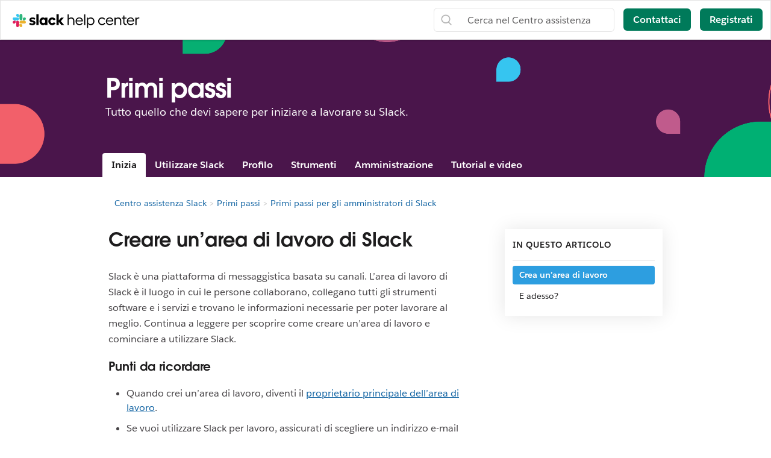

--- FILE ---
content_type: text/html; charset=utf-8
request_url: https://slack.com/intl/it-it/help/articles/206845317-Creare-un%E2%80%99area-di-lavoro-di-Slack
body_size: 17469
content:
<!DOCTYPE html><html lang="it-IT" class="slackhc" data-cdn="https://a.slack-edge.com/"><head><script type="text/human">
/*

          ++++      :::::                                   LLLLL                                          KKKKK
         ++++++    :::::::                                  LLLLL                                          KKKKK
          +++++    :::::::                                  LLLLL                                          KKKKK
                   :::::::                                  LLLLL                                          KKKKK
    ++++++++++++   :::::::   ::::            sSSSSSSSSs     LLLLL       aAAAAaa AAAAA        ccccccc       KKKKK     KKKKK
   ++++++++++++++  :::::::  ::::::         SSSSSSSSSSSSSs   LLLLL     aAAAAAAAAAAAAAA      CCCCCCCCCCCc    KKKKK    KKKKK
    ++++++++++++    :::::   :::::         SSSSSS    SSSSs   LLLLL    aAAAAAAAAAAAAAAA    cCCCCCCCCCCCCCC   KKKKK  KKKKK
                                          SSSSSs            LLLLL   aAAAAa     AAAAAA    CCCCC     cCCCc   KKKKKKKKKK
   :::::   :::::    +++++++++++++          sSSSSSSSSSs      LLLLL   aAAAA       AAAAA   CCCCC              KKKKKKKKKK
  ::::::  :::::::  +++++++++++++++               sSSSSSs    LLLLL   aAAAAa     aAAAAA   CCCCCC     cCCCc   KKKKKkKKKKK
   ::::   :::::::   +++++++++++++         SSSS     SSSSSs   LLLLL    aAAAAAAAAAAAAAAA    CCCCCcccccCCCCC   KKKKK  KKKKK
          :::::::                         SSSSSSSSSSSSSs    LLLLL     aAAAAAAAAAAAAAA     cCCCCCCCCCCCC    KKKKK    KKKKK
          :::::::  +++++                    sSSSSSSSSSs     LLLLL       aAAAAaa AAAAA       CCCCCCCCc      KKKKK     KKKKK
          :::::::  ++++++
           :::::    ++++


Thanks for taking a peek! Maybe a job is what you seek?
https://slack.com/careers

*/
</script><link rel="canonical" href="https://slack.com/intl/it-it/help/articles/206845317-Creare-un%E2%80%99area-di-lavoro-di-Slack">

<link rel="alternate" hreflang="en-us" href="https://slack.com/help/articles/206845317-Create-a-Slack-workspace"><link rel="alternate" hreflang="en-au" href="https://slack.com/intl/en-au/help/articles/206845317-Create-a-Slack-workspace"><link rel="alternate" hreflang="en-gb" href="https://slack.com/intl/en-gb/help/articles/206845317-Create-a-Slack-workspace"><link rel="alternate" hreflang="en-in" href="https://slack.com/intl/en-in/help/articles/206845317-Create-a-Slack-workspace"><link rel="alternate" hreflang="fr-ca" href="https://slack.com/intl/fr-ca/help/articles/206845317-Créer-un-espace-de-travail-Slack"><link rel="alternate" hreflang="fr-fr" href="https://slack.com/intl/fr-fr/help/articles/206845317-Créer-un-espace-de-travail-Slack"><link rel="alternate" hreflang="de-de" href="https://slack.com/intl/de-de/help/articles/206845317-Einen-Slack-Workspace-erstellen"><link rel="alternate" hreflang="es-es" href="https://slack.com/intl/es-es/help/articles/206845317-Cómo-crear-un-espacio-de-trabajo-de-Slack"><link rel="alternate" hreflang="es" href="https://slack.com/intl/es-la/help/articles/206845317-Crea-un-espacio-de-trabajo-de-Slack"><link rel="alternate" hreflang="ja-jp" href="https://slack.com/intl/ja-jp/help/articles/206845317-Slack-ワークスペースを作成する"><link rel="alternate" hreflang="pt-br" href="https://slack.com/intl/pt-br/help/articles/206845317-Criar-um-workspace-Slack"><link rel="alternate" hreflang="ko-kr" href="https://slack.com/intl/ko-kr/help/articles/206845317-Slack-워크스페이스-생성"><link rel="alternate" hreflang="it-it" href="https://slack.com/intl/it-it/help/articles/206845317-Creare-un’area-di-lavoro-di-Slack"><link rel="alternate" hreflang="zh-cn" href="https://slack.com/intl/zh-cn/help/articles/206845317-创建-Slack-工作区"><link rel="alternate" hreflang="zh-tw" href="https://slack.com/intl/zh-tw/help/articles/206845317-建立-Slack-工作空間"><link rel="alternate" hreflang="x-default" href="https://slack.com/help/articles/206845317-Create-a-Slack-workspace"><noscript><meta http-equiv="refresh" content="0; URL=/intl/it-it/help/articles/206845317-Creare-un%E2%80%99area-di-lavoro-di-Slack?nojsmode=1"></noscript><script type="text/javascript">var safe_hosts = ['app.optimizely.com', 'tinyspeck.dev.slack.com', 'houston-dev.tinyspeck.com', 'houston.tinyspeck.com'];

if (self !== top && safe_hosts.indexOf(top.location.host) === -1) {
	window.document.write(
		'\u003Cstyle>body * {display:none !important;}\u003C/style>\u003Ca href="#" onclick=' +
			'"top.location.href=window.location.href" style="display:block !important;padding:10px">Go to Slack.com\u003C/a>'
	);
}

(function() {
	var timer;
	if (self !== top && safe_hosts.indexOf(top.location.host) === -1) {
		timer = window.setInterval(function() {
			if (window) {
				try {
					var pageEl = document.getElementById('page');
					var clientEl = document.getElementById('client-ui');
					var sectionEls = document.querySelectorAll('nav, header, section');

					pageEl.parentNode.removeChild(pageEl);
					clientEl.parentNode.removeChild(clientEl);
					for (var i = 0; i < sectionEls.length; i++) {
						sectionEls[i].parentNode.removeChild(sectionEls[i]);
					}
					window.TS = null;
					window.TD = null;
					window.clearInterval(timer);
				} catch (e) {}
			}
		}, 200);
	}
})();</script><script>window.GA = window.GA || {};
window.GA.boot_data = window.GA.boot_data || {};
GA.boot_data.xhp = true;
GA.boot_data.version_uid = "f56351eadad89bb52f4c2db4bbb99b15389fbe78";
GA.boot_data.environment = "prod";
GA.boot_data.abs_root_url = "https:\/\/slack.com\/";
GA.boot_data.document_referrer = "";

GA.boot_data.anonymous_visitor = false;
GA.boot_data.beacon_timing_url = "https:\/\/slack.com\/beacon\/timing";
GA.boot_data.referral_code = "";
GA.boot_data.auth_cookie_domain = ".slack.com";

GA.boot_data.geo = {"ip":"3.142.185.52","country":"US","is_in_european_union":false,"region":"OH","city":"Columbus","zip":"43215","lat":39.9625,"lon":-83.0061,"metro":535,"country_label":"United States","region_label":"Ohio","country3":"USA","continent":"NA","isp":"Amazon.com"};
GA.boot_data.geocode = "it-it";
GA.boot_data.intl_prefix = "\/intl\/it-it";
GA.boot_data.request_uri = "\/intl\/it-it\/help\/articles\/206845317-Creare-un%E2%80%99area-di-lavoro-di-Slack";
GA.boot_data.canonical_web_url = "https:\/\/slack.com\/intl\/it-it\/help\/articles\/206845317-Creare-un%E2%80%99area-di-lavoro-di-Slack";
GA.boot_data.i18n_locale = "it-IT";
GA.boot_data.geo_root_url = "https:\/\/slack.com\/intl\/it-it\/";

GA.boot_data.is_usa = false;
GA.boot_data.is_spain = false;
GA.boot_data.is_germany = false;
GA.boot_data.is_france = false;
GA.boot_data.is_japan = false;
GA.boot_data.is_europe = false;

GA.boot_data.is_latam = false;
GA.boot_data.is_brazil = false;
GA.boot_data.is_india = false;
GA.boot_data.is_uk = false;

GA.boot_data.is_english = false;
GA.boot_data.is_spanish = false;
GA.boot_data.is_german = false;
GA.boot_data.is_french = false;
GA.boot_data.is_japanese = false;
GA.boot_data.is_portuguese = false;

GA.boot_data.job_board_token = "slack";
GA.boot_data.zd_locale = "en-us";
</script><meta name="facebook-domain-verification" content="chiwsajpoybn2cnqyj9w8mvrey56m0"><script type="text/javascript">
window.dataLayer = window.dataLayer || [];
function gtag(){window.dataLayer.push(arguments);}

gtag('consent', "default", {"ad_storage":"granted","ad_user_data":"granted","ad_personalization":"granted","personalization_storage":"granted","analytics_storage":"granted","functionality_storage":"granted","security_storage":"granted","wait_for_update":1000});

function loadGTM() {
	window.dataLayer.push({
		'gtm.start': Date.now(),
		'event': 'gtm.js',
		'AnalyticsActiveGroups': ",1,2,3,4,",
		'policy_ga_only': false,
	});
	var firstScript = document.getElementsByTagName('script')[0];
	var thisScript = document.createElement('script');
	thisScript.async = true;
	thisScript.src = '//www.googletagmanager.com/gtm.js?id=GTM-KH2LPK';
	firstScript.parentNode.insertBefore(thisScript, firstScript);
}


</script><script src="https://cdn.cookielaw.org/scripttemplates/otSDKStub.js" data-document-language="true" data-domain-script="3bcd90cf-1e32-46d7-adbd-634f66b65b7d"></script><script>window.OneTrustLoaded = true;</script><script>
window.dataLayer = window.dataLayer || [];

function afterConsentScripts() {
	window.TD.analytics.doPush();

	const bottomBannerEl = document.querySelector('.c-announcement-banner-bottom');
	if (bottomBannerEl !== null) {
		bottomBannerEl.classList.remove('c-announcement-banner-bottom-invisible');
	}
}



function toNumberSet(value) {
    let arr;
    arr = value.split(',');

    let set = {};
    for (let i = 1; i < arr.length; i++) {
      let n = parseInt(String(arr[i]).trim(), 10);
      if (!isNaN(n)) set[n] = true;
    }
    return set;
  }

  function grantedIfBoth(policySet, activeSet, id) {
    return !!(policySet[id] && activeSet[id]);
  }

  function updateGoogleConsentFromOneTrust(pagePolicy) {
	let policySet = toNumberSet(pagePolicy);
	let activeSet = toNumberSet(window.OptanonActiveGroups || window.ActiveGroups || '');
	let functionalGranted  = grantedIfBoth(policySet, activeSet, 3); // category 3
	let adsGranted         = grantedIfBoth(policySet, activeSet, 4); // category 4

	gtag('consent', 'update', {
		ad_storage: adsGranted ? 'granted' : 'denied',
		personalization_storage: adsGranted ? 'granted' : 'denied',
		ad_user_data: adsGranted ? 'granted' : 'denied',
		ad_personalization: adsGranted ? 'granted' : 'denied',

		security_storage: functionalGranted ? 'granted' : 'denied',
		analytics_storage:      functionalGranted  ? 'granted' : 'denied',
		functionality_storage:  functionalGranted ? 'granted' : 'denied',
		});
	}


let initOneTrustReady = false;
function OptanonWrapper() {
updateGoogleConsentFromOneTrust(',1,2,3,4,');
	if (!initOneTrustReady) {
		document.dispatchEvent(new CustomEvent('OneTrustLoaded'));
		window.dataLayer.push({'event': 'OneTrustReady'});
		document.dispatchEvent(new CustomEvent('OneTrustReady'));
		// this will error in dev, add ?analytics=1 to url to include analytics and make this fn available
		loadGTM();
		initOneTrustReady = true;
	}

	if (!Optanon.GetDomainData().ShowAlertNotice || false) {
		afterConsentScripts();
	} else {
		document.querySelector('#onetrust-accept-btn-handler').focus()
	}
	Optanon.OnConsentChanged(function() {
		afterConsentScripts();
	});

}</script><link rel="stylesheet" href="//code.jquery.com/ui/1.11.0/themes/smoothness/jquery-ui.css"><title>Creare un’area di lavoro di Slack | Slack</title><meta name="description" content="Slack è una piattaforma di messaggistica basata su canali. L’area di lavoro di Slack è il luogo in cui le persone collaborano, collegano tutti gli strumenti software e i servizi e trovano le in..."><meta property="og:type" content="website"><meta property="og:site_name" content="Slack Help Center"><meta property="og:title" content="Creare un’area di lavoro di Slack"><meta property="og:image" content="https://a.slack-edge.com/80588/marketing/img/meta/slack_hash_256.png"><meta property="og:description" content="Slack è una piattaforma di messaggistica basata su canali. L’area di lavoro di Slack è il luogo in cui le persone collaborano, collegano tutti gli strumenti software e i servizi e trovano le in..."><meta property="og:url" content="https://slack.com/intl/it-it/help/articles/206845317-Creare-un%E2%80%99area-di-lavoro-di-Slack"><meta name="twitter:site" content="@slackhq"><meta name="twitter:card" content="summary"><meta name="twitter:title" content="Creare un’area di lavoro di Slack"><meta name="twitter:description" content="Slack è una piattaforma di messaggistica basata su canali. L’area di lavoro di Slack è il luogo in cui le persone collaborano, collegano tutti gli strumenti software e i servizi e trovano le in..."><meta name="twitter:image" content="https://a.slack-edge.com/80588/marketing/img/meta/slack_hash_256.png"><meta charset="utf-8"><meta name="author" content="Slack"><meta name="viewport" content="width=device-width, initial-scale=1"><meta http-equiv="X-UA-Compatible" content="IE=edge,chrome=1"><meta name="referrer" content="origin-when-cross-origin"><link id="favicon" rel="shortcut icon" href="https://a.slack-edge.com/e6a93c1/img/icons/favicon-32.png" sizes="16x16 32x32 48x48" type="image/png"><link href="https://a.slack-edge.com/bv1-13-br/rollup-style-helpcenter.5ae3a40b88b57b4940e2.min.css" rel="stylesheet" type="text/css" onload="window._cdn ? _cdn.ok(this, arguments) : null" onerror="window._cdn ? _cdn.failed(this, arguments) : null" crossorigin="anonymous"><script src="https://reveal.clearbit.com/v1/companies/reveal?variable=reveal&amp;authorization=pk_7144fadb90a8fdd9c89e1395ff4171a3" referrerpolicy="origin"></script><script>
if (window.reveal && window.reveal.company) {
	var r = window.reveal;
	window.clearbit_fmt = {
		cb_traffic_type: r.type,
		cb_company_name: r.company.name,
		cb_industry_tags: r.company.tags.join(', '),
		cb_industry_sector: r.company.category.sector,
		cb_industry_group:  r.company.category.industryGroup,
		cb_industry_name: r.company.category.industry,
		cb_industry_sub: r.company.category.subIndustry,
		cb_company_city: r.company.geo.city,
		cb_company_state:r.company.geo.state,
		cb_company_country: r.company.geo.country,
		cb_alexa_us: r.company.metrics.alexaUsRank,
		cb_alexa_global: r.company.metrics.alexaGlobalRank,
		cb_size_employees: r.company.metrics.employees,
		cb_size_range: r.company.metrics.employeesRange,
		cb_size_annual_revenue: r.company.metrics.annualRevenue,
		cb_size_est_revenue: r.company.metrics.estimatedAnnualRevenue,
	}
}

window.optimizely_fmt = {
	"type": "user",
	"attributes": {
		"visitor_uid" : "a210208d297543f11ce6ac10358d3a9c",
		"visitor_type": "prospect",
		"is_first_visit": false,
		"traffic_type": "logged_out",	}
}
if (window.reveal && window.reveal.company) {
	window.dataLayer = window.dataLayer || [];
	window.dataLayer.push(window.clearbit_fmt);
	window.dataLayer.push({event: 'Clearbit'});
}
if (window.reveal && window.reveal.company) {
	for (var p in window.clearbit_fmt) {
		if (window.clearbit_fmt.hasOwnProperty(p)) {
			window.optimizely_fmt.attributes[p] = window.clearbit_fmt[p];
		}
	}
}window.optimizely = window.optimizely || [];
window.optimizely.push({'type':'optOut','isOptOut':false});
window.optimizely.push(window.optimizely_fmt);</script></head><body class=" t-octothorpe"><a class="c-button v--primary c-skip-link is-focusable v--white-bg" href="#main" data-clog-click data-clog-ui-element="link_skip" data-clog-ui-component="inc_skip_link">Passa ai contenuti principali</a><div id="announce" aria-live="polite" class="u-visually-hidden"></div><header class="header category_header header_white" style=""><div class="header_logo"><a class="logo_holder" href="https://slack.com/intl/it-it/help" data-clog-click="true" data-clog-ui-component="hc_header_nav" data-clog-ui-element="link_hc_home"><img alt="Centro assistenza" id="logo_w" src="https://a.slack-edge.com/9b5ded/helpcenter/img/slack_help_center_monochrome_white_RGB@2x.png"><img alt="Centro assistenza" role="presentation" id="logo_b" src="https://a.slack-edge.com/9b5ded/helpcenter/img/slack_help_center_logo.svg"></a></div><nav class="menu_nav"><a href="#" class="open_search"> </a><a href="#" data-clog-click="true" data-clog-ui-component="hc_header_nav" data-clog-ui-element="show_responsive_menu" class="open_menu">Menu</a></nav><nav class="header_nav"><div class="header_search"><form class="search" data-clog-ui-component="hc_header_nav" accept-charset="UTF-8" action="https://slack.com/intl/it-it/help/search" method="get" role="search"><div style="display:none"><input name="utf8" type="hidden" value="✓"></div><input id="query" name="query" data-clog-ui-component="hc_header_nav" title="Cerca nel Centro assistenza" placeholder="Cerca nel Centro assistenza" data-clog-search-type="lunr" type="text"><input name="commit" type="submit" value="Search"></form></div><a href="https://slack.com/intl/it-it/help/requests/new?aid=206845317&amp;from_hc=1&amp;src=article" class="submit-a-request" id="submit-a-request" data-clog-hc-click data-clog-ui-component="hc_header_nav" data-clog-ui-element="btn_contact_us">Contattaci</a><a href="https://slack.com/intl/it-it/get-started?entry_point=help_center" class="create-workspace enrich_create_workspace_cta" data-clog-click="true" data-clog-ui-component="hc_header_nav" data-clog-ui-element="btn_create_workspace">Registrati</a></nav><i class="hidden ts_icon ts_icon_times_circle ts_icon_inherit close_search"></i></header><div class="fs_menu hidden"><a href="https://slack.com/intl/it-it/" data-clog-click="true" data-clog-ui-component="hc_mobile_nav" data-clog-ui-element="link_home"><img class="fs_logo" src="https://a.slack-edge.com/34aa8/helpcenter/img/icon_slack_white.svg" alt="Centro assistenza"></a><a href="#" data-clog-click="true" data-clog-ui-component="hc_header_nav" data-clog-ui-element="close_responsive_menu" class="close_menu" aria-label="chiudi"><i class="ts_icon ts_icon_times ts_icon_inherit"></i></a><ul><li><a href="https://slack.com/intl/it-it/get-started?entry_point=help_center" class="enrich_create_workspace_cta" data-clog-click="true" data-clog-ui-component="hc_mobile_nav" data-clog-ui-element="btn_create_workspace">Registrati</a></li><li><a href="https://slack.com/intl/it-it/help/categories/360000049043" data-clog-click="true" data-clog-ui-component="hc_mobile_nav" data-clog-ui-element="link_getting_started">Inizia</a></li><li><a href="https://slack.com/intl/it-it/help/categories/200111606" data-clog-click="true" data-clog-ui-component="hc_mobile_nav" data-clog-ui-element="link_using_slack">Usare Slack</a></li><li><a href="https://slack.com/intl/it-it/help/categories/200122103" data-clog-click="true" data-clog-ui-component="hc_mobile_nav" data-clog-ui-element="link_team_administration">Amministrazione area di lavoro</a></li><li><a href="https://slack-status.com/" data-clog-click="true" data-clog-ui-component="hc_mobile_nav" data-clog-ui-element="link_status">Stato Slack</a></li></ul><a href="https://slack.com/intl/it-it/help/requests/new?aid=206845317&amp;from_hc=1&amp;src=article" class="get_help" id="get_help" data-clog-hc-click data-clog-ui-component="hc_mobile_nav" data-clog-ui-element="btn_contact_us">Contattaci</a></div><main id="main" role="main"><section class="banner"><div class="banner_container"><h1 class="banner_title">Primi passi</h1><p class="banner_desc">Tutto quello che devi sapere per iniziare a lavorare su Slack.</p></div><div class="section_menu" id="global_menu"><ul><li><a href="https://slack.com/intl/it-it/help/categories/360000049043">Inizia</a><ul><li><a href="https://slack.com/intl/it-it/help/sections/360000110083">Introduzione a Slack</a></li><li><a href="https://slack.com/intl/it-it/help/sections/360000111046">Per iniziare: amministratori</a></li><li><a href="https://slack.com/intl/it-it/help/sections/360000111026">Per iniziare: utenti</a></li><li><a href="https://slack.com/intl/it-it/help/sections/360000111066">Ruoli e autorizzazioni</a></li></ul></li><li><a href="https://slack.com/intl/it-it/help/categories/200111606">Utilizzare Slack</a><ul><li><a href="https://slack.com/intl/it-it/help/sections/360000110143">Canali</a></li><li><a href="https://slack.com/intl/it-it/help/sections/1500000005182">Messaggi diretti</a></li><li><a href="https://slack.com/intl/it-it/help/sections/1500002198082">Formato e stile dei messaggi</a></li><li><a href="https://slack.com/intl/it-it/help/sections/360000111086">Funzioni e strumenti per i messaggi</a></li><li><a href="https://slack.com/intl/it-it/help/sections/360000111106">Audio e video</a></li><li><a href="https://slack.com/intl/it-it/help/sections/360000110163">Condividere file e conversazioni</a></li><li><a href="https://slack.com/intl/it-it/help/sections/360000110183">Eseguire ricerche su Slack</a></li><li><a href="https://slack.com/intl/it-it/help/sections/360000779752">Tasti per azioni rapide e accessibilità</a></li></ul></li><li><a href="https://slack.com/intl/it-it/help/categories/360000047906">Profilo</a><ul><li><a href="https://slack.com/intl/it-it/help/sections/360000110223">Gestire l’account</a></li><li><a href="https://slack.com/intl/it-it/help/sections/360000110243">Configurare le notifiche</a></li><li><a href="https://slack.com/intl/it-it/help/sections/360000111166">Modificare impostazioni e preferenze</a></li><li><a href="https://slack.com/intl/it-it/help/sections/360000111146">Suggerimenti per la risoluzione dei problemi</a></li></ul></li><li><a href="https://slack.com/intl/it-it/help/categories/360000047926">Strumenti</a><ul><li><a href="https://slack.com/intl/it-it/help/sections/360000111186">Collegare strumenti dall'App Directory di Slack</a></li><li><a href="https://slack.com/intl/it-it/help/sections/360000111206">Automatizzare le attività con Workflow Builder</a></li><li><a href="https://slack.com/intl/it-it/help/sections/360000110263">Esplorare le app nell’App Directory di Slack</a></li><li><a href="https://slack.com/intl/it-it/help/sections/360000111226">Creare applicazioni personalizzate</a></li></ul></li><li><a href="https://slack.com/intl/it-it/help/categories/200122103">Amministrazione</a><ul><li><a href="https://slack.com/intl/it-it/help/sections/360000110303">Gestire i membri</a></li><li><a href="https://slack.com/intl/it-it/help/sections/1500000019342">Gestire i canali</a></li><li><a href="https://slack.com/intl/it-it/help/sections/360000111266">Gestire fatturazione, pagamenti e piani</a></li><li><a href="https://slack.com/intl/it-it/help/sections/360000110283">Impostazioni e autorizzazioni dell’area di lavoro</a></li><li><a href="https://slack.com/intl/it-it/help/sections/360000777951">Personalizzazione dell’area di lavoro</a></li><li><a href="https://slack.com/intl/it-it/help/sections/1500000019001">Impostazioni e autorizzazioni di Enterprise Grid</a></li><li><a href="https://slack.com/intl/it-it/help/sections/360011048274">Gestire app e workflow</a></li><li><a href="https://slack.com/intl/it-it/help/sections/360000110323">Configurare accesso e sicurezza</a></li><li><a href="https://slack.com/intl/it-it/help/sections/360000110343">Dati e statistiche di Slack</a></li></ul></li><li><a href="https://slack.com/intl/it-it/help/categories/360000049063">Tutorial e video</a><ul><li><a href="https://slack.com/intl/it-it/help/sections/360012152193">Tutorial</a></li><li><a href="https://slack.com/intl/it-it/help/sections/360000110363">
											Video
</a></li><li><a href="https://slack.com/intl/it-it/help/sections/4412760408723">Scopri di più</a></li></ul></li></ul></div></section><div class="hidden" id="next_prev"><option value="next">Avanti</option><option value="prev">Precedente</option></div><div class="hidden" id="highlighting_words"><option value="highlighting">Azioni,attività,registri degli accessi,accessibilità,aggiungi,aggiungi un’appAggiungi membri,Aggiungi a Slack,amministratori,tutte le password,statistiche,android,annuncio,annunci,App Directory,icona app,Apple Watch,approvazione app in corso,archivia,Asana,Atlassian,app automazione,badge,dettagli di fatturazione,fatturazione,Bitbucket,utente bot,box,sfoglia,chiamate,Chiamate:,annulla,modifiche,canali,canale immediatamente,gestione del canale,notifica del canale,suggerimenti del canale,rivendica domini,chiudi,cultura aziendale,esportazioni di conformità,componi,computer,conversazioni,converti,collega,account collegati,collegamento,connessione in corso,copia messaggi,crea,personalizzazione,personalizza,personalizza SAML,personalizza,team di assistenza clienti,esportazioni dei dati,sicurezza dei dati,disattiva,canali predefiniti,elimina,eliminazione,implementa Slack,desktop,messaggi diretti,directory,disattiva,scopri e unisciti,Scopri API,nome visualizzato,MD,non disturbare,dominio,domini,downgrade,dropbox,duplica account,modifica,modifiche in corso,formazione,indirizzo e-mail,e-mail,emoji,emoticon,Enterprise Grid,Enterprise Mobility Management,esecutivi,esporta,pagamenti non andati a buon fine,fatturazione corretta,domande frequenti,ricerca in corso,formato,formattazione in corso,framework per app,prove gratuite,generale,introduzione,giphy,integrazione github,organizzazione github,github,glossario,google apps,google calendar,google drive,ospiti,in evidenza,hipchat,risorse umane,IFTTT,importa,WebHook in arrivo,integrazioni,ios,invita,team IT,JIRA,unisciti,Continua così,layout di tastiera,tasti per azioni rapide,Accesso Portachiavinotifiche parola chiave,lingua,lingue,abbandona,anteprime dei link,caricamento in corso,limiti,link,linux,mac,gestisci area di lavoro,gestisci le app,gestisci i membri,marketing,tagga,unisci,azioni del messaggio,i messaggi sono visualizzati,visualizzazione messaggio,prodotti microsoft,dispositivo mobile,push per dispositivo mobile,sposta canali,spostamento in corso delle aree d lavoro,multiplo,disattiva audio,nome,nomi,rumore,no profit,notifica,OneDrive,carica,proprietari,password,pagamento,pagamenti,autorizzazioni,telefoni,fissare,piano,piani,piano plus,sondaggio,proprietario principale,informative sulla privacy,definisci priorità delle attività,privato,canale privato,file e note private,gestione dei progetti,canale pubblico,scopo,Commutatore rapido,racchiudi tra virgolette,riattiva,leggi,ricerca personale,informazioni sul referente,promemoria,rimuovi,rinomina,conservazione,Richiedi nuova area di lavoro,ruolo,ruoli,RSS,vendite,Salesforce,SAML,SCIM,provisioning SCIM,utilità per la lettura dello schermo,cerca,invia,durata della sessione,condividi messaggi,condividi,canale condiviso,canali condivisi,barra laterale,accedi,disconnettiti,modalità di registrazione,single sign-on,giorno Slack,Slack for Teams,Notifiche Slack,Salva file e note,Contratti di servizio,ServiceNow,registrati,stato Slack,slackbot,comandi slash,frammento,posponi,sviluppatori software,aggiungi a preferiti,statistiche,Stride,sincronizza,tablet,tassa,conversazioni,fuso orario,suggerimenti,elenchi attività,argomento,valutazione canali,Condizioni d’uso,Trello,risoluzione problemi,problemi di ricezione,presentazione,twitter,autenticazione a due fattori,messaggi non letti,aggiornamenti,esegui l’aggiornamento,carica,nome utente,gruppi di utenti,URL,ferie,fornitore e rimessa,video,chiamata vocale,voce,cosa è,cosa è importante,inserimento nell'elenco elementi consentiti,telefono windows,windows,lavoro in corso su,app area di lavoro,richieste di creazione area di lavoro,individuazione area di lavoro,impostazioni area di lavoro,wunderlist,le tue azioni,Zapier,zoom,funzioni,#generale,Spazio di archiviazione file,post,modalità scura,tema,Workflow Builder,voce,video,condivisione schermo,workflow,Outlook Calendar,Membri invitati,Trasferire la proprietà,Elenco elementi consentiti,Enterprise Key Management,Sicurezza livello di trasporto,Autenticazione cliente avanzata,CSV,file di testo,ore di lavoro,</option></div><div class="hidden" id="search_meta"><option value="search_for">Ricerca “[termine]”</option><option value="see_n_results">Vedi [n]+ altri risultati →</option></div><div class="loc_banner_container"></div><div class="article_page"><div class="article_container"><div class="article_spacer"></div><div class="article_breadcrumbs"><div class="article_breadcrumbs_container"><ol class="breadcrumbs"><li title="Centro assistenza Slack"><a href="https://slack.com/intl/it-it/help">Centro assistenza Slack</a></li><li title="Primi passi"><a href="https://slack.com/intl/it-it/help/categories/360000049043-Primi-passi">Primi passi</a></li><li title="Primi passi per gli amministratori di Slack"><a href="https://slack.com/intl/it-it/section">Primi passi per gli amministratori di Slack</a></li><span class="article_breadcrumb_title">Creare un’area di lavoro di Slack</span></ol></div></div><div class="content_col"><div><h1 class="article_title">Creare un’area di lavoro di Slack</h1><div class="article_body"><p>Slack è una piattaforma di messaggistica basata su canali. L’area di lavoro di Slack è il luogo in cui le persone collaborano, collegano tutti gli strumenti software e i servizi e trovano le informazioni necessarie per poter lavorare al meglio. Continua a leggere per scoprire come creare un’area di lavoro e cominciare a utilizzare Slack.</p>
<h3 id="h_01HBEMCZ4BJHJS9Q3PNNC0B7B7">Punti da ricordare</h3>
<ul>
<li>Quando crei un’area di lavoro, diventi il <a href="https://slack.com/help/articles/360038161033-Comprendere-il-ruolo-del-proprietario-principale" target="_self">proprietario principale dell’area di lavoro</a>.</li>
<li>Se vuoi utilizzare Slack per lavoro, assicurati di scegliere un indirizzo e-mail con il dominio aziendale per creare l’area di lavoro.</li>
</ul>
<p class="tip"><strong>Nota: </strong>se usi Salesforce, puoi <a href="https://help.salesforce.com/s/articleView?id=slack.slack_salesforce_setup.htm">creare un’area di lavoro di Slack</a> che sia automaticamente integrata con l’organizzazione Salesforce per aiutarti a configurare funzioni come i <a href="https://slack.com/help/articles/32664824986259-Utilizzare-i-canali-Salesforce-per-vendere-in-Slack">canali Salesforce</a> e <a href="https://slack.com/help/articles/36218786859667-Utilizza-Agentforce-in-Slack">Agentforce</a>.</p>
<h2 class="anchor" id="h_01HBEMCZ4B82YBTZ5SPB55500K" title="Crea un’area di lavoro">
<strong><br>Creare un’area di lavoro di Slack per il team<br></strong>
</h2>
<div class="tabs enclosed">
<p class="option" title="tab_one">Desktop</p>
<p class="option" title="tab_two">iOS</p>
<p class="option" title="tab_three">Android</p>
<section title="tab_one">
<ol>
<li style="font-weight: 400;">Vai su <a href="https://slack.com/get-started#/createnew" rel="undefined" target="_self">https://slack.com/get-started#/createnew</a>.</li>
<li style="font-weight: 400;">Inserisci l’indirizzo e-mail e clicca su <strong>Continua</strong>, oppure continua con <strong>Apple</strong> o <strong>Google</strong>.</li>
<li style="font-weight: 400;">Cerca il codice di conferma nella posta in arrivo.</li>
<li style="font-weight: 400;">Inserisci il codice, poi clicca su <strong>Crea un’area di lavoro</strong> e segui i suggerimenti. Ti diamo il benvenuto su Slack!</li>
</ol>
Ora scopri come <a href="https://slack.com/help/articles/201330256-Invitare-nuovi-membri-nell’area-di-lavoro" rel="undefined" target="_self">invitare i tuoi colleghi</a>.</section>
<section title="tab_two">
<ol>
<li>Apri l’<a href="https://slack.com/downloads/ios" target="_self">app di Slack</a>.</li>
<li>Tocca <strong>Inizia</strong>.</li>
<li>Tocca <strong>Continua con l’e-mail</strong>, oppure continua con <strong>Apple</strong> o <strong>Google</strong>.</li>
<li>Cerca la conferma nella posta in arrivo, poi tocca <strong>Conferma indirizzo e-mail</strong> per tornare su Slack.</li>
<li>Tocca <strong>Crea una nuova area di lavoro</strong> e segui i suggerimenti. Ti diamo il benvenuto su Slack!</li>
</ol>
Ora scopri come <a href="https://slack.com/help/articles/201330256-Invitare-nuovi-membri-nell’area-di-lavoro" rel="undefined" target="_self">invitare i tuoi colleghi</a>.</section>
<section title="tab_three">
<ol>
<li>Apri l’<a href="https://slack.com/downloads/android" target="_self">app di Slack</a>.</li>
<li>
<span style="font-weight: 400;">Tocca </span><strong>Inizia</strong><span style="font-weight: 400;">.</span>
</li>
<li>Inserisci il tuo indirizzo e-mail.</li>
<li>Cerca la conferma nella posta in arrivo, poi tocca <strong>Conferma indirizzo e-mail</strong> per tornare su Slack.</li>
<li>Tocca <strong>Crea una nuova area di lavoro Slack</strong> e segui i suggerimenti. Ti diamo il benvenuto su Slack!</li>
</ol>
Ora scopri come <a href="https://slack.com/help/articles/201330256-Invitare-nuovi-membri-nell’area-di-lavoro" target="_self">invitare i tuoi colleghi</a>.</section>
</div>
<p class="note"><strong>Attenzione: </strong>se non ricevi il codice di conferma, prova a seguire questi <a href="https://slack.com/help/articles/218876627-Problemi-nel-ricevere-e-mail-da-Slack">suggerimenti per la risoluzione dei problemi</a>. Se il problema persiste, <a href="https://slack.com/help/contact?aid=206845317&amp;from_hc=1&amp;src=article" target="_self">contatta il nostro team di assistenza</a>, siamo qui per aiutarti!</p>
<h2 class="anchor" id="h_01HBEMCZ4BYCVGQ9MAAD979Q2V">
<strong><br>E adesso?</strong>
</h2>
<p>Sei quasi pronto a lavorare su Slack. Per ulteriore assistenza su come iniziare, consulta le risorse qui sotto:</p>
<ul>
<li>Scopri <a href="https://slack.com/help/articles/217626298-Introduzione-per-creare-un’area-di-lavoro" target="_self">come impostare e gestire la tua nuova area di lavoro</a>.</li>
<li>Impara a lavorare in modo efficiente su Slack con la <a href="https://slack.com/help/articles/360059928654-Come-usare-Slack--guida-introduttiva" target="_self">guida introduttiva</a> e <a href="https://slack.com/help/categories/360000049063#tutorials">i tutorial di Slack</a>.</li>
<li>Aiuta le persone che inviti nell’area di lavoro a <a href="https://slack.com/help/articles/218080037-Introduzione-per-i-nuovi-utenti-Slack" target="_self">iniziare a utilizzare Slack</a>.</li>
</ul>
<p> </p></div></div><div class="article_footer"><div class="article-vote"><div class="vote-thanks"><p><b><i class="ts_icon ts_icon_happy_smile"></i> Fantastico!</b></p><p>Grazie mille per il feedback!</p><p>Se desideri che un membro del team di assistenza ti risponda, invia un messaggio a <a href="mailto:feedback@slack.com">feedback@slack.com</a>.</p></div><div class="feedback-thanks"><p><b><i class="ts_icon ts_icon_check_circle_o_large"></i>Capito!</b></p><p>Se desideri che un membro del team di assistenza ti risponda, invia un messaggio a <a href="mailto:feedback@slack.com">feedback@slack.com</a>.</p></div><div class="article-vote-controls"><form id="voteForm" action="#" method="get" accept-charset="UTF-8"><input type="hidden" name="article_id" value="206845317"><span class="article-vote-question" data-guide="Was this guide helpful?" data-video="Was this video helpful?">Questo articolo è stato utile?</span><a id="up" role="button" rel="nofollow" class="article-vote-up" title="Sì, grazie!"><span class="article-button-text">Sì, grazie!</span></a><a id="down" role="button" rel="nofollow" class="article-vote-down" title="Non proprio"><span class="article-button-text">Non proprio</span></a></form></div><div class="article-feedback-form"><form id="feedbackForm" action="#" method="get" accept-charset="UTF-8"><input type="hidden" name="article_id" value="206845317"><div class="article-feedback-drive vote_feedback_drivers"><span class="article-vote-question" data-guide="Was this guide helpful?" data-video="Was this video helpful?">Spiacenti! Quale aspetto hai trovato meno utile?</span><label for="feedback_drive-1"><input type="radio" name="vote_feedback_drivers" id="feedback_drive-1" value="helpfulness"><span>Questo articolo non ha riposto alla mia domanda o non ha risolto il mio problema</span></label><label for="feedback_drive-2"><input type="radio" name="vote_feedback_drivers" id="feedback_drive-2" value="readability"><span>Questo articolo mi è sembrato confuso o difficile da leggere</span></label><label for="feedback_drive-3"><input type="radio" name="vote_feedback_drivers" id="feedback_drive-3" value="product"><span>Non mi piace il funzionamento della funzione</span></label><label for="feedback_drive-4"><input type="radio" name="vote_feedback_drivers" id="feedback_drive-4" value="other"><span>Altro</span></label></div><textarea id="feedback_up" maxlength="600" rows="4" class="vote_feedback_up" name="vote_feedback_up" placeholder="Cosa ti è piaciuto di questo articolo?"></textarea><textarea id="feedback_down" maxlength="600" rows="4" class="vote_feedback_down" name="vote_feedback_down" placeholder="Vuoi condividere qualcos’altro?"></textarea><div id="char_num"><span>0</span>/600</div><script type="text/javascript">var grecaptchaWidgetId = '';
var isRecaptchaEnterpriseMigrationEnabled = true;
window.onload = function() {
// wait until grecaptcha is defined
if (typeof grecaptcha !== "undefined") {
	grecaptcha.enterprise.ready(function () {
		grecaptchaWidgetId = grecaptcha.enterprise.render('slack_captcha', {
			'sitekey': "6LcRpcIrAAAAAFAe8rv1DygnSMeBZNtDL8rhu2Ze"
		});
	});
}
};</script><script src="https://www.google.com/recaptcha/enterprise.js?render=explicit" async defer></script><div style="text-align:center"><div style="display:inline-block" id="slack_captcha"></div></div><a id="sendFeedback" role="button" rel="nofollow" title="Invia feedback articolo" class="article-send-feedback"><span class="article-button-text">Invia feedback articolo</span></a></form><p class="get-support">Se desideri che un membro del team di assistenza ti risponda, invia un messaggio a <a href="mailto:feedback@slack.com">feedback@slack.com</a>.</p></div><p class="vote-err"><i class="ts_icon ts_icon_warning"></i>Ops! Si è verificato un problema. Riprova più tardi.</p></div></div></div><div class="category_list" id="nav_holder"><div class="nav_scroll hidden"><div class="section_list_container"><p class="c-type-eyebrow">IN QUESTO ARTICOLO</p><ul class="section-list" id="nav_list"></ul></div><ul class="section-list" id="cat_list"></ul></div></div></div></div></main><footer class="c-nav c-nav--expanded-footer o-content-container"><div class="c-nav--expanded-footer__supermenu"><div class="c-locale-new-overlay" id="new_locale_overlay"><div class="c-locale-new-menu" role="dialog" aria-label="Cambia regione"><button id="btn_close_locale" data-clog-manual role="button" class="c-locale-new-menu__close" data-clog-click aria-label="Chiudi"><svg width="18" height="18" xmlns="http://www.w3.org/2000/svg" viewBox="-255 347 100 100" aria-hidden="true"><path d="M-160.4 434.2l-37.2-37.2 37.1-37.1-7-7-37.1 37.1-37.1-37.1-7 7 37.1 37.1-37.2 37.2 7.1 7 37.1-37.2 37.2 37.2"></path></svg></button><div id="new_locale_overlay_contents" class="c-locale-new-menu__contents"><p class="c-feature-grid__item__title">Cambia regione</p><p class="c-locale-new-menu__info">Se cambi la regione anche la lingua e il contenuto di slack.com cambieranno.</p><div class="c-locale-new-menu__cols"><div class="c-locale-new-menu__col"><p class="c-locale-new-menu__continent">America</p><a class="c-locale-new-menu__locale " href="https://slack.com/intl/es-la/help/articles/206845317-Creare-un%E2%80%99area-di-lavoro-di-Slack" data-locale="es-LA" data-clog-manual data-geocode="es-la">Latinoamérica (español)</a><a class="c-locale-new-menu__locale " href="https://slack.com/intl/pt-br/help/articles/206845317-Criar-um-workspace-Slack" data-locale="pt-BR" data-clog-manual data-geocode="pt-br">Brasil (português)</a><a class="c-locale-new-menu__locale " href="https://slack.com/help/articles/206845317-Create-a-Slack-workspace" data-locale="en-US" data-clog-manual data-geocode="en-us">United States (English)</a></div><div class="c-locale-new-menu__col"><p class="c-locale-new-menu__continent">Europa</p><a class="c-locale-new-menu__locale " href="https://slack.com/intl/de-de/help/articles/206845317-Einen-Slack-Workspace-erstellen" data-locale="de-DE" data-clog-manual data-geocode="de-de">Deutschland (Deutsch)</a><a class="c-locale-new-menu__locale " href="https://slack.com/intl/es-es/help/articles/206845317-Cómo-crear-un-espacio-de-trabajo-de-Slack" data-locale="es-ES" data-clog-manual data-geocode="es-es">España (español)</a><a class="c-locale-new-menu__locale " href="https://slack.com/intl/fr-fr/help/articles/206845317-Créer-un-espace-de-travail-Slack" data-locale="fr-FR" data-clog-manual data-geocode="fr-fr">France (français)</a><a class="c-locale-new-menu__locale is-selected" href="https://slack.com/intl/it-it/help/articles/206845317-Creare-un’area-di-lavoro-di-Slack" data-locale="it-IT" data-clog-manual data-geocode="it-it">Italia (italiano)</a><a class="c-locale-new-menu__locale " href="https://slack.com/intl/en-gb/help/articles/206845317-Create-a-Slack-workspace" data-locale="en-GB" data-clog-manual data-geocode="en-gb">United Kingdom (English)</a></div><div class="c-locale-new-menu__col"><p class="c-locale-new-menu__continent">Asia Pacifico</p><a class="c-locale-new-menu__locale " href="https://slack.com/intl/zh-cn/help/articles/206845317-创建-Slack-工作区" data-locale="zh-CN" data-clog-manual data-geocode="zh-cn">简体中文</a><a class="c-locale-new-menu__locale " href="https://slack.com/intl/zh-tw/help/articles/206845317-建立-Slack-工作空間" data-locale="zh-TW" data-clog-manual data-geocode="zh-tw">繁體中文</a><a class="c-locale-new-menu__locale " href="https://slack.com/intl/en-in/help/articles/206845317-Create-a-Slack-workspace" data-locale="en-GB" data-clog-manual data-geocode="en-in">India (English)</a><a class="c-locale-new-menu__locale " href="https://slack.com/intl/ja-jp/help/articles/206845317-Slack-ワークスペースを作成する" data-locale="ja-JP" data-clog-manual data-geocode="ja-jp">日本 (日本語)</a><a class="c-locale-new-menu__locale " href="https://slack.com/intl/ko-kr/help/articles/206845317-Slack-워크스페이스-생성" data-locale="ko-KR" data-clog-manual data-geocode="ko-kr">대한민국 (한국어)</a></div></div></div></div></div><a id="new_locale_switcher" class="c-locale-new-switcher " href="#" data-locale="en-US" role="button" aria-haspopup="true" data-clog-click data-clog-ui-component="inc_footer_nav" data-clog-ui-element="link_locale_picker" data-qa="locale-switcher"><svg class="c-locale-new-switcher__globe" width="18" height="18" viewBox="0 0 100 100"><path d="M50.008 5.874c-11.308 0-22.613 4.3-31.219 12.906-17.211 17.211-17.211 45.226 0 62.438 17.211 17.21 45.195 17.21 62.406 0 17.212-17.212 17.243-45.227.032-62.438-8.606-8.606-19.912-12.906-31.22-12.906zm-3.125 6.125h.125v34.969H28.914c.58-10.29 4.095-20.385 10.594-28.157 2.27-2.715 4.757-4.983 7.375-6.812zm6.125 0h.062a38 38 0 0 1 7.407 6.812c6.498 7.772 10.014 17.866 10.593 28.157H53.008v-34.97zm-18.094 2.937c-7.508 8.978-11.557 20.412-12.156 32.032H11.977c.687-8.725 4.343-17.25 11.03-23.938a38.166 38.166 0 0 1 11.907-8.094zm30.219.062a38.176 38.176 0 0 1 11.812 8.063c6.685 6.685 10.369 15.19 11.063 23.906H77.227c-.598-11.59-4.623-23-12.094-31.969zm-53.156 37.97h10.78c.59 11.638 4.638 23.07 12.157 32.062a38.133 38.133 0 0 1-11.875-8.063c-6.7-6.7-10.376-15.258-11.062-24zm16.937 0h18.094V88.03h-.063c-2.644-1.838-5.146-4.135-7.437-6.875-6.512-7.787-10.025-17.876-10.594-28.188zm24.094 0H71.07c-.568 10.31-4.082 20.4-10.593 28.187-2.298 2.747-4.817 5.034-7.47 6.875V52.967zm24.219 0h10.812c-.679 8.741-4.39 17.295-11.094 24A38.07 38.07 0 0 1 65.04 85.06c.01-.011.022-.02.031-.031 7.52-8.992 11.568-20.424 12.157-32.063z"></path></svg><span>Cambia regione</span></a><ul class="c-nav__social_list"><li class="listitem-social"><a data-clog-click data-clog-ui-component="inc_footer_exp_nav" data-clog-ui-element="link_social_linkedin_exp_nav" aria-label="LinkedIn" title="LinkedIn" target="_blank" rel="noopener" href="https://www.linkedin.com/company/tiny-spec-inc/" data-qa="linkedin"><svg width="18" height="18" version="1" viewBox="0 0 18 18" xmlns="http://www.w3.org/2000/svg"><path d="M1.84613 3.69226C2.86519 3.69226 3.69226 2.86519 3.69226 1.84613C3.69226 0.827067 2.86519 0 1.84613 0C0.827067 0 0 0.827067 0 1.84613C0 2.86519 0.827067 3.69226 1.84613 3.69226ZM0 16V4.92317H3.69226V16H0ZM6.15441 4.92317H9.55991V6.66838H9.60916C10.0829 5.81794 11.2423 4.92317 12.9716 4.92317C16.5666 4.92317 17.2312 7.16068 17.2312 10.0714V16H13.6804V10.7446C13.6804 9.49173 13.6546 7.87821 11.8343 7.87821C9.98578 7.87821 9.70267 9.24311 9.70267 10.6536V16H6.15441V4.92317Z" fill="black"></path></svg></a></li><li class="listitem-social"><a data-clog-click data-clog-ui-component="inc_footer_exp_nav" data-clog-ui-element="link_social_instagram_exp_nav" aria-label="Instagram" title="Instagram" target="_blank" rel="noopener" href="https://www.instagram.com/slackhq/" data-qa="instagram"><svg width="18" height="18" version="1" viewBox="0 0 18 18" xmlns="http://www.w3.org/2000/svg"><path d="M9.27777 2.03122C11.5465 2.03122 11.8167 2.03959 12.7132 2.08142C15.0166 2.18661 16.0924 3.27915 16.1975 5.56581C16.2382 6.46231 16.2454 6.73126 16.2454 9C16.2454 11.2711 16.2382 11.5389 16.1975 12.4354C16.0924 14.7185 15.0189 15.8146 12.7132 15.9198C11.8167 15.9604 11.5489 15.9688 9.27777 15.9688C7.00784 15.9688 6.73889 15.9604 5.84239 15.9198C3.53301 15.8134 2.46319 14.7161 2.358 12.4342C2.31736 11.5377 2.30899 11.2699 2.30899 9C2.30899 6.73007 2.31855 6.46112 2.358 5.56462C2.46438 3.27915 3.5366 2.18542 5.84239 2.08023C6.73889 2.03959 7.00784 2.03122 9.27777 2.03122ZM9.27777 0.5C6.96959 0.5 6.68032 0.509563 5.77306 0.550204C2.68671 0.692448 0.970219 2.40536 0.82917 5.49529C0.787334 6.40255 0.777771 6.69062 0.777771 9C0.777771 11.3082 0.787334 11.5975 0.827975 12.5047C0.970219 15.5911 2.68313 17.3076 5.77306 17.4486C6.68032 17.4904 6.96839 17.5 9.27777 17.5C11.586 17.5 11.8752 17.4904 12.7825 17.4486C15.8664 17.3076 17.5865 15.5946 17.7264 12.5047C17.7682 11.5975 17.7778 11.3082 17.7778 9C17.7778 6.69062 17.7682 6.40255 17.7264 5.49529C17.5877 2.41134 15.8736 0.692448 12.7825 0.551399C11.8752 0.509563 11.586 0.5 9.27777 0.5ZM9.27777 4.63585C8.69851 4.62626 8.12313 4.73207 7.58517 4.94712C7.04722 5.16217 6.55745 5.48214 6.14441 5.8884C5.73138 6.29465 5.40334 6.77906 5.17943 7.31338C4.95551 7.8477 4.84019 8.42125 4.84019 9.0006C4.84019 9.57994 4.95551 10.1535 5.17943 10.6878C5.40334 11.2221 5.73138 11.7065 6.14441 12.1128C6.55745 12.5191 7.04722 12.839 7.58517 13.0541C8.12313 13.2691 8.69851 13.3749 9.27777 13.3654C10.4355 13.3654 11.5459 12.9054 12.3645 12.0868C13.1832 11.2681 13.6431 10.1578 13.6431 9C13.6431 7.84224 13.1832 6.73189 12.3645 5.91323C11.5459 5.09457 10.4355 4.63585 9.27777 4.63585ZM9.27777 11.8329C8.52643 11.8329 7.80586 11.5345 7.27458 11.0032C6.74331 10.4719 6.44484 9.75134 6.44484 9C6.44484 8.24866 6.74331 7.52809 7.27458 6.99681C7.80586 6.46553 8.52643 6.16707 9.27777 6.16707C10.0291 6.16707 10.7497 6.46553 11.281 6.99681C11.8122 7.52809 12.1107 8.24866 12.1107 9C12.1107 9.75134 11.8122 10.4719 11.281 11.0032C10.7497 11.5345 10.0291 11.8329 9.27777 11.8329ZM13.8152 3.44171C13.5445 3.44171 13.2849 3.54926 13.0934 3.7407C12.902 3.93214 12.7944 4.19179 12.7944 4.46252C12.7944 4.73326 12.902 4.99291 13.0934 5.18435C13.2849 5.37579 13.5445 5.48334 13.8152 5.48334C14.0798 5.47428 14.3305 5.36283 14.5144 5.17249C14.6983 4.98215 14.8011 4.72781 14.8011 4.46312C14.8011 4.19843 14.6983 3.94409 14.5144 3.75375C14.3305 3.56341 14.0798 3.45196 13.8152 3.44291V3.44171Z" fill="#1D1C1D"></path></svg></a></li><li class="listitem-social"><a data-clog-click data-clog-ui-component="inc_footer_exp_nav" data-clog-ui-element="link_social_facebook_exp_nav" target="_blank" rel="noopener" aria-label="Facebook" title="Facebook" href="https://facebook.com/slackhq" data-qa="facebook"><svg width="18" height="18" version="1" viewBox="0 0 19 18" xmlns="http://www.w3.org/2000/svg"><path d="m18.7778 9c0-4.97052-4.0295-9-9.00003-9-4.97052 0-8.999999 4.02948-8.999999 9 0 4.2206 2.905919 7.7623 6.825959 8.735v-5.9846h-1.8558v-2.7504h1.8558v-1.18512c0-3.06324 1.38636-4.48308 4.39377-4.48308.5703 0 1.5542.11196 1.9566.22356v2.493c-.2124-.02232-.5814-.03348-1.0396-.03348-1.4757 0-2.0459.55908-2.0459 2.0124v.97272h2.9397l-.505 2.7504h-2.4347v6.1837c4.4564-.5382 7.9095-4.3326 7.9095-8.9341z" fill="#1d1c1d"></path></svg></a></li><li class="listitem-social"><a data-clog-click data-clog-ui-component="inc_footer_exp_nav" data-clog-ui-element="link_social_x_exp_nav" aria-label="X" title="X" target="_blank" rel="noopener" href="https://twitter.com/slackhq" data-qa="x"><svg width="18" height="18" version="1" viewBox="0 0 18 18" xmlns="http://www.w3.org/2000/svg"><path d="M9.70481 6.85148L15.2889 0.5H13.9656L9.11698 6.0149L5.24437 0.5H0.777771L6.63392 8.8395L0.777771 15.5H2.1011L7.22141 9.67608L11.3112 15.5H15.7778L9.70448 6.85148H9.70481ZM7.89233 8.91297L7.29898 8.08255L2.57791 1.47476H4.61046L8.42042 6.80746L9.01377 7.63788L13.9663 14.5696H11.9337L7.89233 8.91329V8.91297Z" fill="#1D1C1D"></path></svg></a></li><li class="listitem-social"><a data-clog-click data-clog-ui-component="inc_footer_exp_nav" data-clog-ui-element="link_social_youtube_exp_nav" aria-label="YouTube" title="YouTube" target="_blank" rel="noopener" href="https://www.youtube.com/channel/UCY3YECgeBcLCzIrFLP4gblw" data-qa="youtube"><svg version="1" width="18" height="18" viewBox="0 0 32 32" xmlns="http://www.w3.org/2000/svg"><path d="M31.67 9.18s-.312-2.354-1.27-3.39c-1.218-1.358-2.58-1.366-3.206-1.443C22.717 4 16.002 4 16.002 4h-.015s-6.715 0-11.19.347c-.626.077-1.988.085-3.206 1.443C.635 6.826.32 9.18.32 9.18S0 11.94 0 14.7v2.59c0 2.762.32 5.522.32 5.522s.312 2.352 1.27 3.386c1.22 1.358 2.816 1.317 3.528 1.46 2.56.26 10.877.342 10.877.342s6.722-.012 11.2-.355c.624-.08 1.987-.088 3.204-1.446.956-1.036 1.27-3.388 1.27-3.388s.32-2.76.32-5.523V14.7c0-2.76-.32-5.522-.32-5.522z"></path><path fill="#FFF" d="M12 10v12l10-6"></path></svg></a></li><li class="listitem-social"><a data-clog-click data-clog-ui-component="inc_footer_exp_nav" data-clog-ui-element="link_social_tiktok_exp_nav" aria-label="TikTok" title="TikTok" target="_blank" rel="noopener" href="https://www.tiktok.com/@slackhq" data-qa="tiktok"><svg width="18" height="18" version="1" viewBox="0 0 18 18" xmlns="http://www.w3.org/2000/svg"><path d="M12.9077 3.9075C11.981 3.31052 11.3127 2.35492 11.1039 1.24154C11.059 1.00104 11.034 0.753292 11.034 0.5H8.07685L8.0721 12.2128C8.02249 13.5245 6.93007 14.5773 5.5913 14.5773C5.17496 14.5773 4.78321 14.4746 4.43805 14.295C3.64678 13.8835 3.10532 13.064 3.10532 12.1207C3.10532 10.766 4.2206 9.66372 5.59087 9.66372C5.84672 9.66372 6.09221 9.70551 6.32432 9.77715V6.7935C6.08401 6.76109 5.83981 6.74105 5.59087 6.74105C2.58975 6.74105 0.148209 9.15415 0.148209 12.1207C0.148209 13.9407 1.06805 15.5513 2.47196 16.5252C3.35599 17.1388 4.43158 17.5 5.5913 17.5C8.59242 17.5 11.034 15.0869 11.034 12.1207V6.18116C12.1937 7.00372 13.6149 7.48856 15.1482 7.48856V4.56589C14.3224 4.56589 13.5532 4.32326 12.9077 3.9075Z" fill="#1D1C1D"></path></svg></a></li></ul></div><div class="c-nav--expanded-footer__menu"><a data-clog-click data-clog-ui-component="inc_footer_exp_nav" data-clog-ui-element="link_home_exp_nav" href="https://slack.com/intl/it-it/" class="c-slackhash desktop" aria-label="Slack"><img src="https://a.slack-edge.com/38f0e7c/marketing/img/nav/logo.svg" alt="Chiudi navigazione"></a><nav class="c-expanded-footer--wrap" role="navigation" aria-label="Navigazione nel piè di pagina"><ul class="c-extnav-level__0"><li id="footer_product" class="nav_parent nav_parent_l1"><button aria-expanded="false" aria-haspopup="true" tabindex="0" class="dropdown_button" data-clog-click data-clog-ui-element="btn_product_exp_footer" data-clog-ui-component="inc_footer_exp_nav"><span class="nav_parent_label nav_parent_label_l1">Prodotto</span></button><div class="nav_parent_label nav_parent_label_l1 desktop">Prodotto</div><ul class="c-extnav-level__1"><li id="link_watch_demo_exp_footer" class="nav_link nav_link_l2"><a href="https://slack.com/intl/it-it/demo" data-clog-click data-clog-ui-element="link_watch_demo_exp_footer" data-clog-ui-component="inc_footer_exp_nav"><div class="nav_link_label"><div>Guarda la demo</div></div></a></li><li id="link_pricing_exp_footer" class="nav_link nav_link_l2"><a href="https://slack.com/intl/it-it/pricing" data-clog-click data-clog-ui-element="link_pricing_exp_footer" data-clog-ui-component="inc_footer_exp_nav"><div class="nav_link_label"><div>Prezzi</div></div></a></li><li id="link_paid_vs_free_exp_footer" class="nav_link nav_link_l2"><a href="https://slack.com/intl/it-it/pricing/paid-vs-free" data-clog-click data-clog-ui-element="link_paid_vs_free_exp_footer" data-clog-ui-component="inc_footer_exp_nav"><div class="nav_link_label"><div>A pagamento o Free</div></div></a></li><li id="link_accessibility_exp_footer" class="nav_link nav_link_l2"><a href="https://slack.com/intl/it-it/accessibility" data-clog-click data-clog-ui-element="link_accessibility_exp_footer" data-clog-ui-component="inc_footer_exp_nav"><div class="nav_link_label"><div>Accessibilità</div></div></a></li><li id="link_featured_releases_exp_footer" class="nav_link nav_link_l2"><a href="https://slack.com/intl/it-it/innovations" data-clog-click data-clog-ui-element="link_featured_releases_exp_footer" data-clog-ui-component="inc_footer_exp_nav"><div class="nav_link_label"><div>Rilasci di funzioni</div></div></a></li><li id="link_changelog_exp_footer" class="nav_link nav_link_l2"><a href="https://slack.com/intl/it-it/changelog" data-clog-click data-clog-ui-element="link_changelog_exp_footer" data-clog-ui-component="inc_footer_exp_nav"><div class="nav_link_label"><div>Changelog</div></div></a></li><li id="link_status_exp_footer" class="nav_link nav_link_l2"><a href="https://slack-status.com/?_gl=1*6cfpp0*_gcl_au*MTg5ODY1ODY3LjE3MDE3MTQ3MTc." data-clog-click data-clog-ui-element="link_status_exp_footer" data-clog-ui-component="inc_footer_exp_nav"><div class="nav_link_label"><div>Stato</div></div></a></li></ul></li><li id="footer_why_slack" class="nav_parent nav_parent_l1"><button aria-expanded="false" aria-haspopup="true" tabindex="0" class="dropdown_button" data-clog-click data-clog-ui-element="btn_why_slack_exp_footer" data-clog-ui-component="inc_footer_exp_nav"><span class="nav_parent_label nav_parent_label_l1">Perché scegliere Slack?</span></button><div class="nav_parent_label nav_parent_label_l1 desktop">Perché scegliere Slack?</div><ul class="c-extnav-level__1"><li id="link_slack_vs_email_exp_footer" class="nav_link nav_link_l2"><a href="https://slack.com/intl/it-it/why/slack-vs-email" data-clog-click data-clog-ui-element="link_slack_vs_email_exp_footer" data-clog-ui-component="inc_footer_exp_nav"><div class="nav_link_label"><div>Slack o e-mail</div></div></a></li><li id="link_slack_vs_teams_exp_footer" class="nav_link nav_link_l2"><a href="https://slack.com/intl/it-it/compare/slack-vs-teams" data-clog-click data-clog-ui-element="link_slack_vs_email_exp_footer" data-clog-ui-component="inc_footer_exp_nav"><div class="nav_link_label"><div>Slack e Teams</div></div></a></li><li id="link_enterprise_exp_footer" class="nav_link nav_link_l2"><a href="https://slack.com/intl/it-it/enterprise" data-clog-click data-clog-ui-element="link_enterprise_exp_footer" data-clog-ui-component="inc_footer_exp_nav"><div class="nav_link_label"><div>Aziende</div></div></a></li><li id="link_small_business_exp_footer" class="nav_link nav_link_l2"><a href="https://slack.com/intl/it-it/solutions/small-business" data-clog-click data-clog-ui-element="link_small_business_exp_footer" data-clog-ui-component="inc_footer_exp_nav"><div class="nav_link_label"><div>Piccole aziende</div></div></a></li><li id="link_productivity_exp_footer" class="nav_link nav_link_l2"><a href="https://slack.com/intl/it-it/engage-users" data-clog-click data-clog-ui-element="link_productivity_exp_footer" data-clog-ui-component="inc_footer_exp_nav"><div class="nav_link_label"><div>Produttività</div></div></a></li><li id="link_task_management_exp_footer" class="nav_link nav_link_l2"><a href="https://slack.com/intl/it-it/solutions/task-management" data-clog-click data-clog-ui-element="link_task_management_exp_footer" data-clog-ui-component="inc_footer_exp_nav"><div class="nav_link_label"><div>Gestione delle attività</div></div></a></li><li id="link_scale_exp_footer" class="nav_link nav_link_l2"><a href="https://slack.com/intl/it-it/scale" data-clog-click data-clog-ui-element="link_scale_exp_footer" data-clog-ui-component="inc_footer_exp_nav"><div class="nav_link_label"><div>Scalabilità</div></div></a></li><li id="link_trust_exp_footer" class="nav_link nav_link_l2"><a href="https://slack.com/intl/it-it/trust" data-clog-click data-clog-ui-element="link_trust_exp_footer" data-clog-ui-component="inc_footer_exp_nav"><div class="nav_link_label"><div>Protezione</div></div></a></li></ul></li><li id="footer_features" class="nav_parent nav_parent_l1"><button aria-expanded="false" aria-haspopup="true" tabindex="0" class="dropdown_button" data-clog-click data-clog-ui-element="btn_features_exp_footer" data-clog-ui-component="inc_footer_exp_nav"><span class="nav_parent_label nav_parent_label_l1">Funzioni</span></button><div class="nav_parent_label nav_parent_label_l1 desktop">Funzioni</div><ul class="c-extnav-level__1"><li id="link_channels_exp_footer" class="nav_link nav_link_l2"><a href="https://slack.com/intl/it-it/features/channels" data-clog-click data-clog-ui-element="link_channels_exp_footer" data-clog-ui-component="inc_footer_exp_nav"><div class="nav_link_label"><div>Canali</div></div></a></li><li id="link_slack_connect_exp_footer" class="nav_link nav_link_l2"><a href="https://slack.com/intl/it-it/connect" data-clog-click data-clog-ui-element="link_slack_connect_exp_footer" data-clog-ui-component="inc_footer_exp_nav"><div class="nav_link_label"><div>Slack Connect</div></div></a></li><li id="link_workflow_builder_exp_footer" class="nav_link nav_link_l2"><a href="https://slack.com/intl/it-it/features/workflow-automation" data-clog-click data-clog-ui-element="link_workflow_builder_exp_footer" data-clog-ui-component="inc_footer_exp_nav"><div class="nav_link_label"><div>Workflow Builder</div></div></a></li><li id="link_messaging_exp_footer" class="nav_link nav_link_l2"><a href="https://slack.com/intl/it-it/team-chat" data-clog-click data-clog-ui-element="link_messaging_exp_footer" data-clog-ui-component="inc_footer_exp_nav"><div class="nav_link_label"><div>Messaggistica</div></div></a></li><li id="link_huddles_exp_footer" class="nav_link nav_link_l2"><a href="https://slack.com/intl/it-it/features/huddles" data-clog-click data-clog-ui-element="link_huddles_exp_footer" data-clog-ui-component="inc_footer_exp_nav"><div class="nav_link_label"><div>Incontri</div></div></a></li><li id="link_canvas_exp_footer" class="nav_link nav_link_l2"><a href="https://slack.com/intl/it-it/features/canvas" data-clog-click data-clog-ui-element="link_canvas_exp_footer" data-clog-ui-component="inc_footer_exp_nav"><div class="nav_link_label"><div>Canvas</div></div></a></li><li id="link_lists_footer" class="nav_link nav_link_l2"><a href="https://slack.com/intl/it-it/features/task-list" data-clog-click data-clog-ui-element="link_canvas_exp_footer" data-clog-ui-component="inc_footer_exp_nav"><div class="nav_link_label"><div>Elenchi</div></div></a></li><li id="link_clips_exp_footer" class="nav_link nav_link_l2"><a href="https://slack.com/intl/it-it/features/clips" data-clog-click data-clog-ui-element="link_clips_exp_footer" data-clog-ui-component="inc_footer_exp_nav"><div class="nav_link_label"><div>Clip</div></div></a></li><li id="link_apps_integrations_exp_footer" class="nav_link nav_link_l2"><a href="https://slack.com/intl/it-it/integrations" data-clog-click data-clog-ui-element="link_apps_integrations_exp_footer" data-clog-ui-component="inc_footer_exp_nav"><div class="nav_link_label"><div>App e integrazioni</div></div></a></li><li id="link_file_sharing_exp_footer" class="nav_link nav_link_l2"><a href="https://slack.com/intl/it-it/document-sharing" data-clog-click data-clog-ui-element="link_file_sharing_exp_footer" data-clog-ui-component="inc_footer_exp_nav"><div class="nav_link_label"><div>Condivisione di file</div></div></a></li><li id="link_slack_ai_exp_footer" class="nav_link nav_link_l2"><a href="https://slack.com/intl/it-it/features/ai" data-clog-click data-clog-ui-element="link_slack_ai_exp_footer" data-clog-ui-component="inc_footer_exp_nav"><div class="nav_link_label"><div>IA di Slack</div></div></a></li><li id="link_agentforce_exp_footer" class="nav_link nav_link_l2"><a href="https://slack.com/intl/it-it/ai-agents" data-clog-click data-clog-ui-element="link_agentforce_exp_footer" data-clog-ui-component="inc_footer_exp_nav"><div class="nav_link_label"><div>Agentforce</div></div></a></li><li id="link_enterprise_search_exp_footer" class="nav_link nav_link_l2"><a href="https://slack.com/intl/it-it/features/enterprise-search" data-clog-click data-clog-ui-element="link_enterprise_search_exp_footer" data-clog-ui-component="inc_footer_exp_nav"><div class="nav_link_label"><div>Ricerca aziendale</div></div></a></li><li id="link_security_features_exp_footer" class="nav_link nav_link_l2"><a href="https://slack.com/intl/it-it/trust/security" data-clog-click data-clog-ui-element="link_security_features_exp_footer" data-clog-ui-component="inc_footer_exp_nav"><div class="nav_link_label"><div>Sicurezza</div></div></a></li><li id="link_enterprise_key_management_exp_footer" class="nav_link nav_link_l2"><a href="https://slack.com/intl/it-it/enterprise-key-management" data-clog-click data-clog-ui-element="link_enterprise_key_management_exp_footer" data-clog-ui-component="inc_footer_exp_nav"><div class="nav_link_label"><div>Enterprise Key Management (EKM)</div></div></a></li><li id="link_slack_atlas_exp_footer" class="nav_link nav_link_l2"><a href="https://slack.com/intl/it-it/atlas" data-clog-click data-clog-ui-element="link_slack_atlas_exp_footer" data-clog-ui-component="inc_footer_exp_nav"><div class="nav_link_label"><div>Atlas di Slack</div></div></a></li><li id="link_see_all_features_exp_footer" class="nav_link nav_link_l2"><a href="https://slack.com/intl/it-it/features" data-clog-click data-clog-ui-element="link_see_all_features_exp_footer" data-clog-ui-component="inc_footer_exp_nav"><div class="nav_link_label"><div>Vedi tutte le funzioni</div></div></a></li></ul></li><li id="footer_solutions" class="nav_parent nav_parent_l1"><button aria-expanded="false" aria-haspopup="true" tabindex="0" class="dropdown_button" data-clog-click data-clog-ui-element="btn_solutions_exp_footer" data-clog-ui-component="inc_footer_exp_nav"><span class="nav_parent_label nav_parent_label_l1">Soluzioni</span></button><div class="nav_parent_label nav_parent_label_l1 desktop">Soluzioni</div><ul class="c-extnav-level__1"><li id="link_engineering_exp_footer" class="nav_link nav_link_l2"><a href="https://slack.com/intl/it-it/solutions/engineering" data-clog-click data-clog-ui-element="link_engineering_exp_footer" data-clog-ui-component="inc_footer_exp_nav"><div class="nav_link_label"><div>Ingegneria</div></div></a></li><li id="link_it_exp_footer" class="nav_link nav_link_l2"><a href="https://slack.com/intl/it-it/solutions/information-technology" data-clog-click data-clog-ui-element="link_it_exp_footer" data-clog-ui-component="inc_footer_exp_nav"><div class="nav_link_label"><div>IT</div></div></a></li><li id="link_customer_service_exp_footer" class="nav_link nav_link_l2"><a href="https://slack.com/intl/it-it/solutions/customer-service" data-clog-click data-clog-ui-element="link_customer_service_exp_footer" data-clog-ui-component="inc_footer_exp_nav"><div class="nav_link_label"><div>Assistenza clienti</div></div></a></li><li id="link_sales_exp_footer" class="nav_link nav_link_l2"><a href="https://slack.com/intl/it-it/solutions/sales" data-clog-click data-clog-ui-element="link_sales_exp_footer" data-clog-ui-component="inc_footer_exp_nav"><div class="nav_link_label"><div>Vendite</div></div></a></li><li id="link_project_management_exp_footer" class="nav_link nav_link_l2"><a href="https://slack.com/intl/it-it/solutions/project-management" data-clog-click data-clog-ui-element="link_project_management_exp_footer" data-clog-ui-component="inc_footer_exp_nav"><div class="nav_link_label"><div>Gestione dei progetti</div></div></a></li><li id="link_marketing_exp_footer" class="nav_link nav_link_l2"><a href="https://slack.com/intl/it-it/solutions/marketing" data-clog-click data-clog-ui-element="link_marketing_exp_footer" data-clog-ui-component="inc_footer_exp_nav"><div class="nav_link_label"><div>Marketing</div></div></a></li><li id="link_security_solutions_exp_footer" class="nav_link nav_link_l2"><a href="https://slack.com/intl/it-it/solutions/security" data-clog-click data-clog-ui-element="link_security_solutions_exp_footer" data-clog-ui-component="inc_footer_exp_nav"><div class="nav_link_label"><div>Sicurezza</div></div></a></li><li id="link_mae_exp_footer" class="nav_link nav_link_l2"><a href="https://slack.com/intl/it-it/solutions/manufacturing" data-clog-click data-clog-ui-element="link_mae_exp_footer" data-clog-ui-component="inc_footer_exp_nav"><div class="nav_link_label"><div>Settore manifatturiero, automobilistico ed energetico</div></div></a></li><li id="link_technology_exp_footer" class="nav_link nav_link_l2"><a href="https://slack.com/intl/it-it/solutions/technology" data-clog-click data-clog-ui-element="link_technology_exp_footer" data-clog-ui-component="inc_footer_exp_nav"><div class="nav_link_label"><div>Tecnologia</div></div></a></li><li id="link_media_exp_footer" class="nav_link nav_link_l2"><a href="https://slack.com/intl/it-it/solutions/media" data-clog-click data-clog-ui-element="link_media_exp_footer" data-clog-ui-component="inc_footer_exp_nav"><div class="nav_link_label"><div>Media</div></div></a></li><li id="link_financial_services_exp_footer" class="nav_link nav_link_l2"><a href="https://slack.com/intl/it-it/solutions/financial-services" data-clog-click data-clog-ui-element="link_financial_services_exp_footer" data-clog-ui-component="inc_footer_exp_nav"><div class="nav_link_label"><div>Servizi finanziari</div></div></a></li><li id="link_retail_exp_footer" class="nav_link nav_link_l2"><a href="https://slack.com/intl/it-it/solutions/retail" data-clog-click data-clog-ui-element="link_retail_exp_footer" data-clog-ui-component="inc_footer_exp_nav"><div class="nav_link_label"><div>Vendita al dettaglio</div></div></a></li><li id="link_public_sector_exp_footer" class="nav_link nav_link_l2"><a href="https://slack.com/intl/it-it/solutions/public-sector" data-clog-click data-clog-ui-element="link_public_sector_exp_footer" data-clog-ui-component="inc_footer_exp_nav"><div class="nav_link_label"><div>Settore pubblico</div></div></a></li><li id="link_education_exp_footer" class="nav_link nav_link_l2"><a href="https://slack.com/intl/it-it/solutions/distance-learning" data-clog-click data-clog-ui-element="link_education_exp_footer" data-clog-ui-component="inc_footer_exp_nav"><div class="nav_link_label"><div>Formazione</div></div></a></li><li id="link_health_life_sciences_exp_footer" class="nav_link nav_link_l2"><a href="https://slack.com/intl/it-it/solutions/healthcare" data-clog-click data-clog-ui-element="link_health_life_sciences_exp_footer" data-clog-ui-component="inc_footer_exp_nav"><div class="nav_link_label"><div>Salute &amp; Scienze Naturali</div></div></a></li><li id="link_see_all_solutions_exp_footer" class="nav_link nav_link_l2"><a href="https://slack.com/intl/it-it/solutions" data-clog-click data-clog-ui-element="link_see_all_solutions_exp_footer" data-clog-ui-component="inc_footer_exp_nav"><div class="nav_link_label"><div>Scopri tutte le soluzioni</div></div></a></li></ul></li><li id="footer_resources" class="nav_parent nav_parent_l1"><button aria-expanded="false" aria-haspopup="true" tabindex="0" class="dropdown_button" data-clog-click data-clog-ui-element="btn_resources_exp_footer" data-clog-ui-component="inc_footer_exp_nav"><span class="nav_parent_label nav_parent_label_l1">Risorse</span></button><div class="nav_parent_label nav_parent_label_l1 desktop">Risorse</div><ul class="c-extnav-level__1"><li id="link_help_center_exp_footer" class="nav_link nav_link_l2"><a href="https://slack.com/intl/it-it/help" data-clog-click data-clog-ui-element="link_help_center_exp_footer" data-clog-ui-component="inc_footer_exp_nav"><div class="nav_link_label"><div>Centro assistenza</div></div></a></li><li id="link_whats_new_exp_footer" class="nav_link nav_link_l2"><a href="https://slack.com/intl/it-it/innovations" data-clog-click data-clog-ui-element="link_whats_new_exp_footer" data-clog-ui-component="inc_footer_exp_nav"><div class="nav_link_label"><div>Novità</div></div></a></li><li id="link_resources_library_exp_footer" class="nav_link nav_link_l2"><a href="https://slack.com/intl/it-it/resources" data-clog-click data-clog-ui-element="link_resources_library_exp_footer" data-clog-ui-component="inc_footer_exp_nav"><div class="nav_link_label"><div>Biblioteca delle risorse</div></div></a></li><li id="link_slack_blog_footer" class="nav_link nav_link_l2"><a href="https://slack.com/intl/it-it/blog" data-clog-click data-clog-ui-element="link_slack_blog_footer" data-clog-ui-component="inc_footer_exp_nav"><div class="nav_link_label"><div>Il blog di Slack</div></div></a></li><li id="link_community_exp_footer" class="nav_link nav_link_l2"><a href="https://slack.com/intl/it-it/community" data-clog-click data-clog-ui-element="link_community_exp_footer" data-clog-ui-component="inc_footer_exp_nav"><div class="nav_link_label"><div>Community</div></div></a></li><li id="link_customer_stories_exp_footer" class="nav_link nav_link_l2"><a href="https://slack.com/intl/it-it/customer-stories" data-clog-click data-clog-ui-element="link_customer_stories_exp_footer" data-clog-ui-component="inc_footer_exp_nav"><div class="nav_link_label"><div>Storie dei clienti</div></div></a></li><li id="link_events_exp_footer" class="nav_link nav_link_l2"><a href="https://slack.com/intl/it-it/events" data-clog-click data-clog-ui-element="link_events_exp_footer" data-clog-ui-component="inc_footer_exp_nav"><div class="nav_link_label"><div>Eventi</div></div></a></li><li id="link_developers_exp_footer" class="nav_link nav_link_l2"><a href="https://api.slack.com/?_gl=1*618lju*_gcl_au*MTg5ODY1ODY3LjE3MDE3MTQ3MTc." data-clog-click data-clog-ui-element="link_developers_exp_footer" data-clog-ui-component="inc_footer_exp_nav"><div class="nav_link_label"><div>Sviluppatori</div></div></a></li><li id="link_partners_exp_footer" class="nav_link nav_link_l2"><a href="https://slack.com/intl/it-it/partners" data-clog-click data-clog-ui-element="link_partners_exp_footer" data-clog-ui-component="inc_footer_exp_nav"><div class="nav_link_label"><div>Partner</div></div></a></li><li id="link_partner_offers_exp_footer" class="nav_link nav_link_l2"><a href="https://slack.com/intl/it-it/partner-offers" data-clog-click data-clog-ui-element="link_partner_offers_exp_footer" data-clog-ui-component="inc_footer_exp_nav"><div class="nav_link_label"><div>Offerte dei partner</div></div></a></li><li id="link_app_directory_exp_footer" class="nav_link nav_link_l2"><a href="https://slack.com/marketplace?_gl=1*1ncbb8f*_gcl_au*MTg5ODY1ODY3LjE3MDE3MTQ3MTc." data-clog-click data-clog-ui-element="link_app_directory_exp_footer" data-clog-ui-component="inc_footer_exp_nav"><div class="nav_link_label"><div>Marketplace di Slack</div></div></a></li><li id="link_slack_certified_exp_footer" class="nav_link nav_link_l2"><a href="https://slackcertified.com/?_gl=1*1ncbb8f*_gcl_au*MTg5ODY1ODY3LjE3MDE3MTQ3MTc." data-clog-click data-clog-ui-element="link_slack_certified_exp_footer" data-clog-ui-component="inc_footer_exp_nav"><div class="nav_link_label"><div>Slack Certified</div></div></a></li></ul></li><li id="footer_company" class="nav_parent nav_parent_l1"><button aria-expanded="false" aria-haspopup="true" tabindex="0" class="dropdown_button" data-clog-click data-clog-ui-element="btn_company_exp_footer" data-clog-ui-component="inc_footer_exp_nav"><span class="nav_parent_label nav_parent_label_l1">Azienda</span></button><div class="nav_parent_label nav_parent_label_l1 desktop">Azienda</div><ul class="c-extnav-level__1"><li id="link_about_us_exp_footer" class="nav_link nav_link_l2"><a href="https://slack.com/intl/it-it/about" data-clog-click data-clog-ui-element="link_about_us_exp_footer" data-clog-ui-component="inc_footer_exp_nav"><div class="nav_link_label"><div>Chi siamo</div></div></a></li><li id="link_news_exp_footer" class="nav_link nav_link_l2"><a href="https://slack.com/intl/it-it/blog/news" data-clog-click data-clog-ui-element="link_news_exp_footer" data-clog-ui-component="inc_footer_exp_nav"><div class="nav_link_label"><div>Notizie</div></div></a></li><li id="link_media_kit_exp_footer" class="nav_link nav_link_l2"><a href="https://slack.com/intl/it-it/media-kit" data-clog-click data-clog-ui-element="link_media_kit_exp_footer" data-clog-ui-component="inc_footer_exp_nav"><div class="nav_link_label"><div>Kit per i media</div></div></a></li><li id="link_brand_center_exp_footer" class="nav_link nav_link_l2"><a href="https://brand.slackhq.com/" data-clog-click data-clog-ui-element="link_brand_center_exp_footer" data-clog-ui-component="inc_footer_exp_nav"><div class="nav_link_label"><div>Centro per il marchio</div></div></a></li><li id="link_careers_exp_footer" class="nav_link nav_link_l2"><a href="https://slack.com/intl/it-it/careers" data-clog-click data-clog-ui-element="link_careers_exp_footer" data-clog-ui-component="inc_footer_exp_nav"><div class="nav_link_label"><div>Lavora con noi</div></div></a></li><li id="link_swag_store_exp_footer" class="nav_link nav_link_l2"><a href="https://www.salesforcestore.com/Slack-C124.aspx" data-clog-click data-clog-ui-element="link_swag_store_exp_footer" data-clog-ui-component="inc_footer_exp_nav"><div class="nav_link_label"><div>Swag Store</div></div></a></li><li id="link_engineering_blog_exp_footer" class="nav_link nav_link_l2"><a href="https://slack.engineering/" data-clog-click data-clog-ui-element="link_engineering_blog_exp_footer" data-clog-ui-component="inc_footer_exp_nav"><div class="nav_link_label"><div>Blog di progettazione</div></div></a></li><li id="link_design_blog_exp_footer" class="nav_link nav_link_l2"><a href="https://slack.design/" data-clog-click data-clog-ui-element="link_design_blog_exp_footer" data-clog-ui-component="inc_footer_exp_nav"><div class="nav_link_label"><div>Blog di design</div></div></a></li><li id="link_contact_us_exp_footer" class="nav_link nav_link_l2"><a href="https://slack.com/intl/it-it/help" data-clog-click data-clog-ui-element="link_contact_us_exp_footer" data-clog-ui-component="inc_footer_exp_nav"><div class="nav_link_label"><div>Contattaci</div></div></a></li></ul></li></ul></nav></div><div class="c-nav--expanded-footer__submenu"><div class="c-nav__legal-links"><a data-clog-click data-clog-ui-component="inc_footer_exp_nav" data-clog-ui-element="link_home_exp_nav" href="https://slack.com/intl/it-it/" class="c-slackhash mobile" aria-label="Slack"><img src="https://a.slack-edge.com/38f0e7c/marketing/img/nav/logo.svg" alt="Slack"></a><a data-clog-click data-clog-ui-component="inc_footer_exp_nav" data-clog-ui-element="link_downloads_exp_nav" href="https://slack.com/intl/it-it/get" data-gtm-click="custEv_downloads_page_mac" class="download-slack-link">Scarica Slack<img class="c-nav--expanded-footer__download-icon" src="https://a.slack-edge.com/fd21de4/marketing/img/nav/download.svg" alt=""></a><ul class="c-nav__legal_list" aria-label="Link legali"><li><a data-clog-click data-clog-ui-component="inc_footer_exp_nav" data-clog-ui-element="link_privacy_policy_exp_nav" href="https://slack.com/intl/it-it/trust/privacy/privacy-policy" data-qa="legal_privacy_policy">Privacy</a></li><li><a data-clog-click data-clog-ui-component="inc_footer_exp_nav" data-clog-ui-element="link_legal_exp_nav" href="https://slack.com/intl/it-it/legal" data-qa="legal_terms">Termini</a></li><li><a class="optanon-show-settings" data-clog-click data-clog-ui-component="inc_footer_exp_nav" data-clog-ui-element="btn_cookie_manage_settings_exp_nav" data-qa="cookie_preferences" href="#">Preferenze cookie</a></li><li><a class="privacy-choice" href="https://www.salesforce.com/form/other/privacy-request/" data-clog-click data-clog-ui-component="inc_footer_exp_nav" data-clog-ui-element="link_privacy_choice_exp_nav" aria-label="Le tue scelte in materia di privacy" title="Le tue scelte in materia di privacy" target="_blank" rel="noopener" data-qa="privacy-choice"><span>Le tue scelte in materia di privacy</span><img src="https://a.slack-edge.com/fd21de4/marketing/img/nav/ccpa.svg" alt=""></a></li></ul></div><small class="c-nav__legal-text">©2026 Slack Technologies, LLC, una società Salesforce. Tutti i diritti riservati. Diversi marchi registrati detenuti dai rispettivi proprietari.</small></div></footer><script type="text/javascript" crossorigin="anonymous" src="https://a.slack-edge.com/bv1-13-br/webpack.manifest.cd7ec88fd15b46af95ad.min.js" onload="window._cdn ? _cdn.ok(this, arguments) : null" onerror="window._cdn ? _cdn.failed(this, arguments) : null"></script><script type="text/javascript" crossorigin="anonymous" src="https://a.slack-edge.com/bv1-13-br/client-translations_it-IT.05c0c8854109b440cf7d.min.js" onload="window._cdn ? _cdn.ok(this, arguments) : null" onerror="window._cdn ? _cdn.failed(this, arguments) : null"></script><script type="text/javascript" crossorigin="anonymous" src="https://a.slack-edge.com/bv1-13-br/helpcenter-core.962fae6555682cf31c82.min.js" onload="window._cdn ? _cdn.ok(this, arguments) : null" onerror="window._cdn ? _cdn.failed(this, arguments) : null"></script><script>HC.boot_data.xhp = true;
HC.boot_data.version_uid = "f56351eadad89bb52f4c2db4bbb99b15389fbe78";
HC.boot_data.environment = "prod";
HC.boot_data.abs_root_url = "https:\/\/slack.com\/";

TD.boot_data.anonymous_visitor = false;

HC.boot_data.anonymous_visitor = false;
HC.boot_data.referral_code = "";

HC.boot_data.geo = {"ip":"3.142.185.52","country":"US","is_in_european_union":false,"region":"OH","city":"Columbus","zip":"43215","lat":39.9625,"lon":-83.0061,"metro":535,"country_label":"United States","region_label":"Ohio","country3":"USA","continent":"NA","isp":"Amazon.com"};
HC.boot_data.geocode = "it-it";
HC.boot_data.intl_prefix = "\/intl\/it-it";
HC.boot_data.request_uri = "\/intl\/it-it\/help\/articles\/206845317-Creare-un%E2%80%99area-di-lavoro-di-Slack";
HC.boot_data.canonical_web_url = "https:\/\/slack.com\/intl\/it-it\/help\/articles\/206845317-Creare-un%E2%80%99area-di-lavoro-di-Slack";
HC.boot_data.i18n_locale = "it-IT";
HC.boot_data.geo_root_url = "https:\/\/slack.com\/intl\/it-it\/";

HC.boot_data.is_usa = false;
HC.boot_data.is_spain = false;
HC.boot_data.is_germany = false;
HC.boot_data.is_france = false;
HC.boot_data.is_japan = false;
HC.boot_data.is_europe = false;

HC.boot_data.is_latam = false;
HC.boot_data.is_brazil = false;
HC.boot_data.is_india = false;
HC.boot_data.is_uk = false;

HC.boot_data.is_english = false;
HC.boot_data.is_spanish = false;
HC.boot_data.is_german = false;
HC.boot_data.is_french = false;
HC.boot_data.is_japanese = false;
HC.boot_data.is_portuguese = false;

HC.boot_data.job_board_token = "slack";

HC.boot_data.content_offset = 90;
HC.boot_data.bestSupportedLocaleFromHeaders = '';
HC.boot_data.locale = "it-IT";
HC.boot_data.zd_locale = "it-it";
HC.boot_data.const_metadata = {};
HC.boot_data.searchOpen = false;
HC.boot_data.responsiveSearch = null;
HC.boot_data.menuOpen = false;
HC.boot_data._articlesFetched = [];
HC.boot_data.api_token = "";

TS.boot_data = {};
_.extend(HC.boot_data, TS.boot_data);
HC.model.user_id = HC.boot_data.user_id;

HC.model.user_realname  = HC.boot_data.user_realname;
HC.model.user_email = HC.boot_data.user_email;

HC.model.team_id = HC.boot_data.team_id;
HC.model.team_url = HC.boot_data.team_url;
HC.model.team_domain = HC.boot_data.team_domain;
HC.model.visitor_uid = "a210208d297543f11ce6ac10358d3a9c";
HC.model.enterprise_id = HC.boot_data.enterprise_id;

HC.model.is_first_visit = true;
HC.model.is_customer =  (HC.model.visitor_uid.indexOf('.') == 0);
HC.model.is_prospect = !HC.model.is_customer;
HC.model.is_signed_in = !!(HC.model.user_id);

HC.model.num_signed_in_users = 0;
HC.model.is_enterprise = !!(HC.boot_data.enterprise_id);
HC.boot_data.clog_ui_step = "hc_page_article";
TD.boot_data.clog_ui_step = "hc_page_article";
if(HC.boot_data.team_id) HC.clog.setTeam(HC.boot_data.team_id);
if(HC.boot_data.user_id) HC.clog.setUser(HC.boot_data.user_id);
HC.boot_data.experiments = ["sticky_fyp_banner_jan2026.treatment","hp_revamp_25_exp.treatment","slack_trials_tof.aa_control","downloads_s2p_promo.control"];
</script><script type="text/javascript">HC.clog.track("HELP_CENTER_IMPRESSION", {
	trigger: "206845317",
	step: "206845317",
	page_url: HC.boot_data.canonical_web_url,
	zd_article_url: HC.boot_data.canonical_web_url,
	contexts: { ui_context: { step: "hc_page_article", action: 'impression' } },
	locale: HC.boot_data.zd_locale
});</script></body></html>

--- FILE ---
content_type: text/html; charset=utf-8
request_url: https://www.google.com/recaptcha/enterprise/anchor?ar=1&k=6LcRpcIrAAAAAFAe8rv1DygnSMeBZNtDL8rhu2Ze&co=aHR0cHM6Ly9zbGFjay5jb206NDQz&hl=en&v=PoyoqOPhxBO7pBk68S4YbpHZ&size=normal&anchor-ms=20000&execute-ms=30000&cb=tztayfqhoizc
body_size: 49376
content:
<!DOCTYPE HTML><html dir="ltr" lang="en"><head><meta http-equiv="Content-Type" content="text/html; charset=UTF-8">
<meta http-equiv="X-UA-Compatible" content="IE=edge">
<title>reCAPTCHA</title>
<style type="text/css">
/* cyrillic-ext */
@font-face {
  font-family: 'Roboto';
  font-style: normal;
  font-weight: 400;
  font-stretch: 100%;
  src: url(//fonts.gstatic.com/s/roboto/v48/KFO7CnqEu92Fr1ME7kSn66aGLdTylUAMa3GUBHMdazTgWw.woff2) format('woff2');
  unicode-range: U+0460-052F, U+1C80-1C8A, U+20B4, U+2DE0-2DFF, U+A640-A69F, U+FE2E-FE2F;
}
/* cyrillic */
@font-face {
  font-family: 'Roboto';
  font-style: normal;
  font-weight: 400;
  font-stretch: 100%;
  src: url(//fonts.gstatic.com/s/roboto/v48/KFO7CnqEu92Fr1ME7kSn66aGLdTylUAMa3iUBHMdazTgWw.woff2) format('woff2');
  unicode-range: U+0301, U+0400-045F, U+0490-0491, U+04B0-04B1, U+2116;
}
/* greek-ext */
@font-face {
  font-family: 'Roboto';
  font-style: normal;
  font-weight: 400;
  font-stretch: 100%;
  src: url(//fonts.gstatic.com/s/roboto/v48/KFO7CnqEu92Fr1ME7kSn66aGLdTylUAMa3CUBHMdazTgWw.woff2) format('woff2');
  unicode-range: U+1F00-1FFF;
}
/* greek */
@font-face {
  font-family: 'Roboto';
  font-style: normal;
  font-weight: 400;
  font-stretch: 100%;
  src: url(//fonts.gstatic.com/s/roboto/v48/KFO7CnqEu92Fr1ME7kSn66aGLdTylUAMa3-UBHMdazTgWw.woff2) format('woff2');
  unicode-range: U+0370-0377, U+037A-037F, U+0384-038A, U+038C, U+038E-03A1, U+03A3-03FF;
}
/* math */
@font-face {
  font-family: 'Roboto';
  font-style: normal;
  font-weight: 400;
  font-stretch: 100%;
  src: url(//fonts.gstatic.com/s/roboto/v48/KFO7CnqEu92Fr1ME7kSn66aGLdTylUAMawCUBHMdazTgWw.woff2) format('woff2');
  unicode-range: U+0302-0303, U+0305, U+0307-0308, U+0310, U+0312, U+0315, U+031A, U+0326-0327, U+032C, U+032F-0330, U+0332-0333, U+0338, U+033A, U+0346, U+034D, U+0391-03A1, U+03A3-03A9, U+03B1-03C9, U+03D1, U+03D5-03D6, U+03F0-03F1, U+03F4-03F5, U+2016-2017, U+2034-2038, U+203C, U+2040, U+2043, U+2047, U+2050, U+2057, U+205F, U+2070-2071, U+2074-208E, U+2090-209C, U+20D0-20DC, U+20E1, U+20E5-20EF, U+2100-2112, U+2114-2115, U+2117-2121, U+2123-214F, U+2190, U+2192, U+2194-21AE, U+21B0-21E5, U+21F1-21F2, U+21F4-2211, U+2213-2214, U+2216-22FF, U+2308-230B, U+2310, U+2319, U+231C-2321, U+2336-237A, U+237C, U+2395, U+239B-23B7, U+23D0, U+23DC-23E1, U+2474-2475, U+25AF, U+25B3, U+25B7, U+25BD, U+25C1, U+25CA, U+25CC, U+25FB, U+266D-266F, U+27C0-27FF, U+2900-2AFF, U+2B0E-2B11, U+2B30-2B4C, U+2BFE, U+3030, U+FF5B, U+FF5D, U+1D400-1D7FF, U+1EE00-1EEFF;
}
/* symbols */
@font-face {
  font-family: 'Roboto';
  font-style: normal;
  font-weight: 400;
  font-stretch: 100%;
  src: url(//fonts.gstatic.com/s/roboto/v48/KFO7CnqEu92Fr1ME7kSn66aGLdTylUAMaxKUBHMdazTgWw.woff2) format('woff2');
  unicode-range: U+0001-000C, U+000E-001F, U+007F-009F, U+20DD-20E0, U+20E2-20E4, U+2150-218F, U+2190, U+2192, U+2194-2199, U+21AF, U+21E6-21F0, U+21F3, U+2218-2219, U+2299, U+22C4-22C6, U+2300-243F, U+2440-244A, U+2460-24FF, U+25A0-27BF, U+2800-28FF, U+2921-2922, U+2981, U+29BF, U+29EB, U+2B00-2BFF, U+4DC0-4DFF, U+FFF9-FFFB, U+10140-1018E, U+10190-1019C, U+101A0, U+101D0-101FD, U+102E0-102FB, U+10E60-10E7E, U+1D2C0-1D2D3, U+1D2E0-1D37F, U+1F000-1F0FF, U+1F100-1F1AD, U+1F1E6-1F1FF, U+1F30D-1F30F, U+1F315, U+1F31C, U+1F31E, U+1F320-1F32C, U+1F336, U+1F378, U+1F37D, U+1F382, U+1F393-1F39F, U+1F3A7-1F3A8, U+1F3AC-1F3AF, U+1F3C2, U+1F3C4-1F3C6, U+1F3CA-1F3CE, U+1F3D4-1F3E0, U+1F3ED, U+1F3F1-1F3F3, U+1F3F5-1F3F7, U+1F408, U+1F415, U+1F41F, U+1F426, U+1F43F, U+1F441-1F442, U+1F444, U+1F446-1F449, U+1F44C-1F44E, U+1F453, U+1F46A, U+1F47D, U+1F4A3, U+1F4B0, U+1F4B3, U+1F4B9, U+1F4BB, U+1F4BF, U+1F4C8-1F4CB, U+1F4D6, U+1F4DA, U+1F4DF, U+1F4E3-1F4E6, U+1F4EA-1F4ED, U+1F4F7, U+1F4F9-1F4FB, U+1F4FD-1F4FE, U+1F503, U+1F507-1F50B, U+1F50D, U+1F512-1F513, U+1F53E-1F54A, U+1F54F-1F5FA, U+1F610, U+1F650-1F67F, U+1F687, U+1F68D, U+1F691, U+1F694, U+1F698, U+1F6AD, U+1F6B2, U+1F6B9-1F6BA, U+1F6BC, U+1F6C6-1F6CF, U+1F6D3-1F6D7, U+1F6E0-1F6EA, U+1F6F0-1F6F3, U+1F6F7-1F6FC, U+1F700-1F7FF, U+1F800-1F80B, U+1F810-1F847, U+1F850-1F859, U+1F860-1F887, U+1F890-1F8AD, U+1F8B0-1F8BB, U+1F8C0-1F8C1, U+1F900-1F90B, U+1F93B, U+1F946, U+1F984, U+1F996, U+1F9E9, U+1FA00-1FA6F, U+1FA70-1FA7C, U+1FA80-1FA89, U+1FA8F-1FAC6, U+1FACE-1FADC, U+1FADF-1FAE9, U+1FAF0-1FAF8, U+1FB00-1FBFF;
}
/* vietnamese */
@font-face {
  font-family: 'Roboto';
  font-style: normal;
  font-weight: 400;
  font-stretch: 100%;
  src: url(//fonts.gstatic.com/s/roboto/v48/KFO7CnqEu92Fr1ME7kSn66aGLdTylUAMa3OUBHMdazTgWw.woff2) format('woff2');
  unicode-range: U+0102-0103, U+0110-0111, U+0128-0129, U+0168-0169, U+01A0-01A1, U+01AF-01B0, U+0300-0301, U+0303-0304, U+0308-0309, U+0323, U+0329, U+1EA0-1EF9, U+20AB;
}
/* latin-ext */
@font-face {
  font-family: 'Roboto';
  font-style: normal;
  font-weight: 400;
  font-stretch: 100%;
  src: url(//fonts.gstatic.com/s/roboto/v48/KFO7CnqEu92Fr1ME7kSn66aGLdTylUAMa3KUBHMdazTgWw.woff2) format('woff2');
  unicode-range: U+0100-02BA, U+02BD-02C5, U+02C7-02CC, U+02CE-02D7, U+02DD-02FF, U+0304, U+0308, U+0329, U+1D00-1DBF, U+1E00-1E9F, U+1EF2-1EFF, U+2020, U+20A0-20AB, U+20AD-20C0, U+2113, U+2C60-2C7F, U+A720-A7FF;
}
/* latin */
@font-face {
  font-family: 'Roboto';
  font-style: normal;
  font-weight: 400;
  font-stretch: 100%;
  src: url(//fonts.gstatic.com/s/roboto/v48/KFO7CnqEu92Fr1ME7kSn66aGLdTylUAMa3yUBHMdazQ.woff2) format('woff2');
  unicode-range: U+0000-00FF, U+0131, U+0152-0153, U+02BB-02BC, U+02C6, U+02DA, U+02DC, U+0304, U+0308, U+0329, U+2000-206F, U+20AC, U+2122, U+2191, U+2193, U+2212, U+2215, U+FEFF, U+FFFD;
}
/* cyrillic-ext */
@font-face {
  font-family: 'Roboto';
  font-style: normal;
  font-weight: 500;
  font-stretch: 100%;
  src: url(//fonts.gstatic.com/s/roboto/v48/KFO7CnqEu92Fr1ME7kSn66aGLdTylUAMa3GUBHMdazTgWw.woff2) format('woff2');
  unicode-range: U+0460-052F, U+1C80-1C8A, U+20B4, U+2DE0-2DFF, U+A640-A69F, U+FE2E-FE2F;
}
/* cyrillic */
@font-face {
  font-family: 'Roboto';
  font-style: normal;
  font-weight: 500;
  font-stretch: 100%;
  src: url(//fonts.gstatic.com/s/roboto/v48/KFO7CnqEu92Fr1ME7kSn66aGLdTylUAMa3iUBHMdazTgWw.woff2) format('woff2');
  unicode-range: U+0301, U+0400-045F, U+0490-0491, U+04B0-04B1, U+2116;
}
/* greek-ext */
@font-face {
  font-family: 'Roboto';
  font-style: normal;
  font-weight: 500;
  font-stretch: 100%;
  src: url(//fonts.gstatic.com/s/roboto/v48/KFO7CnqEu92Fr1ME7kSn66aGLdTylUAMa3CUBHMdazTgWw.woff2) format('woff2');
  unicode-range: U+1F00-1FFF;
}
/* greek */
@font-face {
  font-family: 'Roboto';
  font-style: normal;
  font-weight: 500;
  font-stretch: 100%;
  src: url(//fonts.gstatic.com/s/roboto/v48/KFO7CnqEu92Fr1ME7kSn66aGLdTylUAMa3-UBHMdazTgWw.woff2) format('woff2');
  unicode-range: U+0370-0377, U+037A-037F, U+0384-038A, U+038C, U+038E-03A1, U+03A3-03FF;
}
/* math */
@font-face {
  font-family: 'Roboto';
  font-style: normal;
  font-weight: 500;
  font-stretch: 100%;
  src: url(//fonts.gstatic.com/s/roboto/v48/KFO7CnqEu92Fr1ME7kSn66aGLdTylUAMawCUBHMdazTgWw.woff2) format('woff2');
  unicode-range: U+0302-0303, U+0305, U+0307-0308, U+0310, U+0312, U+0315, U+031A, U+0326-0327, U+032C, U+032F-0330, U+0332-0333, U+0338, U+033A, U+0346, U+034D, U+0391-03A1, U+03A3-03A9, U+03B1-03C9, U+03D1, U+03D5-03D6, U+03F0-03F1, U+03F4-03F5, U+2016-2017, U+2034-2038, U+203C, U+2040, U+2043, U+2047, U+2050, U+2057, U+205F, U+2070-2071, U+2074-208E, U+2090-209C, U+20D0-20DC, U+20E1, U+20E5-20EF, U+2100-2112, U+2114-2115, U+2117-2121, U+2123-214F, U+2190, U+2192, U+2194-21AE, U+21B0-21E5, U+21F1-21F2, U+21F4-2211, U+2213-2214, U+2216-22FF, U+2308-230B, U+2310, U+2319, U+231C-2321, U+2336-237A, U+237C, U+2395, U+239B-23B7, U+23D0, U+23DC-23E1, U+2474-2475, U+25AF, U+25B3, U+25B7, U+25BD, U+25C1, U+25CA, U+25CC, U+25FB, U+266D-266F, U+27C0-27FF, U+2900-2AFF, U+2B0E-2B11, U+2B30-2B4C, U+2BFE, U+3030, U+FF5B, U+FF5D, U+1D400-1D7FF, U+1EE00-1EEFF;
}
/* symbols */
@font-face {
  font-family: 'Roboto';
  font-style: normal;
  font-weight: 500;
  font-stretch: 100%;
  src: url(//fonts.gstatic.com/s/roboto/v48/KFO7CnqEu92Fr1ME7kSn66aGLdTylUAMaxKUBHMdazTgWw.woff2) format('woff2');
  unicode-range: U+0001-000C, U+000E-001F, U+007F-009F, U+20DD-20E0, U+20E2-20E4, U+2150-218F, U+2190, U+2192, U+2194-2199, U+21AF, U+21E6-21F0, U+21F3, U+2218-2219, U+2299, U+22C4-22C6, U+2300-243F, U+2440-244A, U+2460-24FF, U+25A0-27BF, U+2800-28FF, U+2921-2922, U+2981, U+29BF, U+29EB, U+2B00-2BFF, U+4DC0-4DFF, U+FFF9-FFFB, U+10140-1018E, U+10190-1019C, U+101A0, U+101D0-101FD, U+102E0-102FB, U+10E60-10E7E, U+1D2C0-1D2D3, U+1D2E0-1D37F, U+1F000-1F0FF, U+1F100-1F1AD, U+1F1E6-1F1FF, U+1F30D-1F30F, U+1F315, U+1F31C, U+1F31E, U+1F320-1F32C, U+1F336, U+1F378, U+1F37D, U+1F382, U+1F393-1F39F, U+1F3A7-1F3A8, U+1F3AC-1F3AF, U+1F3C2, U+1F3C4-1F3C6, U+1F3CA-1F3CE, U+1F3D4-1F3E0, U+1F3ED, U+1F3F1-1F3F3, U+1F3F5-1F3F7, U+1F408, U+1F415, U+1F41F, U+1F426, U+1F43F, U+1F441-1F442, U+1F444, U+1F446-1F449, U+1F44C-1F44E, U+1F453, U+1F46A, U+1F47D, U+1F4A3, U+1F4B0, U+1F4B3, U+1F4B9, U+1F4BB, U+1F4BF, U+1F4C8-1F4CB, U+1F4D6, U+1F4DA, U+1F4DF, U+1F4E3-1F4E6, U+1F4EA-1F4ED, U+1F4F7, U+1F4F9-1F4FB, U+1F4FD-1F4FE, U+1F503, U+1F507-1F50B, U+1F50D, U+1F512-1F513, U+1F53E-1F54A, U+1F54F-1F5FA, U+1F610, U+1F650-1F67F, U+1F687, U+1F68D, U+1F691, U+1F694, U+1F698, U+1F6AD, U+1F6B2, U+1F6B9-1F6BA, U+1F6BC, U+1F6C6-1F6CF, U+1F6D3-1F6D7, U+1F6E0-1F6EA, U+1F6F0-1F6F3, U+1F6F7-1F6FC, U+1F700-1F7FF, U+1F800-1F80B, U+1F810-1F847, U+1F850-1F859, U+1F860-1F887, U+1F890-1F8AD, U+1F8B0-1F8BB, U+1F8C0-1F8C1, U+1F900-1F90B, U+1F93B, U+1F946, U+1F984, U+1F996, U+1F9E9, U+1FA00-1FA6F, U+1FA70-1FA7C, U+1FA80-1FA89, U+1FA8F-1FAC6, U+1FACE-1FADC, U+1FADF-1FAE9, U+1FAF0-1FAF8, U+1FB00-1FBFF;
}
/* vietnamese */
@font-face {
  font-family: 'Roboto';
  font-style: normal;
  font-weight: 500;
  font-stretch: 100%;
  src: url(//fonts.gstatic.com/s/roboto/v48/KFO7CnqEu92Fr1ME7kSn66aGLdTylUAMa3OUBHMdazTgWw.woff2) format('woff2');
  unicode-range: U+0102-0103, U+0110-0111, U+0128-0129, U+0168-0169, U+01A0-01A1, U+01AF-01B0, U+0300-0301, U+0303-0304, U+0308-0309, U+0323, U+0329, U+1EA0-1EF9, U+20AB;
}
/* latin-ext */
@font-face {
  font-family: 'Roboto';
  font-style: normal;
  font-weight: 500;
  font-stretch: 100%;
  src: url(//fonts.gstatic.com/s/roboto/v48/KFO7CnqEu92Fr1ME7kSn66aGLdTylUAMa3KUBHMdazTgWw.woff2) format('woff2');
  unicode-range: U+0100-02BA, U+02BD-02C5, U+02C7-02CC, U+02CE-02D7, U+02DD-02FF, U+0304, U+0308, U+0329, U+1D00-1DBF, U+1E00-1E9F, U+1EF2-1EFF, U+2020, U+20A0-20AB, U+20AD-20C0, U+2113, U+2C60-2C7F, U+A720-A7FF;
}
/* latin */
@font-face {
  font-family: 'Roboto';
  font-style: normal;
  font-weight: 500;
  font-stretch: 100%;
  src: url(//fonts.gstatic.com/s/roboto/v48/KFO7CnqEu92Fr1ME7kSn66aGLdTylUAMa3yUBHMdazQ.woff2) format('woff2');
  unicode-range: U+0000-00FF, U+0131, U+0152-0153, U+02BB-02BC, U+02C6, U+02DA, U+02DC, U+0304, U+0308, U+0329, U+2000-206F, U+20AC, U+2122, U+2191, U+2193, U+2212, U+2215, U+FEFF, U+FFFD;
}
/* cyrillic-ext */
@font-face {
  font-family: 'Roboto';
  font-style: normal;
  font-weight: 900;
  font-stretch: 100%;
  src: url(//fonts.gstatic.com/s/roboto/v48/KFO7CnqEu92Fr1ME7kSn66aGLdTylUAMa3GUBHMdazTgWw.woff2) format('woff2');
  unicode-range: U+0460-052F, U+1C80-1C8A, U+20B4, U+2DE0-2DFF, U+A640-A69F, U+FE2E-FE2F;
}
/* cyrillic */
@font-face {
  font-family: 'Roboto';
  font-style: normal;
  font-weight: 900;
  font-stretch: 100%;
  src: url(//fonts.gstatic.com/s/roboto/v48/KFO7CnqEu92Fr1ME7kSn66aGLdTylUAMa3iUBHMdazTgWw.woff2) format('woff2');
  unicode-range: U+0301, U+0400-045F, U+0490-0491, U+04B0-04B1, U+2116;
}
/* greek-ext */
@font-face {
  font-family: 'Roboto';
  font-style: normal;
  font-weight: 900;
  font-stretch: 100%;
  src: url(//fonts.gstatic.com/s/roboto/v48/KFO7CnqEu92Fr1ME7kSn66aGLdTylUAMa3CUBHMdazTgWw.woff2) format('woff2');
  unicode-range: U+1F00-1FFF;
}
/* greek */
@font-face {
  font-family: 'Roboto';
  font-style: normal;
  font-weight: 900;
  font-stretch: 100%;
  src: url(//fonts.gstatic.com/s/roboto/v48/KFO7CnqEu92Fr1ME7kSn66aGLdTylUAMa3-UBHMdazTgWw.woff2) format('woff2');
  unicode-range: U+0370-0377, U+037A-037F, U+0384-038A, U+038C, U+038E-03A1, U+03A3-03FF;
}
/* math */
@font-face {
  font-family: 'Roboto';
  font-style: normal;
  font-weight: 900;
  font-stretch: 100%;
  src: url(//fonts.gstatic.com/s/roboto/v48/KFO7CnqEu92Fr1ME7kSn66aGLdTylUAMawCUBHMdazTgWw.woff2) format('woff2');
  unicode-range: U+0302-0303, U+0305, U+0307-0308, U+0310, U+0312, U+0315, U+031A, U+0326-0327, U+032C, U+032F-0330, U+0332-0333, U+0338, U+033A, U+0346, U+034D, U+0391-03A1, U+03A3-03A9, U+03B1-03C9, U+03D1, U+03D5-03D6, U+03F0-03F1, U+03F4-03F5, U+2016-2017, U+2034-2038, U+203C, U+2040, U+2043, U+2047, U+2050, U+2057, U+205F, U+2070-2071, U+2074-208E, U+2090-209C, U+20D0-20DC, U+20E1, U+20E5-20EF, U+2100-2112, U+2114-2115, U+2117-2121, U+2123-214F, U+2190, U+2192, U+2194-21AE, U+21B0-21E5, U+21F1-21F2, U+21F4-2211, U+2213-2214, U+2216-22FF, U+2308-230B, U+2310, U+2319, U+231C-2321, U+2336-237A, U+237C, U+2395, U+239B-23B7, U+23D0, U+23DC-23E1, U+2474-2475, U+25AF, U+25B3, U+25B7, U+25BD, U+25C1, U+25CA, U+25CC, U+25FB, U+266D-266F, U+27C0-27FF, U+2900-2AFF, U+2B0E-2B11, U+2B30-2B4C, U+2BFE, U+3030, U+FF5B, U+FF5D, U+1D400-1D7FF, U+1EE00-1EEFF;
}
/* symbols */
@font-face {
  font-family: 'Roboto';
  font-style: normal;
  font-weight: 900;
  font-stretch: 100%;
  src: url(//fonts.gstatic.com/s/roboto/v48/KFO7CnqEu92Fr1ME7kSn66aGLdTylUAMaxKUBHMdazTgWw.woff2) format('woff2');
  unicode-range: U+0001-000C, U+000E-001F, U+007F-009F, U+20DD-20E0, U+20E2-20E4, U+2150-218F, U+2190, U+2192, U+2194-2199, U+21AF, U+21E6-21F0, U+21F3, U+2218-2219, U+2299, U+22C4-22C6, U+2300-243F, U+2440-244A, U+2460-24FF, U+25A0-27BF, U+2800-28FF, U+2921-2922, U+2981, U+29BF, U+29EB, U+2B00-2BFF, U+4DC0-4DFF, U+FFF9-FFFB, U+10140-1018E, U+10190-1019C, U+101A0, U+101D0-101FD, U+102E0-102FB, U+10E60-10E7E, U+1D2C0-1D2D3, U+1D2E0-1D37F, U+1F000-1F0FF, U+1F100-1F1AD, U+1F1E6-1F1FF, U+1F30D-1F30F, U+1F315, U+1F31C, U+1F31E, U+1F320-1F32C, U+1F336, U+1F378, U+1F37D, U+1F382, U+1F393-1F39F, U+1F3A7-1F3A8, U+1F3AC-1F3AF, U+1F3C2, U+1F3C4-1F3C6, U+1F3CA-1F3CE, U+1F3D4-1F3E0, U+1F3ED, U+1F3F1-1F3F3, U+1F3F5-1F3F7, U+1F408, U+1F415, U+1F41F, U+1F426, U+1F43F, U+1F441-1F442, U+1F444, U+1F446-1F449, U+1F44C-1F44E, U+1F453, U+1F46A, U+1F47D, U+1F4A3, U+1F4B0, U+1F4B3, U+1F4B9, U+1F4BB, U+1F4BF, U+1F4C8-1F4CB, U+1F4D6, U+1F4DA, U+1F4DF, U+1F4E3-1F4E6, U+1F4EA-1F4ED, U+1F4F7, U+1F4F9-1F4FB, U+1F4FD-1F4FE, U+1F503, U+1F507-1F50B, U+1F50D, U+1F512-1F513, U+1F53E-1F54A, U+1F54F-1F5FA, U+1F610, U+1F650-1F67F, U+1F687, U+1F68D, U+1F691, U+1F694, U+1F698, U+1F6AD, U+1F6B2, U+1F6B9-1F6BA, U+1F6BC, U+1F6C6-1F6CF, U+1F6D3-1F6D7, U+1F6E0-1F6EA, U+1F6F0-1F6F3, U+1F6F7-1F6FC, U+1F700-1F7FF, U+1F800-1F80B, U+1F810-1F847, U+1F850-1F859, U+1F860-1F887, U+1F890-1F8AD, U+1F8B0-1F8BB, U+1F8C0-1F8C1, U+1F900-1F90B, U+1F93B, U+1F946, U+1F984, U+1F996, U+1F9E9, U+1FA00-1FA6F, U+1FA70-1FA7C, U+1FA80-1FA89, U+1FA8F-1FAC6, U+1FACE-1FADC, U+1FADF-1FAE9, U+1FAF0-1FAF8, U+1FB00-1FBFF;
}
/* vietnamese */
@font-face {
  font-family: 'Roboto';
  font-style: normal;
  font-weight: 900;
  font-stretch: 100%;
  src: url(//fonts.gstatic.com/s/roboto/v48/KFO7CnqEu92Fr1ME7kSn66aGLdTylUAMa3OUBHMdazTgWw.woff2) format('woff2');
  unicode-range: U+0102-0103, U+0110-0111, U+0128-0129, U+0168-0169, U+01A0-01A1, U+01AF-01B0, U+0300-0301, U+0303-0304, U+0308-0309, U+0323, U+0329, U+1EA0-1EF9, U+20AB;
}
/* latin-ext */
@font-face {
  font-family: 'Roboto';
  font-style: normal;
  font-weight: 900;
  font-stretch: 100%;
  src: url(//fonts.gstatic.com/s/roboto/v48/KFO7CnqEu92Fr1ME7kSn66aGLdTylUAMa3KUBHMdazTgWw.woff2) format('woff2');
  unicode-range: U+0100-02BA, U+02BD-02C5, U+02C7-02CC, U+02CE-02D7, U+02DD-02FF, U+0304, U+0308, U+0329, U+1D00-1DBF, U+1E00-1E9F, U+1EF2-1EFF, U+2020, U+20A0-20AB, U+20AD-20C0, U+2113, U+2C60-2C7F, U+A720-A7FF;
}
/* latin */
@font-face {
  font-family: 'Roboto';
  font-style: normal;
  font-weight: 900;
  font-stretch: 100%;
  src: url(//fonts.gstatic.com/s/roboto/v48/KFO7CnqEu92Fr1ME7kSn66aGLdTylUAMa3yUBHMdazQ.woff2) format('woff2');
  unicode-range: U+0000-00FF, U+0131, U+0152-0153, U+02BB-02BC, U+02C6, U+02DA, U+02DC, U+0304, U+0308, U+0329, U+2000-206F, U+20AC, U+2122, U+2191, U+2193, U+2212, U+2215, U+FEFF, U+FFFD;
}

</style>
<link rel="stylesheet" type="text/css" href="https://www.gstatic.com/recaptcha/releases/PoyoqOPhxBO7pBk68S4YbpHZ/styles__ltr.css">
<script nonce="Hhpfpr1qvI0JuE9haTQHkA" type="text/javascript">window['__recaptcha_api'] = 'https://www.google.com/recaptcha/enterprise/';</script>
<script type="text/javascript" src="https://www.gstatic.com/recaptcha/releases/PoyoqOPhxBO7pBk68S4YbpHZ/recaptcha__en.js" nonce="Hhpfpr1qvI0JuE9haTQHkA">
      
    </script></head>
<body><div id="rc-anchor-alert" class="rc-anchor-alert"></div>
<input type="hidden" id="recaptcha-token" value="[base64]">
<script type="text/javascript" nonce="Hhpfpr1qvI0JuE9haTQHkA">
      recaptcha.anchor.Main.init("[\x22ainput\x22,[\x22bgdata\x22,\x22\x22,\[base64]/[base64]/[base64]/[base64]/[base64]/UltsKytdPUU6KEU8MjA0OD9SW2wrK109RT4+NnwxOTI6KChFJjY0NTEyKT09NTUyOTYmJk0rMTxjLmxlbmd0aCYmKGMuY2hhckNvZGVBdChNKzEpJjY0NTEyKT09NTYzMjA/[base64]/[base64]/[base64]/[base64]/[base64]/[base64]/[base64]\x22,\[base64]\\u003d\\u003d\x22,\x22wo51wrPDh2UQwoHCoC57LsKVT8KgUVvCj23DocK5IcK/[base64]/[base64]/CqEXCi8O2ecKawr9aQybDrcOYw6hSw48Ew67CvsOFU8K5XStPTMKbw4PCpMOzwosmasOZw5vCv8K3SlRXdcK+w60xwqAtV8O1w4oMw78OQcOEw7ITwpNvL8Ovwr8/w5HDiDDDvWjCgsK3w6ImwpDDjyjDn1RuQcK5w6Fwwo3CjcKew4bCjUbDt8KRw69AVAnCk8OIw7rCn13Dt8OAwrPDiyXCjsKpdMONU3I4EV3DjxbCusKha8KPHMK0fkFQZThsw6cOw6XCpcK5McO3A8K6w7ZhUS51wpVSFj/Dlhl+UETCph/CmsK5wpXDmMOrw4VdGXLDjcKAw5bDvXkHwq0CEsKOw4TDlgfChhB0J8OSw7QhIlQIF8OoIcKiOi7Dlj7CvgY0w5/CuGBww6vDvR5+w5TDsAoqXiIpAlvCtsKEAi1nbsKERBoewoVaFTIpTkNhH3Aow7fDlsKCwoTDtXzDnQRzwrYxw5bCu1HChsO/w7o+ChQMKcO4w7/DnFphw43Cq8KIeWvDmsO3IsKYwrcGwq3DiHoObg82K3zCl1x0PMOTwpMpw4x2wpxmwprCssObw4hTfE0aI8Kgw5JBScKUYcOPMjLDpksNw5PChVfDi8KfSmHDs8Onwp7CpmQ6w43CrMK1asORwpzDkE8AACXCksKrw4/ClcKPEnJ/[base64]/wrrCl0/CkMOrwoFLZ8KOWlV0AHskwovDjMOyacK8w5HDjRl5Y1bCrVFRwo9kw7nCoXBDVxcywqfCnBMlQ0oNOcKsNsORw68Xw7bDhAjCo25hw6DDhCl4wo/Co1teCsOhwolqw7jCksOlw6rClMKgDcO/[base64]/CpMKOE27CuMOOJcKMZC9Wb8KyDcKJZX7CnCk+wpEVwql+Q8K5w6vCpcK7wqDCq8OSw54hwo54wonCuXPDjsOewoTDl0DCjsKowqFVXsKjTmzClMONVcOoa8KrwqnCvxXCpcK8a8KcFkYuw7fDrMKYw41CE8KQw5zCiw/Dl8KMHsKMw5prw5HCrcOdwrrCuAonw4x3w5LDosK5IsKGw6zDvMK7YMO9aylRw6sawolFwp/[base64]/DnhZ3w4nCt8ORbMOowp3DnyLDpMKjwoBiF8KTwrnDj8OMQx4+QMKmw4LCmFYobWZqw7rDscK8w6Y+RB7CgMKaw5zDoMKbwovCih0Xw51ew5zDpVbDrMOsallbBEQ/w51oVMKdw7YpXFzDo8K2wofDuG0JNMKEHcKrw40Pw7dvKsKxGWzDlwYpU8O2w6JAwqMVam1GwrY2V3/Chx7DucKww7djE8K5dGnDucOCw5bCu0HCmcOjw57CgcOfdcO+Z2/CkMKvw6TCrCEYI0/DumnDihPDmMK8UktGAsOKY8OhHkgKOjASw4xNRA/CpWgsH21BfMOLeyDDisOIwpPDuncAAsOAFBTCjTDCg8K6M1YCwpVzGiLDqCU9wqjCj1LCl8OTUAvCksKew494PsKsJ8KjM0TCthE2wofDvCHCq8KUw5nDrsKMYBhnwrV7w4sfDcKxJsO6wovCgmVuw7PDthNAw6PDm1jChH8mwpwhSMOObcKaw6YlCDnDqjc/[base64]/DlW/[base64]/ChHAHZsOZV8KXAMOVwqVTUMOzw7LDoyMkIzE2ecOABMKXw58OHkfDr3d+GcO5wrHDok3Dj35RwpzDkArCsMKyw67DmDYdRGR7FMOFwq0xMsKPwqDDn8O0wpfClDNyw5M3WFtyBcOhw77CmVJuXcKQwrzCul5dO0LCly0yasOID8K2Z0/[base64]/JAnCtMOww7XCn8KYw5Qmwq57KhXCjWxFR8OJw7LDrDjDg8Off8OKaMKXwot/w6LDhF3DpHdEaMKCBcOdB2VaMMKYQ8OwwrgzFMOPBXrDtsKNwpDCp8K6bzrDgl8WEsKxdFHCjcOFw5E9wqtBGRZaQcK2O8Oow6/[base64]/CkwEbw57CuVPDuFVuw59McQF7wqk1wqYqRivDvXleesOew5oqwrDDucK3HcO8ZcKJwprDl8OGVDBow6HDlMKPw411w6/ClVbCqcONw71Zwrltw5fDi8O1w70nTAXDuikLwqcHw5bDjcOFwqE6H2hywqZEw57DgiTCkMOMw7J9wqJew5wkd8OJwq/CsgwxwqclHD4Iw7jDrH7CkyRPw4cuw5LChX3CrjnDlMOJw6gFCcOTwqzCnUoqNsO4w5sQw55JSsKpU8OzwqEyaDk5w7sUw4cAbnd3w5UIw5VwwrgywoQuCQIOWwRsw6wpXD9lJsO9ZnfDpXxQQ29tw7IHScK5VgzDtnbCpwJ+fjTDhsKOwpQ9dlTCsQ/DnVHDv8K6ZcOFW8OewrpUPMKEe8K1w7QOwqLDrDQjwphYHMKHwpjChMO9VMOtYMOofzPCq8KbWsOxw6hhw5UPMm8AR8KQwqbCjF3DnD7Dv0nDosO4woZUwoJtwpvCj1Z7FBp7w55WaD7CrlgVdFrDmhzCpFoWNB5aLGnCl8OAH8OQcMOmw6PCsh/[base64]/DicO+LMKWw58LZMOnJMKQRsOqYcKyw6YJw4I1w4jDjcK6wrJKOcKKwr/DmhVgZ8KLw5NAwpk5woBuwrZ9E8KoV8O5L8OLAyoZaR1EWC7CrgTDgMOZE8ONwrd3Mys5J8OGwpDDoSjDtwhMCsKKw5jCscO5woXDn8KrNsOGw7jDjTvCksONw7XDq0IyecOdwo5Ew4EdwqxOwqZNwol0wodXX19hEcKFYsKHwqtiQsK8w6PDlMK/[base64]/NcKowqJJwoZbJ8Oww515dUHCvsO1woxGTcKYMQ/CrMOJCngudiQvTnzCsk5xKEDDksKQEkgrY8OdZ8KJw5PCv2HDqMOmwrQpw7LCm0/CgcK3EzPChcOQQMOKBFHDrDvChG17woMsw7YFwpbCs0zDjcK7fljCjMOoNhfDgjDDj2EKw43Dji8hwp0zw4HCoVp4wroYN8KYQMKTw5nDigUDwqDCicOjZMKlwrpzw7llwpnChh9QJHXCp33CuMKbw6bCj3/Dk3otSlwlCcKcw7ZHwqvDnsKcwo3DkVfCqwkpwok/VcK7w6vDicKpwp3CtiE6w4dSNMKQwqfCusOCdngcwq8tLsO3XcK6w7MGZjDDgB4qw7XClsOYUHUKUk7CksKVKMO6wrLCiMKJF8Kcw68SGcOSIjjDu1LDmMKFbsOLwoDCmcKCwrQ1cXgzwrtyLGHDpMONw49dezfDrB/CncKJwqFfBS0/w7LDpgp7wp4vF3XDgcOKw7bCmUJWw6ldwprDvzHDmRtIw4TDqQnDucKZw6cFYMKKwobDnkzCgkvCk8K5w7oAQkE7w70YwqcfV8K5HMKTwpTDsgHCk0/CgsKbRg4+aMKjwojCoMOjwrLDi8KSJhQwGB/DhwPDtsK8Tn1TIMK3ecOFwoHDj8OADsODw40RYcOPwoZVHcOXw7/[base64]/DmsO6IzfCk8OIwrHDmcOxIlJ0bMK1w55YwrjCnlkGbC1nw6EUw6wOIURZUcO9w59JWHzCqBnCnnwrworDocO2w705w67DnwBqw7fCocKEXsOfTTwVVQshw6LDpEjDuU1DQgjDjMOlTsKyw7stw4V5OsKQwqfCjQ/Dih8nw5EuaMKXAsKzw5/Cv0FHwqclXAnDn8K1w5nDmkfDuMOQwqhNwrERFUvDl0wYd3vCslXCocKcL8OVLMKBwrbCucOmwoZUI8Oaw5hwV0/Ct8KsaCXCmhN4dk7DlsOWw6XDqsOzwoElwrzCkcKGw7wBw4RSw7Q6w7zCmyZHw4s1wokDw5IYYsKbWsKkRMKRwo81NsK2wp9EDMOsw4Erw5BBw54HwqfCl8OaGMK7w6fCmQhPwoVaw6lET1dJwrvDrMK+wofDliHCr8OPCcKZw4FjCcOcwrF4QjzCscOEwobDuj/ClMKHNsKvw5HDuxjCmMKzwrgSwrjDkD9bRwsKVsOlwqoewpTCncKwbcOLwrfCoMKnwqHCvcOLKnsBPsKSE8Kjch9YL0/CqiZFwp4VCHnDnMKjN8OPW8KdwpsnwrPCvSdBw7TCpcKFS8OnACvDsMKqwp95bCvCkcOoY0J3wqYqUMODwr0Xw4rChB3ChVfDmTzDvsOtYcKwwrvDoXvDmMKfwpTClE1rZ8OCLsKtw6zDt3DDmsKnSsKww53ChMKbI0BewpbCqFjDsw/Dk2ViQsKnVH5oN8Kew4PCpsOiQW3CvEbDvjLCsMO6w5Nlwpl4U8O7w7fDvMO9w5oJwqZVL8OlKWpmwoRpWmTDh8KSeMK7w5vCtkJVHBrDpCvDqMKYw7TCpcOQwrHDmgIMw7DDhUzCosOQw5A/w7vCjQVtfMK5PsKKwrvCvMO/JyHCiEluwpfCi8OowoMGw7HDnFfCksK2R3FGNQcmKy54CcKQw67CnmdcU8O5w64QDsKdbk/CqcOwwoHChsOQwoNFHSAcJFwKfA9BfcOmw4MACl3Cr8OAF8OWw7cSOnXDkhTCs3PChcKqwpLDu1JiRnILw5t7CQ3DkhlbwqknPcKuw4HChnrCmsOXw7xJwovCtsKvRMKBb1HClMOXw5LDnMOMTcOQw6TCh8O5w54KwqEEwp5HwrrCusONw70ywo/DkcKlw57ChyVCPcK0ecO6WHTDn28Uw6bCoHR3w7bDggFVwrIGw4jCsBjDpEhGL8K5wrYAGsOpAMKjMMOPwrcKw7zCmg7DscO9Kxc0VTDCkk3Dr3w3wpliZMKwOG5GRcOKwpvCvG1fwqY4wpnCnR5Pw6HDk00VeD7DgsOXwp4jcMObw4DCp8OHwrZWGA/DoGMfNyIZQ8OSD29+e3fCs8OnamxrbHB/w5jCr8OXwqDCpMO5WHoTZMKkw4wiw5w1w6fDm8K+Gy7DvDlSecOAUhTDncKIZD7DmMOTLMKdw5hJwpLDtDjDsHDCmxTCq0XCvVTDosK0BhEWw6hVw68aKcOCZcKXIjhUIU7CpD/DjgzDq3fDpEjDrcKowpoMwqrCoMKsTl3DlSzCmcKwKzPCiW7DtcKsw7s/PsKCEmkUw4fCqEXDuRDDrsKMXcKiwq/DtwFFWEfCuQXDvVTCtmg2QjjCvcOCwqFKwpfDgMKxTkzCtwV5KmzDvsKTwoHDsG3DkMOCOSPDg8OWRlRBw5Bqw77DuMKSY2DCvMOucT9bWcK4ERDDmz3DisOVFkXCnDE0S8K/wpvCnMO+VsKQw5zCkih1wqV0wrtETi3CtsOAcMKtwpNtFnBICTllJMKJJidYXDvCoGNUHRRewoTCrDfCg8Kew4jDv8Orw5MCAQPCicKEw5kcRD7DpMOSVwx4wqggZ1xpH8Obw6/CpMKlw7FLw4ctfATCtm9RPMKgw41DQ8KOw4cdwohTcsKMw6oHDBsmw5l9bMK+w7Bvw4nChMKJIlTCj8KJdCBhw40yw7tLBnXDr8Oea2zCqjU4Cm87QldLwoQzQyvDviLDtsKsCwlpCMKTAcKMwr1cVQLDlFbDrmZpw40eTn/DhMOGwprDrjTDksOUe8K+w7IiDxlsDhXCkBNtwrnDuMO+HiTDssKLFRJQEcO1w5PDisKOw5rCqB7DssOABHfCoMKEw5tSwo/DmxfCuMOqK8Okw64aB3UgwqfCsDpoTTTDoAIDTD4Mw4Jfw6jCm8O/w4cQHhsWNisOw47Dn1HCg2ooBcKWDjbDpcKrTlfDvRnDmMOFWThnJsKOwprCnldsw5vCm8OSb8OUw5LCncOZw5dow5DDlMKqThLCvVd4wqrDqMOjw60EcyDDrMOFPcK/w5ADV8O8w5zCrMOsw6rCrcOcScKawrfCmcOccANEehARY00YwrUTcTJTB0cGBsKcCcOgQynDkcOrU2ccw7TDp0LCnMOtHcKeKsOnw7jDqkAzaXNRw4YSRcOdw48TXsObw7nCjhPCuHEAwqvDn1hhwqxbDiEfw47Ck8OxbH/Di8KBP8ObQcKJdsOqw5/Ch1XDvsKdP8K9LETCun/CisOaw5jDtBZgcMKLwoIqJi1+b3vDrWYVccKTw5p0wqcAWWLChG7ChU9hw4pQw4XCgcKQwoTCvsOCfQBnwrFEJcOFakUxNijCiCBvXQZfwrwrZhZ1exROfFZXAjosw7I6IQbCrMOsdsOTwqHDlyDDmcO+O8OMJmg8wr7DncKcXjVVwqYWQ8KKw6rCpy/DsMKXMSTCksKIw6LDgsO7w5t6wrjCrsOET0g7w5/CmHLCghXDvnAFU2VHbQQ+w7/Cv8K2woMMwrrDsMK/T2nCvsOMRjvDqFbDjgzCoDh4w5xsw7TClxRuw7fCnBBVMkvCojclfEXDrhQcw6HCrsOCLcOQworClcKWMsKrJMKUw6Vgw6hKwoPCrAXChjg5wrPClCllwrjCuijDnsOYPMO9fFJWMMOMGRMOwqrCh8OSw7l9R8K3WXfCiQTDkCrCrsKSGxFUeMO+w4/CilnCvsOnwo/Ch2BUWz/CssOgwqnCu8OgwpjCgDNjwpbCk8OTwq9Qw7YPw7xWKFEAwpnDhsKOHRDCo8KiWCnDhXzDp8OFAmRlwq8/[base64]/CpVDCmh9Jw5duw7A7CD3CnRbCh0wsHMOOw74pRSLDgsKOV8KcbMOSS8KWJsORw7/DrVbCt3vCpWd/F8KKZsOXKcOfw7R3P0Iuwql9fxcRccO/T20YNsKnI1glw6/[base64]/CrE/CgD/DjsOzawJMwprCrm8Hw7/CpR9TSm/DqcOXwqoGwpDCq8O1wro/[base64]/bgTDjUrCvCAvLMOXHjfDoMOyw4ErbFoYw4bCm8OzfXDCvG1Vw7jCuxcCVsKCcMOgw6AVwowTaDUUwoXCggXCncOfJFQJYjkkOiXCjMOFVSTDuQrChWE0R8Ojw53Dm8KoHEZrwrAQwqnChjU8IU/CkQs9wq9xwrVrVGk9c8OawrfCosOTwrNdw7TDscKMB37Ct8OjwrkfwrnCim7Cg8OhFynCmcK7w7luwqU5woTCrcOtwqMDw4fCmHvDisORwpJhChDCl8KbQW7Cn0cXax7Ck8OaHcOhZsOzw40mHMK2wowrdkMieB/[base64]/wq8YwpLCj8KbwqjCvMOlwpx0wobDoMKow6HDqMKmwprDiB/[base64]/DjsK2cMOjw7d+w6ZwPcOOw6Azw5PClR8BXwkQw6Z1w7x5FwdsHsO7wpnCjsO/w4nChCzDhyc6K8OAc8O3ZsOPw5nCsMO1aBHDm01bKDXDs8OcKsO+PD4OdcOyAGDDlMOYDsKwwpPChMOXGMKuw4bDnGLDvwjCt0rCpcOQw6zDt8K/O0sZA2lsFhzCgcKcw6jCrcKEw7rDhMOUW8K8LjdiG1YVwpQPVcOuADnDicK0wqkqw6XCmnITwq3CpMKrw5PCpBvDn8K1wqnDgcKuwqRKw5I/PsKrwrzCi8KjNcO8HsOMwpnChMOqAn/Crh/DjGfCm8KWw75lWBlbP8OEwrEsMcKdwrLDu8OESRrDgMO4dsOnwp/[base64]/Ci8OGRcKCNBRUPAYSwr5swqbCvMOpCEtpGcKQw4UTw4l4fW0jKVjDncK0EyI/[base64]/CosKbCcONHjxXUSoQc2J8dsOBTsK0wojCnMKMwr0Pw5XCtsK/w5VQS8OrQcOGWMOow5Afw6HChMOSwr3DtsOqwoIANW3DulbCmMOEWHnCusOmwo/DjDbDkWrCtsKMwrhUJ8OaacO5w6fCoSnDkhVmwprDpsKfVcOWwoTDvsOFw5pOGcOww5/DvcONMcKgwqVedcOTYwnDlcKqw6HCsBU6w4PDhcKjZXXDsVzDm8K7w7htwoAEKcKOw5xSYMOrZTfCq8KvFjfCsWnDoy1kcsOiRg3DlE7Chz/Cl1vCs2PCj3gjVsKVasKwwoPDhcKNwqXDrwXDiGHDu0rDnMKZw6gFFDnCryfCpTPCnsOVRMOTw6h7wqUvd8K1SUJuw6tjVmJ0wqPDmsO6BMKpMyDDoi/Ch8Ouwq3DlwZ8wpvDlV7DsUQBNiHDpVAKVzfDt8OiD8O0w4g+w5gbw7U7Ym5UKHPDksKJw5PCkHxFw7XCrCLChirDsMKjw4U0Nm0WcsK6w6nDpsK/acOEw5B+wrMrw6JxMsKywrlPw6MYw4FlDsOOUAdWXsKiw6ISwqLDt8O+woFzw7vDsATCsQfCnMO8MTtDOsOmc8KSHlE0w5hGwpcVw7I2wrQgwozCngbDv8OfA8K+w5FKw4vCk8K/UcOSw6LCliRsTijDqQrCm8KFKcKxFMKcFi1Fw4Exw5PDj1IgwofDsEtnY8OXVHLCkMOAJ8KBZVdGNMOVw4VBwqQ2wqDDkxjDvV5Vw4I/[base64]/[base64]/[base64]/[base64]/CmHRtJsOwJ8KDwqjCoFTDuRnDp1LDmA/[base64]/[base64]/CuFNVTnA7WRcWw657UcK9dsOlw6NUdHbCtcOQw7vDgQPCi8OSV1tcBy/[base64]/Dr8ORMQRxwrokV8KkXg3Ci3bClsKSwo0ROnI/wrVvw7RxJMOoMsOnw5UTRGshdS3ChMOoQcONdsKPDcOQw7ktw7kIwobCjcKXw7gNEVnCksKMw7IyInDDo8Oxw6HCj8O5w4JnwqRrdG3Dp0/[base64]/[base64]/Dg8OgwoTCssOceMKoLcOnWUwQwpwvw7opVnPChQ/[base64]/DhDAewqHClBNSTMK+w6vCgMKJw6wlw5kweMKdNHnClzrDj2ofHMOcwqVHwprDhS5pw6tubsK4w73Cv8OSFyTDoURpwqfCrX9CwptFSGXDigjCncOVw5nCvzDCkDDCli9+fsKvwrTCqcKTw6/[base64]/DscO0HMOfIsKqw4rDn8KOwrwXw4fCkVfCt29sQX1qS2jDt1zDi8OSUcOtw5vCqMK9w6bCgcOowoUoT0ArYRI3YyQFOMOVw5LCjw/[base64]/Dl8KnwrDCsMOlw6F2w7htwq3DgxPCisKvw6zCrWjDjsKaOXgMwpE5w75LbsOqwp0rXcOJw4jClnXCj3/Drwh6w5ZQwpjCvh/DhcKTWcOswoXCrcKXw5M1Pj7Dpi5Aw5xEwo1ew5lZw4ZPesKvWR3DrsO3wpjCqsO5Q0B/w6QObGwFw7vDvE3DgV09Q8KIOgbCtGvDlsKtwpDDrAMSw73CpMKvw58wZMO7wo/DsBDChnLDnRwywoTDkGrDpV0hL8OBOMKbwrvDuhvDgBTDn8Knwos8w4FzPsOlw4A6wq8nQsK6wqkXAsOSClB/N8OhBsONeyttw783wpLCjcOiwqBlwp7CqBfDjxhASTjCiTPDuMKYw7RiwqnDuRTCjBcSwrPCu8KJw67ClAA5wo/[base64]/CvcK8w7QOw4NMw6J1w45nw7EHwrxvw5s6Inxcw7gmGkhOXT/Cp3s7w4PDjMOnw6zChsKHEMOUKcOow4xOwpk+dmvClD4GMmtcw5LDvRMVw7HDlMK9wr8ddSdXwrLCtsK8alvCm8KaG8KXDCrDsEsNInTDocOLaF1cM8KuPkPDhsK3bsKjYAPDvkY/w4/DocOLFcONwrTDsCrDr8KiVE/[base64]/dx8Xw4bDn8Ocw7szwqNgw7XDs8K2PALDrsK/wqYdwrgnUsOxbRHCqsOTwr/Cr8OPwqDDsj8VwqTDu0YmwoRMAyzDusK/dh1kYH0wFcOBF8KhRUQjMsO0w5rCpFhawoV7Ow3DrjdFw57CpSXDucKgKUUmwqzCtyQPwr/[base64]/Ct8KedShgwpfDn8KLFyQcLMOBKlIuwo5Mw5R/IsOqw5nCnRlxwoE4a3PDlSLDt8O7w7IPfcOvGMOGwpE5VwzDosKtwqfDlcKMwrvCvcOsZzjDqsOeKMKWw4gYXVdoDzHCocKmw4HDicKDwpHDrzRuA3xyQgjCm8KwRMOmTMO7w4fDlMOdwotqdsOEY8KLw4vDisONwqvCkTsYDsKIEUsjP8K/wqsWTsK1bcKsw6zCm8K/TyVXNmvDo8OhXsK9FUkAVknDmsK0OXFNNGUFw55Ow6M2WMOWwqZuwrjDtgU9N0fCuMKfwoY4wrMBeVQKw4rCscK2EsKyCR7DvMOZwovCn8KCw5bDrsKKwovCm3vDkcK1wpMJwrLCqcKeVFzCjjQOcsKcwo7CrsOewoA0w6hbfMODwqFPO8Owf8Okwr7DjGg/wrjDgsKBCcK7w514AWQUwo5dw6TCh8Ovw6HCmQ7CssOeMQPCn8OcwqnDqxkNw6J7wq1qYsKVw4IEwp/[base64]/cMOvwrjCqg7DicKzBUlZw44CwqzDvX/Dix5tKMK9w6HCtMOLIV3DucK+XTXDocKSV3vChMODTQrCr0sfGsKLaMO9w4PCksKywpLCm0fDucK4w55JYcOUw5RywrHCkybCqS/CmsOMOSbDr1nCr8OvFhHDtsOQw4bDuU1+ccOeRiPDsMOTb8OjcsKdw5E+wqMtwqHCjcKxw5nCucKqwoR/[base64]/ClcOnJkp3HzjCsGZ8OsOdw4HDrT3DrHnDogrCrsKwwpUQLH7DuF3Dh8O2RMOYw5ptw7EEw6fDvcOOwqJjdgPCoSkbfgMKwqXDscKZLsKKwqTCqQ4KwpgjRmTDj8OGB8K5KsKoRsKcwqHClkR9w5/[base64]/DucKnw5jCvXLDocKUwoUEHcKaw4lLUxLDscKLwr/DrjjCswrDrsOJHFXCksOaQVbDm8K6w5cZw4/Cmyd6woPCskLDlDLDmcKUw5bClGkKw4nDjsKywpDDvFTCksKow4vDgsOya8K4JQkZPMOmXgx1LFwHw65uw5/DkD/CuH7DlMO/CR/DuzLCssOEFMKNwo3CpMO7w4E8w67ConzDunordmJCw53DjhTCksK9wo3CsMKIRcOrw7kMZlxCwoYuRW5yNRUON8OxIAvDm8KTaRRfwoYDw7PCmsKjDcK9cD7CuDVIw6USImnDr18cXMOfw7PDj3DDi3R4VMKoXwhuwpLDoE0Hwp0aU8KpwqrCo8K1O8OHw4bCgg/Dm3Z1wr1bwo3Di8OwwpFvEsKYw7PDrsKIw4g9OcKJT8OlDWfCuyPChMOZw6MtacOyM8Ktw68ydsKjw5PChkkdw5DDlybDmSAbGnx4wpAob8Knw7HDvUzDhMKMwpPDtRgmW8KAZcKVS2nDlTLDsy0sDDbDl0tJNMODL1zDvMKGwr0OCUjCok/[base64]/Dgi7Ds8KccUhjUApLw7EMNS40w7DCjjfDpCbCkhHDgR1AM8KfLWoaw5MtwqLDo8KwwpbCk8KaYQd4wqzDlSlQw5soRyBZUz7Cvh/CjXbCh8OVwrQbw5/Dl8OEw6UaHhY9R8Onw67CiTfDuWDCtsOJN8KAwrzCiHHCu8KHC8Kiw64tBjIKfMOpw6t/bz/[base64]/CgG7Dt8O2fxMiw4xmwp3CqgHClxDCsBLCmsO0woDCs8OAHsOlw5YEK8OVw4kZwpVUScOJPwrCkSYDwobDvcK2w4HDmknCowvCvTlCHMOoS8OgKxTDjcOPw61yw7tiew7CkzzCl8OswrHCssKmwrXDuMKlwpzCqljDqm0tBSrCnixNw6/[base64]/w6nCoMOiwqoUw78reHwiwoYHFMOrdMOJOsKBwoRYw5EOw5jCuQLDt8K2bMO7w7bCncO/w4xkAEDCoiLCvcOWwp/DpAE5USFHwq1PFMKPw5hKU8OYwokWwr5xe8OMNy1gw43DqcKWAMKjw6kNQSXCngzCpxHCpDUtQwrCp1LDjsOXSXoHw4x6wrfCvV9/aWgERMKiAjvCuMOSOcOZw4tHWMOrwpAPw4bDisOHw49cw5MOw7c6IsKpwrYwPU/DiyJSwqs3w7DCnMKGZRstccOIECDDqizCnR9sMhofw5pbwr7ChRrDgBbDjlZZwpnCuCfDszFHwrMhwozCkQ/DvMKaw6h9KFgAPcKyw6/[base64]/YsKnwr7CvcK8fnplw7vDghMSbBxzb8Kbw6JjPMOAwrHCpXDDgxlQJsOTIDXClMObwrbDpsKcwonDp31aWxoOfiN1OsKZw7ZVaDrDicK6A8KdPDzDlkzDojHCo8O+wq3CvXbDj8OCwp7Cg8OjEMKXAMOkMG/ComA8MsKnw4/DkMK1wqPDrcKtw4RZwrpbw4/[base64]/C8OwwoUJJcOswofCocOJQSXCsCwkwo/CvEkhwoFew73CvsKWw6wxcsONwpfDvBHDu0bDtMORJGsgJMO/[base64]/CoMO3w69kQy9bw4PCtFZfwq3Dk8KwL8OcwrM0wox0wrRtwr9Nw5/DshfCuV/[base64]/CgcKcw5/CjgMRw5ADZsKPdj7CvsKbw5UnW8OJCHTDh0lXCl51TcKqw4ZyBhzDkVnCnTt2L0k5bjTCnsKzwoTDpFDDlRQCNFt5wocjFmsWwqzCncK/[base64]/CvMOaYsOow57CvsOUwqhdIsOaw7DCpcKidMOnbwLDh8OgworClTzDlh/DqMKuwrrCmMOsWsObwojCpsOfdCTCtWbDuTDDtsO1woZzwpzDoTZzw7BWw6lhCcKKw4/CsifDosOWNsKOFWEFCsKyRlbDh8KTTmZtF8OCcsKfw7Ebw4zCgTI/BMOjwrNpcSPDr8Kxw5HDo8K7wqJew5fCnlowQsK3w4oyej3DrMKkecKIwrPDl8K/[base64]/Mk9vwqvCqw1FMsOJw6tUam7DiFUew6ADw6xzDSTDtj82w7nDvsKZwphsMMKqw4csXCzDj25zAV9Gw7/CoMOlTCIvwo/[base64]/CnMKBZMK9NwBEw7PDkMK1Kho2JEnCvcK5w7zCnCfDlzbChcKCIhjDgsODwrLCghcHa8OmwpA+QV0Xe8KhwrHCkxzDi1U/wpdbSsKpYBxTwoTDksOfR3sVXyjDp8KUH1rDkijCiMKzQ8O2fEkcwq5VYMKCwofCqxdOOcOeF8KWMw7CkcKkwox7w6vDuGTDgsKmwrsDeAAvw4/DkMKYwoxDw7JRAcO5ShtvwqzDpsOUNxzDu2jCmVl6TsOsw4cLG8O9AyBVw7TDkyJEYcKdbMOrwofDtMOZFcK4wozDhUvCo8OHLV4Iaw5hVWzDlWPDp8KcFcKoBMOtblDDsmMgXQQiHsOtw7orw6rDhCMnPXlXPcOMwrh/aV1idARuw7V8wo0xClJDEMKGw75XwoUQd2FuIFVGCjDCscOTdV0Gwr/CssKBKsKcFHTDrgHCsTYeTCTDiMKCWcK1csO/wrvCl2bDpw1ww7vDqSnCs8KdwpInccO+w5lVwrsVw6fDs8Opw4fCnMKaJcONHRJLO8KFL3Yrb8K9w6PDkD/DiMOMwr/[base64]/[base64]/CkMOXw5JkwrjChA13w4hhw45cw7xvw7zCncOtasO4w78Wwr9dRsK8GcOnCzLCnyTCncO2LcKZLcOswp0Owq5pK8O/wqMvwpd0w484EsKCwqnCm8OjWVsbw4IRwqDDiMKAHMOTw5nCvcK+woZgwofDs8KlwqjDicOREi48wq51w4AiGBJOw4AdO8OPEsOswodhwrFPw67CuMKCwq1/D8OLwrPDrcKMGXTCrsKrYB0Tw7wecRzDjsO4LcKiwo7DlcKbw4zDkAoQwp/Cs8KHwqA6w4zCgQLDmMOfwpDDmsOAwrEUNGbCuEwtKcOmWsK4K8KHGMOsHcOQw7xOJjPDlMKUKMOWRiNEDcKxw4JIw7rCj8Kew6Qcw4/DrMK4w4HDuAkvRih0YgpnOWrDh8KCw5LCncOISh0HBSPDlcOFF3plwr11fjIbw7EdSmwLMsKrwrzCp0sIK8OgQsO3bMOmw55ww4XDmDh0w63DucO+YcKoG8KWLcO8wrIfRSLChErCgMKmf8OkNRjDqGIpKRBewqsuw6bDvMKmw79hecO4wrRhw7/DhA9HwqvDuizCvcOxJxxLwotTI2Zlw4vCo2TDv8KACsOVcAAndsO3wpDCn0DCocK/XsOPwojCl1XDhngjMMKEDkXCpcKIwr8pwoLDok/DiHFcw5diajbDqMKjHcObw7fDpi8QbCl2YcKEScOpcT/Cj8KcLsOQw4Uce8KtwoMMf8KxwrxSQk3Dg8Klw5PCscOXw5IYfz0Wwr/Cl1gbfVzCg34/wq8xw6PDqVZqw7AoFyAHw786wrDChsK1wobDqHNYwrIKP8K2w5cdRMKywrTCrcKwX8KOw74yWHgVw6jCpMOQdBLDmMKnw4FJw6HDoVwWwp8VYsK7worCmcKlJMKEODDCni1Pe0vDiMKPEGXDoWzDmMK5wofDi8ONw7wLWGHDkmnDunlEwqpcdsOaVMKAD1PDgcK/woIewot9dU/[base64]/DucKkYRDCpjUkwq3DnDLCmHUUwrV8w5rCrUpkTygiw5PDt1ZVwoDDtMKfw5wQwpcFw5TCkcKYKi4zIhXDnld0YMOfKsOeZlLDlsOZYlVkw7fDmsOQw6vCtmTDh8KLbXIRwpN3wqDCunLDnsOXw7HChsK/wpXDjsK0wpVsR8KYJEF8w50xDH9jw74jwrDCusOqw6FrBMKIL8OOGsKVC2HCs2XDqUIbwpnCvsOWYCoSAWLDpQRmOV7CkcKFYXrDsT/[base64]/Cnhonw6/[base64]/w44td3plw5PCrG7DuMKBBR5DAXvCknbCkcO0aQnDgMKnwoF7EB0bw60EVMK1MMKowqdVwqwDYcOwY8KqwrZQwr/Cj2HCmMKYwqQBYsKXwq1xTm/Cj3JhfMOdDcOcFMO4YsKxT0nDmTrClXbCk2LDoB7DusOzwrJvwohKw5nCi8KqwrrCkn1iwpcJBsKWw5jDtMKkworCiwkfQ8KoY8KZw78cMgfDi8OmwokKG8KPDcOuO0rDlsKPw657MGxhRC/CoA3DpcK2Gg3Dv1RYw6LCkB7DvzHDlcOzLnXDvkjCgcOvZXI0wpoJw54bZsOlRHdQw6DCn1vCu8Kbc3/DmkvCtBhjwrHDk2TDksO+wqPCgSZAVsKZbMKtwrVLe8Kow6MweMK9wrjCmiZRbik9JUPDmxxkwqw8d1tUVj04w58JwrfDrzlFPsOHTDLDgTnDlnHDmcKMY8KRw7tERiYIw6dJcXBiaMOnVG4Jwo3DqC0/[base64]/CsWzDghHDlVPCm0F1w6ImFsONVlgJwqfDsgtLBFjCp14ywrDDpFrDjMK1wr/CmEYXwpTCkAERwpjCgMOvwp3CtMKJNWzCrcKZNzIgwoAkwrZew77DtELCvgPDo3hWd8K0w5ErUcKKwrAIeRzDgcOQGFphJsKswo7Doh/[base64]/DhcK2PHPCnxTCg1XDscKYNXPCn8O9bQjCqSzCmn8HeMOFwqzCtW/Ds30+H3PCtGTDu8KxwoA3HxVWb8OObcKOwo/CucOSJAzDhT/[base64]/CicKSw6/CtSDDg8K2XMO+w5QXcSnCq8KNYwEpwqFNw4HCgsKMw4fDg8OsZcKewrBERh7DisO7W8KCScO2esOfw7/CnSfCqMOGw6jDp3V6Mgkqw6dIDSvCkMKvE1lwH3Nsw7ddw5bCt8OXL3fCvcKpEyDDisOHw4vCmXnCp8KtdsKrYMKvwrVhwqUlw73DtyvCoXPCtMKGw79Wb29tHsKUwozDhQDDgMKvAjjDsHUrwp7Ck8OHwoxBwo3CqcOQw77DvBzDkEcLcm/CqTF+DsONfMOTw7wwfcKKScOLPx0lw6/[base64]/DvV7CrcOwL8OZw4DDtnkNSlPCkMODwovDrRY6dGnCqsKtR8Kawq58wojDnsOwVl3CrT3DtgXCpcOvwrTDt1A0dcOOE8KzJMOAwqEJwqzCrzHCvsO+w5l+FMOxYMKCa8OMYcK9w79/w651wqVuaMOjwqLDuMKMw51TwozDmcO8w7sVwr0gwr8Bw6LDg0BEw64Pw6XDoMK9wrDClgnCl2TCjw7CjB/Dl8OGwqnDicKMw5BiczZ+LUpzQFrCggTDv8OWw4XDtMKIZ8KGw7JgHTrCj20GVD7DiXJpVMOkEcKhLxTCvF/DsAbCt1/DmV3CgsKBETxXw5jDtsO9A1rCtsK1R8O4wr9Gw6vDtMOiwp3CrcOQw6/DicOaLcKNEl3Dk8KAanY4\x22],null,[\x22conf\x22,null,\x226LcRpcIrAAAAAFAe8rv1DygnSMeBZNtDL8rhu2Ze\x22,0,null,null,null,1,[21,125,63,73,95,87,41,43,42,83,102,105,109,121],[1017145,681],0,null,null,null,null,0,null,0,1,700,1,null,0,\[base64]/76lBhn6iwkZoQoZnOKMAhmv8xEZ\x22,0,0,null,null,1,null,0,0,null,null,null,0],\x22https://slack.com:443\x22,null,[1,1,1],null,null,null,0,3600,[\x22https://www.google.com/intl/en/policies/privacy/\x22,\x22https://www.google.com/intl/en/policies/terms/\x22],\x22rAAoBdTEccWmzTfgdcp7ZaTL6Bm6Y9UxxUxU5hBZnAI\\u003d\x22,0,0,null,1,1769089535768,0,0,[150,194,153,184],null,[168],\x22RC-rltPGjSNCX6Ghw\x22,null,null,null,null,null,\x220dAFcWeA6I6RZFb7dU_h4-QEUjGU-e3BdoNw_tZOqDucRsmnIgGo9_hLtTPq2zStfp9IzTjrlK1zgV_66Xuf-k7JbBy1DC4wonLA\x22,1769172335964]");
    </script></body></html>

--- FILE ---
content_type: application/javascript;charset=utf-8
request_url: https://t.contentsquare.net/uxa/eaf9ce4ae4903.js
body_size: 131077
content:
//15.167.3-es2019 2026-01-16T08:43:28.159Z (eaf9ce4ae4903)
var CS_CONF={"collectionEnabled":true,"useSentry":false,"projectId":5540,"status":1,"hostnames":["slack.com","slackdemo.com"],"crossDomainTracking":1,"crossDomainSingleIframeTracking":1,"consentRequired":0,"allowSubdomains":1,"visitorCookieTimeout":34164000000,"sampleRate":100,"replayRecordingRate":25,"validationRate":10,"lastTrackingDraw":null,"trackerDomain":"c.contentsquare.net","recordingDomain":"r.contentsquare.net","useMalkaPipeline":1,"ed":"l.contentsquare.net/log/web","eMerchandisingEnabled":0,"mouseMoveHeatmapEnabled":1,"autoInsightsEnabled":1,"jsErrorsEnabled":1,"customErrorsEnabled":0,"jsCustomErrorsEnabled":0,"apiErrorsEnabled":1,"customHashIdEnabled":0,"recordingEncryptionEnabled":0,"recordingEncryptionPublicKey":null,"recordingEncryptionPublicKeyId":0,"secureCookiesEnabled":0,"triggerSessionReplayEnabled":0,"triggerSessionReplayRegex":null,"dynamicIdRegex":"(^swiper-wrapper-[\\w-]+)","whitelistedAttributes":[],"replayRecordingUnmaskedUrlRegex":"","replayRecordingUnmaskedUrlRegexRules":[],"replayRecordingMaskedUrlRegexRules":[],"replayRecordingMaskedUrlRegex":"","anonymisationMethod":null,"tagDeploymentMode":"CONTENTSQUARE","experimental":null,"iframesTracking":1,"textVisibilityEnabled":0,"cookielessTrackingEnabled":0,"malkaUrlEnabled":0,"malkaEtrEnabled":0,"pathComputationRules":{"reliableSelectors":[],"uniqueAttributes":[],"uniqueCssSelectors":[]},"asyncSerializerEnabled":1,"pendingInactivityTimeout":5000,"accessibilityEnabled":0,"uxaDomain":"app.contentsquare.com","webviewsTrackingEnabled":0,"useStaticResourceManager":1,"performanceTimingOptions":{"withResource":false,"withNavigation":false},"replayConsentRequiredForSession":0,"eventsApiEnabled":0,"clickedElementTextEnabled":0,"collectHierarchy":0,"collectSubmit":0,"collectTargetText":0,"apiErrors":{"collectStandardHeaders":0,"collectionRules":[]},"displayAdOptions":null,"taskSchedulerOptions":{"enabled":1},"malkaQuotaServiceDomain":"q-aus1.contentsquare.net","malkaRecordingDomain":"k-aus1.contentsquare.net","staticResourceManagerDomain":"srm.bf.contentsquare.net","voc":{"siteId":null,"enabled":0}};
var CS_INTEGRATIONS_CONF = {"optimizely":{},"demandbase":{"settings":["enableAccessType","enableAnnualSales","enableAudience","enableAudienceSegment","enableB2B","enableB2C","enableCity","enableCompanyName","enableCountryName","enableEmployeeCount","enableEmployeeRange","enableFortune1000","enableForbes2000","enableIndustry","enableInformationLevel","enableMarketingAlias","enableNAICS","enableSIC","enableRevenueRange","enableSubIndustry","enableState","enableStockTicker","enableTraffic","enableWatchListAccountStatus","enableWatchListAccountType","enableWebsite"]}};
/* integration-optimizely 2.9.2 */
(()=>{"use strict";function e(e,n){try{e()}catch(e){window._uxa=window._uxa||[],window._uxa.push(["logSnippetError",n,e]),(window.csqDebuggerEnabled||document.location.href.indexOf("csqDebuggerEnabled=true")>-1)&&(console.log(`%cCSQ INTEGRATION ERROR: [${n}] : ${e.message}`,"color:rgb(228, 25, 45); font-weight: bold"),console.log(e))}}function n(e){window._uxa=window._uxa||[],window._uxa.push(["event",e])}function t(e,n,t){if((t=t||window)&&n&&e){let i=!1,o=t[e];o?n():Object.defineProperty(t,e,{configurable:!0,enumerable:!0,get:function(){return o},set:function(e){o=e,i||(i=!0,n())}})}}function i(e){return e&&"string"==typeof e?e.replace(/[\W_]+/g,"-"):""}const o=JSON.parse('{"QC":"Optimizely","Mz":"AB_OP_","be":"OP_"}'),a=function(n){let t,i,o,a;if(e(function(){const e=n.name;t=n.version;const c=e.replace("@contentsquare/integration-","");i=c+"-"+t;let r="-contentsquare";a=new RegExp(r+"$").test(c),o=c.replace(/-contentsquare([^-contentsquare]*)$/,"$1"),a||(r="-cap",a=new RegExp(r+"$").test(c),o=c.replace(/-cap([^-cap]*)$/,"$1"))},"Shared-Function-readPackageJSON"),a)return{snippetBuildName:i,parameterName:o,snippetVersion:t}}(JSON.parse('{"name":"@contentsquare/integration-optimizely-contentsquare","version":"2.9.2","scripts":{"build:snippet":"npx webpack"}}')),c=(a.parameterName,a.snippetBuildName),r=a.snippetVersion;e(function(){const a=o.QC,s=o.Mz,l=o.be;var u,p;function d(e,t){!function(e,n){window._uxa=window._uxa||[],window._uxa.push(["trackDynamicVariable",{key:e,value:n}])}(e=s+e,t);const o=t.endsWith(" [Holdback]");var a,r;n(`${o?"HB_":""}${i(e.replace(s,""))}/${o?t.replace(" [Holdback]",""):i(t)}`),n(`${l}${i(e.replace(s,""))}-${i(t)}`),function(e,n,t){(window.csqDebuggerEnabled||document.location.href.indexOf("csqDebuggerEnabled=true")>-1)&&(t?"warn"===t&&console.log(`%cCSQ INTEGRATION: [${e}] : ${n}`,"color:rgb(255, 86, 2); font-weight: bold"):console.log(`%cCSQ INTEGRATION: [${e}] : ${n}`,"color: #2a9d8f; font-weight: bold"))}(c,(a=e,r=t,document.getElementById("csKey")&&document.getElementById("csValue")&&(document.getElementById("csKey").textContent=a,document.getElementById("csValue").textContent=r),`Dynamic variable with ${a} and value ${r} sent`))}u=a,p=r,CS_CONF.integrations=CS_CONF.integrations||[],CS_CONF.integrations.push(u+" - v"+p);let m=!1;const g=[];!function(e,n,i){i=i||window;const o=e.split(".");if(1==o.length)t(e,n,i);else{let e=i,a=0;const c=function(){e=a>0?e[o[a-1]]:window,a++,a>=o.length?t(o[a-1],n,e):t(o[a-1],c,e)};c()}}("optimizely",function(){setTimeout(function(){e(function(){function n(){e(function(){const e=optimizely.get&&optimizely.get("state");if(e&&e.getCampaignStates&&"function"==typeof e.getCampaignStates&&"object"==typeof e.getCampaignStates()){const t=e.getCampaignStates({isActive:!0}),i=Object.keys(t);if(n=i,Array.isArray(n))for(let e=0;e<i.length;e++)if(-1===g.indexOf(i[e])){g.push(i[e]);const n=t[i[e]];if(n.experiment){let e,t;e=n.experiment.name?n.campaignName:n.experiment.id,t=n.experiment.campaignName&&n.experiment.name?n.experiment.name+" - "+n.variation.name:n.variation.name?n.variation.name:n.variation.id,n.isInCampaignHoldback&&(t+=" [Holdback]"),e&&t&&d(e,t)}}}var n},c)}n(),m||(m=!0,window.optimizely=window.optimizely||[],"function"==typeof optimizely.push&&optimizely.push({type:"addListener",filter:{type:"lifecycle",name:"campaignDecided"},handler:n}))},c)},500)})},c)})();
/* integration-demandbase 2.9.0 */
!function(e){var n={};function t(a){if(n[a])return n[a].exports;var i=n[a]={i:a,l:!1,exports:{}};return e[a].call(i.exports,i,i.exports,t),i.l=!0,i.exports}t.m=e,t.c=n,t.d=function(e,n,a){t.o(e,n)||Object.defineProperty(e,n,{enumerable:!0,get:a})},t.r=function(e){"undefined"!=typeof Symbol&&Symbol.toStringTag&&Object.defineProperty(e,Symbol.toStringTag,{value:"Module"}),Object.defineProperty(e,"__esModule",{value:!0})},t.t=function(e,n){if(1&n&&(e=t(e)),8&n)return e;if(4&n&&"object"==typeof e&&e&&e.__esModule)return e;var a=Object.create(null);if(t.r(a),Object.defineProperty(a,"default",{enumerable:!0,value:e}),2&n&&"string"!=typeof e)for(var i in e)t.d(a,i,function(n){return e[n]}.bind(null,i));return a},t.n=function(e){var n=e&&e.__esModule?function(){return e.default}:function(){return e};return t.d(n,"a",n),n},t.o=function(e,n){return Object.prototype.hasOwnProperty.call(e,n)},t.p="",t(t.s=2)}([function(e){e.exports=JSON.parse('{"displayName":"Demandbase","dvarPrefix":"ABM_DB_"}')},function(e){e.exports=JSON.parse('{"name":"@contentsquare/integration-demandbase-contentsquare","version":"2.9.0","scripts":{"build:snippet":"webpack"}}')},function(e,n,t){"use strict";function a(e,n){try{e()}catch(e){window._uxa=window._uxa||[],window._uxa.push(["logSnippetError",n,e.message]),(window.csqDebuggerEnabled||document.location.href.indexOf("csqDebuggerEnabled=true")>-1)&&console.log(`%cCSQ INTEGRATION ERROR: [${n}] : ${e.message}`,"color:rgb(228, 25, 45); font-weight: bold")}}function i(e,n){function t(e){return"object"==typeof e&&null!==e}if(t(window.CS_INTEGRATIONS_CONF)&&t(window.CS_INTEGRATIONS_CONF[e]))return window.CS_INTEGRATIONS_CONF[e][n]}t.r(n);function o(e,n,t){if((t=t||window)&&n&&e){let a=!1,i=t[e];i?n():Object.defineProperty(t,e,{configurable:!0,enumerable:!0,get:function(){return i},set:function(e){i=e,a||(a=!0,n())}})}}function r(e,n){!!(window.csqDebuggerEnabled||document.location.href.indexOf("csqDebuggerEnabled=true")>-1)&&console.log(`%cCSQ INTEGRATION: [${e}] : ${n}`,"color: #2a9d8f; font-weight: bold")}var c=t(0);const u=function(e){let n,t,i,o;if(a((function(){const a=e.name;n=e.version;const r=a.replace("@contentsquare/integration-","");t=r+"-"+n;let c="-contentsquare";o=new RegExp(c+"$").test(r),i=r.replace(/-contentsquare([^-contentsquare]*)$/,"$1"),o||(c="-cap",o=new RegExp(c+"$").test(r),i=r.replace(/-cap([^-cap]*)$/,"$1"))}),"Shared-Function-readPackageJSON"),o)return{snippetBuildName:t,parameterName:i,snippetVersion:n}}(t(1)),s=u.parameterName,l=u.snippetBuildName,d=u.snippetVersion;a((function(){const e=c.displayName,n=c.dvarPrefix;var t,u;t=e,u=d,CS_CONF.integrations=CS_CONF.integrations||[],CS_CONF.integrations.push(t+" - v"+u);const f=i(s,"settings"),b=(p=f,Array.isArray(p)?f:[]);var p;const _=b.includes("enableAccessType"),y=b.includes("enableAnnualSales"),m=b.includes("enableAudience"),g=b.includes("enableAudienceSegment"),w=b.includes("enableB2B"),S=b.includes("enableB2C"),N=b.includes("enableCity"),C=b.includes("enableCompanyName"),v=b.includes("enableCountryName"),O=b.includes("enableEmployeeCount"),A=b.includes("enableEmployeeRange"),I=b.includes("enableFortune1000"),h=b.includes("enableForbes2000"),T=b.includes("enableIndustry"),x=b.includes("enableInformationLevel"),E=b.includes("enableMarketingAlias"),k=b.includes("enableNAICS"),R=b.includes("enableSIC"),$=b.includes("enableRevenueRange"),P=b.includes("enableSubIndustry"),j=b.includes("enableState"),F=b.includes("enableStockTicker"),q=b.includes("enableTraffic"),B=b.includes("enableWatchListAccountStatus"),D=b.includes("enableWatchListAccountType"),M=b.includes("enableWebsite"),L=i(s,"customObjectName"),W=L&&L.trim()||"Demandbase.IpApi.CompanyProfile";function G(e,t){(function(e,n){window._uxa=window._uxa||[],window._uxa.push(["trackDynamicVariable",{key:e,value:n}])})(e=n+e,t),r(l,`Dynamic variable with ${e} and value ${t} sent`)}!function(e,n,t){t=t||window;const a=e.split(".");if(1==a.length)o(e,n,t);else{let e=t,i=0;const r=function(){e=i>0?e[a[i-1]]:window,i++,i>=a.length?o(a[i-1],n,e):o(a[i-1],r,e)};r()}}(W,(function(){setTimeout((function(){a((function(){const e=function(e,n){const t=(n=(n=n.replace(/\[(\w+)\]/g,".$1")).replace(/^\./,"")).split(".");for(let n=0,a=t.length;n<a;++n){const a=t[n];if(!(a in e))return;e=e[a]}return e}(window,W);"object"==typeof e&&(_&&e.access_type&&G("Access Type",e.access_type),y&&e.annual_sales&&!isNaN(e.annual_sales)&&G("Annual Sales",parseInt(e.annual_sales)),m&&e.audience&&G("Audience",e.audience),g&&e.audience_segment&&G("Audience Segment",e.audience_segment),w&&("boolean"!=typeof e.b2b&&"true"!==e.b2b&&"false"!==e.b2b||G("B2B",e.b2b.toString())),S&&("boolean"!=typeof e.b2c&&"true"!==e.b2c&&"false"!==e.b2c||G("B2C",e.b2c.toString())),N&&e.city&&G("City",e.city),C&&e.company_name&&G("Company Name",e.company_name),v&&e.country_name&&G("Country Name",e.country_name),O&&e.employee_count&&!isNaN(e.employee_count)&&G("Employee Count",parseInt(e.employee_count)),A&&e.employee_range&&G("Employee Range",e.employee_range),I&&("boolean"!=typeof e.fortune_1000&&"true"!==e.fortune_1000&&"false"!==e.fortune_1000||G("Fortune 1000",e.fortune_1000.toString())),h&&("boolean"!=typeof e.forbes_2000&&"true"!==e.forbes_2000&&"false"!==e.forbes_2000||G("Forbes 2000",e.forbes_2000.toString())),T&&e.industry&&G("Industry",e.industry),x&&e.information_level&&G("Information Level",e.information_level),E&&e.marketing_alias&&G("Marketing Alias",e.marketing_alias),k&&e.primary_naics&&G("Primary NAICS",e.primary_naics.toString()),R&&e.primary_sic&&G("Primary SIC",e.primary_sic.toString()),$&&e.revenue_range&&G("Revenue Range",e.revenue_range),P&&e.sub_industry&&G("Sub Industry",e.sub_industry),j&&e.state&&G("State",e.state),F&&e.stock_ticker&&G("Stock Ticker",e.stock_ticker),q&&e.traffic&&G("Traffic",e.traffic),B&&e.watch_list_account_status&&G("Watch List Account Status",e.watch_list_account_status),D&&e.watch_list_account_type&&G("Watch List Account Type",e.watch_list_account_type),M&&e.web_site&&G("Website",e.web_site))}),l)}),500)}))}),l)}]);
(()=>{var Nf=Object.defineProperty;var Mf=(s,r,t)=>r in s?Nf(s,r,{enumerable:!0,configurable:!0,writable:!0,value:t}):s[r]=t;var Ie=(s,r,t)=>Mf(s,typeof r!="symbol"?r+"":r,t);var Se={};Se.d=(s,r)=>{for(var t in r)Se.o(r,t)&&!Se.o(s,t)&&Object.defineProperty(s,t,{enumerable:!0,get:r[t]})};Se.g=function(){if(typeof globalThis=="object")return globalThis;try{return this||new Function("return this")()}catch{if(typeof window=="object")return window}}();Se.o=(s,r)=>Object.prototype.hasOwnProperty.call(s,r);Se.r=s=>{typeof Symbol!="undefined"&&Symbol.toStringTag&&Object.defineProperty(s,Symbol.toStringTag,{value:"Module"}),Object.defineProperty(s,"__esModule",{value:!0})};var Do={};Se.r(Do);Se.d(Do,{getRequestParameters:()=>Cm});function xs(s,r){let t;return window.Zone&&typeof window.Zone.__symbol__=="function"&&(t=s[window.Zone.__symbol__(r)]),t!=null?t:s[r]}var lt=(()=>{let s;return function(r){r.debug="debug",r.warn="warn",r.implementation="implementation",r.error="error",r.critical="critical"}(s||(s={})),s})();function zt(s){return et(s)&&(typeof s=="number"||s instanceof Number)&&!isNaN(s)}function we(s){return s===parseInt(s,10)}function $(s){return et(s)&&(typeof s=="string"||s instanceof csString)}function Oi(s){return typeof s=="boolean"}function ee(s){return typeof s=="object"}function et(s){return typeof s!="undefined"}function kt(s){return et(s)&&s!==null}function Ps(s){return typeof s=="object"&&s!==null}function Df(s,r,t){return we(s)&&s>=r&&s<=t}function Wn(s){for(let r in s)return!1;return!0}function oe(s){return typeof s=="function"}function Ur(s){return s instanceof Element}function je(s){return s instanceof Error}function jr(s){let r=s.length;for(let t=0;t<r;t++)switch(csString.prototype.charCodeAt.call(s,t)){case 9:case 10:case 11:case 12:case 13:case 32:case 160:continue;default:return!1}return!0}var dn={[lt.debug]:0,[lt.warn]:1,[lt.implementation]:1,[lt.error]:2,[lt.critical]:3},ct={debug(...s){},warn(...s){},implementation(...s){},error(...s){},critical(...s){},isPerfLoggingActive(){return!1}};function kf(s){ct=s}var L=s=>(r,t,e)=>{let i=(t==null?void 0:t.toString())||"",n=s||`${r.constructor&&r.constructor.name}.${i}`;if(e){let o=e.value;e.value=function(...c){return Os(n,o.bind(this))(...c)}}};function Os(s,r){return function(...t){try{let e=r.apply(this,t);return et(self.Promise)&&e instanceof self.Promise?e.then(i=>i,i=>ct.error(je(i)?i:new Error(i),s)):e}catch(e){try{ct.error(je(e)?e:new Error(e),s)}catch{}}}}function mt(s,r,t,e){var i=arguments.length,n=i<3?r:e===null?e=Object.getOwnPropertyDescriptor(r,t):e,o;if(typeof Reflect=="object"&&typeof Reflect.decorate=="function")n=Reflect.decorate(s,r,t,e);else for(var c=s.length-1;c>=0;c--)(o=s[c])&&(n=(i<3?o(n):i>3?o(r,t,n):o(r,t))||n);return i>3&&n&&Object.defineProperty(r,t,n),n}function ko(s){let r=new ArrayBuffer(s.length),t=new Uint8Array(r);for(let e=0,i=s.length;e<i;e+=1)t[e]=csString.prototype.charCodeAt.call(s,e);return r}function Ba(s){let r=new Uint8Array(s),t="";for(let e=0;e<r.byteLength;e+=1)t+=csString.fromCodePoint(r[e]);return t}function al(s){let r=self.atob(s);return ko(r)}function Yn(s){let r=csArray.from(new Uint8Array(s));return csArray.prototype.join.call(csArray.prototype.map.call(r,t=>csString.prototype.padStart.call(t.toString(16),2,"0")),"")}function Fa(s){let r=csString.prototype.indexOf.call(s,";base64,")!==-1,t=csString.prototype.indexOf.call(s,","),e=r?[csString.prototype.substring.call(s,0,t-7),csString.prototype.substring.call(s,t+1)]:[csString.prototype.substring.call(s,0,t),csString.prototype.substring.call(s,t+1)];if(!r&&/^%3Csvg/i.test(e[1]))try{e[1]=decodeURIComponent(e[1])}catch(o){ct.warn(`${o}, calling decodeURIComponent on: ${e[1]}`)}let n=r?al(e[1]):ko(e[1]);return new Blob([n],{type:csString.prototype.replace.call(e[0],"data:","")})}var cl=typeof performance!="undefined"&&!!performance.now,$a=cl?()=>performance.now():()=>csDate.now(),xf=(()=>{var s,r;return cl?(r=(s=performance.timing)===null||s===void 0?void 0:s.navigationStart)!==null&&r!==void 0?r:Math.floor(performance.timeOrigin):0})(),xo=34164e6,N={now(){return Math.round($a()+xf)},elapsed(){return $a()}};function za(){return Math.floor(N.now()/1e3)}function ll(){return typeof self.Promise=="function"}function Lf(){var s;return typeof crypto!="undefined"&&oe((s=crypto.subtle)===null||s===void 0?void 0:s.digest)}function Ga(){var s,r;return typeof((s=window.navigation)===null||s===void 0?void 0:s.addEventListener)=="function"&&typeof((r=window.navigation)===null||r===void 0?void 0:r.removeEventListener)=="function"}function xt(s,r){return csString.prototype.lastIndexOf.call(s,r,0)===0}function Li(s,r){return csString.prototype.indexOf.call(s,r,s.length-r.length)!==-1}var Vf=Number.MAX_SAFE_INTEGER||9007199254740991,Ae={percentage(){return Math.floor(Math.random()*1e4)/100},boolean(s){return this.percentage()<s},integer(s=Vf){return Math.floor(Math.random()*s)}},Vi=typeof window=="undefined";function Uf(){return typeof globalThis!="undefined"?globalThis:typeof window!="undefined"?window:typeof Se.g!="undefined"?Se.g:typeof process!="undefined"?process:Function("return this")()}var at=Uf();function Sr(s,r){let t,e,i,n,o,c=null,l=u=>{let d=N.elapsed();if(!u&&c!==null){let g=r-(d-c);if(g>=1){i=at.csSetTimeout(l,g);return}}let p=d-n;i=null,c=null,n=null,o=s.apply(t,[p,...e])},h=function(){if(t=this,e=arguments,n){c=N.elapsed();return}return n=N.elapsed(),i=at.csSetTimeout(l,r),o};return h.flushPending=()=>{i&&(at.csClearTimeout(i),l(!0))},h.cancel=()=>{c=null,n=null,i&&(at.csClearTimeout(i),i=null)},h}var Ns=(()=>{class s{static setGlobalService(t){s.globalService=t}constructor(t){this.name=t,this.values={}}reset(){this.values={}}flush(t=""){if(!s.globalService)return!1;let e=this.values,i=Object.keys(e);if(!i.length)return!1;let n=`${t===""?"":`${t}.`}${this.name}`,o=csArray.prototype.map.call(i,c=>({name:n,parameter:c,value:Math.round(e[c])}));return s.globalService.push(o),this.reset(),o.length>0}}return s.globalService=null,mt([L()],s.prototype,"flush",null),s})(),bt=(()=>{class s extends Ns{constructor(t,e=100){super(t),this.LE=e,this.values={},e&&(this.debouncedFlush=Sr(()=>this.flush(),this.LE))}count(t,e=1){Ns.globalService&&(this.values[t]=(this.values[t]||0)+e,this.debouncedFlush())}}return s})(),cr=(()=>{class s extends Ns{constructor(t,e=["max","average","total","count"]){super(t),this.collecting=e,this.values={average:0,count:0,max:0,total:0}}get average(){return this.values.average}get count(){return this.values.count}get max(){return this.values.max}get total(){return this.values.total}flush(t=""){if(this.count===0)return!1;let e=Object.keys(this.values);return csArray.prototype.forEach.call(csArray.prototype.filter.call(e,i=>!csArray.prototype.some.call(this.collecting,n=>i===n)),i=>{delete this.values[i]}),super.flush(t)}push(t){this.values.count++,this.values.total+=t,this.values.max=Math.max(this.values.max,t),this.values.average=this.values.total/this.values.count}reset(){this.values={count:0,total:0,max:0,average:0}}}return s})(),fn=(()=>{class s extends Ns{constructor(t,e=["max","average","total","count"]){super(t),this.collecting=e}flush(t=""){let e=Object.keys(this.values);return csArray.prototype.forEach.call(csArray.prototype.filter.call(e,i=>!csArray.prototype.some.call(this.collecting,n=>csString.prototype.endsWith.call(i,`.${n}`))),i=>{delete this.values[i]}),super.flush(t)}add(t,e){var i,n,o,c,l,h,u;let d=p=>this.values[`${t}.${p}`];(i=(c=this.values)[l=`${t}.count`])!==null&&i!==void 0||(c[l]=0),(n=(h=this.values)[u=`${t}.total`])!==null&&n!==void 0||(h[u]=0),this.values[`${t}.count`]++,this.values[`${t}.total`]+=e,this.values[`${t}.max`]=Math.max((o=d("max"))!==null&&o!==void 0?o:0,e),this.values[`${t}.average`]=d("total")/d("count")}}return s})(),jf=(()=>{class s extends Ns{constructor(){super(...arguments),this.values={}}set(t,e="flags"){var i,n;Ns.globalService&&((i=(n=this.values)[e])!==null&&i!==void 0||(n[e]=0),this.values[e]|=t,this.flush())}}return s})(),z={counters:{commandsFromIntegrations:new bt("commands-from-integrations"),commandsFromCSTC:new bt("commands-from-cstc"),commandsFromIframe:new bt("commands-from-iframe"),commandApplied:new bt("command-applied"),commandError:new bt("command-error"),commandMisuse:new bt("command-misuse"),CSTCSnippetUsed:new bt("cstc-snippet-used"),redactedPII:new bt("redacted-pii"),pageAnonymisation:new bt("page-anonymisation"),patchedNativeFunctions:new bt("patched-native-functions"),pureWindowState:new bt("pure-window-state"),sensitiveElements:new bt("sensitive-elements"),cspErrors:new bt("csp-errors"),networkRequests:new bt("network-requests"),webVitalsErrors:new bt("web-vitals-errors"),trackedFeatures:new bt("tracked-features"),longTasks:new cr("long-tasks"),errors:new bt("errors"),methodPerformance:new fn("perf"),transferSize:new cr("transfer-size",["max","average"]),downloadTime:new cr("download-time",["average"]),blockingTime:new cr("blocking-time"),inpContribution:new fn("inp-contribution"),tasks:new fn("tasks"),availableFeatures:new jf("available-features"),requestTimeouts:new bt("request-timeouts")},setService(s){Ns.setGlobalService(s)}},Ui=(()=>{class s{constructor(){this.sa=0}get length(){return this.sa}get isEmpty(){return!this.Js}pushAll(t){for(let e=0;e<t.length;e++)this.push(t[e])}push(t){this.sa++,this.En?this.En=this.En[1]=[t,void 0]:this.En=this.Js=[t,void 0]}pop(){if(!this.Js)return null;this.sa--;let t=this.Js[0];return this.Js=this.Js[1],this.Js||(this.En=void 0),t}forEach(t){let e=this.Js;for(;e!=null&&e.length;)t(e[0]),e=e[1]}clear(){this.sa=0,this.Js=this.En=void 0}}return s})(),Xn=0,Lo=s=>{Xn++,csQueueMicrotask(()=>Ls(()=>{try{s()}finally{Xn--}},[Te.MicroTask,"queueMicrotask"]))},_r=new Ui,wr=new Ui;function Zt(s,r="high"){_r.isEmpty&&wr.isEmpty&&hl(Hf),r==="high"?wr.push(qa(s)):_r.push(qa(s))}function hl(s,r=10){r===0?Lo(s):csQueueMicrotask(()=>hl(s,r-1))}function Hf(){for(;!wr.isEmpty;)wr.pop()();for(;!_r.isEmpty;)_r.pop()()}async function ul(s=1){for(let r=0;r<s;r++)await new Promise(t=>Zt(t))}function qa(s){return function(){try{s.apply(window,arguments)}catch(r){ct.critical(r)}}}var Er="null",as=null,dl=[],Bf=()=>{var s;return Vi||!!(!((s=document.body)===null||s===void 0)&&s.getAttribute("data-cs-tag-extension"))};!Vi&&Bf()&&(window._uxa?_uxa.push(["debugEvents",!0]):window._uxa=[["debugEvents",!0]],as=new BroadcastChannel("cs-tag"),document.addEventListener("cs.tracking.recordingEvent",s=>{Kn({type:"UXA_EVENT",event:s.detail})}),as.addEventListener("message",s=>{if(s.data.type==="CONNECT"){if(s.data.sessionId===Er)return;Er=s.data.sessionId,csArray.prototype.forEach.call(dl,r=>r()),as==null||as.postMessage({type:"CONNECTED",sessionId:Er})}}));function Ff(s){Vi||(Er!==null&&csSetTimeout(s),csSetTimeout(()=>csArray.prototype.push.call(dl,s)))}function Kn(s){as==null||as.postMessage(s)}function Zs(s){var r;let t=(r=s.length)!==null&&r!==void 0?r:0,e=new csArray(t);for(let i=0;i<t;i+=1)e[i]=s[i];return e}function _e(s,r){let t=s.length,e=new csArray(t);for(let i=0;i<t;i+=1)e[i]=r(s[i]);return e}function $f(s,r,t){let e=[],i=0;for(let n=0;n<s.length;n+=1){let o=r(s[n]);for(let c=0;c<o.length;c++)t(o[c],i++)}return e}function fl(s,r){let t=[];return $f(s,r,e=>csArray.prototype.push.call(t,e)),t}function J(s,r){if(zf(s)){let t=s.length;for(let e=0;e<t;e++)r(s[e],e)}else{let t=0,e=s.next();for(;!e.done;)r(e.value,t++),e=s.next()}}function zf(s){return s.length>=0}function ai(s,r){let t=s.length;for(let e=0;e<t;e++)if(r(s[e],e))return s[e]}function Jn(s,r){let t=s.length;for(let e=0;e<t;e++)if(r(s[e],e))return!0;return!1}function Gf(s,r){let t=s.length;for(let e=0;e<t;e++)if(!r(s[e],e))return!1;return!0}function Vo(s,r){let t=s.length,e=[];for(let i=0;i<t;i+=1){let n=s[i];r(n)&&csArray.prototype.push.call(e,n)}return e}function qf(s,r,t){let e=s.length+r.length+((t==null?void 0:t.length)||0),i=new csArray(e),n=0;for(let o=0;o<s.length;o++)i[n++]=s[o];for(let o=0;o<r.length;o++)i[n++]=r[o];if(!t)return i;for(let o=0;o<t.length;o++)i[n++]=t[o];return i}function Wa(s,r){for(let t=0;t<s.length;t++)csArray.prototype.push.call(r,s[t])}function ci(s){let r=s instanceof Map,t=[];return s.forEach((e,i)=>csArray.prototype.push.call(t,r?[i,e]:e)),t}function Wf(s){return csArray.isArray(s)&&s.length>0}var ji=(()=>{class s{constructor(t,e=""){this.name=t,this.format=e}}return s})(),Pe=(()=>{class s extends ji{constructor(t){super(t,"Value: {count}"),this.count=0}increase(t=1){this.count+=t}decrease(){this.count>0&&this.count--}clear(){this.count=0}getData(){return{count:this.count}}}return s})();var Ya=(()=>{class s extends ji{constructor(t){super(t,"Living intances: {instances}<br/>Added: {added}<br/>Removed: {removed}"),this.added=0,this.removed=0}get value(){return this.added-this.removed}increase(){this.added++}decrease(){this.removed++}getData(){return{added:this.added,removed:this.removed,instances:this.added-this.removed}}}return s})(),Oe=(()=>{class s extends ji{constructor(t){super(t,"Count: {count}<br/>Average: {average}ms<br/>Max: {max}ms<br/>Total: {total}ms"),this.total=0,this.count=0,this.max=0}get average(){return this.count?this.total/this.count:0}elapsed(t){return this.count++,this.max=Math.max(this.max,t),this.total+=t,t}measure(t){let e=N.elapsed();t(),this.count++;let i=N.elapsed()-e;return this.max=Math.max(this.max,i),this.total+=i,i}asyncMeasure(){let t=N.elapsed();return()=>{this.count++;let e=N.elapsed()-t;return this.max=Math.max(this.max,e),this.total+=e,e}}getData(){return{total:this.total,count:this.count,average:this.average,max:this.max}}}return s})(),Yf=(()=>{class s extends ji{constructor(){super("INP","Value: {value}")}getData(){return{value:Gt.tasks.eventListener.max}}}return s})(),Gt={general:{category:"General",nbEvents:new Pe("Nb of Events"),pendingTasks:new Pe("Pending Tasks"),pendingEvents:new Pe("Pending Tasks"),nbOfMutationObservers:new Ya("Nb of Mutation Observers"),inp:new Yf},mutations:{category:"Mutations",initialDOM:new Oe("Initial DOM"),pendingMutations:new Pe("Nb of Mutations scheduled"),serializedMutations:new Oe("Serialized Mutations"),count:new Pe("Mutation Count"),elementMutationObserved:new Ya("Nb of Elements Observed by MutationObserver"),unobserveGarbageCollection:new Oe("Unobserve GC")},visibilityObserver:{category:"Visibility Observer",hiddenElements:new Pe("Nb of Hidden Elements "),nbElements:new Pe("Nb of  Elements")},tasks:{category:"Tasks",tasks:new Pe("Tasks"),errors:new Pe("Errors"),timer:new Oe("Timers"),microtask:new Oe("Microtasks"),mutationObserver:new Oe("MutationObserver"),monkeyPatch:new Oe("MonkeyPatch"),eventListener:new Oe("EventListener"),intersectionObserver:new Oe("Intersection")}};function Xf(){let s=null;Ff(()=>{let r=n=>Object.keys(n),t=csArray.prototype.map.call(r(Gt),n=>Gt[n]),e=csArray.prototype.map.call(t,n=>csArray.prototype.filter.call(csArray.prototype.map.call(r(n),o=>n[o]),o=>o instanceof ji));Kn({type:"UXA_PERFORMANCE_COUNTER_SCHEMA",event:csArray.prototype.map.call(t,(n,o)=>({category:n.category,performanceCounters:csArray.prototype.map.call(e[o],c=>({name:c.name,format:c.format}))}))}),!s&&(s=csSetInterval(()=>{Ls(()=>{let n=fl(_e(e,o=>_e(o,c=>c.getData())),o=>o);Kn({type:"UXA_PERFORMANCE_COUNTER",event:n})},[Te.Timer,"performance-counter-interval"])},1e3))})}var Te=(()=>{let s;return function(r){r.Timer="timer",r.MonkeyPatch="monkeyPatch",r.MutationObserver="mutationObserver",r.EventListener="eventListener",r.IntersectionObserver="intersectionObserver",r.MicroTask="microtask"}(s||(s={})),s})(),$t=null,Kf=["click","tap","keyup","keydown","pointerup","pointerdown"];async function Ls(s,r,t=null){if($t&&r[0]!==Te.MicroTask)return s();t&&($t=t),$t||($t={type:r[0],elapsed:0},Gt.tasks.tasks.increase());try{$t.elapsed+=Jf(s)}catch(e){Gt.tasks.errors.increase(),ct.critical(new Error(`Task error:  ${r}/${s.name}.
${e.message}
${e.stack}`,e),"TASK_ERROR")}finally{Xn<=0&&(Gt.tasks[$t.type].elapsed($t.elapsed),$t.elapsed>50&&(z.counters.longTasks.push($t.elapsed),z.counters.blockingTime.push($t.elapsed-50)),z.counters.tasks.add(r[0],$t.elapsed),csArray.prototype.includes.call(Kf,r[1])&&z.counters.inpContribution.add(r[1],$t.elapsed),$t=null)}}function Jf(s){let r=N.elapsed();return s(),N.elapsed()-r}var pn,pl="cs-native-frame";var Ze={navigatorProperties:[{propertyName:"sendBeacon",binding:navigator}],nodeProperties:["childNodes","parentNode","nextSibling","firstChild","nodeType"],elementProperties:["shadowRoot"],elementPropertiesValues:["matches","mozMatchesSelector","msMatchesSelector","oMatchesSelector","webkitMatchesSelector"],eventProperties:["target"],imageProperties:["src"],constructors:{Date:"csDate",JSON:"csJSON",Array:"csArray",String:"csString",URL:"csURL",MutationObserver:"csMutationObserver",screen:"csScreen",RegExp:"csRegExp"}};function gl(s,r){let t=xs(window,s);return function(e,i){return t(()=>Ls(e,[r,s]),i)}}window.csSetTimeout=gl("setTimeout",Te.Timer);window.csSetInterval=gl("setInterval",Te.Timer);window.csQueueMicrotask=(pn=xs(window,"queueMicrotask"))!==null&&pn!==void 0?pn:setTimeout;window.csClearTimeout=xs(window,"clearTimeout");window.csClearInterval=xs(window,"clearInterval");window.csFileReader=xs(window,"FileReader");(()=>{var s;let r=0;function t(i){return"cs$Symbol_"+i}function e(i){return t(i)+ ++r}e.for=t,window.csSymbol=(s=window.Symbol)!==null&&s!==void 0?s:e})();function Qf(){let s=document.createElement("iframe");s.id=pl,s.setAttribute("hidden",""),s.setAttribute("title","Intentionally blank"),s.setAttribute("sandbox","allow-same-origin");let r=document.createElement("cs-native-frame-holder");if(r.setAttribute("hidden",""),document.body.appendChild(r),!!Element.prototype.attachShadow){let e=r.attachShadow({mode:"closed"});return e.innerHTML=s.outerHTML,e.firstElementChild.contentWindow}return r.innerHTML=s.outerHTML,r.firstElementChild.contentWindow}function Zf(s,r){let t,e=s;for(;e&&!(t=Object.getOwnPropertyDescriptor(e,r));)e=Object.getPrototypeOf(e);return t}function tp(s,r,t){let e=Zf(s,r);if(!e)return function(){return this[r]};switch(t){case"get":return e.get;case"set":return e.set;case"value":return e.value}}function ml(s){var r,t;Object.keys(Ze.constructors).forEach(i=>{window[Ze.constructors[i]]=s[i]instanceof Function&&s[i].prototype==null?s[i].bind(window):s[i]}),ip(s);let e=s.MutationObserver;("Prototype"in window||sp())&&(e=(t=(r=xs(window,"MutationObserver"))!==null&&r!==void 0?r:window.WebKitMutationObserver)!==null&&t!==void 0?t:window.MutationObserver),window.csIntersectionObserver=Xa(window.IntersectionObserver,Te.IntersectionObserver),window.csMutationObserver=Xa(e,Te.MutationObserver),zs("csNode",Ze.nodeProperties,s.Node.prototype,"get"),zs("csElement",Ze.elementProperties,s.Element.prototype,"get"),zs("csElement",Ze.elementPropertiesValues,s.Element.prototype,"value",!1),zs("csHTMLImageElement",Ze.imageProperties,s.HTMLImageElement.prototype,"set"),zs("csEvent",Ze.eventProperties,s.Event.prototype,"get"),zs("csNavigator",Ze.navigatorProperties,s.navigator,"value")}function zs(s,r,t,e,i=!0){r.forEach(n=>{let o=typeof n!="string"&&"binding"in n,c=o?n.propertyName:n;(i||c in t)&&(window[`${s+c}`]=tp(t,c,e),o&&(window[`${s+c}`]=window[`${s+c}`].bind(n.binding)))})}function Uo(s,r){window.CSProtectnativeFunctionsLogs=window.CSProtectnativeFunctionsLogs||{},window.CSProtectnativeFunctionsLogs[s]=r}function ep(){try{let s=Qf();return s?(window.CSPureWindow=s,ml(window.CSPureWindow),!0):!1}catch(s){return Uo("Warning",`failed to copy references from pure iframe: ${s.message}`),!1}}if(!ep())try{ml(at)}catch(s){Uo("Critical",`failed to copy references from window: ${s.message}`)}function sp(){return/^((?!chrome|android).)*safari/i.test(navigator.userAgent)}function ip(s){window.csquerySelector={1:s.Element.prototype.querySelector,9:s.Document.prototype.querySelector,11:s.DocumentFragment.prototype.querySelector},window.csquerySelectorAll={1:s.Element.prototype.querySelectorAll,9:s.Document.prototype.querySelectorAll,11:s.DocumentFragment.prototype.querySelectorAll}}function Xa(s,r){try{let t=function(e,i){return new s((o,c)=>{Ls(()=>e(o,c),[r,s.name])},i)};return t.base=s,t}catch{return Uo("Warning",`failed to extends ${s.name}`),s}}var st=(()=>{let s;return function(r){r.ELLIPSIS="\u2026";function t(o){return csString.prototype.replace.call(o,/[.*+?^${}()|[\]\\]/g,"\\$&")}function e(o){return csString.prototype.replace.call(o,/([#;&,.+*~':"!^$[\]()<=>|/%?@`{}\\ ])/g,"\\$1")}r.escapeInvalidCharacters=e;function i(o,c,l){if("replaceAll"in csString.prototype)return csString.prototype.replaceAll.call(o,c,l);let h=new csRegExp(t(c),"g");return csString.prototype.replace.call(o,h,l)}r.stringReplaceAll=i;function n(o,c,l=""){return o.length<=c?o:csString.prototype.slice.call(o,0,c-l.length)+l}r.truncate=n}(s||(s={})),s})();function Qn(s){return st.escapeInvalidCharacters(csString.prototype.toLowerCase.call(s.localName))}function rp(s){let r=s.getAttribute("id");return r&&st.escapeInvalidCharacters(r)}function gt(s){return csNodenodeType.apply(s)===1}function Ar(s){return csNodenodeType.apply(s)===3}function np(s){return csNodenodeType.apply(s)===8}function yl(s){return gt(s)&&s.localName==="link"}function op(s){return gt(s)&&s.localName==="source"}function El(s){return gt(s)&&s.localName==="a"}function jo(s){return yl(s)&&csString.prototype.indexOf.call(s.rel,"stylesheet")!==-1}function ap(s){return gt(s)&&s.localName==="img"}function Hr(s){return gt(s)&&s.localName==="style"}function Br(s){return gt(s)&&s.localName==="input"}function Ho(s){return gt(s)&&s.localName==="textarea"}function Fr(s){return gt(s)&&s.localName==="script"}function cp(s){return gt(s)&&s.localName==="button"}function Vs(s){return gt(s)&&"ownerSVGElement"in s}function Bo(s){return gt(s)&&s.localName==="select"}function lp(s){return gt(s)&&s.localName==="details"}function hp(s){return gt(s)&&s.localName==="summary"}function up(s){return Vs(s)&&s.localName==="image"}function dp(s){return Vs(s)&&s.localName==="use"}function fp(s){return Vs(s)&&s.localName==="feImage"}function pp(s){switch(csNodenodeType.apply(s)){case 9:case 11:return!0;default:return!1}}function gp(s){switch(csNodenodeType.apply(s)){case 9:case 11:case 1:return!0;default:return!1}}function Tr(s){return csNodenodeType.apply(s)===9}function ti(s){return pp(s)&&"host"in s&&"mode"in s}function vl(s){return gt(s)&&!!csElementshadowRoot.apply(s)&&ti(csElementshadowRoot.apply(s))}var mp=["annotation-xml","color-profile","font-face","font-face-src","font-face-uri","font-face-format","font-face-name","missing-glyph"];function yp(s){return gt(s)&&kt(s.tagName)&&csString.prototype.indexOf.call(s.tagName,"-")>0&&csString.prototype.indexOf.call(s.tagName,":")===-1&&csString.prototype.indexOf.call(s.tagName,'"')===-1&&csString.prototype.indexOf.call(s.tagName,",")===-1&&csArray.prototype.indexOf.call(mp,csString.prototype.toLocaleLowerCase.call(s.tagName))<0}var Hi="detached";function Sl(s){let r=s,t=[r];for(;csNodeparentNode.apply(r)!==null;)r=csNodeparentNode.apply(r),csArray.prototype.push.call(t,r);return br(r)&&csArray.prototype.push.call(t,Hi),{ancestors:t,selectionRoot:r}}function Ep(s){let r=s,t=[r],e=null;for(;csNodeparentNode.apply(r)!==null;)e===null&&El(r)&&(e=r),csArray.prototype.push.call(t,csNodeparentNode.apply(r)),r=csNodeparentNode.apply(r);return br(r)&&csArray.prototype.push.call(t,Hi),{firstAnchorParent:e,ancestors:t,selectionRoot:r}}function br(s){return Ve.isValidElement(s)}var ws=(()=>{var s,r;return(r=(s=at.Element)===null||s===void 0?void 0:s.prototype)!==null&&r!==void 0?r:{}})(),ae=ws.matches||ws.matchesSelector||ws.mozMatchesSelector||ws.msMatchesSelector||ws.oMatchesSelector||ws.webkitMatchesSelector,Ka=ws.closest,_l=9;function vp(s,r){return r?csArray.prototype.some.call(r,t=>ae.call(s,t)):!1}function Sp(s,r,t){if(s===Hi||csNodenodeType.apply(s)===_l)return 0;let e=t.dynamicElementNameRegex,i=!!(e!=null&&e.test(r.localName)),n=Qn(r),o=0,c=r.previousElementSibling;for(;c;)(Qn(c)===n||i&&(e!=null&&e.test(c.localName)))&&!vp(c,t.reliableSelectors)&&(o+=1),c=c.previousElementSibling;return o}function _p(s,r,t){if(s===Hi||csNodenodeType.apply(s)===_l)return 0;let e=0,i=r.previousElementSibling;for(;i;)ae.call(i,t)&&(e+=1),i=i.previousElementSibling;return e}var wp=[/\d{4}/,/^ember\d+$/],Ap="@",Fo="data-cs-override-id",Tp="data-cs-dynamic-id";function wl(s,r,t,e){let i=e.dynamicIdRegex||null,n=e.dynamicElementNameRegex,o=Qn(s);if(n&&n.test(s.localName)&&(o=csString.prototype.replace.call(o,n,`$1${Ap}`)),Cp(s,t)){let p=$o(s);return{hasUniqueIdentifier:!0,elementSelector:`${o}[${Fo}="${p}"]`}}let c=kp(s,t,e);if(c.success)return{hasUniqueIdentifier:!0,elementSelector:`${o}#UA[${c.attributeName}="${c.attributeValue}"]`};let l=bp(s,t,e);if(l)return{hasUniqueIdentifier:!0,elementSelector:`${o}#UCS[${l}]`};let h=rp(s);if(Pp(s,h,t,i))return{hasUniqueIdentifier:!0,elementSelector:`${o}#${h}`};let u=Rp(s,e);if(u){let p=_p(r,s,u);return{hasUniqueIdentifier:!1,elementSelector:`${o}[${u}](${p})`}}let d=Sp(r,s,e);return{hasUniqueIdentifier:!1,elementSelector:`${o}:eq(${d})`}}function bp(s,r,t){if(t.uniqueCssSelectors){for(let e of t.uniqueCssSelectors)if(ae.call(s,e)&&Dp(e,r))return e}}function Rp(s,r){if(r.reliableSelectors){for(let t of r.reliableSelectors)if(ae.call(s,t))return t}}function Cp(s,r){let t=$o(s);return t&&csString.prototype.match.call(t,/^[\w-]+$/)&&zo(Fo,t,r)}function Ip(s){return $o(s)!==null}function $o(s){return s.getAttribute(Fo)}function Pp(s,r,t,e){return r&&!Ip(s)&&!Op(s,r,e)&&Mp(r,t)}function Op(s,r,t){return s.hasAttribute(Tp)||Np(r,t)}function Np(s,r){let t=!1;return s&&r&&(t=r.test(s)),s&&(csArray.prototype.some.call(wp,e=>e.test(s))||t)}function Mp(s,r){return s&&zo("id",s,r)}function zo(s,r,t){try{return window.csquerySelectorAll[t.nodeType].call(t,`[${s}="${r}"]`).length===1}catch(e){if(e.name!=="SyntaxError")throw e}return!1}function Dp(s,r){try{return window.csquerySelectorAll[r.nodeType].call(r,s).length===1}catch(t){if(t.name!=="SyntaxError")throw t}return!1}function kp(s,r,t){if(!t.uniqueAttributes)return{success:!1};for(let e of t.uniqueAttributes){let i=s.getAttribute(e);if(i!==null&&zo(e,i,r))return{attributeName:e,attributeValue:i,success:!0}}return{success:!1}}var Zn=11;function Rr(s,r,t){let e=csArray.prototype.shift.call(s);if(s.length===0)return Ja(e,t);let i=e,n=s[0],{elementSelector:o,hasUniqueIdentifier:c}=wl(i,n,r,t);if(!t.fullPath&&c){let h=s[s.length-1];return`${Ja(h,t)}${o}`}let l=Rr(s,r,t);return`${l?`${l}>`:""}${o}`}function Ja(s,r){if(s===Hi)return"|detached|";if(s.host){let{ancestors:t,selectionRoot:e}=Sl(s.host);return`${Rr(t,e,r)}|shadow-root|`}return csNodenodeType.apply(s)===Zn?"|fragment|":""}var Al=(()=>{class s{constructor(t){this.options=t,this.done=!1,this.path=null}getPath(){if(this.path===null)throw new Error("getPath was called before serializeElement");return this.path}isDone(){return this.done}}return s})(),xp=(()=>{class s extends Al{constructor(){super(...arguments),this.ia=!1,this.ra=!1,this.Kc=!1}VE(t,e){return this.ia&&!(e===null&&br(t))&&csNodenodeType.apply(t)!==Zn&&!t.host}UE(t){return!t.localName}serializeElement(t,e,i){var n;if((n=this.path)!==null&&n!==void 0||(this.path=""),this.VE(t,e))return;let o=!1;e===null&&br(t)&&(o=!0,this.done=!0);let c=this.ra&&!this.options.fullPath?"":">",l=!!t.host;if(l&&this.path&&(this.path="|shadow-root|"+c+this.path,this.Kc=!0,this.ia=!1,this.ra=!1),!l&&e===null&&csNodenodeType.apply(t)===Zn){this.path="|fragment|"+c+this.path,this.done=!0;return}if(this.UE(t))return;let h=e!=null?e:"detached",{elementSelector:u,hasUniqueIdentifier:d}=wl(t,h,i,this.options);d&&(this.ra=!0,this.ia=!this.options.fullPath);let p=`${o?`|detached|${c}`:""}${this.ia&&!d?"":u}`,v=!d&&this.ra&&!this.options.fullPath?"":this.path&&!this.Kc?">":"";this.Kc=!1,this.path=`${p}${v}${this.path}`}}return s})(),At=(()=>{let s;return function(r){function t(){let d=[i()];return document.documentElement&&csArray.prototype.push.call(d,document.documentElement.scrollHeight,document.documentElement.offsetHeight,document.documentElement.clientHeight),document.body&&csArray.prototype.push.call(d,document.body.scrollHeight,document.body.offsetHeight),Math.max(...d)}r.documentHeight=t;function e(){return document.documentElement.scrollWidth}r.documentWidth=e;function i(){return window.innerHeight}r.windowHeight=i;function n(){return window.innerWidth}r.windowWidth=n;function o(){let d=window.csScreen.width;return we(d)&&d>0?d:window.screen.width}r.screenWidth=o;function c(){let d=window.csScreen.height;return we(d)&&d>0?d:window.screen.height}r.screenHeight=c;function l(){return window.pageXOffset}r.windowOffsetX=l;function h(){return window.pageYOffset}r.windowOffsetY=h;function u(){return{dw:`${e()}`,dh:`${t()}`,ww:`${n()}`,wh:`${i()}`,sw:`${o()}`,sh:`${c()}`}}r.getRequestParameters=u}(s||(s={})),s})();function te(s,r=Ut.SHOW_ALL){let t=r|Ut.SHOW_ELEMENT,e=[document.createTreeWalker(s,t,null,!1)],i=Qa(s);i&&csArray.prototype.push.call(e,document.createTreeWalker(i,t,null,!1));let n=null;return{root:s,nextNode(){if(i){let o=i;return i=null,o}for(;e.length>0;){if(n){let h=n;return n=null,h}let c=e[e.length-1].nextNode();if(!c){csArray.prototype.pop.call(e);continue}let l=Qa(c);if(r&Ut.SHOW_DOCUMENT_FRAGMENT&&l&&(n=l),l&&csArray.prototype.push.call(e,document.createTreeWalker(l,t,null,!1)),(mn[csNodenodeType.apply(c)]&r)!==0)return c}return null},visitAll(o){mn[csNodenodeType.apply(s)]&r&&o(s);let c=this.nextNode();for(;c;){if((mn[csNodenodeType.apply(c)]&r)===0){c=this.nextNode();continue}o(c),c=this.nextNode()}},find(o){let c;return this.visitAll(l=>o(l)&&(c=l)),c},collectAll(o){let c=[];return this.visitAll(l=>csArray.prototype.push.call(c,o?o(l):l)),c}}}function Qa(s){return s&&vl(s)?s.shadowRoot:null}var gn=(()=>{var s;return(s=at.Node)!==null&&s!==void 0?s:{}})(),Ut=(()=>{var s;return(s=at.NodeFilter)!==null&&s!==void 0?s:{}})(),mn={2:Ut.SHOW_ATTRIBUTE,4:Ut.SHOW_CDATA_SECTION,8:Ut.SHOW_COMMENT,11:Ut.SHOW_DOCUMENT_FRAGMENT,9:Ut.SHOW_DOCUMENT,10:Ut.SHOW_DOCUMENT_TYPE,1:Ut.SHOW_ELEMENT,[gn.ENTITY_NODE]:Ut.SHOW_ENTITY,[gn.ENTITY_REFERENCE_NODE]:Ut.SHOW_ENTITY_REFERENCE,[gn.NOTATION_NODE]:Ut.SHOW_NOTATION,7:Ut.SHOW_PROCESSING_INSTRUCTION,3:Ut.SHOW_TEXT},Tl=!1,to=5,lr=50;function Lp(s=5){Tl=ct.isPerfLoggingActive(),to=s}function Us(s,r){return function(){if(!Tl)return s.apply(this,arguments);let t=N.elapsed(),e=s.apply(this,arguments);if(e!=null&&e.then)e.then(()=>{let i=N.elapsed()-t;i>=to&&z.counters.methodPerformance.add(r,i),i>lr&&z.counters.blockingTime.push(i-lr)});else{let i=N.elapsed()-t;i>=to&&z.counters.methodPerformance.add(r,i),i>lr&&z.counters.blockingTime.push(i-lr)}return e}}var Ht=function(s){return function(r,t,e){let i=e.value;e.value=Us(i,s)}},Rs=(()=>{let s;return function(r){function t(){return!!Element.prototype.attachShadow}r.isSupported=t;function e(n){return n&&vl(n)?n.shadowRoot:null}r.getShadowRoot=e;function i(n){return te(n,NodeFilter.SHOW_DOCUMENT_FRAGMENT).collectAll(o=>o.host)}r.getAllShadowHosts=Us(i,"getAllShadowHosts")}(s||(s={})),s})(),yn=(()=>{var s;return(s=at.Node)!==null&&s!==void 0?s:Object})(),Et=(()=>{let s;return function(r){let t="isConnected"in yn.prototype?w=>w.isConnected:w=>!w.ownerDocument||!(w.ownerDocument.compareDocumentPosition(w)&w.DOCUMENT_POSITION_DISCONNECTED);function e(w,U){for(let H=w;H;H=csNodenextSibling.apply(H))U(w)}r.forEachChild=e;function i(w){return t(w)}r.isConnected=i;function n(w,U){let H=[];for(let q of l(w,U))csArray.prototype.push.call(H,q);return H}r.getAncestors=n;let o=(w,U)=>{var H;return(H=csNodeparentNode.apply(w))!==null&&H!==void 0?H:U&&ti(w)?w.host:null};function c(w,U,H=!1){let q=w;for(;q;){if(U(q))return q;let yt=o(q,H);if(yt&&yt!==q)q=yt;else break}return null}r.findAncestor=c;function*l(w,U=!1){let H=w;for(;H;){yield H;let q=o(H,U);if(q&&q!==H)H=q;else break}}r.walkUp=l;function h(w,U){if(w===U||U.contains(w))return!0;let H=r.getParentElement(w);return H&&H!==w?h(H,U):!1}r.isDescendantOf=h;function u(w){var U;return w.parentElement?w.parentElement:r.getRootNode(w)?(U=r.getRootNode(w))===null||U===void 0?void 0:U.host:null}r.getParentElement=u;function d(w,U=document){let H=Zs(window.csquerySelectorAll[U.nodeType].call(U,w)),q=Rs.getAllShadowHosts(U);for(let yt of q){let Tt=Rs.getShadowRoot(yt);if(!Tt)continue;let ce=Zs(window.csquerySelectorAll[Tt.nodeType].call(Tt,w));csArray.prototype.push.call(H,...ce)}return H}r.findAllElements=d,r.getRootNode=(()=>{if("getRootNode"in yn.prototype)return(H,q)=>H.getRootNode(q);function w(H){let q=U(H);return ti(q)?w(q.host):q}function U(H){return csNodeparentNode.apply(H)!=null?U(csNodeparentNode.apply(H)):H}return(H,q)=>typeof q=="object"&&!!q.composed?w(H):U(H)})();function p(w){return w==="transparent"||/^(rgba|hsla)\(\d+, \d+%?, \d+%?, 0\)$/.test(w)}function g(w){let U=w.getBoundingClientRect();return U.right+At.windowOffsetX()<0||U.bottom+At.windowOffsetY()<0}function v(w){var U,H;if(((U=w.checkVisibility)===null||U===void 0?void 0:U.call(w,{checkOpacity:!0,checkVisibilityCSS:!0}))===!1)return!0;if(!w.offsetParent){if(!w.getBoundingClientRect)return ct.warn(`SUP-11432: Element doesn't have getBoundingClientRect. Node: ${w instanceof yn} Ctor: ${(H=w==null?void 0:w.constructor)===null||H===void 0?void 0:H.name}`),!1;let Tt=w.getBoundingClientRect();if(Tt.width===0&&Tt.height===0)return!0}let q=window.getComputedStyle(w);return q?q.display==="none"||q.visibility==="hidden"||q.visibility==="collapse"||q.opacity==="0"||q.filter==="opacity(0)"||q.width==="0px"&&q.height==="0px"||p(q.color):!0}r.isHiddenByCSS=v;function b(w){if(v(w))return!0;let H=u(w);return H!=null&&b(H)}r.areAncestorsHiddenByCSS=b;function C(w){let U=null,H=w;do if(v(H))U=H;else break;while(H=u(H));return U}r.getTopAncestorHiddenByCSS=C;function A(w){let U=S(w);return U!==null&&!w.contains(U)&&!U.contains(w)}function S(w){let U=w.getBoundingClientRect(),H=U.left+.5*U.width,q=U.top+.5*U.height;return I(document,H,q)}r.getTopElement=S;function M(w){if(!w.getBoundingClientRect)return null;let U=w.getBoundingClientRect(),H=U.x+U.width/2,q=U.y+U.height/2;return r.getTopElementFromPoint(document,H,q)}r.getElementOnTop=M;function I(w,U,H){let q=w.elementFromPoint(U,H);if(!q)return null;let yt=Rs.getShadowRoot(q);return yt&&yt!==r.getRootNode(document.body)&&yt!==w?I(yt,U,H):q}r.getTopElementFromPoint=I;function _(w){return!g(w)&&!v(w)&&!A(w)}r.isVisibleInDocument=_;function j(w){return v(w)?!1:B(w)}r.isVisibleInViewportInForeground=j;function B(w){let U=S(w);return U===null?!1:w===U?!0:Lt(w)?w.textContent!==""&&U.contains(w):w.contains(U)}r.isInViewPort=B;function X(w,U,H){let q=w.getAttributeNS(U,H);return q===""?w.hasAttributeNS(U,H)?q:null:q}r.getAttributeNS=X;function _t(w){return!!(w.hasAttribute("tabIndex")||w.getAttribute("contentEditable")==="true"||El(w)&&w.hasAttribute("href")||(Bo(w)||Ho(w)||Br(w)||cp(w))&&!w.hasAttribute("disabled")||lp(w)||hp(w))}r.isElementFocusable=_t;function Lt(w){return w.localName==="span"||w.localName==="a"||w.localName==="b"||w.localName==="i"||w.localName==="button"||w.localName==="input"||w.localName==="label"||w.localName==="cite"||w.localName==="small"||w.localName==="strong"||w.localName==="code"||w.localName==="abbr"||w.localName==="em"||w.localName==="dfn"||w.localName==="time"||w.localName==="output"||w.localName==="object"||w.localName==="sub"}r.isInlineElement=Lt;function Bt(w){document.readyState==="loading"?document.addEventListener("DOMContentLoaded",()=>w(),{once:!0}):csSetTimeout(w)}r.onDocumentLoaded=Bt}(s||(s={})),s})(),Vp=(()=>{class s{constructor(t){this.jE=t}run(t){let e=[...this.jE],i=Et.getAncestors(t,!1),n=i[i.length-1];for(;e.length>0&&i.length>0;){let o=csArray.prototype.shift.call(i),c=i[0]||null;if(this.HE(e,o,c,n),this.BE(e),e.length===0)break;i.length===0&&o.host&&(i=Et.getAncestors(o.host,!1),n=i[i.length-1])}}HE(t,e,i,n){for(let o of t)o.serializeElement(e,i,n)}BE(t){for(let e=0;e<t.length;e++)t[e].isDone()&&(csArray.prototype.splice.call(t,e,1),e--)}}return s})(),Up=(()=>{class s extends Al{serializeElement(t){var e;if((e=this.path)!==null&&e!==void 0||(this.path=""),(t==="detached"||t.localName==="body")&&(this.done=!0,this.path.length>0))return;let i=this.FE(t);if(i+=i.length>0?"|":"",this.path.length+i.length>this.options.hierarchyMaxLength){this.done=!0;return}this.path=i+this.path}FE(t){if(!t.localName)return"";let e=`@${t.localName};`;return e+=this.$E(t.id),t.classList&&(e+=this.zE(csArray.from(t.classList))),t.attributes&&(e+=this.GE(t)),e}$E(t){return t?`#${t};`:""}zE(t){return t.length>0?`.${csArray.prototype.join.call(csArray.prototype.sort.call(t),";.")};`:""}qE(t,e){var i,n;return((n=(i=this.options).isAttributeSensitive)===null||n===void 0?void 0:n.call(i,t,e))||csArray.prototype.indexOf.call(this.options.attributeIgnoreTokens,e)!==-1||Vs(t)&&csString.prototype.indexOf.call(e,"data-")===-1&&e!=="aria-label"||Br(t)&&e==="value"}WE(t,e){return this.options.useAnonymization&&!this.options.allWhitelistedAttributes.has(t)||e.length>this.options.attrMaxLength}YE(t){let e={};for(let i of csArray.from(t.attributes))this.qE(t,i.name)||(e[i.name]=i.value);return e}GE(t){var e,i;if(!((i=(e=this.options).isNodeSensitive)===null||i===void 0)&&i.call(e,t))return"";let n=Object.entries(this.YE(t));return csArray.prototype.join.call(csArray.prototype.sort.call(csArray.prototype.map.call(csArray.prototype.filter.call(n,([o])=>o.length<this.options.attrMaxLength),([o,c])=>this.WE(o,c)?`[${o}]`:`[${o}=${c}]`)),";")+(n.length>0?";":"")}}return s})(),Ve=(()=>{let s;return function(r){r.INVALID_ELEMENT="INVALID_ELEMENT";function t(c){return!!c&&"localName"in c&&"getAttribute"in c&&"hasAttribute"in c&&"parentNode"in c}r.isValidElement=t;function e(c,l,h={fullPath:!1,dynamicIdRegex:null}){let u=o(c);if(u===document)return{path:"",hierarchy:""};if(!t(u))return{path:r.INVALID_ELEMENT,hierarchy:r.INVALID_ELEMENT};let d=new xp(h),p=new Up(l);return new Vp([d,p]).run(u),{path:d.getPath(),hierarchy:p.getPath()}}r.getElementPathAndHierarchy=e;function i(c,l={fullPath:!1,dynamicIdRegex:null}){let h=o(c);if(h===document)return"";if(!t(h))return r.INVALID_ELEMENT;let{ancestors:u,selectionRoot:d}=Sl(h);return Rr(u,d,l)}r.getElementPath=i;function n(c,l={fullPath:!1,dynamicIdRegex:null}){let h=o(c);if(h===document)return{path:"",firstAnchorParent:null};if(!t(h))return{path:r.INVALID_ELEMENT,firstAnchorParent:null};let{firstAnchorParent:u,ancestors:d,selectionRoot:p}=Ep(h);return{path:Rr(d,p,l),firstAnchorParent:u}}r.getElementPathAndFirstAnchorParent=n;function o(c){return c&&"jquery"in c&&c.length===1?c[0]:c}}(s||(s={})),s})();window.CSPathComputation=window.CSPathComputation||Ve;var bl=["t.contentsquare.net","clicktale"],jp=s=>{var r;if(typeof s.filename=="string"&&csArray.prototype.some.call(bl,t=>csString.prototype.indexOf.call(s.filename,t)>-1)&&!(csString.prototype.indexOf.call(s.filename,"blob")>-1&&(s.message==null?void 0:csString.prototype.indexOf.call(s.message,"importScripts"))>-1)){let t=new Error(s.message);t.stack=(r=s.error)===null||r===void 0?void 0:r.stack,V.critical(t)}};window.addEventListener("error",jp);var V=(()=>{class s{constructor(){}static whiteListFilename(t){csArray.prototype.push.call(bl,t)}static setStrategy(t){s.cr=t}static computeIsActive(t){s.ze=Ae.boolean(t),s.ze?s.Jc=Ae.boolean(10):s.Jc=!1}static isLoggingActive(){return s.ze}static getStrategy(){return s.cr}static debug(t,e=""){s.ze&&this.cr.send(t,e,lt.debug)}static warn(t,e=!0,i=""){var n;z.counters.errors.count("warning"),s.ze&&e&&this.cr.send(t,i,lt.warn),(n=window.UXAnalytics.Console)===null||n===void 0||n.warn(t)}static implementation(t,e=""){z.counters.errors.count("implementation"),s.ze&&this.cr.send(t,e,lt.implementation)}static error(t,e=""){var i;z.counters.errors.count("error"),s.ze&&this.cr.send(t,e,lt.error),(i=window.UXAnalytics.Console)===null||i===void 0||i.error(t)}static critical(t,e=""){z.counters.errors.count("critical"),this.cr.send(t,e,lt.critical)}static tryToExecute(t,e){return function(...i){try{let n=e.apply(this,i);return et(at.Promise)&&n instanceof at.Promise?n.then(o=>o,o=>s.error(je(o)?o:new Error(o),t)):n}catch(n){try{s.error(je(n)?n:new Error(n),t)}catch{}}}}static isPerfLoggingActive(){return s.Jc}}return s.ze=!1,s.Jc=!1,s})();var eo=!1;function Hp(){eo=!0}function Nt(){return(s,r,t)=>{if(t){let e=t.value;t.value=function(i,n){(i==null?void 0:i.isTrusted)===!1&&eo||e.call(this,i,n)}}else{let e=s[r];if(typeof e!="function")return;s[r]=function(i,...n){(i==null?void 0:i.isTrusted)===!1&&eo||e.call(this,i,n)}}}}function Bp(s){if(document!=null&&document.prerendering){document.addEventListener("prerenderingchange",s,{once:!0});return}s()}var Fp=(()=>{class s{constructor(t,e){this.na=t,this.Qd=e}init(){this.Zd=this.na!==this.na.top,this.tf=this.Qd.isWebView&&this.na===this.na.top,this.Qd.iframesTracking&&this.Zd||this.tf?this.ef=!1:this.ef=!0}isInIframeContext(){return this.Zd}isTopWindowTracker(){return this.ef}isInWebViewContext(){return this.tf}}return s})(),Ot=!Vi&&document.createElement("a"),$p=/(:443|:80)$/;function ge(s){return Ot?(Ot.href=s,Ot.href):""}function Rl(s,r){return new csURL(s,r).href}function Cl(s){let r=qo(s);return r===null?"":decodeURIComponent(r.hostname)}function Go(s,r){return csArray.prototype.some.call(r,t=>Li(s,`.${t}`)||s===t||t==="")}function zp(s){return s[0]==="/"?s:`/${s}`}function Za(s){return csString.prototype.replace.call(s,$p,"")}function qo(s){return!Ot||!xt(s,"http://")&&!xt(s,"https://")?null:(Ot.href=s,{hash:Ot.hash,host:Za(Ot.host),hostname:Ot.hostname,href:Ot.href,origin:Ot.origin?Ot.origin:Za(`${Ot.protocol}//${Ot.host}`),pathname:zp(Ot.pathname),port:Ot.port,protocol:Ot.protocol,search:Ot.search})}var tc="CS_IFRAME_MESSAGE",ei=(()=>{let s;return function(r){r.AfterPageView="afterPageView",r.GetSessionKey="getSessionKey"}(s||(s={})),s})(),Xt=(()=>{let s;return function(r){r.Parent="parent",r.Child="child"}(s||(s={})),s})(),P=(()=>{let s;return function(r){r.Discovery="discovery",r.Stop="stop",r.RecordingContext="recordingContext",r.SensitiveStatus="sensitiveStatus",r.RecordingEvent="recordingEvent",r.EndOfBufferedMessages="endOfBufferedMessages",r.ChildLogMessage="childLogMessage",r.AnalysisEvent="analysisEvent",r.JavascriptError="javascriptError",r.ApiError="apiError",r.Assets="assets",r.DetailedApiError="detailedApiError",r.EmerchandisingMessage="emerchandisingMessage",r.Commands="commands",r.IntegrationCallback="integrationCallback",r.StaticResource="staticResource",r.TrackingContextResultMessage="trackingContextResultMessage",r.TrackingContextRequestMessage="trackingContextRequestMessage",r.CustomError="customError"}(s||(s={})),s})(),ot=(()=>{let s;return function(r){function t(l,h,u,d){let p={type:l,from:h,pid:u,signature:tc};return d!==void 0&&d>=0&&(p.id=d),p}r.buildBaseMessage=t;function e(l,h,u,d){let p=Cl(l.origin);return!!l.data&&!!l.data.type&&l.data.signature===tc&&l.data.from===h&&l.data.pid===u&&Go(p,d)}r.isMessageValid=e;function i(l,h,u,d){d?l.postMessage(u,h,d):l.postMessage(u,h)}r.sendPostMessage=i;function n(){return new MessageChannel}r.getNewChannelMessage=n;function o(l,h){l.postMessage(h)}r.sendChannelMessage=o;function c(l){l.close()}r.closeChannelPort=c}(s||(s={})),s})(),Gp=(()=>{class s{constructor(t){this.E=t}send(t,e="",i=lt.warn){let n={message:t,errorCode:e,level:i},o=ot.buildBaseMessage(P.ChildLogMessage,Xt.Child,this.E.projectId);o.content=n,ot.sendPostMessage(window.parent,"*",o)}}return s})(),qp=(()=>{class s{setContext(t,e){this.M=t,this.R=e}getVisitorService(){return this.M}getSessionService(){return this.R}}return s})();function Cr(){}function Ir(s,r){return csString.prototype.lastIndexOf.call(s,r,0)===0}function Il(s,r){return csString.prototype.indexOf.call(s,r,s.length-r.length)!==-1}var En=csSymbol("cachedJson");function Wp(s){if(s[En])return s[En];if(csArray.isArray(s)){if(s.length===0)return"[]";let r="["+Ms(s[0]);for(let t=1;t<s.length;t++)r+=","+Ms(s[t]);return r+="]"}return s[En]=csJSON.stringify(s)}var Ms=typeof window.Symbol!="undefined"?Wp:csJSON.stringify;var Ni=(()=>{let s;return function(r){function t(e){return csArray.prototype.join.call(csArray.prototype.map.call(Object.keys(e),i=>`${encodeURIComponent(i)}=${encodeURIComponent(e[i])}`),"&")}r.toQuery=t}(s||(s={})),s})(),Pl=(()=>{class s{constructor(t,e){this.domainUri=t,this.path=e,this.beforeRequestCallbacks=[],this.afterRequestCallbacks=[]}setRequestParametersProviders(...t){this.requestParametersProviders=t}before(t){csArray.prototype.push.call(this.beforeRequestCallbacks,t)}after(t){csArray.prototype.push.call(this.afterRequestCallbacks,t)}retrieveParameters(){return this.requestParametersProviders?csArray.prototype.reduce.call(csArray.prototype.map.call(this.requestParametersProviders,t=>t.getRequestParameters()),(t,e)=>({...t,...e})):{}}}return s})(),si=(()=>{class s extends Pl{constructor(t,e){super(t,e)}send(){csArray.prototype.forEach.call(this.beforeRequestCallbacks,i=>i());let t=this.retrieveParameters();this.Qc(t);let e=Ni.toQuery(t);this.XE(e),csArray.prototype.forEach.call(this.afterRequestCallbacks,i=>i())}XE(t){let e=new window.Image(1,1);e.onload=Cr,e.onerror=Cr,csHTMLImageElementsrc.call(e,`${this.domainUri}${this.path?`/${this.path}`:""}?${t}`)}Qc(t){t.r=csString.prototype.slice.call(`${Math.random()}`,2,8)}}return s})();var Yp=(()=>{class s{constructor(t,e){this.Ts=t,this.KE=e}init(){this.bs=new si(this.Ts.getLoggerUri()),this.bs.setRequestParametersProviders(this,this.KE)}send(t){this.oa=t,this.bs.send()}getRequestParameters(){return{a:this.oa.app,l:this.oa.level,m:this.oa.message,s:this.oa.stacktrace}}}return s})(),Xp=/[a-zA-Z0-9._%+-]+(?:@|%40|%2540)[a-zA-Z0-9.%-_]+((?:\.|%2[eE])[a-zA-Z0-9-]+)+/g,Kp=/[a-zA-Z0-9+_-](?:@|%40|%2540)/,Jp="CS_ANONYMIZED_EMAIL",vn="([-A-Za-z0-9+/=_]|=[^=]|={3,})+",Qp=new csRegExp(`(ey${vn}\\.ey${vn}\\.${vn})`,"g"),Zp="CS_ANONYMIZED_JWT",tg=/[0-9]{4}/,eg=/(^|[^a-zA-Z0-9*.,-])([45*][0-9*]{3}([ -]?)[0-9*]{4}\3[0-9*]{4}\3[0-9*]{4})($|[^a-zA-Z0-9*.,-])/g,sg="CS_ANONYMIZED_PII",ig="\u2022",rg=/\d/g,ng=/([+(]{0,2}\d[-_ ()/]{0,4}){9,}/,og=/(?:\d{1,3}\.){3}\d{1,3}/,ag=/(?:[A-F0-9]{1,4}:){7}[A-F0-9]{1,4}/,ts=(()=>{let s;return function(r){function t(u){return csString.prototype.replace.call(u,Xp,Jp)}r.replaceEmail=t;function e(u){return csString.prototype.replace.call(u,Qp,Zp)}r.replaceJWT=e;function i(u,d){return csString.prototype.replace.call(u,eg,d)}r.replaceCreditCardNumber=i;function n(u){return csString.prototype.replace.call(u,rg,ig)}r.replaceDigits=n;function o(u){return og.test(u)||ag.test(u)}r.mayHaveIPAddress=o;function c(u){return ng.test(u)}r.mayHaveNumberSequence=c;function l(u){return tg.test(u)}r.mayHaveCreditCardNumber=l;function h(u){return Kp.test(u)}r.mayHaveEmail=h}(s||(s={})),s})(),ds=(()=>{class s{hasPII(t,e){let i=this.checkAndAnonymizePII(t,e);return t!==i}checkAndAnonymizePII(t,e=null){let i=this.JE(this.Zc(t));return e===!0?i=this.QE(i):e===!1&&(i=this.ZE(i)),i}anonymizePII(t){return this.Zc(t)}anonymizeJwt(t){return ts.replaceJWT(t)}anonymizeFields(t,e){return csArray.prototype.forEach.call(e,i=>{t[i]=this.Zc(t[i])}),t}Zc(t){if(ts.mayHaveEmail(t)){let e=ts.replaceEmail(t);return e!==t&&z.counters.redactedPII.count("email"),e}return t}QE(t){return ts.replaceDigits(t)}ZE(t){return ts.mayHaveNumberSequence(t)?ts.replaceDigits(t):t}JE(t){return ts.mayHaveCreditCardNumber(t)?ts.replaceCreditCardNumber(t,(e,i,n,o,c)=>{if(csString.prototype.indexOf.call(n,"*")===-1){let h=o.length?csArray.prototype.join.call(csString.prototype.split.call(n,o),""):n;if(!this.sv(h))return e;z.counters.redactedPII.count("cc")}else z.counters.redactedPII.count("cc-partial");return`${i}${sg}${c}`}):t}sv(t){let e=parseInt(t[t.length-1]),i=0;for(let n=t.length-2;n>=0;n--){let o=parseInt(t[n]);n%2===0&&(o*=2),i+=Math.floor(o/10)+o%10}return 10-i%10===e}}return s})(),Ol="15.167.3";function Wo(){return{v:Ol}}var cg=(()=>{class s{constructor(t,e){this.E=t,this.D=e}getRequestParameters(){return{d:`${N.now()}`,p:this.D.anonymizePII(window.location.href),...this.E.getRequestParameters(),...Wo()}}}return s})(),lg="uxa",ec=5,hg="No stacktrace",Nl="snippet-",Ml="implementation-snippet-",sc=(()=>{let s;return function(r){r.IMPLEMENTATION="implementation",r.DYNAMIC="dynamic"}(s||(s={})),s})(),ug=(()=>{class s{constructor(t,e,i){this.lr=e,this.D=new ds,this.sf=dn[lt.warn],this.sf=dn[t.minLogLevel||lt.warn],this.bs=i||new Yp(t,new cg(t,this.D)),this.rf={[lt.debug]:[],[lt.warn]:[],[lt.implementation]:[],[lt.error]:[],[lt.critical]:[]},this.aa={implementation:{},dynamic:{}},this.bs.init()}send(t,e="",i=lt.warn){if(!this.iv(i,e))return;csArray.prototype.push.call(this.rf[i],e||"");let n={message:this.rv(t,e),stacktrace:this.nv(t),app:lg,level:i};this.bs.send(n)}rv(t,e){let i=je(t)?this.D.anonymizePII(t.message||t.toString()):t;return e&&(i+=` ErrorCode: ${e}`),i}nv(t){return je(t)?`${t.stack||hg} ${this.nf()}`:this.nf()}nf(){let t=this.lr.getVisitorService(),e=t==null?void 0:t.getVisitor();if(!e)return"No context";let i=this.lr.getSessionService(),n=i&&i.getSession(),o={userId:e.id,sessionNumber:e.visitsCount,pageNumber:n&&n.pageNumber};return csJSON.stringify(o)}iv(t,e){if(dn[t]<this.sf)return!1;if((e==null?void 0:csString.prototype.indexOf.call(e,Ml,0))===0)return this.of(e,sc.IMPLEMENTATION);if((e==null?void 0:csString.prototype.indexOf.call(e,Nl,0))===0)return this.of(e,sc.DYNAMIC);let i=this.rf[t];return i.length>=ec?!1:!(e&&csArray.prototype.some.call(i,n=>n===e))}of(t,e){return t in this.aa[e]?this.aa[e][t]>=ec?!1:(this.aa[e][t]+=1,!0):(this.aa[e][t]=1,!0)}}return s})(),dg=2,nt=(()=>{let s;return function(r){function t(){return typeof window.CSJavascriptBridge=="object"&&typeof window.CSJavascriptBridge.optIn=="function"&&typeof window.CSJavascriptBridge.optOut=="function"&&typeof window.CSJavascriptBridge.sendEvent=="function"&&typeof window.CSJavascriptBridge.sendDynamicVar=="function"&&typeof window.CSJavascriptBridge.sendTransaction=="function"}r.isCSJavascriptBridgeDefined=t;function e(){if(typeof window.CSJavascriptBridge.getVersion=="function")try{let B=window.CSJavascriptBridge.getVersion();if(zt(B))return B}catch{V.warn("an error occurred when calling getVersion")}return null}r.getBridgeVersion=e;function i(){typeof window.CSJavascriptBridge.onWebviewTrackingReady=="function"&&window.CSJavascriptBridge.onWebviewTrackingReady()}r.notifyIsReadyForTracking=i;function n(B,X){window.CSJavascriptBridge.identify&&window.CSJavascriptBridge.identify(B,csJSON.stringify(X))}r.identify=n;function o(){window.CSJavascriptBridge.resetIdentity&&window.CSJavascriptBridge.resetIdentity()}r.resetIdentity=o;function c(B){window.CSJavascriptBridge.addUserProperties&&window.CSJavascriptBridge.addUserProperties(csJSON.stringify(B))}r.addUserProperties=c;function l(B){window.CSJavascriptBridge.addEventProperties&&window.CSJavascriptBridge.addEventProperties(csJSON.stringify(B))}r.addEventProperties=l;function h(B){window.CSJavascriptBridge.removeEventProperty&&window.CSJavascriptBridge.removeEventProperty(B)}r.removeEventProperty=h;function u(){window.CSJavascriptBridge.clearEventProperties&&window.CSJavascriptBridge.clearEventProperties()}r.clearEventProperties=u;function d(B){window.CSJavascriptBridge.addPageviewProperties&&window.CSJavascriptBridge.addPageviewProperties(csJSON.stringify(B))}r.addPageviewProperties=d;function p(B){window.CSJavascriptBridge.removePageviewProperty&&window.CSJavascriptBridge.removePageviewProperty(B)}r.removePageviewProperty=p;function g(){window.CSJavascriptBridge.clearPageviewProperties&&window.CSJavascriptBridge.clearPageviewProperties()}r.clearPageviewProperties=g;function v(B){window.CSJavascriptBridge.sendEvent(csJSON.stringify(B))}r.sendAnalysisEvent=v;function b(B){if(window.CSJavascriptBridge.sendSREvent)for(let X of B.events)window.CSJavascriptBridge.sendSREvent(csJSON.stringify(X))}r.sendSREvent=b;function C(B){window.CSJavascriptBridge&&window.CSJavascriptBridge.sendLog&&window.CSJavascriptBridge.sendLog(csJSON.stringify(B))}r.sendLog=C;function A(){window.CSJavascriptBridge.optIn()}r.sendOptIn=A;function S(){window.CSJavascriptBridge.optOut()}r.sendOptOut=S;function M(B,X){window.CSJavascriptBridge.sendDynamicVar(B,X)}r.sendDynamicVariable=M;function I(B,X,_t){window.CSJavascriptBridge.sendTransaction(B,X,_t)}r.sendTransaction=I;function _(B,X){if(window.CSJavascriptBridge.sendAssets){let _t=csJSON.stringify(B);window.CSJavascriptBridge.sendAssets(_t,X||null)}else window.CSJavascriptBridge.sendSRAssets&&window.CSJavascriptBridge.sendSRAssets(csArray.prototype.map.call(B,_t=>_t.assetId))}r.sendAssets=_;function j(B){window.CSJavascriptBridge&&window.CSJavascriptBridge.sendNativeSREvent&&window.CSJavascriptBridge.sendNativeSREvent(csJSON.stringify(B))}r.sendNativeSREvent=j}(s||(s={})),s})(),fg=(()=>{class s{constructor(){}send(t,e,i=lt.warn){let n={message:t,errorCode:e,level:i};nt.sendLog(n)}}return s})();function Jt(s){return xt(s,"data:")}function Dl(s){return xt(s,"#")}function Pr(s){return!!s&&(Li(s,".css")||xt(s,"https://fonts.googleapis.com/css"))}var ic=/\bhttps?:\/\/[^\s<>"')\]]*[^\s<>"'),.;:…\])]/gi;function pg(s){ic.lastIndex=0;let r,t=0,e=[];for(;(r=ic.exec(s))!==null;){let i=r.index,n=r.index+r[0].length;if(i>t){let c=csString.prototype.slice.call(s,t,i);csArray.prototype.push.call(e,{content:c,isUrl:!1})}let o=csString.prototype.slice.call(s,i,n);csArray.prototype.push.call(e,{content:o,isUrl:!0}),t=n}if(t<s.length){let i=csString.prototype.slice.call(s,t);csArray.prototype.push.call(e,{content:i,isUrl:!1})}return e}var gg=["id","class","style","srcset","sizes","rel","type","width","height","media","align","dir","bgcolor","color","border","colspan","rowspan","cols","rows","size","start","slot","data-cs-override-id"],$r=s=>{let r=new Set(gg);return csArray.prototype.forEach.call(s,t=>{r.add(t)}),r},mg=["svg","slot"],yg=(s,r,t)=>t==="radio"&&s==="input"&&r==="name"||csArray.prototype.indexOf.call(mg,s)>-1,kl={href:new Set(["a"]),src:new Set(["iframe"])},Eg=s=>kl.hasOwnProperty(s),vg=(s,r,t)=>{var e;return((e=kl[r])===null||e===void 0?void 0:e.has(s))&&!Jt(t)},Sg=(s,r,t)=>(t==="submit"||t==="button")&&s==="input"&&r==="value";function Sn(s){return s?_g(s):null}function _g(s){try{let r=/^\/(.*)\/([gim]*)$/.exec(s);if(r){let[,t,e]=r;return new csRegExp(`^${t}$`,e)}return new csRegExp(`^${s}$`)}catch{return null}}var wg=/^\d+\.\d+(?:\.\d+)?$/,Ag=s=>{if(!wg.test(s))return;let[r,t,e]=csArray.prototype.map.call(csString.prototype.split.call(s,"."),Number);return{major:r,minor:t,patch:!e||Number.isNaN(e)?0:e}},Tg=(s,r)=>s.major!==r.major?s.major-r.major:s.minor!==r.minor?s.minor-r.minor:s.patch-r.patch,bg=(s,r)=>Tg(s,r)>=0,Rg=1,so=(()=>{let s;return function(r){r[r.Disabled=0]="Disabled",r[r.ButtonAndLinkOnly=1]="ButtonAndLinkOnly",r[r.Enabled=2]="Enabled"}(s||(s={})),s})(),Or=(()=>{let s;return function(r){r[r.Automatic=1]="Automatic",r[r.Manual=2]="Manual"}(s||(s={})),s})(),Cg=(()=>{class s{constructor(t){var e,i,n,o,c,l,h,u,d,p,g,v,b;this.isChild=!1,this.useFastDOM=!!t.useFastDOM,this.isSMB=(e=t.isSMB)!==null&&e!==void 0?e:!1,this.trackerDomain=t.trackerDomain,this.dynamicConfDomain=t.dynamicConfDomain,this.settingsFileUri=t.settingsFileUri,this.tagDomain=t.tagDomain,this.loggerDomain=t.ed,this.minLogLevel=t.logLevel,this.projectId=t.projectId,this.smbConfig=t.smbConfig,this.status=t.status,this.hostnames=t.hostnames,this.iframesTracking=!!t.iframesTracking,this.crossDomainTracking=!!t.crossDomainTracking,this.crossDomainSingleIframeTracking=!!t.crossDomainSingleIframeTracking,this.consentRequired=!!t.consentRequired,this.allowSubdomains=!!t.allowSubdomains,this.visitorCookieTimeout=t.visitorCookieTimeout||xo,this.sampleRate=t.sampleRate,this.replayRecordingRate=t.replayRecordingRate,this.validationRate=t.validationRate,this.lastTrackingDraw=t.lastTrackingDraw||1,this.useHttps=!0,this.eMerchandisingEnabled=t.eMerchandisingEnabled,this.jsErrorsEnabled=t.jsErrorsEnabled,this.collectionEnabled=!!(!((o=(i=t.collectionEnabled)!==null&&i!==void 0?i:(n=t.smbConfig)===null||n===void 0?void 0:n.record)!==null&&o!==void 0)||o),this.apiErrors={enabled:(c=t.apiErrorsEnabled)!==null&&c!==void 0?c:0,...t.apiErrors},this.customErrors={enabled:(l=t.customErrorsEnabled)!==null&&l!==void 0?l:0,...t.customErrors},this.jsCustomErrorsEnabled=t.jsCustomErrorsEnabled,this.triggerSessionReplayEnabled=t.triggerSessionReplayEnabled,this.triggerSessionReplayRegex=Sn(t.triggerSessionReplayRegex),this.dynamicIdRegex=t.dynamicIdRegex?new csRegExp(t.dynamicIdRegex):null,this.whitelistedAttributes=t.whitelistedAttributes||[],this.replayRecordingUnmaskedUrlRegex=Sn(t.replayRecordingUnmaskedUrlRegex),this.replayRecordingMaskedUrlRegex=Sn(t.replayRecordingMaskedUrlRegex),this.replayRecordingMaskedUrlRegexRules=t.replayRecordingMaskedUrlRegexRules||null,this.replayRecordingUnmaskedUrlRegexRules=t.replayRecordingUnmaskedUrlRegexRules||null,this.anonymisationMethod=t.anonymisationMethod||null,this.tagDeploymentMode=t.tagDeploymentMode,this.dualCollectionTagDomain=t.dualCollectionTagDomain||null,this.ptcDomain=t.ptcDomain||null,this.ptcGuid=t.ptcGuid||null,this.secureCookiesEnabled=!!t.secureCookiesEnabled,this.ptcSha512=t.ptcSha512||null,this.ptcSnapshotPath=t.ptcSnapshotPath||null,this.emitDebugEvents=!1,this.staticResourceManagerDomain=t.staticResourceManagerDomain||null,this.malkaRecordingDomain=t.malkaRecordingDomain||null,this.textVisibilityEnabled=t.textVisibilityEnabled,this.experimental=t.experimental||{},this.malkaEtrEnabled=!!t.malkaEtrEnabled,this.malkaUrlEnabled=!!t.malkaUrlEnabled,this.recordingUrlRules=(h=t.recordingUrlRules)!==null&&h!==void 0?h:[],this.cookielessTrackingEnabled=t.cookielessTrackingEnabled,this.customHashIdEnabled=!!t.customHashIdEnabled,this.encryptionEnabled=!!t.recordingEncryptionEnabled,this.encryptionPublicKey=t.recordingEncryptionPublicKey||null,this.pathComputationRules=t.pathComputationRules||{},t.pathComputationRules&&t.pathComputationRules.dynamicElementNameRegex===""&&(this.pathComputationRules.dynamicElementNameRegex=null),t.pathComputationRules&&t.pathComputationRules.dynamicElementNameRegex&&(this.pathComputationRules.dynamicElementNameRegex=new csRegExp(t.pathComputationRules.dynamicElementNameRegex)),this.asyncSerializerEnabled=!!t.asyncSerializerEnabled,this.encryptionPublicKeyId=t.recordingEncryptionPublicKeyId,this.pendingInactivityTimeout=t.pendingInactivityTimeout||5e3,this.accessibilityEnabled=!!t.accessibilityEnabled,this.useStaticResourceManager=!!t.useStaticResourceManager,t.taskSchedulerOptions&&(this.taskSchedulerOptions={...t.taskSchedulerOptions,enabled:!!t.taskSchedulerOptions.enabled}),this.uxaDomain=t.uxaDomain,this.environment=((u=t.uxaDomain)===null||u===void 0?void 0:u.indexOf("staging"))>-1?"staging":"production",this.performanceTimingOptions=t.performanceTimingOptions,this.replayConsentRequiredForSession=!!t.replayConsentRequiredForSession,this.isWebView=!1,t.displayAdOptions&&t.displayAdOptions.length&&(this.displayAdOptions=t.displayAdOptions),t.voc&&(this.voc={...t.voc,enabled:!!t.voc.enabled}),this.vocData=t.vocData,t.heapEnvironment&&(this.heapEnvironment=t.heapEnvironment),t.implementations&&t.implementations.length&&(this.implementations=t.implementations),this.eventsApiEnabled=!!t.eventsApiEnabled,this.anonymizeDigits=(d=t.anonymizeDigits)!==null&&d!==void 0?d:null,this.isHeapPresent=window.heap!==void 0,this.recordTargetingRules=(p=t.recordTargetingRules)!==null&&p!==void 0?p:[],this.paProxyDomainUri=t.paProxyDomainUri||null,this.emitRecordInfoEvents=t.emitRecordInfoEvents!==!1,this.collectHierarchy=!!t.collectHierarchy,this.collectSubmit=!!t.collectSubmit,this.collectTargetText=(g=t.collectTargetText)!==null&&g!==void 0?g:so.Disabled,this.identityEncryptionKey=t.identityEncryptionKey||null,this.tagVerificationDomain=t.tagVerificationDomain,this.tagVerificationEnabled=!!t.tagVerificationEnabled,this.trackingCodeVerified=!!t.trackingCodeVerified,this.quotas=(v=t.quotas)!==null&&v!==void 0?v:null,this.startMode=(b=t.startMode)!==null&&b!==void 0?b:Or.Automatic,this.eventEnricher=t.eventEnricher||null}getTrackerUri(){return`${this.Qs()}://${this.trackerDomain}`}getRecordingUri(){return`${this.Qs()}://${this.malkaRecordingDomain}`}getLoggerUri(){return`${this.Qs()}://${this.loggerDomain}`}getMetricsUri(){return`${this.Qs()}://${this.loggerDomain}/metrics`}getStaticResourceManagerUri(){return`${this.Qs()}://${this.staticResourceManagerDomain}`}getVerificationEndpoint(){return`${this.Qs()}://${this.tagVerificationDomain}`}getSettingsFileUri(){return this.settingsFileUri?this.settingsFileUri:`${this.Qs()}://${this.dynamicConfDomain}/${this.projectId}.json`}isQuotaEnabled(){return this.isSMB||this.quotas!==null}getPaProxyDomainUri(){return`${this.Qs()}://${this.paProxyDomainUri}`}Qs(){return this.useHttps?"https":"http"}isProjectActive(){return this.status===Rg}processOptionOverrides(t){t&&t.forEach&&t.forEach(([e,...i])=>{if(e==="setOption"){let[n,o]=i;this.ov(n,o)}})}ov(t,e){t==="trackerDomain"&&(this.trackerDomain=e),t==="loggerDomain"&&(this.loggerDomain=e),t==="malkaRecordingDomain"&&(this.malkaRecordingDomain=e),t==="staticResourceManagerDomain"&&(this.staticResourceManagerDomain=e),t==="minLogLevel"&&(this.minLogLevel=e),t==="useHttps"&&(this.useHttps=!!e),t==="isWebView"&&(this.isWebView=e),t==="dynamicConfDomain"&&(this.dynamicConfDomain=e),t==="paProxyDomainUri"&&(this.paProxyDomainUri=e),t==="startMode"&&we(e)&&csArray.prototype.includes.call(Object.values(Or),e)&&(this.startMode=e)}getRequestParameters(){return{pid:`${this.projectId}`}}updateDynamicFields(t,e){t==="emitDebugEvents"&&(this.emitDebugEvents=e),t==="minLogLevel"&&(this.minLogLevel=e)}isCsSideloadingHeap(){var t;return((t=this.heapEnvironment)===null||t===void 0?void 0:t.heap_tag_status)==="cs_sideloads_heap"&&!this.isHeapPresent}isHeapSideloadsCs(){var t;return((t=this.heapEnvironment)===null||t===void 0?void 0:t.heap_tag_status)==="heap_sideloads_cs"}isHeapSideloadsCsV5(){var t;return((t=this.heapEnvironment)===null||t===void 0?void 0:t.heap_tag_status)==="heap_sideloads_cs"&&this.af()}isHeapSideloadsStartDataCollection(){if(this.isHeapSideloadsCs()){if(this.af())return!0;let t=Ag(this.getHeapVersion()||"");if(t&&t.major===4&&bg(t,{major:4,minor:23,patch:5}))return!0}return!1}af(){var t;return typeof((t=window.heap)===null||t===void 0?void 0:t.getUserId)=="function"}getHeapVersion(){var t,e,i,n,o,c;return typeof((t=window.heap)===null||t===void 0?void 0:t.getConfig)=="function"&&((n=(i=(e=window.heap)===null||e===void 0?void 0:e.getConfig())===null||i===void 0?void 0:i.sdk)===null||n===void 0?void 0:n.version)||((c=(o=window.heap)===null||o===void 0?void 0:o.version)===null||c===void 0?void 0:c.heapJsVersion)||void 0}isCsCrosswritingHeap(){var t;return((t=this.heapEnvironment)===null||t===void 0?void 0:t.heap_tag_status)==="cs_crosswrites_heap"}getHeapStorageLocation(){var t,e;return(e=(t=this.heapEnvironment)===null||t===void 0?void 0:t.heap_storage_location)!==null&&e!==void 0?e:null}getHeapWebAppUri(){return this.getHeapStorageLocation()==="eu-west-1"?"https://eu.heapanalytics.com":"https://heapanalytics.com"}isCollectTargetTextEnabled(){return this.isSMB||this.collectTargetText!==so.Disabled}isNetworkDetailsEnabled(){return this.performanceTimingOptions?this.performanceTimingOptions.withResource||this.performanceTimingOptions.withNavigation:!1}hasRecordingUrlRules(){var t;return!!(!((t=this.recordingUrlRules)===null||t===void 0)&&t.length)}hasTargetingRules(){var t;return!!(!((t=this.recordTargetingRules)===null||t===void 0)&&t.length)}getHeapEnvId(){return this.heapEnvironment?this.heapEnvironment.env_id:""}}return s})();function F(s,r,t,e){var i=arguments.length,n=i<3?r:e===null?e=Object.getOwnPropertyDescriptor(r,t):e,o;if(typeof Reflect=="object"&&typeof Reflect.decorate=="function")n=Reflect.decorate(s,r,t,e);else for(var c=s.length-1;c>=0;c--)(o=s[c])&&(n=(i<3?o(n):i>3?o(r,t,n):o(r,t))||n);return i>3&&n&&Object.defineProperty(r,t,n),n}function Ig(){let s=new MutationObserver(r=>{r.forEach(t=>{J(t.removedNodes,e=>{e instanceof HTMLElement&&e.tagName==="CS-NATIVE-FRAME-HOLDER"&&(z.counters.pureWindowState.count("iframe-deletion"),ct.warn("<cs-native-frame-holder> deleted"),s.disconnect())})})});s.observe(document.body,{childList:!0})}function rc(s){return typeof s!="function"?!1:s.toString().indexOf("[native code]")!==-1}function Pg(){(!rc(MutationObserver)||!rc(MutationObserver.prototype.observe))&&z.counters.patchedNativeFunctions.count("MutationObserver")}function Og(){try{window.CSPureWindow&&Ig(),Pg()}catch{}}var St=(()=>{let s;return function(r){r.CURRENT_DOMAIN="CURRENT_DOMAIN";function t(l){let u=new csRegExp(`(^|;)[ ]*${l}=([^;]*)`).exec(document.cookie);return u?decodeURIComponent(u[2]):null}r.get=t;function e(l,h,u,d,p,g){let v=encodeURIComponent(`${h}`),b=u===r.CURRENT_DOMAIN?void 0:u,C=i(d),A=C?`;expires=${C.toUTCString()}`:"",S=";path=/",M=kt(b)?`;domain=${b}`:"",I=`${l}=${v}${A}${S}${M}`;return et(p)&&p!==pe.NotSet&&(I=`${I};SameSite=${p}`),et(g)&&g===de.Yes&&(I=`${I};Secure`),document.cookie=I,!0}r.set=e;function i(l){return zt(l)?new csDate(N.now()+l):l}r.toExpireDate=i;function n(l,h){t(l)&&e(l,"",h,new csDate(0)),t(l)&&e(l,"",h,new csDate(0),pe.None,de.Yes)}r.remove=n;function o(){return document.cookie.length>0}r.isCookiePresent=o;function c(l,h){let u="_cs_root-domain",d=t(u);if(d!==null&&d!=="1")return d;let p=csString.prototype.split.call(window.location.hostname,"."),g=csArray.prototype.pop.call(p);for(;p.length&&(d===null||d==="1");)g=csArray.prototype.join.call([csArray.prototype.pop.call(p),g],"."),e(u,g,g,void 0,l,h),d=t(u);return n(u,g),g}r.getRootDomain=c}(s||(s={})),s})(),Ng=(()=>{let s;return function(r){function t(){return window.navigator.vendor&&csString.prototype.indexOf.call(window.navigator.vendor,"Apple")>-1&&window.navigator.appVersion&&csString.prototype.indexOf.call(window.navigator.appVersion,"Version/12.")>-1}r.browserIsSafariV12=t}(s||(s={})),s})(),pe=(()=>{let s;return function(r){r.None="None",r.Lax="Lax",r.NotSet="X"}(s||(s={})),s})(),de=(()=>{let s;return function(r){r[r.Yes=1]="Yes",r[r.No=0]="No"}(s||(s={})),s})(),zr=(()=>{class s{constructor(t,e,i){this.E=t,this.C=e,this.Oi=i,this.tl=!1,this.cf=pe.NotSet,this.sl=de.No}getSameSiteFlag(){return this.cf}getSecureFlag(){return this.sl}getDomain(){return this.il}getRootDomain(){return this.lf}init(){if(this.E.cookielessTrackingEnabled)return;let t=this.av(),e=this.cv();this.tl=this.lv(t,e),this.tl?(this.cf=t,this.sl=e):this.E.secureCookiesEnabled&&this.C.getUrlProtocol()==="https:"&&(this.sl=de.Yes),this.lf=this.hv(),this.il=this.uv(this.lf)}lv(t,e){return Ng.browserIsSafariV12()?!1:(St.set(s.COOKIE_TEST_FOR_SAME_SITE,"Test same site",s.CURRENT_DOMAIN,void 0,t,e),St.get(s.COOKIE_TEST_FOR_SAME_SITE)?(St.remove(s.COOKIE_TEST_FOR_SAME_SITE,s.CURRENT_DOMAIN),!0):!1)}av(){return this.C.getUrlProtocol()==="http:"?pe.Lax:this.Oi.isSameSiteNoneSecureNeeded()||this.E.crossDomainTracking?pe.None:pe.Lax}cv(){return this.C.getUrlProtocol()==="http:"?de.No:this.E.secureCookiesEnabled||this.E.crossDomainTracking||this.Oi.isSameSiteNoneSecureNeeded()?de.Yes:de.No}isSameSiteSupported(){return this.tl}set(t,e,i,n){let o=St.toExpireDate(i),c=n?de.Yes:this.getSecureFlag();St.set(t,e,this.il,o,this.getSameSiteFlag(),c)}get(t){let i=new csRegExp(`(^|;)[ ]*${t}=([^;]*)`).exec(document.cookie);return i?decodeURIComponent(i[2]):null}delete(t,e){let i=e||this.il;St.remove(t,i)}hv(){let t=this.Oi.isSameSiteNoneSecureNeeded()&&this.isSameSiteSupported(),e=t?pe.None:void 0,i=t?de.Yes:void 0;return St.getRootDomain(e,i)}uv(t){return this.E.allowSubdomains?t:St.CURRENT_DOMAIN}}return s.CURRENT_DOMAIN="CURRENT_DOMAIN",s.COOKIE_TEST_FOR_SAME_SITE="_cs_same_site",s})(),Gs="_cs_t",nc="1",Mg=(()=>{class s{constructor(t,e){this.St=t,this.E=e,this.ca=!1,this.ha=!1}init(){if(!this.E.cookielessTrackingEnabled&&this.St.isTopWindowTracker()&&"cookie"in document){if(!this.St.isInIframeContext()&&St.isCookiePresent()){this.ca=!0,this.ha=!1;return}if(St.set(Gs,nc,St.CURRENT_DOMAIN),St.get(Gs)!==null){this.ca=!0,this.ha=!1,St.remove(Gs,St.CURRENT_DOMAIN);return}St.set(Gs,nc,St.CURRENT_DOMAIN,void 0,pe.None,de.Yes),St.get(Gs)!==null&&(this.ca=!0,this.ha=!0,St.remove(Gs,St.CURRENT_DOMAIN))}}areCookiesEnabled(){return this.ca}isSameSiteNoneSecureNeeded(){return this.ha}}return s})();function Dg(){let s="CSSessionStorageTest";try{return sessionStorage.setItem(s,s),sessionStorage.getItem(s)!==s?!1:(sessionStorage.removeItem(s),!0)}catch{return!1}}var kg=(()=>{class s{constructor(t,e){this.E=t,this.Oi=e}canTrack(){return this.E.isProjectActive()&&this.fv()&&this.hf()&&this.pv()}canTrackInChild(){return this.E.isProjectActive()&&this.gv()&&(this.hf()||this.mv())}pv(){return this.E.cookielessTrackingEnabled?Dg():this.Oi.areCookiesEnabled()}hf(){return Go(window.location.hostname,this.E.hostnames)}fv(){return!this.uf()&&this.yv()}gv(){return!this.uf()&&this.Ev()}mv(){return window.location.protocol==="about:"&&window.location.hostname===""}uf(){return"visibilityState"in document&&document.visibilityState==="prerender"}yv(){return this.df()&&this.vv()}Ev(){return this.df()}vv(){try{return!!window.localStorage}catch{return!1}}df(){return"pageXOffset"in window&&"pageYOffset"in window&&"onpagehide"in window&&"JSON"in window&&"parse"in window.csJSON&&"stringify"in window.csJSON&&"addEventListener"in window&&"removeEventListener"in window&&"Node"in window&&"filter"in csArray.prototype&&"forEach"in csArray.prototype&&"querySelectorAll"in document&&"now"in csDate&&"keys"in Object&&"performance"in window&&"Map"in window&&"Set"in window}}return s})(),xl=":";function oc(s){let r=[],t=xg(s),e=csString.prototype.split.call(t,"/");for(let i of e)xt(i,xl)?csArray.prototype.push.call(r,{key:i,value:`CS_ANONYMIZED_${csString.prototype.toUpperCase.call(csString.prototype.slice.call(i,1))}`}):csArray.prototype.push.call(r,{key:i,value:null});return r}function xg(s){let r=s;return xt(s,"/")&&(r=csString.prototype.substring.call(r,1)),Li(s,"/")&&(r=csString.prototype.slice.call(r,0,-1)),r}var Lg=/\b((?:profile|user|last|first|primary|primary(?:[/_+-]|%20)?last)(?:[/_+-]|%20)?(?:name)[/=])[^#;?&/]+/gi,Vg="$1CS_ANONYMIZED_NAME",Ll=(()=>{class s{constructor(t){this.D=t}anonymizeUrl(t,e={}){let i=e.maskingPatterns||[],n=e.partialMaskingPatterns||[],o=this.D.anonymizePII(t);if(o=this.D.anonymizeJwt(o),e.maskNames){let h=o;o=this.Sn(o),o!==h&&(z.counters.redactedPII.count("name"),z.counters.redactedPII.count("name-in-url"))}let c=this.Sv(o,i);if(c!==o)return z.counters.redactedPII.count("url"),c;let l=this._v(o,n);return l!==o&&z.counters.redactedPII.count("url"),l}removeQueryString(t){let{path:e,queryString:i}=this.rl(t);return i!==""?`${e}?`:e}rl(t){let e=csString.prototype.indexOf.call(t,"?"),i,n="";return e!==-1?(i=csString.prototype.slice.call(t,0,e),n=csString.prototype.slice.call(t,e,t.length)):i=t,{path:i,queryString:n}}Sv(t,e){if(e.length===0)return t;let{path:i,queryString:n}=this.rl(t),o=csString.prototype.split.call(i,"/");for(let c of e){let l=this.wv(o,c);if(l!==null)return`${l}${n}`}return t}wv(t,e){if(t.length<e.length)return null;let i=[];for(let n=0;n<t.length;n++){let o=t[n];if(n>=e.length){csArray.prototype.push.call(i,o);continue}let c=e[n].key;if(this.ff(c)){let l=e[n].value;csArray.prototype.push.call(i,l);continue}if(o===c){csArray.prototype.push.call(i,o);continue}return null}return csArray.prototype.join.call(i,"/")}_v(t,e){if(e.length===0)return t;let{path:i,queryString:n}=this.rl(t),o=csString.prototype.split.call(i,"/");for(let c of e)o=this.Av(o,c);return`${csArray.prototype.join.call(o,"/")}${n}`}Av(t,e){let i=[],n=0,c=t[0]==="http:"||t[0]==="https:"?2:0;for(let l=0;l<t.length;l++){let h=t[l],u=e[n].key;if(this.ff(u)&&l>=c){let d=e[n].value;csArray.prototype.push.call(i,h.length>0?d:""),n++,n===e.length&&(n=0);continue}if(h===u){csArray.prototype.push.call(i,h),n++,n===e.length&&(n=0);continue}for(let d=0;d<n;d++){let p=l-n+d;i[p]=t[p]}n=0,csArray.prototype.push.call(i,h)}for(let l=0;l<n;l++){let h=t.length-n+l;i[h]=t[h]}return i}ff(t){return xt(t,xl)}Sn(t){return csString.prototype.replace.call(t,Lg,Vg)}}return s})(),Ug="spki",ac="RSA-OAEP",jg="SHA-256",cc="AES-CTR",Hg="SHA-1",lc=190,Cs=(()=>{let s;return function(r){var t;let e=!1,i=null,n,o=typeof TextEncoder!="undefined"?new TextEncoder:null,c;r.crypto=(t=at.crypto)===null||t===void 0?void 0:t.subtle,r.MAX_DIGEST_INPUT_SIZE=100;function l(){return!e}r.isKeyImported=l;function h(){return i}r.getCryptoKey=h;function u(){var I,_;return((_=(I=at.self.crypto)===null||I===void 0?void 0:I.subtle)===null||_===void 0?void 0:_.encrypt)!=null&&at.self.CryptoKey!=null}r.isSupported=u;async function d(I){n=r.crypto.importKey(Ug,al(I),{name:ac,hash:jg},!1,["encrypt"]).catch(()=>(e=!0,null)),i=await n,n=void 0,i||ct.warn(`Fail to import public key '${I}'`)}r.importKey=d;async function p(I){if(!u()||e)return null;await n;let _=ko(I);_.byteLength>lc&&(_=_.slice(0,lc));try{let j=await r.crypto.encrypt({name:ac},i,_);return Ba(j)}catch{return null}}r.asymmetricEncrypt=p;async function g(I,_){if(!u()||e)return null;let j={counter:_.initializationVector,name:cc,length:64},B=o.encode(I);try{let X=await r.crypto.encrypt(j,_.cryptoKey,B);return Ba(X)}catch{return null}}r.symmetricEncrypt=g;async function v(I){let _=await b(I);if(!_)throw new Error("Export secret failed");let j=await p(_);if(!j)throw new Error("Encrypt secret failed");return j}r.encryptSecret=v;async function b(I){var _;if(!u())return null;try{return(_=(await r.crypto.exportKey("jwk",I)).k)!==null&&_!==void 0?_:null}catch{return null}}async function C(){if(!u()||e)return null;try{return{cryptoKey:await r.crypto.generateKey({name:cc,length:128},!0,["encrypt","decrypt"]),initializationVector:at.crypto.getRandomValues(new Uint8Array(16))}}catch{return null}}r.generateSymmetricKey=C;function A(I){c=I}r.setDigestSalt=A;async function S(I){I=csString.prototype.toLocaleLowerCase.call(csString.prototype.trim.call(I)),c&&(I=`${I}:${c}`);let _=o.encode(I);try{let j=await r.crypto.digest(Hg,_);return Yn(j)}catch{return null}}r.digest=S;function M(){return at.crypto.subtle.generateKey({name:"RSA-OAEP",modulusLength:2048,publicExponent:new Uint8Array([1,0,1]),hash:"SHA-256"},!0,["encrypt","decrypt"])}r.generateKeyPair=M}(s||(s={})),s})(),Ne=(()=>{let s;return function(r){r.REGEX="regex",r.START="start",r.NOT_START="not-start",r.END="end",r.NOT_END="not-end",r.CONTAIN="contain",r.NOT_CONTAIN="not-contain",r.EXACT="exact",r.NOT_EXACT="not-exact"}(s||(s={})),s})(),es=(()=>{let s;return function(r){r.START="start",r.NOT_START="not-start",r.END="end",r.NOT_END="not-end",r.CONTAIN="contain",r.NOT_CONTAIN="not-contain",r.EXACT="exact",r.NOT_EXACT="not-exact"}(s||(s={})),s})(),Ss=(()=>{let s;return function(r){r.replayRecordingUnmaskedUrlRegex="replayRecordingUnmaskedUrlRegex",r.replayRecordingMaskedUrlRegex="replayRecordingMaskedUrlRegex",r.replayRecordingUnmaskedUrlRegexRules="replayRecordingUnmaskedUrlRegexRules",r.replayRecordingMaskedUrlRegexRules="replayRecordingMaskedUrlRegexRules"}(s||(s={})),s})(),Bi=(()=>{class s{constructor(){this.nl=[]}setRegexRules(t){this.nl=csArray.prototype.filter.call(csArray.prototype.map.call(t,e=>this.Tv(e)),e=>e!==null)}evaluateUrl(t){return csArray.prototype.some.call(this.nl,e=>this.pf(t,e))}getMatchingRules(t){return csArray.prototype.map.call(csArray.prototype.filter.call(this.nl,e=>this.pf(t,e)),e=>e.ruleInput)}pf(t,e){var i,n;let o=this.bv(t,e);return!this.Rv(e)||!this.Cv(e)?!1:!!(e!=null&&e.notOperator?!(!((i=e.regex)===null||i===void 0)&&i.test(o)):!((n=e.regex)===null||n===void 0)&&n.test(o))}Rv(t){let e=new csDate,i=t.startDate&&t.startDate>e,n=t.endDate&&t.endDate<e;return!i&&!n}Cv(t){let e=t.samplingRate!==100,i=e&&Ae.boolean(t.samplingRate);return!e||i}ua(t){return!xt(t,"http://")&&!xt(t,"https://")?`https://${t}`:t}bv(t,e){let i=qo(this.ua(t));return i?e.ignoreQueryParams&&e.ignoreURIFragments?`${i.origin}${i.pathname}`:e.ignoreQueryParams?`${i.origin}${i.pathname}${i.hash}`:e.ignoreURIFragments?`${i.origin}${i.pathname}${i.search}`:t:t}da(t){return t!=null&&t.ignoreCaseSensitivity?"i":""}Tv(t){let e=null,i=!1;switch(t.operator){case es.NOT_START:case Ne.NOT_START:i=!0;case es.START:case Ne.START:e=new csRegExp(`^${t.value}`,this.da(t));break;case es.NOT_END:case Ne.NOT_END:i=!0;case es.END:case Ne.END:e=new csRegExp(`${t.value}$`,this.da(t));break;case es.NOT_CONTAIN:case Ne.NOT_CONTAIN:i=!0;case es.CONTAIN:case Ne.CONTAIN:case Ne.REGEX:e=new csRegExp(`${t.value}`,this.da(t));break;case es.NOT_EXACT:case Ne.NOT_EXACT:i=!0;case es.EXACT:case Ne.EXACT:e=new csRegExp(`^${t.value}$`,this.da(t));break;default:ct.warn(`compileRegexRule, unknown operator: ${t.operator}`)}if(e===null)return null;let n=t.startDate?this.gf(t.startDate):void 0,o=t.endDate?this.gf(t.endDate):void 0;return{regex:e,ignoreQueryParams:t.ignoreQueryParams,ignoreURIFragments:t.ignoreURIFragments,notOperator:i,samplingRate:t.samplingRate!==void 0?t.samplingRate:100,startDate:n,endDate:o,ruleInput:t}}gf(t){let e=new csDate(t);return isNaN(e.getTime())?void 0:e}}return s})(),W=(()=>{let s;return function(r){r[r.RESIZE=0]="RESIZE",r[r.SCROLL=1]="SCROLL",r[r.MOUSEMOVE=2]="MOUSEMOVE",r[r.MOUSEDOWN=3]="MOUSEDOWN",r[r.MOUSEUP=4]="MOUSEUP",r[r.CLICK=5]="CLICK",r[r.MOUSEOVER=6]="MOUSEOVER",r[r.MOUSEOUT=7]="MOUSEOUT",r[r.CHANGE=10]="CHANGE",r[r.FOCUSIN=11]="FOCUSIN",r[r.FOCUSOUT=12]="FOCUSOUT",r[r.TAP=14]="TAP",r[r.KEYDOWN=15]="KEYDOWN",r[r.KEYUP=16]="KEYUP",r[r.COMMAND=17]="COMMAND",r[r.PERFORMANCE=19]="PERFORMANCE",r[r.DRAG=20]="DRAG",r[r.FLICK=21]="FLICK",r[r.KEYBOARD_NAVIGATION=22]="KEYBOARD_NAVIGATION",r[r.ZOOM=23]="ZOOM",r[r.VIEWPORT_SCALE=24]="VIEWPORT_SCALE",r[r.TEXT_HIGHLIGHT=25]="TEXT_HIGHLIGHT",r[r.DEAD_CLICK=30]="DEAD_CLICK",r[r.DEAD_ZOOM=31]="DEAD_ZOOM",r[r.PAGE_RELOAD=32]="PAGE_RELOAD",r[r.THRASHED_CURSOR=33]="THRASHED_CURSOR",r[r.BLANK_PAGE=34]="BLANK_PAGE",r[r.EXTERNAL_EVENT=35]="EXTERNAL_EVENT",r[r.SUBMIT=36]="SUBMIT",r[r.CUSTOM_EVENT=37]="CUSTOM_EVENT"}(s||(s={})),s})(),De=(()=>{let s;return function(r){r.APPCUES="appcues",r.CHAMELEON="chameleon",r.CONTENTSQUARE="contentsquare",r.SEGMENT="segment",r.SHOPIFY="shopify",r.WEB="web"}(s||(s={})),s})();function hc(s){return"text"in s}function _n(s){return"hrchy"in s}function hr(s){return"properties"in s}function Bg(s){return s.tgtHM!==void 0}function Vl(s){return s.tgt!==void 0}function Fg(s){return s.tgtLk!==void 0}function $g(s){return s.x!==void 0&&s.y!==void 0}function zg(s){return s===De.APPCUES||s===De.CHAMELEON||s===De.CONTENTSQUARE||s===De.SEGMENT||s===De.SHOPIFY||s===De.WEB}var Gg=Math.pow(2,31);function qg(s,r=0){let l=r>>>0,h=s.length;for(let g=0;g<h-3;g+=4){let v=(csString.prototype.charCodeAt.call(s,g)&255|(csString.prototype.charCodeAt.call(s,g+1)&255)<<8|(csString.prototype.charCodeAt.call(s,g+2)&255)<<16|(csString.prototype.charCodeAt.call(s,g+3)&255)<<24)>>>0;v=Math.imul(v,3432918353),v=v<<15|v>>>17,v=Math.imul(v,461845907),l^=v,l=l<<13|l>>>19,l=Math.imul(l,5)+3864292196}let u=0,d=h&3,p=h-d;switch(d){case 3:u^=(csString.prototype.charCodeAt.call(s,p+2)&255)<<16;case 2:u^=(csString.prototype.charCodeAt.call(s,p+1)&255)<<8;case 1:u^=csString.prototype.charCodeAt.call(s,p)&255,u=Math.imul(u,3432918353),u=u<<15|u>>>17,u=Math.imul(u,461845907),l^=u}return l^=h,l^=l>>>16,l=Math.imul(l,2246822507),l^=l>>>13,l=Math.imul(l,3266489909),l^=l>>>16,l>>>0}function Ul(s){return qg(s)+Gg>>>0}var Gr=(()=>{class s{constructor(){this.listeners=[]}addListener(t){csArray.prototype.push.call(this.listeners,t)}}return s})(),bi="|iframe|",jl=(()=>{class s extends Gr{constructor(t,e,i,n){super(),this.Iv=t,this.Pv=e,this.Ov=i,this.Nv=n}emitIframeEvent(t,e,i){if(this.Mv(e)&&t===null){V.error(`iframeEventEmitter received event ${e} with null iframe, content:${csJSON.stringify(i)}`);return}switch(e){case P.ChildLogMessage:this.Dv(i);break;case P.AnalysisEvent:{let n=i,o=this.Iv.transformEvent(t,n);o.isUserEvent?this.kv(o.event):this.xv(o.event);break}case P.RecordingEvent:{let n=i,o=this.Nv.transformEvents(t,n);if(o.events.length===0)return;o.containsUserEvent?this.Lv(o.events):this.Uv(o.events);break}case P.JavascriptError:this.jv(i);break;case P.ApiError:this.Hv(i);break;case P.DetailedApiError:this.Bv(i);break;case P.CustomError:this.Fv(i);break;case P.EmerchandisingMessage:{let n=this.Ov.transformEvent(t,i);this.$v(n);break}case P.Commands:{let n=this.Pv.transformEvent(t,i);this.zv(n);break}case P.IntegrationCallback:this.Gv(i);break;case P.StaticResource:this.qv(i);break;case P.TrackingContextRequestMessage:this.Wv(i);break;default:V.error(`Parent received unknown data type from iframe : ${csJSON.stringify(i)}`)}}Mv(t){let e=[P.AnalysisEvent,P.RecordingEvent,P.EmerchandisingMessage,P.Commands];return csArray.prototype.indexOf.call(e,t)!==-1}Dv(t){let{message:e,errorCode:i,level:n}=t;switch(n){case lt.debug:V.debug(e,i);break;case lt.warn:V.warn(e,!0,i);break;case lt.implementation:V.implementation(e,i);break;case lt.error:V.error(e,i);break;case lt.critical:V.critical(e,i);break}}kv(t){for(let e of this.listeners)e.onIframeAnalysisUserEvent&&e.onIframeAnalysisUserEvent(t)}xv(t){for(let e of this.listeners)e.onIframeAnalysisBrowserEvent&&e.onIframeAnalysisBrowserEvent(t)}Lv(t){for(let e of this.listeners)e.onIframeRecordingUserEvent&&e.onIframeRecordingUserEvent(t)}Uv(t){for(let e of this.listeners)e.onIframeRecordingBrowserEvent&&e.onIframeRecordingBrowserEvent(t)}jv(t){for(let e of this.listeners)e.onIframeJavascriptError&&e.onIframeJavascriptError(t)}Hv(t){for(let e of this.listeners)e.onIframeApiError&&e.onIframeApiError(t)}Bv(t){for(let e of this.listeners)e.onIframeDetailedApiError&&e.onIframeDetailedApiError(t)}$v(t){for(let e of this.listeners)e.onIframeEmerchandisingMessage&&e.onIframeEmerchandisingMessage(t)}zv(t){for(let e of this.listeners)e.onIframeCommands&&e.onIframeCommands(t)}Gv(t){for(let e of this.listeners)e.onIframeIntegrationCallback&&e.onIframeIntegrationCallback(t)}qv(t){for(let e of this.listeners)e.onIframeStaticResource&&e.onIframeStaticResource(t)}Wv(t){for(let e of this.listeners)e.onTrackingContextRequestCallback&&e.onTrackingContextRequestCallback(t)}Fv(t){for(let e of this.listeners)e.onIframeCustomError&&e.onIframeCustomError(t)}}return s})(),Hl=(()=>{class s{constructor(t,e,i){this.et=t,this.mf=e,this.yf=i}transformEvent(t,e){this.Yv(t,e.event);let i=this.et.getElementPath(t);return this.Xv(i,e.event),this.Kv(e.event),e}Yv(t,e){if($g(e)){let i=t.getBoundingClientRect();e.x=Math.round(i.left+e.x+At.windowOffsetX()),e.y=Math.round(i.top+e.y+At.windowOffsetY())}}Xv(t,e){Vl(e)&&(e.tgt=`${t}${bi}${e.tgt}`),Bg(e)&&(e.tgtHM=`${t}${bi}${e.tgtHM}`,this.mf||(e.tgtHMH=Ul(e.tgtHM))),Fg(e)&&(e.tgtLk=`${t}${bi}${e.tgtLk}`)}Kv(t){!this.mf&&this.yf&&this.yf.enhanceAnalysisEvent(null,t)}}return s})(),Bl=(()=>{class s{constructor(t){this.et=t}transformEvent(t,e){let i=this.et.getElementPath(t);return{iframePath:e.iframePath?`${i}${bi}${e.iframePath}`:i,commands:e.commands}}}return s})(),Fl=(()=>{class s{constructor(t){this.et=t}transformEvent(t,e){if(e.products.length===0)return e;let i=this.et.getElementPath(t),n=csArray.prototype.map.call(e.products,o=>({...o,targetPath:`${i}${bi}${o.targetPath}`}));return{...e,products:n}}}return s})(),Wg=1,uc=csSymbol("nodeIdentifier");function Y(s){let r=s[uc];return r!=null?r:s[uc]=Wg++}var x=(()=>{let s;return function(r){r[r.MUTATION_INSERT=1]="MUTATION_INSERT",r[r.MUTATION_REMOVE=2]="MUTATION_REMOVE",r[r.MUTATION_ATTRIBUTE=3]="MUTATION_ATTRIBUTE",r[r.MUTATION_CHARACTER_DATA=4]="MUTATION_CHARACTER_DATA",r[r.INITIAL_DOM=5]="INITIAL_DOM",r[r.SCROLL=6]="SCROLL",r[r.CLICK=8]="CLICK",r[r.RESIZE=9]="RESIZE",r[r.INPUT_CHECKABLE=10]="INPUT_CHECKABLE",r[r.INPUT_SELECT=11]="INPUT_SELECT",r[r.INPUT_TEXT=12]="INPUT_TEXT",r[r.HASH_CHANGE=13]="HASH_CHANGE",r[r.UNANONYMIZED_CONSENT_GRANTED=14]="UNANONYMIZED_CONSENT_GRANTED",r[r.UNANONYMIZED_CONSENT_WITHDRAWN=15]="UNANONYMIZED_CONSENT_WITHDRAWN",r[r.MOUSE_OVER=16]="MOUSE_OVER",r[r.VISIBILITY_CHANGE=17]="VISIBILITY_CHANGE",r[r.STYLESHEET_RULE_INSERT=18]="STYLESHEET_RULE_INSERT",r[r.STATIC_RESOURCE_URL=19]="STATIC_RESOURCE_URL",r[r.PERFORMANCE_TIMINGS=20]="PERFORMANCE_TIMINGS",r[r.ATTACH_SHADOW=22]="ATTACH_SHADOW",r[r.STYLESHEET_CSS_TEXT_UPDATE=23]="STYLESHEET_CSS_TEXT_UPDATE",r[r.JAVASCRIPT_ERROR=26]="JAVASCRIPT_ERROR",r[r.PAGE_EVENT=27]="PAGE_EVENT",r[r.API_ERROR=28]="API_ERROR",r[r.TEXT_VISIBILITY=29]="TEXT_VISIBILITY",r[r.MUTATION_ENCRYPTED_CHARACTER_DATA=30]="MUTATION_ENCRYPTED_CHARACTER_DATA",r[r.INPUT_ENCRYPTED_TEXT=31]="INPUT_ENCRYPTED_TEXT",r[r.KEY_DOWN=32]="KEY_DOWN",r[r.KEY_UP=33]="KEY_UP",r[r.CLIPBOARD_COMMAND=34]="CLIPBOARD_COMMAND",r[r.STYLESHEET_RULE_DELETE=37]="STYLESHEET_RULE_DELETE",r[r.USER_IDENTIFIER=38]="USER_IDENTIFIER",r[r.TOUCH_START=41]="TOUCH_START",r[r.TOUCH_MOVE=42]="TOUCH_MOVE",r[r.TOUCH_END=43]="TOUCH_END",r[r.GESTURE_RECOGNITION=44]="GESTURE_RECOGNITION",r[r.POINTER_DOWN=47]="POINTER_DOWN",r[r.POINTER_MOVE=48]="POINTER_MOVE",r[r.POINTER_UP=49]="POINTER_UP",r[r.CUSTOM_ERROR=50]="CUSTOM_ERROR",r[r.CUSTOM_ELEMENT_REGISTRATION=54]="CUSTOM_ELEMENT_REGISTRATION",r[r.REGISTER_ADOPTED_STYLE_SHEET=60]="REGISTER_ADOPTED_STYLE_SHEET",r[r.SET_ADOPTED_STYLE_SHEETS=61]="SET_ADOPTED_STYLE_SHEETS",r[r.ADOPTED_STYLESHEET_RULE_INSERT=62]="ADOPTED_STYLESHEET_RULE_INSERT",r[r.ADOPTED_STYLESHEET_RULE_DELETE=63]="ADOPTED_STYLESHEET_RULE_DELETE",r[r.SCREEN_RESIZE=65]="SCREEN_RESIZE",r[r.RESOURCE_HASHES=66]="RESOURCE_HASHES",r[r.PERFORMANCE_NAVIGATION_TIMING=67]="PERFORMANCE_NAVIGATION_TIMING",r[r.PERFORMANCE_RESOURCE_TIMING=68]="PERFORMANCE_RESOURCE_TIMING",r[r.RECORDING_INFO_EVENT=72]="RECORDING_INFO_EVENT",r[r.TEXT_REF=73]="TEXT_REF",r[r.TOUCH_CANCEL=74]="TOUCH_CANCEL",r[r.MUTATION_MOVE=75]="MUTATION_MOVE",r[r.STYLESHEET_RULE_UPDATE=76]="STYLESHEET_RULE_UPDATE",r[r.ADOPTED_STYLESHEET_RULE_UPDATE=77]="ADOPTED_STYLESHEET_RULE_UPDATE",r[r.VIDEO_PLAY=78]="VIDEO_PLAY",r[r.VIDEO_PAUSE=79]="VIDEO_PAUSE",r[r.VIDEO_SEEK=80]="VIDEO_SEEK",r[r.ADOPTED_STYLESHEET_DISABLED=98]="ADOPTED_STYLESHEET_DISABLED",r[r.STYLESHEET_DISABLED=99]="STYLESHEET_DISABLED",r[r.DOM_INITIAL_STATE=102]="DOM_INITIAL_STATE",r[r.DOM_PATCH_STATE=103]="DOM_PATCH_STATE",r[r.DEBUG=999]="DEBUG"}(s||(s={})),s})();var Ei=(()=>{let s;return function(r){r[r.SWIPE=0]="SWIPE",r[r.PINCH_IN=1]="PINCH_IN",r[r.PINCH_OUT=2]="PINCH_OUT",r[r.LONG_PRESS=3]="LONG_PRESS",r[r.TAP=4]="TAP",r[r.DOUBLE_TAP=5]="DOUBLE_TAP"}(s||(s={})),s})(),$l=(()=>{class s{constructor(){this.Jv={clientX:2,clientY:3},this.Qv={clientX:1,clientY:2},this.Zv=[x.POINTER_DOWN,x.POINTER_MOVE,x.POINTER_UP],this.tS=[x.TOUCH_START,x.TOUCH_MOVE,x.TOUCH_END]}transformEvents(t,e){if(!Et.isConnected(t))return e.events=csArray.prototype.filter.call(e.events,c=>c.type!==x.VISIBILITY_CHANGE),e.events.length===0||(V.warn(`IframeRecordingEventsTransformer received event ${P.RecordingEvent}
        from disconnected iframe, content:${csJSON.stringify(e.events)}`),e.events=[]),e;let i=Y(t),n=null;csArray.prototype.some.call(e.events,c=>this.Ef(c)||this.vf(c))&&(n=t.getBoundingClientRect());for(let c of e.events)this.Ef(c)?this.eS(n,c):this.vf(c)&&this.sS(n,c),c.context=c.context&&c.context.length>0?`${i}/${c.context}`:`${i}`;return e}sS(t,e){this.Sf(this.Qv,t,e)}eS(t,e){this.Sf(this.Jv,t,e)}Sf(t,e,i){i.args&&(i.args[t.clientX]=Math.round(e.left+i.args[t.clientX]),i.args[t.clientY]=Math.round(e.top+i.args[t.clientY]))}Ef(t){return csArray.prototype.indexOf.call(this.Zv,t.type)!==-1}vf(t){return csArray.prototype.indexOf.call(this.tS,t.type)!==-1}}return s})(),pt=(()=>{class s extends Error{constructor(t,e){let i=e?`Command misuse: ${t} - ${e}`:`Command misuse: ${t}`;super(i),this.name="MisusedCommandError"}}return s})(),wn;function Ks(s){if(wn||(wn=document.createElement("div")),!(!!s&&$(s)))return ct.warn(`isValidSelector: invalid selector provided '${s}'`),!1;try{return ae.call(wn,s),!0}catch{return ct.warn(`isValidSelector: invalid selector provided '${s}'`),!1}}function io(s,r){if(Ka)return Ka.call(s,r);let t=s;do{if(ae.call(t,r))return t;t=t==null?void 0:t.parentElement}while(t!==null&&csNodenodeType.apply(t)===1);return null}function cs(s){if(!s)return s;switch(typeof s){case"object":{if(csArray.isArray(s))return csArray.from(s);let r={};for(let t in s)r[t]=cs(s[t]);return r}default:return s}}function zl(s){for(let r in s)if(s[r]!==void 0)return!0;return!1}function Gl(s,r){if(csArray.isArray(s)&&csArray.isArray(r))return s.length!==r.length||csArray.prototype.some.call(s,(i,n)=>i!==r[n])?cs(r):void 0;let t={},e=new Set([...Object.keys(s||{}),...Object.keys(r||{})]);for(let i of e){let n=s[i],o=r[i];if(n===o)continue;let c=typeof n;if(c!==typeof o)n===void 0&&o!==void 0?t[i]=o:n!==void 0&&o===void 0&&(t[i]=null);else if(c==="object"&&n&&o){let h=Gl(n,o);h!==void 0&&(t[i]=h)}else t[i]=cs(o)}return zl(t)?t:void 0}function ql(s,r){let t={...s};for(let[e,i]of Object.entries(r))if(i===null)delete t[e];else if(i!==void 0){let n=t[e],o=i;n&&typeof n=="object"&&o&&typeof o=="object"&&!csArray.isArray(n)&&!csArray.isArray(o)?t[e]=ql(n,o):t[e]=o}return t}function Wl(s){let r=null;return t=>t?r=t:r||(r=s())}var Yg=new Set(["annotation-xml","color-profile","font-face","font-face-src","font-face-uri","font-face-format","font-face-name","missing-glyph"]);function Xg(s){return csString.prototype.indexOf.call(s,"-")>0&&csString.prototype.indexOf.call(s,":")===-1&&csString.prototype.indexOf.call(s,'"')===-1&&csString.prototype.indexOf.call(s,",")===-1&&!Yg.has(s)}var qs=Wl(()=>new WeakMap),An=Wl(()=>new Set),hs=(()=>{let s;return function(r){function t(u){return qs().get(u)}r.getAll=t;function e(u,d){var p;return(p=qs().get(u))===null||p===void 0?void 0:p[d]}r.get=e;function i(u,d,p){let g=qs().get(u);g||qs().set(u,g={}),g[d]=p,c(u)}r.set=i;function n(u,d){let p=qs().get(u);p&&(delete p[d],c(u))}r.remove=n;function o(){qs(new WeakMap)}r.reset=o;function c(u){for(let d of An())d(u)}function l(u){An().add(u)}r.subscribe=l;function h(u){An().delete(u)}r.unsubscribe=h}(s||(s={})),s})(),it=(()=>{let s;return function(r){function t(l,h,u){var d;if(typeof Node!="undefined"&&l instanceof Node)hs.set(l,h,u);else{let p=l;(d=p.props)!==null&&d!==void 0||(p.props={}),p.props[h]=u}}r.setProperty=t;function e(l,h){var u;return typeof Node!="undefined"&&l instanceof Node?hs.get(l,h):(u=l.props)===null||u===void 0?void 0:u[h]}r.getProperty=e;function i(l){return typeof Node!="undefined"&&l instanceof Node?hs.getAll(l):l.props}r.getProperties=i;function n(l,h){let u=null;return o(l,(d,p,g)=>h(d)&&(u=d)&&!!g()),u}r.findDescendant=n;function o(l,h){c(l,void 0,h)}r.traverse=o;function c(l,h,u){let d=!1;if(u(l,h,()=>d=!0),d)return;let g=l.shadowRoot;g&&c(g,l,u);let v=l.children;if(v!=null&&v.length){for(let b of v)if(b&&(c(b,l,u),d))break}}}(s||(s={})),s})(),D=(()=>{let s;return function(r){let t;(function(A){A[A.NotMasked=0]="NotMasked",A[A.Parent=1]="Parent",A[A.Child=2]="Child"})(t=r.MaskedElementState||(r.MaskedElementState={})),r.maskedProp="masked",r.maskedAttributeProp="maskedAttribute";function e(A){return ee(A)&&"Attributes"in A&&"PIISelectors"in A?A.Attributes instanceof Array&&A.PIISelectors instanceof Array:!1}r.isSelectorUserInput=e;function i(A){if(!ee(A)||A===null)throw new pt("setPIISelectors");return"Attributes"in A||(A.Attributes=[]),"PIISelectors"in A||(A.PIISelectors=[]),A}r.sanitizeSelectorUserInput=i;function n(A){var S,M,I;return"nodeType"in A?(S=it.getProperty(A,r.maskedProp))!==null&&S!==void 0?S:{state:t.NotMasked}:(I=(M=A.metadata)===null||M===void 0?void 0:M[r.maskedProp])!==null&&I!==void 0?I:{state:t.NotMasked}}r.getMaskedElementDetails=n;function o(A){var S,M,I;return"nodeType"in A?(S=it.getProperty(A,r.maskedAttributeProp))!==null&&S!==void 0?S:{attributes:[]}:(I=(M=A.metadata)===null||M===void 0?void 0:M[r.maskedAttributeProp])!==null&&I!==void 0?I:{attributes:[]}}r.getMaskedAttributeDetails=o;function c(A){let S=it.getProperty(A,r.maskedProp);return(S==null?void 0:S.state)===t.Parent}r.isMaskedElement=c;function l(A){let S=it.getProperty(A,r.maskedProp);return(S==null?void 0:S.state)===t.Child}r.isMaskedElementChild=l;function h(A,S){let M=it.getProperty(A,r.maskedAttributeProp);return((M==null?void 0:M.attributes)==null?void 0:csArray.prototype.indexOf.call(M==null?void 0:M.attributes,S))>-1}r.isMaskedAttribute=h;function u(A,S){it.setProperty(A,r.maskedProp,S)}r.setMaskedElementProperty=u;function d(A){it.setProperty(A,r.maskedProp,void 0)}r.unsetMaskedElementProperty=d;function p(A,S){it.setProperty(A,r.maskedAttributeProp,S)}r.setMaskedAttributeProperty=p;function g(A,S){let M=csArray.prototype.filter.call(A.PIISelectors,j=>Ks(j));S.elementSelector.length>0&&csArray.prototype.push.call(M,...csString.prototype.split.call(S.elementSelector,","));let I=C([...M]),_={elementSelector:csArray.prototype.join.call(I,","),attrSelector:S.attrSelector,attrSelectors:S.attrSelectors};return csArray.prototype.forEach.call(A.Attributes,j=>{j!=null&&j.attrName&&(j!=null&&j.selector)&&Ks(j.selector)&&!v(_.attrSelectors,j)&&csArray.prototype.push.call(_.attrSelectors,j)}),_.attrSelector=b(_.attrSelectors),_}r.getComputedSelectorSettings=g;function v(A,S){return csArray.prototype.some.call(A,M=>M.selector===S.selector&&M.attrName===S.attrName)}function b(A){let S="";return csArray.prototype.forEach.call(A,M=>{let I=csString.prototype.split.call(M.selector,",");csArray.prototype.forEach.call(I,_=>{Ks(_)&&(S&&(S+=","),S+=_)})}),S}function C(A){if(A.length<=1)return A;let S=[];for(let M of A){let I=csString.prototype.split.call(M,",");for(let _ of I)csArray.prototype.indexOf.call(S,_)===-1&&csArray.prototype.push.call(S,_)}return S}}(s||(s={})),s})(),Yl=(()=>{class s{constructor(){this.fa={elementSelector:"",attrSelector:"",attrSelectors:[]},this.ol={elementSelector:"",attrSelector:"",attrSelectors:[]},this.iS=window.top===window?"pii-migration":"pii-migration-iframe",this._f=!1}onAfterNaturalPageView(){this.wf()}onParentSensitiveStatusChange(t){t.started&&!this._f&&(this._f=!0,t.maskedElementSettings&&(this.fa=t.maskedElementSettings),this.wf())}wf(){var t,e;let i=this.Af(this.fa),n=this.Af(this.ol),o=csArray.prototype.filter.call(n.elementSelectors,l=>csArray.prototype.indexOf.call(i.elementSelectors,l)===-1&&l!=="[data-cs-mask]"),c={};for(let[l,h]of Object.entries(n.attrSelectors)){let u=i.attrSelectors[l]||[],d=csArray.prototype.filter.call(h,p=>csArray.prototype.indexOf.call(u,p)===-1);d.length>0&&(c[l]=d)}(o.length>0||Object.keys(c).length>0)&&(V.computeIsActive(100),V.warn(csJSON.stringify({selectors:o,attrs:c}),!0,this.iS),V.computeIsActive((e=(t=window.CS_CONF)===null||t===void 0?void 0:t.validationRate)!==null&&e!==void 0?e:10))}Af(t){let e=csString.prototype.trim.call(t.elementSelector).length>0?csArray.prototype.filter.call(csArray.prototype.map.call(csString.prototype.split.call(t.elementSelector,","),n=>csString.prototype.trim.call(n)),n=>n.length>0):[],i={};for(let n of t.attrSelectors)i[n.attrName]=csArray.prototype.filter.call(csArray.prototype.map.call(csString.prototype.split.call(n.selector,","),o=>csString.prototype.trim.call(o)),o=>o.length>0);return{elementSelectors:e,attrSelectors:i}}markClicktalePIIInUse(t){this.ol=D.getComputedSelectorSettings(t,this.ol)}markPIIMaskingTemplateInUse(t){let e=D.sanitizeSelectorUserInput(t);this.fa=D.getComputedSelectorSettings(e,this.fa)}}return F([L()],s.prototype,"markPIIMaskingTemplateInUse",null),s})(),Kg=(()=>{class s{constructor(t,e){this.S=t,this.ft=e}init(){this.ft.addListener(this.S)}onOptout(){this.S.stop()}onBeforeSessionRenewal(){this.S.stop()}}return s})();var ft=(()=>{class s{constructor(){this._isStarted=!1}get isStarted(){return this._isStarted}start(...t){this._isStarted||(this._isStarted=!0,this.onStart(...t))}stop(){this._isStarted&&(this._isStarted=!1,this.onStop())}restart(){this.stop(),this.start()}}return s})(),ro=(()=>{let s;return function(r){r.UXA="_uxa",r.WVT="cs_wvt"}(s||(s={})),s})(),Xl=(()=>{class s extends ft{constructor(t,e){super(),this.al=t,this.cl=e,this.ls={}}register(t,e,i){for(let n of t){let o=(...c)=>{try{let l=e(...c);return z.counters.commandApplied.count(n),l}catch(l){l instanceof pt?(z.counters.commandMisuse.count(n),V.warn(`Misused Command: ${n}; Args: ${csJSON.stringify(c)}; Error: ${je(l)?l.stack:l}`)):(z.counters.commandError.count(n),V.error(`Command Error - ${n}: ${je(l)?l.stack:l}`))}};this.ls[n]={callback:o,configuration:i},this.ls}}onStart(){this.rS(),this.nS()}onStop(){for(let t of this.al)window[t]=[]}applyFromIntegration(t,e,i){this.Tf(t,e,`Commands.apply.from.integration: ${i}`),z.counters.commandsFromIntegrations.count(t)}applyFromImplementation(t,e,i){var n;this.Tf(t,e,`Commands.apply.from.implementation: ${i}`),z.counters.commandsFromCSTC.count(t),i==="PIIMaskingTemplate"&&((n=this.cl)===null||n===void 0||n.markPIIMaskingTemplateInUse(e[0]))}onIframeCommands(t){for(let e of t.commands)this.oS(e.name,e.params,t.iframePath),z.counters.commandsFromIframe.count(e.name)}Tf(t,e,i){if(!this.isStarted){window._uxa.push([t,...e]);return}V.tryToExecute(i,()=>{if(this.ls[t])return this.ls[t].callback(...e)})()}oS(t,e,i){V.tryToExecute(`Commands.apply.from.iframe: ${i}`,()=>{if(this.ls[t])return this.ls[t].callback(...e)})()}rS(){for(let t of this.al)window[t].forEach(([e,...i])=>this.bf(e,i,!1))}nS(){for(let t of this.al)window[t]={push:([e,...i])=>this.bf(e,i,!0)}}bf(t,e,i){var n,o;if(this.ls[t]){if(((n=this.ls[t].configuration)===null||n===void 0?void 0:n.disableApplyPending)&&!i||((o=this.ls[t].configuration)===null||o===void 0?void 0:o.disableApplyImmediate)&&i)return;try{return this.ls[t].callback(...e)}catch(l){V.error(`Command ${t} failed - params: ${csJSON.stringify(e)}`,l)}}}}return s})(),Jg=(()=>{class s extends Gr{emitPageEvent(t){for(let e of this.listeners)e.onPageEvent&&e.onPageEvent(t)}emitEventTriggerRecording(t,e){for(let i of this.listeners)i.onEventTriggerRecording&&i.onEventTriggerRecording(t,e)}emitCustomJavaScriptErrorEvent(t){for(let e of this.listeners)e.onCustomJavaScriptErrorEvent&&e.onCustomJavaScriptErrorEvent(t)}emitCustomErrorEvent(t){for(let e of this.listeners)e.onCustomErrorEvent&&e.onCustomErrorEvent(t)}emitUserIdentifierEvent(t){for(let e of this.listeners)e.onUserIdentifierEvent&&e.onUserIdentifierEvent(t)}emitExternalEvent(t){for(let e of this.listeners)e.onExternalEvent&&e.onExternalEvent({type:W.EXTERNAL_EVENT,name:t,ts:0})}emitTargetingRulesArtificialPageview(t){for(let e of this.listeners)e.onTargetingRulesArtificialPageview&&e.onTargetingRulesArtificialPageview(t)}}return s})();function Qg(s){return csNodenodeType.apply(s)===1}function Rt(s){let r=csEventtarget.apply(s);return r&&Qg(r)&&csElementshadowRoot.apply(r)&&s.composedPath?s.__csOriginalTarget||s.composedPath()[0]:r}function Zg(s){return s.composedPath&&Object.defineProperty(s,"__csOriginalTarget",{value:s.composedPath()[0],writable:!1,enumerable:!1}),s}function tm(){return(s,r,t)=>{let e=t.value;return e&&(t.value=function(i){if(Rt(i)===csEventtarget.apply(i))return e.call(this,i)}),t}}var em=["class","data-com.agilebits.onepassword.initial-value","data-com.onepassword.iv","data-ember-action","data-initial-value","data-previous-value","data-react-checksum","data-reactid","id","maxlength","onclick","onsubmit","style"],sm=1024,im=1024,Kl=(()=>{class s{constructor(t,e){this.Et=t,this.E=e}getEventTargetPathAndHierarchy(t,e){let i=Rt(t),n={isNodeSensitive(o){return D.isMaskedElement(o)||D.isMaskedElementChild(o)},isAttributeSensitive(o,c){return D.isMaskedAttribute(o,c)},allWhitelistedAttributes:$r(this.E.whitelistedAttributes),attributeIgnoreTokens:em,useAnonymization:e,attrMaxLength:im,hierarchyMaxLength:sm};return this.Et.getElementPathAndHierarchy(i,n,{dynamicIdRegex:this.E.dynamicIdRegex,...this.E.pathComputationRules})}getEventTargetPath(t){let e=Rt(t);return this.Et.getElementPath(e,{dynamicIdRegex:this.E.dynamicIdRegex,...this.E.pathComputationRules})}getEventTargetPathAndTargetLink(t){let e=Rt(t),{path:i,firstAnchorParent:n}=this.Et.getElementPathAndFirstAnchorParent(e,{dynamicIdRegex:this.E.dynamicIdRegex,...this.E.pathComputationRules}),o=this.aS(n)?n.href:"";return{path:i,targetLink:o}}hasValidEventTarget(t){let e=Rt(t);return this.Et.isValidElement(e)}getElementPath(t){return this.Et.getElementPath(t,{dynamicIdRegex:this.E.dynamicIdRegex,...this.E.pathComputationRules})}aS(t){var e;return t!==null&&t.hasAttribute("href")&&!Ir((e=t.getAttribute("href"))!==null&&e!==void 0?e:"","#")}}return s})();function qr(s,r){typeof r=="number"&&(r={wait:r});let t=r.wait,e=r.mode||"leading",i,n=[],o=null,c=0,l,h=()=>{c=N.now(),o=null,l=s.apply(i,n),n=[],i=null},u=function(...d){if(i=this!==null&&this!==void 0?this:at,n=[...d],e==="trailing")return o||(o=at.csSetTimeout(h,t)),l;let p=N.now(),g=t-(p-c);return g<=0||g>t?(c=p,l=s.apply(i,n),o?(at.csClearTimeout(o),o=null):n=[]):o||(o=at.csSetTimeout(h,g)),l};return u.cancel=()=>{o&&(at.csClearTimeout(o),c=0,o=null,n=[])},u.flushPending=()=>{o&&(at.csClearTimeout(o),h())},u}var js=s=>(r,t,e)=>{e.value=qr(e.value,s)},Jl=(()=>{let s;return function(r){function t(e,i){let n=rm(e,i),o=nm(e,i);return n||o}r.select=t}(s||(s={})),s})();function rm(s,r){return csArray.prototype.filter.call(s,t=>t.exclusion===r)[0]}function nm(s,r){return csArray.prototype.sort.call(csArray.prototype.filter.call(s,t=>om(t,r)),am)[0]}function om(s,r){return s.visitor&&s.visitor.appliedTrackingDraw===r}function am(s,r){return r.visitor.visitsCount!==s.visitor.visitsCount?r.visitor.visitsCount-s.visitor.visitsCount:s.session?r.session?r.session.pageNumber-s.session.pageNumber:-1:1}var dc="contentsquare.net",fc=(()=>{let s;return function(r){r.Set="set",r.Remove="remove"}(s||(s={})),s})(),cm=(()=>{class s{constructor(t,e,i,n,o,c){this.E=t,this.O=e,this.Re=i,this.Rf=n,this.Cf=o,this.If=c,this.Pf=pe.None,this.ll=!1,this.Zs=[],this.ti=[]}init(){this.Pf=this.O.isSameSiteSupported()?pe.None:pe.NotSet,this.cS()}setStates(t,e){this._n=t,this.Of=e}start(t){this.Of.init(this.Nf(),(e,i)=>{let n=[this._n.get()];i&&csArray.prototype.push.call(n,e);let o=Jl.select(n,this.E.lastTrackingDraw);this.ll=!0,this._n.apply(o),t()}),this.Mf=this.Of.openIframe()}setCookie(t,e,i){if(this.ll){let n=this.Pf,o=de.Yes,c={name:t,value:e,samesite:n,secure:o};i&&(c.expires=St.toExpireDate(i).getTime()),this.lS(c)}}removeCookie(t){this.ll&&this.hS(t)}hS(t){this.ti=csArray.prototype.filter.call(this.ti,e=>e!==t),this.Zs=csArray.prototype.filter.call(this.Zs,e=>e.name!==t),csArray.prototype.push.call(this.ti,t),this.setBatchReadyCall()}lS(t){this.ti=csArray.prototype.filter.call(this.ti,e=>e!==t.name),this.Zs=csArray.prototype.filter.call(this.Zs,e=>e.name!==t.name),csArray.prototype.push.call(this.Zs,t),this.setBatchReadyCall()}setBatchReadyCall(){this.uS()}uS(){if(this.Zs.length>0){let t=this.Df(fc.Set,this.Zs);this.pa(t),this.Zs=[]}if(this.ti.length>0){let t=this.Df(fc.Remove,this.ti);this.pa(t),this.ti=[]}}Df(t,e){return{command:t,cookies:e,domain:null,pid:this.E.projectId}}pa(t){var e;let i=`https://${this.Nf()}`;!((e=this.Mf)===null||e===void 0)&&e.contentWindow&&this.Mf.contentWindow.postMessage(t,i)}Nf(){return this.E.dualCollectionTagDomain&&this.E.dualCollectionTagDomain!==dc?`cdnssl.${this.E.dualCollectionTagDomain}`:`csxd.${dc}`}cS(){this.Re.onCookieToSet((t,e,i)=>{this.setCookie(t,e,i)}),this.Rf.onCookieToSet((t,e,i)=>{this.setCookie(t,e,i)}),this.Cf.onCookieToSet((t,e,i)=>{this.setCookie(t,e,i)}),this.If.onCookieToSet((t,e,i)=>{this.setCookie(t,e,i)}),this.Re.onCookieToRemove(t=>{this.removeCookie(t)}),this.Rf.onCookieToRemove(t=>{this.removeCookie(t)}),this.Cf.onCookieToRemove(t=>{this.removeCookie(t)}),this.If.onCookieToRemove(t=>{this.removeCookie(t)})}}return F([js({wait:0,mode:"trailing"}),L("send xdframe-single-iframe batch")],s.prototype,"setBatchReadyCall",null),s})(),Nr=".",Yo="__DOT__",lm=/^(([a-z0-9\-])+(\.[0-9]+){6})(\.[0-1])?(\.\b(x|[0-9a-fA-F]{12})\b)?$/,Ql="x";function Zl(s){let[r,t,e,i,n,o,c,l,h]=fm(s);return{id:r,creationTimestamp:Number(t),visitsCount:Number(e),hitTimestamp:Number(i),lastVisitTimestamp:Number(n),appliedTrackingDraw:Number(o),expires:Number(c),allowSubdomains:l===void 0?void 0:!!Number(l),identityPrint:h===void 0||h===Ql?null:h}}function hm(s){var r;return csArray.prototype.join.call(csArray.prototype.map.call(csArray.prototype.map.call([s.id,s.creationTimestamp,s.visitsCount,s.hitTimestamp,s.lastVisitTimestamp,s.appliedTrackingDraw,s.expires,s.allowSubdomains?1:0,(r=s.identityPrint)!==null&&r!==void 0?r:Ql],csString),um),Nr)}function th(s){return lm.test(s)}function um(s){return csString.prototype.replace.call(s,/\./g,Yo)}function dm(s){return csString.prototype.replace.call(s,new csRegExp(Yo,"g"),Nr)}function fm(s){return csString.prototype.indexOf.call(s,Yo)!==-1?csArray.prototype.map.call(csString.prototype.split.call(s,Nr),dm):csString.prototype.split.call(s,Nr)}var k=(()=>{let s;return function(r){r.QUOTA_REACHED="X",r.RECORDING_RULES_TARGETING="8",r.ANALYTICS_ONLY_RULES_TARGETING="9",r.ANALYTICS_ONLY_RECORDING_PENDING_RULES_TARGETING="P",r.ANALYTICS_ONLY="0",r.RECORDING_GLOBAL_SAMPLING="5",r.RECORDING_TEMPORARILY="T",r.RECORDING_URL_SAMPLING="6",r.RECORDING_ETR_SAMPLING="7",r.RECORDING_BLOCKED_BY_CONSENT_NOT_EXPRESSED="B",r.RECORDING_BLOCKED_BY_CONSENT_WITHDRAWN="W"}(s||(s={})),s})();function pm(s){return s===k.RECORDING_TEMPORARILY||s===k.ANALYTICS_ONLY_RECORDING_PENDING_RULES_TARGETING}function eh(s){return s===k.RECORDING_GLOBAL_SAMPLING||s===k.RECORDING_RULES_TARGETING||s===k.RECORDING_URL_SAMPLING||s===k.RECORDING_ETR_SAMPLING}var gm={[k.RECORDING_RULES_TARGETING]:k.RECORDING_GLOBAL_SAMPLING},Qt=(()=>{let s;return function(r){r.ETR_OFF="0",r.ETR_ON="1"}(s||(s={})),s})(),us=(()=>{let s;return function(r){r.ETR_LEGACY="0",r.ETR_SESSION="1",r.ETR_PAGE="2"}(s||(s={})),s})(),Yt=(()=>{let s;return function(r){r.ETR_DISABLED="0",r.ETR_PENDING="1",r.ETR_SAVED_PAGE="2",r.ETR_SAVED_SESSION="3",r.ETR_NOT_SAVED_SESSION="9"}(s||(s={})),s})(),no=(()=>{let s;return function(r){r.UNNECESSARY="U",r.NOT_EXPRESSED="N",r.WITHDRAWN="W",r.GRANTED="G"}(s||(s={})),s})(),sh=/^(\d+\.[01356789TBWXP](\.[01UNWG])?(\.[39])?)(\.\d+)?$/,ih=".";function mm(s){return csArray.prototype.join.call([s.pageNumber,s.collectState,s.replayConsent,s.etrStatus],ih)}function rh(s){if(!Wr(s))return null;let r=oo(s);return r!==null?nh(r):null}function nh(s){var r,t;let[e,i,n,o]=csString.prototype.split.call(s,ih);return{collectState:i,replayConsent:(r=n)!==null&&r!==void 0?r:no.UNNECESSARY,etrStatus:(t=o)!==null&&t!==void 0?t:Yt.ETR_NOT_SAVED_SESSION,pageNumber:parseInt(e,10)}}function Wr(s){return sh.test(s)}function oo(s){if(!s)return null;let r=(()=>{var t;return(t=csString.prototype.match.call(s,sh))===null||t===void 0?void 0:t[1]})();return r!=null?r:null}var oh=(()=>{let s;return function(r){function t(e){return{exclusion:Number(e._cs_ex)||0,visitor:e._cs_id?Zl(e._cs_id):null,session:e._cs_s?rh(e._cs_s):null,cvars:e._cs_cvars?window.csJSON.parse(e._cs_cvars):null}}r.fromRaw=t}(s||(s={})),s})(),Me="_cs_ex",pc=2592e6,ym=/^[0-9]+$/,ah=(()=>{class s{constructor(t,e,i){this.E=t,this.O=e,this.K=i}onCookieToSet(t){this.Ni=t}onCookieToRemove(t){this.Mi=t}get(){return this.E.cookielessTrackingEnabled?Number(this.K.getItem(Me)):Number(this.O.get(Me))}set(t){var e;this.E.cookielessTrackingEnabled?this.K.setItem(Me,t):(this.O.set(Me,t,pc),(e=this.Ni)===null||e===void 0||e.call(this,Me,t,pc))}remove(){var t;this.E.cookielessTrackingEnabled?this.K.removeItem(Me):(this.O.delete(Me),(t=this.Mi)===null||t===void 0||t.call(this,Me))}static isValidExclusionString(t){return ym.test(t)}}return s})(),ss="_cs_cvars",ch=(()=>{class s{constructor(t,e,i){this.E=t,this.O=e,this.K=i}onCookieToSet(t){this.Ni=t}onCookieToRemove(t){this.Mi=t}get(){return this.E.cookielessTrackingEnabled?this.K.getItem(ss):this.O.get(ss)}set(t){var e;this.E.cookielessTrackingEnabled?this.K.setItem(ss,t):(this.O.set(ss,t),(e=this.Ni)===null||e===void 0||e.call(this,ss,t))}remove(){var t;this.E.cookielessTrackingEnabled?this.K.removeItem(ss):(this.O.delete(ss),(t=this.Mi)===null||t===void 0||t.call(this,ss))}static isValidCustomVarString(t){return typeof t=="string"}}return s})(),ao=(()=>{let s;return function(r){function t(i){let n=["_cs_ex","_cs_id","_cs_s","_cs_cvars"];return csArray.prototype.every.call(Object.keys(i),o=>csArray.prototype.indexOf.call(n,o)>=0)}r.isRawDomainState=t;function e(i){return t(i)?(!i._cs_id||th(i._cs_id))&&(!i._cs_s||Wr(i._cs_s))&&(!i._cs_ex||ah.isValidExclusionString(i._cs_ex))&&(!i._cs_cvars||ch.isValidCustomVarString(i._cs_cvars)):!1}r.isValid=e}(s||(s={})),s})(),Em="1.2.0",vm=(()=>{class s{constructor(t,e){this.E=t,this.Ce=e}init(t,e){this.ul=`https://${t}`,this.A=e}openIframe(){this.Ce.onMessage(e=>{this.dl(e)}),this.Ce.onTimeout(()=>{this.pl()}),this.Ce.start();let t=this.kf(this.ul);return this.Ce.open(t)}dl(t){if(this.gl(t)){let e=t.data,i=!0;if(this.dS(t)){V.warn(`Error xdframe single domain: ${csJSON.stringify(t.data)} from ${t.origin}`);return}if(!ao.isRawDomainState(e)){V.warn(`Unknown message format from xdframe single domain: ${csJSON.stringify(t.data)} from ${t.origin}`);return}ao.isValid(e)||(V.warn(`Invalid xdframe single domain state: ${csJSON.stringify(t.data)} from ${t.origin}`),i=!1),this.Ce.stop(),this.A(i?oh.fromRaw(e):{},i)}}pl(){V.warn(`xdframe single domain: timeout: ${this.kf(this.ul)}`),this.Ce.stop(),this.A({},!1)}gl(t){return t.origin===this.ul&&ee(t.data)}dS(t){return!!t.data.error}kf(t){let e=this.E.projectId;return`${t}/uxa/xdframe-single-domain-${Em}.html?pid=${e}`}}return s})(),Sm=(()=>{class s{constructor(t,e,i,n,o,c,l){this.w=t,this.S=e,this.ml=i,this.yl=n,this.hs=o,this.fS=c,this.wn=l}start(){this.w.addListener(this.fS),this.w.addListener(this.wn),this.w.addListener(this.ml),this.wn.init(),this.yl.init(),this.hs.init(),!this.hs.isActive()&&this.S.start()}}return s})(),_m=(()=>{class s{constructor(t){this.Rs=t}onOptout(){this.Rs.removeExclusion()}}return s})(),wm=(()=>{class s{constructor(t,e){this.xt=t,this.pt=e}exclude(t){this.pt.set(csString(t.lastTrackingDraw))}removeExclusion(){this.pt.remove()}isExcluded(){return this.pS()||this.gS()}pS(){return this.getAppliedTrackingDraw()!==0}getAppliedTrackingDraw(){return this.pt.get()}gS(){return csString.prototype.indexOf.call(this.xt.href,Me)>0}}return s})(),Am=["excludeURLforReplay"],lh=(()=>{class s{constructor(t,e){this.Rs=t,this.S=e}init(){this.S.register(Am,t=>{if($(t))this.Rs.setExcludeUrlForSessionReplay(t);else throw new pt("excludeURLforReplay")})}}return s})(),Tn=(()=>{let s;return function(r){r.SessionReplay="SR",r.None=""}(s||(s={})),s})(),Tm=".^",bm=".*",hh=(()=>{class s{constructor(t){this.C=t,this.El=new csRegExp(`${Tm}`)}setExcludeUrlForSessionReplay(t){try{this.El=new csRegExp(t)}catch{V.warn(`excludeURLforReplay - invalid regex '${t}'`),this.El=new csRegExp(`${bm}`)}}xf(){return this.El.test(this.C.getAnonymizedUrl())?Tn.SessionReplay:Tn.None}isUrlExcludedForSessionReplay(){return this.xf()===Tn.SessionReplay}getRequestParameters(){return{ex:this.xf()}}}return s})();var{toString:EA}=Object.prototype;function uh(s,r){if(typeof s!="function"||r!=null&&typeof r!="function")throw new TypeError("Expected a function");let t=function(...e){let i=r?r.apply(this,e):e[0],{cache:n}=t;if(n.has(i))return n.get(i);let o=s.apply(this,e);return t.cache=n.set(i,o)||n,o};return t.cache=new(uh.Cache||Map),t}uh.Cache=Map;var{hasOwnProperty:vA}=Object.prototype;var Mi=(()=>{class s{constructor(...t){this.jf=t}addProvider(t){csArray.prototype.push.call(this.jf,t)}getRequestParameters(){return csArray.prototype.reduce.call(this.jf,(t,e)=>({...e.getRequestParameters(),...t}),{})}}return s})(),Rm=window.navigator.language||window.navigator.userLanguage||window.navigator.browserLanguage||window.navigator.systemLanguage||"unknown";function Cm(){return{la:Rm}}var As=(()=>{let s;return function(r){r.Artificial="a",r.Renewal="r",r.Natural="n"}(s||(s={})),s})(),bs=(()=>{let s;return function(r){r.Natural="Natural",r.Artificial="Artificial",r.Renewal="Renewal"}(s||(s={})),s})(),Im=(()=>{class s extends ft{constructor(t,e,i,n,o,c){super(),this.E=t,this.w=e,this.J=i,this.Cl=n,this.C=o,this.us=c,this.ma=null}init(){this.bS()}onStart(t=bs.Natural){switch(t){case bs.Natural:this.RS();break;case bs.Artificial:this.CS();break;case bs.Renewal:this.IS();break}}onStop(){}triggerArtificialPageView(t,e){this.isStarted?(this.w.emitArtificialPageViewEnd(),this.Il(t,e)):(kt(t)&&this.C.overridePath(t,e),this.J.emitTargetingRulesArtificialPageview(this.C.getUrl()),this.E.hasTargetingRules()&&this.C.cleanupOverrideLifespan())}RS(){this.us.setPageViewType(As.Natural);let t=this.C.getAnonymizedUrl();this.w.emitBeforeNaturalPageView(t),this.Cl.send(),this.C.cleanupOverrideLifespan(),this.w.emitAfterNaturalPageView(As.Natural),this.ma=t}IS(){this.us.setPageViewType(As.Renewal);let t=this.C.getAnonymizedUrl();this.w.emitBeforeNaturalPageView(t),this.Cl.send(),this.w.emitAfterNaturalPageView(As.Renewal),this.ma=t}Il(t,e,i=!1){kt(t)&&this.C.overridePath(t,e);let n=this.C.getAnonymizedUrl();this.w.emitBeforeArtificialPageView(this.ma,n),this.us.setPageViewType(As.Artificial),this.Cl.send(),this.C.cleanupOverrideLifespan(),this.w.emitAfterArtificialPageView(i),this.ma=n}CS(){this.Il(null,void 0,!0)}bS(){window.addEventListener("pageshow",t=>{this.isStarted&&t.persisted&&(this.w.emitArtificialPageViewEnd(),this.Il())})}}return s})(),Pm=(()=>{class s{constructor(){this.Pl=As.Natural}setPageViewType(t){this.Pl=t}getPageViewType(){return this.Pl}getRequestParameters(){return{pvt:this.Pl}}}return s})();var Om=99999,Nm=(()=>{class s{constructor(t){this.R=t,this.PS=this.OS()&&window.CSCurrentScript}NS(){let t=window.CSCurrentScript;if(!t)return null;let e=window.performance.getEntriesByName(t.src,"resource")[0];return!e||this.MS(e)?null:Math.round(e.responseEnd-e.fetchStart)}MS(t){let e=t.transferSize;return e!==void 0?e===0||e===300||e<t.encodedBodySize:t.connectStart===t.domainLookupEnd}getRequestParameters(){if(!this.PS||this.DS()!==1)return{};let t=this.NS();return t===null?{}:{dt:`${Math.min(t,Om)}`}}DS(){var t;return((t=this.R.getSession())===null||t===void 0?void 0:t.pageNumber)||null}OS(){return typeof window.performance=="object"&&typeof window.performance.getEntriesByName=="function"}}return s})(),Xo=["trackPageview"],co=["setPath"],lo=["setQuery"],gc=["referrer:maskUrl"],Mm=["referrer:removeQueryString"],Dm=["referrer:keepQueryString"],bn=s=>ee(s)&&s!==null,km=(s,r,t,e)=>{s.register(Xo,(i,n)=>{if(!$(i)){r.triggerArtificialPageView();return}bn(n)?r.triggerArtificialPageView(i,n):r.triggerArtificialPageView(i)}),s.register(co,(i,n)=>{if(!$(i))throw new pt(co[0]);bn(n)?t.overridePath(i,n):t.overridePath(i)}),s.register(lo,(i,n)=>{if(!$(i))throw new pt(lo[0]);bn(n)?t.overrideQuery(i,n):t.overrideQuery(i)}),e&&(s.register(gc,i=>{if(!$(i))throw new pt(gc[0]);e.addUrlMaskingPattern(i)}),s.register(Mm,()=>e.enableRemoveQueryString()),s.register(Dm,()=>e.disableRemoveQueryString()))};var xm=(()=>{class s{constructor(t,e,i,n,o,c,l,h,u,d,p,g,v,b,C){this.E=t,this.S=e,this.w=i,this.Ue=n,this.M=o,this.R=c,this.Ps=l,this.It=h,this.Rt=u,this.C=d,this.qt=p,this.us=g,this.J=v,this.Ge=b,this.ur=C}init(){let t=new si(this.E.getTrackerUri(),"pageview");this.Is=new Im(this.E,this.w,this.J,t,this.C,this.us),this.Is.init();let e=new Mi(this.Ue,this.M,At,this.Ps,this.C,this.It,Do,this.Rt,this.us,new Nm(this.R),this.qt);this.Ge&&e.addProvider(this.Ge),this.ur&&e.addProvider(this.ur);let i=this.E.isCsCrosswritingHeap();if(i||this.E.isCsSideloadingHeap()||this.E.isHeapSideloadsCs()){let n=this.E.getHeapEnvId()||void 0;e.addProvider({getRequestParameters(){let o={cw:i?"1":"2"};return n&&(o.happid=n),o}})}t.setRequestParametersProviders(e),km(this.S,this.Is,this.C,this.Ps)}start(t){this.Is.start(t)}stop(){this.Is.stop()}onBeforeSessionRenewal(){this.Is.stop()}}return s})();var Ko=["trackError"];var Jo=["setCustomVariable"],Lm=(()=>{class s{constructor(t,e){this.S=t,this.Rt=e}init(){this.S.register(Jo,(t,e,i,n)=>{this.Rt.set(t,e,i,n)})}onAfterArtificialPageView(){this.Rt.deleteNextPageOnlyCustomVariables()}onAfterNaturalPageView(){this.Rt.deleteNextPageOnlyCustomVariables()}onOptout(){this.Rt.removeCustomVariablesSession()}onBeforeVisitorRenewal(){this.Rt.removeCustomVariablesSession(),this.Rt.removeCustomVariablesPage()}}return s})();var dh=["setEncryptionSelectors"],Yr=["setPIISelectors"],Qo=["setCapturedElementsSelector"],Vm=(()=>{class s{constructor(t,e,i,n,o,c,l){this.w=t,this.S=e,this.lt=i,this.re=n,this.Wt=o,this.ht=c,this.fr=l}init(){var t,e;this.fr&&this.ht&&((t=this.fr)===null||t===void 0||t.addSelector((e=this.ht)===null||e===void 0?void 0:e.getEncryptionSelectors())),this.ut()}onStartTracking(t){this.re.start(),this.w.emitSensitiveStatusChange()}onBeforeArtificialPageView(){this.re.stop(),this.w.emitSensitiveStatusChange()}onAfterArtificialPageView(){this.re.start(),this.w.emitSensitiveStatusChange()}onBeforeSessionRenewal(){this.re.stop(),this.w.emitSensitiveStatusChange()}onOptout(){this.re.stop(),this.w.emitSensitiveStatusChange()}onReplayUnanonymizationConsentGranted(){this.w.emitSensitiveStatusChange()}onReplayUnanonymizationConsentWithdrawn(){this.w.emitSensitiveStatusChange()}ut(){this.S.register(Yr,t=>{this.lt.setMaskedElementSettingsFromCommand(t),this.w.emitSensitiveStatusChange()}),this.S.register(Qo,t=>{this.Wt.setWhitelistedElementsSelector(t),this.w.emitSensitiveStatusChange()}),this.S.register(dh,t=>{var e,i;(e=this.ht)===null||e===void 0||e.setEncryptionSelectors(t),(i=this.fr)===null||i===void 0||i.addSelector(t)})}}return s})();var Um=512,jm=255,Ri=(()=>{class s{constructor(t,e){this.key=csString.prototype.slice.call(t,0,Um),this.value=$(e)?csString.prototype.slice.call(e,0,jm):e}static isKeyValid(t){return $(t)}static isValueValid(t){return $(t)||we(t)}}return s})(),Hm=(()=>{class s extends ft{constructor(t,e){super(),this.Yt=t,this.D=e,this.Ol=[]}onStart(){csArray.prototype.forEach.call(this.Ol,t=>this.Hf(t.key,t.value)),this.Ol=[]}onStop(){}Hf(t,e){let i=this.D.anonymizePII(t),n=we(e)?e:this.D.anonymizePII(e);this.Yt.add(new Ri(i,n))}trackDynamicVariable(t,e){if(Ri.isKeyValid(t)&&Ri.isValueValid(e)){if(!this.isStarted){csArray.prototype.push.call(this.Ol,{key:t,value:e});return}this.Hf(t,e)}else throw new pt(Xr[0])}}return s})(),Bm=(()=>{class s{constructor(t){this.ue=t,this.Yt=[]}add(t){csArray.prototype.push.call(this.Yt,t),this.setBatchReadyCall()}clear(){this.Yt=[]}onBatchReady(t){this.kS=t}getRequestParameters(){let t={};for(let e of this.Yt)t[e.key]=e.value;return{dv:this.ue.compressSync(csJSON.stringify(t),"base64"),ct:this.ue.algorithm}}setBatchReadyCall(){this.kS()}}return F([js({wait:0,mode:"trailing"}),L("dynamicVariablesBatchReady")],s.prototype,"setBatchReadyCall",null),s})(),Fm="dvar",Xr=["trackDynamicVariable"],$m=(()=>{class s{constructor(t,e,i,n,o,c){this.S=t,this.R=e,this.E=i,this.Ue=n,this.ue=o,this.D=c,this.bs=new si(this.E.getTrackerUri(),Fm),this.Yt=new Bm(this.ue),this.Rs=new Hm(this.Yt,this.D)}init(){this.bs.setRequestParametersProviders(this.Ue,this.Yt),this.R.setDynamicVariablesService(this.Rs),this.Yt.onBatchReady(()=>this.bs.send()),this.bs.after(()=>this.Yt.clear()),this.S.register(Xr,({key:t,value:e}={})=>{this.Rs.trackDynamicVariable(t,e)})}onStartTracking(){this.Rs.start()}onArtificialPageViewEnd(t){t&&this.Rs.stop()}onAfterArtificialPageView(t){t&&this.Rs.start()}}return s})();var fh=100,zm=100,Gm=(()=>{class s extends ft{constructor(t,e){super(),this.LS=t,this.L=e,this.Ie=null,this.Nl=[]}onStart(){csArray.prototype.forEach.call(this.Nl,t=>{this.Ie=t,this.Bf()}),this.Nl=[]}onStop(){}addToCart(t){let e={};$(t.sku)&&(e.sku=csString.prototype.slice.call(t.sku,0,zm)),$(t.merchant)&&(e.merchant=csString.prototype.slice.call(t.merchant,0,fh)),(e.sku||e.merchant)&&(this.Ie=e,this.Bf())}getCartItem(){return this.Ie}Bf(){if(!this.isStarted&&this.Ie!==null){csArray.prototype.push.call(this.Nl,this.Ie),this.clear();return}this.L.refreshSession(),this.L.isSessionValid()&&this.LS.send()}clear(){this.Ie=null}getRequestParameters(){if(!this.Ie)return{};let t={};return $(this.Ie.sku)&&this.Ie.sku.length>0&&(t.sku=this.Ie.sku),$(this.Ie.merchant)&&this.Ie.merchant.length>0&&(t.me=this.Ie.merchant),t}}return s})(),ho=(()=>{class s{constructor(t,e){this.id=t,this.revenue=e}static from(t){let e=new s(t.id,parseFloat(t.revenue));return isNaN(parseFloat(t.tax))||(e.tax=parseFloat(t.tax)),isNaN(parseFloat(t.shipping))||(e.shipping=parseFloat(t.shipping)),$(t.currency)&&t.currency.length<=10&&(e.currency=t.currency),e}hasValidRevenue(){return!isNaN(this.revenue)&&this.revenue>=0}static isValid(t){return kt(t)&&zt(t.revenue)&&$(t.currency)&&t.currency.length<=10&&(!kt(t.id)||$(t.id))}}return s})(),qm=(()=>{class s{constructor(t,e,i,n){this.id=t,this.name=e,this.price=i,this.quantity=n}static from(t){if(!s.Ml(t))return null;let e=new s(t.id,t.name,parseFloat(t.price),parseInt(t.quantity,10));return et(t.sku)&&(e.sku=t.sku),et(t.category)&&(e.category=t.category),et(t.merchant)&&t.merchant.length>0&&(e.merchant=t.merchant.slice(0,fh)),e}static Ml(t){return kt(t)&&$(t.id)&&$(t.name)&&zt(parseFloat(t.price))&&we(parseInt(t.quantity,10))&&(!et(t.sku)||$(t.sku))&&(!et(t.category)||$(t.category))&&(!et(t.merchant)||$(t.merchant))}}return s})(),ph=(()=>{class s extends ft{constructor(t,e,i){super(),this.D=t,this.Ff=e,this.L=i,this.Dl=[],this.clear()}onStart(){csArray.prototype.forEach.call(this.Dl,t=>{this.de=t.transaction,this.Tn=t.transactionItems,this.sendTransaction()}),this.Dl=[]}onStop(){}addTransaction(t){let e=this.D.anonymizeFields(t,["id"]);this.de=ho.from(e)}getTransaction(){return this.de}sendTransaction(){if(!this.isStarted){csArray.prototype.push.call(this.Dl,{transaction:this.de,transactionItems:[...this.Tn]}),this.clear();return}if(!(this.Ff===null||this.L===null)&&(this.L.refreshSession(),!!this.L.isSessionValid())){if(!this.de.hasValidRevenue()){V.warn("Transaction Service: unable to send transaction with invalid parameters");return}this.Ff.send()}}addItem(t){if(oe(t))throw new pt(Kr[1]);let e=this.D.anonymizeFields(t,["id","name","sku","category"]),i=qm.from(e);i!==null&&csArray.prototype.push.call(this.Tn,i)}getItems(){return this.Tn}clear(){this.de=ho.from({revenue:NaN}),this.Tn=[]}getRequestParameters(){let t={id:this.de.id?`${this.de.id}`:"",revenue:`${this.de.revenue}`};return et(this.de.tax)&&(t.tax=`${this.de.tax}`),et(this.de.shipping)&&(t.shipping=`${this.de.shipping}`),et(this.de.currency)&&(t.cu=`${this.de.currency}`),t.items=window.csJSON.stringify(this.Tn),t}}return s})(),gh=["ecommerce:addToCart","ec:cart:add"],Zo=["ecommerce:addTransaction","ec:transaction:create"],Kr=["ecommerce:addItem","ec:transaction:items:add"],ta=["ecommerce:send","ec:transaction:send"],Wm=(()=>{class s{constructor(t,e,i,n,o,c,l){this.E=t,this._t=e,this.M=i,this.S=n,this.D=o,this.L=c,this.C=l}init(){let t=new si(this.E.getTrackerUri(),"transaction"),e=new si(this.E.getTrackerUri(),"addtocart");this.je=new ph(this.D,t,this.L),this.pr=new Gm(e,this.L);let i=new Mi(this._t,this.M,this.C,this.je);t.setRequestParametersProviders(i),t.after(()=>{this.je.clear()});let n=new Mi(this._t,this.M,this.C,this.pr);e.setRequestParametersProviders(n),e.after(()=>{this.pr.clear()}),this.S.register(Zo,o=>{this.je.addTransaction(o)}),this.S.register(Kr,o=>this.je.addItem(o)),this.S.register(ta,()=>this.je.sendTransaction()),this.S.register(gh,o=>{this.pr.addToCart(o)})}onStartTracking(){this.je.start(),this.pr.start()}onArtificialPageViewEnd(t){t&&(this.je.stop(),this.pr.stop())}onAfterArtificialPageView(t){t&&(this.je.start(),this.pr.start())}}return s})();var Ds;(function(s){s.ContentSquare="CONTENTSQUARE",s.LoadedByClicktale="LOADED_BY_CLICKTALE",s.LoadClicktalePtc="LOAD_CLICKTALE_PTC",s.DualCollectionReview="DUAL_COLLECTION_REVIEW",s.DualCollection="DUAL_COLLECTION",s.ContentSquareTagClickTaleEndpoints="CONTENTSQUARE_TAG_CLICKTALE_ENDPOINTS"})(Ds||(Ds={}));var mc=(()=>{let s;return function(r){function t(){return window.ClickTaleIsRecording&&window.ClickTaleIsRecording()}r.isRecording=t;function e(){window.ClickTaleStop&&window.ClickTaleStop()}r.stopRecording=e;function i(c){window.ClickTaleLogicalWithUploadPage&&window.ClickTaleLogicalWithUploadPage(c)}r.triggerLogicalPageView=i;function n(c){window.ClickTaleEvent&&window.ClickTaleEvent(c)}r.sendPageEvent=n;function o(c){window.ClickTaleEventTrigger&&window.ClickTaleEventTrigger(c)}r.sendEventTriggerRecording=o}(s||(s={})),s})();function uo(s){return s.tagDeploymentMode===Ds.DualCollectionReview||s.tagDeploymentMode===Ds.DualCollection}function Ym(s){return uo(s)||s.tagDeploymentMode===Ds.LoadClicktalePtc}var Xm="@ETP@",yc="@user-identifier@",Km=(()=>{class s extends ft{constructor(t,e,i,n){super(),this.E=t,this.jS=e,this.ue=i,this.J=n,this.kl=[],this.Di=[]}onStart(){csArray.prototype.forEach.call(this.kl,t=>this.$f(t)),this.kl=[],csArray.prototype.forEach.call(this.Di,t=>this.zf(t)),this.Di=[]}onStop(){}$f(t){this.HS(t)?Cs.isSupported()&&this.BS(t):this.FS(t)}trackPageEvent(t){if(!s.Gf(t))throw new pt(ea[0]);this.isStarted?this.$f(t):csArray.prototype.push.call(this.kl,t)}HS(t){return Ir(t,yc)}async BS(t){if(!this.E.customHashIdEnabled)return;let e=csString.prototype.slice.call(t,yc.length);if(e.length>Cs.MAX_DIGEST_INPUT_SIZE){V.warn("UserIdentifier event: invalid user identifier");return}let i=await Cs.digest(e);i?(this.gr={eventName:i,isETR:!1,isCustomHashId:!0},this.Ea()):V.warn("Page event: unable to compute customHashId"),this.E.encryptionEnabled&&this.J.emitUserIdentifierEvent(e)}FS(t){this.J.emitPageEvent(t),this.gr={eventName:t,isETR:!1,isCustomHashId:!1},this.Ea(),this.E.tagDeploymentMode===Ds.LoadClicktalePtc&&mc.sendPageEvent(t)}zf(t){this.E.malkaEtrEnabled?this.$S(t):this.zS(t)}trackEventTriggerRecording(t){if(!s.Gf(t))throw new pt(sa[0]);this.isStarted?this.zf(t):csArray.prototype.push.call(this.Di,t)}$S(t){Ir(t,Xm)?this.J.emitEventTriggerRecording(t,us.ETR_PAGE):this.J.emitEventTriggerRecording(t,us.ETR_SESSION),this.gr={eventName:t,isETR:!0,isCustomHashId:!1},this.Ea()}zS(t){Ym(this.E)&&(this.J.emitEventTriggerRecording(t,us.ETR_LEGACY),this.gr={eventName:t,isETR:!0,isCustomHashId:!1},this.Ea(),this.E.tagDeploymentMode===Ds.LoadClicktalePtc&&mc.sendEventTriggerRecording(t))}getRequestParameters(){return{value:this.ue.compressSync(this.gr.eventName,"base64"),ct:this.ue.algorithm,isETR:`${this.gr.isETR}`,isCustomHashId:`${this.gr.isCustomHashId}`}}Ea(){this.jS.send()}static Gf(t){return $(t)&&!!csString.prototype.trim.call(t)}}return s})(),ea=["trackPageEvent"],sa=["trackEventTriggerRecording"],Jm=(()=>{class s{constructor(t,e,i,n,o){this.E=t,this.S=e,this.ue=i,this.Ue=n,this.J=o}init(){let t=new si(this.E.getTrackerUri(),"pageEvent");this.mr=new Km(this.E,t,this.ue,this.J),t.setRequestParametersProviders(this.mr,this.Ue),this.S.register(ea,e=>{this.mr.trackPageEvent(e)}),this.S.register(sa,e=>{this.mr.trackEventTriggerRecording(e)})}onStartTracking(){this.mr.start()}onArtificialPageViewEnd(t){t&&this.mr.stop()}onAfterArtificialPageView(t){t&&this.mr.start()}}return s})();function He(s,r,t,e){var i=arguments.length,n=i<3?r:e===null?e=Object.getOwnPropertyDescriptor(r,t):e,o;if(typeof Reflect=="object"&&typeof Reflect.decorate=="function")n=Reflect.decorate(s,r,t,e);else for(var c=s.length-1;c>=0;c--)(o=s[c])&&(n=(i<3?o(n):i>3?o(r,t,n):o(r,t))||n);return i>3&&n&&Object.defineProperty(r,t,n),n}var wi=s=>s instanceof HTMLFormElement?"form":s.localName,Ec=new Map,Rn=!Vi&&document.implementation.createHTMLDocument("");function mh(s){var r,t;return(t=(r=s.sheet)===null||r===void 0?void 0:r.href)!==null&&t!==void 0?t:s.getAttribute("href")}function Qm(s){if(!Hr(s))return null;let r=yh(s);if(r===null||r.length===0)return null;let t="";if(jr(s.textContent))J(r,e=>t+=e.cssText);else{let e=Zm(s);if(e===r.length||e>r.length)return null;let i=new csArray(r.length-e);for(let n=e,o=0;n<r.length;n+=1,o+=1)i[o]=r[n];J(i,n=>t+=n.cssText)}return t}function Zm(s){if(!Rn)return 0;let r=Ec.get(s.textContent);if(r)return r;let t=s.cloneNode(!0);t.textContent=s.textContent,Rn.head.appendChild(t);let e=yh(t);return r=e?e.length:0,Ec.set(s.textContent,r),Rn.head.removeChild(t),r}function yh(s){try{if(s.disabled)return null;let r=s.sheet;return r?r.cssRules||r.rules:null}catch(r){if(r.name!=="SecurityError"&&r.name!=="InvalidAccessError")throw r;return null}}var Ue={ELEMENT_NODE:1,ATTRIBUTE_NODE:2,TEXT_NODE:3,CDATA_SECTION_NODE:4,ENTITY_REFERENCE_NODE:5,PROCESSING_INSTRUCTION_NODE:7,COMMENT_NODE:8,DOCUMENT_NODE:9,DOCUMENT_TYPE_NODE:10,DOCUMENT_FRAGMENT_NODE:11,STYLESHEET:50};var Hs=(()=>{class s{constructor(t){this.csId=Y(t),this.props=hs.getAll(t)}}return s})(),Eh=(()=>{class s extends Hs{constructor(t){super(t),this.nodeType=3,this.data=t.data}}return s})(),Le=(()=>{class s extends Hs{constructor(t){var e,i,n;super(t),this.attributes=[],this.nodeType=Ue.ELEMENT_NODE,this.localName=wi(t),this.namespaceURI=(e=t.namespaceURI)!==null&&e!==void 0?e:void 0,this.children=[];let o=Qm(t);if(o){this.children=new csArray(csNodechildNodes.apply(t).length);let c=document.createTextNode(o),l=new Eh(c);csArray.prototype.push.call(this.children,l)}(Hr(t)||jo(t))&&(this.disabledSheet=(n=(i=t.sheet)===null||i===void 0?void 0:i.disabled)!==null&&n!==void 0?n:!1)}static isElement(t){return t.nodeType===Ue.ELEMENT_NODE}static getAttribute(t,e){return ai(t.attributes,i=>i.name===e)}static getAttributeValue(t,e){var i;return(i=this.getAttribute(t,e))===null||i===void 0?void 0:i.value}}return s})();function ty(s,r){let t=!1,e=function(){if(!t)return s.apply(r,arguments)};return e.cancel=()=>t=!0,e}function ey(){let s=new Error,r=s.stack?csArray.prototype.filter.call(csString.prototype.split.call(s.stack,`
`),e=>e!=="Error"&&csString.prototype.indexOf.call(csString.prototype.toLowerCase.call(e),"promise ")===-1&&csString.prototype.indexOf.call(e,"[native code]")===-1&&csString.prototype.indexOf.call(e,"(<anonymous>)")===-1):[];if(r.length===0)return"";let t=iy(r);return t===""||(r=ry(r,t),r.length===0)?"":vh(r[0])}function sy(s){return csString.prototype.indexOf.call(s,"@")!==-1}function iy(s){return s.length>0?vh(s[0]):""}function ry(s,r){return csArray.prototype.filter.call(s,t=>csString.prototype.indexOf.call(t,r)===-1)}function vh(s){let r="",t;sy(s)?t=new csRegExp("@(.+):(\\d+):(\\d+)$"):t=new csRegExp("\\((.+):(\\d+):(\\d+)\\)");let e=t.exec(s);return e&&(r=e[1]),r}var ny=s=>s;function oy(s,r,t,e){let i=csSymbol.for("propertyProxy");Object.defineProperty(s,r,{get(){var n;if(this[i])return this[i];let o=(n=t.get)===null||n===void 0?void 0:n.apply(this);return typeof o!="object"?o:(typeof Proxy=="function"?this[i]=new Proxy(o,{get(c,l){let h=Reflect.get(c,l);return typeof h=="function"?h.bind(c):h},set:(c,l,h)=>{let u=c[l],d=Reflect.set(c,l,h);return e.forEach(p=>p(this,h,u,"subproperty")),d}}):this[i]=o,this[i])},set(){var n;let o=arguments,c=this[r],l=(n=t.set)===null||n===void 0?void 0:n.apply(this,o);delete this[i];try{e.forEach(h=>h(this,o[0],c,"property"))}catch(h){ct.error(h)}return l}})}function ay(s,r,t){let e=cy(s,r);if(!e)return null;let i=(n,o,c,l)=>t(n,o,c,l);return{activate:()=>{e.add(i)},deactivate:()=>{e.delete(i)}}}function cy(s,r){let t=csSymbol.for(r);if(s[t])return s[t];let e=new Set,i=Object.getOwnPropertyDescriptor(s,r);return i?i.configurable?(s[t]=e,oy(s,r,i,e),e):(ct.warn(`Cannot intercept non configurable property '${csString(r)}' of object '${s}'`),null):(ct.warn(`Cannot intercept property '${csString(r)}' because it does not exist directly on the target object '${s}'`),null)}function ly(s,r){let t=csSymbol.for(r);if(s[t])return s[t];let e=Object.getOwnPropertyDescriptor(s,r);if(!(e!=null&&e.writable)&&!(e!=null&&e.set))return ct.warn(`Cannot intercept read only function '${csString(r)}' of object '${s}'`),null;let i=new Set;s[t]=i;let n=s[r];if(typeof n=="function"){let o=function(){let c=arguments,l=[];try{l=csArray.prototype.map.call(ci(i),u=>u(c))}catch(u){ct.critical(u)}let h=n.apply(this,c);return Ls(()=>{let u={result:h,context:this,args:c};csArray.prototype.forEach.call(l,d=>d(u))},[Te.MonkeyPatch,`${csString(r)}`]),h};dy(o,n),s[r]=o}return i}function fe({target:s,methodName:r,hook:t,hookPrepareArgs:e=ny,options:i}){let n=ly(s,r);if(!n)return null;let o=c=>{let l=e(c),h=i!=null&&i.withCallerName?{callerName:ey()}:{};return u=>t({...u,...h,args:l})};return{activate:()=>{n.add(o)},deactivate:()=>{n.delete(o)}}}function hy(s,r){return Sh(s,r,!1)}function Sh(s,r,t=!0){let e=csSymbol.for(r);if(t?s[e]:s.hasOwnProperty(e))return s[e];let i=new Set,n=Object.getOwnPropertyDescriptor(s,r);if(!n)return ct.warn(`Cannot intercept property '${csString(r)}' because it does not exist directly on the target object '${s}'`),null;if(!n.configurable)return ct.warn(`Cannot intercept read only property '${csString(r)}' of object '${s}'`),null;s[e]=i;let o=`${csString(r)}-setter`;return Object.defineProperty(s,r,{set(){var c;let l=this[r],h=arguments;return Ls(()=>{i.forEach(u=>u(this,h[0],l,"property"))},[Te.MonkeyPatch,o]),(c=n.set)===null||c===void 0?void 0:c.apply(this,h)}}),i}function uy(s,r,t){return Di(s,r,t,!0)}function Di(s,r,t,e=!1){let i=e?hy(s,r):Sh(s,r);if(!i)return null;let n=(o,c,l)=>t(o,c,l,"property");return{activate:()=>{i.add(n)},deactivate:()=>{i.delete(n)}}}function dy(s,r){s.prototype=r.prototype,Object.defineProperty(s,"toString",{value:()=>r.toString()})}var Jr=(()=>{class s{constructor(){this.set=new Set}add(t){this.set.add(t),this.set.size===1&&csSetTimeout(()=>{this.set.clear()})}has(t){return this.set.has(t)}del(t){this.set.delete(t)}clear(){this.set.clear()}values(){return ci(this.set)}get count(){return this.set.size}}return s})(),fy=(()=>{class s extends Jr{constructor(t="high"){super(),this.GS=t}add(t){this.set.add(t),this.set.size===1&&Zt(()=>{this.set.clear()},this.GS)}}return s})();function Qr(s,r=!1){let t=new Jr;return{push(e){t.count===0&&(r?Zt:csSetTimeout)(()=>{s(t.values()),t.clear()}),t.add(e)}}}var ke=csSymbol(),ia=(()=>{class s{constructor(t){var e,i,n,o,c,l,h,u,d,p,g,v,b;this.A=t,this.xl=null,this.Ll=null,this.Vl=null,this.Ul=null,this.jl=null,this.qS=Qr(C=>this.processUpdateRulesInATick(C)),this.Hl=null,this.Bl=null,this.Fl=null,this.A=C=>Zt(()=>t(C)),typeof((i=(e=window.CSSStyleSheet)===null||e===void 0?void 0:e.prototype)===null||i===void 0?void 0:i.insertRule)=="function"&&(this.xl=fe({target:window.CSSStyleSheet.prototype,methodName:"insertRule",hook:({context:C,args:A})=>{this.processInsertRule(C,A)}})),typeof((o=(n=window.CSSStyleSheet)===null||n===void 0?void 0:n.prototype)===null||o===void 0?void 0:o.deleteRule)=="function"&&(this.Ll=fe({target:window.CSSStyleSheet.prototype,methodName:"deleteRule",hook:({context:C,args:A})=>{this.processDeleteRule(C,A)}})),typeof((l=(c=window.CSSGroupingRule)===null||c===void 0?void 0:c.prototype)===null||l===void 0?void 0:l.insertRule)=="function"&&(this.Vl=fe({target:window.CSSGroupingRule.prototype,methodName:"insertRule",hook:({context:C})=>this.processUpdateRule(C)})),typeof((u=(h=window.CSSGroupingRule)===null||h===void 0?void 0:h.prototype)===null||u===void 0?void 0:u.deleteRule)=="function"&&(this.Ul=fe({target:window.CSSGroupingRule.prototype,methodName:"deleteRule",hook:({context:C})=>this.processUpdateRule(C)})),!((d=window.StyleSheet)===null||d===void 0)&&d.prototype&&"disabled"in window.StyleSheet.prototype&&(this.jl=Di(window.StyleSheet.prototype,"disabled",(C,A,S)=>{A!==S&&this.WS(C,A)})),typeof((g=(p=window.CSSStyleDeclaration)===null||p===void 0?void 0:p.prototype)===null||g===void 0?void 0:g.setProperty)=="function"&&(this.Hl=fe({target:window.CSSStyleDeclaration.prototype,methodName:"setProperty",hook:({context:C})=>{let A=C.parentRule;A instanceof CSSStyleRule&&this.processUpdateRule(A)}})),typeof((b=(v=window.CSSStyleDeclaration)===null||v===void 0?void 0:v.prototype)===null||b===void 0?void 0:b.removeProperty)=="function"&&(this.Bl=fe({target:window.CSSStyleDeclaration.prototype,methodName:"removeProperty",hook:({context:C})=>{let A=C.parentRule;A instanceof CSSStyleRule&&this.processUpdateRule(A)}})),Object.getOwnPropertyDescriptor(window.CSSStyleRule.prototype,"style")&&(this.Fl=ay(window.CSSStyleRule.prototype,"style",C=>{this.processUpdateRule(C)}))}observe(){var t,e,i,n,o,c,l,h;(t=this.xl)===null||t===void 0||t.activate(),(e=this.Ll)===null||e===void 0||e.activate(),(i=this.Vl)===null||i===void 0||i.activate(),(n=this.Ul)===null||n===void 0||n.activate(),(o=this.jl)===null||o===void 0||o.activate(),(c=this.Hl)===null||c===void 0||c.activate(),(l=this.Bl)===null||l===void 0||l.activate(),(h=this.Fl)===null||h===void 0||h.activate()}disconnect(){var t,e,i,n,o,c,l,h;(t=this.xl)===null||t===void 0||t.deactivate(),(e=this.Ll)===null||e===void 0||e.deactivate(),(i=this.Vl)===null||i===void 0||i.deactivate(),(n=this.Ul)===null||n===void 0||n.deactivate(),(o=this.jl)===null||o===void 0||o.deactivate(),(c=this.Hl)===null||c===void 0||c.deactivate(),(l=this.Bl)===null||l===void 0||l.deactivate(),(h=this.Fl)===null||h===void 0||h.deactivate()}processInsertRule(t,[e,i]){if(t[ke]==null&&!t.ownerNode)return;let n={type:"cssRuleInserted",sheet:t,rule:e,index:i};this.A(n)}processUpdateRule(t){let e=t;for(;e.parentRule!==null;)e=e.parentRule;e.parentStyleSheet!==null&&this.qS.push(e)}processUpdateRulesInATick(t){for(let e of t){if(e.parentStyleSheet===null)return;let i=e.parentStyleSheet,n=csArray.prototype.indexOf.call(Zs(i.cssRules),e);if(n===-1)return;let o={type:"cssRuleUpdated",sheet:i,rule:e.cssText,index:n};this.A(o)}}processDeleteRule(t,[e]){if(t[ke]==null&&!t.ownerNode)return;let i={type:"cssRuleDeleted",sheet:t,index:e};this.A(i)}WS(t,e){if(t[ke]==null&&!t.ownerNode)return;let i={type:"cssStyleSheetDisabled",sheet:t,disabled:e};this.A(i)}}return mt([L()],s.prototype,"observe",null),mt([L()],s.prototype,"disconnect",null),mt([L()],s.prototype,"processInsertRule",null),mt([L()],s.prototype,"processUpdateRule",null),mt([L()],s.prototype,"processUpdateRulesInATick",null),mt([L()],s.prototype,"processDeleteRule",null),s})(),li=(()=>{var s;class r{static YS(e){this.si.forEach(i=>{e(i,"initial")})}static bn(e){if(this.U||(this.U=new csMutationObserver(i=>{for(let n of i)n.target.isConnected&&J(n.addedNodes,this.XS),J(n.removedNodes,this.KS)})),csArray.prototype.push.call(this.Pe,e),!this.Y){this.Y=!0,this.U.observe(document,this.Rn);for(let i of Rs.getAllShadowHosts(document)){let n=csElementshadowRoot.apply(i);this.si.add(n),this.U.observe(n,this.Rn)}this.$l||(this.$l=fe({target:Element.prototype,methodName:"attachShadow",hook:i=>this.yr(i.result)&&this.qf(i.result)})),this.$l.activate()}this.YS(e)}static yr(e){return e.isConnected&&e.ownerDocument===document}static Cn(e){var i,n;this.Pe=csArray.prototype.filter.call(this.Pe,o=>o!==e),this.Pe.length===0&&(this.Pe=[],this.Y=!1,(i=this.U)===null||i===void 0||i.disconnect(),(n=this.$l)===null||n===void 0||n.deactivate(),this.si.clear())}constructor(e){this.A=e,this.A=Os("DocumentShadowRootObserver:callback",(i,n)=>e(i,n))}get shadowRoots(){return ci(s.si)}takeRecords(){var e,i;return(i=(e=s.U)===null||e===void 0?void 0:e.takeRecords())!==null&&i!==void 0?i:[]}observe(){Rs.isSupported()&&s.bn(this.A)}disconnect(){Rs.isSupported()&&s.Cn(this.A)}}return s=r,r.Pe=[],r.si=new Set,r.Y=!1,r.Rn={childList:!0,subtree:!0},r.qf=t=>{s.si.has(t)||(s.U.observe(t,s.Rn),s.si.add(t),J(s.Pe,e=>e(t,"added")))},r.XS=t=>{te(t,NodeFilter.SHOW_DOCUMENT_FRAGMENT).visitAll(s.qf)},r.KS=t=>{t.isConnected||te(t,NodeFilter.SHOW_DOCUMENT_FRAGMENT).visitAll(e=>{s.si.has(e)&&(s.si.delete(e),J(s.Pe,i=>i(e,"removed")))})},mt([L()],r.prototype,"observe",null),mt([L()],r.prototype,"disconnect",null),r})(),py=(()=>{class s{constructor(t){this.JS=1,this.va=new Set,this.zl=null,this.Gl=null,this.ql=(e,i)=>{(i==="initial"||i==="added")&&this.setStyleSheets(e,e.adoptedStyleSheets)},this.QS=e=>{let i=e.sheet;if(this.va.has(i)){if(e.type==="cssRuleInserted"){let n={type:"adoptedStyleSheetRuleInserted",sheetId:i[ke],rule:e.rule,index:e.index};this.A(n)}else if(e.type==="cssRuleDeleted"){let n={type:"adoptedStyleSheetRuleDeleted",sheetId:i[ke],index:e.index};this.A(n)}else if(e.type==="cssRuleUpdated"){let n={type:"adoptedStyleSheetRuleUpdated",sheetId:i[ke],rule:e.rule,index:e.index};this.A(n)}else if(e.type==="cssStyleSheetDisabled"){let n={type:"adoptedStyleSheetDisabled",sheetId:i[ke],disabled:e.disabled};this.A(n)}}},this.A=e=>Zt(async()=>{await ul(2),t(e)}),this.fe=new li(this.ql),"adoptedStyleSheets"in Document.prototype&&(this.zl=Di(window.Document.prototype,"adoptedStyleSheets",(e,i)=>{this.setStyleSheets(e,i)})),"ShadowRoot"in window&&"adoptedStyleSheets"in window.ShadowRoot.prototype&&(this.Gl=Di(window.ShadowRoot.prototype,"adoptedStyleSheets",(e,i)=>{this.setStyleSheets(e,i)})),this.Wf=new ia(this.QS)}observe(){var t,e;this.setStyleSheets(document,document.adoptedStyleSheets),this.fe.observe(),(t=this.zl)===null||t===void 0||t.activate(),(e=this.Gl)===null||e===void 0||e.activate(),this.Wf.observe()}disconnect(){var t,e;this.va.clear(),this.fe.disconnect(),(t=this.zl)===null||t===void 0||t.deactivate(),(e=this.Gl)===null||e===void 0||e.deactivate(),this.Wf.disconnect()}setStyleSheets(t,e){if(!e.length)return;this.ZS(e);let i=_e(e,o=>o[ke]),n={type:"adoptedStyleSheetsSet",target:t,sheetsIds:i};this.A(n)}ZS(t){J(t,e=>{if(this.va.has(e))return;let i=this.JS++;e[ke]=i,this.va.add(e);let n=this.t_(e),o={type:"adoptedStyleSheetRegistered",sheetId:i,cssRules:n,disabled:e==null?void 0:e.disabled};this.A(o)})}t_(t){let e=[];try{e=_e(t.cssRules,i=>i.cssText)}catch{}return e}}return mt([L()],s.prototype,"observe",null),mt([L()],s.prototype,"disconnect",null),mt([L()],s.prototype,"setStyleSheets",null),s})(),gy=Us(vy,"optimizeMutations"),my=csSymbol.for("ignoreNextSerialization");function yy(){let s=new Set,r=new Set,t=new Set,e=new Set,i=new Map,n=new Map,o=new Map,c=new Set,l=new Set,h=new Map,u=new Set;return{isMovedNode(d){return s.has(d)},markAsMovedNode(d){u.delete(d),s.add(d)},isDetachedMove(d){return!!Et.findAncestor(d,p=>u.has(p),!0)},isAddedNode(d){let p=Et.findAncestor(d,g=>r.has(g)||l.has(g)||s.has(g),!0);return!!p&&!s.has(p)},isMovedNodeIntoAddedNode(d){return s.has(d)&&!!Et.findAncestor(d,p=>r.has(p)||l.has(p),!0)},markAsAddedNode(d){u.delete(d),l.delete(d),r.add(d)},markAsPendingInsert(d){l.add(d)},isPendingInsert(d){return l.has(d)},isRemovedNode(d){return!!Et.findAncestor(d,p=>t.has(p),!0)},markAsRemovedNode(d){t.add(d)},isUselessNode(d){return e.has(d)},markAsUselessNode(d){e.add(d)},getPlaceholder(d,p){let g=p==="previous"?n:i;return d&&g.has(d)?g.get(d)||null:d},getSiblings(d){let p=d.addedNodes.length,g=this.getPlaceholder(d.previousSibling,"previous"),v=this.getPlaceholder(d.nextSibling,"next");if(p){let b=g,C=v,A=d.previousSibling!==g,S=d.nextSibling!==v;for(let M=0;M<p;M++){let I=d.addedNodes[M],_=d.addedNodes[p-M-1];this.isLatestNodeMutation(I,d)?(n.delete(I),d.previousSibling&&A&&(i.set(d.previousSibling,I),A=!1),b=I):n.set(I,b),this.isLatestNodeMutation(_,d)?(i.delete(_),d.nextSibling&&S&&(n.set(d.nextSibling,_),S=!1),C=_):i.set(_,C)}}else d.previousSibling&&d.previousSibling!==g&&i.set(d.previousSibling,v),d.nextSibling&&d.nextSibling!==v&&n.set(d.nextSibling,g);return{previousSibling:g,nextSibling:v}},setAttributeMutation(d,p){let g=o.get(d)||new Set;g.add(p),o.set(d,g)},isAttributeMutated(d,p){var g;return!!(!((g=o.get(d))===null||g===void 0)&&g.has(p))},setLatestNodeMutation(d,p){h.set(d,p)},isLatestNodeMutation(d,p){return h.get(d)===p},markAsFutureAddedNode(d){h.has(d)||u.add(d)},isTextMutated(d){return c.has(d)},setTextMutated(d){return c.add(d)}}}function Ey(s,r){for(let t=0;t<s.addedNodes.length;t++){let e=s.addedNodes[t];r.markAsFutureAddedNode(e),r.setLatestNodeMutation(e,s)}for(let t=0;t<s.removedNodes.length;t++){let e=s.removedNodes[t];r.setLatestNodeMutation(e,s)}}function vy(s){let r=yy(),t=[];for(let e of s)e.type==="childList"&&Ey(e,r);for(let e of s)switch(e.type){case"attributes":_y(e,r,t);break;case"characterData":Sy(e,r,t);break;case"childList":Ty(e,r,t);break}return t}function Sy(s,r,t=[]){let e=s.target;return Et.isConnected(e)&&!r.isTextMutated(e)&&!r.isAddedNode(e)&&!Ay(e,"characterData")&&(r.setTextMutated(e),csArray.prototype.push.call(t,s)),t}function _y(s,r,t=[]){let e=s.target,i=`${s.attributeNamespace}/${s.attributeName}`;return Et.isConnected(e)&&!r.isAttributeMutated(e,i)&&!r.isAddedNode(e)&&(r.setAttributeMutation(e,i),csArray.prototype.push.call(t,s)),t}var wy=30;function Ay(s,r,t){let e=csSymbol.for(t?`${r}:${t}`:r),i=N.now(),n=s[e];return n&&i<n?!0:(s[e]=i+wy,!1)}function Ty(s,r,t=[]){let e=Et.isConnected(s.target),i=!e&&r.isRemovedNode(s.target),n=e&&r.isAddedNode(s.target),o=r.getSiblings(s),c=o.nextSibling,l=o.previousSibling,h=null,u=()=>{if(h){let{childListType:g,movedNodes:v,...b}=h;csArray.prototype.push.call(t,g==="added"?b:{...b,movedNodes:v}),h=null}},d=g=>g===(h==null?void 0:h.childListType)?h:(u(),{childListType:g,type:"childList",target:s.target,addedNodes:[],removedNodes:[],movedNodes:[],previousSibling:l,nextSibling:c});if(e){for(let g=0;g<s.addedNodes.length;g++){let v=s.addedNodes[g];r.isLatestNodeMutation(v,s)?(r.isMovedNode(v)?(h=d("moved"),csArray.prototype.push.call(h.movedNodes,v)):(r.markAsAddedNode(v),n||(h=d("added"),csArray.prototype.push.call(h.addedNodes,v))),l=v):Et.isConnected(v)?r.isMovedNode(v)||r.markAsPendingInsert(v):r.markAsUselessNode(v)}u()}let p=Vo(s.removedNodes,g=>{if(Et.isConnected(g)){if(!i&&!r.isPendingInsert(g)){if(r.isDetachedMove(g))return!0;r.markAsMovedNode(g),r.isMovedNodeIntoAddedNode(g)&&(g[my]=!0)}return!1}return r.isUselessNode(g)?!1:(r.markAsRemovedNode(g),!0)});return p.length&&csArray.prototype.push.call(t,{type:"childList",removedNodes:p,addedNodes:[],movedNodes:[],target:s.target,nextSibling:c,previousSibling:l}),t}var vc={childList:!0,subtree:!0,attributes:!0,characterData:!0,characterDataOldValue:!0,attributeOldValue:!0},Be=(()=>{var s;class r{static setShadowRootFilter(e){csArray.prototype.push.call(s.shadowRootFilters,e)}static Wl(e){if(s.shadowRootFilters.length>0&&ti(e))for(let i=0;i<s.shadowRootFilters.length;i++){let n=s.shadowRootFilters[i];if(n(e))return}this.observedTargets.add(e),this.mutationObserver.observe(e,vc)}static disconnectShadowRoot(e){this.observedTargets.has(e)&&(this.observedTargets.delete(e),this.isRefreshing||(this.isRefreshing=!0,Zt(()=>{this.isRefreshing=!1;let i=this.mutationObserver.takeRecords();i.length&&s.mutationCallback(i),this.mutationObserver.disconnect(),this.observedTargets.forEach(n=>{this.mutationObserver.observe(n,vc)})})))}static observe(e,i){csArray.prototype.push.call(this.callbacks,e),i&&csArray.prototype.push.call(this.shadowRootCallbacks,i),this.started?i&&csArray.prototype.forEach.call(Rs.getAllShadowHosts(document),n=>i(csElementshadowRoot.apply(n),"initial")):(this.mutationObserver=new csMutationObserver(this.mutationCallback),this.Wl(document),this.shadowRootObserver=new li(this.onShadowRoot),this.shadowRootObserver.observe(),this.started=!0,J(this.shadowRootObserver.shadowRoots,n=>{this.Wl(n)}))}static disconnect(e,i){var n,o;this.callbacks=csArray.prototype.filter.call(this.callbacks,c=>c!==e),i&&(this.shadowRootCallbacks=csArray.prototype.filter.call(this.shadowRootCallbacks,c=>c!==i)),this.callbacks.length===0&&(this.callbacks=[],this.shadowRootCallbacks=[],s.shadowRootFilters=[],(n=this.shadowRootObserver)===null||n===void 0||n.disconnect(),(o=this.mutationObserver)===null||o===void 0||o.disconnect(),this.observedTargets.clear(),this.started=!1)}constructor(e,i){this.A=e,this.Yf=i;let n=Qr(o=>e(o,this),!0);this.A=Os("DocumentMutationObserver:callback",o=>{J(o,c=>n.push(c))})}get shadowRoots(){var e,i;return(i=(e=s.shadowRootObserver)===null||e===void 0?void 0:e.shadowRoots)!==null&&i!==void 0?i:[]}takeRecords(){var e;let i=(e=s.mutationObserver)===null||e===void 0?void 0:e.takeRecords(),n=s.shadowRootObserver.takeRecords();return i!=null&&i.length&&n.length?qf(i,n):i!=null?i:n}observe(){s.observe(this.A,this.Yf)}disconnect(){s.disconnect(this.A,this.Yf)}}return s=r,r.callbacks=[],r.shadowRootCallbacks=[],r.started=!1,r.observedTargets=new Set,r.shadowRootFilters=[],r.mutationCallback=t=>{Gt.mutations.count.increase(t.length),csArray.prototype.forEach.call(s.callbacks,e=>e(t,s.mutationObserver))},r.onShadowRoot=(t,e)=>{J(s.shadowRootCallbacks,i=>i(t,e)),e!=="removed"?s.Wl(t):s.disconnectShadowRoot(t)},r.isRefreshing=!1,mt([L()],r.prototype,"observe",null),mt([L()],r.prototype,"disconnect",null),r})(),by=(()=>{class s{constructor(t){this.A=t,this.Yl=!1,this.e_=e=>{e.sheet.ownerNode&&(e.type==="cssRuleInserted"?this.A({type:e.type,target:e.sheet.ownerNode,rule:e.rule,index:e.index}):e.type==="cssRuleDeleted"?this.A({type:e.type,target:e.sheet.ownerNode,index:e.index}):e.type==="cssRuleUpdated"?this.A({type:e.type,target:e.sheet.ownerNode,rule:e.rule,index:e.index}):e.type==="cssStyleSheetDisabled"&&this.A({type:e.type,target:e.sheet.ownerNode,disabled:e.disabled}))},this.A=e=>Zt(()=>t(e)),this.Xf=new ia(e=>Zt(async()=>{await ul(),this.e_(e)})),"adoptedStyleSheets"in Document.prototype&&(this.Kf=new py(t))}observe(){var t;this.Yl=!1,this.U=new Be(e=>this.s_(e),(e,i)=>{i==="added"&&this.i_(e)}),this.U.observe(),this.Xf.observe(),(t=this.Kf)===null||t===void 0||t.observe()}disconnect(){var t,e;(t=this.U)===null||t===void 0||t.disconnect(),this.Xf.disconnect(),(e=this.Kf)===null||e===void 0||e.disconnect(),this.Yl=!0}s_(t){if(this.Yl)return;let e=gy(t);for(let i=0;i<e.length;i++){let n=e[i];if(!n){ct.error("processRawMutations: empty record");continue}switch(n.type){case"attributes":this.processAttributeChanged(n);break;case"characterData":this.processCharacterDataChanged(n);break;case"childList":this.processChildListChanged(n);break;default:ct.error(`processRawMutations: unknown record type '${n.type}'`);break}}}processAttributeChanged(t){let e={type:"attributeChanged",target:t.target,attribute:t.attributeName,namespace:t.attributeNamespace,oldValue:t.oldValue,newValue:Et.getAttributeNS(t.target,t.attributeNamespace,t.attributeName)};this.A(e)}processCharacterDataChanged(t){let e={type:"characterDataChanged",target:t.target,oldValue:t.oldValue,newValue:t.target.data};this.A(e)}processChildListChanged(t){var e,i,n;if(!((e=t.movedNodes)===null||e===void 0)&&e.length){let o={type:"nodesMoved",target:t.target,nodes:t.movedNodes,previousSibling:t.previousSibling,nextSibling:t.nextSibling};this.A(o)}if(!((i=t.addedNodes)===null||i===void 0)&&i.length){let o={type:"nodesAdded",target:t.target,previousSibling:t.previousSibling,nextSibling:t.nextSibling,nodes:Zs(t.addedNodes)};this.A(o)}if(!((n=t.removedNodes)===null||n===void 0)&&n.length){let o={type:"nodesRemoved",target:t.target,nodes:_e(t.removedNodes,c=>c)};this.A(o)}}i_(t){let e={type:"shadowRootAttached",target:t.host,shadowRoot:t};this.A(e)}}return mt([L()],s.prototype,"processAttributeChanged",null),mt([L()],s.prototype,"processCharacterDataChanged",null),mt([L()],s.prototype,"processChildListChanged",null),s})(),Ry=(()=>{class s extends Hs{constructor(t){super(t),this.nodeType=4,this.data=t.data}}return s})(),Cy=(()=>{class s extends Hs{constructor(t){super(t),this.nodeType=8,this.data=t.data}}return s})(),Iy=(()=>{class s extends Hs{constructor(t){super(t),this.nodeType=10,this.name=t.name,this.publicId=t.publicId,this.systemId=t.systemId}}return s})(),Py=(()=>{class s extends Hs{constructor(t){super(t),this.nodeType=9,this.baseURI=s.getBaseURI(t),this.children=[]}static getBaseURI(t){let e=t.baseURI;if(e==null){let i=t.getElementsByTagName("base");e=i.length!==0?i[0].href:t.URL}return e}}return s})(),Oy=(()=>{class s extends Hs{constructor(t){super(t),this.nodeType=11,this.mode=t.mode,this.children=[]}}return s})(),Ny=(()=>{class s{constructor(t,e,i){var n;typeof t=="string"?(this.name=t,this.value=e,this.namespaceURI=i!=null?i:""):(this.name=t.name,this.value=t.value,this.namespaceURI=(n=t.namespaceURI)!==null&&n!==void 0?n:"")}static create(t){let e=t.attributes,i=new csArray(e.length);for(let n=0;n<i.length;n++){let o=e[n];i[n]=new s(o.name,o.value,o.namespaceURI),o.name==="href"&&jo(t)&&(i[n].value=mh(t))}return i}}return s})(),Sc={workTime:40,async:!0,initialDOM:!0};var Ci=csSymbol("InitialDom"),_c=csSymbol.for("ignoreNextSerialization");function _h(s){return s[_c]?(delete s[_c],!0):!1}function wh(s=Sc){return function(t,e){var i;(i=s.workTime)!==null&&i!==void 0||(s.workTime=Sc.workTime);let n=Os("serialize:callback",p=>e(p)),o=new Ui,c=(p,g)=>{p.hasChildNodes()&&o.push({node:p,serializedNode:g});let v=p instanceof Element&&csElementshadowRoot.apply(p);if(v){let b=g.shadowRoot=Ii(v);s.async&&s.initialDOM&&it.setProperty(v,Ci,!0),c(v,b)}},l,h=!0,u=8,d=Os("work",()=>{var p;if(h)l=Ii(t),s.async&&s.initialDOM&&it.setProperty(t,Ci,!0),c(t,l),h=!1;else if(o.isEmpty)return;let g=ky(100);for(;!o.isEmpty;){if(s.async&&g.elapsed()>=s.workTime){--u<=0&&csSetTimeout(d);return}let{node:v,serializedNode:b}=o.pop(),C=(p=b.children)!==null&&p!==void 0?p:[];if(Fr(v))continue;let A=0;for(let S=csNodefirstChild.apply(v);S;S=csNodenextSibling.apply(S)){if(_h(S))continue;let M=Ii(S);s.async&&s.initialDOM&&it.setProperty(S,Ci,!0),C[A++]=M,c(S,M)}}s.async?csSetTimeout(()=>n(l)):e(l)});if(!s.async)s.workTime=1/0,d();else for(let p=0;p<u;p++)csSetTimeout(d,1)}}function My(s){let r=Ii(s),t=r;if(Fr(s))return r;let e=0;for(let n=csNodefirstChild.apply(s);n;n=csNodenextSibling.apply(n))_h(n)||(t.children[e++]=fo(n));let i=s.shadowRoot;return i&&(t.shadowRoot=fo(i)),r}var fo=Us(My,"serializeSync");function Ii(s){let r,t;switch(csNodenodeType.apply(s)){case 1:t=r=new Le(s),r.attributes=xy(s);break;case 3:t=new Eh(s);break;case 4:t=new Ry(s);break;case 8:t=new Cy(s);break;case 10:t=new Iy(s);break;case 9:t=new Py(s);break;case 11:t=new Oy(s);break;default:throw new Error("Node type not supported: "+csNodenodeType.apply(s))}return t}function Dy(){Ci=csSymbol("InitialDom")}function ky(s){if(s<1)throw new Error("Precision should be >= 1");let r=0,t=N.elapsed();return{started:t,elapsed(){return++r%s===0&&(t=N.elapsed()),t-this.started}}}function xy(s){return Fr(s)?[]:Ny.create(s)}var ra=(()=>{class s{constructor(t){this.type="asyncEvent",this.Xl=!1,t&&t(e=>this.resolve(e))}resolve(t){if(this.Xl)throw new Error("AsyncEvent already resolve.");t.timestamp==null&&(t={...t,timestamp:this.timestamp}),this.ii=t,this.Xl=!0,this.A&&this.A(this.ii)}complete(t){this.Xl&&t(this.ii),this.A=t}wait(){return new Promise(t=>this.complete(t))}}return s})(),me=(()=>{class s{constructor(){this.Pt=[],this.isStarted=!1}async produceEvent(t){var e;this.isStarted&&(t.timestamp=(e=t.timestamp)!==null&&e!==void 0?e:N.now(),t.timestamp==null&&(t.timestamp=N.now()),csArray.prototype.forEach.call(this.Pt,i=>i(t)))}onStop(){}start(){this.isStarted||(this.isStarted=!0,this.onStart())}stop(){this.isStarted&&(this.isStarted=!1,this.onStop(),this.Pt=[])}stopForInactivity(){this.isStarted&&(this.isStarted=!1,this.onStop())}subscribe(t){return csArray.prototype.push.call(this.Pt,t),()=>{let e=csArray.prototype.indexOf.call(this.Pt,t);csArray.prototype.splice.call(this.Pt,e,1)}}}return s})(),Ly=wh(),Ah=(()=>{class s extends me{constructor(){super(...arguments),this.Sa=!1}onStart(){this.Sa=!0,this.A=ty(this.r_,this),this.G=new by(this.A),this.G.observe();let t=Gt.mutations.initialDOM.asyncMeasure(),e=()=>{this.Sa=!1,Dy(),t()};this.produceEvent(new ra(i=>Ly(document,n=>{e(),i({type:"DomEvent",domEvent:"initialDOM",initialDOM:n})})))}onStop(){var t,e;this.Sa=!1,(t=this.A)===null||t===void 0||t.cancel(),(e=this.G)===null||e===void 0||e.disconnect()}Xt(t,e){let i={type:"DomEvent",domEvent:e.type,target:0,targetProps:{}};return"target"in e&&(i.target=Y(e.target),i.targetProps=it.getProperties(e.target)),[e,i]}r_(t){if(!this.n_(t))switch(t.type){case"attributeChanged":{let[e,i]=this.Xt(t.type,t);i.attribute=e.attribute,i.isSvg=Vs(e.target),i.namespace=e.namespace,i.newValue=e.newValue,i.oldValue=e.oldValue,i.localName=wi(e.target),i.linkRel=yl(e.target)?e.target.rel:null,i.parentLocalName=e.target.parentElement?wi(e.target.parentElement):void 0,i.localName==="input"&&(i.inputType=e.target.getAttribute("type")),this.produceEvent(i)}break;case"characterDataChanged":{let[e,i]=this.Xt(t.type,t);i.newValue=e.newValue,i.oldValue=e.oldValue,i.targetNodeType=csNodenodeType.apply(e.target),i.parentLocalName=e.target.parentElement?wi(e.target.parentElement):null,i.parentProps=e.target.parentElement?it.getProperties(e.target.parentElement):void 0,this.produceEvent(i)}break;case"nodesAdded":{let[e,i]=this.Xt(t.type,t);i.targetLocalName=gt(e.target)?wi(e.target):null,i.nextSibling=e.nextSibling?Y(e.nextSibling):null,i.previousSibling=e.previousSibling?Y(e.previousSibling):null,Gt.mutations.serializedMutations.measure(()=>{i.nodes=_e(e.nodes,fo)}),this.produceEvent(i);break}case"nodesMoved":{let[e,i]=this.Xt(t.type,t);i.previousSibling=e.previousSibling?Y(e.previousSibling):null,i.nextSibling=e.nextSibling?Y(e.nextSibling):null,i.nodesIds=_e(e.nodes,Y),this.produceEvent(i);break}case"nodesRemoved":{let[e,i]=this.Xt(t.type,t);i.nodesIds=_e(e.nodes,Y),this.produceEvent(i);break}case"shadowRootAttached":{let[e,i]=this.Xt(t.type,t);i.shadowRoot=Ii(e.shadowRoot),this.produceEvent(i);break}case"cssRuleInserted":{let[e,i]=this.Xt(t.type,t);i.index=e.index,i.rule=e.rule,this.produceEvent(i);break}case"cssRuleDeleted":{let[e,i]=this.Xt(t.type,t);i.index=e.index,this.produceEvent(i);break}case"cssRuleUpdated":{let[e,i]=this.Xt(t.type,t);i.rule=e.rule,i.index=e.index,this.produceEvent(i);break}case"cssStyleSheetDisabled":{let[e,i]=this.Xt(t.type,t);i.disabled=e.disabled,this.produceEvent(i);break}case"adoptedStyleSheetRegistered":{let[e,i]=this.Xt(t.type,t);i.sheetId=e.sheetId,i.cssRules=e.cssRules,i.disabled=e.disabled,this.produceEvent(i);break}case"adoptedStyleSheetsSet":{let[e,i]=this.Xt(t.type,t);i.sheetsIds=e.sheetsIds,this.produceEvent(i);break}case"adoptedStyleSheetRuleInserted":{let[e,i]=this.Xt(t.type,t);i.sheetId=e.sheetId,i.rule=e.rule,i.index=e.index,this.produceEvent(i);break}case"adoptedStyleSheetRuleDeleted":{let[e,i]=this.Xt(t.type,t);i.sheetId=e.sheetId,i.index=e.index,this.produceEvent(i);break}case"adoptedStyleSheetRuleUpdated":{let[e,i]=this.Xt(t.type,t);i.sheetId=e.sheetId,i.rule=e.rule,i.index=e.index,this.produceEvent(i);break}case"adoptedStyleSheetDisabled":{let[e,i]=this.Xt(t.type,t);i.sheetId=e.sheetId,i.disabled=e.disabled,this.produceEvent(i);break}}}_a(t){return this.Sa&&!it.getProperty(t,Ci)}n_(t){switch(t.type){case"nodesAdded":case"nodesMoved":case"nodesRemoved":case"shadowRootAttached":return this._a(t.target)||D.isMaskedElement(t.target)||D.isMaskedElementChild(t.target);case"characterDataChanged":{let e=t.target.parentElement;return e!==null&&(this._a(e)||D.isMaskedElement(e)||D.isMaskedElementChild(e))}case"attributeChanged":return this._a(t.target)||D.isMaskedElementChild(t.target)||D.isMaskedAttribute(t.target,t.attribute);case"cssRuleInserted":case"cssRuleDeleted":case"cssRuleUpdated":case"cssStyleSheetDisabled":return this._a(t.target)||D.isMaskedElementChild(t.target);default:return!1}}}return s})(),ks=(()=>{let s;return function(r){function t(i){return i.type==="DomEvent"}r.isDOMEvent=t;function e(i){return i.domEvent==="attributeChanged"}r.isAttributeChangedEvent=e}(s||(s={})),s})(),hi=(()=>{class s{constructor(){this.Pt=[]}start(){}stop(){this.Pt.length=0,this.Pt=[]}pushEvent(t){if(s.pendingEvents++,this.isListening(t)){let e=this.Pt;csSetTimeout(()=>{let n=Os("Processor:processEvent",o=>this.processEvent(o))(t);n!=null&&csArray.prototype.forEach.call(e,o=>o(n)),s.pendingEvents--})}else csSetTimeout(()=>{csArray.prototype.forEach.call(this.Pt,e=>e(t))})}subscribe(t){return csArray.prototype.push.call(this.Pt,t),()=>{this.Pt=csArray.prototype.filter.call(this.Pt,e=>e!==t)}}emitEvent(t){Zt(()=>csArray.prototype.forEach.call(this.Pt,e=>e(t)))}}return s.pendingEvents=0,s})(),Th=(()=>{class s extends hi{isListening(t){return t.type==="DOM_PATCH"||t.type==="DOM_INITIAL_STATE"||ks.isDOMEvent(t)&&(t.domEvent==="initialDOM"||t.domEvent==="nodesAdded")}processEvent(t){if(t.type==="DOM_PATCH"||t.type==="DOM_INITIAL_STATE")return this.processFastDOM(t),t;let e=0,i=t.domEvent==="initialDOM"?[t.initialDOM]:t.nodes;for(let n of i){if(n instanceof Le){let c=D.getMaskedAttributeDetails(n);n.attributes=this.wa(n,c)}if(D.getMaskedElementDetails(n).state===D.MaskedElementState.Child){if(t.domEvent==="initialDOM")return null;t.nodes=csArray.prototype.filter.call(t.nodes,c=>c!==n);continue}it.traverse(n,c=>{if(c instanceof Le){let l=D.getMaskedAttributeDetails(c);c.attributes=this.wa(c,l);let h=D.getMaskedElementDetails(c);h.state===D.MaskedElementState.Parent&&(this.Aa(c,h),e++)}})}return e>0&&z.counters.sensitiveElements.count("masked-elements",e),t}processFastDOM(t){var e;let{MaskedElementState:i}=D,n=t.type==="DOM_PATCH"?t.diff:t.state,o=t.state;for(let c in n){let l=n[c],h=o[c],u=D.getMaskedElementDetails(h);if(u.state===i.Child){delete n[c];continue}else if(h.type!==1)continue;let d=D.getMaskedAttributeDetails(h);for(let p of(e=d.attributes)!==null&&e!==void 0?e:[])l.attributes&&delete l.attributes[p];u.state===i.Parent&&this.Aa(l,u)}}wa(t,e){return e.attributes.length===0?t.attributes:csArray.prototype.filter.call(t.attributes,i=>csArray.prototype.indexOf.call(e.attributes,i.name)===-1)}Aa(t,e){var i;let n=`width: ${e.width}px !important; height: ${e.height}px !important;`;"nodeType"in t?(t.children=[],t.shadowRoot=void 0,csArray.prototype.push.call(t.attributes,{name:"style",value:n,namespaceURI:""}),Le.getAttribute(t,"data-cs-mask")||csArray.prototype.push.call(t.attributes,{name:"data-cs-mask",value:"",namespaceURI:""})):((i=t.attributes)!==null&&i!==void 0||(t.attributes={}),delete t.firstChild,delete t.shadowRoot,t.attributes.style=n,t.attributes["data-cs-mask"]||(t.attributes["data-cs-mask"]=""))}}return He([Ht("MaskedElementProcessor.processEvent")],s.prototype,"processEvent",null),s})(),re=(()=>{let s;return function(r){r.ANONYMIZED_TEXT_STATUS_PROP="anonymizationStatus",r.WHITELISTED_STATUS="whitelisted";function t(n){return it.getProperty(n,r.ANONYMIZED_TEXT_STATUS_PROP)===r.WHITELISTED_STATUS}r.isWhitelistedElement=t;function e(n){it.setProperty(n,r.ANONYMIZED_TEXT_STATUS_PROP,r.WHITELISTED_STATUS)}r.whitelistElement=e;function i(n){it.setProperty(n,r.ANONYMIZED_TEXT_STATUS_PROP,void 0)}r.removeWhitelistElement=i}(s||(s={})),s})(),Vy=/[\u4E00-\u9FFF]|[\u3000-\u303F]|[\u3040-\u309F]|[\u30A0-\u30FF]|[\uFF00-\uFFEF]/g,Uy="\uFF41",jy=/[^ａ\s]/g,Hy="a";function Cn(s){let r=csString.prototype.replace.call(s,Vy,Uy);return csString.prototype.replace.call(r,jy,Hy)}function By(s,r){let t=r==="number"?"0":"\u2022";return csString.prototype.replace.call(s,/\S/g,t)}var Fy=(()=>{class s{constructor(t,e,i,n=null,o=!1){this.ds=t,this.In=e,this.D=i,this.Ta=n,this.o_=o,this.Pn=$r(this.In)}sanitize(t,e){return it.traverse(t,(i,n)=>{if(i.anonymized=this.ds,i.nodeType===Ue.TEXT_NODE){let o=i,{anonymizedValue:c,withAnonymization:l}=this.getAnonymizedValue(o.data,n?n==null?void 0:n.localName:e==null?void 0:e.targetLocalName,n?it.getProperties(n):e==null?void 0:e.targetProps);i.anonymized=l,o.data=c;return}if(Le.isElement(i))return this.a_(i);if(i.nodeType===Ue.CDATA_SECTION_NODE){let o=i;o.data=this.ds?Cn(o.data):this.D.checkAndAnonymizePII(o.data,this.Ta);return}}),t}setAnonymization(t){this.ds=t}getAnonymizedValue(t,e,i){if(e==="style")return{anonymizedValue:t,withAnonymization:!1};let n=(i==null?void 0:i[re.ANONYMIZED_TEXT_STATUS_PROP])===re.WHITELISTED_STATUS;return this.ds&&!n?{anonymizedValue:Cn(t),withAnonymization:!0}:{anonymizedValue:this.D.checkAndAnonymizePII(t,this.Ta),withAnonymization:!1}}a_(t){let e=ai(t.attributes,n=>n.name==="type"),i=e==null?void 0:e.value;t.attributes=csArray.prototype.map.call(t.attributes,n=>(n.anonymized=this.ds,n.value=this.getAnonymizedAttributeValue(t.namespaceURI,t.localName,n.name,n.value,i),n))}getAnonymizedAttributeValue(t,e,i,n,o){if(t==="http://www.w3.org/2000/svg"||t==="svg"||this.c_(e,i,o))return n;if(Eg(i))return vg(e,i,n)?this.D.anonymizePII(n):n;let c=this.o_&&i==="placeholder";return this.ds&&(Sg(e,i,o)||c)?Cn(n):this.ds?"":this.D.checkAndAnonymizePII(n,null)}c_(t,e,i){return yg(t,e,i)||this.Pn.has(e)}}return s})();var $y=()=>(s,r,t)=>{t.value=zy(t.value)};function zy(s){let r=csSymbol("oncePerTickSymbol"),t=null,e={},i=function(){var n;let o=(n=this)!==null&&n!==void 0?n:e;if(t=arguments,o[r])return;o[r]=!0,Lo(()=>{o[r]=!1,s.apply(o,t)})};return i.oncePerTickSymbol=r,i}$y.isScheduled=(s,r)=>{let t=r.oncePerTickSymbol;return s[t]};var bh=(()=>{let s;return function(r){r.ENCRYPTED_NODE_PROP="encrypted";function t(n){return it.getProperty(n,r.ENCRYPTED_NODE_PROP)===!0}r.shouldEncrypt=t;function e(n){it.setProperty(n,r.ENCRYPTED_NODE_PROP,!0)}r.markEncryptedNode=e;function i(n){it.setProperty(n,r.ENCRYPTED_NODE_PROP,void 0)}r.unmarkEncryptedNode=i}(s||(s={})),s})(),xe=(()=>{let s;return function(r){r.EDITABLE_NODE_PROP="editableNode";function t(n){var o;return"nodeType"in n?it.getProperty(n,r.EDITABLE_NODE_PROP)===!0:((o=n.metadata)===null||o===void 0?void 0:o[r.EDITABLE_NODE_PROP])===!0}r.isEditableNode=t;function e(n){it.setProperty(n,r.EDITABLE_NODE_PROP,!0)}r.markEditableNode=e;function i(n){it.setProperty(n,r.EDITABLE_NODE_PROP,void 0)}r.unmarkEditableNode=i}(s||(s={})),s})();var wc=(()=>{let s;return function(r){function t(e){return e.type==="TextVisibility"}r.isTextVisibilityEvent=t}(s||(s={})),s})();function Ac(s){var r;let t=(r=s.attributes)===null||r===void 0?void 0:r.type;if(t!=null)return csString.prototype.trim.call(csString.prototype.toLowerCase.call(t))}var Rh=(()=>{class s extends hi{constructor(t,e,i=new ds,n=null,o=!1){super(),this.D=i,this.Ta=n,this.captureAnonymizedPlaceholders=o,this.Er=new Fy(t,e,i,n,o)}setAnonymization(t){this.Er.setAnonymization(t)}isListening(t){return t.type==="DOM_PATCH"||t.type==="DOM_INITIAL_STATE"||wc.isTextVisibilityEvent(t)||ks.isDOMEvent(t)&&(t.domEvent==="initialDOM"||t.domEvent==="nodesAdded"||ks.isAttributeChangedEvent(t)&&typeof t.newValue=="string"||t.domEvent==="characterDataChanged")}processEvent(t){if(t.type==="DOM_PATCH"||t.type==="DOM_INITIAL_STATE")return this.p_(t);if(wc.isTextVisibilityEvent(t))return t.text=this.D.checkAndAnonymizePII(t.text,this.Ta),t;switch(t.domEvent){case"initialDOM":case"nodesAdded":this.eh(t);break;case"attributeChanged":this.g_(t);break;case"characterDataChanged":this.m_(t);break}return t}p_(t){var e,i;let n=t.type==="DOM_PATCH"?t.diff:t.state,o=t.state;for(let c in n){let l=o[c],h=o[l.parent];switch(l.type){case Ue.TEXT_NODE:case Ue.COMMENT_NODE:{let u=n[c];if(et(u.data)){if(h.localName==="script"){u.data="";continue}}else continue;let{anonymizedValue:d,withAnonymization:p}=this.Er.getAnonymizedValue((e=u.data)!==null&&e!==void 0?e:"",h.localName,h.metadata);u.anonymized=p,u.data=d;break}case Ue.ELEMENT_NODE:{let u=n[c];if(u.attributes)for(let d in u.attributes){let p=u.attributes[d],g=Ac(l);u.attributes[d]=this.Er.getAnonymizedAttributeValue(l.namespaceURI,l.localName,d,p,g)}!((i=u.state)===null||i===void 0)&&i.value&&(u.state.value=By(u.state.value,Ac(l)));break}}}return t}eh(t){let e=t.domEvent==="initialDOM"?[t.initialDOM]:t.nodes,i;t.domEvent==="nodesAdded"&&(i={targetLocalName:t.targetLocalName,targetProps:t.targetProps});for(let n of e)this.Er.sanitize(n,i)}g_(t){if(!t.isSvg&&t.newValue){if(t.localName===null){t.newValue="";return}t.newValue=this.Er.getAnonymizedAttributeValue(t.namespace,t.localName,t.attribute,t.newValue,t.inputType)}}m_(t){t.newValue=this.Er.getAnonymizedValue(t.newValue,t.parentLocalName,t.parentProps).anonymizedValue}}return He([Ht("AnonymizedTextProcessor.processEvent")],s.prototype,"processEvent",null),s})();var tt=(()=>{let s;return function(r){r[r.ELEMENT_NODE=1]="ELEMENT_NODE",r[r.ATTRIBUTE_NODE=2]="ATTRIBUTE_NODE",r[r.TEXT_NODE=3]="TEXT_NODE",r[r.CDATA_SECTION_NODE=4]="CDATA_SECTION_NODE",r[r.COMMENT_NODE=8]="COMMENT_NODE",r[r.DOCUMENT_NODE=9]="DOCUMENT_NODE",r[r.DOCUMENT_TYPE_NODE=10]="DOCUMENT_TYPE_NODE",r[r.DOCUMENT_FRAGMENT_NODE=11]="DOCUMENT_FRAGMENT_NODE",r[r.CSS_STYLESHEET_NODE=50]="CSS_STYLESHEET_NODE"}(s||(s={})),s})();function na(s){let r=csString.prototype.trim.call(s);if(s==="")return[];let[t,e]=Gy(r);return e?(Li(t,",")||(e=qy(e)),[Tc(t),...na(e)]):[Tc(t)]}function Gy(s){return csString.prototype.split.call(s,/\s(.+)/)}function Tc(s){return csString.prototype.split.call(s,/,$/)[0]}function qy(s){return csString.prototype.split.call(s,/,(.+)/)[1]||""}var Wy=/(@import\s*("([^"]+)"|'([^']+)'))|(url\s*\(\s*((("([^"\]]+)"|'([^'\]]+)')\s*)|([^)\]]+))\)(?!\\))/g;function Yy(s,r){return csString.prototype.replace.call(s,Wy,(...e)=>{let i=e[3]||e[4],n=e[9]||e[10]||e[11],o=Ky((i||n).trim()),c=i?"@import ":"",l=r(o)||o;return`${c}url(${Xy(l)})`})}function Xy(s){return csString.prototype.indexOf.call(s,'"')===-1?`"${s}"`:csString.prototype.indexOf.call(s,"'")===-1?`'${s}'`:s}function Pi(s){let r=new Set;return Yy(s,t=>{var e,i;return r.add((i=(e=csString.prototype.match.call(t,/^["|'](.*)?["|']$/))===null||e===void 0?void 0:e[1])!==null&&i!==void 0?i:t),t}),ci(r)}function Ky(s){let r=/(\\)*\\(?:([a-fA-F0-9]{1,6})|(.))[\n\t\x20]?/g;return csString.prototype.replace.call(s,r,(t,e,i,n)=>{if(e==="\\")return csString.prototype.slice.call(t,1);if(n)return n;let o=parseInt(i,16);return 55296<=o&&o<=57343||o===0||o>1114111?"\uFFFD":csString.fromCodePoint(o)})}var bc=(()=>{class s{static async toStaticResourceEvent(t,e,i){let n=await s.v_(t);if(!n)return null;let o=await s.rp(n),c=Jt(t)?void 0:t,l={type:"StaticResourceManagerEvent",timestamp:i,resourceId:e,resource:{hash:o,data:n}};return c&&(l.originalResourceName=c),l}static async toCSSStaticResourceEvent(t,e,i,n){let o=await s.S_(t,n),c=ge(t),l=o.get(c);if(!l)return null;let h={type:"StaticResourceManagerEvent",timestamp:i,resourceId:e,resource:{hash:l.hash,data:l.data}};return o.delete(c),o.size&&(h.nestedResources=[],o.forEach(u=>{u&&csArray.prototype.push.call(h.nestedResources,{hash:u.hash,data:u.data})})),h}static async rp(t){let e=await t.arrayBuffer(),i=await crypto.subtle.digest(this.np,e);return Yn(i)}static async v_(t){let e;if(!Jt(t))e=await(await window.fetch(t)).blob();else{let i=Fa(t);if(!i)return null;e=i}return e}static async S_(t,e){let i=new Map,n=ge(t),c=[{resourceRawPath:t,resourceAbsolutePath:n}];for(;c.length>0;){let l=csArray.prototype.pop.call(c);if(!e&&l.resourceAbsolutePath!==null&&!Jt(l.resourceAbsolutePath)){i.set(l.resourceAbsolutePath,null);continue}if(i.get(l.resourceAbsolutePath)===void 0)try{if(l.resourceRawPath===null||csString.prototype.indexOf.call(l.resourceRawPath,".css")>0){if(!l.data){let g=await fetch(l.resourceAbsolutePath);l.data=await g.text()}l.nestedResources||(l.nestedResources=Pi(l.data));let d=!1,p=!1;for(let g of l.nestedResources){let v=Jt(g)?g:l.resourceAbsolutePath?Rl(g,l.resourceAbsolutePath):ge(g),b=i.get(v);if(b!==void 0){if(b!==null){let A=s.__(b,g);l.data=st.stringReplaceAll(l.data,g,A)}continue}ai(c,A=>A.resourceAbsolutePath===v)!==void 0||(d=!0,p||(csArray.prototype.push.call(c,l),p=!0),csArray.prototype.push.call(c,{resourceRawPath:g,resourceAbsolutePath:v}))}if(!d){let g=await s.w_(l.data);i.set(l.resourceAbsolutePath,{hash:g.hash,data:g.data})}}else{let d;if(!Jt(l.resourceAbsolutePath))d=await(await fetch(l.resourceAbsolutePath)).blob();else{let g=Fa(l.resourceAbsolutePath);if(!g){i.set(l.resourceAbsolutePath,null);continue}d=g}let p=await s.rp(d);i.set(l.resourceAbsolutePath,{hash:p,data:d})}}catch{i.set(l.resourceAbsolutePath,null)}}return i}static __(t,e){let i=`cs://resources/${t.hash}`;return Jt(e)||(i+=`?${s.rh}=${e}`),i}static async w_(t){let e=new Blob([t],{type:"text/css"}),i=await e.arrayBuffer(),n=await crypto.subtle.digest(s.np,i);return{data:e,hash:Yn(n)}}}return s.np="SHA-256",s.rh="original-resource-name",s})(),ii=(()=>{class s extends hi{get busy(){return this.nh>0}constructor(){super(),this.A_="cssrm://",this.T_=1,this.fs=!1,this.nh=0}isListening(t){if(s.isSupported()){if(t.type==="DOM_PATCH"||t.type==="DOM_INITIAL_STATE")return!0;if(!ks.isDOMEvent(t))return!1}else return!1;return t.domEvent==="initialDOM"||t.domEvent==="nodesAdded"||t.domEvent==="attributeChanged"||t.domEvent==="characterDataChanged"}processEvent(t){if(t.type!=="DomEvent")return this.b_(t);switch(t.domEvent){case"initialDOM":case"nodesAdded":this.R_(t);break;case"attributeChanged":this.C_(t);break;case"characterDataChanged":this.I_(t);break}return t}disableOnlineAssets(){this.fs=!1}enableOnlineAssets(){this.fs=!0}isOnlineAssetsActivated(){return this.fs}b_(t){var e;let i=t.type==="DOM_PATCH"?t.diff:t.state;for(let n in i){let o=i[n],c=t.state[n],l=t.state[c.parent];switch(c.type){case tt.TEXT_NODE:this.op(o,l==null?void 0:l.localName);break;case tt.CSS_STYLESHEET_NODE:{if(o=o,o.cssRules)for(let h in o.cssRules){let u=o.cssRules[h],d=this.vr(u);d!==null&&(o.cssRules[h]=d)}break}case tt.ELEMENT_NODE:{o=o;let h=o.attributes;if(!h)continue;if(h.style&&(h.style=this.vr(h.style)),(this.ap(c.localName)||this.cp(c.localName,l==null?void 0:l.localName))&&("src"in h&&(h.src=this.oh(h.src)),"srcset"in h&&(h.srcset=this.ah(h.srcset))),this.fs&&c.localName==="link"&&(!((e=h.href)===null||e===void 0)&&e.length)&&h.rel==="stylesheet"){let u=this.ki(ge(h.href),!0);h["data-cs-original-href"]=h.href,h.href=u}}}}return t}R_(t){let e=t.domEvent==="initialDOM"?[t.initialDOM]:t.nodes;for(let i of e)it.traverse(i,(n,o)=>{if(n.nodeType===Ue.TEXT_NODE&&o){this.op(n,o.localName);return}if(!Le.isElement(n))return;let c=Le.getAttribute(n,"style");if(c!=null&&c.value&&(c.value=this.vr(c.value)),this.ap(n.localName)||this.cp(n.localName,o==null?void 0:o.localName)){let l=Le.getAttribute(n,"src");l!=null&&l.value&&(l.value=this.oh(l.value));let h=Le.getAttribute(n,"srcset");if(h){h.value=this.ah(h.value);return}}if(this.P_(n)&&this.fs){let l=ai(n.attributes,u=>u.name==="href");if(!l||!l.value)return;let h=this.ki(ge(l.value),!0);csArray.prototype.push.call(n.attributes,{name:"data-cs-original-href",namespaceURI:"",value:l.value}),l.value=h}})}op(t,e){if(!t||e!=="style")return;let i=this.vr(t.data);i!==null&&(t.data=i)}I_(t){if(t.parentLocalName!=="style"||!t.newValue)return;let e=this.vr(t.newValue);e!==null&&(t.newValue=e)}C_(t){if(!t.newValue||t.newValue===t.oldValue)return;let e=t.attribute==="src",i=t.attribute==="srcset";if(t.attribute==="style"){t.newValue=this.vr(t.newValue);return}if(!e&&!i)return;let o=t.localName==="img",c=t.localName==="source"&&t.parentLocalName&&t.parentLocalName==="picture";!o&&!c||(e&&(t.newValue=this.oh(t.newValue)),i&&(t.newValue=this.ah(t.newValue)))}oh(t){return Jt(t)||this.fs?this.ki(t,!1,N.now()):t}ah(t){if(!this.fs)return t;let e=t,i=na(t);for(let n of i){let o=this.ki(ge(n),!1);e=csString.prototype.replace.call(e,n,o)}return e}vr(t){let e=Pi(t),i=t,n=N.now();for(let o of e){let c=Jt(o);if(!(c||this.fs)||this.O_(o))continue;let l=Pr(o),h=o;c?h=this.ki(o,!1,n):this.fs&&(l?h=this.ki(o,!0,n):h=this.ki(ge(o),!1,n)),i=csString.prototype.replace.call(i,o,h)}return i}ki(t,e,i=N.now()){let n=this.T_++;this.nh++;let o=e?bc.toCSSStaticResourceEvent:bc.toStaticResourceEvent,c=new ra(async l=>{try{let h=await o(t,n,i,this.fs);l(h||{type:"warning",message:`Failed to process static resource: ${t}`})}catch(h){l({type:"warning",message:h})}finally{this.nh--}});return this.emitEvent(c),this.A_+n}ap(t){return t==="img"}cp(t,e){return t==="source"&&e==="picture"}P_(t){return t.localName==="link"&&csArray.prototype.some.call(t.attributes,e=>e.name==="rel"&&e.value==="stylesheet")}static isSupported(){return ll()&&Lf()&&!!csArray.from}O_(t){return csString.prototype.replace.call(t,/['"]+/g,"").length===0}}return He([Ht("StaticResourceManagerProcessor.processEvent")],s.prototype,"processEvent",null),s})(),vi=console;var Is={debug:(...s)=>vi.debug(...s),log:(...s)=>vi.log(...s),info:(...s)=>vi.info(...s),warn:(...s)=>vi.warn(...s),error:(...s)=>vi.error(...s)},po=(()=>{class s{push(t){let e={value:t};this.Sr?(this.ch.next=e,this.ch=e):(this.Sr=e,this.ch=e)}pushMany(t){for(let e of t)this.push(e)}shift(){if(!this.Sr)return;let t=this.Sr;return this.Sr=t.next,this.Sr||(this.ch=void 0),t.value}isEmpty(){return!this.Sr}}return s})(),ki=(()=>{let s;return function(r){r[r.High=0]="High",r[r.Low=1]="Low"}(s||(s={})),s})(),oa=(()=>{class s{constructor(){this.lp=new po,this.hp=new po,this.length=0}push(t,e=ki.Low){return e===ki.High?this.lp.push(t):this.hp.push(t),this.length+=1}shift(){if(this.length!==0)return this.length-=1,this.lp.shift()||this.hp.shift()}isEmpty(){return this.length===0}}return s})(),Jy=(()=>{class s{get length(){return this.wt.length}constructor(){this.Mn=[],this.wt=new oa,this.lh=new Set}N_(t){switch(t.type){case"attributes":return`-${t.attributeNamespace}-${t.attributeName}`;default:return""}}M_(t){switch(t.type){case"pointerOverElement":case"customElementRegistration":return}return`${Y(t.target)}-${t.type}${this.N_(t)}`}D_(t){switch(t.type){case"state":return ki.High;default:return ki.Low}}k_(t){let e=this.M_(t);if(e){if(this.lh.has(e))return;this.lh.add(e)}return this.wt.push({mutation:t,key:e},this.D_(t))}x_(){this.Mn.length!==0&&(csArray.prototype.forEach.call(csArray.prototype.flat.call(this.Mn),t=>this.k_(t)),this.Mn=[])}push(t){csArray.prototype.push.call(this.Mn,t)}shift(){this.x_();let t=this.wt.shift();if(t)return t.key&&this.lh.delete(t.key),t.mutation}isEmpty(){return this.wt.isEmpty()&&this.Mn.length===0}}return s})(),Qy=(()=>{class s{constructor(t){this.pe=t,this.Ca=!1,this.Os=new WeakSet,this.Ia=e=>{let i=e.getRootNode();i&&this.Os.has(i)&&this.pe(e)}}observe(t){this.Os.has(t)||(this.Os.add(t),this.Ca||(hs.subscribe(this.Ia),this.Ca=!0))}disconnect(){this.Ca&&(hs.unsubscribe(this.Ia),this.Ca=!1),this.Os=new WeakSet}}return s})(),In=new WeakMap,Pn=new WeakMap;function Rc(s,r){if(!s||typeof s!="object"&&typeof s!="function")return s;if(In.has(s))return In.get(s);let t=r();return In.set(s,t),t}function go(s,r){return s.prototype=r.prototype,Object.defineProperty(s,"toString",{value:()=>r.toString()}),s}function Zy(s,r,t,e,i){Object.defineProperty(s,r,{set(n){var o;let c=(o=t.set)===null||o===void 0?void 0:o.apply(this,[n]);return e(this,[r],[n],c),c},get(){var n;let o=(n=t.get)===null||n===void 0?void 0:n.apply(this);return Rc(o,()=>{let c=new Proxy(o,{get(l,h){let u=Reflect.get(l,h);return typeof u!="function"?u:Rc(u,()=>i&2?go(function(...d){let p=Pn.get(this)||this,g=Reflect.apply(u,p,d);return e(p,[r,h],d,g),g},u):go(function(...d){let p=Pn.get(this)||this;return Reflect.apply(u,p,d)},u))},set:i&1?(l,h,u)=>{let d=Reflect.set(l,h,u);return e(l,[r,h],[u],d),d}:Reflect.set});return Pn.set(c,o),c})}})}function tE(s,r,t,e){let i={};t.get&&(i.get=t.get),t.set&&(i.set=function(n){let o=t.set.call(this,n);return e(this,[r],[n],o),o}),t.value&&(i.value=go(function(...n){let o=Reflect.apply(t.value,this,n);return e(this,[r],n,o),o},t.value),i.writable=t.writable!==!1),t.configurable!==void 0&&(i.configurable=t.configurable),t.enumerable!==void 0&&(i.enumerable=t.enumerable),Object.defineProperty(s,r,i)}function vt(s,r,t,e={}){let i=s&&s.prototype?s.prototype:s;if(!i)return()=>{};let n=csSymbol.for(`fd_spy_${r}`);if(n in i){let h=i[n];return h.add(t),()=>h.delete(t)}let o=i[n]=new Set([t]),c=Object.getOwnPropertyDescriptor(i,r);if(!c)return Is.warn(`Could not find descriptor for ${r} on target`,i),()=>o.delete(t);let l=(...h)=>{for(let u of o)try{u(...h)}catch(d){Is.warn(`Error in spy hook for ${r} on target`,i,d)}};return e.mode?Zy(i,r,c,l,e.mode):tE(i,r,c,l),()=>o.delete(t)}function Wt(s,r,t){let e=i=>t(i.target);return s.addEventListener(r,e,{capture:!0,passive:!0}),()=>{s.removeEventListener(r,e,{capture:!0})}}var eE=(()=>{class s{constructor(t){this.pe=t,this.Pt=new WeakMap,this.ge=e=>this.pe({type:"state",target:e}),this.up=e=>this.pe({type:"setAdoptedStyleSheets",target:e}),this._r=e=>this.pe({type:"styleSheetUpdated",target:e}),this.Dn=e=>{var i;let n=(i=this.L_(e))===null||i===void 0?void 0:i.parentStyleSheet;n&&this._r(n)},this.V_=e=>this.pe({type:"styleSheetDisabledChanged",target:e}),this.dp=e=>this.pe({type:"activeElementChanged",target:e.ownerDocument}),this.Ia=e=>this.pe({type:"metadataChanged",target:e})}U_(t){return csNodenodeType.apply(t)===tt.DOCUMENT_NODE}j_(t){let e=[Wt(t,"input",this.ge),Wt(t,"change",this.ge),Wt(t,"checked",this.ge),Wt(t,"scroll",this.ge),Wt(t,"toggle",this.ge),Wt(t,"focusin",this.dp),Wt(t,"focusout",this.dp),Wt(t,"pointerover",i=>{this.pe({type:"pointerOverElement",target:i.ownerDocument,element:i})}),Wt(t,"pointerout",i=>{this.pe({type:"pointerOverElement",target:i.ownerDocument,element:null})}),Wt(t,"load",i=>{switch(i.localName){case"iframe":case"link":this.pe({type:"loaded",target:i});break}})];this.Pa(t,()=>{csArray.prototype.forEach.call(e,i=>i())})}H_(t){let e=t.defaultView;if(!e)return;let i=[Wt(e,"resize",()=>this.ge(t)),Wt(t,"visibilitychange",()=>this.ge(t)),Wt(t,"fullscreenchange",()=>this.ge(t)),vt(e.Document,"adoptedStyleSheets",this.up,{mode:2}),vt(e.ShadowRoot,"adoptedStyleSheets",this.up,{mode:2}),vt(e.Element,"attachShadow",(n,o,c,l)=>{this.pe({type:"attachShadow",target:n,shadowRoot:l})}),vt(e.HTMLInputElement,"value",this.ge),vt(e.HTMLInputElement,"checked",this.ge),vt(e.HTMLSelectElement,"selectedIndex",this.ge),vt(e.CSSStyleSheet,"insertRule",this._r),vt(e.CSSStyleSheet,"deleteRule",this._r),vt(e.CSSStyleSheet,"replace",this._r),vt(e.CSSStyleSheet,"replaceSync",this._r),vt(e.CSSStyleSheet,"addRule",this._r),vt(e.CSSStyleRule,"style",this.Dn,{mode:1}),vt(e.CSSGroupingRule,"insertRule",this.Dn),vt(e.CSSGroupingRule,"deleteRule",this.Dn),vt(e.CSSStyleDeclaration,"setProperty",this.Dn),vt(e.CSSStyleDeclaration,"removeProperty",this.Dn),vt(e.StyleSheet,"disabled",this.V_),vt(e.HTMLDialogElement,"show",this.ge),vt(e.HTMLDialogElement,"showModal",this.ge),vt(e.HTMLDialogElement,"close",this.ge),vt(e.CustomElementRegistry,"define",(n,o,c)=>{this.pe({type:"customElementRegistration",target:t,name:c[0]})})];this.Pa(t,()=>{csArray.prototype.forEach.call(i,n=>n())})}L_(t){for(;t.parentRule!==null;)t=t.parentRule;return t}B_(t){let e=new csMutationObserver(i=>{this.pe(i)});e.observe(t,{childList:!0,subtree:!0,attributes:!0,characterData:!0}),this.Pa(t,()=>{e.disconnect()})}F_(t){let e=new Qy(this.Ia);e.observe(t),this.Pa(t,()=>{e.disconnect()})}Pa(t,e){this.Pt.get(t)==null||csArray.prototype.push.call(this.Pt.get(t),e)}observe(t){this.Pt.has(t)||(this.Pt.set(t,[]),this.j_(t),this.U_(t)&&this.H_(t),this.B_(t),this.F_(t))}disconnect(t){let e=this.Pt.get(t)||[];for(let i of e)try{i()}catch(n){Is.warn(n)}this.Pt.delete(t)}}return s})(),Ch=new oa,ut,sE=40,iE=10;function rE(s){return csSetTimeout(()=>{let r=0,t=0,e=performance.now(),i=!0;s({get hasTimeLeft(){return r%iE===0&&(t=performance.now(),i=t-e<sE),r++,i}})},0)}function Cc(){var s;let r=(s=ut==null?void 0:ut.subTasks)===null||s===void 0?void 0:s.shift();return r?(r.subTasks=ut==null?void 0:ut.subTasks,r):Ch.shift()}function Ih(){rE(s=>{for(ut||(ut=Cc());s.hasTimeLeft&&ut;){ut.isRunning=!0;try{ut.isEnded=ut.run(s)!==!0}catch(r){Is.error("Error occurred while running task:",r),ut.isEnded=!0}ut.isRunning=!1,(ut.isEnded||ut.isAborted)&&(ut=Cc())}ut&&Ih()})}function Si(s,r=ki.Low){let t={run:s,isAborted:!1,isEnded:!1,abort:()=>{t.isAborted=!0}};return ut!=null&&ut.isRunning?(ut.subTasks=ut.subTasks||new oa,ut.subTasks.push(t,r)):Ch.push(t,r)===1&&!ut&&Ih(),t}var nE=40;function Ic(s){return csString.prototype.replace.call(s,/[:\\]/g,"\\$&")}function On(s){return csString.prototype.replace.call(s,/\\([:\\\\])/g,"$1")}var Nn=["nextSibling","firstChild","contentDocument","shadowRoot","sheetId"];function Mn(s,r){return!!s&&r in s&&!!s[r]}var Pc={"http://www.w3.org/1999/xhtml":void 0,"http://www.w3.org/2000/svg":"svg"},mo=(()=>{class s{constructor(t){this.A=t,this.G=new eE(e=>{this.hh.push(e),this.$_()}),this.qe={},this.We=new Map,this.hh=new Jy,this.kn=new Map,this.processedMutationsCount=0,this.serializedNodeCount=0,this.fp=0,this.pp=nE}disconnect(){for(let t of this.kn.values())this.G.disconnect(t);this.kn.clear()}observe(t){return this.disconnect(),this.Oa(t),this}getState(t=!0){let e=this.qe;return this.qe={...e},t&&this.gp(),e}getChanges(){let t={};for(let[i,n]of this.We){let o=this.qe[i];if(!(n&&!o))if(o&&!n)t[i]=cs(o);else{let c=Gl(n,o);c!==void 0&&(t[i]=c)}}return this.gp(),zl(t)?t:void 0}setFrameRate(t){return this.pp=t/1e3,this}onChange(t){return this.A=t,()=>{this.A===t&&(this.A=void 0,this.xn&&(csClearTimeout(this.xn),this.xn=void 0))}}async getStateAsync(t=!0){return await this.mp(),this.getState(t)}async getChangesAsync(){return await this.mp(),this.getChanges()}async mp(){return new Promise(t=>{Si(()=>t())})}gp(){this.We.clear()}static*findNodes(t,e){for(let i of Object.values(t))e(i)&&(yield i)}static stringifyAttrKey(t,e){let i=Ic(e);return t?`${Ic(t)}:${i}`:i}static parseAttrKey(t){let e=!1,i=-1;for(let c=0;c<t.length;c++){let l=t[c];if(e)e=!1;else if(l==="\\")e=!0;else if(l===":"){i=c;break}}if(i===-1)return{namespaceURI:null,name:On(t)};let n=csString.prototype.slice.call(t,0,i),o=csString.prototype.slice.call(t,i+1);return{namespaceURI:On(n),name:On(o)}}static apply(t,e,i){let n={...t},o=new Set,c=new Set,l=p=>{c.has(p)?c.delete(p):o.add(p)},h=p=>{o.has(p)?o.delete(p):c.add(p)};function u(p,g){for(let v of Nn)v in g&&(Mn(p,v)&&l(p[v]),Mn(g,v)&&h(g[v]))}for(let[p,g]of Object.entries(e)){if(g===null)continue;let v=p,b=n[v],C=b===void 0?g:ql(b,g);u(b,g),n[v]=C}let d=p=>{if(c.has(p))return;let g=n[p];if(g){delete n[p],i==null||i(p);for(let{nodeId:v}of s.nodeRelationsEntries(g))d(v)}};for(let p of o)d(p);return n}static nodeRelationsEntries(t,e=!1){let i=e?Nn.filter(o=>o!=="nextSibling"):Nn,n=[];for(let o of i)Mn(t,o)&&csArray.prototype.push.call(n,{key:o,nodeId:t[o]});return n}At(t){if(t in this.qe&&!this.We.has(t)){let e=this.qe[t];this.We.set(t,cs(e)),this.qe[t]=cs(e)}return this.qe[t]}z_(t){try{let e=t.cssRules.length,i={};for(let n=0;n<e;n++){let o=t.cssRules[n];i[n]=o.cssText}return{type:tt.CSS_STYLESHEET_NODE,cssRules:i,disabled:t.disabled}}catch{return{type:tt.CSS_STYLESHEET_NODE,cssRules:{}}}}G_(t){return csArray.prototype.pop.call(csArray.from(window.csquerySelectorAll[t.nodeType].call(t,":hover")))||void 0}q_(t){let e=hs.getAll(t);switch(csNodenodeType.apply(t)){case tt.DOCUMENT_NODE:{let i=t,n=i.activeElement||void 0,o=this.G_(i),c={type:tt.DOCUMENT_NODE,baseURI:i.baseURI,activeId:n&&Y(n),hoveredId:o&&Y(o),...this.yp(t),metadata:e};return i.compatMode==="BackCompat"&&(c.quirksMode=!0),c}case tt.DOCUMENT_FRAGMENT_NODE:return{type:tt.DOCUMENT_FRAGMENT_NODE,mode:t.mode,metadata:e};case tt.COMMENT_NODE:return{type:tt.COMMENT_NODE,data:void 0,metadata:e};case tt.ELEMENT_NODE:{let i=t,n=i.namespaceURI||"";return{type:tt.ELEMENT_NODE,namespaceURI:n in Pc?Pc[n]:n,localName:i.localName,attributes:this.W_(i),state:this.Ep(i),metadata:e}}case tt.TEXT_NODE:return{type:tt.TEXT_NODE,data:t.data||"",metadata:e};case tt.CDATA_SECTION_NODE:return{type:tt.CDATA_SECTION_NODE,data:t.data,metadata:e};case tt.DOCUMENT_TYPE_NODE:return{type:tt.DOCUMENT_TYPE_NODE,name:t.name,publicId:t.publicId,systemId:t.systemId,metadata:e};default:return null}}W_(t){return csArray.prototype.reduce.call(csArray.from(t.attributes),(e,i)=>{let n=e||{};return n[s.stringifyAttrKey(i.namespaceURI,i.name)]=i.value,n},void 0)}yp(t){let e=t.defaultView,i=e==null?void 0:e.visualViewport;return{state:{scrollX:e==null?void 0:e.scrollX,scrollY:e==null?void 0:e.scrollY,visibility:t.visibilityState},viewport:{width:i==null?void 0:i.width,height:i==null?void 0:i.height},screen:{width:e==null?void 0:e.screen.width,height:e==null?void 0:e.screen.height}}}Ep(t){let e={};return"value"in t&&t.value&&(e.value=t.value),"selectedIndex"in t&&t.selectedIndex!==void 0&&t.selectedIndex>=0&&(e.selectedIndex=t.selectedIndex),"checked"in t&&t.checked&&(e.checked=t.checked),t.popover&&t.matches(":popover-open")?e.popover=!0:t.localName==="dialog"&&(e.open=t.open),t.scrollLeft&&(e.scrollX=t.scrollLeft),t.scrollTop&&(e.scrollY=t.scrollTop),e}$_(){var t;((t=this.Y_)===null||t===void 0?void 0:t.isEnded)!==!1&&(this.Y_=Si(e=>(this.wr(e),this.vp(),!this.hh.isEmpty())))}vp(){if(!this.A||this.xn)return;let t=performance.now()-this.fp,e=Math.max(0,this.pp-t);this.xn=csSetTimeout(()=>{this.xn=void 0;let i=this.getChanges();this.fp=performance.now(),i&&this.A(i,this.getState())},e)}X_(t){for(let e=t==null?void 0:t.previousSibling;e;e=e.previousSibling)if(this.ps(e))return Y(e)}K_(t){var e;let i=csNodeparentNode.apply(t)||t.host||((e=t.defaultView)===null||e===void 0?void 0:e.frameElement);if(this.ps(i))return Y(i)}Oa(t){let e=new po;e.pushMany(this.Sp(t,!1)),!e.isEmpty()&&Si(i=>{let n;for(;i.hasTimeLeft&&(n=e.shift());){e.pushMany(this.Sp(n));let o=csNodenextSibling.apply(n);o&&e.push(o)}return!!n})}J_(t){switch(t){case tt.DOCUMENT_NODE:return"contentDocument";case tt.DOCUMENT_FRAGMENT_NODE:return"shadowRoot";default:return"childList"}}Ar(t){Si(()=>{let e=t.ownerNode;if(e&&(!this.yr(e)||!this.ps(e)))return!1;if(this.ps(t)||!e||e.localName==="style"?this._p(t):this.uh(Y(t),{type:tt.CSS_STYLESHEET_NODE,cssRules:{},disabled:t.disabled}),e&&this.ps(e)){let i=Y(e);this.At(i).sheetId=Y(t)}return!1})}wp(t){let e=0,i=Y(t),n=t.adoptedStyleSheets||[],o=n.length,c={};Si(l=>{if(!this.ps(t)||!this.yr(t)||n!==t.adoptedStyleSheets)return!1;for(;l.hasTimeLeft&&e<o;){let u=n[e];c[e]=this.ps(u)?Y(u):this._p(u),e+=1}if(e<o)return!0;let h=this.At(i);return h&&(h.adoptedStyleSheets=c),!1})}_p(t){let e=Y(t);return this.uh(e,this.z_(t)),e}uh(t,e){this.serializedNodeCount++,this.qe[t]=e,this.vp(),this.We.has(t)||this.We.set(t,null)}ps(t){return Y(t)in this.qe}Ap(t){var e;if(!s.trackIframeContent||t.localName!=="iframe")return!1;let i=t;try{return!!i.contentDocument&&!!(!((e=i.contentWindow)===null||e===void 0)&&e.document)}catch{return!1}}Tp(t){let e=Y(t),i=this.qe[e];if(!i){Is.warn(`No serialized node id ${e}`);return}let n=this.K_(t);if(!n){Is.warn("No parent id for node",t);return}let o=this.J_(i.type);if(o==="childList"){let c=this.X_(t);this.fh(e,c,n,!0)}else{let c=this.At(n);c[o]=e,i.parent=n}}*Sp(t,e=!0){var i,n,o,c;if(!this.yr(t))return;if(this.ps(t)){e&&this.Tp(t);return}let l=Y(t),h=this.q_(t);if(!h){Is.warn("Node was not serialized",t);return}switch(this.uh(l,h),e&&this.Tp(t),h.type){case tt.DOCUMENT_NODE:case tt.DOCUMENT_FRAGMENT_NODE:{let d=t;this.kn.set(l,d),this.G.observe(d),!((i=d.adoptedStyleSheets)===null||i===void 0)&&i.length&&this.wp(d);break}case tt.TEXT_NODE:{((n=t.parentElement)===null||n===void 0?void 0:n.localName)==="style"&&(h.data="");break}case tt.ELEMENT_NODE:{let d=t;switch(h.localName){case"iframe":this.Ap(d)&&(yield d.contentDocument);break;case"link":d.rel==="stylesheet"&&d.sheet&&this.Ar(d.sheet);break;case"style":{let p=d.sheet;p&&this.Ar(p);break}default:Xg(h.localName)&&(!((c=(o=t.ownerDocument)===null||o===void 0?void 0:o.defaultView)===null||c===void 0)&&c.customElements.get(h.localName))&&this.bp(Y(t.ownerDocument),h.localName),csElementshadowRoot.apply(d)&&(yield csElementshadowRoot.apply(d));break}break}}let u=csNodefirstChild.apply(t);u&&(yield u)}bp(t,e){let i=this.At(t),n=i.customElements||(i.customElements={});n[e]=1}ph(t){let e=this.At(t);if(e){switch(e.type){case tt.DOCUMENT_NODE:case tt.DOCUMENT_FRAGMENT_NODE:this.G.disconnect(this.kn.get(t)),this.kn.delete(t)}delete this.qe[t];for(let{nodeId:i}of s.nodeRelationsEntries(e))this.ph(i)}}fh(t,e,i,n){let o;if(e){let c=this.At(e);o=c.nextSibling,c.nextSibling=t}else{let c=this.At(i);o=c.firstChild,c.firstChild=t}if(n&&t&&o!==t){let c=this.At(t);if(c.nextSibling=o,o){let l=this.At(o);l.previousSibling=t}}if(t){let c=this.At(t);c.parent=i,c.previousSibling=e}}Q_(t){var e;let i=this.At(t),n=new Set;for(let o=i==null?void 0:i.firstChild;o;o=(e=this.At(o))===null||e===void 0?void 0:e.nextSibling)n.add(o);return n}yr(t){return"isConnected"in t?t.isConnected:!t.ownerNode||t.ownerNode.isConnected}Z_(t){let e=this.At(t);e&&(e.parent=void 0,e.nextSibling=void 0,e.previousSibling=void 0)}wr(t){var e,i;let n;for(;t.hasTimeLeft&&(n=this.hh.shift());){if(this.processedMutationsCount++,!this.ps(n.target)||!this.yr(n.target))continue;let o=Y(n.target);switch(n.type){case"attachShadow":{this.Oa(n.shadowRoot),this.At(o).shadowRoot=Y(n.shadowRoot);break}case"childList":{let c,l=this.Q_(o);for(let u=csNodefirstChild.apply(n.target);u;u=csNodenextSibling.apply(u)){this.ps(u)||this.Oa(u);let d=Y(u);l.delete(d),this.fh(d,c,o),c=d}this.fh(void 0,c,o);for(let u of l)this.Z_(u),this.ph(u);let h=this.At(o);if(h.type===tt.ELEMENT_NODE&&h.localName==="style"){let u=n.target.sheet;u&&this.Ar(u)}break}case"characterData":{let c=this.At(o);if(c.type===tt.TEXT_NODE&&(c.data=n.target.data,((e=n.target.parentElement)===null||e===void 0?void 0:e.localName)==="style")){c.data="";let l=(i=n.target.parentElement)===null||i===void 0?void 0:i.sheet;l&&this.Ar(l)}break}case"attributes":{let c=s.stringifyAttrKey(n.attributeNamespace,n.attributeName),l=n.target,h=this.At(o),u=l.getAttributeNS(n.attributeNamespace,n.attributeName);h.attributes=h.attributes||{},u===null?delete h.attributes[c]:h.attributes[c]=u;break}case"state":{let c=this.At(o);c.type===tt.DOCUMENT_NODE?Object.assign(c,this.yp(n.target)):c.state=this.Ep(n.target);break}case"setAdoptedStyleSheets":{this.wp(n.target);break}case"styleSheetUpdated":{this.Ar(n.target);break}case"styleSheetDisabledChanged":{let c=this.At(o);c.disabled=n.target.disabled;break}case"loaded":{switch(n.target.localName){case"link":{let c=n.target;c.rel==="stylesheet"&&c.sheet&&this.Ar(c.sheet);break}case"iframe":{let c=n.target,l=this.At(o),h=c.contentDocument,u=h&&Y(h);l.contentDocument&&l.contentDocument!==u&&(this.ph(l.contentDocument),delete l.contentDocument),this.Ap(c)&&this.Oa(h);break}}break}case"activeElementChanged":{let c=this.At(o),l=n.target.activeElement||void 0;c.activeId=l&&Y(l);break}case"pointerOverElement":{let c=this.At(o),l=n.element||void 0;c.hoveredId=l&&Y(l);break}case"customElementRegistration":{this.bp(o,n.name);break}case"metadataChanged":{let c=this.At(o);c&&(c.metadata=cs(hs.getAll(n.target)));break}}}}}return s.trackIframeContent=!1,s.cloneDeep=cs,s})(),Ph=(()=>{class s extends hi{constructor(t){super(),this.Z=t}isListening(t){return t.type==="DOM_INITIAL_STATE"||ks.isDOMEvent(t)&&t.domEvent==="initialDOM"}processEvent(t){if(ks.isDOMEvent(t))t.initialDOM.baseURI=this.Z.anonymizeUrl(t.initialDOM.baseURI);else for(let e of mo.findNodes(t.state,i=>i.type===tt.DOCUMENT_NODE))e&&e.type===tt.DOCUMENT_NODE&&(e.baseURI=this.Z.anonymizeUrl(e.baseURI));return t}}return He([Ht("UrlAnonymizationProcessor.processEvent")],s.prototype,"processEvent",null),s})(),oE="textarea",Oh=(()=>{class s extends hi{isListening(t){return t.type==="DOM_PATCH"||t.type==="DOM_INITIAL_STATE"||ks.isDOMEvent(t)&&(t.domEvent==="initialDOM"||t.domEvent==="nodesAdded"||t.domEvent==="characterDataChanged")}processEvent(t){if(t.type==="DOM_PATCH"||t.type==="DOM_INITIAL_STATE")return this.tw(t),t;switch(t.domEvent){case"initialDOM":case"nodesAdded":this.ew(t);break;case"characterDataChanged":this.iw(t);break}return t}tw(t){let e=t.type==="DOM_PATCH"?t.diff:t.state,i=t.state;for(let n in e){let o=e[n],c=i[n];if(!c.parent||!("data"in o)||c.type!==3)continue;let l=i[c.parent];this.Rp(o,c.metadata,l.localName)}}ew(t){let e=t.domEvent==="initialDOM"?[t.initialDOM]:t.nodes;for(let i of e)it.traverse(i,(n,o)=>{var c;let l=(c=o==null?void 0:o.localName)!==null&&c!==void 0?c:t.targetLocalName,h=n.props;n.nodeType===3&&this.Rp(n,h,l)})}Rp(t,e,i){this.Cp(i,e)&&(t.data=this.Ip(t.data))}iw(t){this.Cp(t.parentLocalName,t.targetProps)&&(t.newValue=this.Ip(t.newValue))}Ip(t){return csString.prototype.replace.call(t,/\S/g,"\u2022")}Cp(t,e){return t===oE||(e==null?void 0:e[xe.EDITABLE_NODE_PROP])===!0}}return He([Ht("AnonymizedEditableTextProcessor.processEvent")],s.prototype,"processEvent",null),s})(),Nh=(()=>{class s extends me{async onStart(){this.Tr&&this.Tr.disconnect(),this.Tr=new mo().observe(document);let t=await this.Tr.getStateAsync();this.produceEvent({type:"DOM_INITIAL_STATE",state:mo.cloneDeep(t)}),this.Ln=this.Tr.onChange((e,i)=>{this.produceEvent({type:"DOM_PATCH",diff:e,state:i})})}onStop(){var t;(t=this.Ln)===null||t===void 0||t.call(this)}destroy(){var t;(t=this.Tr)===null||t===void 0||t.disconnect(),this.Tr=void 0}}return s})(),Mh=!0,vr=csSymbol("safe"),Oc=csSymbol("task");function Mt(s,r=Mh){var t;(t=s[vr])!==null&&t!==void 0||(s[vr]=function(e){let i=arguments;Ls(()=>(e[Oc]=$t,s.listener.apply(s.boundElement,i)),[Te.EventListener,s.type],e[Oc])}),s.boundElement.addEventListener(s.type,s[vr],r)}function Dt(s,r=Mh){s.boundElement.removeEventListener(s.type,s[vr],r)}var aE=(()=>{class s{constructor(t){this.A=t,this.Kt={boundElement:window,type:"resize",listener:()=>this.resizeListener()},this.A=t}observe(){Mt(this.Kt),this.gh()}gh(){this.resizeListener()}disconnect(){Dt(this.Kt)}resizeListener(){let t={width:At.windowWidth(),height:At.windowHeight()};this.A(t)}}return mt([L("resize")],s.prototype,"resizeListener",null),s})(),os=(()=>{let s;return function(r){r.PORTRAIT="Portrait",r.LANDSCAPE="Landscape"}(s||(s={})),s})(),ur=(()=>{let s;return function(r){r.PORTRAIT_PRIMARY="portrait-primary",r.PORTRAIT_SECONDARY="portrait-secondary",r.LANDSCAPE_PRIMARY="landscape-primary",r.LANDSCAPE_SECONDARY="landscape-secondary"}(s||(s={})),s})(),dr=(()=>{let s;return function(r){r[r.PORTRAIT=0]="PORTRAIT",r[r.PORTRAIT_REVERSE=180]="PORTRAIT_REVERSE",r[r.LANDSCAPE=-90]="LANDSCAPE",r[r.LANDSCAPE_REVERSE=90]="LANDSCAPE_REVERSE"}(s||(s={})),s})(),cE=(()=>{let s;return function(r){let t=null;r.isScreenOrientationApiSupported=()=>{var c;return t!=null?t:t=!!(!((c=at.screen)===null||c===void 0)&&c.orientation)},r.isDeprecatedScreenOrientationApiSupported=()=>"orientation"in at;function e(){return os.LANDSCAPE}function i(){var c;switch((c=at.screen.orientation)===null||c===void 0?void 0:c.type){case ur.PORTRAIT_PRIMARY:case ur.PORTRAIT_SECONDARY:return os.PORTRAIT;case ur.LANDSCAPE_PRIMARY:case ur.LANDSCAPE_SECONDARY:return os.LANDSCAPE;default:return os.PORTRAIT}}function n(){switch(window.orientation){case dr.PORTRAIT:case dr.PORTRAIT_REVERSE:return os.PORTRAIT;case dr.LANDSCAPE:case dr.LANDSCAPE_REVERSE:return os.LANDSCAPE;default:return os.PORTRAIT}}function o(){return r.isScreenOrientationApiSupported()?i():r.isDeprecatedScreenOrientationApiSupported()?n():e()}r.getCurrentOrientation=o}(s||(s={})),s})(),lE=(()=>{class s extends me{constructor(){super(...arguments),this.mh=null,this.yh=null,this.ai=new aE(t=>{this.produceEvent({...t,type:"viewportResize"}),this.onScreenPotentiallyChanged()})}onScreenPotentiallyChanged(){let t=cE.getCurrentOrientation(),{screenWidth:e,screenHeight:i}=this.rw(t);if(e!==this.mh||i!==this.yh){this.mh=e,this.yh=i;let n={type:"screenResize",width:e,height:i};this.produceEvent(n)}}rw(t){let e,i,n=At.screenWidth(),o=At.screenHeight();return t===os.PORTRAIT?(e=n,i=o):(e=Math.max(n,o),i=Math.min(n,o)),{screenWidth:e,screenHeight:i}}onStart(){this.ai.observe()}onStop(){this.mh=null,this.yh=null,this.ai.disconnect()}}return s})();function hE(s){let r=csEventtarget.apply(s);return r&&gt(r)&&csElementshadowRoot.apply(r)&&s.composedPath?s.__csOriginalTarget||s.composedPath()[0]:r}var ri=(()=>{class s{get selectors(){return this.Ye===""?null:this.Ye}constructor(t,e={closest:!1}){this.A=t,this.Ot=e,this.Ye="",this.Vn=new Jr,this.wr=Us(i=>{if(this.Ye==="")return;let n=[];for(let o of fl(i,c=>c.addedNodes)){if(!(gp(o)||this.Ot.closest&&Ar(o)))continue;let c=this.Ot.closest?this.nw(o,this.Ye):this.findMatchingElements(o,this.Ye);Wa(c,n)}n.length&&this.A(n,"added")},"SelectorObserver.processMutations"),this.ow=(i,n)=>{if(this.Ye===""||n!=="added")return;let o=this.findMatchingElements(i,this.Ye);o.length&&this.A(o,"added")},this.G=new Be(this.wr,this.ow)}observe(t){this.Ye===""?this.G.observe():this.Ye+=",",this.Ye+=t;let e=this.findMatchingElements(document,t);for(let i of this.G.shadowRoots){let n=this.findMatchingElements(i,t);Wa(n,e)}e.length&&(J(e,i=>{this.Vn.add(i)}),this.A(e,"initial"))}processPendingMutations(){this.wr(this.G.takeRecords())}disconnect(){this.G.disconnect(),this.Vn.clear(),this.Ye=""}nw(t,e){let i=[];if(Ar(t)){if(t.parentElement){let n=io(t.parentElement,e);n&&csArray.prototype.push.call(i,n)}return csArray.prototype.filter.call(i,n=>this.Vn.has(n)===!1)}else{if(Ur(t)){let n=io(t,e);if(n)return csArray.prototype.push.call(i,n),csArray.prototype.filter.call(i,o=>this.Vn.has(o)===!1)}return this.findMatchingElements(t,e)}}findMatchingElements(t,e){let i=Zs(window.csquerySelectorAll[t.nodeType].call(t,e));return gt(t)&&ae.call(t,e)&&csArray.prototype.push.call(i,t),csArray.prototype.filter.call(i,n=>this.Vn.has(n)===!1)}}return mt([L()],s.prototype,"observe",null),mt([L()],s.prototype,"disconnect",null),mt([Ht("SelectorObserver.findMatchingElements")],s.prototype,"findMatchingElements",null),s})(),uE=(()=>{class s extends me{constructor(){super(),this.Pp=t=>{let e=hE(t);e&&this.Eh(e,t.type)},this.fe=new li((t,e)=>{switch(e){case"initial":case"added":this.Op(t);break;case"removed":this.Np(t);break}}),this.W=new ri((t,e)=>{(e==="initial"||e==="added")&&this.aw(t)})}static shouldProcessElement(t){return t.tagName==="VIDEO"&&Et.isConnected(t)&&!D.isMaskedElement(t)&&!D.isMaskedElementChild(t)}static isPlaying(t){return!t.paused&&!t.ended}onStart(){this.Op(document),this.fe.observe(),this.W.observe("video")}onStop(){this.Np(document),this.fe.disconnect(),this.W.disconnect()}Eh(t,...e){if(this.isStarted&&s.shouldProcessElement(t))for(let i of e){let n=Y(t),o={type:"VideoEvent",videoEventType:i,nodeId:n};i==="seeked"&&(o.newTimePositionInSec=t.currentTime),Lo(()=>this.produceEvent(o))}}aw(t){for(let e of t)this.Eh(e,"seeked"),s.isPlaying(e)&&this.Eh(e,"play")}Op(t){for(let e of["play","pause","seeked"])Mt({type:e,listener:this.Pp,boundElement:t})}Np(t){for(let e of["play","pause","seeked"])Dt({type:e,listener:this.Pp,boundElement:t})}}return s})();function dE(s){return s.nodeName==="SELECT"}function aa(s){return s.nodeName==="INPUT"}function fE(s){return s.nodeName==="TEXTAREA"||aa(s)&&!Dh(s)&&!kh(s)}function Dh(s){return aa(s)&&s.type==="number"}function kh(s){return aa(s)&&(s.type==="checkbox"||s.type==="radio")}var xh=(()=>{class s extends me{constructor(t,e=[]){super(),this.ht=t,this.lw=e,this.vh=new fy("low"),this.br=i=>this.inputHandler(i),this.ci=[],this.Sh=new Map,this.hw(),this.uw(),this.W=new ri(i=>{for(let n of i){if(n instanceof HTMLInputElement)for(let o of this.lw)this.fw(n,o);this._h(n)&&Zt(()=>{this.Ah(n,Y(n))},"low")}}),this.fe=new li((i,n)=>{switch(n){case"initial":case"added":Mt({type:"change",listener:this.br,boundElement:i});break;case"removed":Dt({type:"change",boundElement:i,listener:this.br});break}})}fw(t,e){let i=this.Sh.get(e);if(!i)i=new WeakSet,this.Sh.set(e,i);else if(i.has(t))return;i.add(t);let n=uy(t,e,(o,c,l)=>{l!==c&&Et.isConnected(o)&&this.Mp(o)});n&&(this.isStarted&&n.activate(),csArray.prototype.push.call(this.ci,n))}onStart(){Mt({type:"keyup",boundElement:document,listener:this.br}),Mt({type:"change",boundElement:document,listener:this.br}),J(this.ci,t=>t.activate()),this.W.observe(csArray.prototype.join.call(s.pw,",")),this.fe.observe()}onStop(){Dt({type:"keyup",boundElement:document,listener:this.br}),Dt({type:"change",boundElement:document,listener:this.br}),J(this.ci,t=>t.deactivate()),this.W.disconnect(),this.fe.disconnect(),this.vh.clear(),this.Sh.clear()}Ah(t,e){var i,n,o;if(this.vh.has(t))return;if(this.vh.add(t),dE(t)){let h={type:"InputEvent",inputType:"select",target:Y(t),selectedIndex:t.selectedIndex,timestamp:N.now()};this.produceEvent(h);return}if(kh(t)){let h={type:"InputEvent",inputType:"checkable",target:Y(t),checked:t.checked,timestamp:N.now()};this.produceEvent(h);return}let c=fE(t),l=Dh(t);if(c||l){let h=(i=t.value)!==null&&i!==void 0?i:"";if(!((n=this.ht)===null||n===void 0)&&n.shouldEncrypt(t)){(o=this.ht)===null||o===void 0||o.registerInputNodeToEncrypt({targetId:e,targetValue:h,date:N.now()});return}let u=l?"0":"\u2022",d={type:"InputEvent",inputType:"text",target:Y(t),value:csString.prototype.replace.call(h,/\S/g,u),timestamp:N.now()};this.produceEvent(d)}}inputHandler(t){if(!this.isStarted)return;let e=Rt(t),i=Y(e);!i||!this._h(e)||Et.isConnected(e)&&Zt(()=>{this.Ah(e,i)},"low")}hw(){this.trackChanges(HTMLInputElement,"checked"),this.trackChanges(HTMLInputElement,"value"),this.trackChanges(HTMLTextAreaElement,"value")}uw(){this.trackChanges(HTMLSelectElement,"selectedIndex"),this.trackChanges(HTMLSelectElement,"value"),this.trackChanges(HTMLOptionElement,"selected",!0)}trackChanges(t,e,i=!1){let n=Di(t.prototype,e,(o,c,l)=>{if(l!==c&&Et.isConnected(o)){let h=i?o.parentElement:o;this.Mp(h)}});n&&csArray.prototype.push.call(this.ci,n)}_h(t){return!D.isMaskedElement(t)&&!D.isMaskedElementChild(t)&&(Br(t)||Bo(t)||Ho(t))}Mp(t){if(this.isStarted&&Et.isConnected(t)){let e=Y(t);e&&this._h(t)&&Zt(()=>{this.Ah(t,e)},"low")}}}return s.pw=["textarea","input:not([type])",'input[type="text"]','input[type="email"]','input[type="search"]','input[type="tel"]','input[type="url"]','input[type="password"]','input[type="number"]','input[type="checkbox"]','input[type="radio"]',"select"],He([Nt()],s.prototype,"inputHandler",null),He([L()],s.prototype,"trackChanges",null),s})();var pE=(()=>{class s{constructor(t=Number.POSITIVE_INFINITY){this.li=[],this.ot=[],this.gw=t}next(t){this.ot.length===this.gw&&csArray.prototype.shift.call(this.ot),csArray.prototype.push.call(this.ot,t),this.ot.length===1&&csSetTimeout(()=>this.clear());for(let e of this.li)e(t)}subscribe(t){if(ai(this.li,i=>t===i))return()=>{this.li=csArray.prototype.filter.call(this.li,i=>i!==t)};csArray.prototype.push.call(this.li,t);for(let i of this.ot)t(i);return()=>{this.li=csArray.prototype.filter.call(this.li,i=>i!==t)}}clear(){this.ot=[]}hasObservers(){return this.li.length>0}}return s})(),Lh=(()=>{var s;class r{constructor(e){this.A=e}observe(){this.mw=s.Un.subscribe(e=>this.A(e)),s.Na||(s.Na=!0,s.Nn.observe(),te(document,NodeFilter.SHOW_ELEMENT).visitAll(i=>{s.Ns.add(i),s.Un.next(i)}))}disconnect(){s.Na&&(this.mw(),s.Un.hasObservers()||(s.Na=!1,s.Nn.disconnect(),s.Un.clear(),s.Ns.clear()))}}return s=r,r.Ns=new Jr,r.Un=new pE,r.yw=Us(t=>{Zt(()=>{for(let e of t)e.type==="childList"&&J(e.addedNodes,i=>{te(i,NodeFilter.SHOW_ELEMENT).visitAll(o=>{s.Ns.has(o)||(s.Ns.add(o),s.Un.next(o))})})})},"ElementObserver.findAllElements"),r.Na=!1,r.Nn=new Be(s.yw),mt([L()],r.prototype,"observe",null),mt([L()],r.prototype,"disconnect",null),r})(),Vh=(()=>{class s extends me{constructor(){super(),this.Ms=typeof window.customElements=="object"&&typeof window.customElements.whenDefined=="function"&&typeof window.Promise=="function",this.Ew=Os("CustomElementRegistrationProducer:onElementsFound",e=>{for(let i of e)D.isMaskedElement(i)||D.isMaskedElementChild(i)||yp(i)&&this.register(csString.prototype.toLowerCase.call(i.tagName))});let t=Qr(this.Ew);this.Hn=new Lh(e=>t.push(e)),this.oi=new Set}onStart(){this.Ms&&this.Hn.observe()}onStop(){this.oi.clear(),this.Hn.disconnect()}async register(t){this.oi.has(t)||(this.oi.add(t),await window.customElements.whenDefined(t),this.produceEvent({type:"CustomElementRegistration",tagName:csString.prototype.toLowerCase.call(t)}))}}return He([L()],s.prototype,"register",null),s})(),Nc=(()=>{class s{static isNavigationTimingObserverSupported(){var t,e;return(((t=window.PerformanceObserver)===null||t===void 0?void 0:t.supportedEntryTypes)==null?void 0:csArray.prototype.indexOf.call((e=window.PerformanceObserver)===null||e===void 0?void 0:e.supportedEntryTypes,"navigation"))>=0}static getTimeOrigin(){return window.performance.timeOrigin}static Dp(){if(this.isNavigationTimingObserverSupported())return new window.PerformanceObserver(t=>s.vw(t))}static vw(t){let i=t.getEntriesByType("navigation")[0];i&&(this.xi=i,s.Rr(i))}static bn(t){this.Sw(t),this.xi&&t(this.xi),this.He||this._w()}static Sw(t){this.Lt.add(t)}static Aw(t){this.Lt.delete(t)}static _w(){if(this.Bn||(this.Bn=this.Dp()),!this.Bn){this.xi||(this.xi={requestStart:window.performance.timing.requestStart,domInteractive:window.performance.timing.domInteractive}),this.Rr(this.xi);return}this.Bn.observe({type:"navigation",buffered:!0}),this.He=!0}static Rr(t){this.Lt.forEach(e=>e(t))}static Cn(t){this.Aw(t),this.Lt.size===0&&this.Fn()}static Fn(){var t;this.He&&((t=this.Bn)===null||t===void 0||t.disconnect(),this.He=!1,this.xi=null,this.Bn=this.Dp())}constructor(t){this.A=t}observe(){s.bn(this.A)}disconnect(){s.Cn(this.A)}}return s.He=!1,s.Lt=new Set,s.xi=null,s})(),Uh=(()=>{class s extends me{constructor(){super(...arguments),this.Ma=null,this.kp=new Nc(t=>{if(this.Ma)return;let e=this.Tw(t);e&&(this.Ma=e,this.produceEvent(e))})}onStart(){if(this.Ma){this.produceEvent(this.Ma);return}this.kp.observe()}onStop(){this.kp.disconnect()}Tw(t){let e=Nc.getTimeOrigin();return{type:"PerformanceTiming",timings:{timeOrigin:e,requestStart:Math.floor(e+t.requestStart),domInteractive:Math.floor(e+t.domInteractive)},timestamp:N.now()}}}return s})(),Ct=(()=>{let s;return function(r){r[r.TAP=0]="TAP",r[r.LONG_PRESS=1]="LONG_PRESS",r[r.DRAG=2]="DRAG",r[r.FLICK=3]="FLICK",r[r.PINCH_IN=4]="PINCH_IN",r[r.PINCH_OUT=5]="PINCH_OUT"}(s||(s={})),s})(),fr=(()=>{let s;return function(r){r[r.UP=1]="UP",r[r.DOWN=2]="DOWN",r[r.LEFT=3]="LEFT",r[r.RIGHT=4]="RIGHT"}(s||(s={})),s})(),gE=(()=>{class s{compute(t,e){let i=this.hi(e.x)-this.hi(t.x),n=this.hi(e.y)-this.hi(t.y),o=e.time-t.time;return{duration:o,distance:this.xp(i,n),direction:this.bw(i,n),velocity:this.Rw(i,n,o)}}computePinchMetrics(t,e){let i=this.hi(e.x)-this.hi(t.x),n=this.hi(e.y)-this.hi(t.y);return{duration:e.time-t.time,distance:this.xp(i,n)}}getScale(t,e){return Math.abs(e/t-1)}hi(t){return t/window.devicePixelRatio}xp(t,e){return Math.round(Math.sqrt(t*t+e*e))}Rw(t,e,i){let n=i/1e3,o=t/n,c=e/n;return Math.round(Math.abs(o)+Math.abs(c))}bw(t,e){return Math.abs(t)>Math.abs(e)?t>0?fr.RIGHT:fr.LEFT:e>0?fr.DOWN:fr.UP}}return s})(),jh=typeof performance!="undefined"&&!!performance.now,Mc=jh?()=>performance.now():()=>csDate.now(),mE=(()=>{var s;return jh?(s=performance.timing)===null||s===void 0?void 0:s.navigationStart:0})(),pr={now(){return Math.round(Mc()+mE)},elapsed(){return Mc()}};function Dc(s,r=0){let t=Math.pow(10,r);return Math.round(s*t)/t}var yE=1e3,EE=100,vE=.1,yo=(()=>{class s{constructor(){this.Jt={},this.Th=()=>{},this.Da=new gE,this.Oe()}static isGestureDetectionSupported(){return typeof devicePixelRatio!="undefined"}onGesture(t){this.Th=t}isValidTouchEvent(t){return"touches"in t&&"changedTouches"in t}processActionDown(t){if(!this.Cw(t))return;this.Iw(t)&&this.Oe();let e={x:t.touches[0].clientX,y:t.touches[0].clientY,time:pr.now()};if(t.touches.length===1)this.Jt.startPinchTime=e.time,this.Jt.firstTouch=e;else if(t.touches.length===2&&(this.Jt.secondTouch={x:t.touches[1].clientX,y:t.touches[1].clientY,time:pr.now()},this.Jt.firstTouch&&this.Jt.secondTouch)){let i=this.Da.computePinchMetrics(this.Jt.firstTouch,this.Jt.secondTouch);this.Cr=i.distance}csArray.prototype.push.call(this.$n,e),this.ka=Rt(t)}processActionMove(){this.bh=!0}processActionUp(t){if(this.Pw(t)){if(csArray.prototype.push.call(this.$n,{x:t.changedTouches[0].clientX,y:t.changedTouches[0].clientY,time:pr.now()}),this.Ow(t)&&this.Jt.startPinchTime){let e={x:t.touches[0].clientX,y:t.touches[0].clientY,time:this.Jt.startPinchTime},i={x:t.changedTouches[0].clientX,y:t.changedTouches[0].clientY,time:pr.now()};this.Jt.firstTouch&&(this.Jt.firstTouch=e,this.Jt.secondTouch=i),this.Nw(t)}this.Cr||this.Mw()&&this.Dw(t)}}Oe(){this.$n=[],this.ka=null,this.bh=!1,this.Cr=null,this.zn=!0}Dw(t){let e=this.Da.compute(this.$n[0],this.$n[1]);this.zn=t.isTrusted;let i=this.bh?this.kw(e):this.xw(e);if(this.Lw(i.type,t.changedTouches)){let n=t.changedTouches[0];i.pageX=Dc(n.pageX,1),i.pageY=Dc(n.pageY,1)}this.Th(i,t)}Nw(t){if(!(this.Jt.firstTouch&&this.Jt.secondTouch))return;let e=this.Da.computePinchMetrics(this.Jt.firstTouch,this.Jt.secondTouch);this.zn=t.isTrusted;let i=this.Vw(e);i&&this.Th(i,t)}Vw(t){return!this.Cr||this.Da.getScale(this.Cr,t.distance)<vE?void 0:{type:this.Cr>t.distance?Ct.PINCH_IN:Ct.PINCH_OUT,target:this.ka,distance:t.distance,isTrusted:this.zn}}kw(t){return{type:t.velocity<EE?Ct.DRAG:Ct.FLICK,target:this.ka,velocity:t.velocity,distance:t.distance,direction:t.direction,isTrusted:this.zn}}xw(t){return{type:t.duration<yE?Ct.TAP:Ct.LONG_PRESS,target:this.ka,isTrusted:this.zn}}Lw(t,e){return t===Ct.TAP&&e&&e.length===1}Iw(t){return t.touches.length===1}Mw(){return this.$n.length===2}Cw(t){return t.touches.length>0}Pw(t){return t.changedTouches.length>0}Ow(t){return this.bh&&!!this.Cr&&t.changedTouches.length===1&&t.touches.length===1}}return s})(),SE="touchstart",_E="touchmove",wE="touchend",AE=(()=>{class s{constructor(t){this.A=t}observe(){s.Lp&&s.Rh(this.A)}disconnect(){s.Lp&&s.Ln(this.A)}static Uw(t,e){csArray.prototype.forEach.call(ci(s.Lt),i=>i(t,e))}static Rh(t){s.Lt.has(t)||(s.Lt.add(t),s.Lt.size===1&&(s.Gn.onGesture(s.Uw),csArray.prototype.forEach.call(s.fi,e=>Mt(e))))}static Ln(t){s.Lt.delete(t),s.Lt.size===0&&csArray.prototype.forEach.call(s.fi,e=>Dt(e))}static Ch(t){if(s.Gn.isValidTouchEvent(t))switch(t.type){case"touchstart":s.Gn.processActionDown(t);break;case"touchmove":s.Gn.processActionMove();break;case"touchend":s.Gn.processActionUp(t);break}}}return s.fi=[{boundElement:at.document,type:SE,listener:r=>s.Ch(r)},{boundElement:at.document,type:_E,listener:r=>s.Ch(r)},{boundElement:at.document,type:wE,listener:r=>s.Ch(r)}],s.Lp=yo.isGestureDetectionSupported(),s.Lt=new Set,s.Gn=new yo,s})(),Hh=(()=>{class s extends me{constructor(){super(),this.qn=new AE(this.Ih.bind(this))}onStart(){this.qn.observe()}onStop(){this.qn.disconnect()}Ih(t){let e=this.jw(t);e&&this.produceEvent(e)}jw(t){return this.Hw(t)?{type:"Gesture",targetId:Y(t.target),data:{type:t.type,direction:t.direction,distance:t.distance,velocity:t.velocity,pageX:t.pageX,pageY:t.pageY}}:null}Hw(t){return t.target!==null&&!(gt(t.target)&&D.isMaskedElementChild(t.target))}}return s})(),Bh=(()=>{class s{constructor(t){this.A=t,this.pi=!1,this.Kt={boundElement:at,type:"error",listener:e=>this.Bw(e)}}observe(){Mt(this.Kt,this.pi)}disconnect(){Dt(this.Kt,this.pi)}Bw(t){this.A(t)}}return s})(),TE=(()=>{class s extends me{constructor(){super(...arguments),this.Vp=new Bh(t=>this.Fw(t))}Fw({message:t,filename:e,lineno:i,colno:n}){t=t!=null?t:"[NO ERROR MESSAGE]",e=!e||Jt(e)?"":e,this.produceEvent({type:"JSError",message:t,filename:e,lineno:i,colno:n})}onStart(){this.Vp.observe()}onStop(){this.Vp.disconnect()}}return s})(),bE=(()=>{class s extends hi{constructor(t){super(),this.$w=t,this.Ph=1024,this.Oh=150}isListening(t){return t.type==="JSError"}processEvent(t){return t.message=st.truncate(t.message,this.Ph,st.ELLIPSIS),t.filename=st.truncate(t.filename,this.Oh,st.ELLIPSIS),this.$w(t)}}return s})();var Ys=[],Eo=!1,Fh=Us(CE,"executeTasks");function RE(s){if(csArray.prototype.push.call(Ys,s),!Eo){for(let r=0;r<3;r++)csSetTimeout(Fh);Eo=!0}}function CE(){let s=csDate.now();for(let r=0;r<Ys.length;r++)if(Ys[r](),csDate.now()-s>=35){Ys=csArray.prototype.slice.call(Ys,r+1),csSetTimeout(Fh);return}Ys=[],Eo=!1}var is=(()=>{let s;return function(r){r[r.Started=0]="Started",r[r.Stopped=1]="Stopped",r[r.Processing=2]="Processing",r[r.Completed=3]="Completed"}(s||(s={})),s})(),$h=(()=>{class s{constructor(){this.wt=new Ui,this.kt=is.Stopped,this.A=null,this.jp=t=>{this.kt===is.Stopped||!t||(this.A(t),this.Hp())}}get queueLength(){return this.wt.length}start(t){if(this.A)throw new Error("callback already set");this.kt=is.Started,this.A=t}push(t){this.wt.push(t),this.Ww()}stop(){this.A=null,this.kt=is.Stopped,this.wt.clear()}static pipe(t,e){let i=t,n=new csArray;for(let c of e){let l=new s;l.start(h=>{c.pushEvent(h)}),csArray.prototype.push.call(n,l),J(i,h=>h.subscribe(u=>l.push(u))),i=[c]}let o=new IE(n);return J(i,c=>c.subscribe(l=>o.push(l))),o}Bp(){return this.kt===is.Stopped}gs(){return this.kt===is.Processing}Hp(){if(!this.Bp()){if(this.wt.isEmpty){this.kt=is.Completed;return}this.kt=is.Processing,RE(()=>{let t=this.wt.pop();t instanceof ra?t.complete(this.jp):this.jp(t)})}}Ww(){this.Bp()||this.gs()||this.Hp()}}return s})(),IE=(()=>{class s extends $h{constructor(t){super(),this.Fp=t}get queueLength(){return csArray.prototype.reduce.call(this.Fp,(t,e)=>t+e.queueLength,0)}stop(){super.stop(),J(this.Fp,t=>t.stop())}}return s})(),zh=(()=>{class s{constructor(t,e=[]){this.producers=t,this.processors=e,this.Y=!1,this.Lt=[]}get pendingEvents(){var t,e;return(e=(t=this.wt)===null||t===void 0?void 0:t.queueLength)!==null&&e!==void 0?e:0}start(){if(this.Y)throw new Error("Recording is already started.");let t=this.Lt;this.wt=$h.pipe(this.producers,this.processors),this.wt.start(e=>csArray.prototype.forEach.call(t,i=>i(e))),J(this.producers,e=>e.start()),J(this.processors,e=>e.start()),this.Y=!0}stop(){this.wt.stop(),this.Lt.length=0;for(let t of this.producers)t.stop();for(let t of this.processors)t.stop();this.Y=!1,this.Lt=[]}subscribe(t){if(this.Y)throw new Error("Recording is already started.");return csArray.prototype.push.call(this.Lt,t),()=>this.Lt=csArray.prototype.filter.call(this.Lt,e=>e!==t)}}return s})(),PE=2,ca=(()=>{class s{constructor(t){this.Yw=t,this.xa=0}addString(t){this.xa+=t.length*PE}addArrayBuffer(t){this.xa+=t.byteLength}isThresholdReached(){return this.xa>this.Yw}reset(){this.xa=0}}return s})(),OE=(()=>{class s{constructor(t){this.La={},this.Ne=new ca(t)}save({key:t,metadata:e,events:i}){this.Ne.isThresholdReached()||(this.Ne.addString(t),typeof i=="string"?this.Ne.addString(i):this.Ne.addArrayBuffer(i),!this.Ne.isThresholdReached()&&(this.La[t]={metadata:e,events:i}))}recover(t){let e=[];csArray.prototype.forEach.call(this.Xw(),i=>{let n=this.La[i];n!==void 0&&(delete n.metadata.datatype,csArray.prototype.push.call(e,n),this.Kw(i))}),e.length!==0&&(t(e),this.Ne.reset())}Xw(){return Object.keys(this.La)}Kw(t){delete this.La[t]}}return s})(),rs=(()=>{let s;return function(r){r[r.NOT_STARTED=0]="NOT_STARTED",r[r.OPEN_IN_PROGRESS=1]="OPEN_IN_PROGRESS",r[r.OPEN_FAILED=2]="OPEN_FAILED",r[r.READY=3]="READY"}(s||(s={})),s})(),NE=(()=>{class s{constructor(t,e,i){this.Ir=t,this.Jw=i,this.Li=rs.NOT_STARTED,this.Va=[],this.kh=0,this.Qw=self.origin,this.Me=typeof window=="object"?"":"worker-",this.Ne=new ca(e),this.Kl()}async Kl(){await this.$p(),this.Li===rs.READY?this.Zw():this.Jw(this.Va)}Zw(){csArray.prototype.forEach.call(this.Va,t=>{this.save(t)}),this.Va=[]}async save(t){try{if(this.Li===rs.OPEN_IN_PROGRESS){csArray.prototype.push.call(this.Va,t);return}if(this.Li!==rs.READY||this.Ne.isThresholdReached())return;let{key:e,metadata:i,events:n}=t;if(this.Ne.addString(e),typeof n=="string"?this.Ne.addString(n):this.Ne.addArrayBuffer(n),this.Ne.isThresholdReached())return;await this.ne.put(`${this.Qw}/${e}`,new Response(n,{headers:i}))}catch{}}async recover(t){!this.ne&&(await this.$p(),this.Li!==rs.READY)||this.tA(t)}async $p(){try{this.Li=rs.OPEN_IN_PROGRESS,this.ne=await self.caches.open(`${this.Me}${this.Ir}`),this.Li=rs.READY}catch{this.Li=rs.OPEN_FAILED}}async tA(t){try{if(this.kh++,this.kh>1)return;let e=await this.ne.keys();if(e.length===0)return;let i=await this.ne.matchAll(),n=csArray.prototype.map.call(i,c=>{let l={};c.headers.forEach((u,d)=>{l[d]=u}),delete l["content-type"];let h=l.datatype;return delete l.datatype,h==="json"||h==="base64"?c.text().then(u=>({metadata:l,events:u})):c.arrayBuffer().then(u=>({metadata:l,events:u}))}),o=await Promise.all(n);await Promise.all(csArray.prototype.map.call(e,c=>this.ne.delete(c))),t(o),this.Ne.reset()}catch{}finally{this.kh--}}}return s})(),ME=(()=>{class s{constructor(t){try{this.eA(t)}catch{this.xh()}}eA(t){self.caches?this.sA(t):this.xh()}save(t){this.Ua.save(t)}recover(t){this.Ua.recover(t)}sA(t){this.Ua=new NE(t,s.zp,e=>{this.xh(e)})}xh(t){this.Ua=new OE(s.zp),t&&csArray.prototype.forEach.call(t,e=>{this.Ua.save(e)})}}return s.zp=1024*1024*16,s})(),Zr=(()=>{let s;return function(r){r.UNCOMPRESSED="0",r.GZIP="2"}(s||(s={})),s})(),Gh=(()=>{class s{}return s})(),qh=(()=>{class s{constructor(t){this.Gp=[],this.qp=[],this.Xe={},this.Wn=t}setQueryParams(t){csArray.prototype.forEach.call(Object.keys(t),e=>{this.Xe[e]=t[e]})}removeQueryParams(t){t?csArray.prototype.forEach.call(t,e=>{delete this.Xe[e]}):this.Xe={}}onBeaconSuccess(t){csArray.prototype.push.call(this.Gp,t)}onBeaconFailure(t){csArray.prototype.push.call(this.qp,t)}send(t){let e=Ni.toQuery({...this.Xe,ct:Zr.UNCOMPRESSED}),i=this.iA(e,t);return i?csArray.prototype.forEach.call(this.Gp,n=>n()):csArray.prototype.forEach.call(this.qp,n=>n(this.Xe)),i}iA(t,e){try{if(typeof csNavigatorsendBeacon!="function")return!1;let i=csNavigatorsendBeacon(`${this.Wn}?${t}`,e||"");if(i)return i}catch{}return typeof navigator.sendBeacon!="function"?!1:navigator.sendBeacon(`${this.Wn}?${t}`,e||"")}}return s})(),DE=(()=>{class s{constructor(t,e){this.w=t,this.R=e,this.Yn=Yt.ETR_DISABLED,this.ja=Yt.ETR_PENDING,this.Lh=!0}getEtrStatus(t){t===void 0&&(t=this.R.getSession());let e=t==null?void 0:t.etrStatus;return this.Wp()&&e===Yt.ETR_SAVED_SESSION?e:this.Yn}onEventTriggerRecording(t,e){switch(e){case us.ETR_PAGE:this.Yp(Yt.ETR_SAVED_PAGE);break;case us.ETR_LEGACY:case us.ETR_SESSION:this.Yp(Yt.ETR_SAVED_SESSION);break}}onCollectStateChange(t,e){t===k.RECORDING_TEMPORARILY?this.Lh=!0:this.Lh=!1,t===k.ANALYTICS_ONLY&&e===Qt.ETR_ON?this.Xp(this.ja):this.Xp(Yt.ETR_DISABLED)}Xp(t){this.Yn=t,this.ja=Yt.ETR_PENDING,this.Kp(t),this.w.emitRecordingContextChange()}Yp(t){this.Lh?Number(t)>Number(this.ja)&&(this.ja=t):this.Wp()&&Number(t)>Number(this.Yn)&&(this.Yn=t,this.Kp(t),this.w.emitRecordingContextChange())}Kp(t){let e=this.R.getSession();e!==null&&e.etrStatus===Yt.ETR_NOT_SAVED_SESSION&&t===Yt.ETR_SAVED_SESSION&&(e.etrStatus=t,this.R.setSession(e))}Wp(){return this.Yn!==Yt.ETR_DISABLED}}return s})(),Wh=(()=>{class s{constructor(t=100){this.rA=t,this.Ha={},this.Xn=null,this.rh="original-resource-name"}onEvent(t){this.nA=t}processEvent(t){this.oA(t.resourceId,t.resource.hash,t.originalResourceName),this.aA(t)}flushEvents(){this.Xn&&csClearTimeout(this.Xn),this.Jp()}onSendStaticResource(t){this.aA=t}Jp(){if(!Object.keys(this.Ha).length)return;let t={type:x.RESOURCE_HASHES,date:N.now(),args:[this.Ha]};this.Xn=null,this.Ha={},this.nA(t)}oA(t,e,i){let n=e;i&&(n+=`?${this.rh}=${i}`),this.Ha[t]=n,!this.Xn&&(this.Xn=window.csSetTimeout(()=>this.Jp(),this.rA))}}return s})();function kE(s,r,t){let{timestamp:e}=s;switch(s.domEvent){case"initialDOM":{let{initialDOM:i}=s,n={type:x.INITIAL_DOM,date:e,args:[i]};t.emitInitialDomDone(n);break}case"nodesAdded":{csArray.prototype.forEach.call(s.nodes,i=>{r({type:x.MUTATION_INSERT,date:e,args:[s.target,s.nextSibling,i]})});break}case"nodesMoved":{for(let i of s.nodesIds)r({type:x.MUTATION_MOVE,date:e,args:[i,s.nextSibling,s.target]});break}case"nodesRemoved":{csArray.prototype.forEach.call(s.nodesIds,i=>{r({type:x.MUTATION_REMOVE,date:e,args:[i]})});break}case"attributeChanged":{let{target:i,namespace:n,attribute:o,newValue:c}=s;r({type:x.MUTATION_ATTRIBUTE,date:e,args:[i,n,o,c]});break}case"characterDataChanged":{let{target:i,newValue:n}=s;r({type:x.MUTATION_CHARACTER_DATA,date:e,args:[i,n]});break}case"cssRuleInserted":{let{target:i,rule:n,index:o}=s,c=et(o)?[i,n,o]:[i,n];r({type:x.STYLESHEET_RULE_INSERT,date:e,args:c});break}case"cssRuleDeleted":{let{target:i,index:n}=s;r({type:x.STYLESHEET_RULE_DELETE,date:e,args:[i,n]});break}case"cssRuleUpdated":{let{target:i,rule:n,index:o}=s;r({type:x.STYLESHEET_RULE_UPDATE,date:e,args:[i,n,o]});break}case"cssStyleSheetDisabled":{let{target:i,disabled:n}=s;r({type:x.STYLESHEET_DISABLED,date:e,args:[i,n]});break}case"shadowRootAttached":{let{target:i,shadowRoot:n}=s;r({type:x.ATTACH_SHADOW,date:e,args:[i,n]});break}case"adoptedStyleSheetRegistered":{let{sheetId:i,cssRules:n,disabled:o}=s;r({type:x.REGISTER_ADOPTED_STYLE_SHEET,date:e,args:[i,{cssRules:n,disabled:o}]});break}case"adoptedStyleSheetsSet":{let{target:i,sheetsIds:n}=s;r({type:x.SET_ADOPTED_STYLE_SHEETS,date:e,args:[i,n]});break}case"adoptedStyleSheetRuleInserted":{let{sheetId:i,rule:n,index:o}=s,c=et(o)?[i,n,o]:[i,n];r({type:x.ADOPTED_STYLESHEET_RULE_INSERT,date:e,args:c});break}case"adoptedStyleSheetRuleDeleted":{let{sheetId:i,index:n}=s;r({type:x.ADOPTED_STYLESHEET_RULE_DELETE,date:e,args:[i,n]});break}case"adoptedStyleSheetRuleUpdated":{let{sheetId:i,rule:n,index:o}=s,c=[i,n,o];r({type:x.ADOPTED_STYLESHEET_RULE_UPDATE,date:e,args:c});break}case"adoptedStyleSheetDisabled":{let{sheetId:i,disabled:n}=s,o=[i,n];r({type:x.ADOPTED_STYLESHEET_DISABLED,date:e,args:o});break}default:V.error("translateDOMEvent: DOMEvent not supported");break}}function xE(s){let r=LE(s.data);return{type:x.GESTURE_RECOGNITION,args:[s.targetId,r],date:s.timestamp}}function LE(s){let r={type:VE(s.type)};for(let t in s){let e=s[t];e!==void 0&&t!=="type"&&(r[t]=e)}return r}function VE(s){switch(s){case Ct.DRAG:case Ct.FLICK:return Ei.SWIPE;case Ct.LONG_PRESS:return Ei.LONG_PRESS;case Ct.TAP:return Ei.TAP;case Ct.PINCH_IN:return Ei.PINCH_IN;case Ct.PINCH_OUT:return Ei.PINCH_OUT}}function UE(s){switch(s.inputType){case"text":return{type:x.INPUT_TEXT,args:[s.target,s.value],date:s.timestamp};case"select":return{type:x.INPUT_SELECT,args:[s.target,s.selectedIndex],date:s.timestamp};case"checkable":return{type:x.INPUT_CHECKABLE,args:[s.target,s.checked],date:s.timestamp}}}var Dn=(()=>{let s;return function(r){r.REQUEST_START="requestStart",r.DOM_INTERACTIVE="domInteractive",r.TIME_ORIGIN="timeOrigin"}(s||(s={})),s})();function jE(s){return{type:x.PERFORMANCE_TIMINGS,args:[{performanceTiming:Dn.REQUEST_START,timestamp:s.timings.requestStart},{performanceTiming:Dn.DOM_INTERACTIVE,timestamp:s.timings.domInteractive},{performanceTiming:Dn.TIME_ORIGIN,timestamp:s.timings.timeOrigin}],date:s.timestamp}}var HE=500,kn=0;function BE(){return{processEvent(s,r){if(s.originalEvent.type===x.PERFORMANCE_RESOURCE_TIMING)return kn>=HE?null:(kn+=1,r({...s.originalEvent,date:s.timestamp}));r(s.originalEvent)},reset(){kn=0}}}function kc(s){let r=s.type==="DOM_INITIAL_STATE"?s.state:s.diff;for(let t in r){let e=r[t];e&&(delete e.parent,delete e.previousSibling,delete e.metadata)}return s}function FE(s,r){let t=[],e=!1;return{push(i){if(csArray.prototype.push.call(t,i),t.length===r.batchSize){this.flush();return}r.autoFlushDelay&&r.autoFlushDelay>0&&!e&&(e=!0,csSetTimeout(()=>{e=!1,t.length>0&&this.flush()},r.autoFlushDelay))},flush(){if(!t.length)return;let i=t;t=[],s(i)}}}var $E=20;function zE(s){return FE(r=>{let t={visibleInViewPort:r},e={type:x.TEXT_VISIBILITY,date:N.now(),args:[t]};s(e)},{batchSize:$E,autoFlushDelay:1e3})}function GE(s){switch(s.videoEventType){case"play":return{type:x.VIDEO_PLAY,args:[s.nodeId],date:s.timestamp};case"pause":return{type:x.VIDEO_PAUSE,args:[s.nodeId],date:s.timestamp};case"seeked":{let r=s;return{type:x.VIDEO_SEEK,args:[r.nodeId,r.newTimePositionInSec],date:s.timestamp}}default:return null}}var Yh=(()=>{class s{get pendingEvents(){return this.Ba.pendingEvents}constructor(t,e,i,n,o){this.Ba=t,this.w=e,this.De=i,this.ms=n,this.Ds=o,this.Qt=()=>{},this.Kn=()=>{},this.Qp=zE(c=>this.Qt(c))}start(){var t,e;this.Zp=BE(),this.Ba.subscribe(i=>{var n,o,c,l,h,u,d;let p=i,{timestamp:g}=p;switch(p.type){case"Legacy":{let v=p.eventType==="user"?(n=this.Kn)!==null&&n!==void 0?n:()=>{}:this.Qt;this.Zp.processEvent(p,v)}break;case"CustomElementRegistration":{this.Qt({type:x.CUSTOM_ELEMENT_REGISTRATION,date:g,args:[p.tagName]});break}case"DomEvent":{kE(p,this.Qt,this.w);break}case"InputEvent":{let v=UE(p);(o=this.Kn)===null||o===void 0||o.call(this,v);break}case"inputEncryptedText":{let{target:v,value:b,encryptedData:C,encryptionMetadata:A}=p;(c=this.Kn)===null||c===void 0||c.call(this,{type:x.INPUT_ENCRYPTED_TEXT,date:g,args:[v,b,C,A]});break}case"encryptedCharacterDataChanged":{let{target:v,rawData:b,encryptedData:C,encryptionMetadata:A}=p;this.Qt({type:x.MUTATION_ENCRYPTED_CHARACTER_DATA,date:g,args:[v,b,C,A]});break}case"StaticResource":{let{url:v}=p;this.Qt({type:x.STATIC_RESOURCE_URL,date:g,args:[v]});break}case"ResizeMaskedElement":{let{target:v,width:b,height:C}=p;this.Qt({type:x.MUTATION_ATTRIBUTE,date:g,args:[v,"","style",`width:${b}px !important;height:${C}px !important;`]});break}case"Gesture":{let v=xE(i);(l=this.Kn)===null||l===void 0||l.call(this,v);break}case"TextVisibility":{this.Qp.push(p.text);break}case"StaticResourceManagerEvent":{(h=this.De)===null||h===void 0||h.processEvent(p);break}case"screenResize":{let{width:v,height:b}=p,C={type:x.SCREEN_RESIZE,date:g,args:[v,b]};this.Qt(C);break}case"viewportResize":{let{width:v,height:b}=p,C={type:x.RESIZE,date:g,args:[v,b]};this.Qt(C);break}case"PerformanceTiming":{this.Qt(jE(p));break}case"CustomError":{let v=(u=this.Ds)===null||u===void 0?void 0:u.translate(p);v&&this.Qt(v);break}case"JSError":{let v=(d=this.ms)===null||d===void 0?void 0:d.translate(p);v&&this.Qt(v);break}case"VideoEvent":{let v=GE(p);v&&this.Qt(v);break}case"DOM_INITIAL_STATE":{let v=kc(p),b={type:x.DOM_INITIAL_STATE,date:g,args:[v.state]};this.w.emitInitialDomDone(b);break}case"DOM_PATCH":{let v=kc(p),b={type:x.DOM_PATCH_STATE,date:g,args:[v.diff]};this.Qt(b);break}case"warning":{V.warn(p.message);break}default:V.error(`WebRecorderEventTranslator: Event not supported (${p.type})`);break}}),this.w.emitInitialDomStart(),(t=this.ms)===null||t===void 0||t.start(),(e=this.Ds)===null||e===void 0||e.start(),this.Ba.start()}stop(){var t,e,i;this.reset(),this.flush(),this.Ba.stop(),(t=this.De)===null||t===void 0||t.flushEvents(),(e=this.ms)===null||e===void 0||e.stop(),(i=this.Ds)===null||i===void 0||i.stop()}flush(){this.Qp.flush()}onEvent(t,e){var i;this.Qt=t,this.Kn=e,(i=this.De)===null||i===void 0||i.onEvent(n=>this.Qt(n))}reset(){this.Zp.reset()}}return s})();var qE=(()=>{class s{constructor(t){this.Fa=t,this.Jn=20,this.Ui=0,this.B=!1}translate(t){if(this.Ui>=this.Jn)return this.Fa.stop(),null;this.Ui+=1;let{filename:e,message:i,lineno:n,colno:o,timestamp:c}=t;return{type:x.JAVASCRIPT_ERROR,date:c,args:[{errorType:"jsError",message:i,filename:e,lineno:n,colno:o}]}}start(){this.B||(this.Ui=0,this.B=!0)}stop(){this.B=!1}}return s})(),Xh=(()=>{class s extends me{constructor(t){super(),this.Be=t}subscribe(t){return super.subscribe(t)}onStart(){J(this.Be,t=>{t.onEvent(e=>{var i;return this.Pr(e,(i=t.eventType)!==null&&i!==void 0?i:"browser")})}),J(this.Be,t=>{var e;(e=t.start)===null||e===void 0||e.call(t)})}onStop(){J(this.Be,t=>{var e;return(e=t.stop)===null||e===void 0?void 0:e.call(t)})}Pr(t,e){this.produceEvent({timestamp:N.now(),type:"Legacy",originalEvent:t,eventType:e})}}return s})(),la=(()=>{class s{emit(t,e,i,n=document){let c=`${i!==void 0?`${i}`:`${s.cA}`}${t}`,l=s.createEvent(c,{detail:e});l!==null&&n.dispatchEvent(l)}static createEvent(t,e={}){if(typeof CustomEvent=="function")return new CustomEvent(t,e);let i=this.lA();if(i===null)return null;let{bubbles:n=!1,cancelable:o=!1,detail:c}=e;return i.initCustomEvent(t,n,o,c),i}static lA(){try{return document.createEvent("CustomEvent")}catch{return null}}}return s.cA="cs.tracking.",s})(),ne=(()=>{let s;return function(r){r.Visible="visible",r.Hidden="hidden",r.Blur="blur",r.PagehideVisible="pagehideVisible",r.PagehideHidden="pagehideHidden",r.ExitPageByNavigate="exitPageByNavigate"}(s||(s={})),s})(),Kh=(()=>{class s{constructor(){this.B=!1,this.gi=t=>{try{switch(t.type){case"visibilitychange":return document.visibilityState==="hidden"?this.oe(ne.Hidden):this.oe(ne.Visible);case"pagehide":return document.visibilityState==="hidden"?this.oe(ne.PagehideHidden):this.oe(ne.PagehideVisible);case"blur":return this.oe(ne.Blur);case"navigate":return this.hA(t)?this.oe(ne.ExitPageByNavigate):void 0;default:return}}catch{}}}start(){this.B||(this.B=!0,this.Vh(),this.uA(),this.dA(),Ga()&&this.fA())}stop(){this.B&&(this.B=!1,this.Uh(),this.pA(),this.gA(),Ga()&&this.mA())}onEvent(t){this.oe=t}fA(){window.navigation.addEventListener("navigate",this.gi)}mA(){window.navigation.removeEventListener("navigate",this.gi)}Vh(){document.addEventListener("visibilitychange",this.gi)}Uh(){document.removeEventListener("visibilitychange",this.gi)}uA(){window.addEventListener("pagehide",this.gi)}pA(){window.removeEventListener("pagehide",this.gi)}dA(){window.addEventListener("blur",this.gi)}gA(){window.removeEventListener("blur",this.gi)}hA(t){return t instanceof NavigateEvent?!t.hashChange&&!t.downloadRequest&&!t.formData:!1}}return s})(),Vt=(()=>{let s;return function(r){r[r.Active=0]="Active",r[r.Paused=1]="Paused",r[r.Stopped=2]="Stopped"}(s||(s={})),s})(),WE=(()=>{class s{constructor(t,e,i=[]){this.Pr=t,this.jh=e,this.yA=i,this.$a=null,this.kt=Vt.Active,this.ot=[]}reset(){this.$a=null,this.ot=[],this.kt=Vt.Active}disconnect(){this.kt=Vt.Stopped}EA(){this.jh(Vt.Paused),this.kt=Vt.Paused,csSetTimeout(()=>{this.kt===Vt.Paused&&this.Hh()},s.STOP_TIMEOUT)}vA(){this.jh(Vt.Active),this.kt=Vt.Active,J(this.ot,this.Pr),this.ot=[]}Hh(){this.ot=[],this.jh(Vt.Stopped),this.kt=Vt.Stopped}pushEvent(t,e){if(e.isUserEvent&&(this.$a=t.date,this.kt!==Vt.Active)){this.vA(),this.Pr(t);return}if(this.SA(t)){this.Pr(t);return}switch(this.kt){case Vt.Active:if(this._A(t,e)){this.EA(),csArray.prototype.push.call(this.ot,t);return}this.Pr(t);break;case Vt.Paused:csArray.prototype.push.call(this.ot,t);break;case Vt.Stopped:break}}_A(t,e){return!e.isUserEvent&&this.$a!==null&&t.date-this.$a>s.INACTIVITY_TIMEOUT}SA(t){return csArray.prototype.indexOf.call(this.yA,t.type)>-1}}return s.INACTIVITY_TIMEOUT=5e3,s.STOP_TIMEOUT=5e3,s})(),YE=2e3,XE=(()=>{class s extends ft{constructor(t,e,i,n,o,c,l,h,u,d,p,g,v,b=[],C,A,S,M,I){super(),this.E=t,this.z=e,this.wA=i,this.L=n,this.R=o,this.ye=c,this.gt=l,this.Ee=h,this.ht=u,this.X=d,this.Vt=p,this.Nt=g,this.Fe=v,this.Be=b,this.tg=C,this.Zt=A,this.Or=S,this.ms=M,this.Ds=I,this.mi=0,this.yi=new la,this.Nr={allowFromQuotaService:!0,allowFromSerialization:!0},this.eg=qr(()=>{this.z.eventsCount()>0&&this.sg()},YE),this.ks=_=>this.processBrowserEvent(_),this.Qn=_=>this.Ut(_),this.za=0,this.Zn=0,this.Ke=new Kh,this.Bh=!1,this.ig=50*1024,this.ji=!1,this.to=!1,this.Di=[],this.Ga=new WE(_=>this.Q(_),_=>{switch(_){case Vt.Active:this.AA();break;case Vt.Stopped:this.TA();break}},[x.RESOURCE_HASHES,x.TEXT_VISIBILITY,x.API_ERROR,x.JAVASCRIPT_ERROR]),this.rg=_=>{this.Vt.removeBatchInProgress(`${_.params.sn}.${_.params.pn}.${_.params.ri}`)}}init(){this.Fh(),this.X.onLoad(this.rg),this.X.onError(this.rg)}AA(){csArray.prototype.forEach.call(this.tg,t=>t.start())}TA(){csArray.prototype.forEach.call(this.tg,t=>t.stopForInactivity())}Fh(){var t,e,i;this.Fe.onEvent(this.ks,this.Qn),(t=this.ht)===null||t===void 0||t.onInputNodeToEncrypt(this.Qn),(e=this.ht)===null||e===void 0||e.onApiErrorToEncrypt(n=>{this.ng(n)}),(i=this.ht)===null||i===void 0||i.onUserIdentifierToEncrypt(this.ks),this.Ke.onEvent(n=>{if(csSetTimeout(()=>this.Hi("page-state",n)),n!==ne.Visible){if(n===ne.Blur)return this.og();if(!this.Bh)return this.Bh=!0,csSetTimeout(()=>{this.Bh=!1}),n===ne.Hidden?this.og():this.bA()}})}isRecording(){return this.R.hasValidSession()&&this.isStarted}og(){if(!this.canSendEvents())return;this.Fe.flush(),this.Vt.saveBatchesInProgress(),J(this.Be,c=>{var l,h;return J((h=(l=c.getPendingEvents)===null||l===void 0?void 0:l.call(c))!==null&&h!==void 0?h:[],u=>this.z.addEvent(u))});let t=this.z.getEvents();if(t.length===0)return;this.Hi("pending-events",this.Fe.pendingEvents);let e=this.X.getQueryParams();e.rst=this.getRecordingStartTimestamp(),this.Zn=t[t.length-1].date,e.let=this.getRecordingLastEventTimestamp();let i=this.z.getCurrentRequestIndex(),n=i.getCurrentIndex();e.ri=n.toString(),this.Nt.removeQueryParams(),this.Nt.setQueryParams(e);let o=this.z.stringifyEvents();if(o.length>this.ig){let c=this.ag();if(c.length>0){let l=Ms(c);this.Nt.send(l)||this.Vt.save({key:`${e.sn}.${e.pn}.${e.ri}.last`,metadata:{...e,datatype:"json"},events:l}),i.increment()}if(this.z.eventsCount()>0){e.ri=i.getCurrentIndex().toString();let l=this.z.stringifyEvents();this.Vt.save({key:`${e.sn}.${e.pn}.${e.ri}.last`,metadata:{...e,datatype:"json"},events:l}),i.increment()}}else this.Nt.send(o)||this.Vt.save({key:`${e.sn}.${e.pn}.${e.ri}.last`,metadata:{...e,datatype:"json"},events:o}),i.increment();this.Nt.removeQueryParams(),this.z.clearEvents()}bA(){if(!this.canSendEvents())return;this.Fe.flush();let t=this.X.getQueryParams();this.Vt.saveBatchesInProgress(),t.rst=this.getRecordingStartTimestamp(),delete t.ri,t.hlm="true",this.Nt.removeQueryParams(),J(this.Be,n=>{var o,c;return J((c=(o=n.getPendingEvents)===null||o===void 0?void 0:o.call(n))!==null&&c!==void 0?c:[],l=>this.z.addEvent(l))});let e=this.z.getEvents();if(e.length===0){delete t.let,delete t.rst,this.Nt.setQueryParams(t),this.Nt.send(),this.Nt.removeQueryParams();return}this.Hi("pending-events",this.Fe.pendingEvents),this.Zn=e[e.length-1].date,t.let=this.getRecordingLastEventTimestamp(),this.Nt.setQueryParams(t);let i=this.z.stringifyEvents();if(i.length>this.ig){let n=this.ag();if(n.length>0){let o=Ms(n);this.Nt.send(o)||this.Vt.save({key:`${t.sn}.${t.pn}.last`,metadata:{...t,datatype:"json"},events:o})}else delete t.let,delete t.rst,delete t.ri,this.Nt.removeQueryParams(),this.Nt.setQueryParams(t),this.Nt.send(),this.Nt.removeQueryParams();if(this.z.eventsCount()>0){t.rst=this.getRecordingStartTimestamp(),t.let=this.getRecordingLastEventTimestamp();let o=this.z.getCurrentRequestIndex(),c=o.getCurrentIndex();t.ri=c.toString();let l=this.z.stringifyEvents();this.Vt.save({key:`${t.sn}.${t.pn}.${t.ri}.last`,metadata:{...t,datatype:"json"},events:l}),o.increment()}}else this.Nt.send(i)||(this.Vt.save({key:`${t.sn}.${t.pn}.${t.ri}.last`,metadata:{...t,datatype:"json"},events:i}),this.z.getCurrentRequestIndex().increment());this.Nt.removeQueryParams(),this.z.clearEvents()}blockSendingEventsFromQuotaService(){this.Nr.allowFromQuotaService=!1}allowSendingEventsFromQuotaService(){this.Nr.allowFromQuotaService=!0}blockSendingEventsFromSerialization(){this.Nr.allowFromSerialization=!1}allowSendingEventsFromSerialization(){this.Nr.allowFromSerialization=!0}canSendEvents(){return this.Nr.allowFromQuotaService&&this.Nr.allowFromSerialization}onIframeJavascriptError(t){var e;if(this.ye&&this.ms){(e=this.ye)===null||e===void 0||e.anonymize(t);let i=this.ms.translate({message:t.message,colno:t.colno,lineno:t.lineno,filename:t.filename,timestamp:N.now(),type:"JSError"});i&&this.ks(i)}}onIframeCustomError(t){if(this.Ds){let e=this.Ds.translate({...t,timestamp:N.now(),type:"CustomError"});e&&this.ks(e)}}onIframeDetailedApiError(t){this.cg(t)}onIframeRecordingUserEvent(t){for(let e of t)this.Ut(e)}onIframeRecordingBrowserEvent(t){if(this.isStarted)for(let e of t)this.processBrowserEvent(e)}processBrowserEvent(t){this.L.isCurrentPageviewValid()&&this.Ga.pushEvent(t,{isUserEvent:!1})}Ut(t){this.L.refreshSession(),this.L.isSessionValid()&&this.Ga.pushEvent(t,{isUserEvent:!0})}Q(t){Gt.general.nbEvents.increase(),this.z.addEvent(t),this.z.isThresholdReached()?this.pushEvents():this.z.isFull()&&this.eg(),this.lg(t)}lg(t){this.E.emitDebugEvents&&this.yi.emit("recordingEvent",{...t,typeName:x[t.type]})}onStart(){var t;this.Hi("tag-version","15.167.3"),this.Hi("page-state",document.visibilityState),this.Ga.reset(),this.Ke.start(),this.initStates(),this.Fe.start(),this.gt&&this.Ee&&this.gt.subscribe(s.jt,e=>this.cg(e),{detailedEvent:!0}),this.E.emitDebugEvents&&this.yi.emit("replayRecordingStarted"),csArray.prototype.forEach.call(this.Di,e=>this.hg(e)),this.Di=[],this.ji&&((t=this.Zt)===null||t===void 0||t.enableOnlineAssets(),this.ji=!1)}onStop(){var t;this.Ke.stop(),this.gt&&this.gt.unsubscribe(s.jt),this.Fe.stop(),this.Ga.disconnect(),(t=this.Zt)===null||t===void 0||t.disableOnlineAssets()}clearStates(){this.Fe.flush(),this.eg.cancel(),this.pushEvents(),this.X.removeQueryParams()}initStates(){this.za=N.now(),this.z.getCurrentRequestIndex().reset(),this.mi=0,this.X.setQueryParams(this.wA.getRequestParameters())}pushEvents(){J(this.Be,t=>{var e;return(e=t.flushEvents)===null||e===void 0?void 0:e.call(t)}),this.z.eventsCount()>0&&(this.isStarted?this.sg():this.z.clearEvents())}sg(){if(!this.canSendEvents())return;let t=this.z.getOrderedBatchSlots();for(let e of t){let i=e.batch.getEvents();if(!i.length)continue;this.Zn=i[i.length-1].date;let n=e.metadata.requestIndex,o=n.getCurrentIndex(),c=this.za>this.Zn?i[0].date:this.za;this.X.setQueryParams({pn:csString(e.metadata.pageNumber),ri:o.toString(),rst:c.toString(),let:this.getRecordingLastEventTimestamp()});let l=this.X.getQueryParams();this.Vt.addBatchInProgress(`${l.sn}.${l.pn}.${o}`,{...this.X.getQueryParams()},i),this.X.send(i),n.increment(),e.batch.clearEvents(),this.ug&&this.ug()}this.z.clearEmptyBatchSlots()}addInitialDom(t){this.z.addEventByTimestamp(t),this.lg(t)}cg(t){if(this.Or&&(t.plainCustomRequestHeaders||t.plainCustomResponseHeaders||t.requestBodyAttributes||t.responseBodyAttributes||t.customRequestHeaders||t.customResponseHeaders||t.queryParameters||t.requestBody||t.responseBody)){if(this.Or.truncate(t),this.ht){this.ht.registerApiErrorToEncrypt(t);return}t.customRequestHeaders="",t.customResponseHeaders="",t.requestBodyAttributes="",t.responseBodyAttributes="",t.queryParameters="",t.requestBody="",t.responseBody=""}this.ng(t)}ng(t){if(this.mi<s.RA){let e={type:x.API_ERROR,date:N.now(),args:[this.Ee.anonymize(t)]};this.ks(e),this.mi=this.mi+1,z.counters.networkRequests.count("collected")}}CA(t){t===us.ETR_SESSION?this.X.setQueryParams({[s.IA]:s.dg}):t===us.ETR_PAGE&&this.X.setQueryParams({[s.PA]:s.dg})}clearEvents(){this.z.clearEvents()}onCustomJavaScriptErrorEvent(t){var e;let i=(e=this.ms)===null||e===void 0?void 0:e.translate({type:"JSError",timestamp:N.now(),message:t.message,colno:t.colno,lineno:t.lineno,filename:t.filename});i&&this.ks(i)}onCustomErrorEvent(t){var e;let i=(e=this.Ds)===null||e===void 0?void 0:e.translate({type:"CustomError",timestamp:N.now(),message:t.message,attributes:t.attributes});i&&this.ks(i)}onPageEvent(t){this.fg(t)}onUserIdentifierEvent(t){var e;let i={userIdentifier:t,date:N.now(),keyId:this.E.encryptionPublicKeyId};(e=this.ht)===null||e===void 0||e.registerUserIdentifierToEncrypt(i)}onEventTriggerRecording(t,e){this.isStarted?this.hg({eventName:t,eventType:e}):csArray.prototype.push.call(this.Di,{eventName:t,eventType:e})}hg(t){this.CA(t.eventType),this.fg(t.eventName),this.pushEvents()}fg(t){let e={type:x.PAGE_EVENT,date:N.now(),args:[{eventName:csString.prototype.slice.call(t,0,s.OA)}]};this.z.addEvent(e)}triggerUnanonymizationConsentGranted(){let t={date:N.now(),type:x.UNANONYMIZED_CONSENT_GRANTED};this.z.addEvent(t)}triggerUnanonymizationConsentWithdrawn(){let t={date:N.now(),type:x.UNANONYMIZED_CONSENT_WITHDRAWN};this.z.addEvent(t)}triggerRecordingForSessionGranted(){this.Hi("consent-granted")}triggerRecordingForSessionWithdrawn(){this.Hi("consent-withdrawn")}activateOnlineAssetsOnNextPageview(){this.to=!0}getStaticResourceManagerStatus(){return this.Zt?{isStarted:this.E.useStaticResourceManager&&ii.isSupported(),onlineAssets:{activated:this.Zt.isOnlineAssetsActivated(),enabledOnNextPageview:this.to}}:null}resetOnlineAssetsOnPageview(){this.ji=!1,this.to=!1}updateOnlineAssetsOnPageview(){this.Zt&&this.to&&(this.ji=!0,this.to=!1)}onRecordingRequestSent(t){this.ug=t}getRecordingStartTimestamp(){return this.za.toString()}getRecordingLastEventTimestamp(){return this.Zn.toString()}onOptOut(){J(this.Be,t=>{var e;return(e=t.releaseResources)===null||e===void 0?void 0:e.call(t)})}Hi(t,e){if(!this.E.emitRecordInfoEvents)return;let i={date:N.now(),type:x.RECORDING_INFO_EVENT,args:e==null?[t]:[t,e]};this.z.addEvent(i)}ag(){return this.z.extractEvents(x.API_ERROR,x.JAVASCRIPT_ERROR,x.CUSTOM_ERROR,x.TEXT_VISIBILITY,x.POINTER_DOWN)}}return s.jt="RecordingService",s.OA=255,s.RA=20,s.PA="etrp",s.IA="etrs",s.dg="1",F([Ht("addInitialDom")],s.prototype,"addInitialDom",null),s})(),KE=(()=>{class s extends ft{constructor(t,e,i){super(),this.ae=t,this.Nt=e,this.X=i,this.$h=!1,this.eo={},this.NA=n=>{if(n.length!==0)for(let o of n){let{metadata:c,events:l}=o;this.MA(c.rt)&&this.X.send(l,c)}},window.addEventListener("focus",()=>{this.recover()})}onStart(){this.eo={}}onStop(){}recover(){this.ae.recover(this.NA)}addBatchInProgress(t,e,i){this.eo[t]={metadata:{...e},events:i}}removeBatchInProgress(t){delete this.eo[t]}blockSendingLastMessage(){this.$h=!1}allowSendingLastMessage(){this.$h=!0}sendLastMessageBeacon(){if(this.$h){let{ri:t,rst:e,let:i,...n}=this.X.getQueryParams();n.hlm="true",this.Nt.setQueryParams(n),this.Nt.send()}}MA(t){return!!t&&csString.prototype.indexOf.call(t,k.RECORDING_TEMPORARILY)===-1}saveBatchesInProgress(){csArray.prototype.forEach.call(Object.keys(this.eo),t=>{let{metadata:e,events:i}=this.eo[t];this.ae.save({key:`${e.sn}.${e.pn}.${e.ri}`,metadata:{...e,datatype:"json"},events:csJSON.stringify(i)})})}save(t){this.ae.save(t)}}return F([L("RecordingRecovery")],s.prototype,"recover",null),s})(),JE=(()=>{let s;return function(r){r[r.NOT_EXIST=2]="NOT_EXIST"}(s||(s={})),s})(),QE=8*1024*1024,ZE=(()=>{class s extends ft{constructor(t,e,i){super(),this.De=t,this.pg=e,this._t=i,this.zh={},this.gg=new Set,this.gs=!1}initState(){ll()&&(this.Ue=this._t.getRequestParameters(),this.DA=`${this.pg}/exist?${Ni.toQuery(this.Ue)}`,this.kA=`${this.pg}/putTag?${Ni.toQuery(this.Ue)}`,this.mg=Sr(async()=>{if(this.gs){this.mg();return}this.gs=!0;try{await this.xA()}finally{this.gs=!1}},300),this.De.onSendStaticResource(t=>{this.yg(t)}))}onStart(){}onStop(){}onIframeStaticResource(t){this.yg(t)}yg(t){this.Eg(t.resource.hash,t.resource.data),t.nestedResources&&t.nestedResources.length>0&&csArray.prototype.forEach.call(t.nestedResources,e=>{this.Eg(e.hash,e.data)})}Eg(t,e){this.gg.has(t)||(this.gg.add(t),this.zh[t]=e,this.mg())}async xA(){let t=this.zh;this.zh={};let e=await this.LA(t);if(!e.length)return;let i=this.VA(e);await Promise.all(csArray.prototype.map.call(i,n=>window.fetch(this.kA,{method:"POST",body:n})))}async UA(t){try{let e=Object.keys(t);if(!e.length)return[];let i={projectId:this.Ue.pid,filter:JE.NOT_EXIST,hashes:e,touch:!0};return await(await window.fetch(this.DA,{method:"POST",body:csJSON.stringify(i)})).json()}catch{return[]}}async LA(t){let e=[],i=await this.UA(t);return csArray.prototype.forEach.call(i,n=>{let o=t[n];o?csArray.prototype.push.call(e,{hash:n,data:o}):V.warn("SRM: received unknown hash: "+n)}),e}VA(t){let e=0,i=[new FormData];for(let n of t){let{data:o,hash:c}=n,l=i.length-1;if(e=e+o.size,e<QE)i[l].append("",o,c);else{let h=new FormData;h.append("",o,c),e=o.size,csArray.prototype.push.call(i,h)}}return i}}return s})(),Jh=2*1e3*1024,tv=200,xc=(()=>{class s{constructor(t=Jh){this.Ht=[],this.Gh=new ca(t)}addEvent(t){this.Gh.addString(Ms(t)),csArray.prototype.push.call(this.Ht,t)}addEventByTimestamp(t){let e=0;for(;e<this.Ht.length&&!(this.Ht[e].date>=t.date);e+=1);csArray.prototype.splice.call(this.Ht,e,0,t)}eventsCount(){return this.Ht.length}clearEvents(){this.Gh.reset(),this.Ht=[]}isFull(){return this.eventsCount()>=tv}isThresholdReached(){return this.Gh.isThresholdReached()}getEvents(){return this.Ht}extractEvents(...t){let e=[],i=[];return csArray.prototype.forEach.call(this.Ht,n=>{csArray.prototype.indexOf.call(t,n.type)!==-1?csArray.prototype.push.call(e,n):csArray.prototype.push.call(i,n)}),this.Ht=i,e}stringifyEvents(){return Ms(this.Ht)}CO(t){t.type===x.INITIAL_DOM&&(window.CSDomSerialized=window.CSDomSerialized?window.CSDomSerialized+1:1)}}return F([Ht("RecordingBatch.addEvent")],s.prototype,"addEvent",null),s})();function ev(s){if(typeof Object.values=="function")return Object.values(s);let r=[];for(let t in s)s.hasOwnProperty(t)&&csArray.prototype.push.call(r,s[t]);return r}var Lc=(()=>{class s{constructor(){this.qa=1}getCurrentIndex(){return this.qa}increment(){this.qa+=1}reset(){this.qa=1}getRequestParameters(){return{ri:`${this.qa}`}}}return s})(),sv=3,iv=8,rv=(()=>{class s{constructor(t,e=Jh,i=sv){this.jA=t,this.vg=e,this.qh=i,this.Wa={}}addEvent(t){this.Sg().addEvent(t)}addEventByTimestamp(t){this.Sg().addEventByTimestamp(t)}eventsCount(){return csArray.prototype.reduce.call(this.Bi(),(t,e)=>t+e.batch.eventsCount(),0)}isFull(){return csArray.prototype.some.call(this.Bi(),t=>t.batch.isFull())}isThresholdReached(){let t=this.Bi();return t.length>=this.qh||csArray.prototype.some.call(t,e=>e.batch.isThresholdReached())}getEvents(){return csArray.prototype.reduce.call(this.getOrderedBatchSlots(),(t,e)=>csArray.prototype.concat.call(t,e.batch.getEvents()),[])}extractEvents(...t){return csArray.prototype.reduce.call(this.getOrderedBatchSlots(),(e,i)=>csArray.prototype.concat.call(e,i.batch.extractEvents(...t)),[])}stringifyEvents(){return Ms(this.getEvents())}clearEvents(){csArray.prototype.forEach.call(this.Bi(),t=>t.batch.clearEvents())}clearEmptyBatchSlots(){let t=this.getOrderedBatchSlots();for(let e=0;e<t.length-1;e++)t[e].batch.eventsCount()===0&&delete this.Wa[t[e].metadata.pageNumber]}Bi(){return ev(this.Wa)}getOrderedBatchSlots(){return csArray.prototype.sort.call(this.Bi(),nv)}_g(){let t=this.jA();if(t<=0)return{batch:new xc(this.vg),metadata:{pageNumber:0,requestIndex:new Lc}};let e=this.Wa[t];if(e)return e;let i={batch:new xc(this.vg),metadata:{pageNumber:t,requestIndex:new Lc}};return this.Wa[t]=i,this.Bi().length>Math.max(this.qh,iv)&&V.warn(`RecordingBatchGroup: max number of slots overflowed(${this.Bi().length}/${this.qh})`),i}Sg(){return this._g().batch}getCurrentRequestIndex(){return this._g().metadata.requestIndex}}return s})();function nv(s,r){return s.metadata.pageNumber-r.metadata.pageNumber}function Ft(s,r=0){let t=Math.pow(10,r);return Math.round(s*t)/t}var Qh=(()=>{class s{constructor(t,e){this.xt=t,this.D=e,this.fi=[{boundElement:window,type:"hashchange",listener:()=>this.hashChangeListener()},{boundElement:document,type:"visibilitychange",listener:()=>this.visibilityChangeListener()}]}onEvent(t){this.j=t}start(){this.Fi(),this.triggerInitialEvents()}stop(){this.$i()}Fi(){csArray.prototype.forEach.call(this.fi,t=>Mt(t))}$i(){csArray.prototype.forEach.call(this.fi,t=>Dt(t))}triggerInitialEvents(){this.hashChangeListener()}hashChangeListener(){let t={type:x.HASH_CHANGE,args:[this.D.anonymizePII(this.xt.href)],date:N.now()};this.j(t)}visibilityChangeListener(){let t={type:x.VISIBILITY_CHANGE,args:[document.visibilityState],date:N.now()};this.j(t)}}return F([L("hashChange")],s.prototype,"hashChangeListener",null),F([L("visibilityChange")],s.prototype,"visibilityChangeListener",null),s})(),Js=(()=>{let s;return function(r){r[r.COPY=0]="COPY",r[r.CUT=1]="CUT",r[r.PASTE=2]="PASTE"}(s||(s={})),s})(),K=(()=>{let s;return function(r){r[r.SPACE=0]="SPACE",r[r.ENTER=1]="ENTER",r[r.BACKSPACE=2]="BACKSPACE",r[r.DELETE=3]="DELETE",r[r.ARROWUP=4]="ARROWUP",r[r.ARROWDOWN=5]="ARROWDOWN",r[r.ARROWLEFT=6]="ARROWLEFT",r[r.ARROWRIGHT=7]="ARROWRIGHT",r[r.CAPSLOCK=8]="CAPSLOCK",r[r.SHIFT=9]="SHIFT",r[r.TAB=10]="TAB",r[r.ALPHANUMERICAL=11]="ALPHANUMERICAL",r[r.ESCAPE=12]="ESCAPE",r[r.END=13]="END",r[r.ALT=14]="ALT",r[r.CTRL=15]="CTRL",r[r.META=16]="META"}(s||(s={})),s})();function ov(s){if(!$(s))return null;let t=/iP(ad|hone|od).+Version\/(\d+)\..*Safari/i.exec(s);return t?Number(t[2]):null}var Vc="data-cs-scroll-container";function av(s){try{if(kt(csEventtarget.apply(s)))return!0}catch{}return!1}var Qs=(()=>{let s;return function(r){function t(i){return!!(kt(i)&&av(i)&&Ur(csEventtarget.apply(i))&&csEventtarget.apply(i).getAttribute(Vc)!==null)}r.isEventOnScrollContainer=t;function e(){return window.csquerySelector[document.nodeType].call(document,`[${Vc}]`)}r.getScrollContainer=e}(s||(s={})),s})(),cv=33,Zh=(()=>{class s{constructor(){this.eventType="user",this.Yh=[],this.WA=[{type:"pointerup",listener:e=>this.pointerUpListener(e),boundElement:document},{type:"pointermove",listener:e=>this.pointerMoveListener(e),boundElement:document},{type:"pointerdown",listener:e=>this.pointerDownListener(e),boundElement:document}],this.YA=[{type:"touchstart",listener:e=>this.touchStartListener(e),boundElement:document},{type:"touchmove",listener:e=>this.touchMoveListener(e),boundElement:document},{type:"touchend",listener:e=>this.touchEndCancelListener(e),boundElement:document},{type:"touchcancel",listener:e=>this.touchEndCancelListener(e),boundElement:document}],this.Xa=[{type:"click",listener:e=>this.clickListener(e),boundElement:document},{type:"keyup",listener:e=>this.keyUpListener(e),boundElement:document},{type:"keydown",listener:e=>this.keyDownListener(e),boundElement:document},{type:"copy",listener:e=>this.copyListener(e),boundElement:document},{type:"cut",listener:e=>this.cutListener(e),boundElement:document},{type:"paste",listener:e=>this.pasteListener(e),boundElement:document},{type:"scroll",listener:e=>this.scrollListener(csEventtarget.apply(e)),boundElement:document},{type:"mouseover",listener:e=>this.mouseOverListener(e),boundElement:document}],this.Xh=[{type:"scroll",listener:e=>this.scrollListener(csEventtarget.apply(e))}];let t=ov(window.navigator.userAgent);(t===null||t&&t>=16)&&csArray.prototype.push.call(this.Xh,{type:"mouseover",listener:e=>this.mouseOverListener(e)}),this.fe=new li((e,i)=>{switch(i){case"initial":case"added":this.Fi(e);break;case"removed":this.$i(e);break}})}init(){this.KA(),this.JA(),this.Kh()}onEvent(t){csArray.prototype.push.call(this.Yh,t)}ce(t,e=!1){csArray.prototype.forEach.call(this.Yh,i=>i(t,e))}start(){this.gh(),this.Fi(document),this.fe.observe()}stop(){this.$i(document),this.fe.disconnect(),this.Yh=[]}JA(){this.QA()&&csArray.prototype.push.call(this.Xa,...this.WA)}KA(){this.ZA()&&csArray.prototype.push.call(this.Xa,...this.YA)}Fi(t){Tr(t)?csArray.prototype.forEach.call(this.Xa,e=>Mt(e)):csArray.prototype.forEach.call(this.Xh,e=>{let i={type:e.type,listener:e.listener,boundElement:t};Mt(i)})}$i(t){Tr(t)?csArray.prototype.forEach.call(this.Xa,e=>Dt(e)):csArray.prototype.forEach.call(this.Xh,e=>{let i={type:e.type,listener:e.listener,boundElement:t};Dt(i)})}QA(){return"PointerEvent"in window&&typeof window.PointerEvent=="function"}ZA(){return"TouchEvent"in window&&typeof window.TouchEvent=="function"}gh(){this.tT()}tT(){let t=Qs.getScrollContainer()||document,e=Y(t),i=this.wg(t);if(i.top!==0||i.left!==0){let n={type:x.SCROLL,args:[e,i.left,i.top],date:N.now()};this.ce(n,!0)}}wg(t){return t===document?{top:window.pageYOffset,left:window.pageXOffset}:{top:t.scrollTop,left:t.scrollLeft}}scrollListener(t){if(D.isMaskedElement(t)||D.isMaskedElementChild(t))return;let e=Y(t),i=this.wg(t),n={type:x.SCROLL,args:[e,i.left,i.top],date:N.now()};this.ce(n)}mouseOverListener(t){if(D.isMaskedElementChild(t.target))return;let e=Y(t.target),i={type:x.MOUSE_OVER,args:[e],date:N.now()};this.ce(i)}clickListener(t){let e=Rt(t);if(D.isMaskedElementChild(e))return;let i=Y(e),n={type:x.CLICK,args:[i],date:N.now()};this.ce(n)}keyUpListener(t){let e=Rt(t);if(D.isMaskedElementChild(e))return;let i=Y(e),n=this.F[t.key];if(n===void 0)return;let o={type:x.KEY_UP,args:[i,n],date:N.now()};this.ce(o)}keyDownListener(t){let e=Rt(t);if(D.isMaskedElementChild(e))return;let i=Y(e),n=this.F[t.key];if(n===void 0)return;let o={type:x.KEY_DOWN,args:[i,n],date:N.now()};this.ce(o)}copyListener(t){let e=Rt(t);if(D.isMaskedElementChild(e))return;let i=Y(e),n={type:x.CLIPBOARD_COMMAND,args:[i,Js.COPY],date:N.now()};this.ce(n)}cutListener(t){let e=Rt(t);if(D.isMaskedElementChild(e))return;let i=Y(e),n={type:x.CLIPBOARD_COMMAND,args:[i,Js.CUT],date:N.now()};this.ce(n)}pasteListener(t){let e=Rt(t);if(D.isMaskedElementChild(e))return;let i=Y(e),n={type:x.CLIPBOARD_COMMAND,args:[i,Js.PASTE],date:N.now()};this.ce(n)}pointerUpListener(t){let e=Rt(t);if(D.isMaskedElementChild(e))return;let i=Y(e),n={type:x.POINTER_UP,args:[t.pointerId,t.pointerType,Ft(t.clientX,1),Ft(t.clientY,1),i,t.button],date:N.now()};this.ce(n)}pointerMoveListener(t){let e={type:x.POINTER_MOVE,args:[t.pointerId,t.pointerType,Ft(t.clientX,1),Ft(t.clientY,1)],date:N.now()};this.ce(e)}pointerDownListener(t){let e=Rt(t);if(D.isMaskedElementChild(e))return;let i=Y(e),n={type:x.POINTER_DOWN,args:[t.pointerId,t.pointerType,Ft(t.clientX,1),Ft(t.clientY,1),i,t.button,{pageX:Ft(t.pageX,1),pageY:Ft(t.pageY,1)}],date:N.now()};this.ce(n)}touchStartListener(t){if(!t.changedTouches)return;let{changedTouches:e}=t;for(let i=0;i<e.length;i+=1){let n=e[i],o={type:x.TOUCH_START,args:[n.identifier,Ft(n.clientX,1),Ft(n.clientY,1)],date:N.now()};this.ce(o)}}touchMoveListener(t){if(!t.changedTouches)return;let{changedTouches:e}=t;for(let i=0;i<e.length;i+=1){let n=e[i],o={type:x.TOUCH_MOVE,args:[n.identifier,Ft(n.clientX,1),Ft(n.clientY,1)],date:N.now()};this.ce(o)}}touchEndCancelListener(t){if(!t.changedTouches)return;let{changedTouches:e}=t;for(let i=0;i<e.length;i+=1){let n=e[i],o={type:t.type==="touchend"?x.TOUCH_END:x.TOUCH_CANCEL,args:[n.identifier,Ft(n.clientX,1),Ft(n.clientY,1)],date:N.now()};this.ce(o)}}Kh(){this.F={},this.F[" "]=K.SPACE,this.F.Spacebar=K.SPACE,this.F.Backspace=K.BACKSPACE,this.F.Enter=K.ENTER,this.F.Delete=K.DELETE,this.F.ArrowUp=K.ARROWUP,this.F.ArrowDown=K.ARROWDOWN,this.F.ArrowLeft=K.ARROWLEFT,this.F.ArrowRight=K.ARROWRIGHT,this.F.Up=K.ARROWUP,this.F.Down=K.ARROWDOWN,this.F.Left=K.ARROWLEFT,this.F.Right=K.ARROWRIGHT,this.F.CapsLock=K.CAPSLOCK,this.F.Shift=K.SHIFT,this.F.Tab=K.TAB,this.F.Escape=K.ESCAPE,this.F.Esc=K.ESCAPE,this.F.End=K.END,this.F.Alt=K.ALT,this.F.Control=K.CTRL,this.F.Meta=K.META}}return F([Ht("RecordingPageEvents.start")],s.prototype,"start",null),F([L("scroll")],s.prototype,"scrollListener",null),F([L("mouseOver"),Nt(),tm()],s.prototype,"mouseOverListener",null),F([L("click"),Nt()],s.prototype,"clickListener",null),F([L("Event handler type: keyup")],s.prototype,"keyUpListener",null),F([L("Event handler type: keydown")],s.prototype,"keyDownListener",null),F([L("Event handler type: copy")],s.prototype,"copyListener",null),F([L("Event handler type: cut")],s.prototype,"cutListener",null),F([L("Event handler type: paste")],s.prototype,"pasteListener",null),F([L("Event handler type: pointerup"),Nt()],s.prototype,"pointerUpListener",null),F([L("Event handler type: pointermove"),Nt(),js({wait:cv})],s.prototype,"pointerMoveListener",null),F([L("Event handler type: pointerdown"),Nt()],s.prototype,"pointerDownListener",null),F([L("Event handler type: touchstart"),Nt()],s.prototype,"touchStartListener",null),F([L("Event handler type: touchmove"),Nt()],s.prototype,"touchMoveListener",null),F([L("Event handler type: touchend-cancel"),Nt()],s.prototype,"touchEndCancelListener",null),s})(),tu=(()=>{class s{constructor(t={maskingEnabled:!0}){this.eT=t}onScannedAsset(t){this.Ka=t}Ja(){let t=window.location.href,e=csString.prototype.indexOf.call(t,"#");return e===-1?t:csString.prototype.substring.call(t,0,e)}scanCssString(t){this.Jh(Pi(t))}scanElement(t,e){this.eT.maskingEnabled&&(D.getMaskedElementDetails(t).state!==D.MaskedElementState.NotMasked||e&&D.isMaskedAttribute(t,e))||(Hr(t)?this.sT(t):jo(t)?this.iT(t,e):(this.rT(t,e),this.nT(t,e),this.oT(t,e)))}iT(t,e){var i;if((!e||e==="href")&&t.href){let o={assetId:((i=t.sheet)===null||i===void 0?void 0:i.href)||t.href,assetBasePath:this.Ja(),assetRawPath:mh(t)};this.Ka({type:"stylesheet",asset:o})}}sT(t){var e;let i=new Set;if(t.textContent)for(let o of Pi(t.textContent))i.add(o);let n;try{n=(e=t.sheet)===null||e===void 0?void 0:e.cssRules}catch(o){o.name==="SecurityError"||o.name==="InvalidAccessError"||V.error(o.message)}if(n)for(let o=0;o<n.length;o++){let c=n.item(o).cssText;for(let l of Pi(c))i.add(l)}this.Jh(ci(i))}Qh(t){return!this.aT(t)&&!Jt(t)&&!Dl(t)}rT(t,e){if(ap(t)||op(t)){if(!e||e==="src"){let i=t.getAttribute("src");if(i&&this.Qh(i)){let n={assetId:t.src,assetRawPath:i,assetBasePath:this.Ja()};this.Ka({type:"asset",asset:n})}}(!e||e==="srcset")&&t.srcset&&this.cT(t.srcset)}}nT(t,e){if(csNodenodeType.apply(t)!==1){ct.warn(`StaticResourceUrlTracker: Wrong element nodeType: ${t==null?void 0:t.nodeName}/${csNodenodeType.apply(t)}`);return}if(t.hasAttribute&&(!e||e==="style")&&t.hasAttribute("style")){let i=t.getAttribute("style");if(typeof i=="string")this.scanCssString(i);else throw new Error("Unexpected style: "+t.outerHTML)}}cT(t){this.Jh(na(t))}oT(t,e){if((up(t)||dp(t)||fp(t))&&(!e||e==="href"||e==="xlink:href")){let i=t.getAttribute("href")||t.getAttribute("xlink:href");if(i&&this.Qh(i)){let n={assetId:ge(i),assetRawPath:i,assetBasePath:this.Ja()};this.Ka({type:"asset",asset:n})}}}Jh(t){return csArray.prototype.forEach.call(csArray.prototype.map.call(csArray.prototype.filter.call(t,e=>this.Qh(e)),e=>({rawUrl:e,absoluteUrl:ge(e)})),e=>{let i={assetId:e.absoluteUrl,assetBasePath:this.Ja(),assetRawPath:e.rawUrl};this.Ka({type:"asset",asset:i})})}aT(t){return/^https:\/\/\w+:\w+@/.test(t)}}return s})(),lv=30,hv=0,eu=(()=>{class s{constructor(t,e=lv,i=hv){this.lT=t,this.hT=e,this.uT=i,this.Qe=new Ui,this.ze=!1,this.Zh=0,this.Ag=()=>{for(this.Zh=0;this.Qe.length;){if(this.Zh>=this.hT){csSetTimeout(this.Ag,this.uT);return}let n=N.elapsed(),o=this.Qe.pop();if(!o)break;this.runTask(o);let c=N.elapsed()-n;this.Zh+=c}this.ze=!1}}schedule(t,e=!1){if(!this.lT||e){t();return}Gt.general.pendingTasks.increase(),this.Qe.push(t),this.dT()}dT(){this.ze||(this.ze=!0,csSetTimeout(()=>{this.Ag()}))}runTask(t){Gt.general.pendingTasks.decrease(),t()}runPendingTasks(){this.Qe.forEach(t=>{this.runTask(t)}),this.Qe.clear()}clearQueue(){Gt.general.pendingTasks.clear(),Gt.mutations.pendingMutations.clear(),this.Qe.clear()}isEmpty(){return this.Qe.length===0}}return F([L("TaskScheduler"),Ht("runTask")],s.prototype,"runTask",null),F([Ht("runPendingTasks")],s.prototype,"runPendingTasks",null),s})(),su=(()=>{class s{constructor(){this.Y=!1,this.Tg=new ia(t=>t.type==="cssRuleInserted"&&this.fT(t)),this.pT=Qr(t=>{this.Y&&t.length>0&&this.N.schedule(()=>J(t,e=>this.ro.scanElement(e)))}),this.gT=({type:t,asset:e})=>{var i,n,o;t==="stylesheet"&&((i=this.mT)===null||i===void 0||i.call(this,e)),(n=this.yT)===null||n===void 0||n.call(this,e);let c={date:N.now(),type:x.STATIC_RESOURCE_URL,args:[e.assetId]};(o=this.j)===null||o===void 0||o.call(this,c)},this.N=new eu(!0,30,0),this.Hn=new Lh(t=>this.ET(t)),this.U=new Be(t=>this.wr(t)),this.ro=new tu,this.ro.onScannedAsset(this.gT)}onEvent(t){this.j=t}onAsset(t){this.yT=t}onStyleSheetFound(t){this.mT=t}start(){this.Y||(this.Y=!0,this.Tg.observe(),this.Hn.observe(),this.U.observe())}stop(){this.Y&&(this.Tg.disconnect(),this.Hn.disconnect(),this.U.disconnect(),this.Y=!1)}fT(t){!t.rule||!this.Y||this.ro.scanCssString(t.rule)}ET(t){this.Y&&D.getMaskedElementDetails(t).state===D.MaskedElementState.NotMasked&&this.pT.push(t)}wr(t){csSetTimeout(()=>{for(let e of t)switch(e.type){case"attributes":this.ro.scanElement(e.target,e.attributeName);break;case"characterData":this.vT(e.target);break;case"childList":}})}vT(t){Ar(t)&&csNodeparentNode.apply(t)&&Hr(csNodeparentNode.apply(t))&&this.ro.scanCssString(t.data)}}return s})(),uv="csPersisted",Uc="v2/recording",iu=["isRecording"],ru=["replay:resourceManager:enableForOnlineResource:nextPageviewOnly","cssrm:onlineAssets:activateForNextPageview"],nu=["replay:resourceManager:getStatus","cssrm:getStatus"],dv=(()=>{class s{constructor(t,e,i,n,o,c,l,h,u,d,p,g,v,b,C,A,S,M,I,_,j,B){this.Ei=t,this.R=e,this.E=i,this.Ue=n,this.S=o,this.D=c,this.L=l,this.ve=h,this.ye=u,this.gt=d,this.Ee=p,this.mt=g,this.w=v,this.vi=b,this.bg=C,this.qt=A,this.te=S,this.Z=M,this.Or=I,this.it=_,this.IO=j,this.ht=B}init(){var t,e,i;let n=[],o=[];csArray.prototype.push.call(o,new Th),this.no=new Rh(this.it.shouldUseAnonymization(),this.E.whitelistedAttributes,this.D,this.E.anonymizeDigits),this.zi();let c=new ME(uv);this.ST(c),this.z=new rv(()=>{var _;return((_=this.R.getSession())===null||_===void 0?void 0:_.pageNumber)||0});let l=new su;csArray.prototype.push.call(n,l),this.E.useStaticResourceManager&&ii.isSupported()&&(this.Zt=new ii,this.De=new Wh,this.Rg=new ZE(this.De,this.E.getStaticResourceManagerUri(),this.Ue),this.bg.addListener(this.Rg),csArray.prototype.push.call(o,this.Zt));let h=new Mi(this.Ue,{getRequestParameters:()=>({let:this.recordingService.getRecordingLastEventTimestamp()})},{getRequestParameters:()=>({rst:this.recordingService.getRecordingStartTimestamp()})},{getRequestParameters:()=>({rt:csArray.prototype.join.call(this.R.getRecordingTypes(),",")})}),u=new qh(`${this.E.getRecordingUri()}/${Uc}`);csArray.prototype.push.call(o,this.no),csArray.prototype.push.call(o,new Ph(this.Z)),csArray.prototype.push.call(o,new Oh),this.Gi=new Zh,this.Gi.init(),csArray.prototype.push.call(n,this.Gi),this.Vt=new KE(c,u,this.X),csArray.prototype.push.call(n,new Qh(window.location,this.D));let d=!1,p=d?new Nh:new Ah,g=d?null:new lE,v=d?null:new uE,b=d?null:new xh(this.ht,(e=this.E.experimental)===null||e===void 0?void 0:e.trackedCustomInputProperties),C=d?null:new Vh,A=csArray.prototype.filter.call([g,this.ve,p,new Xh(csArray.prototype.filter.call(n,_=>_)),C,new Uh,new Hh,b,v],Boolean);this.E.jsErrorsEnabled&&(this.Fa=new TE,this.wT=new bE(_=>this.ye.anonymize(_)),this.ms=new qE(this.Fa),csArray.prototype.push.call(A,this.Fa),csArray.prototype.push.call(o,this.wT));let S=new zh(A,o),M=new Yh(S,this.w,this.De,this.ms,this.Ds),I=csArray.prototype.filter.call([p,g,v,b,C],Boolean);this.recordingService=new XE(this.E,this.z,h,this.L,this.R,this.ye,this.gt,this.Ee,this.ht,this.X,this.Vt,u,M,n,I,this.Zt,this.Or,this.ms,this.Ds),this.vi.addListener(this.recordingService),this.bg.addListener(this.recordingService),this.recordingService.init(),this.S.register(iu,()=>this.R.isReplayRecorded()&&!this.qt.isUrlExcludedForSessionReplay()),this.S.register(ru,()=>{this.recordingService.activateOnlineAssetsOnNextPageview(),this.w.emitRecordingContextChange()}),this.S.register(nu,()=>this.recordingService.getStaticResourceManagerStatus()),this.oo=new DE(this.w,this.R),this.vi.addListener(this.oo),this.Ei.enableRecordingContext(this.recordingService,this.R,this.oo),this.tu()}onAfterNaturalPageView(){var t;this.qt.isUrlExcludedForSessionReplay()?this.recordingService.resetOnlineAssetsOnPageview():this.recordingService.updateOnlineAssetsOnPageview(),(t=this.Rg)===null||t===void 0||t.initState()}onStartTracking(){this.Vt.recover(),this.zi(),this.R.isReplayRecorded()&&!this.qt.isUrlExcludedForSessionReplay()&&(this.R.isTemporarilyRecorded()&&this.recordingService.blockSendingEventsFromQuotaService(),this.Qa())}onArtificialPageViewEnd(){this.R.isReplayRecorded()&&!this.qt.isUrlExcludedForSessionReplay()&&!this.R.isTemporarilyRecorded()&&this.Vt.sendLastMessageBeacon(),this.recordingService.clearStates(),this.ao()}onAfterArtificialPageView(){this.zi(),this.R.isReplayRecorded()&&!this.qt.isUrlExcludedForSessionReplay()?(this.R.isTemporarilyRecorded()&&this.recordingService.blockSendingEventsFromQuotaService(),this.recordingService.updateOnlineAssetsOnPageview(),this.Qa()):this.recordingService.resetOnlineAssetsOnPageview()}onBeforeSessionRenewal(){this.recordingService.clearStates(),this.ao()}onOptout(){this.ao(),this.recordingService.onOptOut()}onReplayUnanonymizationConsentGranted(){this.zi(),this.recordingService.triggerUnanonymizationConsentGranted(),this.w.emitRecordingContextChange()}onReplayUnanonymizationConsentWithdrawn(){this.zi(),this.recordingService.triggerUnanonymizationConsentWithdrawn(),this.w.emitRecordingContextChange()}onCollectStateChange(t,e){t===k.QUOTA_REACHED||t===k.ANALYTICS_ONLY&&e===Qt.ETR_OFF?(this.recordingService.clearEvents(),this.ao()):(this.X.setQueryParams({rt:csArray.prototype.join.call(this.R.getRecordingTypes(),",")}),this.recordingService.allowSendingEventsFromQuotaService(),this.recordingService.pushEvents(),this.oo.onCollectStateChange(t,e))}onTargetingRulesMatched(){this.R.isReplayRecorded()&&!this.qt.isUrlExcludedForSessionReplay()&&!this.recordingService.isRecording()&&this.Qa()}onInitialDomStart(){this.recordingService.blockSendingEventsFromSerialization(),this.Vt.blockSendingLastMessage()}onInitialDomDone(t){this.recordingService.allowSendingEventsFromSerialization(),this.recordingService.addInitialDom(t),this.Vt.allowSendingLastMessage(),this.Gi.start(),this.recordingService.pushEvents()}onAfterReplayRecordingConsentGranted(){this.R.isReplayRecorded()&&!this.qt.isUrlExcludedForSessionReplay()&&(this.R.isTemporarilyRecorded()&&this.recordingService.blockSendingEventsFromQuotaService(),this.Qa(),this.recordingService.triggerRecordingForSessionGranted())}onAfterReplayRecordingConsentWithdrawn(){this.recordingService.isRecording()&&(this.recordingService.triggerRecordingForSessionWithdrawn(),this.recordingService.clearStates(),this.ao())}tu(){var t,e,i,n,o,c;if(!((i=(e=(t=this.E.experimental)===null||t===void 0?void 0:t.sessionReplay)===null||e===void 0?void 0:e.shadowRoot)===null||i===void 0)&&i.filterByHostSelector){let l=(c=(o=(n=this.E.experimental)===null||n===void 0?void 0:n.sessionReplay)===null||o===void 0?void 0:o.shadowRoot)===null||c===void 0?void 0:c.filterByHostSelector;J(l,h=>{Ks(h)&&Be.setShadowRootFilter(u=>{try{return ae.call(u.host,h)}catch{return!1}})})}}Qa(){this.recordingService.start(),this.Vt.start(),this.w.emitRecordingContextChange()}ao(){this.recordingService.stop(),this.Vt.stop(),this.w.emitRecordingContextChange()}ST(t){let e="byteArray";this.X=this.te.create(`${this.E.getRecordingUri()}/${Uc}`,e,t)}zi(){var t;let e=this.it.shouldUseAnonymization();this.no.setAnonymization(e),(t=this._T)===null||t===void 0||t.setAnonymization(e)}}return F([Ht("Recording.onStartTracking")],s.prototype,"onStartTracking",null),F([Ht("onInitialDomDone")],s.prototype,"onInitialDomDone",null),s})();var fv=1024,pv=512,xn=1024,Ln="||",xi=(()=>{let s;return function(r){function t(c,l){return $(c)&&csString.prototype.indexOf.call(csString.prototype.toLowerCase.call(c),De.CHAMELEON)!==-1?De.CHAMELEON:l}r.handleCustomEventCommandMisuse=t;function e(c,l,h){let u=i(h);return{type:W.CUSTOM_EVENT,ts:0,customEventName:st.truncate(c,fv,st.ELLIPSIS),sourceLibrary:zg(l)?l:De.WEB,...Wn(u)?{}:{properties:u}}}r.buildCustomEvent=e;function i(c){let l={};for(let h in c){if(h.length>pv)continue;let u=c[h];if(zt(u)||Oi(u))l[h]=csString(u);else if(o(u))l[h]=st.truncate(u,xn,st.ELLIPSIS);else if(Wf(u)){let d=n(u);d!==""&&(l[h]=d)}}return l}r.sanitizeCustomEventProperties=i;function n(c){let l="";for(let h=0;h<c.length;h++){let u=c[h];if(!zt(u)&&!Oi(u)&&!o(u))continue;let d=csString(u);if(l==="")l=st.truncate(d,xn,st.ELLIPSIS);else if(l.length+Ln.length+d.length<=xn)l+=Ln+d;else break}return l}function o(c){return $(c)&&!jr(c)&&!csString.prototype.includes.call(c,Ln)}}(s||(s={})),s})(),jt=(()=>{class s{static buildFromCustomEvent(t,e){return this.Cg(null,t,e)}static buildFromAnalysisEvent(t,e,i){return this.Cg(t,e,i)}static Cg(t,e,i){return csArray.prototype.reduce.call(i,(n,o)=>o.enhanceAnalysisEvent(t,n),e)}}return s})();var gv=(()=>{class s extends ft{constructor(t,e,i,n,o,c,l,h,u,d,p,g,v,b,C,A,S,M,I,_,j){super(),this.E=t,this.Si=e,this.Bt=i,this.Mr=n,this.eu=o,this.Ze=c,this.ke=l,this.su=h,this.L=u,this.ae=d,this.iu=p,this.Ke=g,this.X=v,this.Ft=b,this.Za=C,this.xs=A,this.Ls=S,this.ru=M,this.qi=I,this.Wi=_,this.Yi=j,this.yi=new la,this.tc=!1,this.Xi=[]}init(){var t,e,i,n,o,c,l;this.Si.onEvent(h=>this.Ut(h)),this.Bt.onEvent(h=>this.Ut(h)),this.Mr.onEvent(()=>{let h=this.Mr.getRequestParameters();this.X.setQueryParams(h),this.ke.setQueryParams(h)}),this.iu.onEvent(h=>this.Se(h)),this.nu(),(t=this.Za)===null||t===void 0||t.onEvent(h=>this.Ut(h)),(e=this.qi)===null||e===void 0||e.onEvent(h=>this.Ut(h)),(i=this.xs)===null||i===void 0||i.onEvent(h=>this.Ut(h)),(n=this.Ls)===null||n===void 0||n.onEvent(h=>this.Ut(h)),this.AT(),(o=this.ru)===null||o===void 0||o.onEvent(h=>this.Se(h)),(c=this.Wi)===null||c===void 0||c.onEvent(h=>this.Se(h)),(l=this.Yi)===null||l===void 0||l.onEvent(h=>this.Se(h))}AT(){this.ke.onBeaconSuccess(()=>{this.Ze.clearEvents()}),this.ke.onBeaconFailure(t=>{this.TT(t)})}initStates(){let t=this.su.getRequestParameters(),e=this.eu.getRequestParameters(),i=this.Mr.getRequestParameters();this.X.setQueryParams(t),this.X.setQueryParams(e),this.X.setQueryParams(i),this.ke.setQueryParams(t),this.ke.setQueryParams(e),this.ke.setQueryParams(i),this.ou()}clearStates(t){var e,i;this.Si.flushPendingDebouncedListeners(),(e=this.xs)===null||e===void 0||e.flushPendingKeyboardNavigationEvent(),(i=this.Ls)===null||i===void 0||i.flushPendingTextHighlightEvent(),t?(this.au(),this.sendLastMessageBeacon()):this.sendEvents(),this.Mr.reset(),this.X.removeQueryParams()}onStart(t){var e,i,n,o,c,l,h;t||(e=this.ru)===null||e===void 0||e.start(),this.Ke.start(),this.Si.start(),this.Mr.start(),this.Bt.start(),(i=this.Za)===null||i===void 0||i.start(),(n=this.Ls)===null||n===void 0||n.start(),t||this.iu.start(),(o=this.xs)===null||o===void 0||o.start(),(c=this.qi)===null||c===void 0||c.start(),(l=this.Wi)===null||l===void 0||l.start(),(h=this.Yi)===null||h===void 0||h.start(),csArray.prototype.forEach.call(this.Xi,u=>{this.Se(u)}),this.Xi=[]}collectInitialEvents(){var t;(t=this.Za)===null||t===void 0||t.collectInitialEvents()}onIframeAnalysisBrowserEvent(t){this.Se(t)}onIframeAnalysisUserEvent(t){this.Ut(t)}onExternalEvent(t){this.Q(t)}Se(t){this.isStarted&&this.L.isCurrentPageviewValid()&&this.Q(t)}Ut(t){this.isStarted&&(this.L.refreshSession(),this.L.isSessionValid()&&this.Q(t))}Q(t){this.Ze.addEvent(this.bT(t)),this.Ze.isFull()&&this.sendEvents(),this.E.emitDebugEvents&&this.yi.emit("analysisEvent",{...t,typeName:W[t.type]})}bT(t){return t.ts=this.Ki(),t}au(){this.ke.setQueryParams({hlm:"true"}),this.tc=!0}sendLastMessageBeacon(){this.ke.removeQueryParams(["i"]),this.ke.setQueryParams(this.su.getRequestParameters()),this.ke.setQueryParams(this.eu.getRequestParameters()),this.ke.send(this.Ze.stringifyEvents()),this.ke.removeQueryParams(["hlm"]),this.tc=!1}sendEvents(){this.Ze.isEmpty()||(this.ke.removeQueryParams(["i"]),this.X.setQueryParams(this.su.getRequestParameters()),this.X.setQueryParams(this.eu.getRequestParameters()),this.X.send(this.Ze.getEvents()),this.Ze.clearEvents())}onStop(){var t,e,i,n,o,c,l;this.Ke.stop(),this.Si.stop(),this.Mr.stop(),this.Bt.stop(),this.iu.stop(),(t=this.Za)===null||t===void 0||t.stop(),(e=this.xs)===null||e===void 0||e.stop(),(i=this.Ls)===null||i===void 0||i.stop(),(n=this.qi)===null||n===void 0||n.stop(),this.Ze.empty(),(o=this.ru)===null||o===void 0||o.stop(),(c=this.Wi)===null||c===void 0||c.stop(),(l=this.Yi)===null||l===void 0||l.stop()}ou(){this.ys=N.now()}Ki(){return N.now()-this.ys}nu(){this.Ke.onEvent(t=>{var e,i;t!==ne.Visible&&((e=this.xs)===null||e===void 0||e.flushPendingKeyboardNavigationEvent(),(i=this.Ls)===null||i===void 0||i.flushPendingTextHighlightEvent(),t===ne.PagehideVisible?this.au():t===ne.PagehideHidden?(this.au(),this.sendLastMessageBeacon()):(!this.Ze.isEmpty()||this.tc)&&this.sendLastMessageBeacon())})}TT(t){try{(!this.Ze.isEmpty()||this.tc)&&this.ae.save({requestParameters:t,events:this.Ze.getEvents()})}catch{}}pushCustomEvent(t,e,i){if(!($(t)&&!jr(t))||i!==void 0&&!Ps(i))throw new pt(ni[0]);let n=xi.buildCustomEvent(t,e,i),o=jt.buildFromCustomEvent(n,this.Ft);this.isStarted?this.Se(o):csArray.prototype.push.call(this.Xi,o)}}return s})(),Fi=(()=>{class s{isEventTypeSupported(t){return csArray.prototype.indexOf.call(this.supportedEventTypes,t)!==-1}enhanceAnalysisEvent(t,e){return this.isEventTypeSupported(e.type)?this.baseEnhanceAnalysisEvent(t,e):e}}return s})(),mv=(()=>{class s extends Fi{constructor(){super(...arguments),this.supportedEventTypes=[W.CHANGE],this.RT=["text","email","number","search","tel","url","password"]}baseEnhanceAnalysisEvent(t,e){let i=Rt(t);return Br(i)&&csArray.prototype.indexOf.call(this.RT,i.type)>=0&&(e.isBlank=i.value===""),e}}return s})();var dt=(()=>{let s;return function(r){r[r.ANONYMIZED=0]="ANONYMIZED",r[r.CAPTURED=1]="CAPTURED",r[r.MASKED=2]="MASKED",r[r.ENCRYPTED=3]="ENCRYPTED"}(s||(s={})),s})();var ou=(()=>{class s extends Fi{constructor(t){super(),this.Et=t,this.supportedEventTypes=[W.MOUSEDOWN,W.MOUSEUP,W.CLICK,W.MOUSEOVER,W.TAP,W.DRAG,W.FLICK,W.SUBMIT,W.CHANGE]}baseEnhanceAnalysisEvent(t,e){return e.tgt||(e.tgt=this.Et.getEventTargetPath(t)),e}}return s})(),jc=65535,yv=(()=>{let s;return function(r){function t(e){let i=Rt(e);if(!i||!gt(i)||!oe(i.getBoundingClientRect)||!kt(e.pageX)||!kt(e.pageY))return{xRel:-1,yRel:-1,valid:!1};let n=i.getBoundingClientRect(),o=e.pageX-n.left-At.windowOffsetX(),c=e.pageY-n.top-At.windowOffsetY();i!==document.documentElement&&(o+=i.scrollLeft,c+=i.scrollTop);let l=Math.max(i.scrollWidth,n.width),h=Math.max(i.scrollHeight,n.height),u=Math.round(o/l*jc),d=Math.round(c/h*jc);return{xRel:u,yRel:d,valid:!0}}r.getRelativePosition=t}(s||(s={})),s})(),Ev=(()=>{class s extends Fi{constructor(t,e){super(),this.Ts=t,this.Et=e,this.supportedEventTypes=[W.MOUSEMOVE,W.CLICK],this.du=""}baseEnhanceAnalysisEvent(t,e){let{valid:i,xRel:n,yRel:o}=yv.getRelativePosition(t);if(i){let c=this.Et.getEventTargetPath(t);c!==Ve.INVALID_ELEMENT&&(e.xRel=n,e.yRel=o,e.type===W.MOUSEMOVE&&(c!==this.du||this.Ts.iframesTracking?(this.du=c,e.tgtHM=c,this.Ts.isChild||(e.tgtHMH=Ul(e.tgtHM))):e.tgtHM=""))}else e.type===W.MOUSEMOVE&&(this.du="");return e}}return s})(),au=(()=>{class s extends Fi{constructor(t,e){super(),this.Et=t,this.$t=e,this.supportedEventTypes=[W.CLICK,W.SUBMIT,W.CHANGE,W.TAP]}baseEnhanceAnalysisEvent(t,e){let i=this.$t.getSensitiveStatus().useAnonymization,{path:n,hierarchy:o}=this.Et.getEventTargetPathAndHierarchy(t,i);return e.tgt=n,e.hrchy=o,e}}return s})(),Hc=100,cu=(()=>{class s extends Fi{constructor(t,e,i){super(),this.E=t,this.$t=e,this.D=i,this.supportedEventTypes=[W.TAP,W.CLICK,W.SUBMIT]}HT(t){let e="",i=document.createTreeWalker(t,NodeFilter.SHOW_TEXT),n=i.nextNode();for(;n;){if(e+=n.textContent,Bo(n.parentElement)||Ho(n.parentElement)||this.$t.getElementSensitiveStatus(n.parentElement)!==dt.CAPTURED)return!0;if(csString.prototype.trim.call(e).length>=Hc)break;n=i.nextNode()}return!1}BT(t){let e=io(t,"button,a");return e||(this.E.collectTargetText===so.ButtonAndLinkOnly?null:t)}baseEnhanceAnalysisEvent(t,e){if(Ur(csEventtarget.apply(t))){let i=this.BT(csEventtarget.apply(t));if(i&&$(i.textContent)&&!this.HT(i)&&!this.D.hasPII(i.textContent,this.E.anonymizeDigits)){let n=st.truncate(csString.prototype.trim.call(i.textContent),Hc);n.length>0&&(e.text=n)}}return e}}return s})();function lu(s,r,t,e,i){let n=[];return csArray.prototype.push.call(n,new Ev(s,r)),s.isCollectTargetTextEnabled()&&csArray.prototype.push.call(n,new cu(s,t,new ds)),s.collectHierarchy&&csArray.prototype.push.call(n,new au(r,t)),csArray.prototype.push.call(n,new mv,new ou(r)),n}function hu(s,r,t,e,i){let n=[];return s.isCollectTargetTextEnabled()&&csArray.prototype.push.call(n,new cu(s,t,new ds)),s.collectHierarchy&&csArray.prototype.push.call(n,new au(r,t)),csArray.prototype.push.call(n,new ou(r)),n}var vv=(()=>{class s extends ft{constructor(t,e){super(),this.ae=t,this.X=e,this.Mg=()=>{document.visibilityState==="visible"&&this.Dg()}}onStart(){this.Dg(),this.Vh()}onStop(){this.Uh()}getRecoveryStorage(){return this.ae}Dg(){let t=this.ae.recover();if(t!==null){let{requestParameters:e,events:i}=t;this.X.send(i,e)}}Vh(){document.addEventListener("visibilitychange",this.Mg)}Uh(){document.removeEventListener("visibilitychange",this.Mg)}}return s})(),Sv=(()=>{class s{constructor(t){this.Ir=t}save(t){localStorage.setItem(this.Ir,csJSON.stringify(t))}clear(){localStorage.removeItem(this.Ir)}recover(){let t=localStorage.getItem(this.Ir);if(t===null)return null;let e=null;try{e=csJSON.parse(t)}catch{V.error(`Invalid item in localStorage.
         (key:${this.Ir}; value:${t})`)}finally{this.clear()}return e}}return s})(),_v=50,wv=(()=>{class s{constructor(t=[]){this.Ht=t}stringifyEvents(){return csJSON.stringify(this.Ht)}addEvent(t){csArray.prototype.push.call(this.Ht,t)}eventsCount(){return this.Ht.length}clearEvents(){this.Ht=[]}empty(){this.clearEvents()}isFull(){return this.eventsCount()>=_v}isEmpty(){return this.Ht.length===0}getEvents(){return this.Ht}}return s})(),uu=(()=>{class s{constructor(t,e,i,n=["submit"]){this.Ft=t,this.Et=e,this.zt=i,this.FT=n,this.kg="select, select *, input, textarea",this.$T="select, select *, input, textarea",this.xg="a, a *, button, button *, select, select *, input, textarea",this.lo="input, select, textarea",this.zT="form",this.rc=150,this.GT=400,this.Lg=!1,this.ho=Sr((o,c)=>this.scrollListener(o,c),this.rc),this.Vg=Sr(o=>this.resizeListener(o),this.rc),this.qT=qr(o=>this.mouseMoveListener(o),this.GT),this.WT=[{boundElement:window,type:"resize",listener:()=>this.Vg()},{boundElement:document,type:"scroll",listener:o=>this.ho(o)},{boundElement:window,type:"mousemove",listener:o=>{this.qT(Zg(o))}},{boundElement:document,type:"mousedown",listener:o=>this.mouseDownListener(o)},{boundElement:document,type:"mouseup",listener:o=>this.mouseUpListener(o)},{boundElement:document,type:"click",listener:o=>this.clickListener(o)}],this.Ug=[{type:"change",listener:this.zt.on(this.$T,o=>this.changeListener(o))},{type:"submit",listener:this.zt.on(this.zT,o=>this.submitListener(o))}],this.YT=[{boundElement:document,type:"mouseover",listener:this.zt.on(this.xg,o=>this.mouseOverListener(o))},{boundElement:document,type:"mouseout",listener:this.zt.on(this.xg,o=>this.mouseOutListener(o))},{boundElement:document,type:"focusin",listener:this.zt.on(this.kg,o=>this.focusInListener(o))},{boundElement:document,type:"focusout",listener:this.zt.on(this.kg,o=>this.focusOutListener(o))},{boundElement:document,type:"keyup",listener:this.zt.on(this.lo,o=>this.keyUpListener(o))},{boundElement:document,type:"keydown",listener:this.zt.on(this.lo,o=>this.keyDownListener(o))},{boundElement:document,type:"copy",listener:this.zt.on(this.lo,o=>this.copyListener(o))},{boundElement:document,type:"cut",listener:this.zt.on(this.lo,o=>this.cutListener(o))},{boundElement:document,type:"paste",listener:this.zt.on(this.lo,o=>this.pasteListener(o))},...csArray.prototype.map.call(this.Ug,o=>({...o,boundElement:document}))],this.F={},this.ql=(o,c)=>{switch(c){case"initial":case"added":this.Fi(o);break;case"removed":this.$i(o);break}},this.fe=new li(this.ql),this.Kh()}Fi(t){if(Tr(t)){let e=this.jg();csArray.prototype.forEach.call(e,i=>Mt(i))}else{let e=this.Hg();csArray.prototype.forEach.call(e,i=>{Mt({...i,boundElement:t})})}}$i(t){if(Tr(t)){let e=this.jg();csArray.prototype.forEach.call(e,i=>Dt(i))}else{let e=this.Hg();csArray.prototype.forEach.call(e,i=>{Dt({...i,boundElement:t})})}}onEvent(t){this.j=t}start(){this.fe.observe(),this.Fi(document),this.resizeListener()}stop(){this.$i(document),this.fe.disconnect()}flushPendingDebouncedListeners(){this.ho.flushPending(),this.Vg.flushPending()}Bg(t){return csArray.prototype.some.call(this.FT,e=>e===t)}Hg(){return this.zt.isMatchesSelectorSupported()?csArray.prototype.filter.call(this.Ug,t=>!this.Bg(t.type)):(V.warn("Element.matches is not implemented yet"),[])}jg(){let t=[];return csArray.prototype.push.call(t,...this.WT),this.zt.isMatchesSelectorSupported()?csArray.prototype.push.call(t,...this.YT):V.warn("Element.matches is not implemented yet"),csArray.prototype.filter.call(t,e=>!this.Bg(e.type))}resizeListener(t){let e=Qs.getScrollContainer(),i=Ur(e);i&&(this.Lg=!0);let n={type:W.RESIZE,ts:0,x:i?e.clientWidth:At.windowWidth(),y:i?e.clientHeight:At.windowHeight()};t!==void 0&&(n.d=t),this.j(n)}scrollListener(t,e){let i=Qs.isEventOnScrollContainer(e);!this.Lg&&i&&this.resizeListener();let n={type:W.SCROLL,ts:0,x:i?csEventtarget.apply(e).scrollLeft:At.windowOffsetX(),y:i?csEventtarget.apply(e).scrollTop:At.windowOffsetY(),d:t},o=jt.buildFromAnalysisEvent(e,n,this.Ft);this.j(o)}mouseMoveListener(t){let e={type:W.MOUSEMOVE,ts:0,x:t.pageX,y:t.pageY},i=jt.buildFromAnalysisEvent(t,e,this.Ft);this.j(i)}mouseDownListener(t){let e={type:W.MOUSEDOWN,ts:0,x:t.pageX,y:t.pageY,tgt:""},i=jt.buildFromAnalysisEvent(t,e,this.Ft);this._e(i)}mouseUpListener(t){let e={type:W.MOUSEUP,ts:0,x:t.pageX,y:t.pageY,tgt:""},i=jt.buildFromAnalysisEvent(t,e,this.Ft);this._e(i)}clickListener(t){let e={type:W.CLICK,ts:0,x:t.pageX,y:t.pageY,tgt:""},i=jt.buildFromAnalysisEvent(t,e,this.Ft);this._e(i)}mouseOverListener(t){let e={type:W.MOUSEOVER,ts:0,x:t.pageX,y:t.pageY,tgt:""},i=jt.buildFromAnalysisEvent(t,e,this.Ft);this._e(i)}mouseOutListener(t){let e={type:W.MOUSEOUT,ts:0,x:t.pageX,y:t.pageY,tgt:this.Et.getEventTargetPath(t)},i=jt.buildFromAnalysisEvent(t,e,this.Ft);this._e(i)}focusInListener(t){let e={type:W.FOCUSIN,ts:0,tgt:this.Et.getEventTargetPath(t)},i=jt.buildFromAnalysisEvent(t,e,this.Ft);this._e(i)}focusOutListener(t){let e={type:W.FOCUSOUT,ts:0,tgt:this.Et.getEventTargetPath(t)},i=jt.buildFromAnalysisEvent(t,e,this.Ft);this._e(i)}changeListener(t){let e={type:W.CHANGE,ts:0,tgt:""},i=jt.buildFromAnalysisEvent(t,e,this.Ft);this._e(i)}submitListener(t){let e={type:W.SUBMIT,ts:0,tgt:""},i=jt.buildFromAnalysisEvent(t,e,this.Ft);this._e(i)}copyListener(t){let e={type:W.COMMAND,ts:0,tgt:this.Et.getEventTargetPath(t),key:Js.COPY};this._e(e)}cutListener(t){let e={type:W.COMMAND,ts:0,tgt:this.Et.getEventTargetPath(t),key:Js.CUT};this._e(e)}pasteListener(t){let e={type:W.COMMAND,ts:0,tgt:this.Et.getEventTargetPath(t),key:Js.PASTE};this._e(e)}keyUpListener(t){let e={type:W.KEYUP,ts:0,tgt:this.Et.getEventTargetPath(t),key:this.Fg(t)};this._e(e)}keyDownListener(t){let e={type:W.KEYDOWN,ts:0,tgt:this.Et.getEventTargetPath(t),key:this.Fg(t)};this._e(e)}Fg(t){let e=this.F[t.key];return e===void 0?K.ALPHANUMERICAL:e}_e(t){Vl(t)&&t.tgt!==Ve.INVALID_ELEMENT&&this.j(t)}Kh(){this.F[" "]=K.SPACE,this.F.Spacebar=K.SPACE,this.F.Enter=K.ENTER,this.F.Backspace=K.BACKSPACE,this.F.Delete=K.DELETE,this.F.ArrowUp=K.ARROWUP,this.F.ArrowDown=K.ARROWDOWN,this.F.ArrowLeft=K.ARROWLEFT,this.F.ArrowRight=K.ARROWRIGHT,this.F.Up=K.ARROWUP,this.F.Down=K.ARROWDOWN,this.F.Left=K.ARROWLEFT,this.F.Right=K.ARROWRIGHT,this.F.CapsLock=K.CAPSLOCK,this.F.Shift=K.SHIFT,this.F.Tab=K.TAB}}return F([L("Event handler type: resize")],s.prototype,"resizeListener",null),F([L("Event handler type: scroll")],s.prototype,"scrollListener",null),F([L("Event handler type: mouseMove"),Nt()],s.prototype,"mouseMoveListener",null),F([L("Event handler type: mouseDown"),Nt()],s.prototype,"mouseDownListener",null),F([L("Event handler type: mouseUp"),Nt()],s.prototype,"mouseUpListener",null),F([L("Event handler type: click"),Nt()],s.prototype,"clickListener",null),F([L("Event handler type: mouseOver"),Nt()],s.prototype,"mouseOverListener",null),F([L("Event handler type: mouseOut"),Nt()],s.prototype,"mouseOutListener",null),F([L("Event handler type: focusIn")],s.prototype,"focusInListener",null),F([L("Event handler type: focusOut")],s.prototype,"focusOutListener",null),F([L("Event handler type: change")],s.prototype,"changeListener",null),F([L("Event handler type: submit"),Nt()],s.prototype,"submitListener",null),F([L("Event handler type: copy")],s.prototype,"copyListener",null),F([L("Event handler type: cut")],s.prototype,"cutListener",null),F([L("Event handler type: paste")],s.prototype,"pasteListener",null),F([L("Event handler type: keyup")],s.prototype,"keyUpListener",null),F([L("Event handler type: keydown")],s.prototype,"keyDownListener",null),s})(),du=(()=>{class s{constructor(t,e,i){this.Ft=t,this.Bt=e,this.Ot=i}processGesture(t,e){switch(t.type){case Ct.TAP:this.XT(e);break;case Ct.FLICK:this.KT(t,e);break;case Ct.DRAG:this.JT(t,e);break;default:break}}XT(t){let e={type:W.TAP,ts:0,x:0,y:0,tgt:""},i=jt.buildFromAnalysisEvent(t,e,this.Ft);i.tgt!==Ve.INVALID_ELEMENT&&this.j(i)}JT(t,e){var i,n;let o={type:W.DRAG,ts:0,fd:t.direction,tgt:""};!((i=this.Ot)===null||i===void 0)&&i.collectGestureDistance&&(o.distance=t.distance),!((n=this.Ot)===null||n===void 0)&&n.collectGestureVelocity&&(o.velocity=t.velocity);let c=jt.buildFromAnalysisEvent(e,o,this.Ft);c.tgt!==Ve.INVALID_ELEMENT&&this.j(c)}KT(t,e){var i,n;let o={type:W.FLICK,ts:0,fd:t.direction,tgt:""};!((i=this.Ot)===null||i===void 0)&&i.collectGestureDistance&&(o.distance=t.distance),!((n=this.Ot)===null||n===void 0)&&n.collectGestureVelocity&&(o.velocity=t.velocity);let c=jt.buildFromAnalysisEvent(e,o,this.Ft);c.tgt!==Ve.INVALID_ELEMENT&&this.j(c)}onEvent(t){this.j=t}start(){this.Bt.subscribe(s.$g,(t,e)=>this.processGesture(t,e))}stop(){this.Bt.unsubscribe(s.$g)}}return s.$g="AnalysisGestureTracker",F([Nt()],s.prototype,"processGesture",null),s})();var Av=(()=>{class s{constructor(){this.Zg=100,this.po=0,this.go=At.documentHeight(),this.tm={boundElement:document,type:"scroll",listener:t=>this.maxScrollRateListener(t)},this.po=this.vu(Qs.getScrollContainer()).maxScrollRate}onEvent(t){this.j=t}start(){Mt(this.tm)}stop(){Dt(this.tm)}reset(){let t=Qs.getScrollContainer(),{maxScrollRate:e,maxDocumentHeight:i}=this.vu(t);this.go=i,this.po=e,this.j()}vu(t){let e=0,i=0;if(t===null)i=At.documentHeight(),e=this.lb(i);else{let n=this.hb(t);i=this.em(t,n),e=this.db(t,n)}return{maxScrollRate:e,maxDocumentHeight:i}}maxScrollRateListener(t){let e=null;Qs.isEventOnScrollContainer(t)&&(e=csEventtarget.apply(t));let{maxScrollRate:i,maxDocumentHeight:n}=this.vu(e);(i>this.po||n>this.go)&&(this.po=i,n>this.go&&(this.go=n),this.j())}lb(t){let e=Math.round(this.fb()/t*100);return Math.min(e,this.Zg)}fb(){let t=At.windowHeight();return At.windowOffsetY()+t}db(t,e){let i=t.scrollTop+t.clientHeight+t.getBoundingClientRect().top+e,n=this.em(t,e),o=Math.round(i/n*100);return Math.min(o,this.Zg)}hb(t){let e=window.getComputedStyle(t).paddingTop||"0px";return parseInt(e,10)}em(t,e){return t.scrollHeight+t.getBoundingClientRect().top+e}getRequestParameters(){return{sr:`${this.po}`,mdh:`${this.go}`}}}return F([L("MaxScrollRate handler")],s.prototype,"maxScrollRateListener",null),s})(),Tv=(()=>{class s{constructor(t){this.mo=t,this.yo=e=>this.processMetric(e),this.B=!1}onEvent(t){this.j=t}start(){this.B||(this.B=!0,this.mo.onFCP(this.yo),this.mo.onCLS(this.yo),this.mo.onLCP(this.yo),this.mo.onTTFB(this.yo),this.mo.onINP(this.yo))}stop(){this.B=!1}processMetric(t){if(!this.B)return;let e={type:W.PERFORMANCE,name:t.name,val:t.value,ts:0};this.j(e)}}return F([L("Performance metric handler")],s.prototype,"processMetric",null),s})(),bv=(()=>{class s{constructor(t){this.cc=t.performance}getRequestParameters(){if(this.pb())return{};let t=this.gb();return{str:t.startRender,di:t.domInteractive,dc:t.domComplete,fl:t.fullyLoaded}}gb(){let t=this.cc.timing;return{startRender:`${t.domLoading-t.requestStart}`,domInteractive:`${t.domInteractive-t.requestStart}`,domComplete:`${t.domComplete-t.requestStart}`,fullyLoaded:`${t.loadEventEnd-t.requestStart}`}}pb(){return!(this.cc&&this.cc.timing&&this.cc.timing.loadEventEnd>0)}}return s})();var fu=-1,ui=s=>{addEventListener("pageshow",r=>{r.persisted&&(fu=r.timeStamp,s(r))},!0)},be=(s,r,t,e)=>{let i,n;return o=>{r.value>=0&&(o||e)&&(n=r.value-(i!=null?i:0),(n||i===void 0)&&(i=r.value,r.delta=n,r.rating=((c,l)=>c>l[1]?"poor":c>l[0]?"needs-improvement":"good")(r.value,t),s(r)))}},ha=s=>{requestAnimationFrame(()=>requestAnimationFrame(()=>s()))},ua=()=>{let s=performance.getEntriesByType("navigation")[0];if(s&&s.responseStart>0&&s.responseStart<performance.now())return s},$i=()=>{var r;let s=ua();return(r=s==null?void 0:s.activationStart)!=null?r:0},Re=(s,r=-1)=>{let t=ua(),e="navigate";return fu>=0?e="back-forward-cache":t&&(document.prerendering||$i()>0?e="prerender":document.wasDiscarded?e="restore":t.type&&(e=t.type.replace(/_/g,"-"))),{name:s,value:r,rating:"good",delta:0,entries:[],id:`v5-${Date.now()}-${Math.floor(8999999999999*Math.random())+1e12}`,navigationType:e}},Vn=new WeakMap;function da(s,r){return Vn.get(s)||Vn.set(s,new r),Vn.get(s)}var vo=class{constructor(){Ie(this,"t");Ie(this,"i",0);Ie(this,"o",[])}h(r){var i;if(r.hadRecentInput)return;let t=this.o[0],e=this.o.at(-1);this.i&&t&&e&&r.startTime-e.startTime<1e3&&r.startTime-t.startTime<5e3?(this.i+=r.value,this.o.push(r)):(this.i=r.value,this.o=[r]),(i=this.t)==null||i.call(this,r)}},zi=(s,r,t={})=>{try{if(PerformanceObserver.supportedEntryTypes.includes(s)){let e=new PerformanceObserver(i=>{Promise.resolve().then(()=>{r(i.getEntries())})});return e.observe({type:s,buffered:!0,...t}),e}}catch{}},fa=s=>{let r=!1;return()=>{r||(s(),r=!0)}},Xs=-1,Bc=()=>document.visibilityState!=="hidden"||document.prerendering?1/0:0,Mr=s=>{document.visibilityState==="hidden"&&Xs>-1&&(Xs=s.type==="visibilitychange"?s.timeStamp:0,Rv())},Fc=()=>{addEventListener("visibilitychange",Mr,!0),addEventListener("prerenderingchange",Mr,!0)},Rv=()=>{removeEventListener("visibilitychange",Mr,!0),removeEventListener("prerenderingchange",Mr,!0)},pu=()=>{var s;if(Xs<0){let r=$i(),t=document.prerendering||(s=globalThis.performance.getEntriesByType("visibility-state").filter(e=>e.name==="hidden"&&e.startTime>r)[0])==null?void 0:s.startTime;Xs=t!=null?t:Bc(),Fc(),ui(()=>{setTimeout(()=>{Xs=Bc(),Fc()})})}return{get firstHiddenTime(){return Xs}}},tn=s=>{document.prerendering?addEventListener("prerenderingchange",()=>s(),!0):s()},$c=[1800,3e3],gu=(s,r={})=>{tn(()=>{let t=pu(),e,i=Re("FCP"),n=zi("paint",o=>{for(let c of o)c.name==="first-contentful-paint"&&(n.disconnect(),c.startTime<t.firstHiddenTime&&(i.value=Math.max(c.startTime-$i(),0),i.entries.push(c),e(!0)))});n&&(e=be(s,i,$c,r.reportAllChanges),ui(o=>{i=Re("FCP"),e=be(s,i,$c,r.reportAllChanges),ha(()=>{i.value=performance.now()-o.timeStamp,e(!0)})}))})},zc=[.1,.25],Cv=(s,r={})=>{gu(fa(()=>{let t,e=Re("CLS",0),i=da(r,vo),n=c=>{for(let l of c)i.h(l);i.i>e.value&&(e.value=i.i,e.entries=i.o,t())},o=zi("layout-shift",n);o&&(t=be(s,e,zc,r.reportAllChanges),document.addEventListener("visibilitychange",()=>{document.visibilityState==="hidden"&&(n(o.takeRecords()),t(!0))}),ui(()=>{i.i=0,e=Re("CLS",0),t=be(s,e,zc,r.reportAllChanges),ha(()=>t())}),setTimeout(t))}))},mu=0,Un=1/0,gr=0,Iv=s=>{for(let r of s)r.interactionId&&(Un=Math.min(Un,r.interactionId),gr=Math.max(gr,r.interactionId),mu=gr?(gr-Un)/7+1:0)},So,Gc=()=>{var s;return So?mu:(s=performance.interactionCount)!=null?s:0},Pv=()=>{"interactionCount"in performance||So||(So=zi("event",Iv,{type:"event",buffered:!0,durationThreshold:0}))},qc=0,_o=class{constructor(){Ie(this,"u",[]);Ie(this,"l",new Map);Ie(this,"m");Ie(this,"p")}v(){qc=Gc(),this.u.length=0,this.l.clear()}P(){let r=Math.min(this.u.length-1,Math.floor((Gc()-qc)/50));return this.u[r]}h(r){var i,n;if((i=this.m)==null||i.call(this,r),!r.interactionId&&r.entryType!=="first-input")return;let t=this.u.at(-1),e=this.l.get(r.interactionId);if(e||this.u.length<10||r.duration>t.T){if(e?r.duration>e.T?(e.entries=[r],e.T=r.duration):r.duration===e.T&&r.startTime===e.entries[0].startTime&&e.entries.push(r):(e={id:r.interactionId,entries:[r],T:r.duration},this.l.set(e.id,e),this.u.push(e)),this.u.sort((o,c)=>c.T-o.T),this.u.length>10){let o=this.u.splice(10);for(let c of o)this.l.delete(c.id)}(n=this.p)==null||n.call(this,e)}}},yu=s=>{let r=globalThis.requestIdleCallback||setTimeout;document.visibilityState==="hidden"?s():(r(s=fa(s)),document.addEventListener("visibilitychange",s,{once:!0}))},Wc=[200,500],Ov=(s,r={})=>{globalThis.PerformanceEventTiming&&"interactionId"in PerformanceEventTiming.prototype&&tn(()=>{var c;Pv();let t,e=Re("INP"),i=da(r,_o),n=l=>{yu(()=>{for(let u of l)i.h(u);let h=i.P();h&&h.T!==e.value&&(e.value=h.T,e.entries=h.entries,t())})},o=zi("event",n,{durationThreshold:(c=r.durationThreshold)!=null?c:40});t=be(s,e,Wc,r.reportAllChanges),o&&(o.observe({type:"first-input",buffered:!0}),document.addEventListener("visibilitychange",()=>{document.visibilityState==="hidden"&&(n(o.takeRecords()),t(!0))}),ui(()=>{i.v(),e=Re("INP"),t=be(s,e,Wc,r.reportAllChanges)}))})},wo=class{constructor(){Ie(this,"m")}h(r){var t;(t=this.m)==null||t.call(this,r)}},Yc=[2500,4e3],Nv=(s,r={})=>{tn(()=>{let t=pu(),e,i=Re("LCP"),n=da(r,wo),o=l=>{r.reportAllChanges||(l=l.slice(-1));for(let h of l)n.h(h),h.startTime<t.firstHiddenTime&&(i.value=Math.max(h.startTime-$i(),0),i.entries=[h],e())},c=zi("largest-contentful-paint",o);if(c){e=be(s,i,Yc,r.reportAllChanges);let l=fa(()=>{o(c.takeRecords()),c.disconnect(),e(!0)});for(let h of["keydown","click","visibilitychange"])addEventListener(h,()=>yu(l),{capture:!0,once:!0});ui(h=>{i=Re("LCP"),e=be(s,i,Yc,r.reportAllChanges),ha(()=>{i.value=performance.now()-h.timeStamp,e(!0)})})}})},Xc=[800,1800],Ao=s=>{document.prerendering?tn(()=>Ao(s)):document.readyState!=="complete"?addEventListener("load",()=>Ao(s),!0):setTimeout(s)},Mv=(s,r={})=>{let t=Re("TTFB"),e=be(s,t,Xc,r.reportAllChanges);Ao(()=>{let i=ua();i&&(t.value=Math.max(i.responseStart-$i(),0),t.entries=[i],e(!0),ui(()=>{t=Re("TTFB",0),e=be(s,t,Xc,r.reportAllChanges),e(!0)}))})},Dv=(()=>{class s{onFCP(t){try{gu(t,{reportAllChanges:!0})}catch{z.counters.webVitalsErrors.count("FCP")}}onCLS(t){try{Cv(t,{reportAllChanges:!0})}catch{z.counters.webVitalsErrors.count("CLS")}}onLCP(t){try{Nv(t,{reportAllChanges:!0})}catch{z.counters.webVitalsErrors.count("LCP")}}onTTFB(t){try{Mv(t,{reportAllChanges:!0})}catch{z.counters.webVitalsErrors.count("TTFB")}}onINP(t){try{Ov(t,{reportAllChanges:!0})}catch{z.counters.webVitalsErrors.count("INP")}}}return s})();var kv="csAnalysisEventsPersisted",Kc="v2/events",xv=["submit"],ni=["trackEvent"],Lv="track",Vv=(()=>{class s{constructor(t,e,i,n,o,c,l,h,u,d,p,g,v,b,C){this.E=t,this._t=e,this.M=i,this.et=n,this.zt=o,this.S=c,this.L=l,this.Bt=h,this.ft=u,this.te=d,this.J=p,this.$t=g,this.Tt=v,this.es=b,this.ss=C}init(){let t=new wv,e=this.te.create(`${this.E.getTrackerUri()}/${Kc}`,"base64");this.Lr=this.Ib(e),this.we=this.Pb(t,this.Lr.getRecoveryStorage(),e),this.we.init(),this.J.addListener(this.we),this.ft.addListener(this.we),this.S.register(xv,()=>{}),this.S.register(ni,i=>{if(!Ps(i))throw new pt(ni[0]);this.we.pushCustomEvent(i.name,i.source,i.properties)})}onStartTracking(t){this.Lr.start(),this.we.start(t)}onAfterNaturalPageView(){this.we.initStates()}onArtificialPageViewEnd(t){this.we.clearStates(!0),t&&(this.we.stop(),this.Lr.stop())}onAfterArtificialPageView(t){this.we.initStates(),t&&(this.we.start(),this.Lr.start()),this.we.collectInitialEvents()}onBeforeSessionRenewal(){this.we.clearStates(),this.we.stop(),this.Lr.stop()}onOptout(){this.we.stop(),this.Lr.stop()}Pb(t,e,i){var n,o;let c=new bv(window),l=new Av,h=lu(this.E,this.et,this.$t,this.es,this.ss),u=[];this.E.collectSubmit||csArray.prototype.push.call(u,"submit");let d=new uu(h,this.et,this.zt,u),p=hu(this.E,this.et,this.$t,this.es,this.ss),g=new du(p,this.Bt),v=new Tv(new Dv),b=new Kh,C,A,S,M=new qh(`${this.E.getTrackerUri()}/${Kc}`),I=new Mi(this._t,this.M),_,j,B,X;return new gv(this.E,d,g,l,c,t,M,I,this.L,e,v,b,i,h,C,A,S,_,j,B,X)}Ib(t){return new vv(new Sv(kv),t)}}return s})();var ls=(()=>{let s;return function(r){function t(n){return n.replayConsentRequiredForSession}r.isReplayConsentNeeded=t;function e(n){return n.collectState===k.RECORDING_BLOCKED_BY_CONSENT_NOT_EXPRESSED||n.collectState===k.RECORDING_BLOCKED_BY_CONSENT_WITHDRAWN}r.isRecordingBlockedByConsent=e;function i(n){return n.collectState===k.RECORDING_BLOCKED_BY_CONSENT_WITHDRAWN}r.isRecordingWithDrawn=i}(s||(s={})),s})(),Ai=(()=>{let s;return function(r){r[r.NOT_NEEDED=1]="NOT_NEEDED",r[r.NOT_EXPRESSED=2]="NOT_EXPRESSED",r[r.WITHDRAWN=3]="WITHDRAWN",r[r.GRANTED=4]="GRANTED"}(s||(s={})),s})(),Uv=(()=>{class s{constructor(t,e,i,n){this.M=t,this.R=e,this.E=i,this.us=n,this.Em=!1}isNaturalPageViewSent(){return this.Em}setNaturalPageViewSent(t){this.Em=t}getTrackingContext(){let t=this.R.getSession();if(!t)return null;let e=this.getSessionKey();if(!e)return null;let i=this.E.projectId,n=this.E.uxaDomain,o=t.pageNumber,c=this.us.getPageViewType(),l=this.R.isReplayRecorded(),h=this.kb(t);return{projectId:i,sessionKey:e,pageNumber:o,pageViewType:c,isRecording:l,uxaDomain:n,recordingConsentState:h,...this.E.smbConfig}}getSessionKey(){let t=this.M.getVisitor();return t?`${t.id}.${t.visitsCount}`:null}kb(t){return ls.isReplayConsentNeeded(this.E)?t.collectState===k.RECORDING_BLOCKED_BY_CONSENT_NOT_EXPRESSED?Ai.NOT_EXPRESSED:t.collectState===k.RECORDING_BLOCKED_BY_CONSENT_WITHDRAWN?Ai.WITHDRAWN:Ai.GRANTED:Ai.NOT_NEEDED}}return s})(),jv=(()=>{class s{constructor(t){this.Mt=t,this.he=[]}handleCommand(t){if(oe(t)&&(this.vo(t),this.Mt.isNaturalPageViewSent())){let e=this.Mt.getTrackingContext();e!==null&&this.Gt(t,e)}}vo(t){csArray.prototype.push.call(this.he,t)}executeRegisteredCallbacks(){let t=this.Mt.getTrackingContext();t!==null&&csArray.prototype.map.call(this.he,e=>this.Gt(e,t))}Gt(t,e){csSetTimeout(()=>{t(e)})}}return s})(),Hv=(()=>{class s{constructor(t){this.Mt=t,this.Qi=[]}handleCommand(t){if(this.Mt.isNaturalPageViewSent())return this.xb(t);this.So(t)}xb(t){let e=this.Mt.getSessionKey();return this.vm(t)&&e!==null&&this.Gt(t.callback,e),e}So(t){this.vm(t)&&csArray.prototype.push.call(this.Qi,t.callback)}flushPendingCallbacks(){let t=this.Mt.getSessionKey();t!==null&&csArray.prototype.forEach.call(this.Qi,e=>{this.Gt(e,t)}),this.Qi=[]}vm(t){return t&&typeof t.callback=="function"}Gt(t,e){csSetTimeout(()=>{t(e)})}}return s})(),Bv=(()=>{class s{constructor(t,e){this.tt=t,this.Mt=e}onTrackingContextRequestCallback(t){let e=this.Mt.getTrackingContext();e!==null&&this.tt.sendToChildren(P.TrackingContextResultMessage,{...t,trackingContext:e})}onIframeIntegrationCallback(t){if(!this.Mt.isNaturalPageViewSent())return;let e=this.Mt.getTrackingContext();e!==null&&(t.trackingContext=e,this.tt.sendToChildren(P.IntegrationCallback,t))}sendAfterPageViewCallbackToChildren(){let t=this.Mt.getTrackingContext();if(t===null)return;let e={trackingContext:t,initiator:ei.AfterPageView};this.tt.sendToChildren(P.IntegrationCallback,e)}}return s})();function Eu(s,r){let{isRecording:t,pageNumber:e,projectId:i,siteId:n,uxaDomain:o,csLiteDomain:c}=s,l=/^(.+)\.(\d+)$/.exec(s.sessionKey),h;if(t&&l){let[,u,d]=l;n?h=`${c}/sites/${n}/player?uu=${u}&sn=${d}&pn=${e}`:h=`${o}/quick-playback/index.html?pid=${i}&uu=${u}&sn=${d}&pvid=${e}&recordingType=cs`,r.withTimestamp&&(h+=`&t=${N.now()-r.recordingStartTimestamp}`)}return{replayLink:h,isRecording:t}}var Fv=(()=>{class s{constructor(t){this.Mt=t}handleCommand(t,e){ee(t)&&oe(e)&&this.Gt(t,e)}Gt(t,e){csSetTimeout(()=>{let i=this.Mt.getTrackingContext();if(i){let n=Eu(i,t);e(n)}})}}return s})(),vu=(()=>{class s{constructor(){this.he=new Set}handleCommand(t,e){return!oe(t)||this.he.has(t)?null:(this.he.add(t),e&&(this.Me=e,this.Sm(t,e)),()=>this.he.delete(t))}executeCallbacks(t){this.Lb(t)&&(this.Me=t,this.he.forEach(e=>this.Sm(e,t)))}Sm(t,e){csSetTimeout(()=>{try{t(e)}catch{}})}Lb(t){let{isRecording:e,recordingStartTimestamp:i,etrState:n,etrStatus:o,collectState:c}=t;return this.Me&&(this.Me.isRecording!==e||this.Me.recordingStartTimestamp!==i||this.Me.etrState!==n||this.Me.etrStatus!==o||this.Me.collectState!==c)}}return s})(),pa=["afterPageView"],Su=["getSessionKey"],_u=["onRecordingContextChange","onRecordingStateChange"],wu=["replay:link:generate"],$v=(()=>{class s{constructor(t,e,i,n,o,c,l,h){this.M=t,this.R=e,this.S=i,this.ft=n,this.tt=o,this.E=c,this.us=l,this.Ei=h,this.hc=null}init(){this.Mt=new Uv(this.M,this.R,this.E,this.us),this.Au=new jv(this.Mt),this._m=new Hv(this.Mt),this._o=new vu,this.Vb=new Fv(this.Mt),this.hc=new Bv(this.tt,this.Mt),this.ft.addListener(this.hc),this.S.register(Su,t=>this._m.handleCommand(t)),this.S.register(pa,t=>this.Au.handleCommand(t)),this.S.register(_u,t=>this._o.handleCommand(t,this.Ei.getRecordingContext())),this.S.register(wu,(t,e)=>{this.Vr&&this.Vb.handleCommand({...t,recordingStartTimestamp:this.Ei.getRecordingContext().recordingStartTimestamp},e)})}onAfterNaturalPageView(){var t;this.Mt.setNaturalPageViewSent(!0),this._m.flushPendingCallbacks(),this.Au.executeRegisteredCallbacks(),(t=this.hc)===null||t===void 0||t.sendAfterPageViewCallbackToChildren()}onAfterArtificialPageView(){var t;this.Au.executeRegisteredCallbacks(),(t=this.hc)===null||t===void 0||t.sendAfterPageViewCallbackToChildren()}onCollectStateChange(){this.executeRecordingContextChangeCallbacks()}onRecordingContextChange(){this.executeRecordingContextChangeCallbacks()}executeRecordingContextChangeCallbacks(){this._o.executeCallbacks(this.Ei.getRecordingContext())}setRecordingService(t){this.Vr=t}}return F([js({wait:0,mode:"trailing"})],s.prototype,"executeRecordingContextChangeCallbacks",null),s})();var zv=(()=>{class s extends ft{constructor(t,e,i,n,o){super(),this.gt=t,this.Iu=e,this._t=i,this.Ee=n,this.L=o,this.gc=[],this.mi=0}init(){this.gt.init()}initStates(){this.Pu(),this.gc=[],this.mi=0,this.ou()}ou(){this.ys=N.now()}Ki(){return N.now()-this.ys}onStart(){this.gt.subscribe(s.jt,t=>this.Q(t))}onStop(){this.gt.unsubscribe(s.jt)}onIframeApiError(t){this.Q(t)}Q(t){this.isStarted&&this.mi<s.Jn&&this.L.isSessionValid()&&(t.relativeTime=this.Ki(),csArray.prototype.push.call(this.gc,this.Ee.anonymize(t)),this.To(),z.counters.networkRequests.count("collected"))}Pu(){this.Iu.removeQueryParams(),this.Iu.setQueryParams(this._t.getRequestParameters())}To(){this.Iu.send({errors:this.gc}),this.gc=[],this.mi+=1}}return s.jt="ApiErrorsService",s.Jn=20,s})(),Gv="api-errors",Dr=["api-errors:maskUrl"],qv=(()=>{class s{constructor(t,e,i,n,o,c,l,h){this.gt=t,this.Ee=e,this.E=i,this._t=n,this.ft=o,this.S=c,this.te=l,this.L=h}init(){let t=this.te.create(`${this.E.getTrackerUri()}/${Gv}`);this.Hs=new zv(this.gt,t,this._t,this.Ee,this.L),this.Hs.init(),this.ft.addListener(this.Hs),this.ut()}ut(){this.S.register(Dr,t=>{if(!$(t))throw new pt(Dr[0]);this.Ee.addUrlMaskingPattern(t)})}onStartTracking(){this.Hs.start()}onAfterNaturalPageView(){this.Hs.initStates()}onArtificialPageViewEnd(t){t&&this.Hs.stop()}onAfterArtificialPageView(t){this.Hs.initStates(),t&&this.Hs.start()}onBeforeSessionRenewal(){this.Hs.stop()}onOptout(){this.Hs.stop()}}return s})();var ga=["networkRequest:maskUrls"],ma=["networkRequest:maskUrls:reset"],Wv=(()=>{class s{constructor(t,e){this.Pm=t,this.mt=e}init(){this.Pm.register(ga,t=>{if($(t)){this.mt.addPartialUrlMaskingPattern(t);return}if(csArray.isArray(t))for(let e of t)$(e)&&this.mt.addPartialUrlMaskingPattern(e)}),this.Pm.register(ma,()=>this.mt.resetPartialUrlMaskingPatterns())}}return s})();var ya=["optout"],Au=["optin"],Yv=(()=>{class s{constructor(t,e){this.S=t,this.hs=e}init(){this.S.register(ya,()=>{this.hs.activate()})}}return s})(),Ti="_cs_optout",Xv=(()=>{class s{constructor(t,e,i){this.E=t,this.O=e,this.vt=i}get(){return this.E.cookielessTrackingEnabled?this.vt.getItem(Ti):this.O.get(Ti)}set(t){this.E.cookielessTrackingEnabled?this.vt.setItem(Ti,t):this.O.set(Ti,t,xo)}}return s})(),Jc="1",Kv=(()=>{class s{constructor(t,e,i){this.w=t,this.xt=e,this.pt=i}init(){!this.isActive()&&this.Jb()&&this.activate()}isActive(){return this.pt.get()===Jc}activate(){this.w.emitOptout(),this.pt.set(Jc)}Jb(){return csString.prototype.indexOf.call(this.xt.href,Ti)>0}}return s})(),Jv=(()=>{class s{constructor(){this.mc=null,this.Qb=1}startInterval(){this.mc=window.csSetInterval(()=>{let t=this.Qb++;if(this.flush(`interval.${t}`),t>=5){this.stopInterval();return}},5e3)}flush(t){z.counters.tasks.flush(t),z.counters.longTasks.flush(t)}clear(){z.counters.tasks.reset(),z.counters.longTasks.reset(),this.stopInterval()}stopInterval(){this.mc&&(csClearInterval(this.mc),this.mc=null)}}return s})(),Qv=(()=>{class s{constructor(){this.bo=!1,this.Ro=null,this.Fs=new Jv}onStartTracking(){this.Zb()}Zb(){let t=csArray.prototype.filter.call(performance.getEntriesByType("resource"),e=>{var i;if(e.initiatorType!=="script")return!1;let n=csString.prototype.split.call(e.name,"/")[2]||"",o=(i=window.CSCurrentScript)===null||i===void 0?void 0:i.src;return o?o===e.name:n==="t.contentsquare.net"});csArray.prototype.forEach.call(t,e=>{if(e.transferSize===0)return;let i=e.responseEnd-e.responseStart,n=e.transferSize;i>=0&&z.counters.downloadTime.push(i),n>=0&&z.counters.transferSize.push(n)}),z.counters.downloadTime.count>0&&z.counters.downloadTime.flush(),z.counters.transferSize.count>0&&z.counters.transferSize.flush()}Om(){z.counters.blockingTime.flush(),z.counters.inpContribution.flush()}onBeforeArtificialPageView(){this.Om(),this.Ro&&csClearTimeout(this.Ro),this.Fs.stopInterval(),this.bo=!0}onBeforeNaturalPageView(){this.Om()}onAfterNaturalPageView(t){t===As.Natural?(this.Fs.flush("boot"),this.Fs.startInterval()):(this.Ro&&csClearTimeout(this.Ro),this.Fs.stopInterval(),this.bo=!0)}onInitialDomStart(){this.bo||this.Fs.stopInterval()}onInitialDomDone(){this.bo||(this.bo=!0,this.Fs.flush("initial-dom"),this.Ro=window.csSetTimeout(()=>{this.Fs.flush("post-initial-dom"),this.Fs.startInterval()},5e3))}onOptout(){this.Fs.clear()}}return s})(),Zv=(()=>{let s;return function(r){r.COMPRESSION_DISABLED="compressionDisabled"}(s||(s={})),s})(),tS=(()=>{class s{constructor(){}static init(t){(!this.Du||t!==void 0)&&this.initFlags(t)}static initFlags(t=document.cookie){var e;let i=(e=/_cs_debug=((\w|\.|\:|=)+)/g.exec(t))===null||e===void 0?void 0:e[1];if(this.Du=new Map,i){let n=csString.prototype.split.call(i,".");for(let o=0;o<n.length;o++){let[c,l]=csString.prototype.split.call(n[o],"=");this.Du.set(c,l||"true")}}}static getBoolean(t){let e=this.getString(t);return e!=null&&e!=="false"&&parseInt(e)!==0}static getString(t){var e;return this.init(),(e=this.Du)===null||e===void 0?void 0:e.get(t)}static isCompressionEnabled(){return!this.getBoolean(Zv.COMPRESSION_DISABLED)}static Log(t){return(e,i,n)=>{var o;let c=i.toString(),l=`${(o=e.constructor)===null||o===void 0?void 0:o.name}.${c}`,h=n.value;eS(s.getString("debugLog"),t)&&(n.value=function(...u){return console.log(l,...u),h.bind(this)(...u)})}}}return s})();function eS(s,r){var t;return s==null?!1:s===r||!!(!((t=csString.prototype.match.call(s,new csRegExp("(^|,)("+r+")(,|$)")))===null||t===void 0)&&t.length)}var sS=(()=>{class s{constructor(t){this.t0=t,this.Nm=[],this.ku={},this.e0=0}static async create(t,e={}){let i=new s(t),n;return csArray.prototype.forEach.call(Object.entries(e),([o,c])=>{e[o]=c,i.register(c)}),await i.jr().catch(o=>{ct.warn("Failed to start worker: "+o.toString()),n=new t}),new Proxy(i,{get(o,c){return c==="__worker"?i.Ae:t.prototype[c]instanceof Function?(...l)=>n?Promise.resolve(n[c](...l)):i.Mm(c,l):n?Promise.resolve(n[c]):i.Mm(c,[])}})}Mm(t,e){let i=++this.e0;return new Promise((n,o)=>{this.ku[i]=(c,l)=>{delete this.ku[i],c?o(c):n(l)},this.Ae.postMessage({id:i,command:t,params:e})})}register(t){csArray.prototype.push.call(this.Nm,t.toString())}jr(){try{let t=Qc.toString()+`
`+csArray.prototype.join.call(this.Nm,`
`)+`

const klass = (${this.t0.toString()});

${Qc.name}()`,e=new Blob([t],{type:"application/javascript"}),i=csURL.createObjectURL(e);this.Ae=new Worker(i),this.Ae.addEventListener("message",n=>{var o,c,l,h,u;if(n.data!=="ping"){if(!((o=n.data)===null||o===void 0)&&o.critical||!n.data.id){ct.error("Worker error:",(l=(c=n.data)===null||c===void 0?void 0:c.critical)!==null&&l!==void 0?l:"No ID");return}(u=(h=this.ku)[n.data.id])===null||u===void 0||u.call(h,n.data.error,n.data.result)}})}catch(t){return Promise.reject(t)}return new Promise((t,e)=>{this.Ae.onerror=i=>e(new Error(i.message)),this.Ae.onmessage=()=>{this.Ae.onmessage=this.Ae.onerror=null,t()}})}}return s})();function Qc(){let s=new klass;self.postMessage("ping"),self.onmessage=r=>{var t,e,i;if(!(!((t=r.data)===null||t===void 0)&&t.command))return self.postMessage({critical:"Invalid command",id:(e=r.data)===null||e===void 0?void 0:e.id,command:(i=r.data)===null||i===void 0?void 0:i.command});Promise.resolve().then(()=>{let n=s[r.data.command];return typeof n=="function"?n.apply(s,r.data.params):n}).then(n=>{var o;self.postMessage({result:n,id:r.data.id,command:(o=r.data)===null||o===void 0?void 0:o.command})},n=>{var o,c;self.postMessage({error:n,id:(o=r.data)===null||o===void 0?void 0:o.id,command:(c=r.data)===null||c===void 0?void 0:c.command})})}}function To(){function i(a){let m=a.length;for(;--m>=0;)a[m]=0}let n=0,o=1,c=2,l=3,h=258,u=29,d=256,p=d+1+u,g=30,v=19,b=2*p+1,C=15,A=16,S=7,M=256,I=16,_=17,j=18,B=new Uint8Array([0,0,0,0,0,0,0,0,1,1,1,1,2,2,2,2,3,3,3,3,4,4,4,4,5,5,5,5,0]),X=new Uint8Array([0,0,0,0,1,1,2,2,3,3,4,4,5,5,6,6,7,7,8,8,9,9,10,10,11,11,12,12,13,13]),_t=new Uint8Array([0,0,0,0,0,0,0,0,0,0,0,0,0,0,0,0,2,3,7]),Lt=new Uint8Array([16,17,18,0,8,7,9,6,10,5,11,4,12,3,13,2,14,1,15]),Bt=512,w=new Array((p+2)*2);i(w);let U=new Array(g*2);i(U);let H=new Array(Bt);i(H);let q=new Array(h-l+1);i(q);let yt=new Array(u);i(yt);let Tt=new Array(g);i(Tt);function ce(a,m,y,E,f){this.static_tree=a,this.extra_bits=m,this.extra_base=y,this.elems=E,this.max_length=f,this.has_stree=a&&a.length}let Ce,fs,ps;function Fe(a,m){this.dyn_tree=a,this.max_code=0,this.stat_desc=m}let $e=a=>a<256?H[a]:H[256+(a>>>7)],le=(a,m)=>{a.pending_buf[a.pending++]=m&255,a.pending_buf[a.pending++]=m>>>8&255},It=(a,m,y)=>{a.bi_valid>A-y?(a.bi_buf|=m<<a.bi_valid&65535,le(a,a.bi_buf),a.bi_buf=m>>A-a.bi_valid,a.bi_valid+=y-A):(a.bi_buf|=m<<a.bi_valid&65535,a.bi_valid+=y)},se=(a,m,y)=>{It(a,y[m*2],y[m*2+1])},Gi=(a,m)=>{let y=0;do y|=a&1,a>>>=1,y<<=1;while(--m>0);return y>>>1},en=a=>{a.bi_valid===16?(le(a,a.bi_buf),a.bi_buf=0,a.bi_valid=0):a.bi_valid>=8&&(a.pending_buf[a.pending++]=a.bi_buf&255,a.bi_buf>>=8,a.bi_valid-=8)},sn=(a,m)=>{let y=m.dyn_tree,E=m.max_code,f=m.stat_desc.static_tree,R=m.stat_desc.has_stree,T=m.stat_desc.extra_bits,O=m.stat_desc.extra_base,Z=m.stat_desc.max_length,G,qt,Qe,ht,vs,$s,ar=0;for(ht=0;ht<=C;ht++)a.bl_count[ht]=0;for(y[a.heap[a.heap_max]*2+1]=0,G=a.heap_max+1;G<b;G++)qt=a.heap[G],ht=y[y[qt*2+1]*2+1]+1,ht>Z&&(ht=Z,ar++),y[qt*2+1]=ht,!(qt>E)&&(a.bl_count[ht]++,vs=0,qt>=O&&(vs=T[qt-O]),$s=y[qt*2],a.opt_len+=$s*(ht+vs),R&&(a.static_len+=$s*(f[qt*2+1]+vs)));if(ar!==0){do{for(ht=Z-1;a.bl_count[ht]===0;)ht--;a.bl_count[ht]--,a.bl_count[ht+1]+=2,a.bl_count[Z]--,ar-=2}while(ar>0);for(ht=Z;ht!==0;ht--)for(qt=a.bl_count[ht];qt!==0;)Qe=a.heap[--G],!(Qe>E)&&(y[Qe*2+1]!==ht&&(a.opt_len+=(ht-y[Qe*2+1])*y[Qe*2],y[Qe*2+1]=ht),qt--)}},qi=(a,m,y)=>{let E=new Array(C+1),f=0,R,T;for(R=1;R<=C;R++)E[R]=f=f+y[R-1]<<1;for(T=0;T<=m;T++){let O=a[T*2+1];O!==0&&(a[T*2]=Gi(E[O]++,O))}},rn=()=>{let a,m,y,E,f,R=new Array(C+1);for(y=0,E=0;E<u-1;E++)for(yt[E]=y,a=0;a<1<<B[E];a++)q[y++]=E;for(q[y-1]=E,f=0,E=0;E<16;E++)for(Tt[E]=f,a=0;a<1<<X[E];a++)H[f++]=E;for(f>>=7;E<g;E++)for(Tt[E]=f<<7,a=0;a<1<<X[E]-7;a++)H[256+f++]=E;for(m=0;m<=C;m++)R[m]=0;for(a=0;a<=143;)w[a*2+1]=8,a++,R[8]++;for(;a<=255;)w[a*2+1]=9,a++,R[9]++;for(;a<=279;)w[a*2+1]=7,a++,R[7]++;for(;a<=287;)w[a*2+1]=8,a++,R[8]++;for(qi(w,p+1,R),a=0;a<g;a++)U[a*2+1]=5,U[a*2]=Gi(a,5);Ce=new ce(w,B,d+1,p,C),fs=new ce(U,X,0,g,C),ps=new ce(new Array(0),_t,0,v,S)},Wi=a=>{let m;for(m=0;m<p;m++)a.dyn_ltree[m*2]=0;for(m=0;m<g;m++)a.dyn_dtree[m*2]=0;for(m=0;m<v;m++)a.bl_tree[m*2]=0;a.dyn_ltree[M*2]=1,a.opt_len=a.static_len=0,a.last_lit=a.matches=0},Yi=a=>{a.bi_valid>8?le(a,a.bi_buf):a.bi_valid>0&&(a.pending_buf[a.pending++]=a.bi_buf),a.bi_buf=0,a.bi_valid=0},Xi=(a,m,y,E)=>{Yi(a),E&&(le(a,y),le(a,~y)),a.pending_buf.set(a.window.subarray(m,m+y),a.pending),a.pending+=y},nn=(a,m,y,E)=>{let f=m*2,R=y*2;return a[f]<a[R]||a[f]===a[R]&&E[m]<=E[y]},Ki=(a,m,y)=>{let E=a.heap[y],f=y<<1;for(;f<=a.heap_len&&(f<a.heap_len&&nn(m,a.heap[f+1],a.heap[f],a.depth)&&f++,!nn(m,E,a.heap[f],a.depth));)a.heap[y]=a.heap[f],y=f,f<<=1;a.heap[y]=E},on=(a,m,y)=>{let E,f,R=0,T,O;if(a.last_lit!==0)do E=a.pending_buf[a.d_buf+R*2]<<8|a.pending_buf[a.d_buf+R*2+1],f=a.pending_buf[a.l_buf+R],R++,E===0?se(a,f,m):(T=q[f],se(a,T+d+1,m),O=B[T],O!==0&&(f-=yt[T],It(a,f,O)),E--,T=$e(E),se(a,T,y),O=X[T],O!==0&&(E-=Tt[T],It(a,E,O)));while(R<a.last_lit);se(a,M,m)},Ji=(a,m)=>{let y=m.dyn_tree,E=m.stat_desc.static_tree,f=m.stat_desc.has_stree,R=m.stat_desc.elems,T,O,Z=-1,G;for(a.heap_len=0,a.heap_max=b,T=0;T<R;T++)y[T*2]!==0?(a.heap[++a.heap_len]=Z=T,a.depth[T]=0):y[T*2+1]=0;for(;a.heap_len<2;)G=a.heap[++a.heap_len]=Z<2?++Z:0,y[G*2]=1,a.depth[G]=0,a.opt_len--,f&&(a.static_len-=E[G*2+1]);for(m.max_code=Z,T=a.heap_len>>1;T>=1;T--)Ki(a,y,T);G=R;do T=a.heap[1],a.heap[1]=a.heap[a.heap_len--],Ki(a,y,1),O=a.heap[1],a.heap[--a.heap_max]=T,a.heap[--a.heap_max]=O,y[G*2]=y[T*2]+y[O*2],a.depth[G]=(a.depth[T]>=a.depth[O]?a.depth[T]:a.depth[O])+1,y[T*2+1]=y[O*2+1]=G,a.heap[1]=G++,Ki(a,y,1);while(a.heap_len>=2);a.heap[--a.heap_max]=a.heap[1],sn(a,m),qi(y,Z,a.bl_count)},an=(a,m,y)=>{let E,f=-1,R,T=m[0*2+1],O=0,Z=7,G=4;for(T===0&&(Z=138,G=3),m[(y+1)*2+1]=65535,E=0;E<=y;E++)R=T,T=m[(E+1)*2+1],!(++O<Z&&R===T)&&(O<G?a.bl_tree[R*2]+=O:R!==0?(R!==f&&a.bl_tree[R*2]++,a.bl_tree[I*2]++):O<=10?a.bl_tree[_*2]++:a.bl_tree[j*2]++,O=0,f=R,T===0?(Z=138,G=3):R===T?(Z=6,G=3):(Z=7,G=4))},Ta=(a,m,y)=>{let E,f=-1,R,T=m[0*2+1],O=0,Z=7,G=4;for(T===0&&(Z=138,G=3),E=0;E<=y;E++)if(R=T,T=m[(E+1)*2+1],!(++O<Z&&R===T)){if(O<G)do se(a,R,a.bl_tree);while(--O!==0);else R!==0?(R!==f&&(se(a,R,a.bl_tree),O--),se(a,I,a.bl_tree),It(a,O-3,2)):O<=10?(se(a,_,a.bl_tree),It(a,O-3,3)):(se(a,j,a.bl_tree),It(a,O-11,7));O=0,f=R,T===0?(Z=138,G=3):R===T?(Z=6,G=3):(Z=7,G=4)}},ld=a=>{let m;for(an(a,a.dyn_ltree,a.l_desc.max_code),an(a,a.dyn_dtree,a.d_desc.max_code),Ji(a,a.bl_desc),m=v-1;m>=3&&a.bl_tree[Lt[m]*2+1]===0;m--);return a.opt_len+=3*(m+1)+5+5+4,m},hd=(a,m,y,E)=>{let f;for(It(a,m-257,5),It(a,y-1,5),It(a,E-4,4),f=0;f<E;f++)It(a,a.bl_tree[Lt[f]*2+1],3);Ta(a,a.dyn_ltree,m-1),Ta(a,a.dyn_dtree,y-1)},ud=a=>{let m=4093624447,y;for(y=0;y<=31;y++,m>>>=1)if(m&1&&a.dyn_ltree[y*2]!==0)return 0;if(a.dyn_ltree[9*2]!==0||a.dyn_ltree[10*2]!==0||a.dyn_ltree[13*2]!==0)return 1;for(y=32;y<d;y++)if(a.dyn_ltree[y*2]!==0)return 1;return 0},ba=!1,dd=a=>{ba||(rn(),ba=!0),a.l_desc=new Fe(a.dyn_ltree,Ce),a.d_desc=new Fe(a.dyn_dtree,fs),a.bl_desc=new Fe(a.bl_tree,ps),a.bi_buf=0,a.bi_valid=0,Wi(a)},Ra=(a,m,y,E)=>{It(a,(n<<1)+(E?1:0),3),Xi(a,m,y,!0)},fd=a=>{It(a,o<<1,3),se(a,M,w),en(a)},pd=(a,m,y,E)=>{let f,R,T=0;a.level>0?(a.strm.data_type===2&&(a.strm.data_type=ud(a)),Ji(a,a.l_desc),Ji(a,a.d_desc),T=ld(a),f=a.opt_len+3+7>>>3,R=a.static_len+3+7>>>3,R<=f&&(f=R)):f=R=y+5,y+4<=f&&m!==-1?Ra(a,m,y,E):a.strategy===4||R===f?(It(a,(o<<1)+(E?1:0),3),on(a,w,U)):(It(a,(c<<1)+(E?1:0),3),hd(a,a.l_desc.max_code+1,a.d_desc.max_code+1,T+1),on(a,a.dyn_ltree,a.dyn_dtree)),Wi(a),E&&Yi(a)},gd=(a,m,y)=>(a.pending_buf[a.d_buf+a.last_lit*2]=m>>>8&255,a.pending_buf[a.d_buf+a.last_lit*2+1]=m&255,a.pending_buf[a.l_buf+a.last_lit]=y&255,a.last_lit++,m===0?a.dyn_ltree[y*2]++:(a.matches++,m--,a.dyn_ltree[(q[y]+d+1)*2]++,a.dyn_dtree[$e(m)*2]++),a.last_lit===a.lit_bufsize-1);var md=dd,yd=Ra,Ed=pd,vd=gd,Sd=fd,_d={_tr_init:md,_tr_stored_block:yd,_tr_flush_block:Ed,_tr_tally:vd,_tr_align:Sd},Ca=(a,m,y,E)=>{let f=a&65535|0,R=a>>>16&65535|0,T=0;for(;y!==0;){T=y>2e3?2e3:y,y-=T;do f=f+m[E++]|0,R=R+f|0;while(--T);f%=65521,R%=65521}return f|R<<16|0};let wd=()=>{let a,m=[];for(var y=0;y<256;y++){a=y;for(var E=0;E<8;E++)a=a&1?3988292384^a>>>1:a>>>1;m[y]=a}return m},Ad=new Uint32Array(wd());var ze=(a,m,y,E)=>{let f=Ad,R=E+y;a^=-1;for(let T=E;T<R;T++)a=a>>>8^f[(a^m[T])&255];return a^-1},Qi={2:"need dictionary",1:"stream end",0:"","-1":"file error","-2":"stream error","-3":"data error","-4":"insufficient memory","-5":"buffer error","-6":"incompatible version"},Ia={Z_NO_FLUSH:0,Z_PARTIAL_FLUSH:1,Z_SYNC_FLUSH:2,Z_FULL_FLUSH:3,Z_FINISH:4,Z_BLOCK:5,Z_TREES:6,Z_OK:0,Z_STREAM_END:1,Z_NEED_DICT:2,Z_ERRNO:-1,Z_STREAM_ERROR:-2,Z_DATA_ERROR:-3,Z_MEM_ERROR:-4,Z_BUF_ERROR:-5,Z_NO_COMPRESSION:0,Z_BEST_SPEED:1,Z_BEST_COMPRESSION:9,Z_DEFAULT_COMPRESSION:-1,Z_FILTERED:1,Z_HUFFMAN_ONLY:2,Z_RLE:3,Z_FIXED:4,Z_DEFAULT_STRATEGY:0,Z_BINARY:0,Z_TEXT:1,Z_UNKNOWN:2,Z_DEFLATED:8};let{_tr_init:Td,_tr_stored_block:bd,_tr_flush_block:Rd,_tr_tally:Ge,_tr_align:Cd}=_d,{Z_NO_FLUSH:gs,Z_PARTIAL_FLUSH:Id,Z_FULL_FLUSH:Pd,Z_FINISH:qe,Z_BLOCK:Pa,Z_OK:ye,Z_STREAM_END:Oa,Z_STREAM_ERROR:ie,Z_DATA_ERROR:Od,Z_BUF_ERROR:cn,Z_DEFAULT_COMPRESSION:Nd,Z_FILTERED:Md,Z_HUFFMAN_ONLY:Zi,Z_RLE:Dd,Z_FIXED:kd,Z_DEFAULT_STRATEGY:xd,Z_UNKNOWN:Ld,Z_DEFLATED:tr}=Ia,Vd=9,Ud=15,jd=8,ln=256+1+29,Hd=30,Bd=19,Fd=2*ln+1,$d=15,Q=3,We=258,he=We+Q+1,zd=32,er=42,hn=69,sr=73,ir=91,rr=103,ms=113,di=666,wt=1,fi=2,ys=3,Bs=4,Gd=3,Ye=(a,m)=>(a.msg=Qi[m],m),Na=a=>(a<<1)-(a>4?9:0),Xe=a=>{let m=a.length;for(;--m>=0;)a[m]=0},Ke=(a,m,y)=>(m<<a.hash_shift^y)&a.hash_mask,Je=a=>{let m=a.state,y=m.pending;y>a.avail_out&&(y=a.avail_out),y!==0&&(a.output.set(m.pending_buf.subarray(m.pending_out,m.pending_out+y),a.next_out),a.next_out+=y,m.pending_out+=y,a.total_out+=y,a.avail_out-=y,m.pending-=y,m.pending===0&&(m.pending_out=0))},Pt=(a,m)=>{Rd(a,a.block_start>=0?a.block_start:-1,a.strstart-a.block_start,m),a.block_start=a.strstart,Je(a.strm)},rt=(a,m)=>{a.pending_buf[a.pending++]=m},pi=(a,m)=>{a.pending_buf[a.pending++]=m>>>8&255,a.pending_buf[a.pending++]=m&255},qd=(a,m,y,E)=>{let f=a.avail_in;return f>E&&(f=E),f===0?0:(a.avail_in-=f,m.set(a.input.subarray(a.next_in,a.next_in+f),y),a.state.wrap===1?a.adler=Ca(a.adler,m,f,y):a.state.wrap===2&&(a.adler=ze(a.adler,m,f,y)),a.next_in+=f,a.total_in+=f,f)},Ma=(a,m)=>{let y=a.max_chain_length,E=a.strstart,f,R,T=a.prev_length,O=a.nice_match,Z=a.strstart>a.w_size-he?a.strstart-(a.w_size-he):0,G=a.window,qt=a.w_mask,Qe=a.prev,ht=a.strstart+We,vs=G[E+T-1],$s=G[E+T];a.prev_length>=a.good_match&&(y>>=2),O>a.lookahead&&(O=a.lookahead);do if(f=m,!(G[f+T]!==$s||G[f+T-1]!==vs||G[f]!==G[E]||G[++f]!==G[E+1])){E+=2,f++;do;while(G[++E]===G[++f]&&G[++E]===G[++f]&&G[++E]===G[++f]&&G[++E]===G[++f]&&G[++E]===G[++f]&&G[++E]===G[++f]&&G[++E]===G[++f]&&G[++E]===G[++f]&&E<ht);if(R=We-(ht-E),E=ht-We,R>T){if(a.match_start=m,T=R,R>=O)break;vs=G[E+T-1],$s=G[E+T]}}while((m=Qe[m&qt])>Z&&--y!==0);return T<=a.lookahead?T:a.lookahead},Es=a=>{let m=a.w_size,y,E,f,R,T;do{if(R=a.window_size-a.lookahead-a.strstart,a.strstart>=m+(m-he)){a.window.set(a.window.subarray(m,m+m),0),a.match_start-=m,a.strstart-=m,a.block_start-=m,E=a.hash_size,y=E;do f=a.head[--y],a.head[y]=f>=m?f-m:0;while(--E);E=m,y=E;do f=a.prev[--y],a.prev[y]=f>=m?f-m:0;while(--E);R+=m}if(a.strm.avail_in===0)break;if(E=qd(a.strm,a.window,a.strstart+a.lookahead,R),a.lookahead+=E,a.lookahead+a.insert>=Q)for(T=a.strstart-a.insert,a.ins_h=a.window[T],a.ins_h=Ke(a,a.ins_h,a.window[T+1]);a.insert&&(a.ins_h=Ke(a,a.ins_h,a.window[T+Q-1]),a.prev[T&a.w_mask]=a.head[a.ins_h],a.head[a.ins_h]=T,T++,a.insert--,!(a.lookahead+a.insert<Q)););}while(a.lookahead<he&&a.strm.avail_in!==0)},Wd=(a,m)=>{let y=65535;for(y>a.pending_buf_size-5&&(y=a.pending_buf_size-5);;){if(a.lookahead<=1){if(Es(a),a.lookahead===0&&m===gs)return wt;if(a.lookahead===0)break}a.strstart+=a.lookahead,a.lookahead=0;let E=a.block_start+y;if((a.strstart===0||a.strstart>=E)&&(a.lookahead=a.strstart-E,a.strstart=E,Pt(a,!1),a.strm.avail_out===0)||a.strstart-a.block_start>=a.w_size-he&&(Pt(a,!1),a.strm.avail_out===0))return wt}return a.insert=0,m===qe?(Pt(a,!0),a.strm.avail_out===0?ys:Bs):(a.strstart>a.block_start&&(Pt(a,!1),a.strm.avail_out===0),wt)},un=(a,m)=>{let y,E;for(;;){if(a.lookahead<he){if(Es(a),a.lookahead<he&&m===gs)return wt;if(a.lookahead===0)break}if(y=0,a.lookahead>=Q&&(a.ins_h=Ke(a,a.ins_h,a.window[a.strstart+Q-1]),y=a.prev[a.strstart&a.w_mask]=a.head[a.ins_h],a.head[a.ins_h]=a.strstart),y!==0&&a.strstart-y<=a.w_size-he&&(a.match_length=Ma(a,y)),a.match_length>=Q)if(E=Ge(a,a.strstart-a.match_start,a.match_length-Q),a.lookahead-=a.match_length,a.match_length<=a.max_lazy_match&&a.lookahead>=Q){a.match_length--;do a.strstart++,a.ins_h=Ke(a,a.ins_h,a.window[a.strstart+Q-1]),y=a.prev[a.strstart&a.w_mask]=a.head[a.ins_h],a.head[a.ins_h]=a.strstart;while(--a.match_length!==0);a.strstart++}else a.strstart+=a.match_length,a.match_length=0,a.ins_h=a.window[a.strstart],a.ins_h=Ke(a,a.ins_h,a.window[a.strstart+1]);else E=Ge(a,0,a.window[a.strstart]),a.lookahead--,a.strstart++;if(E&&(Pt(a,!1),a.strm.avail_out===0))return wt}return a.insert=a.strstart<Q-1?a.strstart:Q-1,m===qe?(Pt(a,!0),a.strm.avail_out===0?ys:Bs):a.last_lit&&(Pt(a,!1),a.strm.avail_out===0)?wt:fi},Fs=(a,m)=>{let y,E,f;for(;;){if(a.lookahead<he){if(Es(a),a.lookahead<he&&m===gs)return wt;if(a.lookahead===0)break}if(y=0,a.lookahead>=Q&&(a.ins_h=Ke(a,a.ins_h,a.window[a.strstart+Q-1]),y=a.prev[a.strstart&a.w_mask]=a.head[a.ins_h],a.head[a.ins_h]=a.strstart),a.prev_length=a.match_length,a.prev_match=a.match_start,a.match_length=Q-1,y!==0&&a.prev_length<a.max_lazy_match&&a.strstart-y<=a.w_size-he&&(a.match_length=Ma(a,y),a.match_length<=5&&(a.strategy===Md||a.match_length===Q&&a.strstart-a.match_start>4096)&&(a.match_length=Q-1)),a.prev_length>=Q&&a.match_length<=a.prev_length){f=a.strstart+a.lookahead-Q,E=Ge(a,a.strstart-1-a.prev_match,a.prev_length-Q),a.lookahead-=a.prev_length-1,a.prev_length-=2;do++a.strstart<=f&&(a.ins_h=Ke(a,a.ins_h,a.window[a.strstart+Q-1]),y=a.prev[a.strstart&a.w_mask]=a.head[a.ins_h],a.head[a.ins_h]=a.strstart);while(--a.prev_length!==0);if(a.match_available=0,a.match_length=Q-1,a.strstart++,E&&(Pt(a,!1),a.strm.avail_out===0))return wt}else if(a.match_available){if(E=Ge(a,0,a.window[a.strstart-1]),E&&Pt(a,!1),a.strstart++,a.lookahead--,a.strm.avail_out===0)return wt}else a.match_available=1,a.strstart++,a.lookahead--}return a.match_available&&(E=Ge(a,0,a.window[a.strstart-1]),a.match_available=0),a.insert=a.strstart<Q-1?a.strstart:Q-1,m===qe?(Pt(a,!0),a.strm.avail_out===0?ys:Bs):a.last_lit&&(Pt(a,!1),a.strm.avail_out===0)?wt:fi},Yd=(a,m)=>{let y,E,f,R,T=a.window;for(;;){if(a.lookahead<=We){if(Es(a),a.lookahead<=We&&m===gs)return wt;if(a.lookahead===0)break}if(a.match_length=0,a.lookahead>=Q&&a.strstart>0&&(f=a.strstart-1,E=T[f],E===T[++f]&&E===T[++f]&&E===T[++f])){R=a.strstart+We;do;while(E===T[++f]&&E===T[++f]&&E===T[++f]&&E===T[++f]&&E===T[++f]&&E===T[++f]&&E===T[++f]&&E===T[++f]&&f<R);a.match_length=We-(R-f),a.match_length>a.lookahead&&(a.match_length=a.lookahead)}if(a.match_length>=Q?(y=Ge(a,1,a.match_length-Q),a.lookahead-=a.match_length,a.strstart+=a.match_length,a.match_length=0):(y=Ge(a,0,a.window[a.strstart]),a.lookahead--,a.strstart++),y&&(Pt(a,!1),a.strm.avail_out===0))return wt}return a.insert=0,m===qe?(Pt(a,!0),a.strm.avail_out===0?ys:Bs):a.last_lit&&(Pt(a,!1),a.strm.avail_out===0)?wt:fi},Xd=(a,m)=>{let y;for(;;){if(a.lookahead===0&&(Es(a),a.lookahead===0)){if(m===gs)return wt;break}if(a.match_length=0,y=Ge(a,0,a.window[a.strstart]),a.lookahead--,a.strstart++,y&&(Pt(a,!1),a.strm.avail_out===0))return wt}return a.insert=0,m===qe?(Pt(a,!0),a.strm.avail_out===0?ys:Bs):a.last_lit&&(Pt(a,!1),a.strm.avail_out===0)?wt:fi};function Ee(a,m,y,E,f){this.good_length=a,this.max_lazy=m,this.nice_length=y,this.max_chain=E,this.func=f}let gi=[new Ee(0,0,0,0,Wd),new Ee(4,4,8,4,un),new Ee(4,5,16,8,un),new Ee(4,6,32,32,un),new Ee(4,4,16,16,Fs),new Ee(8,16,32,32,Fs),new Ee(8,16,128,128,Fs),new Ee(8,32,128,256,Fs),new Ee(32,128,258,1024,Fs),new Ee(32,258,258,4096,Fs)],Kd=a=>{a.window_size=2*a.w_size,Xe(a.head),a.max_lazy_match=gi[a.level].max_lazy,a.good_match=gi[a.level].good_length,a.nice_match=gi[a.level].nice_length,a.max_chain_length=gi[a.level].max_chain,a.strstart=0,a.block_start=0,a.lookahead=0,a.insert=0,a.match_length=a.prev_length=Q-1,a.match_available=0,a.ins_h=0};function Jd(){this.strm=null,this.status=0,this.pending_buf=null,this.pending_buf_size=0,this.pending_out=0,this.pending=0,this.wrap=0,this.gzhead=null,this.gzindex=0,this.method=tr,this.last_flush=-1,this.w_size=0,this.w_bits=0,this.w_mask=0,this.window=null,this.window_size=0,this.prev=null,this.head=null,this.ins_h=0,this.hash_size=0,this.hash_bits=0,this.hash_mask=0,this.hash_shift=0,this.block_start=0,this.match_length=0,this.prev_match=0,this.match_available=0,this.strstart=0,this.match_start=0,this.lookahead=0,this.prev_length=0,this.max_chain_length=0,this.max_lazy_match=0,this.level=0,this.strategy=0,this.good_match=0,this.nice_match=0,this.dyn_ltree=new Uint16Array(Fd*2),this.dyn_dtree=new Uint16Array((2*Hd+1)*2),this.bl_tree=new Uint16Array((2*Bd+1)*2),Xe(this.dyn_ltree),Xe(this.dyn_dtree),Xe(this.bl_tree),this.l_desc=null,this.d_desc=null,this.bl_desc=null,this.bl_count=new Uint16Array($d+1),this.heap=new Uint16Array(2*ln+1),Xe(this.heap),this.heap_len=0,this.heap_max=0,this.depth=new Uint16Array(2*ln+1),Xe(this.depth),this.l_buf=0,this.lit_bufsize=0,this.last_lit=0,this.d_buf=0,this.opt_len=0,this.static_len=0,this.matches=0,this.insert=0,this.bi_buf=0,this.bi_valid=0}let Da=a=>{if(!a||!a.state)return Ye(a,ie);a.total_in=a.total_out=0,a.data_type=Ld;let m=a.state;return m.pending=0,m.pending_out=0,m.wrap<0&&(m.wrap=-m.wrap),m.status=m.wrap?er:ms,a.adler=m.wrap===2?0:1,m.last_flush=gs,Td(m),ye},ka=a=>{let m=Da(a);return m===ye&&Kd(a.state),m},Qd=(a,m)=>!a||!a.state||a.state.wrap!==2?ie:(a.state.gzhead=m,ye),xa=(a,m,y,E,f,R)=>{if(!a)return ie;let T=1;if(m===Nd&&(m=6),E<0?(T=0,E=-E):E>15&&(T=2,E-=16),f<1||f>Vd||y!==tr||E<8||E>15||m<0||m>9||R<0||R>kd)return Ye(a,ie);E===8&&(E=9);let O=new Jd;return a.state=O,O.strm=a,O.wrap=T,O.gzhead=null,O.w_bits=E,O.w_size=1<<O.w_bits,O.w_mask=O.w_size-1,O.hash_bits=f+7,O.hash_size=1<<O.hash_bits,O.hash_mask=O.hash_size-1,O.hash_shift=~~((O.hash_bits+Q-1)/Q),O.window=new Uint8Array(O.w_size*2),O.head=new Uint16Array(O.hash_size),O.prev=new Uint16Array(O.w_size),O.lit_bufsize=1<<f+6,O.pending_buf_size=O.lit_bufsize*4,O.pending_buf=new Uint8Array(O.pending_buf_size),O.d_buf=1*O.lit_bufsize,O.l_buf=3*O.lit_bufsize,O.level=m,O.strategy=R,O.method=y,ka(a)},Zd=(a,m)=>xa(a,m,tr,Ud,jd,xd),tf=(a,m)=>{let y,E;if(!a||!a.state||m>Pa||m<0)return a?Ye(a,ie):ie;let f=a.state;if(!a.output||!a.input&&a.avail_in!==0||f.status===di&&m!==qe)return Ye(a,a.avail_out===0?cn:ie);f.strm=a;let R=f.last_flush;if(f.last_flush=m,f.status===er)if(f.wrap===2)a.adler=0,rt(f,31),rt(f,139),rt(f,8),f.gzhead?(rt(f,(f.gzhead.text?1:0)+(f.gzhead.hcrc?2:0)+(f.gzhead.extra?4:0)+(f.gzhead.name?8:0)+(f.gzhead.comment?16:0)),rt(f,f.gzhead.time&255),rt(f,f.gzhead.time>>8&255),rt(f,f.gzhead.time>>16&255),rt(f,f.gzhead.time>>24&255),rt(f,f.level===9?2:f.strategy>=Zi||f.level<2?4:0),rt(f,f.gzhead.os&255),f.gzhead.extra&&f.gzhead.extra.length&&(rt(f,f.gzhead.extra.length&255),rt(f,f.gzhead.extra.length>>8&255)),f.gzhead.hcrc&&(a.adler=ze(a.adler,f.pending_buf,f.pending,0)),f.gzindex=0,f.status=hn):(rt(f,0),rt(f,0),rt(f,0),rt(f,0),rt(f,0),rt(f,f.level===9?2:f.strategy>=Zi||f.level<2?4:0),rt(f,Gd),f.status=ms);else{let T=tr+(f.w_bits-8<<4)<<8,O=-1;f.strategy>=Zi||f.level<2?O=0:f.level<6?O=1:f.level===6?O=2:O=3,T|=O<<6,f.strstart!==0&&(T|=zd),T+=31-T%31,f.status=ms,pi(f,T),f.strstart!==0&&(pi(f,a.adler>>>16),pi(f,a.adler&65535)),a.adler=1}if(f.status===hn)if(f.gzhead.extra){for(y=f.pending;f.gzindex<(f.gzhead.extra.length&65535)&&!(f.pending===f.pending_buf_size&&(f.gzhead.hcrc&&f.pending>y&&(a.adler=ze(a.adler,f.pending_buf,f.pending-y,y)),Je(a),y=f.pending,f.pending===f.pending_buf_size));)rt(f,f.gzhead.extra[f.gzindex]&255),f.gzindex++;f.gzhead.hcrc&&f.pending>y&&(a.adler=ze(a.adler,f.pending_buf,f.pending-y,y)),f.gzindex===f.gzhead.extra.length&&(f.gzindex=0,f.status=sr)}else f.status=sr;if(f.status===sr)if(f.gzhead.name){y=f.pending;do{if(f.pending===f.pending_buf_size&&(f.gzhead.hcrc&&f.pending>y&&(a.adler=ze(a.adler,f.pending_buf,f.pending-y,y)),Je(a),y=f.pending,f.pending===f.pending_buf_size)){E=1;break}f.gzindex<f.gzhead.name.length?E=f.gzhead.name.charCodeAt(f.gzindex++)&255:E=0,rt(f,E)}while(E!==0);f.gzhead.hcrc&&f.pending>y&&(a.adler=ze(a.adler,f.pending_buf,f.pending-y,y)),E===0&&(f.gzindex=0,f.status=ir)}else f.status=ir;if(f.status===ir)if(f.gzhead.comment){y=f.pending;do{if(f.pending===f.pending_buf_size&&(f.gzhead.hcrc&&f.pending>y&&(a.adler=ze(a.adler,f.pending_buf,f.pending-y,y)),Je(a),y=f.pending,f.pending===f.pending_buf_size)){E=1;break}f.gzindex<f.gzhead.comment.length?E=f.gzhead.comment.charCodeAt(f.gzindex++)&255:E=0,rt(f,E)}while(E!==0);f.gzhead.hcrc&&f.pending>y&&(a.adler=ze(a.adler,f.pending_buf,f.pending-y,y)),E===0&&(f.status=rr)}else f.status=rr;if(f.status===rr&&(f.gzhead.hcrc?(f.pending+2>f.pending_buf_size&&Je(a),f.pending+2<=f.pending_buf_size&&(rt(f,a.adler&255),rt(f,a.adler>>8&255),a.adler=0,f.status=ms)):f.status=ms),f.pending!==0){if(Je(a),a.avail_out===0)return f.last_flush=-1,ye}else if(a.avail_in===0&&Na(m)<=Na(R)&&m!==qe)return Ye(a,cn);if(f.status===di&&a.avail_in!==0)return Ye(a,cn);if(a.avail_in!==0||f.lookahead!==0||m!==gs&&f.status!==di){let T=f.strategy===Zi?Xd(f,m):f.strategy===Dd?Yd(f,m):gi[f.level].func(f,m);if((T===ys||T===Bs)&&(f.status=di),T===wt||T===ys)return a.avail_out===0&&(f.last_flush=-1),ye;if(T===fi&&(m===Id?Cd(f):m!==Pa&&(bd(f,0,0,!1),m===Pd&&(Xe(f.head),f.lookahead===0&&(f.strstart=0,f.block_start=0,f.insert=0))),Je(a),a.avail_out===0))return f.last_flush=-1,ye}return m!==qe?ye:f.wrap<=0?Oa:(f.wrap===2?(rt(f,a.adler&255),rt(f,a.adler>>8&255),rt(f,a.adler>>16&255),rt(f,a.adler>>24&255),rt(f,a.total_in&255),rt(f,a.total_in>>8&255),rt(f,a.total_in>>16&255),rt(f,a.total_in>>24&255)):(pi(f,a.adler>>>16),pi(f,a.adler&65535)),Je(a),f.wrap>0&&(f.wrap=-f.wrap),f.pending!==0?ye:Oa)},ef=a=>{if(!a||!a.state)return ie;let m=a.state.status;return m!==er&&m!==hn&&m!==sr&&m!==ir&&m!==rr&&m!==ms&&m!==di?Ye(a,ie):(a.state=null,m===ms?Ye(a,Od):ye)},sf=(a,m)=>{let y=m.length;if(!a||!a.state)return ie;let E=a.state,f=E.wrap;if(f===2||f===1&&E.status!==er||E.lookahead)return ie;if(f===1&&(a.adler=Ca(a.adler,m,y,0)),E.wrap=0,y>=E.w_size){f===0&&(Xe(E.head),E.strstart=0,E.block_start=0,E.insert=0);let Z=new Uint8Array(E.w_size);Z.set(m.subarray(y-E.w_size,y),0),m=Z,y=E.w_size}let R=a.avail_in,T=a.next_in,O=a.input;for(a.avail_in=y,a.next_in=0,a.input=m,Es(E);E.lookahead>=Q;){let Z=E.strstart,G=E.lookahead-(Q-1);do E.ins_h=Ke(E,E.ins_h,E.window[Z+Q-1]),E.prev[Z&E.w_mask]=E.head[E.ins_h],E.head[E.ins_h]=Z,Z++;while(--G);E.strstart=Z,E.lookahead=Q-1,Es(E)}return E.strstart+=E.lookahead,E.block_start=E.strstart,E.insert=E.lookahead,E.lookahead=0,E.match_length=E.prev_length=Q-1,E.match_available=0,a.next_in=T,a.input=O,a.avail_in=R,E.wrap=f,ye};var rf=Zd,nf=xa,of=ka,af=Da,cf=Qd,lf=tf,hf=ef,uf=sf,df="pako deflate (from Nodeca project)",mi={deflateInit:rf,deflateInit2:nf,deflateReset:of,deflateResetKeep:af,deflateSetHeader:cf,deflate:lf,deflateEnd:hf,deflateSetDictionary:uf,deflateInfo:df};let ff=(a,m)=>Object.prototype.hasOwnProperty.call(a,m);var pf=function(a){let m=Array.prototype.slice.call(arguments,1);for(;m.length;){let y=m.shift();if(y){if(typeof y!="object")throw new TypeError(y+"must be non-object");for(let E in y)ff(y,E)&&(a[E]=y[E])}}return a},gf=a=>{let m=0;for(let E=0,f=a.length;E<f;E++)m+=a[E].length;let y=new Uint8Array(m);for(let E=0,f=0,R=a.length;E<R;E++){let T=a[E];y.set(T,f),f+=T.length}return y},La={assign:pf,flattenChunks:gf};let Va=!0;try{String.fromCharCode.apply(null,new Uint8Array(1))}catch{Va=!1}let yi=new Uint8Array(256);for(let a=0;a<256;a++)yi[a]=a>=252?6:a>=248?5:a>=240?4:a>=224?3:a>=192?2:1;yi[254]=yi[254]=1;var mf=a=>{if(typeof TextEncoder=="function"&&TextEncoder.prototype.encode)return new TextEncoder().encode(a);let m,y,E,f,R,T=a.length,O=0;for(f=0;f<T;f++)y=a.charCodeAt(f),(y&64512)===55296&&f+1<T&&(E=a.charCodeAt(f+1),(E&64512)===56320&&(y=65536+(y-55296<<10)+(E-56320),f++)),O+=y<128?1:y<2048?2:y<65536?3:4;for(m=new Uint8Array(O),R=0,f=0;R<O;f++)y=a.charCodeAt(f),(y&64512)===55296&&f+1<T&&(E=a.charCodeAt(f+1),(E&64512)===56320&&(y=65536+(y-55296<<10)+(E-56320),f++)),y<128?m[R++]=y:y<2048?(m[R++]=192|y>>>6,m[R++]=128|y&63):y<65536?(m[R++]=224|y>>>12,m[R++]=128|y>>>6&63,m[R++]=128|y&63):(m[R++]=240|y>>>18,m[R++]=128|y>>>12&63,m[R++]=128|y>>>6&63,m[R++]=128|y&63);return m};let Ua=(a,m=a.length)=>{if(m<65534&&a.subarray&&Va)return String.fromCharCode.apply(null,a.length===m?a:a.subarray(0,m));let y="";for(let E=0;E<m;E++)y+=String.fromCharCode(a[E]);return y};var yf=(a,m)=>{let y=m||a.length;if(typeof TextDecoder=="function"&&TextDecoder.prototype.decode)return new TextDecoder().decode(a.subarray(0,m));let E,f,R=new Array(y*2);for(f=0,E=0;E<y;){let T=a[E++];if(T<128){R[f++]=T;continue}let O=yi[T];if(O>4){R[f++]=65533,E+=O-1;continue}for(T&=O===2?31:O===3?15:7;O>1&&E<y;)T=T<<6|a[E++]&63,O--;if(O>1){R[f++]=65533;continue}T<65536?R[f++]=T:(T-=65536,R[f++]=55296|T>>10&1023,R[f++]=56320|T&1023)}return Ua(R,f)},Ef=(a,m)=>{m=m||a.length,m>a.length&&(m=a.length);let y=m-1;for(;y>=0&&(a[y]&192)===128;)y--;return y<0||y===0?m:y+yi[a[y]]>m?y:m},ja={string2buf:mf,buf2string:yf,utf8border:Ef};function vf(){this.input=null,this.next_in=0,this.avail_in=0,this.total_in=0,this.output=null,this.next_out=0,this.avail_out=0,this.total_out=0,this.msg="",this.state=null,this.data_type=2,this.adler=0}var Sf=vf;let Ha=Object.prototype.toString,{Z_NO_FLUSH:_f,Z_SYNC_FLUSH:wf,Z_FULL_FLUSH:Af,Z_FINISH:Tf,Z_OK:nr,Z_STREAM_END:bf,Z_DEFAULT_COMPRESSION:Rf,Z_DEFAULT_STRATEGY:Cf,Z_DEFLATED:If}=Ia;function or(a){this.options=La.assign({level:Rf,method:If,chunkSize:16384,windowBits:15,memLevel:8,strategy:Cf},a||{});let m=this.options;m.raw&&m.windowBits>0?m.windowBits=-m.windowBits:m.gzip&&m.windowBits>0&&m.windowBits<16&&(m.windowBits+=16),this.err=0,this.msg="",this.ended=!1,this.chunks=[],this.strm=new Sf,this.strm.avail_out=0;let y=mi.deflateInit2(this.strm,m.level,m.method,m.windowBits,m.memLevel,m.strategy);if(y!==nr)throw new Error(Qi[y]);if(m.header&&mi.deflateSetHeader(this.strm,m.header),m.dictionary){let E;if(typeof m.dictionary=="string"?E=ja.string2buf(m.dictionary):Ha.call(m.dictionary)==="[object ArrayBuffer]"?E=new Uint8Array(m.dictionary):E=m.dictionary,y=mi.deflateSetDictionary(this.strm,E),y!==nr)throw new Error(Qi[y]);this._dict_set=!0}}or.prototype.push=function(a,m){let y=this.strm,E=this.options.chunkSize,f,R;if(this.ended)return!1;for(m===~~m?R=m:R=m===!0?Tf:_f,typeof a=="string"?y.input=ja.string2buf(a):Ha.call(a)==="[object ArrayBuffer]"?y.input=new Uint8Array(a):y.input=a,y.next_in=0,y.avail_in=y.input.length;;){if(y.avail_out===0&&(y.output=new Uint8Array(E),y.next_out=0,y.avail_out=E),(R===wf||R===Af)&&y.avail_out<=6){this.onData(y.output.subarray(0,y.next_out)),y.avail_out=0;continue}if(f=mi.deflate(y,R),f===bf)return y.next_out>0&&this.onData(y.output.subarray(0,y.next_out)),f=mi.deflateEnd(this.strm),this.onEnd(f),this.ended=!0,f===nr;if(y.avail_out===0){this.onData(y.output);continue}if(R>0&&y.next_out>0){this.onData(y.output.subarray(0,y.next_out)),y.avail_out=0;continue}if(y.avail_in===0)break}return!0},or.prototype.onData=function(a){this.chunks.push(a)},or.prototype.onEnd=function(a){a===nr&&(this.result=La.flattenChunks(this.chunks)),this.chunks=[],this.err=a,this.msg=this.strm.msg};function Pf(a,m){m=m||{};let y=new or(m);if(y.push(a,!0),y.err)throw y.msg||Qi[y.err];return y.result}function Of(a,m){return m=m||{},m.gzip=!0,Pf(a,m)}return(a,m,y)=>{let E=Of(a);return m==="base64"?E=btoa(Ua(E)):E=E.buffer,y&&y(E),E}}var iS=(()=>{class s extends Gh{constructor(){super(),this.algorithm=Zr.GZIP,this.s0=To(),this.compress=(i,n,o)=>this.Dm.compress(i,n).then(o);let e=typeof CompressionStream!="undefined"&&!!self.CompressionStream?nS:rS;this.Dm=new e,sS.create(e,{getPakoCompressor:To}).then(i=>{this.Dm=i})}compressSync(t,e){try{return this.s0(t,e)}catch(i){throw ct.warn(i),i}}}return s})(),rS=(()=>{class s{constructor(){this.i0=To()}compress(t,e){return Promise.resolve(this.i0(t,e))}}return s})(),nS=(()=>{class s{r0(t){return new Promise(e=>{let i=new FileReader;i.onload=n=>e(n.target.result.split(",")[1]),i.readAsDataURL(new Blob([t]))})}compress(t,e){let i=new Response(t).body.pipeThrough(new CompressionStream("gzip")),n=new Response(i).arrayBuffer();return e==="base64"?n.then(o=>this.r0(o)):n}}return s})(),oS=(()=>{class s extends Gh{constructor(){super(...arguments),this.algorithm=Zr.UNCOMPRESSED,this.compress=(t,e,i)=>{i(this.compressSync(t,e))},this.compressSync=(t,e)=>t}}return s})(),Tu=(()=>{class s{static create(t=!0){return this.instance?this.instance:t&&!tS.isCompressionEnabled()?new oS:this.instance=new iS}}return s})(),aS=s=>{let r=s*60*1e3;return`${Math.floor(csDate.now()/r)}`},cS=5e3,lS=(()=>{class s extends Pl{constructor(t,e,i){super(t,e),this.Hr=null,this.n0=(i==null?void 0:i.type)||"json",this.km=i==null?void 0:i.cacheMinutes,this.yc=i==null?void 0:i.timeout}onLoad(t){this.Br=t}onError(t){this.Co=t}onTimeout(t,e){this.Zi=t,this.yc=e}send(){csArray.prototype.forEach.call(this.beforeRequestCallbacks,n=>n());let t=this.retrieveParameters();this.Qc(t);let e=Ni.toQuery(t),i=`${this.domainUri}${this.path?`/${this.path}`:""}?${e}`;this.o0(i,this.n0)}abort(){this.Hr&&(this.Hr.abort(),this.Hr=null)}isInProgress(){return this.Hr!==null}o0(t,e){var i;let n=new XMLHttpRequest;n.open("GET",t,!0),n.responseType=e,n.onerror=()=>{var o;return(o=this.Co)===null||o===void 0?void 0:o.call(this,n)},n.ontimeout=()=>{var o;return(o=this.Zi)===null||o===void 0?void 0:o.call(this,n)},n.onload=()=>{var o,c;n.status>=200&&n.status<400?((o=this.Br)===null||o===void 0||o.call(this,this.a0(n,e)?n.response:n.responseText),csArray.prototype.forEach.call(this.afterRequestCallbacks,l=>l())):(c=this.Co)===null||c===void 0||c.call(this,n)},n.onloadend=()=>{this.Hr=null},n.timeout=(i=this.yc)!==null&&i!==void 0?i:cS,this.Hr=n,n.send()}a0(t,e){let i=t.getResponseHeader("Content-Type");return i===null?e==="json":csString.prototype.indexOf.call(csString.prototype.toLowerCase.call(i),"json")>0}Qc(t){let e;this.km?e=`${aS(this.km)}`:e=csString.prototype.slice.call(`${Math.random()}`,2,8),t.r=e}}return s})(),hS=2e4,uS=(()=>{class s{constructor(t){var e;this.Xe={},this.xu={},this.xm=i=>{for(let n of i){let{metadata:o,events:c}=n;this.send(c,o)}},this.Wn=t.endpoint,this.Io=t.compressionOpts,this.ae=t.recoveryStorage,this.mandatoryParameters=(e=t.mandatoryParameters)!==null&&e!==void 0?e:[],this.Lu=t.contentType,this.worker=!!t.worker,this.ae&&this.ae.recover(this.xm)}setQueryParams(t){Object.keys(t).forEach(e=>{this.Xe[e]=t[e]})}removeQueryParams(t){t?t.forEach(e=>{delete this.Xe[e]}):this.Xe={}}send(t,e){let i=e||{...this.Xe},n=!("ct"in i),o=this.Lu==="application/json"||typeof t!="string"&&!this.c0(t);"ct"in i||(!this.Io||!n?i.ct=Zr.UNCOMPRESSED:i.ct=this.Io.compressionType);let c=o?JSON.stringify(t):t,l=Object.keys(i).map(u=>`${encodeURIComponent(u)}=${encodeURIComponent(i[u])}`).join("&"),h=`${this.Wn}?${l}`;if(Jn(this.mandatoryParameters,u=>i[u]==null)){ct.warn(`[${this.worker?"WORKER":"MAIN"}] All mandatory parameters are not present on ${h}`);return}this.Io&&n&&typeof c=="string"?this.Io.compressor(c,this.Io.compressionOutputType,u=>this.Lm(h,i,u)):this.Lm(h,i,c)}onLoad(t){this.Br=t}onError(t){this.Co=t}onTimeout(t,e){this.Zi=t,this.yc=e}abort(){this.Vm&&this.Vm()}setRequestHeader(t,e){this.xu[t]=e}getQueryParams(){return this.Xe}c0(t){return t&&t.byteLength!==void 0}Lm(t,e,i){let n=new XMLHttpRequest,o=Object.keys(e).map(c=>`${encodeURIComponent(c)}=${encodeURIComponent(e[c])}`).join("&");n.open("POST",t,!0),this.Lu&&n.setRequestHeader("Content-Type",this.Lu),n.onload=()=>{if(this.ae&&this.ae.recover(this.xm),this.Br){let c={params:e,responseText:n.responseText,status:n.status};this.Br(c)}},n.onerror=()=>{this.ae&&this.ae.save({key:o,metadata:e,events:i}),this.Co&&this.Co({params:e})},n.timeout=this.yc||hS,n.ontimeout=()=>{z.counters.requestTimeouts.count(this.Wn),this.Zi&&this.Zi()},this.Vm=()=>n.abort(),Object.keys(this.xu).forEach(c=>{n.setRequestHeader(c,this.xu[c])}),n.send(i)}}return s})(),bu=(()=>{class s{constructor(t){this.Um=t}create(t,e,i){let n=e?{compressor:this.Um.compress,compressionOutputType:e,compressionType:this.Um.algorithm}:void 0;return new uS({endpoint:t,compressionOpts:n,recoveryStorage:i})}}return s})(),dS=(()=>{class s{setItem(t,e){window.localStorage.setItem(t,e)}getItem(t){return window.localStorage.getItem(t)}removeItem(t){window.localStorage.removeItem(t)}}return s})(),fS=(()=>{class s{constructor(t){this.Vu=t}start(){this.Vu.onEvent(t=>this.Q(t)),this.Vu.start()}stop(){this.Vu.stop()}Q(t){let e=`Content Security Policy error. Violated directive: ${t.violatedDirective} - Source file: ${t.sourceFile}`;V.warn(e)}}return s})(),pS=(()=>{class s{constructor(){this.Kt={boundElement:document,type:"securitypolicyviolation",listener:t=>this.securityPolicyViolationListener(t)}}start(){Mt(this.Kt)}stop(){Dt(this.Kt)}onEvent(t){this.j=t}l0(t){if(!t)return!1;let e=t.disposition;return $(t.sourceFile)&&csArray.prototype.some.call(s.h0,i=>csString.prototype.indexOf.call(t.sourceFile,i)>0)&&e!=="report"}securityPolicyViolationListener(t){this.l0(t)&&this.j({violatedDirective:t.violatedDirective,sourceFile:t.sourceFile})}}return s.h0=["contentsquare","cdnssl.clicktale.net"],F([L("Event handler type: securitypolicyviolation")],s.prototype,"securityPolicyViolationListener",null),s})(),gS=(()=>{class s{init(){this.Ec=new fS(new pS),this.Ec.start()}onOptout(){this.Ec.stop()}onArtificialPageViewEnd(t){t&&this.Ec.stop()}onAfterArtificialPageView(t){t&&this.Ec.start()}}return s})(),mS=(()=>{class s{constructor(t,e,i){this.E=t,this.R=e,this.w=i}grantReplayConsent(){if(!ls.isReplayConsentNeeded(this.E))return;let t=this.R.getSession();if(!t){this.R.grantReplayRecordingBeforeSessionStart();return}ls.isRecordingBlockedByConsent(t)&&(this.R.grantReplayRecording(t),this.w.emitAfterReplayRecordingConsentGranted())}withdrawReplayConsent(){if(!ls.isReplayConsentNeeded(this.E))return;let t=this.R.getSession();if(!t){this.R.withdrawnReplayRecordingBeforeSessionStart();return}ls.isRecordingWithDrawn(t)||(this.R.withdrawnReplayRecording(t),this.w.emitAfterReplayRecordingConsentWithdrawn())}}return s})(),Ru=["replay:consent:unanonymized:granted","trackConsentGranted"],Cu=["replay:consent:unanonymized:withdrawn","trackConsentWithdrawn"],Iu=["replay:consent:startForSession:granted"],Pu=["replay:consent:startForSession:withdrawn"],yS=(()=>{class s{constructor(t,e,i,n,o){this.E=t,this.S=e,this.It=i,this.R=n,this.w=o}init(){this.jm=new mS(this.E,this.R,this.w),this.It.setInitialConsent(),this.ut()}ut(){this.S.register(Ru,()=>{this.It.grantReplayAnonymizationConsent()}),this.S.register(Cu,()=>{this.It.withdrawReplayAnonymizationConsent()}),this.S.register(Iu,()=>{this.jm.grantReplayConsent()}),this.S.register(Pu,()=>{this.jm.withdrawReplayConsent()})}onOptout(){this.It.removeAllConsents()}onBeforeVisitorRenewal(){this.It.removeAllConsents()}onAfterVisitorRenewal(){this.It.setInitialConsent()}onAfterVisitorCleared(){this.It.setInitialConsent()}}return s})(),ns="_cs_c",_s=(()=>{let s;return function(r){r[r.NOT_REQUIRED=0]="NOT_REQUIRED",r[r.NOT_EXPRESSED=1]="NOT_EXPRESSED",r[r.GRANTED=2]="GRANTED",r[r.WITHDRAWN=3]="WITHDRAWN"}(s||(s={})),s})(),ES=(()=>{class s{constructor(t,e,i){this.E=t,this.O=e,this.vt=i}get(){let t;return this.E.cookielessTrackingEnabled?t=this.vt.getItem(ns):t=this.O.get(ns),t===null?t:Number(t)}set(t){this.E.cookielessTrackingEnabled?this.vt.setItem(ns,csString(t)):this.O.set(ns,csString(t),xo)}remove(){this.E.cookielessTrackingEnabled?this.vt.removeItem(ns):this.O.delete(ns)}handleSubdomainChange(){this.E.cookielessTrackingEnabled||(this.E.allowSubdomains?this.O.delete(ns,zr.CURRENT_DOMAIN):this.O.delete(ns,this.O.getRootDomain()))}}return s})(),vS=(()=>{class s{constructor(t,e,i){this.E=t,this.pt=e,this.w=i}setInitialConsent(){let t=this.pt.get();(t===null||this.hasConsentRequiredChanged(t))&&this.setDefaultReplayAnonymization()}hasConsentRequiredChanged(t){let e=this.E.consentRequired;return e&&t===_s.NOT_REQUIRED||!e&&t!==_s.NOT_REQUIRED}handleSubdomainChange(){this.pt.handleSubdomainChange()}setDefaultReplayAnonymization(){let t=this.E.consentRequired?_s.NOT_EXPRESSED:_s.NOT_REQUIRED;this.pt.set(t)}grantReplayAnonymizationConsent(){this.E.consentRequired&&(this.pt.set(_s.GRANTED),this.w.emitReplayUnanonymizationConsentGranted())}withdrawReplayAnonymizationConsent(){this.E.consentRequired&&(this.pt.set(_s.WITHDRAWN),this.w.emitReplayUnanonymizationConsentWithdrawn())}removeAllConsents(){this.pt.remove()}isReplayUnanonymizedAllowedByConsent(){return!this.E.consentRequired||this.pt.get()===_s.GRANTED}getRequestParameters(){return{uc:`${this.pt.get()}`}}}return s})();var SS=(()=>{class s{setItem(t,e){window.sessionStorage.setItem(t,e)}getItem(t){return window.sessionStorage.getItem(t)}removeItem(t){window.sessionStorage.removeItem(t)}}return s})();var Zc=512,tl=255,jn={SESSION:["visit",2],PAGE:["page",3],NEXT_PAGE_ONLY:["nextPageOnly",4]},_S=(()=>{class s{constructor(t,e){this.D=t,this.pt=e,this.ee={},this.$e={}}set(t,e,i,n){let o,c;if((zt(t)||$(t))&&Number(t)>0&&kt(e)&&kt(i)&&!oe(e)&&!oe(i)&&this.f0(n)){let l=this.D.anonymizePII(csString(e)),h=this.D.anonymizePII(csString(i));if(o=[csString.prototype.slice.call(l,0,Zc),csString.prototype.slice.call(h,0,tl)],c=i!=="",!et(n)||csArray.prototype.indexOf.call(jn.SESSION,n)>=0){let u=this.getCustomVariablesSession();c?u[t]=o:delete u[t],this.setCustomVariableSession(u)}(!et(n)||csArray.prototype.indexOf.call(jn.PAGE,n)>=0)&&(c?this.ee[t]=o:delete this.ee[t]),et(n)&&csArray.prototype.indexOf.call(jn.NEXT_PAGE_ONLY,n)>=0&&(c?this.$e[t]=o:delete this.$e[t])}else throw new pt(Jo[0])}getCustomVariablesSession(){let t=this.pt.get();if(!t)return{};let e=window.csJSON.parse(t);return e!==null&&ee(e)?e:{}}setCustomVariableSession(t){this.pt.set(window.csJSON.stringify(t))}removeCustomVariablesSession(){this.pt.remove()}removeCustomVariablesPage(){this.ee={}}getRequestParameters(){let t=this.getCustomVariablesSession();for(let i in this.$e)this.$e.hasOwnProperty(i)&&(this.ee[i]=this.$e[i]);for(let i in this.ee)this.ee.hasOwnProperty(i)&&(t[i]=this.ee[i]);if(window.csJSON.stringify(t).length<=2)return{};let e={cvars:this.Bm(t)};return this.hasCustomVariablesPage()&&(e.cvarp=this.getCustomVariablesPage()),e}deleteNextPageOnlyCustomVariables(){if(Object.keys(this.$e).length>0)for(let t in this.$e)this.$e[t]===this.ee[t]&&(delete this.ee[t],delete this.$e[t])}hasCustomVariablesPage(){return this.ee&&!Wn(this.ee)}getCustomVariablesPage(){return this.Bm(this.ee)}Fm(t){for(let e in t)if(t.hasOwnProperty(e)){let i=parseInt(e,10),n=t[e],o=n[0],c=n[1];(!Df(i,1,20)||o.length>Zc||c.length>tl)&&delete t[e]}}Bm(t){this.Fm(t);let e=Wn(t)?[]:t;return window.csJSON.stringify(e)}f0(t){return!et(t)||$(t)||zt(t)}getAllValidCustomVars(){let t=this.getCustomVariablesSession();for(let e in this.$e)this.$e.hasOwnProperty(e)&&(this.ee[e]=this.$e[e]);for(let e in this.ee)this.ee.hasOwnProperty(e)&&(t[e]=this.ee[e]);return this.Fm(t),t}}return s})(),Ea=(()=>{class s{constructor(t,e,i,n){this.Te=t,this.Po=e,this.Oo=i,this.It=n}init(){this.p0()}shouldMaskNonTextElements(){if(this.Te.anonymisationMethod!==Ss.replayRecordingMaskedUrlRegexRules)return!1;if(this.Te.isSMB)return this.shouldUseAnonymization();let t=this.Oo.getMatchingRules(this.Po.getAnonymizedUrl());return csArray.prototype.some.call(t,e=>e.maskMedia)}shouldUseAnonymization(){if(this.It&&!this.It.isReplayUnanonymizedAllowedByConsent()){switch(this.Te.anonymisationMethod){case null:case Ss.replayRecordingUnmaskedUrlRegex:return!(this.Te.replayRecordingUnmaskedUrlRegex&&this.Te.replayRecordingUnmaskedUrlRegex.test(this.Po.getAnonymizedUrl()));case Ss.replayRecordingUnmaskedUrlRegexRules:return!this.Oo.evaluateUrl(this.Po.getAnonymizedUrl())}return!0}else{switch(this.Te.anonymisationMethod){case null:case Ss.replayRecordingMaskedUrlRegex:return!!(this.Te.replayRecordingMaskedUrlRegex&&this.Te.replayRecordingMaskedUrlRegex.test(this.Po.getAnonymizedUrl()));case Ss.replayRecordingMaskedUrlRegexRules:return this.Oo.evaluateUrl(this.Po.getAnonymizedUrl())}return!1}}p0(){this.Te.anonymisationMethod===Ss.replayRecordingMaskedUrlRegexRules&&this.Te.replayRecordingMaskedUrlRegexRules?this.Oo.setRegexRules(this.Te.replayRecordingMaskedUrlRegexRules):this.Te.anonymisationMethod===Ss.replayRecordingUnmaskedUrlRegexRules&&this.Te.replayRecordingUnmaskedUrlRegexRules&&this.Oo.setRegexRules(this.Te.replayRecordingUnmaskedUrlRegexRules)}}return s})();function wS(s){return it.traverse(s,r=>{if(r.nodeType===Ue.DOCUMENT_FRAGMENT_NODE){let t=it.getProperty(r,"styles");t&&(r.adoptedStyleSheets=t)}}),s}function AS(s){if(s!=null&&s.length)return _e(s,r=>bS(r))}function TS(){te(document).visitAll(s=>{var r;if(ti(s)&&((r=s.adoptedStyleSheets)===null||r===void 0?void 0:r.length)>0){let t=AS(s.adoptedStyleSheets);it.setProperty(s,"styles",t)}})}function bS(s){let r=[];try{r=_e(s.cssRules,t=>t.cssText)}catch{}return{cssRules:r,disabled:s.disabled}}var Ou=(()=>{class s extends me{constructor(t){super(),this.W=null,this.vc=null,this.U=null,this.ai=null,this.$m=["value","checked","src","data","alt"],this.Sc={state:D.MaskedElementState.Child},this.m0=e=>{for(let i of e){if(D.isMaskedElement(i.target)||D.isMaskedElementChild(i.target))for(let n=0;n<i.addedNodes.length;n+=1){let o=i.addedNodes[n];D.isMaskedElement(o)||D.isMaskedElementChild(o)||gt(o)&&this.zm(o)}for(let n=0;n<i.removedNodes.length;n+=1){let o=i.removedNodes[n];Et.isConnected(o)||this.Gm(o)}}},this.y0=t}setMaskedElementSettings(t){this.zs=t}startIdentifier(){this.isStarted||(this.isStarted=!0,this.onStart())}stopIdentifier(){return this.isStarted=!1,this.onStop()}start(){}stop(){}onStart(){var t,e,i,n;this.zs||(ct.error("maskedElementSettings not initialized","MaskedElementIdentifier.start"),this.zs={elementSelector:"",attrSelector:"",attrSelectors:[]});let{elementSelector:o,attrSelector:c,attrSelectors:l}=this.zs;(t=this.ai)!==null&&t!==void 0||(this.ai=this.E0()),o.length!==0&&((e=this.W)!==null&&e!==void 0||(this.W=this.v0()),this.W.observe(o)),c.length!==0&&((i=this.vc)!==null&&i!==void 0||(this.vc=this.S0(l)),this.vc.observe(c)),(n=this.U)!==null&&n!==void 0||(this.U=new Be(this.m0,(h,u)=>u==="added"&&this._0(h))),this.U.observe(),csSetTimeout(this.y0)}onStop(){var t,e,i;this.W&&(this.Gm(document),this.W.disconnect()),(t=this.vc)===null||t===void 0||t.disconnect(),(e=this.U)===null||e===void 0||e.disconnect(),(i=this.ai)===null||i===void 0||i.disconnect()}E0(){return window.ResizeObserver?new ResizeObserver(t=>{window.requestAnimationFrame(()=>{csArray.prototype.forEach.call(t,e=>{this.resizeObserverCallback(e)})})}):null}v0(){return new ri(t=>{csArray.prototype.forEach.call(t,e=>{this.w0(e)?this.zm(e):(this.A0(e),this.T0(e))})})}S0(t){return new ri(e=>{csArray.prototype.forEach.call(e,i=>this.b0(i,t))})}resizeObserverCallback(t){let e=t.target.getBoundingClientRect(),i=D.getMaskedElementDetails(t.target);if(i.state!==D.MaskedElementState.Parent||e.width===i.width&&e.height===i.height)return;let n={state:D.MaskedElementState.Parent,width:e.width,height:e.height};D.setMaskedElementProperty(t.target,n),this.produceEvent({type:"ResizeMaskedElement",target:Y(t.target),width:e.width,height:e.height})}T0(t){!this.ai||!gt(t)||Fr(t)||this.ai.observe(t)}w0(t){let e=csNodeparentNode.apply(t);return e?D.isMaskedElement(e)||D.isMaskedElementChild(e):ti(t)?D.isMaskedElement(t.host)||D.isMaskedElementChild(t.host):!1}_0(t){(D.isMaskedElement(t.host)||D.isMaskedElementChild(t.host))&&D.setMaskedElementProperty(t,this.Sc)}Gm(t){te(t,NodeFilter.SHOW_ELEMENT).visitAll(i=>{D.unsetMaskedElementProperty(i)})}A0(t){let e=t.getBoundingClientRect(),i={state:D.MaskedElementState.Parent,width:e.width,height:e.height};D.setMaskedElementProperty(t,i),this.R0(t),te(t).visitAll(n=>n!==t&&D.setMaskedElementProperty(n,this.Sc))}zm(t){D.setMaskedElementProperty(t,this.Sc),te(t).visitAll(e=>e!==t&&D.setMaskedElementProperty(e,this.Sc))}R0(t){var e;let i=(e=it.getProperty(t,D.maskedAttributeProp))!==null&&e!==void 0?e:{attributes:[]};for(let n=0;n<this.$m.length;n+=1){let o=this.$m[n];csArray.prototype.indexOf.call(i.attributes,o)===-1&&csArray.prototype.push.call(i.attributes,o)}i.attributes.length!==0&&D.setMaskedAttributeProperty(t,i)}b0(t,e){var i;let n=(i=it.getProperty(t,D.maskedAttributeProp))!==null&&i!==void 0?i:{attributes:[]};for(let o=0;o<t.attributes.length;o+=1){let c=t.attributes[o].name;csArray.prototype.indexOf.call(n.attributes,c)===-1&&csArray.prototype.some.call(e,l=>csString.prototype.indexOf.call(l.attrName,c)>-1&&ae.call(t,l.selector))&&csArray.prototype.push.call(n.attributes,c)}n.attributes.length!==0&&D.setMaskedAttributeProperty(t,n)}}return He([L()],s.prototype,"resizeObserverCallback",null),s})(),Nu=(()=>{class s{constructor(){this.ju=0,this.B=!1,this.qm="data-cs-capture",this.Ai=t=>{for(let e of t){if(re.isWhitelistedElement(e.target))for(let i=0;i<e.addedNodes.length;i+=1){let n=e.addedNodes[i];re.isWhitelistedElement(n)||gt(n)&&this.Wm(n)}for(let i=0;i<e.removedNodes.length;i+=1){let n=e.removedNodes[i];Et.isConnected(n)||this.Ym(n)}}}}start(){this.ju++,!this.B&&(this.B=!0,this.C0())}C0(){this.W||(this.W=new ri(e=>J(e,i=>this.Wm(i))));let t=this.Hu?`[${this.qm}], ${this.Hu}`:`[${this.qm}]`;this.W.observe(t),this.U||(this.U=new Be(this.Ai,(e,i)=>i==="added"&&this.I0(e))),this.U.observe()}stop(){this.B&&(this.ju--,this.ju===0&&(this.B=!1,this.P0()))}P0(){this.W&&(this.Ym(document),this.W.disconnect()),this.U&&this.U.disconnect()}setWhitelistedElementsSelector(t,e=!0){if(Ks(t))this.Hu=t;else if(e)throw new pt("setCapturedElementsSelector")}getWhitelistedElementsSelector(){return this.Hu}Wm(t){te(t).visitAll(e=>{re.whitelistElement(e)})}I0(t){re.isWhitelistedElement(t.host)&&re.whitelistElement(t)}Ym(t){te(t,NodeFilter.SHOW_ELEMENT).visitAll(i=>{re.removeWhitelistElement(i)})}}return s})();var Mu=(()=>{let s;return function(r){function t(){let i=navigator.userAgent+navigator.language+navigator.platform,n=csString.prototype.slice.call(e(i).toString(16),-4),o=new csDate().getTime(),c="xxxxxxxx-hhhh-axxx-yxxx-xxxxxxxxxxxx".replace(/[xy]/g,l=>{let h=(o+Math.random()*16)%16|0;return o=Math.floor(o/16),(l==="x"?h:h&7|8).toString(16)});return csString.prototype.replace.call(c,"hhhh",n)}r.generate=t;function e(i){let n=0;for(let o=0;o<i.length;o+=1)n=csString.prototype.charCodeAt.call(i,o)+(n<<6)+(n<<16)-n;return Math.abs(n)}}(s||(s={})),s})();var RS=(()=>{class s{constructor(){}onLoad(t){this.Br=t}onLoadCallbackExecute(){this.Br()}start(){let t=this.onLoadCallbackExecute.bind(this);this.L0(t)}L0(t){document.readyState==="complete"||document.readyState!=="loading"&&!document.documentElement.doScroll?csSetTimeout(t):(document.addEventListener("DOMContentLoaded",e),window.addEventListener("load",e));function e(){document.removeEventListener("DOMContentLoaded",e),window.removeEventListener("load",e),t()}}}return F([L("onLoad")],s.prototype,"onLoadCallbackExecute",null),s})(),CS="csq:start-hotjar",va=(()=>{let s;return function(r){r.HJ_DUAL_COLLECT="one_app_tag_dc"}(s||(s={})),s})(),IS=(()=>{class s{static set(t,e){s.Km[t]=e}static isEnabled(t){return s.Km[t]===!0}}return s.Km={[va.HJ_DUAL_COLLECT]:!1},s})();function PS(s){return!window.hjSiteSettings||!((window.hjSiteSettings.features==null?void 0:csArray.prototype.indexOf.call(window.hjSiteSettings.features,va.HJ_DUAL_COLLECT))>-1)?!1:s?!eh(s)&&!pm(s):!0}var OS=(()=>{class s{constructor(t,e){this.Z=t,this.mt=e,this.Bu=!1}getRequestParameters(){return{dr:this.get()}}addUrlMaskingPattern(t){this.mt.addUrlMaskingPattern(t)}enableRemoveQueryString(){this.Bu=!0}disableRemoveQueryString(){this.Bu=!1}get(){let t=this.Bu?this.Z.removeQueryString(this.ty()):this.ty();return this.Z.anonymizeUrl(t,{maskingPatterns:this.mt.getUrlMaskingPatterns()})}set(t){this.ey=t}ty(){if(this.ey)return this.ey;let t="";try{t=window.top.document.referrer}catch{if(window.parent)try{t=window.parent.document.referrer}catch{t=""}}return t===""&&(t=document.referrer),typeof t!="string"&&(t=""),t}}return s})();function el(s,r,t){if(!et(r)&&!et(t))return s.href;let e=et(r)?Du(r):s.pathname,i=et(t)?ku(t):s.search;return`${s.protocol}//${s.host}${e}${i}`}function Du(s){return xt(s,"/")?s:`/${s}`}function ku(s){return xt(s,"?")||s===""?s:`?${s}`}var Hn=(()=>{let s;return function(r){r[r.page=1]="page",r[r.onNextPageviewOnly=2]="onNextPageviewOnly"}(s||(s={})),s})(),xu=(()=>{class s{constructor(t,e){this.xt=t,this.Z=e,this.$0=10}overridePath(t,e){if(t===""){this.Fr=void 0;return}let i=this.sy(e);i&&(this.Fu=i),this.Fr=e?this.iy(t,e):t}overrideQuery(t,e){let i=this.sy(e);i&&(this.$u=i),this.Mo=e?this.iy(t,e):t}computeOverriddenUrl(t){return this.z0(t)?this.getAnonymizedUrl():t}G0(t){return(typeof t=="string"||typeof t=="number")&&t in Hn}z0(t){let e=this.ua(this.xt.href);return this.ua(t)===e}ua(t){return Il(t,"/")?csString.prototype.slice.call(t,0,-1):t}sy(t){return et(t==null?void 0:t.lifespan)&&this.G0(t==null?void 0:t.lifespan)?t==null?void 0:t.lifespan:null}q0(){return this.Fu&&this.Fu in Hn}W0(){return this.$u&&this.$u in Hn}cleanupOverrideLifespan(){this.q0()&&(this.Fr=void 0,this.Fu=void 0),this.W0()&&(this.Mo=void 0,this.$u=void 0)}getAnonymizedUrl(){let t=el(this.xt,this.Fr,this.Mo);return this.Z.anonymizeUrl(t)}getUrl(){return el(this.xt,this.Fr,this.Mo)}getAnonymizedPathAndQuery(){let t=et(this.Fr)?Du(this.Fr):this.xt.pathname,e=et(this.Mo)?ku(this.Mo):this.xt.search;return this.Z.anonymizeUrl(t+e)}getUrlProtocol(){return this.xt.protocol}getRequestParameters(){return{url:this.getAnonymizedUrl()}}iy(t,e){return this.Y0(e)?this.X0(t):this.K0(e)?this.J0(t):t}K0(t){return!!t.decodeURI}J0(t){return this.ry(t,1,!1)}Y0(t){return!!t.decodeURIDeep}X0(t){return this.ry(t,this.$0,!0)}ry(t,e,i){let n=t;for(let o=0;o<e;o++)try{let c=window.decodeURI(n);if(c===n)return n;n=c}catch{return n}return i&&V.warn(`decodeURIDeep limit reached: ${n}`),n}}return s})(),NS=(()=>{class s{constructor(t,e){this.S=t,this.Ts=e}init(){this.S.register(["debugEvents"],t=>{typeof t=="boolean"&&this.Ts.updateDynamicFields("emitDebugEvents",t)})}}return s})();var sl=(()=>{class s{constructor(t,e,i,n,o){this.E=t,this.M=e,this.R=i,this.ny=n,this.rs=o}getRequestParameters(){var t;let e={...Wo(),...this.E.getRequestParameters()},i=this.R.getSession();i&&(e.pn=`${i.pageNumber}`);let n=this.M.getVisitor();if(n&&(e.sn=`${n.visitsCount}`,e.uu=`${n.id}`),!((t=this.ny)===null||t===void 0)&&t.hasSubProjectId()&&(e.subProjectID=`${this.ny.getSubProjectId()}`),this.Q0(e),window.heap&&!this.E.isCsCrosswritingHeap())try{e.happid=window.heap.appid,window.heap.getSessionId&&(e.hsid=window.heap.getSessionId()),window.heap.getUserId?e.huu=window.heap.getUserId():window.heap.userId&&(e.huu=window.heap.userId),window.heap.getPageviewMetadata&&(e.hpvid=window.heap.getPageviewMetadata().pageviewId)}catch{delete e.happid,delete e.hsid,delete e.huu,delete e.hpvid}return e}Q0(t){if(!this.rs)return;let e=this.rs.getSharedContext();e&&(t.happid=e.happid,t.t=e.pageTitle,t.fvt=csString(e.firstViewTime),t.fvurl=e.firstViewUrl,e.previousViewUrl&&(t.pvurl=e.previousViewUrl),t.url=e.currentViewUrl,e.sessionReferrer&&(t.fpvurl=e.sessionReferrer),t.sw=csString(e.screenWidth),t.sh=csString(e.screenHeight),t.cvt=csString(e.currentViewTime),e.encryptedIdentity&&(t.i=e.encryptedIdentity),e.cvarp&&(t.cvarp=e.cvarp))}}return s})();function MS(){let s="[data-cs-mask]",r="#c1_card_info_id",t=".ctHidden",e=["[data-heap-redact-text]","[heap-ignore]","[data-heap-ignore]","[data-heap-redact-attributes]"],i=["[data-hj-suppress]",".data-hj-suppress","[data-hj-masked]"];return[s,r,t,...e,...i]}function DS(){return[{selector:".ctHidden,input:not([type=button]):not([type=submit])",attrName:"value"}]}var Lu=(()=>{class s{constructor(t){this.cl=t,this.Z0={PIISelectors:["picture","img","video","audio"],Attributes:[]},this.zs={elementSelector:"",attrSelector:"",attrSelectors:[]};let e={PIISelectors:MS(),Attributes:DS()};this.zs=D.getComputedSelectorSettings(e,this.zs)}init(){this.tR()}setMaskedElementSettingsFromCommand(t){if(t=D.sanitizeSelectorUserInput(t),!D.isSelectorUserInput(t))throw new pt(Yr[0]);this.zu(t)}setMaskedElementSettingsFromParent(t){let e={PIISelectors:csString.prototype.split.call(t.elementSelector,","),Attributes:t.attrSelectors};this.zu(e)}getMaskedElementSettings(t){return t?this.oy(this.Z0):this.zs}tR(){var t,e,i,n,o,c,l;let h={PIISelectors:[],Attributes:[]};((i=(e=(t=window==null?void 0:window.ClickTaleSettings)===null||t===void 0?void 0:t.DOM)===null||e===void 0?void 0:e.PII)===null||i===void 0?void 0:i.Text)instanceof Array&&h.PIISelectors.push(...window.ClickTaleSettings.DOM.PII.Text),((c=(o=(n=window==null?void 0:window.ClickTaleSettings)===null||n===void 0?void 0:n.DOM)===null||o===void 0?void 0:o.PII)===null||c===void 0?void 0:c.Attributes)instanceof Array&&window.ClickTaleSettings.DOM.PII.Attributes.forEach(u=>{$(u.attr)&&$(u.rule)&&h.Attributes.push({selector:u.rule,attrName:u.attr})}),(l=this.cl)===null||l===void 0||l.markClicktalePIIInUse(h),this.zu(h)}zu(t){this.zs=this.oy(t)}oy(t){return D.getComputedSelectorSettings(t,this.zs)}}return s})(),kS=60*1e3,xS=30*1e3,LS=(()=>{class s{constructor(t,e){this.R=t,this.M=e,this.Gu=!1,this.eR=qr(()=>this.R.refreshSession(),xS)}onSessionExpired(t){this.sR=t}isSessionValid(){return this.Gu?!0:!(!this.R.hasValidSession()||this.R.pollCacheRefreshEvent()&&this.M.isSessionRenewed())}isCurrentPageviewValid(){let t=this.R.hasValidSession();return this.R.pollCacheRefreshEvent(!1)?!this.M.isSessionRenewed():t}refreshSession(){this.isSessionValid()?this.eR():this.iR()&&(this.ay=N.now(),this.renewSession(!1))}renewSession(t){this.Gu=!0,this.sR(t),this.Gu=!1}iR(){return!document.hidden&&(!et(this.ay)||N.now()-this.ay>kS)}}return s})(),Vu=(()=>{class s{constructor(){this.W=null,this.U=null,this.B=!1,this.Ai=t=>{for(let e of t)if(xe.isEditableNode(e.target))for(let i=0;i<e.addedNodes.length;i+=1){let n=e.addedNodes[i];if(!xe.isEditableNode(n)){if(Ar(n)||np(n)){xe.markEditableNode(n);continue}gt(n)&&this.cy(n)}}}}start(){this.B||(this.B=!0,this.W=new ri(t=>J(t,e=>{this.cy(e)})),this.W.observe("[contenteditable]"),this.U=new Be(this.Ai,(t,e)=>e==="added"&&this.rR(t)),this.U.observe())}stop(){var t,e;this.B&&(this.B=!1,(t=this.W)===null||t===void 0||t.disconnect(),this.W=null,(e=this.U)===null||e===void 0||e.disconnect(),this.U=null)}cy(t){te(t).visitAll(e=>{xe.markEditableNode(e)})}rR(t){xe.isEditableNode(t.host)&&xe.markEditableNode(t)}}return s})();var Sa=(()=>{class s{constructor(){this.subscriptions={}}subscribe(t,e){this.subscriptions[t]=e,Object.keys(this.subscriptions).length===1&&this.onStartTracking()}unsubscribe(t){delete this.subscriptions[t],Object.keys(this.subscriptions).length===0&&this.onStopTracking()}}return s})(),Uu=(()=>{class s extends Sa{constructor(t){super(),this.oR=t,this.fi=[{boundElement:document,type:"touchstart",listener:e=>this.Q(e)},{boundElement:document,type:"touchmove",listener:e=>this.Q(e)},{boundElement:document,type:"touchend",listener:e=>this.Q(e)}],this.Do=new yo,this.Do.onGesture((e,i)=>this.Ih(e,i))}Ih(t,e){for(let i in this.subscriptions){let n=this.subscriptions[i];n(t,e)}}onStartTracking(){this.canDetectGesture()&&csArray.prototype.forEach.call(this.fi,t=>Mt(t))}onStopTracking(){this.canDetectGesture()&&csArray.prototype.forEach.call(this.fi,t=>Dt(t))}canDetectGesture(){return typeof devicePixelRatio!="undefined"}Q(t){this.oR.tryToExecute("process gesture event",()=>{if(this.Do.isValidTouchEvent(t))switch(t.type){case"touchstart":this.Do.processActionDown(t);break;case"touchmove":this.Do.processActionMove();break;case"touchend":this.Do.processActionUp(t);break}})()}static isSwipe(t){return t.type===Ct.FLICK||t.type===Ct.DRAG}}return s})(),VS=(()=>{class s{constructor(t,e,i,n,o){this.E=t,this.tt=e,this.Ei=i,this.$t=n,this.ft=o}init(){this.tt.onChildMessage((t,e,i)=>this.ft.emitIframeEvent(t,e,i)),this.tt.setSentiveStatusCallback(()=>this.$t.getSensitiveStatus()),this.tt.setRecordingContextCallback(()=>this.Ei.getRecordingContext())}onStartTracking(){this.E.iframesTracking&&this.tt.start()}onOptout(){this.E.iframesTracking&&this.tt.stop()}onSensitiveStatusChange(){if(this.E.iframesTracking){let t=this.$t.getSensitiveStatus();this.tt.onSensitiveStatusChange(t)}}onRecordingContextChange(){if(this.E.iframesTracking){let t=this.Ei.getRecordingContext();this.tt.onRecordingContextChange(t)}}}return s})(),ju=(()=>{class s extends ft{constructor(t){super(),this.E=t,this.Wu=0,this.Le=new Map,this.hy={boundElement:window,type:"message",listener:e=>this.Yu(e)}}onChildMessage(t){this.uy=t}setRecordingContextCallback(t){this.aR=t}setSentiveStatusCallback(t){this.cR=t}onSensitiveStatusChange(t){let e=ot.buildBaseMessage(P.SensitiveStatus,Xt.Parent,this.E.projectId);e.content=t;let i=ot.buildBaseMessage(P.SensitiveStatus,Xt.Parent,this.E.projectId);i.content={...t,started:!1,useAnonymization:!0,capturedElementSelector:""},this.Le.forEach(n=>{if(n.port){let o=this.wc(n)?i:e;this.Xu(n,o)}})}onRecordingContextChange(t){let e=ot.buildBaseMessage(P.RecordingContext,Xt.Parent,this.E.projectId);e.content=t,this.Le.forEach(i=>{!this.wc(i)&&i.port&&this.Xu(i,e)})}sendToChildren(t,e){let i=ot.buildBaseMessage(t,Xt.Parent,this.E.projectId);i.content=e,this.lR(i)}onStart(){Mt(this.hy,!1),this.dy()}onStop(){this.hR(),Dt(this.hy,!1),this.uR()}dy(){let t=this.dR();this.fR(t),csArray.prototype.forEach.call(t,e=>{if(this.pR(e)===null){let n={iframe:e};this.Le.set(this.Wu,n),this.Wu+=1}}),this.gR()}dR(){return csArray.prototype.filter.call(Et.findAllElements("iframe"),t=>this.mR(t))}fR(t){this.Le.forEach((e,i)=>{e.iframe&&csArray.prototype.indexOf.call(t,e.iframe)===-1&&this.yR(i,e)})}yR(t,e){e.port&&ot.closeChannelPort(e.port),this.Le.delete(t)}uR(){this.Le.forEach(t=>{t.port&&ot.closeChannelPort(t.port)}),this.Le.clear()}pR(t){let e=null;return this.Le.forEach((i,n)=>{e===null&&i.iframe===t&&(e=n)}),e}mR(t){return t.id!==pl&&(!t.src||xt(t.src,"about:")||Go(Cl(t.src),this.E.hostnames))}lR(t){this.Le.forEach(e=>{this.Xu(e,t)})}Xu(t,e){let i=e.type===P.SensitiveStatus||e.type===P.RecordingContext;t.port&&(!i||t.initialStatusSent)&&ot.sendChannelMessage(t.port,e)}gR(){this.Le.forEach((t,e)=>{if(t.iframe.contentWindow){let i=this.ER(e);ot.sendPostMessage(t.iframe.contentWindow,"*",i)}})}hR(){let t=this.vR();this.Le.forEach(e=>{e.port?ot.sendChannelMessage(e.port,t):e.iframe.contentWindow&&ot.sendPostMessage(e.iframe.contentWindow,"*",t)})}ER(t){return ot.buildBaseMessage(P.Discovery,Xt.Parent,this.E.projectId,t)}vR(){return ot.buildBaseMessage(P.Stop,Xt.Parent,this.E.projectId)}SR(t,e){let i=this.Le.get(t);if(i===void 0){V.error(`Parent received channel messaging initialization from unknow child id : ${t} (${this.Wu})`);return}i.port=e,i.port.onmessage=n=>{this.Ku(n,i)}}_R(t){if(!t.port)return;let e=ot.buildBaseMessage(P.SensitiveStatus,Xt.Parent,this.E.projectId),i=this.cR();this.wc(t)&&(i.started=!1,i.capturedElementSelector="",i.useAnonymization=!0),e.content=i,ot.sendChannelMessage(t.port,e)}wR(t){if(!t.port)return;let e=ot.buildBaseMessage(P.RecordingContext,Xt.Parent,this.E.projectId),i=this.aR();this.wc(t)&&(i.isRecording=!1),e.content=i,ot.sendChannelMessage(t.port,e)}Ku(t,e){if(e===void 0){V.error(`Parent received channelMessage from unknown child : ${csJSON.stringify(t.data)}`);return}let i=t.data.type,n=t.data.content;i===P.EndOfBufferedMessages?(this._R(e),this.wR(e),e.initialStatusSent=!0):this.uy(e.iframe,i,n)}Yu(t){if(ot.isMessageValid(t,Xt.Child,this.E.projectId,this.E.hostnames))switch(t.data.type){case P.Discovery:if(t.data.id===void 0){this.dy();return}if(t.ports&&t.ports.length===1&&this.Le.has(t.data.id)){this.SR(t.data.id,t.ports[0]);return}V.error(`Parent received wrong channelMessage initialization : (${t.origin}) : ${csJSON.stringify(t.data)}`);break;case P.ChildLogMessage:this.uy(null,P.ChildLogMessage,t.data.content);break;default:V.warn(`Parent received unexpected postMessage type from child (${t.origin}) : ${csJSON.stringify(t.data)}`)}}wc(t){return D.isMaskedElement(t.iframe)||D.isMaskedElementChild(t.iframe)}}return s})();var Hu=(()=>{class s{constructor(t){this.Et=t}on(t,e){return i=>{this.Et.hasValidEventTarget(i)&&this.RR(i,t)&&e(i)}}RR(t,e){let i=Rt(t);return ae.call(i,e)}isMatchesSelectorSupported(){return!!ae}}return s})(),US=(()=>{class s extends ft{constructor(){super(),this.py=0}onStart(){V.isPerfLoggingActive()&&(this.ko=window.csSetInterval(()=>this.gy(),s.CR))}onStop(){V.isPerfLoggingActive()&&(this.gy(),csClearInterval(this.ko))}gy(){this.py>=s.IR||z.counters.methodPerformance.flush()&&this.py++}}return s.CR=5e3,s.IR=5,s})(),jS=(()=>{class s{constructor(){}init(){this.Ac=new US}onStartTracking(){this.Ac.start()}onOptout(){this.Ac.stop()}onArtificialPageViewEnd(t){t&&this.Ac.stop()}onAfterArtificialPageView(t){t&&this.Ac.start()}}return s})();var il=(()=>{let s;return function(r){function t(n){return $(n)||zt(n)}r.isValidIdentity=t;function e(n){let o=!1;return i(n)&&(o=!!n.hash),o}r.parseIdentityOptionsHash=e;function i(n){return kt(n)&&ee(n)&&"hash"in n}}(s||(s={})),s})(),bo=["identify"],HS=["getIdentity"],Bu=["resetIdentity"];var rl=(()=>{let s;return function(r){function t(n){return Ps(n)}r.isValidProperties=t;let e=255;function i(n){let o={};for(let c of Object.keys(n)){let l=n[c];if($(l)||zt(l)){let h=st.truncate(csString(c),e);o[h]=st.truncate(csString(l),e)}}return o}r.sanitizeProperties=i}(s||(s={})),s})();var Ro=["addUserProperties"];var Fu=(()=>{class s{constructor(){this.zR=["application/json","application/graphql","application/xml","text/plain","text/csv","text/html","text/xml","text/javascript"]}setCollectionOptions(t){this.rd=t}isValidBodyType(t){let e=t["content-type"];if(!e)return!1;let i=csString.prototype.toLocaleLowerCase.call(e);return Jn(this.zR,n=>Ir(i,n))}canCollect(t,e){return this.GR(t,e)&&this.qR(e)}GR(t,e){return t>=400||t>=200&&t<300&&this.rd.statusCodes.has(t)&&this.WR(e)}WR(t){return Jn(this.rd.urls,e=>csString.prototype.indexOf.call(t,e)!==-1)}qR(t){return Gf(this.rd.excludedDomains,e=>csString.prototype.indexOf.call(t,e)===-1)}}return s})(),$u=(()=>{class s extends Fu{constructor(){super(),this.B=!1,this.qr=null,this.YR=({result:t,args:e,callerName:i})=>{this.interceptFetch(t,e,i)}}onEvent(t){this.j=t}start(){this.B||this.XR()&&(this.KR(),this.qr&&this.qr.activate(),this.B=!0)}stop(){this.B&&(this.qr&&this.qr.deactivate(),this.B=!1)}XR(){return!!window.fetch&&typeof window.fetch=="function"}JR(t){if(t[0]&&typeof t[0].clone=="function"){let e=Zs(t);return e[0]=t[0].clone(),e}return t}KR(){this.qr||(this.qr=fe({target:window,methodName:"fetch",hook:this.YR,hookPrepareArgs:this.JR,options:{withCallerName:!0}}))}async interceptFetch(t,e,i){let n=e[0],o=e[1],c=new Request(n,o);if(!$(c.url))return;let l=N.now(),h;try{h=await t}catch(g){if(this.QR(g)||this.Ty(g)||this.ZR(g)||this.tC(g))return;throw g}let[u,d]=csString.prototype.split.call(c.url,"?"),p=ge(u);if(h&&super.canCollect(h.status,p)){let g={library:i,method:c.method,url:p,queryParameters:d,requestTime:l,responseTime:N.now(),statusCode:h.status,requestBody:"",responseBody:"",requestHeaders:this.by(c.headers),responseHeaders:this.by(h.headers)};if(!h.bodyUsed&&super.isValidBodyType(g.responseHeaders))try{g.responseBody=await h.clone().text()}catch(v){if(this.Ty(v))return}super.isValidBodyType(g.requestHeaders)&&(g.requestBody=await c.text()),this.j(g)}}QR(t){return t instanceof TypeError}Ty(t){return t instanceof DOMException&&t.name==="AbortError"}tC(t){return t instanceof DOMException&&t.name==="TimeoutError"}ZR(t){return t instanceof DOMException&&csArray.prototype.some.call(s.eC,e=>e===t.name)}by(t){let e={};return t.forEach((i,n)=>{i&&(e[csString.prototype.toLowerCase.call(n)]=csString.prototype.trim.call(i))}),e}}return s.eC=["NoModificationAllowedError","InvalidStateError","OperationError"],F([L("FetchRequestTracker.interceptFetch")],s.prototype,"interceptFetch",null),s})(),BS=0,zu=(()=>{class s extends Fu{constructor(){super(),this.se=csSymbol("ApiCall"),this.B=!1,this.Wr=null,this.Yr=null,this.Rc=null,this.sC=({context:t,args:e,callerName:i})=>this.interceptOpen(t,e,i),this.iC=({context:t,args:e})=>this.interceptSetRequestHeader(t,e),this.rC=({context:t,args:e})=>this.interceptSend(t,e)}onEvent(t){this.j=t}start(){this.B||(this.bu(),this.Wr&&this.Wr.activate(),this.Yr&&this.Yr.activate(),this.Rc&&this.Rc.activate(),this.B=!0)}stop(){this.B&&(this.Wr&&this.Wr.deactivate(),this.Yr&&this.Yr.deactivate(),this.B=!1)}bu(){this.Wr||(this.Wr=fe({target:XMLHttpRequest.prototype,methodName:"open",hook:this.sC,options:{withCallerName:!0}})),this.Yr||(this.Yr=fe({target:XMLHttpRequest.prototype,methodName:"setRequestHeader",hook:this.iC})),this.Rc||(this.Rc=fe({target:XMLHttpRequest.prototype,methodName:"send",hook:this.rC}))}interceptOpen(t,e,i){if(!e[1]||!$(e[1]))return;let[n,o]=csString.prototype.split.call(e[1],"?");t[this.se]={library:i,requestTime:N.now(),method:e[0],url:ge(n),queryParameters:o,statusCode:BS,responseHeaders:{},requestHeaders:{},responseBody:"",requestBody:""},t.addEventListener("readystatechange",()=>this.readyStateChangeListener(t))}readyStateChangeListener(t){t[this.se]&&t.readyState===XMLHttpRequest.DONE&&this.canCollect(t.status,t[this.se].url)&&(t[this.se].responseTime=N.now(),t[this.se].statusCode=t.status,t[this.se].responseHeaders=this.nC(t.getAllResponseHeaders()),super.isValidBodyType(t[this.se].responseHeaders)&&(t.responseType===""||t.responseType==="text")&&(t[this.se].responseBody=t.responseText),this.j(t[this.se]))}interceptSetRequestHeader(t,e){if(!t[this.se])return;let i=e[0],n=csString.prototype.valueOf.call(new csString(e[1]));typeof i!="string"||n.length===0||(i=csString.prototype.toLowerCase.call(csString.prototype.trim.call(i)),n=csString.prototype.trim.call(n),t[this.se].requestHeaders[i]?t[this.se].requestHeaders[i]+=`, ${n}`:t[this.se].requestHeaders[i]=n)}interceptSend(t,e){t[this.se]&&super.isValidBodyType(t[this.se].requestHeaders)&&typeof e[0]=="string"&&(t[this.se].requestBody=e[0])}nC(t){let e={};return csArray.prototype.forEach.call(csString.prototype.split.call(t,/[\r\n]+/),i=>{let[n,o]=csString.prototype.split.call(i,/:\s*/);o&&(e[csString.prototype.toLowerCase.call(n)]=csString.prototype.trim.call(o))}),e}}return F([L("XhrRequestTracker.interceptOpen")],s.prototype,"interceptOpen",null),F([L("XhrRequestTracker.readyStateChangeListener")],s.prototype,"readyStateChangeListener",null),F([L("XhrRequestTracker.interceptSetRequestHeader")],s.prototype,"interceptSetRequestHeader",null),F([L("XhrRequestTracker.interceptSend")],s.prototype,"interceptSend",null),s})(),Gu=["startDataCollection","data-collection:start"],FS=["data-collection:stop"],$S=(()=>{class s{constructor(t,e){this.as=t,this.S=e}init(){this.S.register(Gu,()=>{this.as.startDataCollection()}),this.S.register(FS,()=>{this.as.stopDataCollection()})}}return s})(),Bn={fromSessionRenewal:!1,isRenewedVisitor:!1},zS=(()=>{class s{constructor(t,e,i,n,o,c){this.E=t,this.w=e,this.hs=i,this.lt=n,this.er=o,this.L=c,this.Ry=!1,this.Cy=0,this.nd=!0,this.Iy=!1,this.Gs=!1,this.startDataCollection=({fromSessionRenewal:l,onAfterDataCollectionStartedCallback:h}=Bn)=>{l&&this.Gs||!this.Ry?this.oC(l,h):this.aC()}}isDataCollectionStarted(){return this.Gs}tryStartAutomaticDataCollection({fromSessionRenewal:t,isRenewedVisitor:e,onAfterDataCollectionStartedCallback:i}=Bn){this.cC(t,e)&&this.startDataCollection({fromSessionRenewal:t,onAfterDataCollectionStartedCallback:i})}disableStartDataCollection(){this.nd=!1}allowStartDataCollection({fromSessionRenewal:t}=Bn){this.nd=!0,this.Iy&&this.startDataCollection({fromSessionRenewal:t})}stopDataCollection(){this.Gs&&(this.Gs=!1,this.w.emitArtificialPageViewEnd(!0),this.er.stop())}aC(){this.Gs||(this.Gs=!0,this.L.isSessionValid()?(this.L.refreshSession(),this.er.start(bs.Artificial)):this.L.renewSession(!1))}cC(t,e){return e&&!this.Gs?!1:t?!0:this.E.startMode===Or.Manual?!1:!uo(this.E)&&!this.E.isHeapSideloadsStartDataCollection()&&!this.E.isCsSideloadingHeap()}oC(t,e){if(this.hs.isActive()||(this.Iy=!0,this.lC()&&(this.Cy++,this.Cy<2))||!this.nd||this.Gs&&!t)return;this.Ry=!0,this.Gs=!0,this.lt.init();let i=t?bs.Renewal:bs.Natural;this.er.start(i);let n=()=>{this.w.emitStartTracking(t),typeof e=="function"&&e()};Et.onDocumentLoaded(n)}lC(){return uo(this.E)&&this.E.isCsSideloadingHeap()}}return s})(),GS=(()=>{class s{constructor(t){this.od=t}buildApiErrors(t,e){let i=this.od.collectDataPoints(t,e);if(i===null)return null;let n=this.hC(t,i);if(e){let o=this.uC(t,i);return{apiError:n,detailedApiError:o}}return{apiError:n}}uC(t,e){let i=this.Py(t);return e.collectQueryParam&&t.queryParameters&&(i.queryParameters=t.queryParameters),e.collectRequestBody&&t.requestBody&&(i.requestBody=t.requestBody),e.collectResponseBody&&t.responseBody&&(i.responseBody=t.responseBody),Object.keys(e.standardRequestHeaders).length>0&&(i.standardRequestHeaders=e.standardRequestHeaders),Object.keys(e.standardResponseHeaders).length>0&&(i.standardResponseHeaders=e.standardResponseHeaders),Object.keys(e.customRequestHeaders).length>0&&(i.customRequestHeaders=csJSON.stringify(e.customRequestHeaders)),Object.keys(e.customResponseHeaders).length>0&&(i.customResponseHeaders=csJSON.stringify(e.customResponseHeaders)),Object.keys(e.plainCustomRequestHeaders).length>0&&(i.plainCustomRequestHeaders=e.plainCustomRequestHeaders),Object.keys(e.plainCustomResponseHeaders).length>0&&(i.plainCustomResponseHeaders=e.plainCustomResponseHeaders),e.plainResponseBodyAttributes&&Object.keys(e.plainResponseBodyAttributes).length>0&&(i.plainResponseBodyAttributes=e.plainResponseBodyAttributes),e.plainRequestBodyAttributes&&Object.keys(e.plainRequestBodyAttributes).length>0&&(i.plainRequestBodyAttributes=e.plainRequestBodyAttributes),Object.keys(e.responseBodyAttributes).length>0&&(i.responseBodyAttributes=csJSON.stringify(e.responseBodyAttributes)),Object.keys(e.requestBodyAttributes).length>0&&(i.requestBodyAttributes=csJSON.stringify(e.requestBodyAttributes)),i}Py(t){return{errorType:"apiError",url:t.url,method:t.method,requestTime:t.requestTime,responseTime:t.responseTime,statusCode:t.statusCode,library:t.library}}hC(t,e){let i=this.Py(t);return e.matchingBodyContents.length>0&&(i.matchingBodyContents=e.matchingBodyContents),Object.keys(e.plainResponseBodyAttributes).length>0&&(i.plainBodyResponseAttributes=e.plainResponseBodyAttributes),i}}return s})(),qu=(()=>{class s extends Sa{constructor(t,e,i){super(),this.Cc=t,this.Ic=e,this.od=i,this.ad=0,this.dC=new GS(i)}subscribe(t,e,i){i!=null&&i.detailedEvent&&(Object.defineProperty(e,"detailedEvent",{value:i.detailedEvent}),this.ad++),super.subscribe(t,e)}unsubscribe(t){var e;!((e=this.subscriptions[t])===null||e===void 0)&&e.hasOwnProperty("detailedEvent")&&this.ad--,super.unsubscribe(t)}init(){let t=this.od.computeApiErrorCollectionOptions();this.Cc.setCollectionOptions(t),this.Cc.onEvent(e=>this.Oy(e)),this.Ic.setCollectionOptions(t),this.Ic.onEvent(e=>this.Oy(e))}onStartTracking(){this.Cc.start(),this.Ic.start()}onStopTracking(){this.Cc.stop(),this.Ic.stop()}Oy(t){let e=this.dC.buildApiErrors(t,this.ad!==0);if(e)for(let i in this.subscriptions){let n=this.subscriptions[i];n.hasOwnProperty("detailedEvent")?e.detailedApiError&&n(e.detailedApiError):n(e.apiError)}}}return s})(),Wu=(()=>{class s{constructor(t,e,i=!1){this.mt=t,this.Z=e,this.Sn=i}addUrlMaskingPattern(t){this.mt.addUrlMaskingPattern(t)}anonymize(t){let e=this.Z.removeQueryString(t.url),i={maskingPatterns:this.mt.getUrlMaskingPatterns(),partialMaskingPatterns:this.mt.getPartialUrlMaskingPatterns(),maskNames:this.Sn};return{...t,url:this.Z.anonymizeUrl(e,i),library:t.library?this.Z.anonymizeUrl(t.library,i):void 0}}}return s})(),qS=(()=>{class s{constructor(){this.fC=64e3,this.pC=5e3,this.gC=2e3,this.Ny=8e3,this.Ms=!!self.TextEncoder,this.Ms&&(this.mC=new TextEncoder)}Vo(t){return this.mC.encode(t).byteLength}My(t,e,i){let n=0;t[e]&&(n+=this.Vo(t[e]),n>this.Ny&&(n=0,t[e]=st.ELLIPSIS)),t[i]&&(n+=this.Vo(csJSON.stringify(t[i])),n>this.Ny&&(t[i]=s.truncatedObjectMarker))}yC(t){t.queryParameters&&this.Vo(t.queryParameters)>this.gC&&(t.queryParameters=st.ELLIPSIS)}EC(t){t.requestBody&&this.Vo(t.requestBody)>this.fC&&(t.requestBody=st.ELLIPSIS),t.responseBody&&this.Vo(t.responseBody)>this.pC&&(t.responseBody=st.ELLIPSIS)}truncate(t){this.Ms?(this.yC(t),this.EC(t),this.My(t,"customResponseHeaders","plainCustomResponseHeaders"),this.My(t,"customRequestHeaders","plainCustomRequestHeaders")):(t.queryParameters="",t.requestBody="",t.responseBody="",t.customResponseHeaders="",t.customRequestHeaders="",t.plainCustomResponseHeaders={},t.plainCustomRequestHeaders={})}}return s.truncatedObjectMarker={[st.ELLIPSIS]:st.ELLIPSIS},s})(),WS=(()=>{let s;return function(r){function t(n){let o="[",c="]",l=[];for(let h=0;h<n.length;++h)if(n[h]===o)csArray.prototype.push.call(l,n[h]);else if(n[h]===c)if(csString.prototype.indexOf.call(n,o)>-1)csArray.prototype.pop.call(l);else return!1;return l.length===0}function e(n){if(!n)return!0;if(!t(n))return!1;let o=csString.prototype.split.call(n,/[\[\]]/);return csArray.prototype.every.call(o,c=>{let l=c[0],h=c[c.length-1];if((l==="'"||l==='"')&&l!==h)return!1;let u=csString.prototype.split.call(c,".");return u[0].length===0&&csArray.prototype.shift.call(u),csArray.prototype.every.call(u,d=>{let p=/^\-?\d+$/.exec(d);return p?parseInt(p[0],10)>=0:d==="$"||/\w+/.test(d)})})}r.isValidJSONPath=e;function i(n,o){if(!n)return;let c=csString.prototype.split.call(n,/[\$\[\]]/),l=[];csArray.prototype.forEach.call(c,u=>{if(u[0]==="'"||u[0]==='"'){csArray.prototype.push.call(l,csString.prototype.substring.call(u,1,u.length-1));return}csArray.prototype.push.call(l,...csArray.prototype.filter.call(csString.prototype.split.call(u,"."),d=>d.length>0))}),l[0]==="$"&&csArray.prototype.shift.call(l);let h=o;for(let u of l)if(h[u]!==void 0)h=h[u];else return;return h}r.getJSONPathValue=i}(s||(s={})),s})(),YS=(()=>{class s{constructor(){this.vC=new Set(["age","cache-control","clear-site-data","expires","pragma","warning","downlink","ect","rtt","last-modified","connection","keep-alive","accept","accept-encoding","accept-language","expect","access-control-allow-origin","access-control-allow-credentials","access-control-allow-headers","access-control-allow-methods","access-control-expose-headers","access-control-max-age","access-control-request-headers","access-control-request-method","origin","timing-allow-origin","content-length","content-type","content-encoding","content-language","via","host","referrer-policy","user-agent","allow","server","accept-ranges","range","if-range","content-range","cross-origin-embedder-policy","cross-origin-opener-policy","cross-origin-resource-policy","content-security-policy","content-security-policy-report-only","expect-ct","feature-policy","strict-transport-security","upgrade-insecure-requests","x-content-type-options","x-download-options","x-frame-options","x-permitted-cross-domain-policies","x-powered-by","x-xss-protection","sec-fetch-site","sec-fetch-mode","sec-fetch-user","sec-fetch-dest"])}isValidStandardHeader(t){return this.vC.has(t)}}return s})(),XS=(()=>{class s{constructor(){this.SC=64e3,this._C=100,this.nt={collectQueryParam:!1,collectRequestBody:!1,collectResponseBody:!1,matchingBodyContents:[],plainResponseBodyAttributes:{},plainRequestBodyAttributes:{},requestBodyAttributes:{},responseBodyAttributes:{},standardRequestHeaders:{},standardResponseHeaders:{},customRequestHeaders:{},customResponseHeaders:{},plainCustomRequestHeaders:{},plainCustomResponseHeaders:{}},this.Dy=new YS}wC(t){return t.length<=this.SC}AC(t){let e=t["content-type"];return e!==void 0&&(xt(e,"application/json")||xt(e,"application/graphql"))}TC(t,e){return t&&this.wC(t)&&this.AC(e)}Pc(t,e,i,n){let o=n==="request"?this.bC:this.RC;if(o!==void 0||this.TC(e,i)){if(o===void 0)try{o=csJSON.parse(e),n==="request"?this.bC=o:this.RC=o}catch{return}let c=WS.getJSONPathValue(t,o);if(c!==void 0&&(c===null||!ee(c))){let l=$(c)?c:csJSON.stringify(c);return st.truncate(l,this._C,st.ELLIPSIS)}}}isBodyAttributeValueFound(t,e){let i,n;return(e.type==="request-response"||e.type==="response")&&(i=this.Pc(e.path,t.responseBody,t.responseHeaders,"response")),(e.type==="request-response"||e.type==="request")&&(n=this.Pc(e.path,t.requestBody,t.requestHeaders,"request")),et(i)||et(n)}collectBodyAttribute(t,e,i){let n;(e.type==="request-response"||e.type==="response")&&(n=this.Pc(e.path,t.responseBody,t.responseHeaders,"response"),n&&(e.encrypted?this.nt.responseBodyAttributes[e.path]=n:(n=i(n),this.nt.plainResponseBodyAttributes[e.path]=n))),(e.type==="request-response"||e.type==="request")&&(n=this.Pc(e.path,t.requestBody,t.requestHeaders,"request"),n&&(e.encrypted?n&&(this.nt.requestBodyAttributes[e.path]=n):(n=i(n),this.nt.plainRequestBodyAttributes[e.path]=n)))}isBodyContentMatching(t,e){return t.responseBody?!!new csRegExp(e,"i").test(t.responseBody):!1}collectBodyContent(t){csArray.prototype.indexOf.call(this.nt.matchingBodyContents,t)===-1&&csArray.prototype.push.call(this.nt.matchingBodyContents,t)}collectCustomHeaders(t,e,i){let n=csString.prototype.toLocaleLowerCase.call(e.headerName);t.responseHeaders[n]&&(e.type==="request-response"||e.type==="response")&&(e.encrypted?this.nt.customResponseHeaders[n]=t.responseHeaders[n]:this.nt.plainCustomResponseHeaders[n]=i(t.responseHeaders[n])),t.requestHeaders[n]&&(e.type==="request-response"||e.type==="request")&&(e.encrypted?this.nt.customRequestHeaders[n]=t.requestHeaders[n]:this.nt.plainCustomRequestHeaders[n]=i(t.requestHeaders[n]))}collectStandardHeaders(t){if(!(Object.keys(this.nt.standardRequestHeaders).length>0||Object.keys(this.nt.standardResponseHeaders).length>0)){for(let[e,i]of Object.entries(t.requestHeaders))this.Dy.isValidStandardHeader(e)&&(this.nt.standardRequestHeaders[e]=i);for(let[e,i]of Object.entries(t.responseHeaders))this.Dy.isValidStandardHeader(e)&&(this.nt.standardResponseHeaders[e]=i)}}setCollectQueryParam(t){t&&(this.nt.collectQueryParam=!0)}setCollectResponseBody(t){t&&(this.nt.collectResponseBody=!0)}setCollectRequestBody(t){t&&(this.nt.collectRequestBody=!0)}getCollectedDataPoints(){return this.nt}}return s})(),_i=(()=>{let s;return function(r){r.CONTENTSQUARE="contentsquare.net",r.CLICKTALE="clicktale.net",r.FAKE_TRACKER="fake-tracker.content-square.fr",r.HEAP_API="heap-api.com",r.HEAP_ANALYTICS="heapanalytics.com"}(s||(s={})),s})(),Yu=(()=>{class s{constructor(t,e){this.Oc=t,this.D=e}collectDataPoints(t,e){this.nt=new XS;let i=!1;if(this.Oc.collectionRules)for(let n of this.Oc.collectionRules)this.CC(n,t)&&this.IC(n,t)&&this.PC(n,t)&&(i=!0,this.OC(t,n,e));return i||(i=this.NC(t)),i&&e&&this.Oc.collectStandardHeaders&&this.nt.collectStandardHeaders(t),i?this.nt.getCollectedDataPoints():null}computeApiErrorCollectionOptions(){let t=this.Oc.collectionRules||[],e=new Set,i=[];for(let o of t)o.statusCode!==void 0&&e.add(o.statusCode),o.url!==void 0&&csArray.prototype.indexOf.call(i,o.url)===-1&&csArray.prototype.push.call(i,o.url);let n=[_i.CONTENTSQUARE,_i.CLICKTALE,_i.HEAP_API,_i.HEAP_ANALYTICS];return csArray.prototype.push.call(n,_i.FAKE_TRACKER),{statusCodes:e,urls:i,excludedDomains:n}}CC(t,e){return(!t.statusCode&&e.statusCode>=400||t.statusCode!==void 0&&t.statusCode===e.statusCode)&&(!t.url||csString.prototype.indexOf.call(e.url,t.url)!==-1)}IC(t,e){return t.bodyContent?this.nt.isBodyContentMatching(e,t.bodyContent):!0}PC(t,e){let i=csArray.prototype.find.call(t.bodyAttributePaths,n=>n.primary);return i===void 0?!0:this.nt.isBodyAttributeValueFound(e,i)}NC(t){return t.statusCode>=400}OC(t,e,i){e.bodyContent&&this.nt.collectBodyContent(e.bodyContent);let n=ai(e.bodyAttributePaths,o=>o.primary===1);if(n&&this.nt.collectBodyAttribute(t,n,o=>this.D.anonymizePII(o)),i){this.nt.setCollectQueryParam(e.collectQueryParam),this.nt.setCollectResponseBody(e.collectResponseBody),this.nt.setCollectRequestBody(e.collectRequestBody);for(let c of e.customHeaders)this.nt.collectCustomHeaders(t,c,l=>this.D.anonymizePII(l));let o=Vo(e.bodyAttributePaths,c=>!c.primary);for(let c of o)this.nt.collectBodyAttribute(t,c,l=>this.D.anonymizePII(l))}}}return s})(),KS=(()=>{let s;return function(r){function o(h,u,d=!1){let g={message:st.truncate(h,300,st.ELLIPSIS),errorType:"customError"};return(d||l(u))&&(c(u),g.attributes=u),g}r.buildCustomErrorEvent=o;function c(h){for(let u in h){let d=h[u];if(typeof d=="string"&&d.length>30&&(d=st.truncate(d,30,st.ELLIPSIS),h[u]=d),u.length>30){let p=st.truncate(u,30,st.ELLIPSIS);delete h[u],h[p]=d}}}function l(h){let u=Object.keys(h).length;return u>0&&u<=5}}(s||(s={})),s})();var JS=/(\b["']?key["']?\s*[=:]\s*["'](?:first|last|user|profile|primary|primary[ _-]?last)[ _-]?name["']\s*,?\s*["']?value["']?\s*[=:]\s*["'])(.+?)(["']|…$)|(\b["']?(?:first|last|user|profile|primary|primary[ _-]?last)[\s_-]?name["']?\s*[=:]\s*["'])(.+?)(["']|…$)/gi,QS="$1$4CS_ANONYMIZED_NAME$3$6",ZS=/(?:\(\d{3}\) \d{3}[- ]\d{4}\b)|(?:\b\d{3}([-\. ])\d{3}\1\d{4}\b)|(?:\b\d{2} \d{2} \d{2} \d{2} \d{2}\b)|(?:\b\d{4} \d{3} \d{3}\b)|(?:\b\d{2}([-\. ])\d{4}\2\d{4}\b)|(?:\b\d{3}([- ])\d{4}\3\d{4}\b)|(?:\+\d{1,3} \d{3} \d{3} \d{4}\b)|(?:\+\d{1,3} \(\d{3}\) \d{3}-\d{4}\b)|(?:\+\d{1,3}([- ])\d{4}\4\d{3}\4\d{3}\b)|(?:\+\d{1,3} \d \d{4} \d{4}\b)|(?:\+\d{1,3} \d \d{3} \d{3} \d{4}\b)|(?:\+\d{1,3} \d \d{2} \d{2} \d{2} \d{2}\b)|(?:\+\d{7,15}\b)|(?:\+\d{1,3} \d{6,12}\b)|(?:\+\d{1,3}([- ])\d{4}\5\d{3}\5\d{3}\b)/g,t_="CS_ANONYMIZED_PHONE",e_=(()=>{class s{constructor(t,e){this.D=t,this.Z=e}anonymize(t){return this.Z?csArray.prototype.join.call(csArray.prototype.map.call(pg(t),({content:e,isUrl:i})=>{var n;return i?(n=this.Z)===null||n===void 0?void 0:n.anonymizeUrl(e,{maskNames:!0}):this.ky(e)}),""):this.ky(t)}ky(t){t=this.D.anonymizePII(t);let e=t;t=this.Sn(t),t!==e&&(z.counters.redactedPII.count("name"),z.counters.redactedPII.count("name-in-custom-error"));let i=t;return t=this.kC(t),t!==i&&(z.counters.redactedPII.count("phone"),z.counters.redactedPII.count("phone-in-custom-error")),t}Sn(t){return csString.prototype.replace.call(t,JS,QS)}kC(t){return csString.prototype.replace.call(t,ZS,t_)}}return s})(),s_=20,i_="Custom Error:",r_="https://cserror.com/texterror.js",n_=(()=>{class s extends ft{constructor(t,e,i,n,o,c,l){super(),this.Ys=t,this.ud=e,this._t=i,this.ye=n,this.vi=o,this.C=c,this.L=l,this.Mc=[],this.Ui=0,this.ir=[]}initStates(){this.ys=N.now(),this.ud.removeQueryParams(),this.ud.setQueryParams(this._t.getRequestParameters()),this.Mc=[],this.Ui=0}onStart(){this.Ys.subscribe(s.jt,t=>this.Q(t)),this.ld()}onStop(){this.Ys.unsubscribe(s.jt)}onIframeJavascriptError(t){this.Q(t)}trackCustomError(t){let e={errorType:"jsError",message:`${i_} ${t}`,lineno:1,colno:1,filename:r_};this.Uo(e)}Uo(t){if(this.isStarted){let e=this.Q(t);e&&this.vi.emitCustomJavaScriptErrorEvent(e)}else csArray.prototype.push.call(this.ir,t)}ld(){this.isStarted&&(csArray.prototype.forEach.call(this.ir,t=>this.Uo(t)),this.ir=[])}Q(t){if(this.isStarted&&this.Ui<s_&&this.L.isSessionValid()){let e={...t,pageUrl:this.C.getAnonymizedUrl(),rt:this.Ki()};return this.ye.anonymize(e),csArray.prototype.push.call(this.Mc,e),this.To(),e}return null}Ki(){return N.now()-this.ys}To(){this.ud.send({errors:this.Mc}),this.Mc=[],this.Ui+=1}}return s.jt="JavaScriptErrorsService",s})(),o_="errors",a_=(()=>{class s{constructor(t,e,i,n,o,c,l,h,u,d){this.Ys=t,this.ye=e,this.E=i,this._t=n,this.ft=o,this.S=c,this.vi=l,this.C=h,this.te=u,this.L=d}init(){let t=this.te.create(`${this.E.getTrackerUri()}/${o_}`);this.Xs=new n_(this.Ys,t,this._t,this.ye,this.vi,this.C,this.L),this.ft.addListener(this.Xs),this.ut()}ut(){this.E.jsCustomErrorsEnabled&&!this.E.customErrors.enabled&&this.S.register(Ko,t=>{this.Xs.trackCustomError(t)})}onStartTracking(){this.Xs.start()}onAfterNaturalPageView(){this.Xs.initStates()}onArtificialPageViewEnd(t){t&&this.Xs.stop()}onAfterArtificialPageView(t){this.Xs.initStates(),t&&this.Xs.start()}onBeforeSessionRenewal(){this.Xs.stop()}onOptout(){this.Xs.stop()}}return s})(),Xu=(()=>{class s extends Sa{constructor(){super(),this.G=new Bh(t=>this.errorListener(t))}onStartTracking(){this.G.observe()}onStopTracking(){this.G.disconnect()}errorListener(t){let e=this.xC(t);for(let i in this.subscriptions){let n=this.subscriptions[i];n(e)}}LC(t){return t=t!=null?t:"[NO ERROR MESSAGE]",st.truncate(t,s.Ph,st.ELLIPSIS)}VC(t){return!t||Jt(t)?"":st.truncate(t,s.Oh,st.ELLIPSIS)}xC(t){return{errorType:"jsError",message:this.LC(t.message),filename:this.VC(t.filename),lineno:t.lineno,colno:t.colno}}}return s.Ph=1024,s.Oh=150,F([L("Event handler type: error")],s.prototype,"errorListener",null),s})(),c_="CS_ANONYMIZED_VALUE",Ku=(()=>{class s{constructor(t,e){this.D=t,this.C=e}anonymize(t){return $(t.message)&&(t.message=this.UC(t.message),t.message=this.D.anonymizePII(t.message)),$(t.filename)&&(t.filename=this.C.computeOverriddenUrl(t.filename)),t}UC(t){return csString.prototype.replace.call(t,/(value\s*=\s*".*"|value\s*=\s*'.*')/,`value='${c_}'`)}}return s})(),kr=["customProperties:page:add","addPageviewProperties"],xr=["customProperties:page:remove","removePageviewProperty"],Co=["customProperties:page:clear","clearPageviewProperties"],l_="addPageviewProperties",h_="removePageviewProperty",u_="clearPageviewProperties";var Lr=["customProperties:visit:add","addEventProperties"],Vr=["customProperties:visit:remove","removeEventProperty"],Io=["customProperties:visit:clear","clearEventProperties"],d_="addEventProperties",f_="removeEventProperty",p_="clearEventProperties";var g_=(()=>{class s{constructor(t){this.S=t}init(){this.qy(s.yI,Ml),this.qy(s.EI,Nl)}qy(t,e){this.S.register([t],(i,n)=>{!$(i)||!($(n)||je(n))||V.error(n,`${e}${i}`)})}}return s.EI="logSnippetError",s.yI="logImplementationSnippetError",s})();var m_=(()=>{class s{constructor(t,e){this.$t=t,this.E=e,this.Wy=!1}enableRecordingContext(t,e,i){this.Wy=!0,this.Vr=t,this.R=e,this.oo=i}getRecordingContext(){var t,e,i;if(!this.Wy)return{isRecording:!1,recordingStartTimestamp:0,etrState:Qt.ETR_OFF,etrStatus:Yt.ETR_DISABLED,collectState:k.ANALYTICS_ONLY};let n=this.R.getSession();return{isRecording:this.Vr.isRecording(),useAnonymization:this.$t.getSensitiveStatus().useAnonymization,enableOnlineResources:(t=this.Vr.getStaticResourceManagerStatus())===null||t===void 0?void 0:t.onlineAssets.activated,enableOnlineResourcesOnNextPageview:(e=this.Vr.getStaticResourceManagerStatus())===null||e===void 0?void 0:e.onlineAssets.enabledOnNextPageview,recordingStartTimestamp:parseInt(this.Vr.getRecordingStartTimestamp(),10),etrState:this.E.malkaEtrEnabled?Qt.ETR_ON:Qt.ETR_OFF,etrStatus:this.oo.getEtrStatus(n),collectState:(i=n==null?void 0:n.collectState)!==null&&i!==void 0?i:k.ANALYTICS_ONLY}}}return s})(),oi=(()=>{class s{static isRecordingSupported(){return"MutationObserver"in window&&"visibilityState"in document}static isAsyncSerializationSupported(){return"Promise"in window&&"findIndex"in csArray.prototype}}return s})();var _a=(()=>{class s extends ft{constructor(t,e,i,n,o,c){super(),this.ve=t,this.lt=e,this.Wt=i,this.fr=n,this.tn=o,this.it=c}onStart(){var t,e,i;this.Wt.start(),this.ve.setMaskedElementSettings(this.lt.getMaskedElementSettings((t=this.it)===null||t===void 0?void 0:t.shouldMaskNonTextElements())),this.ve.startIdentifier(),(e=this.fr)===null||e===void 0||e.start(),(i=this.tn)===null||i===void 0||i.start()}onStop(){var t,e;this.Wt.stop(),this.ve.stopIdentifier(),(t=this.fr)===null||t===void 0||t.stop(),(e=this.tn)===null||e===void 0||e.stop()}}return s})(),y_=(()=>{class s{constructor(t,e,i,n,o,c){this.it=t,this.lt=e,this.re=i,this.Wt=n,this.In=o,this.ht=c,this.Pn=$r(this.In)}getSensitiveStatus(){var t,e;return{started:this.re.isStarted,useAnonymization:this.it.shouldUseAnonymization(),capturedElementSelector:this.Wt.getWhitelistedElementsSelector(),maskedElementSettings:this.lt.getMaskedElementSettings((t=this.it)===null||t===void 0?void 0:t.shouldMaskNonTextElements()),encryptionSelectors:(e=this.ht)===null||e===void 0?void 0:e.getEncryptionSelectors()}}getElementSensitiveStatus(t){let e=this.re.isStarted,i=this.it.shouldUseAnonymization();return e?D.isMaskedElement(t)||D.isMaskedElementChild(t)?dt.MASKED:bh.shouldEncrypt(t)?dt.ENCRYPTED:xe.isEditableNode(t)?dt.ANONYMIZED:i?re.isWhitelistedElement(t)?dt.CAPTURED:dt.ANONYMIZED:dt.CAPTURED:dt.ANONYMIZED}getAttributeSensitiveStatus(t,e){if(!this.re.isStarted)return dt.ANONYMIZED;let i=this.it.shouldUseAnonymization();return D.isMaskedAttribute(t,e)?dt.MASKED:i?Vs(t)||re.isWhitelistedElement(t)||this.Pn.has(e)?dt.CAPTURED:dt.ANONYMIZED:dt.CAPTURED}}return s})(),E_=(()=>{class s{constructor(t){this.L=t}onAfterVisitorRenewal(){this.L.renewSession(!0)}}return s})(),v_={MATCHED:{[k.ANALYTICS_ONLY]:k.ANALYTICS_ONLY_RULES_TARGETING,[k.RECORDING_GLOBAL_SAMPLING]:k.RECORDING_RULES_TARGETING,[k.ANALYTICS_ONLY_RECORDING_PENDING_RULES_TARGETING]:k.RECORDING_RULES_TARGETING},MISSED:{[k.ANALYTICS_ONLY]:k.ANALYTICS_ONLY_RULES_TARGETING,[k.RECORDING_GLOBAL_SAMPLING]:k.ANALYTICS_ONLY_RECORDING_PENDING_RULES_TARGETING}},Fn=(()=>{let s;return function(r){let t;function e(g){t=g}r.setLogger=e;function i(g,v){for(let b of g)if(o(b,v))return!0;return!1}r.isUrlMatching=i;function n(g,v){if($(v)){for(let b of g)if(o(b,v))return!0}else if(Oi(v)){for(let b of g)if(o(b,csString(v)))return!0}return!1}r.isMatching=n;function o(g,v){let b=c(g,v);return g.negate?!b:b}function c(g,v){switch(g.rule_type==="date"&&(g.match_operation==="less_than"||g.match_operation==="greater_than")&&(v=(new csDate(v).valueOf()/1e3).toFixed(0)),g.match_operation){case"exact":switch(g.rule_type){case"string":return $(g.pattern)?csString.prototype.toLowerCase.call(v)===csString.prototype.toLowerCase.call(g.pattern):!1;case"boolean":return v===g.pattern||v===csString(g.pattern);case"number":return kt(v)?Number(v)===Number(g.pattern):!1;default:return v===g.pattern}case"starts_with":return $(g.pattern)?csString.prototype.indexOf.call(v,g.pattern)===0:!1;case"ends_with":return $(g.pattern)?Li(v,g.pattern):!1;case"contains":return $(g.pattern)?csString.prototype.indexOf.call(v,g.pattern)!==-1:!1;case"regex":if(!$(g.pattern))return!1;try{return new csRegExp(g.pattern).test(v)}catch(b){return t==null||t.warn(`targeting.matchOperation.regex invalid ${b==null?void 0:b.message}`),!1}case"simple":return $(g.pattern)?p(v)===p(g.pattern):!1;case"greater_than":return Number(v)>Number(g.pattern);case"less_than":return Number(v)<Number(g.pattern);case"exact_date":{let b=Number(g.pattern);if(!zt(b))return!1;let C=new csDate(b*1e3);return new csDate(v).toDateString()===C.toDateString()}case"exact_days_ago":return l(g,v);case"more_than_days_ago":return h(g,v);case"less_than_days_ago":return u(g,v);case"unknown":return d(v);default:return t==null||t.warn(`targeting.matchOperation.regex not managed operation ${g.match_operation}`),!1}}function l(g,v){let b=new csDate,C=b.setDate(b.getDate()-Number(g.pattern)),A=new csDate(C);return new csDate(v).toDateString()===A.toDateString()}function h(g,v){let b=Number(g.pattern);if(!zt(b))return!1;let C=Number(b)+1,A=new csDate,S=new csDate(A);return S.setDate(A.getDate()-C),new csDate(v).getTime()<=S.getTime()}function u(g,v){let b=Number(g.pattern);if(!zt(b))return!1;if(b===0)return l(g,v);let C=new csDate,A=new csDate(C);return A.setDate(C.getDate()-b),new csDate(v).getTime()>=A.getTime()}function d(g){return kt(g)?$(g)?csString.prototype.trim.call(g)==="":Oi(g)?g===!0:zt(g)?g!==0:!1:!0}function p(g){let v=xt(g,"http://")||xt(g,"https://")?g:`https://${g}`,b=qo(v);return b!==null?csString.prototype.replace.call(b.host,/^www./,""):g}}(s||(s={})),s})(),S_=(()=>{let s;return function(r){r.URL="url"}(s||(s={})),s})(),$n={isLegacyURL:s=>s.component==="url",isLegacyTrigger:s=>s.component==="trigger",isURL:s=>s.type===S_.URL},__=(()=>{class s{constructor(t){this.Xy=new Bi,this.Ky=[],this.Jy=[],Fn.setLogger(t)}setTargetingRules(t){this.Xy.setRegexRules(csArray.prototype.filter.call(t,$n.isURL));for(let e of t)$n.isLegacyURL(e)?csArray.prototype.push.call(this.Ky,e):$n.isLegacyTrigger(e)&&csArray.prototype.push.call(this.Jy,e)}matchUrl(t){return Fn.isUrlMatching(this.Ky,t)||this.Xy.evaluateUrl(t)}matchTrigger(t){return Fn.isMatching(this.Jy,t)}}return s})(),w_=(()=>{class s extends ft{constructor(t,e,i){super(),this.Qy=t,this.yd=e,this.C=i}init(){this.Ed=new __(V),this.Qy&&this.Ed.setTargetingRules(this.Qy)}onStart(){}checkTargetingRules(){let t=this.C.getAnonymizedUrl();this.yd(this.vd(t,"url"))}onStop(){}onTargetingRulesArtificialPageview(t){this.isStarted&&this.yd(this.vd(t,"url"))}onExternalEvent(t){this.isStarted&&this.yd(this.vd(t.name,"trigger"))}vd(t,e){var i,n;return e==="url"&&$(t)&&(!((i=this.Ed)===null||i===void 0)&&i.matchUrl(t))?!0:!!(e==="trigger"&&(!((n=this.Ed)===null||n===void 0)&&n.matchTrigger(t)))}}return s})(),A_=(()=>{class s{constructor(t,e,i,n,o,c,l){this.E=t,this.w=e,this.Ct=i,this.J=n,this.C=o,this.R=c,this.as=l,this.rr=!1,this.Go=(h=!1)=>{this.rr&&this.E.isSMB&&this.as.allowStartDataCollection({fromSessionRenewal:h}),this.E.startMode===Or.Automatic&&this.as.startDataCollection({fromSessionRenewal:h})},this.TI=h=>{this.rr||(this.rr=h,this.Zy(),this.Go())}}init(){this.E.isSMB&&this.as.disableStartDataCollection(),this.rn=new w_(this.E.recordTargetingRules,this.TI,this.C),this.J.addListener(this.rn),this.rn.init()}start(){this.rn.start()}stop(){this.rn.stop()}maybeStartDataCollection(t){if(t){this.Go(t);return}if(this.bI()){this.rr=!0,this.Go(),this.stop();return}this.rn.checkTargetingRules()}onAfterArtificialPageView(){this.rn.checkTargetingRules()}onCollectStateChange(t){if(this.tE(t)){this.stop();return}let e=t===k.ANALYTICS_ONLY_RECORDING_PENDING_RULES_TARGETING;!this.rr&&e||csSetTimeout(()=>this.eE(t),0)}onStartTracking(){this.Zy()}bI(){let t=this.R.getSession();return!!(t&&this.tE(t.collectState))}tE(t){return t===k.RECORDING_RULES_TARGETING||t===k.ANALYTICS_ONLY_RULES_TARGETING}Zy(){var t;if(this.rr){let e=this.R.getSession(),i=this.Ct.getInitialCollectState();this.eE((t=e==null?void 0:e.collectState)!==null&&t!==void 0?t:i),this.as.isDataCollectionStarted()&&this.w.emitTargetingRulesMatched()}}eE(t){let e=v_[this.rr?"MATCHED":"MISSED"][t];e&&this.w.emitCollectStateChange(e,Qt.ETR_OFF)}}return s})(),wa=(()=>{class s{constructor(){this.sE=new Set,this.iE=[],this.Sd=new Set,this._d=[]}addUrlMaskingPattern(t){if(this.sE.has(t))return;this.sE.add(t);let e=oc(t);csArray.prototype.push.call(this.iE,e)}getUrlMaskingPatterns(){return this.iE}resetPartialUrlMaskingPatterns(){this.Sd.clear(),this._d=[]}addPartialUrlMaskingPattern(t){if(this.Sd.has(t))return;this.Sd.add(t);let e=oc(t);csArray.prototype.push.call(this._d,e)}getPartialUrlMaskingPatterns(){return this._d}}return s})(),T_=(()=>{class s{constructor(t,e,i){this.E=t,this.M=e,this.R=i,this.ys=N.now()}resetStartTime(){this.ys=N.now()}getSessionData(){let{projectId:t}=this.E,e=this.M.getVisitor();e==null&&V.warn("Visitor is null. This happens when a snippet tries to get Session Data before the tag was initialized.");let{id:i,visitsCount:n}=e!=null?e:{},o=this.R.getSession();o===null&&V.warn("Session is null. This happens when a snippet tries to get Session Data before the tag was initialized.");let{pageNumber:c}=o!=null?o:{};return{projectId:t,userId:i,sessionNumber:n,pageNumber:c,relativeTimestamp:N.now()-this.ys}}}return s})(),Ju=["clearSession"],Qu=["extendSession"];var b_=["getSessionData"],Zu=["session:start:newVisitor"],R_=["session:clear:visitor"],C_=(()=>{class s{constructor(t,e,i,n){this.E=t,this.M=e,this.R=i,this.S=n}init(){this.wd=new T_(this.E,this.M,this.R),this.S.register(Ju,()=>this.R.removeSession()),this.S.register(Qu,()=>this.R.extendSessionPeriodically(),{disableApplyPending:!0}),this.S.register(b_,()=>this.wd.getSessionData(),{disableApplyPending:!0}),this.S.register(Zu,()=>this.M.renewVisitor()),this.S.register(R_,()=>{this.M.resetVisitor()},{disableApplyImmediate:!0})}onBeforeNaturalPageView(){this.M.createOrUpdateVisitor(),this.R.createOrUpdateSession()}onBeforeArtificialPageView(){this.M.createOrUpdateVisitor(),this.R.createOrUpdateSession()}onAfterNaturalPageView(){this.wd.resetStartTime()}onAfterArtificialPageView(){this.wd.resetStartTime()}onOptout(){this.M.removeVisitor(),this.R.removeSession()}onCollectStateChange(t){this.R.updateCollectState(t)}}return s})(),I_=(()=>{class s{constructor(t,e,i,n,o,c,l,h,u,d,p,g,v,b,C,A,S,M,I,_,j,B,X,_t,Lt,Bt,w,U,H,q,yt,Tt,ce,Ce,fs,ps,Fe){this._t=t,this.nn=e,this.ue=i,this.M=n,this.R=o,this.L=c,this.Ps=l,this.w=h,this.S=u,this.ml=d,this.E=p,this.yl=g,this.hs=v,this.wn=b,this.It=C,this.D=A,this.et=S,this.Z=M,this.C=I,this.RI=_,this.J=j,this.ft=B,this.Rt=X,this.rE=_t,this.qt=Lt,this.CI=Bt,this.N=w,this.te=U,this.O=H,this.vt=q,this.K=yt,this.Ct=Tt,this.lt=ce,this.Ge=Ce,this.ns=fs,this.es=ps,this.ss=Fe,this.II=$e=>{this.w.emitBeforeSessionRenewal(),this.an(!0,$e),this.w.emitAfterSessionRenewal()},this.PI=$e=>{this.w.emitBeforeSessionRenewal(),this.Ct.refreshQuota(le=>{le!==k.QUOTA_REACHED&&(this.an(!0,$e),this.w.emitAfterSessionRenewal())})}}start(){if(this.yl.init(),this.hs.init(),this.hs.isActive())return;let t,e,i,n,o,c,l,h,u,d,p,g,v,b,C,A,S,M,I;this.N.schedule(()=>{C=new E_(this.L),g=new Hu(this.et),v=new Ou(()=>{}),A=new Nu,I=new Vu;let _=new _a(v,this.lt,A,M,I,this.Ad());b=new y_(this.Ad(),this.lt,_,A,this.E.whitelistedAttributes,S);let j=new Vm(this.w,this.S,this.lt,_,A,S,M);j.init(),this.w.addListener(j),t=new Vv(this.E,this.nn,this.M,this.et,g,this.S,this.L,new Uu(V),this.ft,this.te,this.J,b,this.Tt,this.es,this.ss),e=new $m(this.S,this.R,this.E,this._t,this.ue,this.D),p=new m_(b,this.E);let B=null;B=new ju(this.E),d=new VS(this.E,B,p,b,this.ft),d.init();let X=new Pm;i=new $v(this.M,this.R,this.S,this.ft,B,this.E,X,p),n=new Wm(this.E,this.nn,this.M,this.S,this.D,this.L,this.C);let _t;this.er=new xm(this.E,this.S,this.w,this.nn,this.M,this.R,this.Ps,this.It,this.Rt,this.C,this.qt,X,this.J,this.Ge,_t),this.nE=new C_(this.E,this.M,this.R,this.S),this.as=new zS(this.E,this.w,this.hs,this.lt,this.er,this.L),new $S(this.as,this.S).init(),l=new Jm(this.E,this.S,this.ue,this.nn,this.J),h=new g_(this.S),u=new jS}),this.E.apiErrors.enabled&&this.N.schedule(()=>{this.mt=new wa,this.OI=new Wv(this.S,this.mt),this.OI.init()}),this.E.apiErrors.enabled&&this.N.schedule(()=>{var _,j;let B=new Yu(this.E.apiErrors,this.D);this.gt=new qu(new zu,new $u,B),this.Ee=new Wu(this.mt,this.Z,!!(!((j=(_=this.E)===null||_===void 0?void 0:_.experimental)===null||j===void 0)&&j.anonymizeNameInUrls)),this.Or=new qS;let X=new qv(this.gt,this.Ee,this.E,this.nn,this.ft,this.S,this.te,this.L);X.init(),this.w.addListener(X)}),this.E.jsErrorsEnabled&&this.N.schedule(()=>{this.Ys=new Xu,this.ye=new Ku(this.D,this.C);let _=new a_(this.Ys,this.ye,this.E,this.nn,this.ft,this.S,this.J,this.C,this.te,this.L);_.init(),this.w.addListener(_)}),this.N.schedule(()=>{this.wn.init()}),this.N.schedule(()=>{i.init()}),this.N.schedule(()=>{e.init()}),this.N.schedule(()=>{n.init()}),this.N.schedule(()=>{this.rE.init()}),this.N.schedule(()=>{this.er.init()}),this.N.schedule(()=>{this.nE.init()}),this.N.schedule(()=>{l.init()}),this.N.schedule(()=>{this.RI.init()}),this.N.schedule(()=>{h.init()}),this.N.schedule(()=>{u.init()}),this.N.schedule(()=>{this.CI.init()}),this.N.schedule(()=>{this.w.addListener(this.nE),this.w.addListener(this.ml),this.w.addListener(t),this.w.addListener(this.wn),this.w.addListener(i),this.w.addListener(n),this.w.addListener(this.rE),this.w.addListener(this.er),this.w.addListener(l),this.w.addListener(e),this.w.addListener(d),this.w.addListener(u),this.w.addListener(C)}),oi.isRecordingSupported()&&this.N.schedule(()=>{let _=new dv(p,this.R,this.E,this._t,this.S,this.D,this.L,v,this.ye,this.gt,this.Ee,this.mt,this.w,this.J,this.ft,this.qt,this.te,this.Z,this.Or,this.Ad(),this.Xr,S);_.init(),this.w.addListener(_),i.setRecordingService(_.recordingService)}),this.N.schedule(()=>{var _;let j,B}),this.N.schedule(()=>{t.init()}),this.N.schedule(()=>{this.E.isQuotaEnabled()?this.L.onSessionExpired(_=>{this.PI(_)}):this.L.onSessionExpired(_=>{this.II(_)}),this.an()})}an(t=!1,e=!1){var i,n,o;if(this.E.hasTargetingRules()){this.qo||(this.qo=new A_(this.E,this.w,this.Ct,this.J,this.C,this.R,this.as),this.w.addListener(this.qo),this.qo.init(),this.qo.start(),this.S.start(),(i=this.Tt)===null||i===void 0||i.start()),this.qo.maybeStartDataCollection(t);return}this.S.start(),(n=this.Tt)===null||n===void 0||n.start(),this.as.tryStartAutomaticDataCollection({fromSessionRenewal:t,isRenewedVisitor:e})}Ad(){if(this.it)return this.it;let t=new Bi;return this.it=new Ea(this.E,this.C,t,this.It),this.it.init(),this.it.shouldUseAnonymization()&&z.counters.pageAnonymisation.count("anonymized-on-start"),this.it}}return s})();var td=(()=>{class s{constructor(t){this.configuration=t}}return s})(),P_=(()=>{class s extends td{constructor(t,e,i,n,o){super(t),this.configuration=t,this.w=e,this.Td=i,this.C=n,this.bd=o,this.Rd=!1}refreshQuota(){}canCollect(t){return!0}init(){this.configuration.malkaUrlEnabled&&this.configuration.hasRecordingUrlRules()&&(this.Rd=!0,this.bd.setRegexRules(this.configuration.recordingUrlRules))}sanitizeSessionCollectState(t){return(t.collectState===k.QUOTA_REACHED||t.collectState===k.RECORDING_RULES_TARGETING||t.collectState===k.RECORDING_TEMPORARILY)&&(t.collectState=k.ANALYTICS_ONLY),t}computeInitialCollectState(){return ls.isReplayConsentNeeded(this.configuration)?k.RECORDING_BLOCKED_BY_CONSENT_NOT_EXPRESSED:this.Vc()}computeInitialCollectStateFromRecordingConsentGranted(){return this.Vc()}Vc(){if(!oi.isRecordingSupported())return k.ANALYTICS_ONLY;let t=k.ANALYTICS_ONLY,e=Qt.ETR_OFF;return Ae.percentage()<this.configuration.replayRecordingRate||this.Td.isForceReplayRecorded()?t=k.RECORDING_GLOBAL_SAMPLING:this.Rd&&this.bd.evaluateUrl(this.C.getAnonymizedUrl())&&(t=k.RECORDING_URL_SAMPLING),this.configuration.malkaEtrEnabled&&(e=Qt.ETR_ON),this.w.emitCollectStateChange(t,e),t}getEligibleCollectState(t){if(!oi.isRecordingSupported())return k.ANALYTICS_ONLY;if(ls.isRecordingBlockedByConsent(t))return t.collectState===k.RECORDING_BLOCKED_BY_CONSENT_WITHDRAWN?k.RECORDING_BLOCKED_BY_CONSENT_WITHDRAWN:k.RECORDING_BLOCKED_BY_CONSENT_NOT_EXPRESSED;if(t.collectState===k.RECORDING_GLOBAL_SAMPLING)return k.RECORDING_GLOBAL_SAMPLING;let e=this.configuration.malkaEtrEnabled?Qt.ETR_ON:Qt.ETR_OFF;return this.Rd&&this.bd.evaluateUrl(this.C.getAnonymizedUrl())?(this.w.emitCollectStateChange(k.RECORDING_URL_SAMPLING,e),k.RECORDING_URL_SAMPLING):(this.w.emitCollectStateChange(k.ANALYTICS_ONLY,e),k.ANALYTICS_ONLY)}isReplayRecorded(t){return ls.isRecordingBlockedByConsent(t)?!1:t.collectState===k.RECORDING_TEMPORARILY||t.collectState===k.RECORDING_GLOBAL_SAMPLING||t.collectState===k.RECORDING_URL_SAMPLING||this.configuration.malkaEtrEnabled}getInitialCollectState(){return k.ANALYTICS_ONLY}getRecordingConsentWithdrawn(){return k.RECORDING_BLOCKED_BY_CONSENT_WITHDRAWN}}return s})(),ue="_cs_s",Po=18e5,zn=".",O_=13,mr=(()=>{let s;return function(r){r[r.NOT_FOUND=0]="NOT_FOUND",r[r.EXPIRED=1]="EXPIRED",r[r.FOUND=2]="FOUND"}(s||(s={})),s})(),N_=(()=>{class s{constructor(t,e,i){this.E=t,this.O=e,this.K=i,this.ne=null,this.Cd=!1}get(t){let e=this.getRawSession(t);return this.isValid(e)?nh(e):null}getRawSession(t){if(t){let u=this.Id();return oo(u)}let{sessionString:e,status:i}=this.NI(),n=oo(e);if(i!==mr.EXPIRED)return n;if(this.E.cookielessTrackingEnabled)return null;let o=this.Id();if(!o)return null;let c=csString.prototype.split.call(o,zn);if(!s.oE(c))return o;let l=c[c.length-1],h=parseInt(l,10);return isNaN(h)||this.MI(h),n}onCookieToSet(t){this.Ni=t}onCookieToRemove(t){this.Mi=t}set(t,e=Po){var i;let n=N.now()+e,o=mm(t);o+=`${zn}${n}`,this.DI(o,n),this.E.cookielessTrackingEnabled?this.K.setItem(ue,o):(this.O.set(ue,o,e),(i=this.Ni)===null||i===void 0||i.call(this,ue,o,e))}remove(){var t;this.E.cookielessTrackingEnabled?this.K.removeItem(ue):(this.O.delete(ue),(t=this.Mi)===null||t===void 0||t.call(this,ue)),this.kI()}handleSubdomainChange(){if(this.E.cookielessTrackingEnabled)return;let t=this.get(!0);t&&(this.E.allowSubdomains?this.O.delete(ue,zr.CURRENT_DOMAIN):this.O.delete(ue,this.O.getRootDomain()),this.set(t))}isValid(t){return t!==null&&Wr(t)}DI(t,e){this.ne={sessionString:t,expires:e}}NI(){return this.ne?this.ne&&N.now()<=this.ne.expires?{sessionString:this.ne.sessionString,status:mr.FOUND}:{sessionString:this.ne.sessionString,status:mr.EXPIRED}:{sessionString:this.Id(),status:mr.NOT_FOUND}}kI(){this.ne=null}MI(t){this.ne&&(this.ne.expires=t,this.Cd=!0)}isCacheRefreshed(){return this.Cd}resetCacheRefreshed(){this.Cd=!1}Id(){if(this.E.cookielessTrackingEnabled){let e=this.K.getItem(ue);return!e||this.aE(e)?null:e}let t=this.O.get(ue);return!t||this.aE(t)?null:t}aE(t){let e=csString.prototype.split.call(t,zn);if(!s.oE(e))return!1;let i=parseInt(e[e.length-1],10);return!isNaN(i)&&N.now()>i}static oE(t){return t[t.length-1].length===O_}}return s})(),M_=(()=>{class s extends td{constructor(t,e,i){super(t),this.configuration=t,this.Wo=e,this.w=i,this.xI=k.RECORDING_GLOBAL_SAMPLING}refreshQuota(t){this.cE=t,this.Yo=void 0,this.LI()}init(t){this.VI();let e=St.get(ue);if(e!==null&&Wr(e)){let i=rh(e);t(this.canCollect(i),i==null?void 0:i.collectState)}else this.refreshQuota(i=>{t(i!==k.QUOTA_REACHED,i)})}sanitizeSessionCollectState(t){return t}canCollect(t){return t!==null&&t.collectState!==k.QUOTA_REACHED}computeInitialCollectState(t){return this.Yo?(this.w.emitCollectStateChange(this.Yo,this.configuration.malkaEtrEnabled?Qt.ETR_ON:Qt.ETR_OFF),this.Yo):(V.warn("Quota file error computeInitialCollectState() called before quota answered"),k.QUOTA_REACHED)}getEligibleCollectState(t){return t.collectState===k.QUOTA_REACHED?k.QUOTA_REACHED:!oi.isRecordingSupported()&&this.isReplayRecorded(t)?k.ANALYTICS_ONLY:t.collectState===k.RECORDING_RULES_TARGETING?k.RECORDING_RULES_TARGETING:t.collectState===k.ANALYTICS_ONLY_RULES_TARGETING?k.ANALYTICS_ONLY_RULES_TARGETING:t.collectState===k.ANALYTICS_ONLY_RECORDING_PENDING_RULES_TARGETING?k.ANALYTICS_ONLY_RECORDING_PENDING_RULES_TARGETING:t.collectState===k.RECORDING_GLOBAL_SAMPLING?k.RECORDING_GLOBAL_SAMPLING:k.ANALYTICS_ONLY}isReplayRecorded(t){return t.collectState===k.RECORDING_GLOBAL_SAMPLING||t.collectState===k.RECORDING_RULES_TARGETING}getInitialCollectState(){return this.Yo||k.QUOTA_REACHED}computeInitialCollectStateFromRecordingConsentGranted(t){return k.ANALYTICS_ONLY}Xo(t){this.Yo=t,this.cE&&this.cE(t)}VI(){this.Wo.onError(t=>this.quotaServiceErrorHandler(`HTTP:${t.status} - fetching quota file for pid: ${this.configuration.projectId}`)),this.Wo.onTimeout(()=>this.quotaServiceErrorHandler("timeout")),this.Wo.onLoad(t=>this.quotaFileHandler(t))}LI(){this.Wo.isInProgress()||this.Wo.send()}quotaFileHandler(t){var e;if(!(!((e=t==null?void 0:t.quotas)===null||e===void 0)&&e.length)){this.quotaServiceErrorHandler("Quota types missing from config file");return}this.UI(t)}quotaServiceErrorHandler(t){let e=`Quota error - ${t}`;V.warn(e),this.Xo(this.xI)}UI(t){let e=!1,i=!1;for(let n of t.quotas)n.quotaType==="ANALYTICS"&&n.value?e=!0:n.quotaType==="RECORDING"&&n.value&&Ae.boolean(Math.round(n.value*100))&&(i=!0);!e&&i?this.quotaServiceErrorHandler(`Quota types impossible: replay without analytics - ${csJSON.stringify(t)}`):e&&i?oi.isRecordingSupported()?this.Xo(k.RECORDING_GLOBAL_SAMPLING):this.Xo(k.ANALYTICS_ONLY):e&&!i?this.Xo(k.ANALYTICS_ONLY):this.Xo(k.QUOTA_REACHED)}getRecordingConsentWithdrawn(){return k.ANALYTICS_ONLY}}return F([L("Quota File: quotaFileHandler")],s.prototype,"quotaFileHandler",null),F([L("Quota File: onerror")],s.prototype,"quotaServiceErrorHandler",null),s})(),D_=(()=>{class s{constructor(t,e,i){this.E=t,this._n=e,this.jI=i}applyUpToDate(t){this.jI.retrieve(this.E.hostnames,e=>{let i=[this._n.get(),...e],n=Jl.select(i,this.E.lastTrackingDraw);this._n.apply(n),t()})}}return s})(),k_=(()=>{class s{constructor(t,e,i,n,o){this.M=t,this.R=e,this.ws=i,this.Rt=n,this.E=o}get(){return{exclusion:this.ws.getAppliedTrackingDraw(),visitor:this.M.getVisitor(),session:this.R.getSession(),cvars:this.Rt.getCustomVariablesSession()}}apply(t){t&&(t.exclusion?this.exclude():this.include(t))}exclude(){this.ws.exclude(this.E),this.M.removeVisitor(),this.R.removeSession(),this.Rt.removeCustomVariablesSession()}include(t){this.ws.removeExclusion(),this.M.setVisitor(t.visitor),t.session?this.R.setSession(t.session):this.R.removeSession(),t.cvars?this.Rt.setCustomVariableSession(t.cvars):this.Rt.removeCustomVariablesSession()}}return s})(),x_="1.0.0",L_=(()=>{class s{constructor(t,e){this.Ce=t,this.xt=e}retrieve(t,e){this.A=e,this.retrievedStates=[],this.Pd=csArray.prototype.map.call(csArray.prototype.filter.call(t,i=>this.HI(i)),s.getXdframeOrigin),this.Ce.onMessage(i=>{this.dl(i)}),this.Ce.onTimeout(()=>{this.pl()}),this.Ce.start(),csArray.prototype.forEach.call(csArray.prototype.map.call(this.Pd,s.getXdframeUrl),i=>this.Ce.open(i))}dl(t){if(this.gl(t)){let e=t.data;if(ao.isValid(e))csArray.prototype.push.call(this.retrievedStates,e);else throw this.Ce.stop(),`Invalid domain state: ${csJSON.stringify(t.data)} from ${t.origin}`}this.BI()&&(this.Ce.stop(),this.A(csArray.prototype.map.call(this.retrievedStates,oh.fromRaw)))}pl(){V.warn("xdframe: all messages not received")}gl(t){return csArray.prototype.indexOf.call(this.Pd,t.origin)>-1}BI(){return this.retrievedStates.length===this.Pd.length}HI(t){return!Il(this.xt.hostname,t)}static getXdframeOrigin(t){return`https://csxd.${t}`}static getXdframeUrl(t){return`${t}/xdframe-${x_}.html`}}return s})(),V_=(()=>{class s{constructor(){this.FI=3e3,this.lE=t=>{this.handleMessage(t)}}onMessage(t){this.hE=t}onTimeout(t){this.Zi=t}start(){window.addEventListener("message",this.lE),this.$I=window.csSetTimeout(()=>{this.Zi()},this.FI)}open(t){var e;let i=document.createElement("iframe");return i.src=t,i.setAttribute("hidden",""),i.setAttribute("title","Intentionally blank"),(e=document.body)===null||e===void 0||e.appendChild(i),i}stop(){window.removeEventListener("message",this.lE),window.csClearTimeout(this.$I),this.hE=Cr,this.Zi=Cr}handleMessage(t){this.hE(t)}}return F([L("XdframeMessage")],s.prototype,"handleMessage",null),s})(),Aa=60*1e3,U_=60*Aa,j_=4*U_-Aa,Ws=(()=>{let s;return function(r){r[r.NO=0]="NO",r[r.WITHDRAWN=1]="WITHDRAWN",r[r.GRANTED=2]="GRANTED"}(s||(s={})),s})(),H_=(()=>{class s{constructor(t,e,i,n,o){this.Re=t,this.Ct=e,this.w=i,this.zI=n,this.GI=o,this.Ko=null,this.Od=0,this.Jo=Ws.NO}setDynamicVariablesService(t){this.qI=t}createOrUpdateSession(){this.Nd(),this.WI=N.now(),this.Od=0;let t=this.uE();t===null?(t=this.YI(),this.Vc(t),this.w.emitSessionCreated()):(t=this.Ct.sanitizeSessionCollectState(t),this.XI(t),t.collectState=this.Ct.getEligibleCollectState(t)),this.setSession(t)}grantReplayRecording(t){t.collectState=this.Ct.getInitialCollectState(),t.collectState=this.Ct.computeInitialCollectStateFromRecordingConsentGranted(t),this.setSession(t)}grantReplayRecordingBeforeSessionStart(){this.Jo=Ws.GRANTED}withdrawnReplayRecording(t){t.collectState=this.Ct.getRecordingConsentWithdrawn(),this.setSession(t)}withdrawnReplayRecordingBeforeSessionStart(){this.Jo=Ws.WITHDRAWN}Vc(t){this.Jo===Ws.WITHDRAWN?(t.collectState=this.Ct.getRecordingConsentWithdrawn(),this.setSession(t)):this.Jo===Ws.GRANTED?t.collectState=this.Ct.computeInitialCollectStateFromRecordingConsentGranted(t):t.collectState=this.Ct.computeInitialCollectState(t),this.Jo=Ws.NO}YI(){return{pageNumber:1,collectState:this.Ct.getInitialCollectState(),replayConsent:this.zI?no.NOT_EXPRESSED:no.UNNECESSARY,etrStatus:Yt.ETR_NOT_SAVED_SESSION}}XI(t){t.pageNumber+=1}isReplayRecorded(){let t=this.getSession();return!!t&&this.Ct.isReplayRecorded(t)}isTemporarilyRecorded(){let t=this.getSession();return(t==null?void 0:t.collectState)===k.RECORDING_TEMPORARILY}getRequestParameters(){let t={},e=this.getSession();return e!==null&&(t.pn=`${e.pageNumber}`),t}getSession(){return this.Re.get()}uE(){return this.Re.get(!0)}doesSessionExist(){return this.Re.get()!==null}setSession(t){this.Re.set(t),this.w.emitSessionRefreshed()}refreshSession(){let t=this.uE();t&&this.setSession(t)}removeSession(){this.Re.remove(),this.w.emitSessionRemoved()}getRecordingTypes(){let t=this.getSession(),e=this.KI(t);return this.JI(e)}JI(t){let e=[];return csArray.prototype.forEach.call(t,i=>{if(eh(i)){let n=gm[i]||i;csArray.prototype.push.call(e,n)}}),e}KI(t){let e=[];return(t==null?void 0:t.collectState)!==void 0&&(csArray.prototype.push.call(e,t.collectState),this.GI&&csArray.prototype.push.call(e,k.RECORDING_ETR_SAMPLING)),e}updateCollectState(t){let e=this.getSession();e!==null&&(e.collectState=t,this.setSession(e))}hasValidSession(){let t=this.Re.getRawSession();return this.Re.isValid(t)}handleSubdomainChange(){this.Re.handleSubdomainChange()}pollCacheRefreshEvent(t=!0){let e=this.Re.isCacheRefreshed();return e&&t&&this.Re.resetCacheRefreshed(),e}extendSessionPeriodically(){this.Ko||this.dE()}extendSession(){let t=this.getSession();return t===null?(V.warn("extendSession is trying to extend an expired session"),this.Nd(),!1):(this.setSession(t),!0)}dE(){if(this.QI()){this.Nd();return}this.extendSession()&&(this.ZI(),this.tP())}tP(){this.Ko=window.csSetTimeout(()=>{this.dE()},Po-Aa)}QI(){return j_-(N.now()+Po-this.WI)<0}Nd(){this.Ko&&(window.csClearTimeout(this.Ko),this.Ko=null)}ZI(){this.Od+=1,this.qI.trackDynamicVariable("session_expiry_update",this.Od)}}return s})();var B_=(()=>{class s{constructor(t,e,i){this.M=t,this.R=e,this.cP=i}handle(){this.M.hasAllowSubdomainsChanged()&&(this.M.handleSubdomainChange(),this.R.handleSubdomainChange(),this.cP.handleSubdomainChange())}}return s})(),Gn="_cs_inc",F_=(()=>{class s{constructor(t,e){this.xt=t,this.O=e}isForceIncluded(){return this.lP()||this.hP()}isForceReplayRecorded(){return this.uP(k.RECORDING_GLOBAL_SAMPLING)}lP(){return this.O.get(Gn)!==null}uP(t){return this.O.get(Gn)===t}hP(){return csString.prototype.indexOf.call(this.xt.href,Gn)>0}}return s})(),$_=(()=>{class s{constructor(t,e,i){this.E=t,this.M=e,this.ws=i}clear(){this.dP()&&(this.pE=this.M.getVisitor(),this.M.removeVisitor()),this.fP()&&this.ws.removeExclusion()}dP(){return this.M.doesVisitorExist()&&this.M.getVisitor().appliedTrackingDraw!==this.E.lastTrackingDraw}fP(){return this.ws.getAppliedTrackingDraw()!==this.E.lastTrackingDraw}restoreClearedVisitor(){this.pE&&this.M.setVisitor(this.pE)}}return s})(),z_=(()=>{class s{constructor(t,e,i,n,o,c,l,h){this.E=t,this.M=e,this.ws=i,this.gE=n,this.pP=o,this.gP=c,this.mP=l,this.Td=h}compute(t){var e,i;this.E.crossDomainTracking&&!this.E.cookielessTrackingEnabled?this.E.crossDomainSingleIframeTracking?(e=this.mP)===null||e===void 0||e.start(()=>this.xd(t)):(i=this.gP)===null||i===void 0||i.applyUpToDate(()=>this.xd(t)):this.xd(t)}xd(t){this.pP.handle(),this.gE.clear(),this.yP()?(this.gE.restoreClearedVisitor(),t(!0)):(this.ws.exclude(this.E),t(!1))}yP(){let t=Ae.boolean(this.E.sampleRate);return this.Td.isForceIncluded()||!this.ws.isExcluded()&&this.M.doesVisitorExist()||!this.ws.isExcluded()&&t}}return s})(),G_=(()=>{class s{constructor(t,e,i,n){this.E=t,this.pt=e,this.w=i,this.R=n,this.EP=10*1e3}createOrUpdateVisitor(){var t;let e=this.getVisitor();e===null&&(e=this.vP(),(t=this.R)===null||t===void 0||t.removeSession()),this.SP(e),this.setVisitor(e)}vP(){return{id:Mu.generate(),visitsCount:0,appliedTrackingDraw:this.E.lastTrackingDraw,creationTimestamp:za(),lastVisitTimestamp:0,hitTimestamp:0,expires:N.now()+this.E.visitorCookieTimeout,allowSubdomains:this.E.allowSubdomains,identityPrint:null}}SP(t){let e=za();this.R&&!this.R.doesSessionExist()&&(t.visitsCount+=1,t.lastVisitTimestamp=e),t.hitTimestamp=e,t.appliedTrackingDraw=this.E.lastTrackingDraw,this.mE=t.visitsCount}getRequestParameters(){let t=this.getVisitor();return t?{uu:t.id,sn:`${t.visitsCount}`,hd:`${t.hitTimestamp}`}:{}}getVisitor(){return this.pt.get()}setVisitor(t){this.pt.set(t)}doesVisitorExist(){return this.pt.get()!==null}resetVisitor(){this.yE(),this.w.emitAfterVisitorCleared()}removeVisitor(){this.pt.remove()}hasAllowSubdomainsChanged(){let t=this.getVisitor();return t?t.allowSubdomains!==this.E.allowSubdomains:!1}handleSubdomainChange(){this.pt.handleSubdomainChange()}isSessionRenewed(){let t=this.getVisitor();return t===null||this.mE===void 0?!1:t.visitsCount!==this.mE}_P(){return!et(this.EE)||N.now()-this.EE>this.EP}renewVisitor(){this._P()?(this.EE=N.now(),this.yE(),this.w.emitAfterVisitorRenewal()):V.warn("session:start:newVisitor is trying to renew visitor under time limit")}yE(){this.w.emitBeforeVisitorRenewal(),this.removeVisitor()}}return s})(),ve="_cs_id",q_=(()=>{class s{constructor(t,e,i){this.E=t,this.O=e,this.K=i}onCookieToSet(t){this.Ni=t}onCookieToRemove(t){this.Mi=t}get(){let t;return this.E.cookielessTrackingEnabled?t=this.K.getItem(ve):t=this.O.get(ve),t?(th(t)||V.warn(`Invalid visitor string: ${t}`),Zl(t)):null}set(t){var e;let i=hm(t);if(this.E.cookielessTrackingEnabled)this.K.setItem(ve,i);else{let n=new csDate(t.expires);this.O.set(ve,i,n),(e=this.Ni)===null||e===void 0||e.call(this,ve,i,n)}}remove(){var t;this.E.cookielessTrackingEnabled?this.K.removeItem(ve):(this.O.delete(ve),(t=this.Mi)===null||t===void 0||t.call(this,ve))}handleSubdomainChange(){if(this.E.cookielessTrackingEnabled)return;let t=this.get();t&&(t.allowSubdomains=this.E.allowSubdomains,this.E.allowSubdomains?this.O.delete(ve,zr.CURRENT_DOMAIN):this.O.delete(ve,this.O.getRootDomain()),this.set(t))}}return s})(),W_=(()=>{class s{constructor(t,e,i,n,o,c){this.E=t,this.Oi=e,this.lr=i,this.N=n,this.w=o,this.K=c}initWithQuota(){if(!this.E.collectionEnabled){this.vE();return}let t=new lS(this.E.getSettingsFileUri(),"",{type:"json",cacheMinutes:15});this.Ct=new M_(this.E,t,this.w),this.Ct.init((e,i)=>{e?this.init():this.vE(),PS(i)&&(IS.set(va.HJ_DUAL_COLLECT,!0),window.dispatchEvent(new CustomEvent(CS)))})}wP(){this.N.schedule(()=>{var t;this.D=new ds,this.Z=new Ll(this.D),this.C=new xu(window.location,this.Z),this.O=new zr(this.E,this.C,this.Oi),this.O.init(),this.vt=new dS;let e;!((t=this.E.experimental)===null||t===void 0)&&t.checkPIIMigration&&(e=new Yl,this.w.addListener(e)),this.S=new Xl([ro.UXA],e),this.J=new Jg,this.lt=new Lu(e),this.It=new vS(this.E,new ES(this.E,this.O,this.vt),this.w)})}vE(){}init(){Cs.isSupported()&&Cs.setDigestSalt(this.E.projectId.toString());let t,e,i,n,o,c,l,h,u,d,p,g,v,b,C,A,S,M,I,_,j,B,X,_t,Lt,Bt,w,U,H;this.wP();let q=new Qv;this.w.addListener(q),this.N.schedule(()=>{p=new F_(window.location,this.O),new gS().init(),g=Tu.create(),d=new bu(g),this.Ct===void 0&&(this.Ct=new P_(this.E,this.w,p,this.C,new Bi),this.Ct.init())}),this.N.schedule(()=>{t=new N_(this.E,this.O,this.K),e=new H_(t,this.Ct,this.w,this.E.replayConsentRequiredForSession,this.E.malkaEtrEnabled),i=new q_(this.E,this.O,this.K),n=new G_(this.E,i,this.w,e),this.lr.setContext(n,e)}),this.N.schedule(()=>{c=new B_(n,e,this.It),l=new ah(this.E,this.O,this.K),h=new wm(window.location,l),u=new _m(h),C=new $_(this.E,n,h),Lt=new Kl(Ve,this.E);let yt;_=new Hl(Lt,this.E.isChild,yt),j=new Bl(Lt),B=new Fl(Lt),X=new $l,_t=new jl(_,j,B,X),A=new Kg(this.S,_t),S=new hh(this.C),M=new lh(S,this.S);let Tt=new ch(this.E,this.O,this.K);Bt=new _S(this.D,Tt),I=new Lm(this.S,Bt);let ce=new k_(n,e,h,Bt,this.E);{let Ce=new V_,fs=new L_(Ce,window.location);this.E.crossDomainSingleIframeTracking||(v=new D_(this.E,ce,fs));{o=new cm(this.E,this.O,t,i,l,Tt),o.init();let ps=new vm(this.E,Ce);o.setStates(ce,ps)}}}),this.N.schedule(()=>{new z_(this.E,n,h,C,c,v,o,p).compute(Tt=>{this.N.schedule(async()=>{var ce,Ce,fs,ps;A.init();let Fe=new yS(this.E,this.S,this.It,e,this.w),$e=new Xv(this.E,this.O,this.vt),le=new Kv(this.w,window.location,$e),It=new Yv(this.S,le),se=new NS(this.S,this.E),Gi=new OS(this.Z,new wa),en=new LS(e,n),sn,qi,rn,Wi=new sl(this.E,n,e,b),Yi=new sl(this.E,n,e,b,qi);Tt?(this.w.emitInitTracking(),new I_(Wi,Yi,g,n,e,en,Gi,this.w,this.S,A,this.E,It,le,Fe,this.It,this.D,Lt,this.Z,this.C,se,this.J,_t,Bt,I,S,M,this.N,d,this.O,this.vt,this.K,this.Ct,this.lt,rn,sn,U,H).start()):new Sm(this.w,this.S,A,It,le,u,Fe).start()})})})}}return s})(),Ts=(()=>{let s;return function(r){let t="{domain}/tag/tag.bundle.js?v={version}",e,i={loadBundle(S){let M=S.source,I=S.data;if(c(I)){let _=()=>{let j=n(t,I);p(j,()=>M.postMessage("csBundleLoaded",S.origin))};e=I.token,A(i.loadBundle),l(S.origin)&&_()}}};function n(S,M){return csString.prototype.replace.call(csString.prototype.replace.call(csString.prototype.replace.call(S,"{version}",M.version),"{token}",M.token),"{domain}",M.domain)}function o(){return e}r.getToken=o;function c(S){return S&&S.type==="csBundleInjection"&&l(S.domain)&&u(S.version)&&h(S.token)}r.isAuthorizedIncomingMessage=c,r.hjDomainRegex=/^https?:\/\/[a-zA-Z0-9\.\-]+\.hotjar\.com$/;function l(S){return/^https?:\/\/[a-zA-Z0-9\.\-]+\.(content-square\.fr|contentsquare\.com|csq\.io)$/.test(S)||r.hjDomainRegex.test(S)}r.isAuthorizedDomain=l;function h(S){return/^[a-zA-Z0-9]+$/.test(S)}r.isAuthorizedToken=h;function u(S){return/^[a-zA-Z0-9\.]+$/.test(S)}r.isAuthorizedTagVersion=u;function d(){let S=window.opener||window.parent;return window!==S&&window.addEventListener}r.isActivable=d;function p(S,M){let I=document.createElement("script");I.type="text/javascript",I.async=!0,I.src=S,I.onload=M,I.charset="utf-8",document.head.appendChild(I)}r.addScript=p;function g(S){let M=document.createElement("link");M.rel="stylesheet",M.href=S,document.head.appendChild(M)}r.addStyle=g;function v(S){return`${S}?cb=${new csDate().getTime()}`}r.addCacheBusting=v;function b(){C(i.loadBundle)}r.waitForBundleInjection=b;function C(S){window.addEventListener("message",S,!1)}r.listen=C;function A(S){window.removeEventListener("message",S,!1)}r.removeListener=A}(s||(s={})),s})(),nl="_hp_ved",Y_=18e5,X_="/js/ved.js",K_="/css/ved.css",J_="/js/ved.css",Q_=(()=>{let s;return function(r){r.StatusUpdate="status"}(s||(s={})),s})(),Z_=(()=>{let s;return function(r){r.ReceivedInitMessage="received_init_message"}(s||(s={})),s})();var qn=(()=>{let s;return function(r){let t=!1,e;function i(p){return e+p}function n(){let p=[i(K_),i(J_)];csArray.prototype.forEach.call(p,g=>{Ts.addStyle(g)})}function o(p){let g=new csRegExp("(^|;)[ ]*"+p+"=([^;]*)"),v=g.exec(document.cookie);return v?decodeURIComponent(v[2]):null}function c(p,g,v){let b=encodeURIComponent(p)+"="+encodeURIComponent(g),C=new csDate;C.setTime(C.getTime()+v);let A=b+"; expires="+C.toUTCString()+"; path=/";document.cookie=A}function l(){c(nl,"on",Y_)}function h(){return o(nl)==="on"}r.isVLCookieEnabled=h;function u(p){window.heapV=Object.assign({},window.heap,{source:p==null?void 0:p.source,uri:e,loadArgs:p==null?void 0:p.data.args,identify:()=>{},track:()=>{}})}r.initializeHeapV=u;function d(p,g){var v;if(e=p,g){let b={type:Q_.StatusUpdate,value:Z_.ReceivedInitMessage},C={targetOrigin:g==null?void 0:g.origin};(v=g==null?void 0:g.source)===null||v===void 0||v.postMessage(b,C)}t||(t=!0,l(),u(g),window.heapV&&(Ts.addScript(i(X_)),n()))}r.init=d}(s||(s={})),s})(),tw=(()=>{let s;return function(r){let t=window.opener||window.parent,e="tag",i="https://app.contentsquare.com",n=[/^https:\/\/app\.contentsquare\.com$/,/^https:\/\/dev-app\.contentsquare\.com$/,/^https:\/\/staging-app\.contentsquare\.com$/,/^https:\/\/.*\.test\.contentsquare\.com$/,/^https:\/\/app\.[a-z0-9-]+\.csiab\.[a-z0-9-]+\.csq\.io$/,Ts.hjDomainRegex],o,c,l,h={initHeapVisualLabeler(_){var j;_.origin===l&&((j=_.data)===null||j===void 0?void 0:j.message)==="init"&&_.source&&(qn.init(l,_),S(h.initHeapVisualLabeler))},ping(_){typeof _.data=="string"&&_.data==="ping"&&p(_.origin)&&(c=_.origin,o=Ts.hjDomainRegex.test(_.origin)?i:_.origin,S(h.ping),A(h.insertMessageScript),g(Ts.addCacheBusting("utils.js")))},insertMessageScript:M(_=>{typeof _.data=="string"&&_.data!=="ping"&&(S(h.insertMessageScript),g(_.data))})};function u(){return Ts.getToken()}r.getToken=u;function d(){return window!==t&&window.addEventListener}r.isActivable=d;function p(_){return csArray.prototype.some.call(n,j=>j.test(_))}r.isAuthorizedDomain=p;function g(_,j){let B=document.createElement("script");B.type="text/javascript",B.async=!0;let X=o==null?void 0:csString.prototype.replace.call(o,/^https?:/,"");B.src=`${X}/${e}/${_}`,B.onload=j,B.charset="utf-8",document.getElementsByTagName("head")[0].appendChild(B),v(_)}function v(_){csString.prototype.includes.call(_,"&mode=")&&sessionStorage.setItem("_hjRetakerMode",csString.prototype.split.call(_,"&mode=")[1])}function b(){A(h.ping),Ts.waitForBundleInjection()}r.waitForConnection=b;function C(_){l=_,A(h.initHeapVisualLabeler),qn.isVLCookieEnabled()&&qn.init(l)}r.waitForHeapVisualLabeler=C;function A(_){window.addEventListener("message",_,!1)}r.listen=A;function S(_){window.removeEventListener("message",_,!1)}r.removeListener=S;function M(_){return function(j){j.origin===c&&_(j)}}r.secureListener=M;function I(_){c&&t.postMessage(_,c)}r.post=I}(s||(s={})),s})();var yr=window.CSFrameCommunication||tw,ed=(()=>{class s extends Gr{constructor(t){super(),this.N=t;{let e=(i,n)=>{if(typeof n!="string"||!csString.prototype.startsWith.call(n,"on"))return;let o=csString.prototype.substring.call(n,2);return(...c)=>{n==="onInitialDomDone"&&(c=[]),document.dispatchEvent(new CustomEvent("cs-e2e-event",{detail:{type:"lifecycle",name:o,data:c}}))}};this.addListener(new Proxy({},{get:e}))}}emitBeforeNaturalPageView(t){for(let e of this.listeners)e.onBeforeNaturalPageView&&e.onBeforeNaturalPageView(t)}emitAfterNaturalPageView(t){for(let e of this.listeners)e.onAfterNaturalPageView&&e.onAfterNaturalPageView(t)}emitInitTracking(){for(let t of this.listeners)t.onInitTracking&&t.onInitTracking()}emitStartTracking(t){for(let e of this.listeners)e.onStartTracking&&this.N.schedule(()=>e.onStartTracking(t))}emitStartNoTrackingMode(){for(let t of this.listeners)t.onStartNoTrackingMode&&this.N.schedule(()=>t.onStartNoTrackingMode())}emitArtificialPageViewEnd(t=!1){for(let e of this.listeners)if(e.onArtificialPageViewEnd)try{e.onArtificialPageViewEnd(t)}catch(i){V.error(i)}}emitBeforeArtificialPageView(t,e){for(let i of this.listeners)i.onBeforeArtificialPageView&&i.onBeforeArtificialPageView(t,e)}emitAfterArtificialPageView(t=!1){for(let e of this.listeners)e.onAfterArtificialPageView&&e.onAfterArtificialPageView(t)}emitBeforeSessionRenewal(){for(let t of this.listeners)t.onBeforeSessionRenewal&&t.onBeforeSessionRenewal()}emitAfterSessionRenewal(){for(let t of this.listeners)t.onAfterSessionRenewal&&t.onAfterSessionRenewal()}emitOptout(){for(let t of this.listeners)t.onOptout&&t.onOptout()}emitReplayUnanonymizationConsentGranted(){for(let t of this.listeners)t.onReplayUnanonymizationConsentGranted&&t.onReplayUnanonymizationConsentGranted()}emitReplayUnanonymizationConsentWithdrawn(){for(let t of this.listeners)t.onReplayUnanonymizationConsentWithdrawn&&t.onReplayUnanonymizationConsentWithdrawn()}emitAfterReplayRecordingConsentGranted(){for(let t of this.listeners)t.onAfterReplayRecordingConsentGranted&&t.onAfterReplayRecordingConsentGranted()}emitAfterReplayRecordingConsentWithdrawn(){for(let t of this.listeners)t.onAfterReplayRecordingConsentWithdrawn&&t.onAfterReplayRecordingConsentWithdrawn()}emitCollectStateChange(t,e){for(let i of this.listeners)i.onCollectStateChange&&i.onCollectStateChange(t,e)}emitInitialDomStart(){for(let t of this.listeners)t.onInitialDomStart&&t.onInitialDomStart()}emitInitialDomDone(t){for(let e of this.listeners)e.onInitialDomDone&&e.onInitialDomDone(t)}emitRecordingContextChange(){for(let t of this.listeners)t.onRecordingContextChange&&t.onRecordingContextChange()}emitSensitiveStatusChange(){var t;for(let e of this.listeners)(t=e.onSensitiveStatusChange)===null||t===void 0||t.call(e)}emitBeforeVisitorRenewal(){for(let t of this.listeners)t.onBeforeVisitorRenewal&&t.onBeforeVisitorRenewal()}emitAfterVisitorCleared(){for(let t of this.listeners)t.onAfterVisitorCleared&&t.onAfterVisitorCleared()}emitAfterVisitorRenewal(){for(let t of this.listeners)t.onAfterVisitorRenewal&&t.onAfterVisitorRenewal()}emitSessionCreated(){for(let t of this.listeners)t.onSessionCreated&&t.onSessionCreated()}emitSessionRemoved(){for(let t of this.listeners)t.onSessionRemoved&&t.onSessionRemoved()}emitSessionRefreshed(){for(let t of this.listeners)t.onSessionRefreshed&&t.onSessionRefreshed()}emitTargetingRulesMatched(){for(let t of this.listeners)t.onTargetingRulesMatched&&t.onTargetingRulesMatched()}}return F([Ht("emitStartTracking")],s.prototype,"emitStartTracking",null),s})(),ew=(()=>{class s extends Gr{emitTrackingContextResultMessage(t){for(let e of this.listeners)e.onTrackingContextResultCallback&&e.onTrackingContextResultCallback(t)}emitAfterPageViewCallback(t){for(let e of this.listeners)e.onAfterPageViewCallback&&e.onAfterPageViewCallback(t)}emitIntegrationSessionKeyCallback(t){for(let e of this.listeners)e.onIntegrationSessionKeyCallback&&e.onIntegrationSessionKeyCallback(t)}emitParentRecordingContextChange(t){for(let e of this.listeners)e.onParentRecordingContextChange&&e.onParentRecordingContextChange(t)}emitParentSensitiveStatusChange(t){for(let e of this.listeners)e.onParentSensitiveStatusChange&&e.onParentSensitiveStatusChange(t)}emitStartAnalytics(){for(let t of this.listeners)t.onStartAnalytics&&t.onStartAnalytics()}emitStopAnalytics(){for(let t of this.listeners)t.onStopAnalytics&&t.onStopAnalytics()}emitStartRecording(){for(let t of this.listeners)t.onStartRecording&&t.onStartRecording()}emitStopRecording(){for(let t of this.listeners)t.onStopRecording&&t.onStopRecording()}}return s})(),sd=["trackTransaction"],sw=(()=>{class s{constructor(t){this.V=t}init(){this.V.register(Xr),this.V.register(Jo),this.V.register(co),this.V.register(lo),this.V.register(Xo),this.V.register(gh),this.V.register(Zo),this.V.register(Kr),this.V.register(ta),this.V.register(sd),this.V.register(Ju),this.V.register(Qu),this.V.register(ya),this.V.register(Au),this.V.register(Zu),this.V.register(ea),this.V.register(sa),this.V.register(ru),this.V.register(Ru),this.V.register(Cu),this.V.register(Iu),this.V.register(Pu),this.V.register(ga),this.V.register(ma),this.V.register(Ro),this.V.register(bo),this.V.register(HS),this.V.register(Bu),this.V.register(Lr),this.V.register(Vr),this.V.register(Io),this.V.register(kr),this.V.register(xr),this.V.register(Co),this.V.register(Gu),this.V.registerHeapLegacy(d_),this.V.registerHeapLegacy(f_),this.V.registerHeapLegacy(p_),this.V.registerHeapLegacy(l_),this.V.registerHeapLegacy(h_),this.V.registerHeapLegacy(u_),this.V.register(Lr),this.V.register(Vr),this.V.register(Io),this.V.register(kr),this.V.register(xr),this.V.register(Co)}onStartTracking(){this.V.start()}onOptout(){this.V.stop()}}return s})(),iw=(()=>{class s extends ft{constructor(t,e,i){super(),this.S=t,this.I=e,this.Tt=i,this.Yt=[]}onStart(){var t;this.commandsBatchReady(),(t=this.Tt)===null||t===void 0||t.start()}onStop(){var t;this.Yt=[],(t=this.Tt)===null||t===void 0||t.stop()}register(t){for(let e of t)this.S.register([e],(...i)=>this.send(e,i))}registerHeapLegacy(t){this.Tt&&this.Tt.register(t,(...e)=>this.send(t,e))}send(t,e){csArray.prototype.push.call(this.Yt,{name:t,params:e}),this.isStarted&&this.commandsBatchReady()}commandsBatchReady(){if(this.Yt.length===0)return;let t={commands:this.Yt};this.I.sendToParent(P.Commands,t),this.Yt=[]}}return F([L("Commands.iframe.commandsBatch.send")],s.prototype,"send",null),F([js({wait:0,mode:"trailing"}),L("send iframe commands batch")],s.prototype,"commandsBatchReady",null),s})(),rw="Buffer is full, events might be missing.",nw=(()=>{class s{constructor(t=25){this.SE=t,this.cn=[]}reset(){this.cn=[]}getMessages(){return this.cn}addMessage(t){this.cn.length<this.SE?csArray.prototype.push.call(this.cn,t):this.cn.length===this.SE&&(this.AP(t),csArray.prototype.push.call(this.cn,t))}AP(t){t.type=P.ChildLogMessage,t.content={message:rw,errorCode:"",level:lt.warn}}}return s})(),id=(()=>{class s extends ft{constructor(t){super(),this.buffer=new nw(t)}}return s})(),ow=25,aw=(()=>{class s extends id{constructor(t,e,i,n,o){super(ow),this.E=t,this.w=e,this.Ks=i,this.ie=n,this.Ri=o,this.cs=null,this._E={boundElement:window,type:"message",listener:c=>this.Yu(c)}}onStart(){Mt(this._E,!1),this.TP()}onStop(){Dt(this._E,!1),this.cs&&(ot.closeChannelPort(this.cs),this.cs=null)}sendToParent(t,e){let i=this.buildChildBaseMessage(t,e);this.pa(i)}TP(){let t=this.buildChildBaseMessage(P.Discovery);ot.sendPostMessage(window.parent,"*",t)}buildChildBaseMessage(t,e){let i=ot.buildBaseMessage(t,Xt.Child,this.E.projectId);return e&&(i.content=e),i}pa(t){this.cs!==null?ot.sendChannelMessage(this.cs,t):this.buffer.addMessage(t)}bP(t,e){let i=ot.getNewChannelMessage();this.cs=i.port1,this.cs.onmessage=o=>{this.Ku(o)};let n=this.buildChildBaseMessage(P.Discovery);n.id=e,ot.sendPostMessage(window.parent,t,n,[i.port2]),this.sendAllMessagesFromBuffer()}Ku(t){switch(t.data.type){case P.TrackingContextResultMessage:this.Ri.emitTrackingContextResultMessage(t.data.content);break;case P.IntegrationCallback:{let e=t.data.content;e.initiator===ei.AfterPageView?this.Ri.emitAfterPageViewCallback(e):e.initiator===ei.GetSessionKey?this.Ri.emitIntegrationSessionKeyCallback(e):V.warn(`Iframe child received unknown IntegrationCallback type from parent : ${csJSON.stringify(t.data)}`);break}case P.Stop:this.w.emitOptout();break;case P.RecordingContext:{let e=t.data.content;this.Ks.setRecordingContext(e),this.Ri.emitParentRecordingContextChange(e);break}case P.SensitiveStatus:{let e=t.data.content;this.ie.setSensitiveStatus(e),this.Ri.emitParentSensitiveStatusChange(e);break}default:V.warn(`Iframe child received unknown channelMessage type from parent : ${csJSON.stringify(t.data)}`)}}Yu(t){if(this.cs===null&&ot.isMessageValid(t,Xt.Parent,this.E.projectId,this.E.hostnames))switch(t.data.type){case P.Stop:this.w.emitOptout();break;case P.Discovery:if(!we(t.data.id)||t.data.id<0){V.warn(`Iframe child received discovery without valid id from parent (${t.origin}) : ${csJSON.stringify(t.data)}`);return}this.bP(t.origin,t.data.id);break;default:V.warn(`Iframe child received unknown postMessage type from parent (${t.origin}) : ${csJSON.stringify(t.data)}`)}}sendAllMessagesFromBuffer(){if(this.cs===null)return;let t=this.buffer.getMessages();for(let e of t)ot.sendChannelMessage(this.cs,e);this.RP(),this.buffer.reset()}RP(){let t=ot.buildBaseMessage(P.EndOfBufferedMessages,Xt.Child,this.E.projectId);ot.sendChannelMessage(this.cs,t)}}return s})(),rd=(()=>{class s{constructor(t){this.E=t}isReplayUnanonymizedAllowedByConsent(){return!this.E.consentRequired}}return s})(),cw=(()=>{class s{constructor(t){this.I=t}onStartTracking(){this.I.start()}onOptout(){this.I.stop()}}return s})(),lw=(()=>{class s{constructor(t,e,i,n,o){this.tt=t,this.ft=e,this.I=i,this.Ks=n,this.ie=o}init(){this.tt.onChildMessage((t,e,i)=>this.ft.emitIframeEvent(t,e,i)),this.tt.setSentiveStatusCallback(()=>this.ie.getSensitiveStatus()),this.tt.setRecordingContextCallback(()=>this.Ks.getRecordingContext())}onStartTracking(){this.tt.start()}onOptout(){this.tt.stop()}onIframeRecordingUserEvent(t){let e={events:t,containsUserEvent:!0};this.I.sendToParent(P.RecordingEvent,e)}onIframeRecordingBrowserEvent(t){let e={events:t,containsUserEvent:!1};this.I.sendToParent(P.RecordingEvent,e)}onIframeAnalysisUserEvent(t){let e={event:t,isUserEvent:!0};this.I.sendToParent(P.AnalysisEvent,e)}onIframeAnalysisBrowserEvent(t){let e={event:t,isUserEvent:!1};this.I.sendToParent(P.AnalysisEvent,e)}onIframeJavascriptError(t){this.I.sendToParent(P.JavascriptError,t)}onIframeApiError(t){this.I.sendToParent(P.ApiError,t)}onIframeDetailedApiError(t){this.I.sendToParent(P.DetailedApiError,t)}onIframeEmerchandisingMessage(t){this.I.sendToParent(P.EmerchandisingMessage,t)}onIframeCommands(t){this.I.sendToParent(P.Commands,t)}onIframeIntegrationCallback(t){this.I.sendToParent(P.IntegrationCallback,t)}onTrackingContextRequestCallback(t){this.I.sendToParent(P.TrackingContextRequestMessage,t)}onIframeStaticResource(t){this.I.sendToParent(P.StaticResource,t)}onIframeCustomError(t){this.I.sendToParent(P.CustomError,t)}onTrackingContextResultCallback(t){this.tt.sendToChildren(P.TrackingContextResultMessage,t)}onAfterPageViewCallback(t){this.tt.sendToChildren(P.IntegrationCallback,t)}onIntegrationSessionKeyCallback(t){this.tt.sendToChildren(P.IntegrationCallback,t)}onParentRecordingContextChange(t){this.tt.sendToChildren(P.RecordingContext,t)}onParentSensitiveStatusChange(t){this.tt.sendToChildren(P.SensitiveStatus,t)}}return s})(),hw=(()=>{class s{constructor(){this.CP=50*1024*1024,this.IP=30*1024*1024,this.Ld=0,this.Vd=!1,this.Hc=new Map,this.wt=[]}async getAssetContent(t){let e=this.Hc.get(t);return e||new Promise((i,n)=>{csArray.prototype.push.call(this.wt,{assetUrl:t,successCallback:i,errorCallback:n}),this.Vd||this.PP()})}async PP(){for(this.Vd=!0;this.wt.length>0;){let{assetUrl:t,successCallback:e,errorCallback:i}=csArray.prototype.shift.call(this.wt),n=this.Hc.get(t);if(n){e(n);continue}try{let c=(await this.OP("GET",t,"blob")).target;if(c.status===200){let l=c.getResponseHeader("Content-Type"),h=Number(c.getResponseHeader("Content-Length"));if(h&&Number(h)>this.IP){let d=`asset is too big, size = ${h} bytes`;i(d);continue}let u=new csFileReader;u.onload=()=>{let p={data:csString.prototype.split.call(u.result,"base64,")[1],mimeType:l!=null?l:""};this.Ld+=h,this.Ld>this.CP&&(this.Ld=0,this.Hc.clear()),this.Hc.set(t,p),e(p)},u.onerror=()=>{i("Error converting XHR response to base64")},u.readAsDataURL(c.response)}else i(`error downloading ${t}: ${c.statusText}`)}catch(o){let c=`Error downloading resource ${t}: ${o.message}`;i(c)}}this.Vd=!1}OP(t,e,i){return new Promise(function(n,o){let c=new XMLHttpRequest;c.open(t,e),c.responseType=i,c.onload=n,c.onerror=o,c.send()})}}return s})(),Kt=(()=>{let s;return function(r){r[r.PAGE_VIEW=4]="PAGE_VIEW",r[r.TAP=6]="TAP",r[r.LONG_PRESS=8]="LONG_PRESS",r[r.DRAG=9]="DRAG",r[r.FLICK=10]="FLICK",r[r.DETAILED_API_ERROR=13]="DETAILED_API_ERROR",r[r.JAVASCRIPT_ERROR_SR=19]="JAVASCRIPT_ERROR_SR",r[r.CUSTOM_ERROR_SR=20]="CUSTOM_ERROR_SR",r[r.API_ERROR=21]="API_ERROR",r[r.CUSTOM_ERROR_AN=25]="CUSTOM_ERROR_AN",r[r.JAVASCRIPT_ERROR_AN=26]="JAVASCRIPT_ERROR_AN",r[r.CHANGE=100]="CHANGE",r[r.SUBMIT=101]="SUBMIT",r[r.CUSTOM_EVENT=102]="CUSTOM_EVENT"}(s||(s={})),s})(),uw=(()=>{class s{constructor(){this.As=1}transformEvent(t){switch(t.type){case W.CUSTOM_EVENT:{let e={version:this.As,type:Kt.CUSTOM_EVENT,data:{customEventName:t.customEventName,sourceLibrary:t.sourceLibrary}};return hr(t)&&(e.data.properties=t.properties),e}case W.CHANGE:{let e={version:this.As,type:Kt.CHANGE,data:{path:t.tgt}};return hr(t)&&(e.data.properties=t.properties),_n(t)&&(e.data.hrchy=t.hrchy),e}case W.SUBMIT:{let e={version:this.As,type:Kt.SUBMIT,data:{path:t.tgt}};return hr(t)&&(e.data.properties=t.properties),_n(t)&&(e.data.hrchy=t.hrchy),hc(t)&&(e.data.text=t.text),e}case W.TAP:{let e={version:this.As,type:Kt.TAP,data:{path:t.tgt}};return hr(t)&&(e.data.properties=t.properties),_n(t)&&(e.data.hrchy=t.hrchy),hc(t)&&(e.data.text=t.text),e}case W.DRAG:{let e=t;return{version:this.As,type:Kt.DRAG,data:{path:e.tgt,direction:e.fd,distance:e.distance,velocity:e.velocity}}}case W.FLICK:{let e=t;return{version:this.As,type:Kt.FLICK,data:{path:e.tgt,direction:e.fd,distance:e.distance,velocity:e.velocity}}}default:return null}}}return s})();var dw="REMOTE_ASSET",ol="LOCAL_ASSET",fw="UNKNOWN_ASSET_TYPE",Oo="NONE",nd="ONLY_LOCAL_ASSETS",No="ALL",pw=(()=>{class s{constructor(t){var e,i;this.NP=t,this.Ud=new Set,this.Bc=Oo;try{let n=(i=(e=window.CSJavascriptBridge)===null||e===void 0?void 0:e.getAssetTransformerMode)===null||i===void 0?void 0:i.call(e);(n===nd||n===No)&&(this.Bc=n)}catch{}}setAssetProcessingMode(t){this.Bc=t}async getTransformedAssets(t,e){if(this.Bc===Oo)return t;let i=[];for(let n of t){let o=n.assetId,c=this.MP(o);if(this.Bc===No||c===ol){let l=o;if(this.DP(o,e)&&(l=this.kP(o,e)),this.Ud.has(l)){csArray.prototype.push.call(i,n);continue}try{let h=await this.NP.getAssetContent(o);if(this.Ud.has(l)){csArray.prototype.push.call(i,n);continue}csArray.prototype.push.call(i,{...n,retrievedAssetContent:h}),this.Ud.add(n.assetId)}catch(h){V.error(`an error occurred while getting data for asset: ${l}: ${h}`),csArray.prototype.push.call(i,n)}}else csArray.prototype.push.call(i,n)}return i}MP(t){let e=window.WEBVIEW_SERVER_URL||null;try{let{protocol:i}=new csURL(t);return i==="file:"||e&&csString.prototype.startsWith.call(t,e)?ol:dw}catch(i){V.error(`Error constructing URL (${t}"): ${i.message}`)}return fw}DP(t,e){return e&&Pr(t)||!1}kP(t,e){return`${t}#${e}`}}return s})(),gw=(()=>{class s{constructor(t,e,i,n,o,c,l,h){this.wE=t,this.je=e,this.xP=i,this.Fc=n,this.ln=o,this.w=c,this.C=l,this.mt=h,this.jd=!1}async emitWebviewEventToBridge(t,e){switch(t){case P.AnalysisEvent:{let i=this.xP.transformEvent(e.event);i&&nt.sendAnalysisEvent(i);break}case P.RecordingEvent:nt.sendSREvent(e);break;case P.ChildLogMessage:nt.sendLog(e);break;case P.Commands:V.tryToExecute(`SDKMessageUtils.sendMessage.sendCommandMessage: ${e}`,()=>{this.LP(e)})();break;case P.Assets:{let{assets:i,serializationId:n}=e,o=await this.ln.getTransformedAssets(i,n);nt.sendAssets(o,n);break}case P.JavascriptError:{let i=this.Fc.transformEvent(P.JavascriptError,e);i&&(this.jd&&nt.sendNativeSREvent({...i,type:Kt.JAVASCRIPT_ERROR_SR}),nt.sendAnalysisEvent({...i,type:Kt.JAVASCRIPT_ERROR_AN}));break}case P.ApiError:{let i=this.Fc.transformEvent(P.ApiError,e);i&&(nt.sendAnalysisEvent({...i,type:Kt.API_ERROR}),z.counters.networkRequests.count("collected"));break}case P.DetailedApiError:{let i=this.Fc.transformEvent(P.DetailedApiError,e);i&&(nt.sendNativeSREvent({...i,type:Kt.DETAILED_API_ERROR}),z.counters.networkRequests.count("collected"));break}default:break}}setSessionReplayStatus(t){this.jd=t}LP(t){let e=t.commands;for(let i of e)switch(!0){case csArray.prototype.indexOf.call(Au,i.name)>=0:nt.sendOptIn();break;case csArray.prototype.indexOf.call(ya,i.name)>=0:this.w.emitOptout(),nt.sendOptOut();break;case csArray.prototype.indexOf.call(Xr,i.name)>=0:this.VP(i);break;case csArray.prototype.indexOf.call(Xo,i.name)>=0:this.jP(i);break;case csArray.prototype.indexOf.call(Zo,i.name)>=0:this.AE(i);break;case csArray.prototype.indexOf.call(Kr,i.name)>=0:break;case csArray.prototype.indexOf.call(ta,i.name)>=0:this.ya();break;case csArray.prototype.indexOf.call(sd,i.name)>=0:this.AE(i),this.ya();break;case csArray.prototype.indexOf.call(Dr,i.name)>=0:this.mt.addUrlMaskingPattern(i.params[0]);break;case csArray.prototype.indexOf.call(ga,i.name)>=0:this.mt.addPartialUrlMaskingPattern(i.params[0]);break;case csArray.prototype.indexOf.call(ma,i.name)>=0:this.mt.resetPartialUrlMaskingPatterns();break;case csArray.prototype.indexOf.call(Ko,i.name)>=0:this.HP(i);break;case csArray.prototype.indexOf.call(bo,i.name)>=0:this.BP(i);break;case csArray.prototype.indexOf.call(Bu,i.name)>=0:this.FP();break;case csArray.prototype.indexOf.call(Ro,i.name)>=0:this.$P(i);break;case csArray.prototype.indexOf.call(Lr,i.name)>=0:this.zP(i);break;case csArray.prototype.indexOf.call(Vr,i.name)>=0:this.GP(i);break;case csArray.prototype.indexOf.call(Io,i.name)>=0:this.qP();break;case csArray.prototype.indexOf.call(kr,i.name)>=0:this.WP(i);break;case csArray.prototype.indexOf.call(xr,i.name)>=0:this.YP(i);break;case csArray.prototype.indexOf.call(Co,i.name)>=0:this.XP();break;default:V.warn(`WebviewBridgeEventEmitter received an unknown command: ${csJSON.stringify(i)}`);break}}BP(t){if(t.params.length<1||t.params.length>2)return;let e=t.params[0],i=t.params[1];if(!il.isValidIdentity(e))throw new pt(bo[0]);let n=il.parseIdentityOptionsHash(i);nt.identify(e.toString(),{hash:n})}FP(){nt.resetIdentity()}$P(t){if(t.params.length!==1)return;let e=t.params[0];if(!rl.isValidProperties(e))throw new pt(Ro[0]);let i=rl.sanitizeProperties(e);nt.addUserProperties(i)}zP(t){if(t.params.length!==1)return;let e=t.params[0];if(!Ps(e))throw new pt(Lr[0]);let i=xi.sanitizeCustomEventProperties(e);i&&nt.addEventProperties(i)}GP(t){if(t.params.length!==1)return;let e=t.params[0];if(!e||!$(e))throw new pt(Vr[0]);nt.removeEventProperty(e)}qP(){nt.clearEventProperties()}WP(t){if(t.params.length!==1)return;let e=t.params[0];if(!Ps(e))throw new pt(kr[0]);let i=xi.sanitizeCustomEventProperties(e);i&&nt.addPageviewProperties(i)}YP(t){if(t.params.length!==1)return;let e=t.params[0];if(!e||!$(e))throw new pt(xr[0]);nt.removePageviewProperty(e)}XP(){nt.clearPageviewProperties()}VP(t){if(t.params.length!==1)return;let e=t.params[0];if(!(!ee(e)||!("key"in e)||!("value"in e))&&Ri.isKeyValid(e.key)&&Ri.isValueValid(e.value)){let i=this.wE.anonymizePII(e.key),n=we(e.value)?e.value:this.wE.anonymizePII(e.value);nt.sendDynamicVariable(i,n)}}jP(t){if(t.params.length!==1)return;let e=t.params[0];if($(e)){let i={type:Kt.PAGE_VIEW,version:1,data:{url:e}};this.C.overridePath(e),this.w.emitArtificialPageViewEnd(),nt.sendAnalysisEvent(i),this.w.emitAfterArtificialPageView()}}AE(t){if(t.params.length!==1)return;let[e]=t.params;e.value&&(e.revenue=e.value),this.je.addTransaction(e)}ya(){let t=this.je.getTransaction();ho.isValid(t)&&(nt.sendTransaction(t.id?t.id:null,t.revenue,t.currency?t.currency:""),this.je.clear())}HP(t){if(t.params.length<1)return;let e=t.params[0],i=t.params[1]||{};if(!($(e)&&ee(i)))return;let n=KS.buildCustomErrorEvent(e,i),o=this.Fc.transformEvent(P.CustomError,n);o&&(this.jd&&nt.sendNativeSREvent({...o,type:Kt.CUSTOM_ERROR_SR}),nt.sendAnalysisEvent({...o,type:Kt.CUSTOM_ERROR_AN}))}}return s})(),mw=(()=>{class s{constructor(t,e,i,n){this.C=t,this.ye=e,this.Ee=i,this.Xr=n,this.As=1}transformEvent(t,e){switch(t){case P.ApiError:case P.DetailedApiError:{let i=this.Ee.anonymize(e);return{version:this.As,data:i}}case P.JavascriptError:{let i={...e,pageUrl:this.C.getAnonymizedUrl()},n=this.ye.anonymize(i);return{version:this.As,data:{...n,date:N.now()}}}case P.CustomError:{let i=e;return i.message=this.Xr.anonymize(i.message),{version:this.As,data:{...i,date:N.now()}}}default:return null}}}return s})(),yw=(()=>{class s{constructor(t,e){this.Ci=t,this.TE=e}init(){this.Ci.onWebViewEvent((t,e)=>{this.TE.emitWebviewEventToBridge(t,e)})}onStartTracking(){this.Ci.start()}onOptout(){this.Ci.stop()}onStartAnalytics(){this.Ci.setAnalyticsStatus(!0)}onStopAnalytics(){this.Ci.setAnalyticsStatus(!1)}onParentRecordingContextChange(t){this.TE.setSessionReplayStatus(t.isRecording)}}return s})(),Ew=(()=>{class s extends ft{constructor(t,e,i,n,o,c,l,h){super(),this.Si=t,this.Bt=e,this.I=i,this.xs=n,this.Ls=o,this.qi=c,this.Wi=l,this.Yi=h,this.Xi=[]}init(){var t,e,i,n,o;this.Si.onEvent(c=>this.Ut(c)),this.Bt.onEvent(c=>this.Ut(c)),(t=this.xs)===null||t===void 0||t.onEvent(c=>this.Ut(c)),(e=this.Ls)===null||e===void 0||e.onEvent(c=>this.Ut(c)),(i=this.qi)===null||i===void 0||i.onEvent(c=>this.Ut(c)),(n=this.Wi)===null||n===void 0||n.onEvent(c=>this.Se(c)),(o=this.Yi)===null||o===void 0||o.onEvent(c=>this.Se(c))}onStart(){var t,e,i,n,o;this.Si.start(),this.Bt.start(),(t=this.xs)===null||t===void 0||t.start(),(e=this.Ls)===null||e===void 0||e.start(),(i=this.qi)===null||i===void 0||i.start(),(n=this.Wi)===null||n===void 0||n.start(),(o=this.Yi)===null||o===void 0||o.start(),csArray.prototype.forEach.call(this.Xi,c=>{this.Se(c)}),this.Xi=[]}onStop(){var t,e,i,n,o;this.Si.stop(),this.Bt.stop(),(t=this.xs)===null||t===void 0||t.stop(),(e=this.Ls)===null||e===void 0||e.stop(),(i=this.qi)===null||i===void 0||i.stop(),(n=this.Wi)===null||n===void 0||n.stop(),(o=this.Yi)===null||o===void 0||o.stop()}Ut(t){let e={isUserEvent:!0,event:t};this.Q(e)}Se(t){let e={isUserEvent:!1,event:t};this.Q(e)}Q(t){!this.isStarted||t.event.type===W.RESIZE||this.I.sendToParent(P.AnalysisEvent,t)}pushCustomEvent(t,e,i){if(!($(t)&&!jr(t))||i!==void 0&&!Ps(i))throw new pt(ni[0]);let n=xi.buildCustomEvent(t,e,i);this.isStarted?this.Se(n):csArray.prototype.push.call(this.Xi,n)}}return s})(),vw=["webview:analytics:start"],Sw=["webview:analytics:stop"],_w=(()=>{class s{constructor(t,e,i,n,o,c,l,h,u,d){this.E=t,this.et=e,this.zt=i,this.I=n,this.St=o,this.yt=c,this.S=l,this.Bt=h,this.$t=u,this.Tt=d}init(){let t,e,i=lu(this.E,this.et,this.$t),n=[];this.E.collectSubmit||csArray.prototype.push.call(n,"submit");let o=new uu(i,this.et,this.zt,n),c=this.St.isInWebViewContext()?{collectGestureVelocity:!0,collectGestureDistance:!0}:{collectGestureVelocity:!1,collectGestureDistance:!1},l=hu(this.E,this.et,this.$t),h=new du(l,this.Bt,c),u,d,p;this.or=new Ew(o,h,this.I,t,e,d,p,u),this.or.init(),this.St.isInWebViewContext()&&this.KP(),this.S.register(ni,g=>{if(!Ps(g))throw new pt(ni[0]);this.or.pushCustomEvent(g.name,g.source,g.properties)}),this.Tt&&this.Tt.register(Lv,(g,v,b)=>{let C=xi.handleCustomEventCommandMisuse(g,b);this.or.pushCustomEvent(g,C,v)})}onStartTracking(){this.or.start()}onOptout(){this.or.stop()}onStartAnalytics(){this.or.start()}onStopAnalytics(){this.or.stop()}KP(){this.S.register(vw,()=>this.yt.emitStartAnalytics(),{disableApplyPending:!0}),this.S.register(Sw,()=>{this.yt.emitStopRecording(),this.yt.emitStopAnalytics()},{disableApplyPending:!0})}}return s})();var od=(()=>{class s{constructor(t){this.commandsService=t,this._o=new vu}registerChildCommands(){this.commandsService.register(_u,t=>this._o.handleCommand(t,this.hn))}onParentRecordingContextChange(t){this.hn={isRecording:t.isRecording,recordingStartTimestamp:t.recordingStartTimestamp||0,etrState:t.etrState||Qt.ETR_OFF},this._o.executeCallbacks(this.hn)}}return F([js({wait:0,mode:"trailing"})],s.prototype,"onParentRecordingContextChange",null),s})(),ww=(()=>{class s{constructor(t){this.I=t,this.he={}}handleCommand(t){oe(t)&&this.vo(t)}executeRegisteredCallbacks(t){let e=t.trackingContext;if(e)if(t.callbackId){let i=this.he[t.callbackId];i&&this.Gt(i,e)}else for(let i in this.he)this.Gt(this.he[i],e)}vo(t){let e=Ae.integer(),i={callbackId:e,initiator:ei.AfterPageView};this.he[e]=t,this.I.sendToParent(P.IntegrationCallback,i)}Gt(t,e){csSetTimeout(()=>{t(e)})}}return s})(),Aw=(()=>{class s{constructor(t){this.I=t,this.Qi={}}handleCommand(t){ee(t)&&oe(t.callback)&&this.So(t.callback)}executePendingCallbacks(t){let{trackingContext:e,callbackId:i}=t;if(!i||!e)return;let n=this.Qi[i];n&&(delete this.Qi[i],this.Gt(n,e.sessionKey))}So(t){let e=Ae.integer(),i={callbackId:e,initiator:ei.GetSessionKey};this.Qi[e]=t,this.I.sendToParent(P.IntegrationCallback,i)}Gt(t,e){csSetTimeout(()=>{t(e)})}}return s})(),Tw=(()=>{class s{constructor(t,e){this.I=t,this.tt=e,this.zc={}}handleCommand(t,e){ee(t)&&oe(e)&&this.So(t,e)}executePendingCommand(t){let{trackingContext:e,callbackId:i}=t;if(!(!i||!e))if(this.zc[i]){let[n,o]=this.zc[i];n&&(delete this.zc[i],this.Gt(e,n,o))}else this.tt.sendToChildren(P.TrackingContextResultMessage,t)}So(t,e){let i=Ae.integer();this.zc[i]=[t,e],this.I.sendToParent(P.TrackingContextRequestMessage,{callbackId:i})}Gt(t,e,i){csSetTimeout(()=>{let n=Eu(t,e);i(n)})}}return s})(),bw=(()=>{class s extends od{constructor(t,e,i){super(t),this.commandsService=t,this.I=e,this.tt=i}init(){this.bE=new ww(this.I),this.RE=new Aw(this.I),this.CE=new Tw(this.I,this.tt),this.ut()}onAfterPageViewCallback(t){this.bE.executeRegisteredCallbacks(t)}onIntegrationSessionKeyCallback(t){this.RE.executePendingCallbacks(t)}onTrackingContextResultCallback(t){this.CE.executePendingCommand(t)}ut(){super.registerChildCommands(),this.commandsService.register(pa,t=>{this.bE.handleCommand(t)}),this.commandsService.register(Su,t=>this.RE.handleCommand(t)),this.commandsService.register(wu,(t,e)=>{this.CE.handleCommand(t,e)})}}return s})();function Rw(s,r){let t=wh({...r,async:!1}),e;return t(s,i=>e=i),e}var Mo=(()=>{class s{static isWebViewLocalAssetsSupported(){return"URL"in window}}return s})(),Cw=(()=>{class s{constructor(t,e){this.I=t,this.Hd=e,this.IE=new tu({maskingEnabled:!1})}tO(){let t=new Set;te(document,NodeFilter.SHOW_ELEMENT).visitAll(i=>{t.has(i)||(this.IE.scanElement(i),t.add(i))})}handleCommand(t){let e=t&&t.withAssets,i=[],n=new Set,o=new Set,c=[];e&&Mo.isWebViewLocalAssetsSupported()?(this.IE.onScannedAsset(({type:u,asset:d})=>{u==="stylesheet"&&!o.has(d.assetId)&&(o.add(d.assetId),csArray.prototype.push.call(c,d)),n.has(d.assetId)||(n.add(d.assetId),csArray.prototype.push.call(i,d))}),this.tO()):Mo.isWebViewLocalAssetsSupported()||V.warn("Local asset is not supported on this browser");let l=Iw(),h=csJSON.stringify(l);if(e){let u=Mu.generate();return this.eO(i,c,u),csJSON.stringify({serializedDom:h,serializationId:u})}return h}eO(t,e,i){e.length===0?this.Qo(t,i):this.sO(t,e,i,(n,o)=>this.Qo(n,o))}sO(t,e,i,n){let o=0,c=0,l=new Set(csArray.prototype.map.call(t,g=>g.assetId)),h=g=>!l.has(g),u=g=>{l.has(g.assetId)||(l.add(g.assetId),csArray.prototype.push.call(e,g),csArray.prototype.push.call(t,g))},d=g=>{for(let v of g)l.has(v.assetId)||(l.add(v.assetId),csArray.prototype.push.call(t,v));o++,o+c===e.length&&n(t,i)},p=g=>{c++,V.error("An error occurred while fetching a styleSheet: "+g),o+c===e.length&&n(t,i)};csArray.prototype.forEach.call(e,g=>{this.Hd.getStyleSheetAssets(g.assetId,d,p,h,u)})}Qo(t,e){this.I.sendToParent(P.Assets,{assets:t,serializationId:e})}}return s})();function Iw(){return TS(),wS(Rw(document))}function Pw(s){var r=/(\\)*\\(?:([a-fA-F0-9]{1,6})|(.))[\n\t\x20]?/g;return s.replace(r,function(t,e,i,n){if(e==="\\")return t.slice(1);if(n)return n;var o=parseInt(i,16),c=55296<=o&&o<=57343;return c||o===0||o>1114111?"\uFFFD":String.fromCodePoint(o)})}var Ow=/(@import\s*("([^"]+)"|'([^']+)'))|(url\s*\(\s*((("([^"\]]+)"|'([^'\]]+)')\s*)|([^)\]]+))\))/g;function Nw(s,r){var t=s.replace(Ow,function(){for(var e=[],i=0;i<arguments.length;i++)e[i]=arguments[i];var n=e[3]||e[4],o=e[9]||e[10]||e[11],c=Pw((n||o).trim()),l=n?"@import ":"",h=r(c)||c;return l+"url("+Mw(h)+")"});return t}function Mw(s){return s.indexOf('"')===-1?'"'+s+'"':s.indexOf("'")===-1?"'"+s+"'":s}function Dw(s){var r=[];return Nw(s,function(t){return r.push(t),t}),r}var ad=(()=>{class s{constructor(t){this.iO=t}getStyleSheetAssets(t,e,i,n,o){let c=[];if(!Pr(t)){i(`Not a recognized valid css file path ${t}`);return}let l=(h,u)=>{let d=this.rO(h,u);csArray.prototype.forEach.call(d,p=>{csArray.prototype.push.call(c,p),Pr(p.assetId)&&n(p.assetId)&&(o==null||o(p),this.getStyleSheetAssets(p.assetId,e,i,n,o))}),e(c)};this.iO.getResourceContentText(t,l,i)}rO(t,e){return this.nO(t,Dw(e))}nO(t,e){return csArray.prototype.map.call(csArray.prototype.filter.call(csArray.prototype.filter.call(e,i=>!Jt(i)),i=>!Dl(i)),i=>({assetId:Rl(i,t),assetBasePath:t,assetRawPath:i}))}}return s})(),cd=(()=>{class s{getResourceContentText(t,e,i){let n=c=>{e(t,c.responseText)},o=this.oO(n,i);o.open("GET",t),o.send()}oO(t,e){let i=new XMLHttpRequest;return i.onreadystatechange=function(){i.readyState===XMLHttpRequest.DONE&&(i.status===200?t(i):e(i.statusText))},i}}return s})(),kw=(()=>{class s{constructor(t){this.E=t,this.Bd=null}isSdkTrackingContext(t){return kt(t)&&ee(t)&&$(t.sessionKey)&&we(t.pageNumber)&&$(t.pageViewType)&&Oi(t.isRecording)}update(t){if(!this.isSdkTrackingContext(t)){V.warn(`webViewTrackingContext.service received wrong sdkTrackingContext, content:${csJSON.stringify(t)}`),this.Bd=null;return}this.Bd={...t,recordingConsentState:Ai.NOT_NEEDED,projectId:this.E.projectId,uxaDomain:this.E.uxaDomain,...this.E.smbConfig}}getTrackingContext(){return this.Bd}}return s})(),xw=(()=>{class s{constructor(t){this.Ii=t,this.he=[]}handleCommand(t){if(!oe(t))return;this.vo(t);let e=this.Ii.getTrackingContext();e!==null&&this.Gt(t,e)}executeRegisteredCallbacks(t){let e=t.trackingContext;e&&csArray.prototype.map.call(this.he,i=>this.Gt(i,e))}vo(t){csArray.prototype.push.call(this.he,t)}Gt(t,e){csSetTimeout(()=>{t(e)})}}return s})(),Lw=(()=>{class s{constructor(t,e){this.tt=t,this.Ii=e}onIframeIntegrationCallback(t){let e=this.Ii.getTrackingContext();e!==null&&(t.trackingContext=e,this.tt.sendToChildren(P.IntegrationCallback,t))}}return s})(),Vw=["serializeWebView","webview:serializeWebView"],Uw=["setAssetTransformerMode","webview:setAssetTransformerMode"],jw=["webview:onAfterScreenView"],Hw=(()=>{class s extends od{constructor(t,e,i,n,o,c,l){super(t),this.commandsService=t,this.I=e,this.tt=i,this.ln=n,this.aO=o,this.ft=c,this.E=l}init(){this.Ii=new kw(this.E),this.cO=new Lw(this.tt,this.Ii),this.ft.addListener(this.cO),this.PE=new xw(this.Ii);let t=new ad(new cd);this.lO=new Cw(this.I,t),this.ut()}onAfterPageViewCallback(t){this.PE.executeRegisteredCallbacks(t)}ut(){super.registerChildCommands(),this.commandsService.register(pa,t=>{this.PE.handleCommand(t)}),this.commandsService.register(jw,t=>{this.Ii.update(t);let e=this.Ii.getTrackingContext();e!==null&&this.aO.emitAfterPageViewCallback({initiator:ei.AfterPageView,trackingContext:e})}),this.commandsService.register(Vw,t=>this.lO.handleCommand(t)),this.commandsService.register(Uw,t=>{(t===Oo||t===nd||t===No)&&this.ln.setAssetProcessingMode(t)})}}return s})(),Bw=(()=>{class s extends ft{constructor(t,e,i,n,o=[],c){super(),this.E=t,this.ht=e,this.I=i,this.Fe=n,this.Be=o,this.Zt=c,this.Fd=!1,this.ji=!1,this.yi=new la,this.z=[],this.Gc=!1,this.ks=l=>this.Se(l),this.Qn=l=>this.Ut(l)}init(){this.Fh()}Fh(){var t;this.Fe.onEvent(this.ks,this.Qn),(t=this.ht)===null||t===void 0||t.onInputNodeToEncrypt(this.Qn)}setEnableOnlineAssets(t){this.Fd=t!=null?t:!1}setOnlineAssetsEnabledOnNextStart(t){this.ji=t}getStaticResourceManagerStatus(){return this.Zt?{supported:ii.isSupported(),onlineAssets:{activated:this.Fd,enableOnNextStart:this.ji}}:null}Se(t){this.hO(t),this.qc()}Ut(t){this.OE(t),this.qc()}OE(t){csArray.prototype.push.call(this.z,t),this.Gc=!0}hO(t){csArray.prototype.push.call(this.z,t)}qc(){J(this.Be,e=>{var i;return(i=e.flushEvents)===null||i===void 0?void 0:i.call(e)});let t={containsUserEvent:this.Gc,events:this.z};this.I.sendToParent(P.RecordingEvent,t),this.z=[],this.Gc=!1}onStart(){this.Zt&&this.Fd&&this.Zt.enableOnlineAssets(),this.Fe.start(),this.E.emitDebugEvents&&this.yi.emit("replayRecordingStarted"),J(this.Be,t=>{t.start&&t.start()})}onStop(){var t;this.Fe.stop(),(t=this.Zt)===null||t===void 0||t.disableOnlineAssets(),J(this.Be,e=>{e.stop&&e.stop()})}addInitialDom(t){for(let e=0;e<this.z.length;e+=1)if(this.z[e].date>=t.date){csArray.prototype.splice.call(this.z,e,0,t),this.Gc=!0,this.qc();return}this.OE(t),this.qc()}}return s})(),Fw=(()=>{class s extends ft{constructor(t,e){super(),this.De=t,this.I=e}onStart(){}onStop(){}init(){this.De.onSendStaticResource(t=>this.I.sendToParent(P.StaticResource,t))}}return s})(),$w=["webview:replay:start"],zw=["webview:replay:stop"],Gw=(()=>{class s{constructor(t,e,i,n,o,c,l,h){this.E=t,this.yt=e,this.NE=i,this.Ci=n,this.Hd=o,this.S=c,this.C=l,this.ie=h,this.$d=!1}init(){let t=new rd(this.E),e=new Bi;if(this.qt=new hh(this.C),new lh(this.qt,this.S).init(),this.it=new Ea(this.E,this.C,e,t),this.it.init(),Mo.isWebViewLocalAssetsSupported()){let n=u=>{this.Qo(u)},o=u=>V.error("An error occurred while fetching a styleSheet: "+u),c=new Set,l=u=>!c.has(u),h=u=>{c.add(u.assetId),this.Qo([u])};this.NE.onAsset(u=>{this.uO(u)}),this.NE.onStyleSheetFound(u=>{this.Hd.getStyleSheetAssets(u.assetId,n,o,l,h)})}this.dO()}onStartRecording(){if(this.$d=!0,!this.qt.isUrlExcludedForSessionReplay()){let t=this.ie.getSensitiveStatus();this.yt.emitParentRecordingContextChange({isRecording:!0,useAnonymization:t.useAnonymization})}}onStopRecording(){this.$d=!1,this.yt.emitParentRecordingContextChange({isRecording:!1})}onArtificialPageViewEnd(){this.yt.emitParentRecordingContextChange({isRecording:!1})}onAfterArtificialPageView(){if(this.B()&&!this.qt.isUrlExcludedForSessionReplay()){let t=this.ie.getSensitiveStatus();this.yt.emitParentRecordingContextChange({isRecording:!0,useAnonymization:t.useAnonymization})}}B(){return this.$d}dO(){this.S.register($w,()=>{this.yt.emitStartAnalytics(),this.yt.emitStartRecording()},{disableApplyPending:!0}),this.S.register(zw,()=>this.yt.emitStopRecording(),{disableApplyPending:!0})}uO(t){this.Ci.sendToParent(P.Assets,{assets:[t]})}Qo(t){t.length!==0&&this.Ci.sendToParent(P.Assets,{assets:t})}}return s})(),qw=(()=>{class s{constructor(t,e,i,n,o,c,l,h,u,d,p,g,v){this.E=t,this.D=e,this.ve=i,this.w=n,this.I=o,this.Ks=c,this.S=l,this.Ri=h,this.St=u,this.C=d,this.ie=p,this.Z=g,this.ht=v}init(){var t;let e=[],i=this.Ks.getRecordingContext();this.no=new Rh(!!i.useAnonymization,this.E.whitelistedAttributes,this.D,this.E.anonymizeDigits);let n=[];csArray.prototype.push.call(n,new Th),csArray.prototype.push.call(n,new Oh);let o=new su;csArray.prototype.push.call(e,o),!this.St.isInWebViewContext()&&this.E.useStaticResourceManager&&ii.isSupported()&&(this.Zt=new ii,csArray.prototype.push.call(n,this.Zt),this.De=new Wh,this.zd=new Fw(this.De,this.I),this.zd.init()),csArray.prototype.push.call(n,this.no),csArray.prototype.push.call(n,new Ph(this.Z)),this.Gi=new Zh,this.Gi.init(),csArray.prototype.push.call(e,this.Gi),csArray.prototype.push.call(e,new Qh(window.location,this.D));let c=!1,l=[this.ve,c?new Nh:new Ah,new Xh(csArray.prototype.filter.call(e,d=>d)),...c?[]:[new Vh,new xh(this.ht,(t=this.E.experimental)===null||t===void 0?void 0:t.trackedCustomInputProperties)],new Uh,new Hh],h=new zh(l,n),u=new Yh(h,this.w,this.De);if(this.Pi=new Bw(this.E,this.ht,this.I,u,e,this.Zt),this.S.register(iu,()=>this.Ks.getRecordingContext().isRecording),this.S.register(nu,()=>this.Pi.getStaticResourceManagerStatus()),this.Pi.init(),this.St.isInWebViewContext()){let d=new ad(new cd);this.Gd=new Gw(this.E,this.Ri,o,this.I,d,this.S,this.C,this.ie),this.Ri.addListener(this.Gd),this.w.addListener(this.Gd),this.Gd.init()}}onParentRecordingContextChange(t){var e,i;t.useAnonymization!==void 0&&this.zi(t.useAnonymization),t.enableOnlineResourcesOnNextPageview!==void 0&&this.Pi.setOnlineAssetsEnabledOnNextStart(t.enableOnlineResourcesOnNextPageview),t.isRecording?(this.tu(),this.Pi.setEnableOnlineAssets(t.enableOnlineResources),this.Pi.start(),(e=this.zd)===null||e===void 0||e.start()):(this.Pi.stop(),(i=this.zd)===null||i===void 0||i.stop())}onInitialDomStart(){}onInitialDomDone(t){this.Gi.start(),this.Pi.addInitialDom(t)}zi(t){var e;this.no.setAnonymization(t),(e=this._T)===null||e===void 0||e.setAnonymization(t)}onOptout(){this.Pi.stop()}tu(){var t,e,i,n,o,c;if(!((i=(e=(t=this.E.experimental)===null||t===void 0?void 0:t.sessionReplay)===null||e===void 0?void 0:e.shadowRoot)===null||i===void 0)&&i.filterByHostSelector){let l=(c=(o=(n=this.E.experimental)===null||n===void 0?void 0:n.sessionReplay)===null||o===void 0?void 0:o.shadowRoot)===null||c===void 0?void 0:c.filterByHostSelector;J(l,h=>{Ks(h)&&Be.setShadowRootFilter(u=>{try{return ae.call(u.host,h)}catch{return!1}})})}}}return s})(),Ww=(()=>{class s{constructor(t,e,i,n,o,c,l){this.S=t,this.lt=e,this.ve=i,this.Wt=n,this.ht=o,this.Zo=c,this.tn=l}init(){var t,e;this.Zo&&this.ht&&((t=this.Zo)===null||t===void 0||t.addSelector((e=this.ht)===null||e===void 0?void 0:e.getEncryptionSelectors())),this.ut(),this.re=new _a(this.ve,this.lt,this.Wt,this.Zo,this.tn)}jr(){this.re.start()}Hh(){this.re.stop()}onParentSensitiveStatusChange(t){var e,i;t.maskedElementSettings&&this.lt.setMaskedElementSettingsFromParent(t.maskedElementSettings),t.capturedElementSelector&&this.Wt.setWhitelistedElementsSelector(t.capturedElementSelector,!1),t.encryptionSelectors&&((e=this.Zo)===null||e===void 0||e.addSelector(t.encryptionSelectors),(i=this.ht)===null||i===void 0||i.setEncryptionSelectors(t.encryptionSelectors,!1)),t.started?this.jr():this.Hh()}ut(){this.S.register(Qo,t=>{this.Wt.setWhitelistedElementsSelector(t)}),this.S.register(Yr,t=>{this.lt.setMaskedElementSettingsFromCommand(t)}),this.S.register(dh,t=>{var e,i;(e=this.ht)===null||e===void 0||e.setEncryptionSelectors(t),(i=this.Zo)===null||i===void 0||i.addSelector(t)})}}return s})(),Yw=(()=>{class s{constructor(t,e,i,n,o,c,l,h){this.w=t,this.S=e,this.lt=i,this.ve=n,this.it=o,this.Wt=c,this.ie=l,this.tn=h,this.re=new _a(this.ve,this.lt,this.Wt,void 0,this.tn,this.it)}init(){this.it.init(),this.ut()}onStartAnalytics(){this.an()}onAfterArtificialPageView(){this.ME(),this.an()}onStopAnalytics(){this.ME()}an(){this.re.start(),this.ie.setSensitiveStatus({started:!0,useAnonymization:this.it.shouldUseAnonymization()}),this.w.emitSensitiveStatusChange()}ME(){this.re.stop(),this.ie.setSensitiveStatus({started:!1,useAnonymization:this.it.shouldUseAnonymization()}),this.w.emitSensitiveStatusChange()}ut(){this.S.register(Qo,t=>{this.Wt.setWhitelistedElementsSelector(t),this.w.emitSensitiveStatusChange()}),this.S.register(Yr,t=>{this.lt.setMaskedElementSettingsFromCommand(t),this.w.emitSensitiveStatusChange()})}}return s})(),Xw=(()=>{class s{constructor(t,e,i,n,o,c,l,h,u,d){this.yt=t,this.w=e,this.E=i,this.I=n,this.Ks=o,this.S=c,this.St=l,this.N=h,this.ie=u,this.qd=d,this.Go=()=>{var p;this.S.start(),(p=this.Tt)===null||p===void 0||p.start(),this.DE.start()}}start(){let t,e,i,n,o,c,l,h,u,d,p,g,v,b,C,A;this.N.schedule(()=>{if(this.qd&&this.yt.addListener(this.qd),o=new Lu(this.qd),c=new Ou(()=>{}),v=new Nu,A=new Vu,this.St.isInIframeContext()){let S=new Ww(this.S,o,c,v,b,C,A);S.init(),this.yt.addListener(S)}if(i=new ds,d=new Ll(i),p=new xu(window.location,d),this.St.isInWebViewContext()){let S=new rd(this.E),M=new Bi,I=new Ea(this.E,p,M,S),_=new Yw(this.w,this.S,o,c,I,v,this.ie);_.init(),this.yt.addListener(_),this.w.addListener(_)}}),this.N.schedule(()=>{t=new Kl(Ve,this.E),e=new Hu(t),n=new _w(this.E,t,e,this.I,this.St,this.yt,this.S,new Uu(V),this.ie,this.Tt),this.yt.addListener(n)}),oi.isRecordingSupported()&&this.N.schedule(()=>{let S=new qw(this.E,i,c,this.w,this.I,this.Ks,this.S,this.yt,this.St,p,this.ie,d,b);this.w.addListener(S),this.yt.addListener(S),S.init()}),this.N.schedule(()=>{u=new ju(this.E);let S=new Hl(t,this.E.isChild),M=new Bl(t),I=new Fl(t),_=new $l;h=new jl(S,M,I,_),l=new lw(u,h,this.I,this.Ks,this.ie)}),this.N.schedule(()=>{h.addListener(l),this.yt.addListener(l),this.w.addListener(l),this.w.addListener(n)}),this.N.schedule(()=>{let S;if(this.St.isInWebViewContext()){let M=new hw;this.ln=new pw(M),S=new Hw(this.S,this.I,u,this.ln,this.yt,h,this.E)}else S=new bw(this.S,this.I,u);this.yt.addListener(S),S.init()}),this.N.schedule(()=>{l.init(),n.init()}),this.N.schedule(()=>{var S,M,I,_;if(this.St.isInWebViewContext()){let j=new uw,B=new Ku(i,p),X=new wa,_t=new Wu(X,d,!!(!((M=(S=this.E)===null||S===void 0?void 0:S.experimental)===null||M===void 0)&&M.anonymizeNameInUrls)),Lt=new e_(i,!((_=(I=this.E)===null||I===void 0?void 0:I.experimental)===null||_===void 0)&&_.anonymizeNameInUrls?d:void 0),Bt=new mw(p,B,_t,Lt),w=new gw(i,new ph(i,null,null),j,Bt,this.ln,this.w,p,X),U=new yw(this.I,w);U.init(),this.w.addListener(U),this.yt.addListener(U)}else{let j=new cw(this.I);this.w.addListener(j)}}),this.DE=new RS,this.N.schedule(()=>{this.DE.onLoad(()=>{this.w.emitStartTracking()}),this.Go()})}}return s})(),Kw=(()=>{class s extends ft{constructor(t,e){super(),this.gt=t,this.I=e}onStart(){this.gt.subscribe(s.jt,t=>this.Q(t))}onStop(){this.gt.unsubscribe(s.jt)}Q(t){this.isStarted&&this.I.sendToParent(P.ApiError,t)}}return s.jt="ChildApiErrorsService",s})(),Jw=(()=>{class s extends ft{constructor(t,e){super(),this.gt=t,this.I=e}onStart(){this.gt.subscribe(s.jt,t=>this.Q(t),{detailedEvent:!0})}onStop(){this.gt.unsubscribe(s.jt)}Q(t){this.isStarted&&this.I.sendToParent(P.DetailedApiError,t)}}return s.jt="ChildDetailedApiErrorsService",s})(),Qw=(()=>{class s{constructor(t,e,i){this.E=t,this.I=e,this.V=i}init(){let t=new ds,e=new Yu(this.E.apiErrors,t);this.gt=new qu(new zu,new $u,e),this.Wc=new Kw(this.gt,this.I),this.Wd=new Jw(this.gt,this.I),this.gt.init(),this.ut()}ut(){this.V.register(Dr)}onStartTracking(){this.Wc.start()}onParentRecordingContextChange(t){t.isRecording?this.Wd.start():this.Wd.stop()}onOptout(){this.Wc.stop(),this.Wd.stop()}onStartAnalytics(){this.Wc.start()}onStopAnalytics(){this.Wc.stop()}}return s})();var Zw=(()=>{class s extends ft{constructor(t,e){super(),this.Ys=t,this.I=e}onStart(){this.Ys.subscribe(s.jt,t=>this.Q(t))}onStop(){this.Ys.unsubscribe(s.jt)}Q(t){this.isStarted&&this.I.sendToParent(P.JavascriptError,t)}}return s.jt="ChildJavaScriptErrorsService",s})(),tA=(()=>{class s{constructor(t,e,i){this.E=t,this.I=e,this.V=i}init(){let t=new Xu;this.Yc=new Zw(t,this.I),this.ut()}onStartTracking(){this.Yc.start()}onOptout(){this.Yc.stop()}onStartAnalytics(){this.Yc.start()}onStopAnalytics(){this.Yc.stop()}ut(){this.E.jsCustomErrorsEnabled&&!this.E.customErrors.enabled&&this.V.register(Ko)}}return s})(),eA=(()=>{class s{constructor(){this.hn=null}getRecordingContext(){return this.hn===null?{isRecording:!1}:this.hn}setRecordingContext(t){this.hn=t}}return s})(),sA=(()=>{class s{constructor(t){this.In=t,this.un={started:!1,useAnonymization:!0},this.Pn=$r(this.In)}getSensitiveStatus(){return this.un}setSensitiveStatus(t){this.un=t}getElementSensitiveStatus(t){return this.un.started?D.isMaskedElement(t)||D.isMaskedElementChild(t)?dt.MASKED:bh.shouldEncrypt(t)?dt.ENCRYPTED:xe.isEditableNode(t)?dt.ANONYMIZED:this.un.useAnonymization?re.isWhitelistedElement(t)?dt.CAPTURED:dt.ANONYMIZED:dt.CAPTURED:dt.ANONYMIZED}getAttributeSensitiveStatus(t,e){return this.un.started?D.isMaskedAttribute(t,e)?dt.MASKED:this.un.useAnonymization?Vs(t)||re.isWhitelistedElement(t)||this.Pn.has(e)?dt.CAPTURED:dt.ANONYMIZED:dt.CAPTURED:dt.ANONYMIZED}}return s})(),iA=2500,rA=500,nA=(()=>{class s extends id{constructor(t,e,i=rA){super(iA),this.yt=t,this.E=e,this.fO=i,this.ar=!1,this.Xc=void 0,this.Xd=!0}onStart(){this.pO()}onStop(){this.buffer.reset(),this.Kd&&window.csClearInterval(this.Kd)}sendToParent(t,e){var i;if(this.gO()){(i=this.Jd)===null||i===void 0||i.call(this,t,e);return}if(this.mO(t)){let n=this.buildChildBaseMessage(t,e);this.buffer.addMessage(n)}}gO(){return this.ar&&this.Xd}mO(t){return!this.ar||t===P.Commands}onWebViewEvent(t){this.Jd=t}setAnalyticsStatus(t){this.Xd=t,this.Xd&&this.yO()}sendAllMessagesFromBuffer(){var t;let e=this.buffer.getMessages();for(let i of e)(t=this.Jd)===null||t===void 0||t.call(this,i.type,i.content);this.buffer.reset()}yO(){var t;if(!this.ar)return;let e=this.buffer.getMessages();for(let i of e)i.type===P.Commands&&((t=this.Jd)===null||t===void 0||t.call(this,i.type,i.content));this.buffer.reset()}buildChildBaseMessage(t,e){return{type:t,content:e}}pO(){this.ar=nt.isCSJavascriptBridgeDefined(),this.ar?this.kE():this.Kd=window.csSetInterval(()=>{this.ar=nt.isCSJavascriptBridgeDefined(),this.ar&&(this.kE(),window.csClearInterval(this.Kd))},this.fO)}kE(){this.EO(),this.Xc=nt.getBridgeVersion(),this.Xc===null?this.sendAllMessagesFromBuffer():this.Xc>=dg?(this.vO(),nt.notifyIsReadyForTracking()):V.warn(`bridge version ${this.Xc} is not supported`)}EO(){let t={message:csJSON.stringify(this.E),errorCode:"TAG_CONFIGURATION",level:lt.critical};nt.sendLog(t)}vO(){this.yt.emitStopAnalytics()}}return s})(),oA=(()=>{class s{constructor(t,e,i){this.E=t,this.St=e,this.N=i}init(){this.E.isChild=!0,Cs.isSupported()&&Cs.setDigestSalt(this.E.projectId.toString());let t,e,i,n,o,c,l,h,u,d;this.N.schedule(()=>{var p;t=new ed(this.N),e=new ew,i=new eA,n=new sA(this.E.whitelistedAttributes);let g=[ro.UXA];this.St.isInWebViewContext()?(window.cs_wvt=window.cs_wvt||[],csArray.prototype.push.call(g,ro.WVT),o=new nA(e,this.E)):(o=new aw(this.E,t,i,n,e),!((p=this.E.experimental)===null||p===void 0)&&p.checkPIIMigration&&(d=new Yl)),c=new Xl(g,d)}),this.N.schedule(()=>{let p;l=new iw(c,o,p),h=new sw(l)}),this.N.schedule(()=>{h.init()}),this.N.schedule(()=>{}),this.N.schedule(()=>{if(this.E.apiErrors.enabled){let p=new Qw(this.E,o,l);p.init(),t.addListener(p),e.addListener(p)}if(this.E.jsErrorsEnabled){let p=new tA(this.E,o,l);p.init(),t.addListener(p),e.addListener(p)}}),this.N.schedule(()=>{t.addListener(h)}),this.N.schedule(()=>{t.emitInitTracking()}),this.N.schedule(()=>{new Xw(e,t,this.E,o,i,c,this.St,this.N,n,d).start()})}}return s})();var aA=(()=>{class s{constructor(t,e,i){this.E=t,this.St=e,this.lr=i}start(){var t,e,i,n,o;if(window.CSQ_TAGS=csArray.prototype.concat.call(window.CSQ_TAGS||[],this.E.projectId),window.UXAnalytics)return;window.UXAnalytics={};let c=new SS,l=new eu(!!(!((t=this.E.taskSchedulerOptions)===null||t===void 0)&&t.enabled),(e=this.E.taskSchedulerOptions)===null||e===void 0?void 0:e.maxProcessingTime,(i=this.E.taskSchedulerOptions)===null||i===void 0?void 0:i.waitDuration),h=new Mg(this.St,this.E);h.init();let u=new kg(this.E,h);if(this.St.isTopWindowTracker()&&u.canTrack()){if(!((n=window.CSProtectnativeFunctionsLogs)===null||n===void 0)&&n.Warning&&V.warn(`protectNativeFunctions failed: ${window.CSProtectnativeFunctionsLogs.Warning}`),!((o=window.CSProtectnativeFunctionsLogs)===null||o===void 0)&&o.Critical){V.error(`protectNativeFunctions failed: ${window.CSProtectnativeFunctionsLogs.Critical}`);return}Og();let p=new ed(l),g=new W_(this.E,h,this.lr,l,p,c);this.E.isQuotaEnabled()?g.initWithQuota():g.init()}else!this.St.isTopWindowTracker()&&u.canTrackInChild()&&new oA(this.E,this.St,l).init();let d=csString.prototype.indexOf.call(window.location.href,"csDebug=1")>-1;window.UXAnalytics={Sensitive:{isNodeSensitive(p){return D.isMaskedElement(p)||D.isMaskedElementChild(p)},isAttributeSensitive(p,g){return D.isMaskedAttribute(p,g)},getSensitiveAttributes(p){return Vo(p.attributes,g=>D.isMaskedAttribute(p,g.name))}},Console:{warn(p){d&&console.warn("cs.tracking.warning",p)},error(p){d&&console.error("cs.tracking.error",p)}},Version:Ol},window.CSFrameCommunication||(window.CSFrameCommunication=yr,yr.isActivable()&&yr.waitForConnection(),this.E.isCsCrosswritingHeap()&&yr.waitForHeapVisualLabeler(this.E.getHeapWebAppUri()))}}return F([Ht("main.start"),L("main.start")],s.prototype,"start",null),s})();function cA(){csSetTimeout(()=>{let s=0;typeof CompressionStream!="undefined"&&(s|=1),typeof TransformStream!="undefined"&&(s|=2),typeof performance!="undefined"&&typeof performance.now=="function"&&(s|=4),typeof Worker!="undefined"&&(s|=8),typeof scheduler!="undefined"&&(typeof scheduler.yield=="function"&&(s|=16),typeof scheduler.postTask=="function"&&(s|=32)),z.counters.availableFeatures.set(s)})}var lA=(()=>{class s{constructor(t,e,i){this.X=t,this.D=e,this.bO=i,this.wt=[],this.RO=Wo().v,cA()}flush(){this.wt.length!==0&&(this.X.send({m:csArray.prototype.map.call(this.wt,t=>({n:t.name,p:t.parameter,v:t.value})),p:this.D.anonymizePII(window.location.pathname),pid:this.bO,v:this.RO}),this.wt=[])}push(t){csArray.prototype.push.call(this.wt,...t),this.flush()}}return s.THROTTLE_INTERVAL=5e3,F([js({wait:s.THROTTLE_INTERVAL,mode:"trailing"})],s.prototype,"flush",null),s})();function hA(s,r){let t=s.validationRate/10,e=Ae.boolean(t);if((s.environment==="staging"||!1||e)&&!r.isInWebViewContext())try{let o=Tu.create(r.isTopWindowTracker()),l=new bu(o).create(s.getMetricsUri()),h=new ds,u=new lA(l,h,s.projectId);z.setService(u)}catch(o){V.warn(`Error initializing metrics: ${o.message}`)}}function uA(){var s;Xf();let r=new Cg(window.CS_CONF);window._uxa=window._uxa||[],r.processOptionOverrides(window._uxa);let t=new Fp(window,r);t.init();let e=new qp;if(kf(V),Hp(),V.computeIsActive(r.validationRate),t.isTopWindowTracker()){let n=new ug(r,e);V.setStrategy(n)}else if(t.isInIframeContext()){let n=new Gp(r);V.setStrategy(n)}else if(t.isInWebViewContext()){let n=new fg;V.setStrategy(n)}!((s=r==null?void 0:r.experimental)===null||s===void 0)&&s.disableMutationObserverProtection&&window.csMutationObserver&&(window.csMutationObserver=xs(window,"MutationObserver")),Lp(),hA(r,t),new aA(r,t,e).start()}window.CSCurrentScript=document.currentScript;csSetTimeout(()=>{try{Bp(uA)}catch{}});})();

// signature-25a4fc569a7cc09a8c32e903cf2dcb50a636f8d016d92464274ce73443547ece

--- FILE ---
content_type: image/svg+xml
request_url: https://a.slack-edge.com/34aa8/helpcenter/img/icon_slack_white.svg
body_size: 686
content:
<svg shape-rendering="geometricPrecision" viewBox="0 0 240 60" xmlns="http://www.w3.org/2000/svg"><g fill="#fff"><path d="m75.663 47.477 2.929-6.846c3.207 2.375 7.39 3.632 11.574 3.632 3.068 0 5.02-1.187 5.02-3.003-.07-5.03-18.477-1.118-18.617-13.764-.07-6.427 5.648-11.387 13.737-11.387 4.81 0 9.622 1.188 13.038 3.913l-2.737 6.992c-3.143-2.021-7.025-3.43-10.72-3.43-2.51 0-4.184 1.187-4.184 2.725.07 4.96 18.618 2.235 18.827 14.322 0 6.567-5.579 11.178-13.528 11.178-5.856 0-11.225-1.397-15.34-4.332m116.629-9.325a8.498 8.498 0 0 1 -7.405 4.33c-4.698 0-8.506-3.816-8.506-8.523s3.808-8.523 8.506-8.523a8.498 8.498 0 0 1 7.405 4.33l8.143-4.52c-3.05-5.451-8.868-9.137-15.548-9.137-9.839 0-17.815 7.991-17.815 17.85 0 9.858 7.976 17.85 17.815 17.85 6.68 0 12.498-3.686 15.548-9.137zm-82.477 12.958h10.18v-49.86h-10.179zm95.761-49.86v49.86h10.18v-14.938l12.063 14.938h13.012l-15.34-17.746 14.224-16.559h-12.454l-11.505 13.767v-29.322zm-54.218 15.557v4.053c-1.673-2.795-5.787-4.751-10.11-4.751-8.925 0-15.967 7.895-15.967 17.815s7.042 17.885 15.967 17.885c4.323 0 8.437-1.956 10.11-4.751v4.052h10.18v-34.303zm0 21.414c-1.464 2.445-4.532 4.26-7.948 4.26-4.699 0-8.507-3.815-8.507-8.522s3.808-8.523 8.507-8.523c3.416 0 6.484 1.886 7.948 4.4z"/><path d="m21.902.148c-3.299 0-5.973 2.68-5.973 5.985a5.979 5.979 0 0 0 5.973 5.985h5.974v-5.985a5.98 5.98 0 0 0 -5.974-5.985m0 15.96h-15.929c-3.299 0-5.973 2.68-5.973 5.986 0 3.305 2.674 5.985 5.973 5.985h15.93c3.298 0 5.973-2.68 5.973-5.985 0-3.306-2.675-5.986-5.974-5.986"/><path d="m59.734 22.094c0-3.306-2.675-5.986-5.974-5.986s-5.973 2.68-5.973 5.986v5.985h5.973a5.98 5.98 0 0 0 5.974-5.985m-15.929 0v-15.961a5.98 5.98 0 0 0 -5.974-5.985c-3.299 0-5.973 2.68-5.973 5.985v15.96c0 3.307 2.674 5.987 5.973 5.987a5.98 5.98 0 0 0 5.974-5.985"/><path d="m37.831 60a5.98 5.98 0 0 0 5.974-5.985 5.98 5.98 0 0 0 -5.974-5.985h-5.973v5.985c0 3.305 2.674 5.985 5.973 5.985m0-15.96h15.93c3.298 0 5.973-2.68 5.973-5.986a5.98 5.98 0 0 0 -5.974-5.985h-15.929c-3.299 0-5.973 2.68-5.973 5.985a5.979 5.979 0 0 0 5.973 5.985"/><path d="m0 38.054a5.979 5.979 0 0 0 5.973 5.985 5.98 5.98 0 0 0 5.974-5.985v-5.985h-5.974c-3.299 0-5.973 2.68-5.973 5.985m15.929 0v15.96c0 3.306 2.674 5.986 5.973 5.986a5.98 5.98 0 0 0 5.974-5.985v-15.961a5.979 5.979 0 0 0 -5.974-5.985c-3.299 0-5.973 2.68-5.973 5.985"/></g></svg>

--- FILE ---
content_type: application/javascript; charset=ANSI_X3.4-1968
request_url: https://a.slack-edge.com/bv1-13-br/webpack.manifest.cd7ec88fd15b46af95ad.min.js
body_size: 19632
content:
(()=>{"use strict";var e,s,a,d,i,o,t,c,n={},l={};function __webpack_require__(e){var s=l[e];if(void 0!==s)return s.exports;var a=l[e]={id:e,loaded:!1,exports:{}};return n[e].call(a.exports,a,a.exports,__webpack_require__),a.loaded=!0,a.exports}if(__webpack_require__.m=n,__webpack_require__.amdD=function(){throw Error("define cannot be used indirect")},__webpack_require__.amdO={},e=[],__webpack_require__.O=(s,a,d,i)=>{if(a){i=i||0;for(var o=e.length;o>0&&e[o-1][2]>i;o--)e[o]=e[o-1];e[o]=[a,d,i];return}for(var t=1/0,o=0;o<e.length;o++){for(var[a,d,i]=e[o],c=!0,n=0;n<a.length;n++)(!1&i||t>=i)&&Object.keys(__webpack_require__.O).every(e=>__webpack_require__.O[e](a[n]))?a.splice(n--,1):(c=!1,i<t&&(t=i));if(c){e.splice(o--,1);var l=d();void 0!==l&&(s=l)}}return s},__webpack_require__.n=e=>{var s=e&&e.__esModule?()=>e.default:()=>e;return __webpack_require__.d(s,{a:s}),s},a=Object.getPrototypeOf?e=>Object.getPrototypeOf(e):e=>e.__proto__,__webpack_require__.t=function(e,d){if(1&d&&(e=this(e)),8&d||"object"==typeof e&&e&&(4&d&&e.__esModule||16&d&&"function"==typeof e.then))return e;var i=Object.create(null);__webpack_require__.r(i);var o={};s=s||[null,a({}),a([]),a(a)];for(var t=2&d&&e;"object"==typeof t&&!~s.indexOf(t);t=a(t))Object.getOwnPropertyNames(t).forEach(s=>o[s]=()=>e[s]);return o.default=()=>e,__webpack_require__.d(i,o),i},__webpack_require__.d=(e,s)=>{for(var a in s)__webpack_require__.o(s,a)&&!__webpack_require__.o(e,a)&&Object.defineProperty(e,a,{enumerable:!0,get:s[a]})},__webpack_require__.f={},__webpack_require__.e=e=>Promise.all(Object.keys(__webpack_require__.f).reduce((s,a)=>(__webpack_require__.f[a](e,s),s),[])),__webpack_require__.u=e=>""+e+"."+({"lottie-inviter-joiner-first-dm-welcome-card.json":"9ed867360edd907bf5be","vendors-legacy-node_modules_lottie-web_build_player_lottie_js":"598e739e5ba4bcf27932","lottie-slackbot-thinking.json":"436e80e2156c8e028c8a","lottie-slackbot-gears.json":"b3ec2cc85a231379deb9","lottie-use-ai-assistant-apps-de-DE.json":"ba04aa842faa2b95984c","lottie-use-ai-assistant-apps-en-GB.json":"7c54c7fd5c94806f49d6","lottie-use-ai-assistant-apps-en-US.json":"7ca7b46c13e1f76f85c2","lottie-use-ai-assistant-apps-es-ES.json":"b067ce6c37279da827b6","lottie-use-ai-assistant-apps-es-LA.json":"e8c8221df2ae0a816018","lottie-use-ai-assistant-apps-fr-FR.json":"16be463c9d3d83a656bb","lottie-use-ai-assistant-apps-ja-JP.json":"c5be84ad9d795ce41927","lottie-use-ai-assistant-apps-pt-BR.json":"7daf575c4057b4743219","lottie-use-ai-assistant-apps-ko-KR.json":"29a3918bd01443eb61bf","lottie-use-ai-assistant-apps-it-IT.json":"0a097e406e0edc0e24ca","lottie-use-ai-assistant-apps-zh-CN.json":"2b7eca95c13c01439464","lottie-use-ai-assistant-apps-zh-TW.json":"17e4775762d408124f7b","lottie-use-ai-language-translations-de-DE.json":"187390067d5638eef5ee","lottie-use-ai-language-translations-en-GB.json":"438a1dd00e4e55e04a37","lottie-use-ai-language-translations-en-US.json":"75bad9b4a3f9aac1e86b","lottie-use-ai-language-translations-es-ES.json":"b264242d26804fd34ccf","lottie-use-ai-language-translations-es-LA.json":"b7575436c01e536c6952","lottie-use-ai-language-translations-fr-FR.json":"11590afa0b9e775110bb","lottie-use-ai-language-translations-ja-JP.json":"a0cd7148fbc19a1e389d","lottie-use-ai-language-translations-pt-BR.json":"204f35bda8832cd7227c","lottie-use-ai-language-translations-ko-KR.json":"5aae4fc72e6ef2b59e92","lottie-use-ai-language-translations-it-IT.json":"d1c13c61a6ec881a87b3","lottie-use-ai-language-translations-zh-CN.json":"a95f3b1a613f67d00819","lottie-use-ai-language-translations-zh-TW.json":"ea6e848366e2337b3515","lottie-use-ai-search-de-DE.json":"114fb1f9d22dce095a26","lottie-use-ai-search-en-GB.json":"296cfcc379fca8afb1d1","lottie-use-ai-search-en-US.json":"557fbb3fdcea82351c77","lottie-use-ai-search-es-ES.json":"993f31e8ac8bdbb352bf","lottie-use-ai-search-es-LA.json":"f4a4f442e5f9b29cd92a","lottie-use-ai-search-fr-FR.json":"c49b4850f54e191d4a88","lottie-use-ai-search-ja-JP.json":"9e2930673ff2698bea89","lottie-use-ai-search-pt-BR.json":"0e460171780900594944","lottie-use-ai-search-ko-KR.json":"ebc4200868833fb8d21d","lottie-use-ai-search-it-IT.json":"de52749d15fd80f0c3e8","lottie-use-ai-search-zh-CN.json":"cde7e7ad7abc67899176","lottie-use-ai-search-zh-TW.json":"ba2edaffd1d841479c08","lottie-use-ai-steps-in-workflow-builder-de-DE.json":"adecbc282802f3a0a0c6","lottie-use-ai-steps-in-workflow-builder-en-GB.json":"c81056ba4edff8bfbc28","lottie-use-ai-steps-in-workflow-builder-en-US.json":"eef7b30acc7d894ff4dd","lottie-use-ai-steps-in-workflow-builder-es-ES.json":"b104bc81820480235910","lottie-use-ai-steps-in-workflow-builder-es-LA.json":"e76d3a976ddc8c100ed0","lottie-use-ai-steps-in-workflow-builder-fr-FR.json":"86ab6ba2b4004ddf71b7","lottie-use-ai-steps-in-workflow-builder-ja-JP.json":"4906412e285454bca9b9","lottie-use-ai-steps-in-workflow-builder-pt-BR.json":"0af2437232f52e9bcc67","lottie-use-ai-steps-in-workflow-builder-ko-KR.json":"808d8a468904d36617ac","lottie-use-ai-steps-in-workflow-builder-it-IT.json":"b2e4378e775a337c80fb","lottie-use-ai-steps-in-workflow-builder-zh-CN.json":"6c7e44bc101aa8f5aba4","lottie-use-ai-steps-in-workflow-builder-zh-TW.json":"4956ca68ab78c3b6e85b","lottie-use-ai-workflow-builder-de-DE.json":"12a136e6ab1e015f1ae2","lottie-use-ai-workflow-builder-en-GB.json":"5ae02e5c9ca4f6fc44fc","lottie-use-ai-workflow-builder-en-US.json":"42e6d999eaabcb29eb89","lottie-use-ai-workflow-builder-es-ES.json":"a45839840ff0c81cf865","lottie-use-ai-workflow-builder-es-LA.json":"44abfd8b4e8a13668089","lottie-use-ai-workflow-builder-fr-FR.json":"3103f4f43da7909851fb","lottie-use-ai-workflow-builder-ja-JP.json":"90c3ae345864eb22a868","lottie-use-ai-workflow-builder-pt-BR.json":"8539d68cedb8e113aa22","lottie-use-ai-workflow-builder-ko-KR.json":"ea88549fd342e0980d05","lottie-use-ai-workflow-builder-it-IT.json":"e0595ee39c6435adb1cc","lottie-use-ai-workflow-builder-zh-CN.json":"a6ce76c8c964e0e56f03","lottie-use-ai-workflow-builder-zh-TW.json":"f84711c8a44d45aecae2","lottie-use-canvases-de-DE.json":"1d466627ac18ab1d6807","lottie-use-daily-recaps-de-DE.json":"e6025cd6ccbd886fd4d3","lottie-use-daily-recaps-en-GB.json":"2bf9289565a0582953e9","lottie-use-daily-recaps-en-US.json":"1d030285227439cb41bf","lottie-use-daily-recaps-es-ES.json":"f355d725f6f6e3f6c578","lottie-use-daily-recaps-es-LA.json":"2113e13184ef679adc2e","lottie-use-daily-recaps-fr-FR.json":"b21761e32312197c0a7c","lottie-use-daily-recaps-ja-JP.json":"74488c50ad0def378e9d","lottie-use-daily-recaps-pt-BR.json":"3f28fb484e59e454b452","lottie-use-daily-recaps-ko-KR.json":"c47988ab4270464e486e","lottie-use-daily-recaps-it-IT.json":"bfa210fc8ae691db6bd1","lottie-use-daily-recaps-zh-CN.json":"c10e6e3778d474159e9f","lottie-use-daily-recaps-zh-TW.json":"2e07840937f57fc1d0e4","lottie-use-data-residency-de-DE.json":"8d3f79b9b8a7b818d32f","lottie-use-enterprise-search-de-DE.json":"dbc72fdfc6ec6ba31b19","lottie-use-enterprise-search-en-GB.json":"0dd14e4bd64d4d6d4267","lottie-use-enterprise-search-en-US.json":"a3d80bbbd9b394da64aa","lottie-use-enterprise-search-es-ES.json":"dbbe757a20211a0829a9","lottie-use-enterprise-search-es-LA.json":"6ab18edd371fd1aa00d8","lottie-use-enterprise-search-fr-FR.json":"24639d06d4f4ce5a82c4","lottie-use-enterprise-search-ja-JP.json":"51a66d4ef46c9c89a408","lottie-use-enterprise-search-pt-BR.json":"9695813f41dacaf12c70","lottie-use-enterprise-search-ko-KR.json":"d2957c7ba87a74b6096c","lottie-use-enterprise-search-it-IT.json":"d511b78242faac8cdf2b","lottie-use-enterprise-search-zh-CN.json":"95be12a93f4e3f5391bb","lottie-use-enterprise-search-zh-TW.json":"d2b0ddfd057b086f27a3","lottie-use-file-summaries-de-DE.json":"8407b7b42c23e0829b78","lottie-use-file-summaries-en-GB.json":"ddf84bd66a160be9fdf5","lottie-use-file-summaries-en-US.json":"9df4360973596acea080","lottie-use-file-summaries-es-ES.json":"921eec4ee19554540ebf","lottie-use-file-summaries-es-LA.json":"26bd08e789944f9ec9b1","lottie-use-file-summaries-fr-FR.json":"8f9b482490b6df000aad","lottie-use-file-summaries-ja-JP.json":"3fb9c9c344a194cfee85","lottie-use-file-summaries-pt-BR.json":"9540ec479b245945b8c6","lottie-use-file-summaries-ko-KR.json":"71670e3f7ce101e54790","lottie-use-file-summaries-it-IT.json":"071f7714733b47c72894","lottie-use-file-summaries-zh-CN.json":"d5d1495dae338b32776a","lottie-use-file-summaries-zh-TW.json":"c213d3ac9a17c66cb224","lottie-use-huddles-notes-de-DE.json":"83d7ce83a2b15d938e5d","lottie-use-huddles-notes-en-GB.json":"78214e05d14389e3fd79","lottie-use-huddles-notes-en-US.json":"4462d649b08e441dbbfb","lottie-use-huddles-notes-es-ES.json":"77f0c7f6e0b737e90a97","lottie-use-huddles-notes-es-LA.json":"6424d2bc001f2749defd","lottie-use-huddles-notes-fr-FR.json":"c46782f83860d85f00df","lottie-use-huddles-notes-ja-JP.json":"45ae39e65ce24d5cf908","lottie-use-huddles-notes-pt-BR.json":"156941b302cb977051a1","lottie-use-huddles-notes-ko-KR.json":"172b02c3414d86aff309","lottie-use-huddles-notes-it-IT.json":"94d43c5c79a240a32e1f","lottie-use-huddles-notes-zh-CN.json":"e41eee4157490fa0464a","lottie-use-huddles-notes-zh-TW.json":"bbf0305b5febe69e8fdd","lottie-use-huddles-de-DE.json":"61f502cb21091c065857","lottie-use-integrations-with-other-apps-de-DE.json":"f45c0cd64622b7bfc270","lottie-use-lists-de-DE.json":"fed1f806b474e4df045d","lottie-use-manage-channel-posting-permissions-de-DE.json":"9a77441da28fed36b8e4","lottie-use-message-activity-analytics-de-DE.json":"5c0831af7fdbb7611ba8","lottie-use-message-and-file-history-de-DE.json":"4ca3828debcb473f9a2b","lottie-use-message-and-file-history-en-GB.json":"3b24e9da516927345540","lottie-use-message-and-file-history-en-US.json":"b7e90a6ae11125d9c480","lottie-use-message-and-file-history-es-ES.json":"7c254c777c9dfdd1dd2c","lottie-use-message-and-file-history-es-LA.json":"f3da2faaa302a0ac138b","lottie-use-message-and-file-history-fr-FR.json":"004c208420392adfe01c","lottie-use-message-and-file-history-ja-JP.json":"ce8db0916fe03597c69a","lottie-use-message-and-file-history-pt-BR.json":"4d11e6e3c3b673228c81","lottie-use-message-and-file-history-ko-KR.json":"98d2a7825c8e049f1909","lottie-use-message-and-file-history-it-IT.json":"595745a2df2df1e95867","lottie-use-message-and-file-history-zh-CN.json":"a16e3bbae38e577a2679","lottie-use-message-and-file-history-zh-TW.json":"9a75e810824bd78e1412","lottie-use-scim-user-management-de-DE.json":"5188960a7f32b81d3f27","lottie-crm-animation-de-DE.json":"ba41254d558b73152c32","lottie-use-single-sign-on-sso-de-DE.json":"a741a5ad3807e564fbb0","lottie-use-slack-connect-de-DE.json":"9a581e72f686b31ebe72","lottie-use-slack-connect-en-GB.json":"46c2fcb1a83ea3c6063c","lottie-use-slack-connect-en-US.json":"641ee75430b11d456716","lottie-use-slack-connect-es-ES.json":"2c26ea7218b3e5963fb8","lottie-use-slack-connect-es-LA.json":"3303fdd609e001cd480c","lottie-use-slack-connect-fr-FR.json":"8e3d5542461b6df5c2a7","lottie-use-slack-connect-ja-JP.json":"3feaedaf5018bc05461b","lottie-use-slack-connect-pt-BR.json":"9aab47bdf78b71766ae8","lottie-use-slack-connect-ko-KR.json":"87103cc9b273710e6c62","lottie-use-slack-connect-it-IT.json":"a9276172dbc064e16a7c","lottie-use-slack-connect-zh-CN.json":"de1e25a621cc3561db5b","lottie-use-slack-connect-zh-TW.json":"c994da824e4754a45d1e","lottie-use-thread-and-channel-summaries-de-DE.json":"834fa24e0e9dd2ccbe91","lottie-use-thread-and-channel-summaries-en-GB.json":"05e3d67b423e120d145c","lottie-use-thread-and-channel-summaries-en-US.json":"32986c1fbf584ae46e7d","lottie-use-thread-and-channel-summaries-es-ES.json":"c1fd954679295a81d804","lottie-use-thread-and-channel-summaries-es-LA.json":"3d5321cc48a6e011033a","lottie-use-thread-and-channel-summaries-fr-FR.json":"d66e44b8717dd3c280a6","lottie-use-thread-and-channel-summaries-ja-JP.json":"2015c934b7ae96dc1ac9","lottie-use-thread-and-channel-summaries-pt-BR.json":"512e82eb14886dbf1829","lottie-use-thread-and-channel-summaries-ko-KR.json":"3fba7c0706a979cb81a0","lottie-use-thread-and-channel-summaries-it-IT.json":"e32af8fb89114927a518","lottie-use-thread-and-channel-summaries-zh-CN.json":"ce4e13e62019a34d3d79","lottie-use-thread-and-channel-summaries-zh-TW.json":"f4e99558c1de7a617dea","lottie-use-workflow-builder-de-DE.json":"eed3c7e1fafc5c6b38b4","lottie-huddles-trial":"38557722143494fb1fc3","lottie-huddles-confetti.json":"e52a827f0d8852acbadb","lottie-trial-modal-slack-connect-de-DE":"140e4fd821d908012b3f","lottie-trial-modal-slack-connect-en-GB":"8d60365b7837e5e6c15b","lottie-trial-modal-slack-connect-fr-FR":"4a940ce1bf97402184e2","lottie-trial-modal-slack-connect-ja-JP":"967fd0d11c34afed5956","lottie-trial-modal-slack-connect":"0f3153fd26df0deaa985","lottie-trial-modal-messages-de-DE":"f0bcc88e5cb4c208a4df","lottie-trial-modal-messages-en-GB":"4f2d6b0378e28fdcfefc","lottie-trial-modal-messages-fr-FR":"6e302cd3346776e4ebee","lottie-trial-modal-messages-ja-JP":"8f4e7032ac613759dea0","lottie-trial-modal-messages-en-US":"fa91aa8699653f6cf2d6","lottie-trial-modal-huddles.json":"97a95b5322eb910a161e","lottie-trial-modal-canvas.json":"563dcc7ddad569f48a35","lottie-trial-modal-apps.json":"d5d3a92196bd40693b7e","lottie-trial-modal-templates.json":"703297604d6d3c461f01","lottie-trial-modal-lists.json":"86c77f1babcbccd643d4","lottie-trial-modal-slack-connect-en-GB.json":"3fb325cd2b96e9ce3d00","lottie-trial-modal-slack-connect-fr-FR.json":"34455c7a5ce09946daa3","lottie-trial-modal-slack-connect-ja-JP.json":"527c3d0a47aaa3d0edd4","lottie-trial-modal-slack-connect-de-DE.json":"551b7ca3cfd1c08d2023","lottie-trial-modal-messages-en-GB.json":"c21809001671120ffb31","lottie-trial-modal-messages-fr-FR.json":"dad048675071240b7dc4","lottie-trial-modal-messages-ja-JP.json":"ba16def631e544b2a9ff","lottie-trial-modal-messages-de-DE.json":"98813c3e5be6292d1530","client-explore-paid-feature-critical-apps-img-en-US":"3dadd79edc510a189133","client-explore-paid-feature-full-context-img-en-US":"b3c100be58435111a11a","client-explore-paid-feature-page-hero-en-US":"a3a907f83090dbece3fb","client-explore-paid-feature-free-to-plus-page-hero-en-US":"3c30daadcae411862b65","client-explore-paid-feature-slack-ai-img-en-US":"5933af1ca8f96563504c","client-explore-paid-feature-slack-connect-img-de-DE":"9745be4fe6d742b5d890","client-explore-paid-feature-slack-connect-hover-img-en-US":"249712876921d0fe9483","client-explore-paid-feature-ai-hero-en-US":"5a8b29ea728773ea46c4","client-explore-paid-feature-security-img-en-US":"2940c6fb9abf57b9547d","client-explore-paid-feature-security-hover-img-en-US":"615e826f0598e94d3481","client-explore-paid-feature-productivity-img-en-US":"5b35fd6a78b5a7016666","customer-relationships-management-image-de-DE":"9d9306142b02f49e276d","client-explore-paid-feature-critical-apps-img-de-DE":"e897570306cd1a30a33c","client-explore-paid-feature-full-context-img-de-DE":"c8d170c030a33febc67b","client-explore-paid-feature-page-hero-de-DE":"5b5020bf6d379b075e45","client-explore-paid-feature-free-to-plus-page-hero-de-DE":"4ed6eb1bf6a358b54db7","client-explore-paid-feature-slack-ai-img-de-DE":"fd4a0b7581ebb3169da9","client-explore-paid-feature-ai-hero-de-DE":"01825b0497a25da5c641","customer-relationships-management-image-en-GB":"3e16c975bf9ccd2863f0","client-explore-paid-feature-critical-apps-img-en-GB":"dc86b8961023538a1093","client-explore-paid-feature-full-context-img-en-GB":"08ae127155b69f82e256","client-explore-paid-feature-page-hero-en-GB":"04a409efabcf1559e644","client-explore-paid-feature-free-to-plus-page-hero-en-GB":"76ee1bed2fe2ae8a6ef7","client-explore-paid-feature-slack-ai-img-en-GB":"3f24e250b6fe8e3640c8","client-explore-paid-feature-ai-hero-en-GB":"c05a6e93a0219466ca20","customer-relationships-management-image-es-ES":"10d0587bf2790bdcac1a","client-explore-paid-feature-critical-apps-img-es-ES":"6b7679b5c6a58638df2a","client-explore-paid-feature-full-context-img-es-ES":"ae7332d3022156635c79","client-explore-paid-feature-page-hero-es-ES":"96e54ca7a88a5dc6d6e3","client-explore-paid-feature-free-to-plus-page-hero-es-ES":"e2430ea74436aa71e7b7","client-explore-paid-feature-slack-ai-img-es-ES":"24ac0957b7c5881f6702","client-explore-paid-feature-ai-hero-es-ES":"52dd7240ef325c575373","customer-relationships-management-image-es-LA":"a1b1bc257e70c647b474","client-explore-paid-feature-critical-apps-img-es-LA":"bb9ad1c80c610df514ed","client-explore-paid-feature-full-context-img-es-LA":"3714f430fc795b8bb2e8","client-explore-paid-feature-page-hero-es-LA":"b6a115f94957a15a4477","client-explore-paid-feature-free-to-plus-page-hero-es-LA":"a135fad393777c931301","client-explore-paid-feature-slack-ai-img-es-LA":"683925db466a4ee4404e","client-explore-paid-feature-ai-hero-es-LA":"33802aad6edbb2344efd","customer-relationships-management-image-fr-FR":"e6c8ab1f1c95ca730746","client-explore-paid-feature-critical-apps-img-fr-FR":"abd9f4cc78b7ac3e5fe1","client-explore-paid-feature-full-context-img-fr-FR":"b73188d9a6e08ee5c68e","client-explore-paid-feature-page-hero-fr-FR":"2ffc2a74675b6b13482a","client-explore-paid-feature-free-to-plus-page-hero-fr-FR":"63c0c3d00eebb1f6dbce","client-explore-paid-feature-slack-ai-img-fr-FR":"007dcc0c5e7eee3b962c","client-explore-paid-feature-ai-hero-fr-FR":"94043ef30126e1d12db8","customer-relationships-management-image-ja-JP":"a5953e8c08247fc66c25","client-explore-paid-feature-critical-apps-img-ja-JP":"9d9748781d62c6ee5504","client-explore-paid-feature-full-context-img-ja-JP":"98801306c93ffa37f7be","client-explore-paid-feature-page-hero-ja-JP":"0da4af99bd30abc40b12","client-explore-paid-feature-free-to-plus-page-hero-ja-JP":"6e9074a298f590572df0","client-explore-paid-feature-slack-ai-img-ja-JP":"9b8c2a027fa218144b27","client-explore-paid-feature-ai-hero-ja-JP":"077bee361c0392f03d1d","customer-relationships-management-image-pt-BR":"aed40d170c8d5fbf951a","client-explore-paid-feature-critical-apps-img-pt-BR":"19f264dc83d54191cc5e","client-explore-paid-feature-full-context-img-pt-BR":"55e5e8985f21f15d8029","client-explore-paid-feature-page-hero-pt-BR":"0cb716318769f017d371","client-explore-paid-feature-free-to-plus-page-hero-pt-BR":"a2076bf399fa52e40a01","client-explore-paid-feature-slack-ai-img-pt-BR":"9f70c590d0eee49e18d1","client-explore-paid-feature-ai-hero-pt-BR":"5e847fc8698729ae6dad","customer-relationships-management-image-ko-KR":"e98b9d0177dd7db29a2b","client-explore-paid-feature-critical-apps-img-ko-KR":"0a21bd20549da4d57471","client-explore-paid-feature-full-context-img-ko-KR":"8cef24384c8215f924fe","client-explore-paid-feature-page-hero-ko-KR":"e67e1d15e9bdc0327504","client-explore-paid-feature-free-to-plus-page-hero-ko-KR":"8d4015158eecf87c375b","client-explore-paid-feature-slack-ai-img-ko-KR":"14b0ac9f66ded12cd8bf","client-explore-paid-feature-ai-hero-ko-KR":"e6c435ccb643f02b5949","customer-relationships-management-image-it-IT":"12e7cbeb2f29f45bffef","client-explore-paid-feature-critical-apps-img-it-IT":"0d76dacb909162704a2f","client-explore-paid-feature-full-context-img-it-IT":"e5658c50926c6ae176b1","client-explore-paid-feature-page-hero-it-IT":"b31602a921c0956ae966","client-explore-paid-feature-free-to-plus-page-hero-it-IT":"c8f9c59bcca56ac4b645","client-explore-paid-feature-slack-ai-img-it-IT":"a02e0a56bb07fe7becf0","client-explore-paid-feature-ai-hero-it-IT":"45719cca41c1bcc492e8","customer-relationships-management-image-zh-CN":"2f296fe71ca85f4b869f","client-explore-paid-feature-critical-apps-img-zh-CN":"1bb205059886d6a5faf2","client-explore-paid-feature-full-context-img-zh-CN":"467e48936f3472c41d95","client-explore-paid-feature-page-hero-zh-CN":"b5e84105ad3b6a8f87ab","client-explore-paid-feature-free-to-plus-page-hero-zh-CN":"520737bb69bb8140fe36","client-explore-paid-feature-slack-ai-img-zh-CN":"3932ec35b235d2f00ad3","client-explore-paid-feature-ai-hero-zh-CN":"fbea1db5271dc8091145","customer-relationships-management-image-zh-TW":"88cd9abe78ace730f006","client-explore-paid-feature-critical-apps-img-zh-TW":"e0843917b083ded94239","client-explore-paid-feature-full-context-img-zh-TW":"ce4380b3d01389f1ebc0","client-explore-paid-feature-page-hero-zh-TW":"7e4030d0e5dc7f1f9934","client-explore-paid-feature-free-to-plus-page-hero-zh-TW":"ad20c663877f17670d1a","client-explore-paid-feature-slack-ai-img-zh-TW":"f1fc492028d8ee862a00","client-explore-paid-feature-ai-hero-zh-TW":"cfccef7443343b21bfc4","lottie-explore-paid-feature-critical-apps-en-US.json":"16f30fb26ae60e83c737","lottie-explore-paid-feature-slack-connect-en-US.json":"a62d8794010f75a8ea2c","lottie-explore-paid-feature-message-history-en-US.json":"185a82fc764ee6933cd2","lottie-explore-paid-feature-productivity-en-US.json":"45adf4b8ffd47d2aab51","lottie-explore-paid-feature-security-en-US.json":"3b3edba8a6c0a6596b12","lottie-explore-paid-feature-critical-apps-de-DE.json":"611d7a9d74f12ef4730d","lottie-explore-paid-feature-slack-connect-de-DE.json":"5ef9faa48b998217ab5d","lottie-explore-paid-feature-message-history-de-DE.json":"52f01662188f9c42b2a5","lottie-explore-paid-feature-critical-apps-en-GB.json":"c3826e103339fc896310","lottie-explore-paid-feature-slack-connect-en-GB.json":"9ead3d785ff748737daf","lottie-explore-paid-feature-message-history-en-GB.json":"44b64463ecfd315040fa","lottie-explore-paid-feature-critical-apps-es-ES.json":"7ebe7209c7e461cf8593","lottie-explore-paid-feature-slack-connect-es-ES.json":"0fa667c2a4e709910497","lottie-explore-paid-feature-message-history-es-ES.json":"46eed4fe90b3664d99e2","lottie-explore-paid-feature-critical-apps-es-LA.json":"e4e6446b799382c40ea9","lottie-explore-paid-feature-slack-connect-es-LA.json":"7d76dcf7f669d37628d0","lottie-explore-paid-feature-message-history-es-LA.json":"e0a1323446e323d1294a","lottie-explore-paid-feature-critical-apps-fr-FR.json":"997e11b9a61eb977c308","lottie-explore-paid-feature-slack-connect-fr-FR.json":"37e86d1a211ca5498adc","lottie-explore-paid-feature-message-history-fr-FR.json":"3afcfea113dcd35ff6ad","lottie-explore-paid-feature-critical-apps-ja-JP.json":"e86fb4c2db86049a4d8a","lottie-explore-paid-feature-slack-connect-ja-JP.json":"627e60b34245adfd2824","lottie-explore-paid-feature-message-history-ja-JP.json":"da44a23eea7a290f6368","lottie-explore-paid-feature-critical-apps-pt-BR.json":"62d6cd743e3d2d18fd80","lottie-explore-paid-feature-slack-connect-pt-BR.json":"f52b13c5f1a896646c41","lottie-explore-paid-feature-message-history-pt-BR.json":"49aaaa45dfe7279eb98b","lottie-explore-paid-feature-critical-apps-ko-KR.json":"cbca9141c28ea447aed9","lottie-explore-paid-feature-slack-connect-ko-KR.json":"8f03be6f669b24e6c397","lottie-explore-paid-feature-message-history-ko-KR.json":"03f13af162f4664fcc87","lottie-explore-paid-feature-critical-apps-it-IT.json":"0ca32d791042d0f4e7e3","lottie-explore-paid-feature-slack-connect-it-IT.json":"8b7870d1c6e8086b1003","lottie-explore-paid-feature-message-history-it-IT.json":"56304a57c25a6db69314","lottie-explore-paid-feature-critical-apps-zh-CN.json":"80fe61e5ba922d3c735c","lottie-explore-paid-feature-slack-connect-zh-CN.json":"09d756aaf1cfcc10a35b","lottie-explore-paid-feature-message-history-zh-CN.json":"f5390059248d0aef5945","lottie-explore-paid-feature-critical-apps-zh-TW.json":"38bce2a70b94cd453adc","lottie-explore-paid-feature-slack-connect-zh-TW.json":"1cf43022bd40e2c9cfed","lottie-explore-paid-feature-message-history-zh-TW.json":"7d79cf8c2ea128dd0e8e","lottie-greeting-card-confetti.json":"8837f58f5ed7f79c5176","lottie-birds-staggered-dark-mode.json":"834a6d09da00272c3a6f","lottie-birds-staggered-light-mode.json":"d54bfdde8eeb2d956360","vendors-legacy-node_modules_mediapipe_selfie_segmentation_selfie_segmentation_js-node_modules-4147b2":"2cc1b120668b871091c8","effect-renderer":"0ed5be551d6f6da19dd5","vendors-legacy-node_modules_hls_js_dist_hls_js":"d15c89c72753a26ee56e","vendors-legacy-node_modules_c3_c3_js-node_modules_d3-selection_index_js":"e68d5af450092dc40c03","bar-chart":"0e5f3218b3e5a3fa85fd","vendors-legacy-node_modules_codemirror_lib_codemirror_js":"16c23996583f4515525d","vendors-legacy-node_modules_codemirror_addon_mode_overlay_js-node_modules_codemirror_mode_htm-25c91f":"fb33856b551ae2d20641","vendors-legacy-node_modules_codemirror_addon_mode_simple_js-node_modules_codemirror_mode_clik-c44268":"c65c4bde776c9d03ba7a","vendors-legacy-node_modules_codemirror-graphql_mode_js-node_modules_codemirror_mode_apl_apl_j-c695a2":"597620a4e58bda3c59c9","vendors-legacy-node_modules_codemirror_mode_handlebars_handlebars_js-node_modules_codemirror_-ab4bd8":"fa31266b6e89d29ffe82","vendors-legacy-node_modules_codemirror_mode_asciiarmor_asciiarmor_js-node_modules_codemirror_-a7869b":"dc437a107907f85d23d6","vendors-legacy-node_modules_codemirror-mode-elixir_dist_codemirror-mode-elixir_m_js-node_modu-638ba5":"2f3631865465822d321d","lottie-ai-translation-sparkle.json":"5fdd8dcaf2252afc86ea","codemirror-snippet-editor":"2f8b01ecbde112eed55a","lottie-lists-tada":"f450bfe95aeae1c6215b","lottie-lists-todo-sparkles":"29a058da21f035097d0b","lottie-lists-todo-sunflower":"dae03cb06e90a59a7d28","lottie-lists-todo-heart":"379018c9ba976c990365","vendors-legacy-node_modules_shiki_dist_wasm_mjs":"c3ef3a9c5deec02da198",node_modules_shikijs_langs_dist_abap_mjs:"83a073f28f87c83ec1d8","node_modules_shikijs_langs_dist_actionscript-3_mjs":"603f41e253c39b686b2d","vendors-legacy-node_modules_shikijs_langs_dist_ada_mjs":"e11197f703a29cf2a21b","vendors-legacy-node_modules_shikijs_langs_dist_javascript_mjs":"483f6777ec3b941c989d","vendors-legacy-node_modules_shikijs_langs_dist_css_mjs":"b8392f0446322e817ff0","vendors-legacy-node_modules_shikijs_langs_dist_html_mjs":"e39ba74bab89c84a358a","vendors-legacy-node_modules_shikijs_langs_dist_angular-html_mjs":"f4ee2183046e524e9c24","vendors-legacy-node_modules_shikijs_langs_dist_scss_mjs":"c32b0e0049356f67e486","vendors-legacy-node_modules_shikijs_langs_dist_angular-ts_mjs":"8d446decef8902687586",node_modules_shikijs_langs_dist_apache_mjs:"0927e80853e58cf8f23b","vendors-legacy-node_modules_shikijs_langs_dist_apex_mjs":"af1aece9c4e5c6101056","vendors-legacy-node_modules_shikijs_langs_dist_java_mjs":"77dea259f6719dd8025d","vendors-legacy-node_modules_shikijs_langs_dist_apl_mjs":"895cc93555fd1fb95b2d","vendors-legacy-node_modules_shikijs_langs_dist_applescript_mjs":"ba9124b4945c02d03bd3",node_modules_shikijs_langs_dist_ara_mjs:"ea7b1f613f4382dafa09","vendors-legacy-node_modules_shikijs_langs_dist_asciidoc_mjs":"924b7cedf8506ad3f5e1","vendors-legacy-node_modules_shikijs_langs_dist_asm_mjs":"b751c4ce12efd55f9394","vendors-legacy-node_modules_shikijs_langs_dist_typescript_mjs":"c217adc5bada494ccef5","vendors-legacy-node_modules_shikijs_langs_dist_tsx_mjs":"5e14df9658320850f5c3","vendors-legacy-node_modules_shikijs_langs_dist_astro_mjs":"f83f10af753e6567655e",node_modules_shikijs_langs_dist_awk_mjs:"e8cfe8c516411dd5faa8","vendors-legacy-node_modules_shikijs_langs_dist_ballerina_mjs":"b45c9b24eb4285d3599a",node_modules_shikijs_langs_dist_bat_mjs:"3f7896de8f7a011e6e98",node_modules_shikijs_langs_dist_beancount_mjs:"5c6b0714c7963f05e219",node_modules_shikijs_langs_dist_berry_mjs:"aac5fca5f71e1c90981c",node_modules_shikijs_langs_dist_bibtex_mjs:"0543c0a981ff93f84007",node_modules_shikijs_langs_dist_bicep_mjs:"ad9f72fdbd4bd114cc51","vendors-legacy-node_modules_shikijs_langs_dist_sql_mjs":"fe77c6dcb38f0851652e","vendors-legacy-node_modules_shikijs_langs_dist_blade_mjs":"7b4529c242a7c0ec2fa2","vendors-legacy-node_modules_shikijs_langs_dist_bsl_mjs":"ee7498d4c72eb84bd451","vendors-legacy-node_modules_shikijs_langs_dist_c_mjs":"080f73254598e3644afd","vendors-legacy-node_modules_shikijs_langs_dist_cadence_mjs":"729321c3ac6dd4d71ee4","vendors-legacy-node_modules_shikijs_langs_dist_python_mjs":"a7e3e9c77f81ea69c14b",node_modules_shikijs_langs_dist_cairo_mjs:"47e3343119f1d7facf03",node_modules_shikijs_langs_dist_clarity_mjs:"41802f1ce2e2352d8cb3",node_modules_shikijs_langs_dist_clojure_mjs:"f994c24694298a895718",node_modules_shikijs_langs_dist_cmake_mjs:"698287c0c1370ba5bd75","vendors-legacy-node_modules_shikijs_langs_dist_cobol_mjs":"bc730829bb93145c4456",node_modules_shikijs_langs_dist_codeowners_mjs:"815e382989e81047eea0","vendors-legacy-node_modules_shikijs_langs_dist_codeql_mjs":"fd9c0fcdcec771780808","vendors-legacy-node_modules_shikijs_langs_dist_coffee_mjs":"59d11bc5dab7284e315e","vendors-legacy-node_modules_shikijs_langs_dist_common-lisp_mjs":"30d5b0faa4d67db1d47a",node_modules_shikijs_langs_dist_coq_mjs:"0d8bc673aa47beaae09f","vendors-legacy-node_modules_shikijs_langs_dist_cpp_mjs":"8c8232af45efd5a9ce31","vendors-legacy-node_modules_shikijs_langs_dist_shellscript_mjs":"1371bc70b9c276c7152a","vendors-legacy-node_modules_shikijs_langs_dist_crystal_mjs":"d14371ca04e40371a3d5","vendors-legacy-node_modules_shikijs_langs_dist_csharp_mjs":"dc219fe1ad3d064a1510",node_modules_shikijs_langs_dist_csv_mjs:"78277274856fbb7ad242",node_modules_shikijs_langs_dist_cue_mjs:"b2e3d00c0aea2e089ee9",node_modules_shikijs_langs_dist_cypher_mjs:"f00346449a0b97e06728","vendors-legacy-node_modules_shikijs_langs_dist_d_mjs":"677ac955fe9711daf9ee",node_modules_shikijs_langs_dist_dart_mjs:"1ec189cb920c9f22fa11",node_modules_shikijs_langs_dist_dax_mjs:"86d4e10c3ad6ef459672",node_modules_shikijs_langs_dist_desktop_mjs:"2d1e537825cf7f9f0cb2",node_modules_shikijs_langs_dist_diff_mjs:"0bc53b1775af98169af2",node_modules_shikijs_langs_dist_docker_mjs:"c806dbf37f1004300ff6",node_modules_shikijs_langs_dist_dotenv_mjs:"8c3b2c199476f7a95ca8","node_modules_shikijs_langs_dist_dream-maker_mjs":"57fa2005a67c173673d7",node_modules_shikijs_langs_dist_edge_mjs:"19f11693dea405b44666",node_modules_shikijs_langs_dist_elixir_mjs:"ba3d2d72a254bea33128",node_modules_shikijs_langs_dist_elm_mjs:"69f3e165e02342988dcc","vendors-legacy-node_modules_shikijs_langs_dist_emacs-lisp_mjs":"846299aff057cedf40c4","vendors-legacy-node_modules_shikijs_langs_dist_jsx_mjs":"92f6cbb42283aa932c20","vendors-legacy-node_modules_shikijs_langs_dist_graphql_mjs":"5068f6cda591bab939fc","vendors-legacy-node_modules_shikijs_langs_dist_ruby_mjs":"10602479841f5a69cae8",node_modules_shikijs_langs_dist_erb_mjs:"2d479fbf8f56dadce950","vendors-legacy-node_modules_shikijs_langs_dist_markdown_mjs":"ac0372497fb70cf0eda7","vendors-legacy-node_modules_shikijs_langs_dist_erlang_mjs":"f69cc404c367cb0651b7",node_modules_shikijs_langs_dist_fennel_mjs:"421d0a8a949e0bb2d803",node_modules_shikijs_langs_dist_fish_mjs:"e3836e60461d6c098c59",node_modules_shikijs_langs_dist_fluent_mjs:"f50b8aa95e8268158bb0","vendors-legacy-node_modules_shikijs_langs_dist_fortran-free-form_mjs":"41b58df80be308b52b8c","node_modules_shikijs_langs_dist_fortran-fixed-form_mjs":"33a8a6c3f3f3749f90d3","vendors-legacy-node_modules_shikijs_langs_dist_fsharp_mjs":"b79d59f3176090efba55","vendors-legacy-node_modules_shikijs_langs_dist_gdscript_mjs":"6200dfeea2a50bc3727e",node_modules_shikijs_langs_dist_gdresource_mjs:"3e75589852cb42ade4c2",node_modules_shikijs_langs_dist_gdshader_mjs:"ab2e52aa91ab0bb544c6",node_modules_shikijs_langs_dist_genie_mjs:"76b849b8fcff04b6bc3d",node_modules_shikijs_langs_dist_gherkin_mjs:"c8218f71f0c46bfb24b9","node_modules_shikijs_langs_dist_git-commit_mjs":"faa4c366214c7526a9bc","node_modules_shikijs_langs_dist_git-rebase_mjs":"8d6a17a7c155d7d28fb6",node_modules_shikijs_langs_dist_gleam_mjs:"4febc6bde82a6551ce0d","vendors-legacy-node_modules_shikijs_langs_dist_glimmer-js_mjs":"e21031306bd3d089085e","vendors-legacy-node_modules_shikijs_langs_dist_glimmer-ts_mjs":"1d4cd9c57ca6a43197bd",node_modules_shikijs_langs_dist_glsl_mjs:"ddcbb7879b2fae7b830e",node_modules_shikijs_langs_dist_gnuplot_mjs:"77541b14ed4ad16ac93c","vendors-legacy-node_modules_shikijs_langs_dist_go_mjs":"7435b7528b50b682e4d6","vendors-legacy-node_modules_shikijs_langs_dist_groovy_mjs":"52f76b14edff5d24a5f6","vendors-legacy-node_modules_shikijs_langs_dist_hack_mjs":"cd061f2b2c0d69eb9e67",node_modules_shikijs_langs_dist_haml_mjs:"d5c8218b3f1e2b76b910","vendors-legacy-node_modules_shikijs_langs_dist_handlebars_mjs":"9297477505f115c6b6b9","vendors-legacy-node_modules_shikijs_langs_dist_haskell_mjs":"941db3d085625ff982a2","vendors-legacy-node_modules_shikijs_langs_dist_haxe_mjs":"1e326672cc312ba5f4a0",node_modules_shikijs_langs_dist_hcl_mjs:"c0974c396593bea83500",node_modules_shikijs_langs_dist_hjson_mjs:"da03538f5842cd0a23ab",node_modules_shikijs_langs_dist_hlsl_mjs:"1e02aade2295ca0b9426","node_modules_shikijs_langs_dist_html-derivative_mjs":"667dcfaf19f1f57c06f0",node_modules_shikijs_langs_dist_http_mjs:"72c776236b9860485520",node_modules_shikijs_langs_dist_hurl_mjs:"7feede21d162183858c4",node_modules_shikijs_langs_dist_hxml_mjs:"8e8af0e4ed453ee53e10",node_modules_shikijs_langs_dist_hy_mjs:"bb2cfa5e04287f341f73","vendors-legacy-node_modules_shikijs_langs_dist_imba_mjs":"36a0d6cfe32a3060e2fe",node_modules_shikijs_langs_dist_ini_mjs:"521d2336ceb2d894823f",node_modules_shikijs_langs_dist_jinja_mjs:"a3960351f3c444d45442",node_modules_shikijs_langs_dist_jison_mjs:"ddf834b9b1e9fe5e6038",node_modules_shikijs_langs_dist_json_mjs:"db867033099384a9886b",node_modules_shikijs_langs_dist_json5_mjs:"86787588dba67279bd27",node_modules_shikijs_langs_dist_jsonc_mjs:"2bfc9ad1a867abadd4d2",node_modules_shikijs_langs_dist_jsonl_mjs:"5df87e97fca9e4647509",node_modules_shikijs_langs_dist_jsonnet_mjs:"57940dd35f3d8964e704",node_modules_shikijs_langs_dist_jssm_mjs:"f9ec337487b189b53a6d","vendors-legacy-node_modules_shikijs_langs_dist_r_mjs":"920399871124bb71f602","vendors-legacy-node_modules_shikijs_langs_dist_julia_mjs":"2f97b5a7f32923e94d5c",node_modules_shikijs_langs_dist_kdl_mjs:"6e4778850f6ede89da21",node_modules_shikijs_langs_dist_kotlin_mjs:"83109b9a0d91f7a66a74",node_modules_shikijs_langs_dist_kusto_mjs:"f9a3c692d0d735aad15d","vendors-legacy-node_modules_shikijs_langs_dist_latex_mjs":"86908c0b7a7bf3d930bc",node_modules_shikijs_langs_dist_lean_mjs:"6946f727c5727a4fd907","vendors-legacy-node_modules_shikijs_langs_dist_less_mjs":"bec24de7c1fb562f2776","vendors-legacy-node_modules_shikijs_langs_dist_liquid_mjs":"94e52a406a02c08a228d",node_modules_shikijs_langs_dist_llvm_mjs:"52e119af5f0d743fe85f",node_modules_shikijs_langs_dist_log_mjs:"f330341cf7394ddfa75e",node_modules_shikijs_langs_dist_logo_mjs:"f5acfe83f4710e4f3029",node_modules_shikijs_langs_dist_lua_mjs:"1ef1bff3298843c38683",node_modules_shikijs_langs_dist_luau_mjs:"eae48a77f83c376c1492",node_modules_shikijs_langs_dist_make_mjs:"ea95b01fa2176b94d67e","vendors-legacy-node_modules_shikijs_langs_dist_marko_mjs":"408494c2479c21ba052a",node_modules_shikijs_langs_dist_matlab_mjs:"d4db77ce19f4cbf0a094","vendors-legacy-node_modules_shikijs_langs_dist_mdc_mjs":"c0d52484f669b056c926","vendors-legacy-node_modules_shikijs_langs_dist_mdx_mjs":"a081ec2c3ab6365db866","vendors-legacy-node_modules_shikijs_langs_dist_mermaid_mjs":"e6831e54711cc366107c",node_modules_shikijs_langs_dist_mipsasm_mjs:"682857b777f7bdb8673c","vendors-legacy-node_modules_shikijs_langs_dist_mojo_mjs":"05e03adee98872955199",node_modules_shikijs_langs_dist_move_mjs:"2d590569cd9d73af6e74",node_modules_shikijs_langs_dist_narrat_mjs:"e8bb6078bf447a62e78d",node_modules_shikijs_langs_dist_nextflow_mjs:"f31a698c124a3c96cf3c","vendors-legacy-node_modules_shikijs_langs_dist_nginx_mjs":"1c972d6a42f66407899d","vendors-legacy-node_modules_shikijs_langs_dist_nim_mjs":"127f7f15f64817a12895",node_modules_shikijs_langs_dist_nix_mjs:"be7e82a76f682b38c1fc","vendors-legacy-node_modules_shikijs_langs_dist_nushell_mjs":"d7a9fe5ca9d3d9e2623e","vendors-legacy-node_modules_shikijs_langs_dist_objective-c_mjs":"63bfd024dcb249084514","vendors-legacy-node_modules_shikijs_langs_dist_objective-cpp_mjs":"affb5665c0db470989f8","vendors-legacy-node_modules_shikijs_langs_dist_ocaml_mjs":"f846972a30f61f61036b",node_modules_shikijs_langs_dist_pascal_mjs:"0e02d8bbc1e23e6109b0","vendors-legacy-node_modules_shikijs_langs_dist_perl_mjs":"750541813c94fea9ddd3","vendors-legacy-node_modules_shikijs_langs_dist_php_mjs":"5fba89d53a94454da9a5","node_modules_shikijs_langs_dist_xml_mjs-_04f40":"ce7b970ff869cd2de9e6",node_modules_shikijs_langs_dist_pkl_mjs:"621db74fed0c43cd2c7c",node_modules_shikijs_langs_dist_plsql_mjs:"ceec07157f89affa7bc4",node_modules_shikijs_langs_dist_po_mjs:"b0da343cdea5b291b269",node_modules_shikijs_langs_dist_polar_mjs:"56049d54c38ae5013438",node_modules_shikijs_langs_dist_postcss_mjs:"420c7274670c02208328",node_modules_shikijs_langs_dist_powerquery_mjs:"e719f95cbd5b602677d1","vendors-legacy-node_modules_shikijs_langs_dist_powershell_mjs":"572898e7fe639d3c52f5",node_modules_shikijs_langs_dist_prisma_mjs:"f47cefe147a363b80abf",node_modules_shikijs_langs_dist_prolog_mjs:"7a0b374c46d49ddb5582",node_modules_shikijs_langs_dist_proto_mjs:"59e75017e0ce55da8ca8",node_modules_shikijs_langs_dist_pug_mjs:"9357b47d16120dc4f05b",node_modules_shikijs_langs_dist_puppet_mjs:"09b82d33f63da8e18b9e","vendors-legacy-node_modules_shikijs_langs_dist_purescript_mjs":"a3dbc2299af8fdf83d82",node_modules_shikijs_langs_dist_qml_mjs:"2303283726c3a048aadd",node_modules_shikijs_langs_dist_qmldir_mjs:"9f22154411cb5bf05dfb",node_modules_shikijs_langs_dist_qss_mjs:"aff4e9ff5693ebb268dd","vendors-legacy-node_modules_shikijs_langs_dist_racket_mjs":"ce0359a9c4c5afcdae48",node_modules_shikijs_langs_dist_raku_mjs:"d3028d8afd5095f70b5c","vendors-legacy-node_modules_shikijs_langs_dist_razor_mjs":"ff1fc9393e90d90819b3",node_modules_shikijs_langs_dist_reg_mjs:"9296a6b845a71247d33c",node_modules_shikijs_langs_dist_regexp_mjs:"4054277ccb8e07442a8c",node_modules_shikijs_langs_dist_rel_mjs:"d6385f1257932938946c",node_modules_shikijs_langs_dist_riscv_mjs:"55c79671416cfec4bb88",node_modules_shikijs_langs_dist_rosmsg_mjs:"7d8797f3096847622c07","vendors-legacy-node_modules_shikijs_langs_dist_rst_mjs":"0f045f9f84c069c64b2b",node_modules_shikijs_langs_dist_rust_mjs:"88bab1d6809a022cfd2b",node_modules_shikijs_langs_dist_sas_mjs:"a06c60df7792dff38e20",node_modules_shikijs_langs_dist_sass_mjs:"c3f49ca9a662e0aaa057","vendors-legacy-node_modules_shikijs_langs_dist_scala_mjs":"7f1ddddbaf22a05cdf1a",node_modules_shikijs_langs_dist_scheme_mjs:"43b7e9946df354a65267",node_modules_shikijs_langs_dist_sdbl_mjs:"30f1bae83d8be2f0d3a8",node_modules_shikijs_langs_dist_shaderlab_mjs:"95c7077223ad0314f367",node_modules_shikijs_langs_dist_shellsession_mjs:"9dba107f4954b640eb57",node_modules_shikijs_langs_dist_smalltalk_mjs:"dfd11428dac989cddb61",node_modules_shikijs_langs_dist_solidity_mjs:"656b9260af73781a69d5",node_modules_shikijs_langs_dist_soy_mjs:"a0acf93b14e3c9e2b443",node_modules_shikijs_langs_dist_sparql_mjs:"056de0e6209a922b9d15",node_modules_shikijs_langs_dist_splunk_mjs:"11408caed80a1677f026","node_modules_shikijs_langs_dist_ssh-config_mjs":"a040b907121b3c1a4aad","vendors-legacy-node_modules_shikijs_langs_dist_stata_mjs":"c999b05dd5ccc4e77098","vendors-legacy-node_modules_shikijs_langs_dist_stylus_mjs":"a076f7e6c985eb3f0597","vendors-legacy-node_modules_shikijs_langs_dist_svelte_mjs":"fe07600e7d54a0ef822e","vendors-legacy-node_modules_shikijs_langs_dist_swift_mjs":"6c3476cb464265126c2d","vendors-legacy-node_modules_shikijs_langs_dist_system-verilog_mjs":"f15ca1c42a533eda8df3",node_modules_shikijs_langs_dist_systemd_mjs:"9b6121525bd7f01c2da1",node_modules_shikijs_langs_dist_talonscript_mjs:"7614456f6f1a746b84d7",node_modules_shikijs_langs_dist_tasl_mjs:"fda4ea5db9d864b58334",node_modules_shikijs_langs_dist_tcl_mjs:"d55089a81f13633c5898","vendors-legacy-node_modules_shikijs_langs_dist_templ_mjs":"f03b168bd7d577501623",node_modules_shikijs_langs_dist_terraform_mjs:"292e83975e5395184687",node_modules_shikijs_langs_dist_tex_mjs:"ecbe15122bfb7539edb8",node_modules_shikijs_langs_dist_toml_mjs:"d9813811327bef5d1e0e","vendors-legacy-node_modules_shikijs_langs_dist_ts-tags_mjs":"fa569762d44ab2d4bbd3",node_modules_shikijs_langs_dist_tsv_mjs:"dc8e1e495615dae112e5",node_modules_shikijs_langs_dist_turtle_mjs:"55fe95be445b41c8d987","vendors-legacy-node_modules_shikijs_langs_dist_twig_mjs":"375dc5061cba9ce6f038","vendors-legacy-node_modules_shikijs_langs_dist_typespec_mjs":"e5e7fe4d94f2ac0269b5",node_modules_shikijs_langs_dist_typst_mjs:"90b989169383fc7fc029",node_modules_shikijs_langs_dist_v_mjs:"d551e1a17f98a1dd8c63",node_modules_shikijs_langs_dist_vala_mjs:"d6405a4a4dd0694d5d47",node_modules_shikijs_langs_dist_vb_mjs:"d814edfa2f9ef014e63f",node_modules_shikijs_langs_dist_verilog_mjs:"14d96ae835544b829934","vendors-legacy-node_modules_shikijs_langs_dist_vhdl_mjs":"eff6cb7f314d7072cd75","vendors-legacy-node_modules_shikijs_langs_dist_viml_mjs":"6e5c2484ae6f30d3dc23","vendors-legacy-node_modules_shikijs_langs_dist_vue_mjs":"f4c2cdcccb27179147ca","node_modules_shikijs_langs_dist_vue-html_mjs":"1b6f19918ffda7c022c3","vendors-legacy-node_modules_shikijs_langs_dist_vue-vine_mjs":"17c28e847711af312e6e","vendors-legacy-node_modules_shikijs_langs_dist_vyper_mjs":"c4094246f1379713e152",node_modules_shikijs_langs_dist_wasm_mjs:"46e5f1eb4e397004542c",node_modules_shikijs_langs_dist_wenyan_mjs:"1a7a6508872e60d31949",node_modules_shikijs_langs_dist_wgsl_mjs:"aa8f37484776966c3907","vendors-legacy-node_modules_shikijs_langs_dist_wikitext_mjs":"f1a88abfa493c1e77785","vendors-legacy-node_modules_shikijs_langs_dist_wit_mjs":"e90fe39d849baab470d6","vendors-legacy-node_modules_shikijs_langs_dist_wolfram_mjs":"f7f9a9cfe31fb9e0c89e","node_modules_shikijs_langs_dist_xml_mjs-_04f41":"af3ac6028158ff10946a",node_modules_shikijs_langs_dist_xsl_mjs:"1267f936c3484841f2f1",node_modules_shikijs_langs_dist_yaml_mjs:"d6bce1731632acc3c4bb",node_modules_shikijs_langs_dist_zenscript_mjs:"693ba4711615c3d2594d",node_modules_shikijs_langs_dist_zig_mjs:"2172d45e852dea1e92de",node_modules_shikijs_themes_dist_andromeeda_mjs:"b4940a74de53ea923e9a","node_modules_shikijs_themes_dist_aurora-x_mjs":"3a179e9a726ef60eab8e","node_modules_shikijs_themes_dist_ayu-dark_mjs":"108b8bba1b44717c69ca","vendors-legacy-node_modules_shikijs_themes_dist_catppuccin-frappe_mjs":"5e8b806f7c8a13ba7eb4","vendors-legacy-node_modules_shikijs_themes_dist_catppuccin-latte_mjs":"fc5d40a49573e426116e","vendors-legacy-node_modules_shikijs_themes_dist_catppuccin-macchiato_mjs":"1cb6b2eac56fbe47a9b7","vendors-legacy-node_modules_shikijs_themes_dist_catppuccin-mocha_mjs":"a6b39490f115d5d484d0","node_modules_shikijs_themes_dist_dark-plus_mjs":"9a4af719e315e7cd8ff5","vendors-legacy-node_modules_shikijs_themes_dist_dracula_mjs":"e62b8b0b14d0576f4857","vendors-legacy-node_modules_shikijs_themes_dist_dracula-soft_mjs":"2116c91358086b2a10d7","vendors-legacy-node_modules_shikijs_themes_dist_everforest-dark_mjs":"266c451e000b83823061","vendors-legacy-node_modules_shikijs_themes_dist_everforest-light_mjs":"e72093c8de5850fb3abc","node_modules_shikijs_themes_dist_github-dark_mjs":"19785f599689ef0e0a84","node_modules_shikijs_themes_dist_github-dark-default_mjs":"206543d15b04b3f88d73","node_modules_shikijs_themes_dist_github-dark-dimmed_mjs":"bc306d52b8fce6bf4104","node_modules_shikijs_themes_dist_github-dark-high-contrast_mjs":"e42e7227145d965b300c","node_modules_shikijs_themes_dist_github-light_mjs":"c0c7d264be93e6405a8e","node_modules_shikijs_themes_dist_github-light-default_mjs":"b350490d88ba2ce9fef7","node_modules_shikijs_themes_dist_github-light-high-contrast_mjs":"2b21964887df16250f20","vendors-legacy-node_modules_shikijs_themes_dist_gruvbox-dark-hard_mjs":"a21b4bffa225661c2a46","vendors-legacy-node_modules_shikijs_themes_dist_gruvbox-dark-medium_mjs":"86c671527d25946ead3d","vendors-legacy-node_modules_shikijs_themes_dist_gruvbox-dark-soft_mjs":"ced98a389d89221f77bb","vendors-legacy-node_modules_shikijs_themes_dist_gruvbox-light-hard_mjs":"1b292da1a305768cfac3","vendors-legacy-node_modules_shikijs_themes_dist_gruvbox-light-medium_mjs":"fc54f35a96d839cf4307","vendors-legacy-node_modules_shikijs_themes_dist_gruvbox-light-soft_mjs":"248bfe466069aeb0484c","vendors-legacy-node_modules_shikijs_themes_dist_houston_mjs":"98c42253dd2fe7c9e092","node_modules_shikijs_themes_dist_kanagawa-dragon_mjs":"d64c3ef1d4c46ecf8197","node_modules_shikijs_themes_dist_kanagawa-lotus_mjs":"d95a736f296602ea562d","node_modules_shikijs_themes_dist_kanagawa-wave_mjs":"4c08c7f1ba28bed9b015",node_modules_shikijs_themes_dist_laserwave_mjs:"df93755b3a0f85285519","node_modules_shikijs_themes_dist_light-plus_mjs":"4469f82f8a3706577b2f","vendors-legacy-node_modules_shikijs_themes_dist_material-theme_mjs":"ac0bc2a6820d8973d895","vendors-legacy-node_modules_shikijs_themes_dist_material-theme-darker_mjs":"1dbbe35981aa39f047bf","vendors-legacy-node_modules_shikijs_themes_dist_material-theme-lighter_mjs":"31690f3bca711bd4ce76","vendors-legacy-node_modules_shikijs_themes_dist_material-theme-ocean_mjs":"f5bd67f0e5bccd45f55f","vendors-legacy-node_modules_shikijs_themes_dist_material-theme-palenight_mjs":"e2f72f3fc57a34512dec","node_modules_shikijs_themes_dist_min-dark_mjs":"3caa068ba28b3ecb34d4","node_modules_shikijs_themes_dist_min-light_mjs":"2dc3a8a28ecdc7c9ece1",node_modules_shikijs_themes_dist_monokai_mjs:"fde871f96c1c35a1cd42","vendors-legacy-node_modules_shikijs_themes_dist_night-owl_mjs":"49922d65542ba76fc418","vendors-legacy-node_modules_shikijs_themes_dist_nord_mjs":"6e0c0a6589fe9c9e0dff","vendors-legacy-node_modules_shikijs_themes_dist_one-dark-pro_mjs":"fd66fa064a9e448ad736","vendors-legacy-node_modules_shikijs_themes_dist_one-light_mjs":"b52e27fd497d879148f6",node_modules_shikijs_themes_dist_plastic_mjs:"d021f4c906d60246d394","vendors-legacy-node_modules_shikijs_themes_dist_poimandres_mjs":"52df74c92c1c9b66a8e1",node_modules_shikijs_themes_dist_red_mjs:"323f04548b1642a2a3dd","vendors-legacy-node_modules_shikijs_themes_dist_rose-pine_mjs":"0bcb79a3c7da2782cfe9","vendors-legacy-node_modules_shikijs_themes_dist_rose-pine-dawn_mjs":"708671b2a74159e6251b","vendors-legacy-node_modules_shikijs_themes_dist_rose-pine-moon_mjs":"9855d3a3036fa6debe85","node_modules_shikijs_themes_dist_slack-dark_mjs":"93b7a595929b1157d4ba","node_modules_shikijs_themes_dist_slack-ochin_mjs":"d6d01066b55d053ff83f","vendors-legacy-node_modules_shikijs_themes_dist_snazzy-light_mjs":"c3888f2bf28f3ff58719","node_modules_shikijs_themes_dist_solarized-dark_mjs":"c6c4e5fcd9554e39ec29","node_modules_shikijs_themes_dist_solarized-light_mjs":"8c7681fa73ecb13a6f1a","node_modules_shikijs_themes_dist_synthwave-84_mjs":"0f6ec810a8ae2d83d7a4","vendors-legacy-node_modules_shikijs_themes_dist_tokyo-night_mjs":"6331c7ac2826259fa6fc",node_modules_shikijs_themes_dist_vesper_mjs:"2090c7e973e8998abdfe","node_modules_shikijs_themes_dist_vitesse-black_mjs":"cefa6e84a84a7daaa4c7","node_modules_shikijs_themes_dist_vitesse-dark_mjs":"8d9042cc3aac9bd2a0ab","node_modules_shikijs_themes_dist_vitesse-light_mjs":"99af1b43cf8a19032aae","lottie-shared-invite-confetti.json":"1c494bac4c2a5ccf13be","lottie-invite-people.json":"7d3d0cd5777403a2b6b2","lottie-sparkle.json":"1d916c72bd8a1ecc5c93","client-message-action-add-to-list-button-nux":"313711af1c8ef65d1920","client-message-action-add-to-list-menu-item-nux":"8c20da28af1508bbc732","client-message-action-copy-agent-prompt-menu-item-nux":"06683ba66fbf081347bc","lottie-lists-task-bundle.json":"858806f3b6b13b4895ad","modal-message-stats":"07ed726f26633ed6e756","lottie-slack-ai-nux-hero-light":"1013e5d639552845f36f","lottie-slack-ai-nux-hero-dark":"33aebc849d4bf098174d","lottie-slackbot-paywall.json":"4c69abb256d89c2dbc72","lottie-slackbot-nux.json":"5a183e47ec9bc605476a","lottie-folder-open.json":"e913c38cb59f296a2ecb","client-ai-workspace-list-banner":"1bef9a8c70f5641084be","client-creator-guided-setup-list-banner":"832f1b16ec4b0952aac2","lottie-canvas-ai-modal-header-de-DE.json":"e552090d85f394b7ce5b","lottie-canvas-ai-modal-header-es-ES.json":"8950d899b3fdb13dc14f","lottie-canvas-ai-modal-header-en-GB.json":"163ba7fc03e7fc743d84","lottie-canvas-ai-modal-header-es-LA.json":"3d1265bd29db990d8ce0","lottie-canvas-ai-modal-header-fr-FR.json":"905c250948c437971992","lottie-canvas-ai-modal-header-it-IT.json":"fecf983abc9ceb67cb8a","lottie-canvas-ai-modal-header-ja-JP.json":"5bd8fce92cfd0d5d27fa","lottie-canvas-ai-modal-header-ko-KR.json":"580686543540701ed969","lottie-canvas-ai-modal-header-pt-BR.json":"b9dcedee58faa51cd612","lottie-canvas-ai-modal-header-zh-CN.json":"4b1843b9cc97757b232f","lottie-canvas-ai-modal-header-zh-TW.json":"ec7855f56d20d4c8eee0","lottie-canvas-ai-modal-header.json":"edb90cd483232d67116c","client-ai-workspace-canvas-banner":"b0d7efe8d9a0819b94c9","client-creator-guided-setup-canvas-banner":"f791788fa5f108cbe023","vendors-legacy-node_modules_qrcode_lib_browser_js":"bc327950632deb5b93cd","js_modern_components_slack-ai_summaries_ai-summary-header-button_ai-summary-header-menu_tsx-j-44113b":"811951670c336c5e64c0","js_modern_components_view-header_view-header_tsx-img_agents_cea_edu_hero_mp4-img_agents_cea_e-435793":"3355f25acd8878842704","js_modern_components_WIP_records_components_record-channel-create-coachmark_record-channel-cr-a42384":"c4fb3670ee5666ac0cd1","js_modern_components_WIP_records_components_record-related-conversations_related-channels-sec-58fbdd":"bb93036aa72ebad1197d","js_modern_components_WIP_records_components_record-events_record-events_tsx-js_modern_compone-2744bf":"4494de089388af817f6f","js_modern_components_WIP_records_components_record-overview_record-overview-details-section_t-9bb509":"23f7a0f561dc62a1060f","js_modern_components_app-space_app-space-permissions_tsx-js_modern_redux_stores_ai-apps-store-c0d853":"8fe2baf6f9e19606b076","js_projects_sales-home_components_bulk-grid_bulk-grid-container_tsx-js_projects_sales-home_co-c2842b":"783e981c6d7d606466b3","js_modern_components_flexpane_ai-apps_ai-app-view_tsx":"42e8d38ab99d8f789470","js_projects_sales-home_components_bulk-grid_bulk-grid-list-view_tsx-img_sales-home_empty-acco-637c28":"74fe06f3c54117c9381a","js_modern_components_WIP_records_components_record-tab-view_record-tab-view_tsx":"afc945a24254f4d82951","js_modern_components_lists_list-page_tsx":"f542963faa03130c722f","js_modern_components_portable_quip-popout_quip-view_tsx":"750f705f93bd33a8834e","js_modern_components_WIP_tabbed-channels_tabbed-channel_tsx-img_channel-workflows-tabs_featur-2cc8ce":"298c1bbe86c1b5e46129","client-channel-view":"bc72cebd809ee3dc866d","js_modern_components_classic-nav_channel-header_model-header_info-items_model-info-app-im-tab-2dfeae":"b5306e191a28e4053080","client-app-space-view":"24b63da1966e33ece6bf","client-canvas-view":"286c199adb83b19d44a6","client-canvas-thread-view":"31de8cfefcebeef5ad02","client-canvas-comment-stream-view":"816c8a14928aa15c4843","client-canvas-activity-history-view":"bcd74201a9b6865dfa21","client-canvas-automations-view":"081ea39fde5d91135cba","client-thread-view":"7a17c1c178276fc12988","client-browse-user-groups-view":"7b7dc7bdeaec109a801e","client-agents-view":"534d65d55bfb6d99c00a","client-sidekicks-view":"c3512664bef2b1247211","client-channel-user-group-view":"b9fca89ae028d4c45139","client-list-view":"bf6d2fa8f3e159c1c857","js_modern_components_lists_subcomponents_views_grid-view_todos_todos-date-column_tsx-js_moder-290ff9":"32872c0c3f6c646edbcc","client-list-record-details":"10c9361c3352525d7509","client-work-object":"5823b4db033c2ce4a3c2","client-tableau-details":"3123b5cd87b973b797c9","client-list-record-thread":"52461ac132b66f343e8b","client-list-record-history":"f2f9b7e6da453ae08d9c","client-feedback-view":"43702e6ca6494e0a8fd6","js_modern_components_flexpane_help_help-flexpane_tsx-img_help_bell_svg-img_help_clock_svg-img-145632":"088e3d3a27e613273d75","client-help-browser-view":"d81285b10b37ca72cf89","js_modern_components_flexpane_help-article_help-article-body_tsx-js_modern_redux_actions_help-017d69":"d2c50d0a8fceac08a6a5","client-help-article-browser-view":"33b3bf1a0f75478908a5","client-help-category-browser-view":"c82f554b7ff3efef63e8","client-whats-new-browser-view":"2528555654be7fb51cd2","client-keyboard-shortcuts-browser-view":"5a76adb66cbc161a2172","client-app-popout-view":"a08f399c3c77f927d87f","client-profile-view":"cff320a99349b67822d9","client-later-list-view":"ffe1b07d579bcd33b323","client-file-details-view":"bf2042434448166c009b","client-threads-view":"c5c59f7c30ad19f0aa97","js_modern_generated_types_api_methods_apps_datasources_external_fieldreferences_list_ts-js_mo-ba9cf6":"083f32a3b95475fccc26","js_projects_sales-home_components_header_elements_sales-home-header_tsx-img_modernselling_onb-6a0a30":"9138ed5538a825fef7bc","js_modern_generated_types_api_methods_salesHome_workflows_list_ts-js_projects_sales-home_comp-cb5732":"9c138556d7b98f78a99b","client-sales-admin-view":"d1e5663dcd1cb8251e5f","client-sales-notifications-view":"c516345d6ec2d6b5b839","client-sales-bulk-grid-view":"781722e614d34147083b","client-page-view":"9a47c4231c4ef098b9e3","js_modern_components_megaphone_space-configs_all-workflows-header_ts-js_modern_components_sho-e51d56":"c18e0610f2a74ebed11c","js_modern_components_shortcuts-gallery_subcomponents_automations-header-actions_tsx":"83a3c015fd4e387eaef7","client-browse-shortcuts-view":"e35e2a9ca4969a8233d4","client-browse-workflows-tabbed-view":"4a1a080955ebefcaf917","client-solutions-view":"2221ede1d4ca22e41df7","client-filtered-solutions-view":"95b6334daa101b5262dc","client-your-solutions-view":"7f48f159223efb711337","client-your-company-solutions-view":"60a6c1c6e62b836146f1","client-browse-apps-view":"4bb3eee410e83ecac35f","js_modern_components_WIP_ia_view-header-primary-dropdown-button_tsx-js_modern_components_expl-735b3d":"38fc7f722c7e5e2c33a5","client-browse-canvases-view":"9d2c3fc3ed83f0bd9246","client-canvases-filtered-views":"3a236eb1042f8a63ecf0","client-items-view":"3bca4a4a2b7bbf828a4d","client-browse-channels-view":"1d468493765df1f4c0ff","js_modern_components_explorer_hooks_use-file-explorer_tsx-img_files_hero-banner-files-large_svg":"2daab42188d6bd72fa4e","client-browse-files-view":"423397929df43fde15d7","client-browse-unified-files-view":"d38547976f93f29adae7","client-deleted-unified-files-view":"784dc33f7f7b9cc24919","client-browse-external-workpaces-view":"3f60fbaaefba5af1f135","client-browse-lists-view":"2f5b73ab6db55c1ed443","client-browse-people-view":"a8ace218f6175f067c3b","client-org-directory-view":"28cd292a813895a17c11","client-slack-connect-view":"d9acb1cba92f27b04a83","client-paid-benefits-view":"98dde7c248e6dc78e1a2","client-setup-view":"fee9882ddd5f8a5ee504","js_modern_components_WIP_records_components_record-view_record-view-contents_tsx-js_modern_co-610f17":"be6acf0043f871790336","client-record-ask-view":"54e98d764ea2ce15121a","client-record-channel-related-list-view":"6b437595dddfeecd35f0","client-record-view":"0d404d9b59e9c14aeadc","client-task-approval-view":"37c5f12760b8b8f09669","client-activity-inbox-view":"ec7b9178006e1fa35018","client-ai-app-view":"5b8bb36a1d8873d9980f","client-about-ai-app-view":"5899a67965100fdcb723","js_modern_slack-kit_accessibility-components_section-navigation_workflow-builder-section-inde-f5e6f9":"bad540570c12b4091bb7","client-workflow-editor-view":"73bd1dbc8b00d56548f6","client-workflow-template-editor-view":"de042715c7e461e688c1","client-workflow-being-created-view":"0b9a65e9bf2c125b7dfc","js_modern_components_todos_assigned-items_tsx-js_modern_components_lists_subcomponents_views_-70f3ff":"be3663944be9ddbe9bd7","client-tasks-view":"fd31e4160bbcb3903710","client-assigned-tasks-view":"16d8809d6d7af456e353","client-workflow-details":"9de49e1708dc5cafe875","client-meeting-details-view":"3945a0378522106706eb","client-calendar-view":"78db76357c18172a9d02","client-huddle-transcript-details-view":"2ddea57368aea559114d","client-work-object-file-preview-view":"56323a690b44b149bdf4","client-agents-home-view":"c29247b05c7e8eae6ca1","client-agent-browser-view":"bee31e9defe9647c99b2","record-related-conversations-list-all-view":"c5103e04e560c7cc630a","js_modern_components_today-v2_feedback-action-button_tsx-js_modern_components_today-v2_hooks_-8ce9db":"7b03a38218636064c855","js_modern_components_today-v2_layout-v2_priority-channels-empty-state_tsx-js_modern_component-315bee":"50129712dd337f1cf6cf","client-today-view":"df889025efa488a68831","today-unreads-view":"95ab501a3d3dd4f24dbb","today-action-items-view":"ea6c7174cc68809822d2","client-search-in-channel-view":"a5aecc94943982a68ba9","client-list-history":"88ac24b6dad1765a6702","client-sales-log-activity-view":"294df1ef72f1b5dbb401","client-app-details":"b7669ef953fb0dfbcb80","client-record-events-view":"0fded013c8c71a1a0748","js_projects_client-v2_components_find-tab_browse-sidebar_browse-sidebar_tsx-img_data_deletion-11e0cd":"7f8a6404f54438dd1a51","client-more-solutions-sidebar-view":"9c572e2b7d9c73f1a340","client-more-canvases-sidebar-view":"82c35539374cfb3225e3","client-unified-files-sidebar-view":"c20f9699541ed1f68393","client-more-platform-sidebar-view":"706807b509dfc21d48c8","lottie-activity-inbox-onboarding-modal-activity-animation":"804e43350a1ec9597c53","lottie-activity-inbox-onboarding-modal-global-pref-animation":"2bf0e8b2ba67782ef01d","lottie-activity-inbox-onboarding-modal-density-animation":"514d4a11060cfa29bf8c","lottie-solutions-gallery-celebration.json":"c91de683292f6d5413f0","lottie-invites-animations.json":"0a9b46d71678eb281725","lottie-lists-animations.json":"25014117c5bb7bcf3d3a","lottie-canvas-animations.json":"92125cc470d3b7a79b99","lottie-huddles-animations.json":"220e173b788a1ec9761a","lottie-settings-animations.json":"0aeaac9ff1067c494b07","lottie-resources-animations.json":"5a06d9e557c4c72ba7c4","lottie-files.json":"0b2384ffe728de338119","lottie-smiley.json":"5fafbfc41e3b210ecb95","lottie-loading-pills":"2c21d87b99ceadffe54f","lottie-canvas-gallery-animations.json":"356a03655e533bfd3ff2","lottie-lists-gallery-animations.json":"3b23b7569176b6e83f76","lottie-workflow-gallery-animations.json":"308f33bfabd109e5103d","lottie-invites-gallery-animations.json":"cc957e7c55a77f0b5c20","lottie-ellipsis.json":"25c7bc70bfa790a16a32","client-day-picker-nux-banner":"1f788478f59d72fc5b63","lottie-huddles-page-hero":"3536b978475bb5c3dd83","lottie-lists-upload2.json":"f7a8f2a7c7c1b42a651c","lottie-smiley-resurrected-user-welcome":"e285a201cd92d03e2e76","lottie-channels-resurrected-user-welcome":"35db4619c5f165ed0742","lottie-canvases-synth-view-nux-animation-dark.json":"622e177b74811d0dfea3","lottie-canvases-synth-view-nux-animation-light.json":"28d96e70f6907785f272","loader.json":"3e6d31c9497c40668ef4","lottie-external-connections-page-hero":"bace540bf3dd5043f485","cta-modal-answers":"cca8e20625770595f71c","cta-modal-huddles":"4a3dcce3fd8ba876f118","cta-modal-recaps":"ae9d817b2e1dbca76518","cta-modal-canvas":"3666582ff120827faabd","sidebar-party-emoji.json":"ecb5756e8c0d82cb4554","wrapped-heart-static":"064e94c29b5bef0fbe4d","persona-vibe-curator":"8b8a867cb2e5ae50c4fe","persona-hype-person":"58886ad3a3e7c029bd8a","persona-gratitude-attitude":"c008e2aed482b2cbccef","persona-emoji-sommelier":"3460cad6ec1141811c7a","persona-knowledge-bank":"eb89892ecfd894c46ee9","persona-yes-and-artist":"a8f3c3c38cc96cb3e71e","persona-clarity-connoisseur":"1819d4f10a9102014883","persona-bridge-builder":"588a4cbfca61219a7e44","persona-gif-grandmaster":"9b54aae7e841bada8dc1","persona-trend-spotter":"24f794b106b3d657b403","persona-idea-catalyst":"3a4500bc9a84480b2b00","persona-card-vibe-curator":"043ee8ec4ed40988121e","persona-card-hype-person":"85b90d2a22a16049952a","persona-card-gratitude-attitude":"e7f9ddff2a411c600293","persona-card-emoji-sommelier":"07aa33573607f3f9a498","persona-card-knowledge-bank":"42791c57b00939e72b37","persona-card-yes-and-artist":"71af4893f55753f44279","persona-card-clarity-connoisseur":"b2dafea534ae6162c427","persona-card-bridge-builder":"16fc634d42f236ed1a41","persona-card-gif-grandmaster":"caaffbcc1cb8a3c13ba2","persona-card-trend-spotter":"e100b2336c47e4dcf411","persona-card-idea-catalyst":"564f02cac822621b4d1c","wrapped-2025-static":"619f1554bd4e7b84b09a","lottie-tenured-team-solutions-huddles.json":"02d5e1894f046a9d6575","lottie-tenured-team-solutions-canvas.json":"1585f95b155f54538a58","lottie-tenured-team-solutions-calendar.json":"cc118653f783dbf8ffae","lottie-tenured-team-solutions-drive.json":"4182aead6e19b28fa751","lottie-tenured-team-solutions-sc-dm.json":"78c98d5919b025359f8f","lottie-tenured-team-solutions-sc-channel.json":"06d1d412f75a25eab198","lottie-app-fullscreen-main-window.json":"4a96f70f31e1b42c43ae","lottie-app-fullscreen-sparkles.json":"69d19018d69b19ffb4f1","lottie-creator-guided-setup-introduce-channels-de-DE.json":"becc48455d5b4ec51378","lottie-creator-guided-setup-introduce-channels-es-ES.json":"1318e32de1c76af71092","lottie-creator-guided-setup-introduce-channels-en-GB.json":"02804dc0c97c528a386a","lottie-creator-guided-setup-introduce-channels-es-LA.json":"b947b3fc689dd1bfc9b1","lottie-creator-guided-setup-introduce-channels-fr-FR.json":"e98a011902880adbb8a3","lottie-creator-guided-setup-introduce-channels-it-IT.json":"934a134cadee16aefbe9","lottie-creator-guided-setup-introduce-channels-ja-JP.json":"df59c4a320ed6c42f755","lottie-creator-guided-setup-introduce-channels-ko-KR.json":"839c20eca6d284f4fc78","lottie-creator-guided-setup-introduce-channels-pt-BR.json":"ea908bfde3935f56a061","lottie-creator-guided-setup-introduce-channels-zh-CN.json":"015ac50c187481096324","lottie-creator-guided-setup-introduce-channels-zh-TW.json":"3dac7a53e608c81251b1","lottie-creator-guided-setup-introduce-channels.json":"32279810f3c2b9df5d5c","lottie-creator-guided-setup-welcome.json":"49cdfb0ef4f2019747c4","lottie-huddles-hearts.json":"ac9718c9b6996ed68576","lottie-huddles-trophy.json":"145a008f3c35e2e4b3a5","lottie-huddles-dolphin.json":"5ecee5435b6e8951dd67","lottie-huddles-duck.json":"060a46dd8708b9c0b3ad","lottie-huddles-moneybag.json":"de3eac5ebf047c33f6e7","lottie-huddles-gong.json":"3a72ecad29237197043f","lottie-huddles-sparkles.json":"e06e96066c6b75d12c20","lottie-huddles-clap.json":"1ec47ea62d4dfe8a0e92","lottie-huddles-rocket.json":"337ba338c418994a4436","lottie-huddles-clock.json":"878e683641b0c6d553d0","lottie-huddles-slackvot.json":"d042ca2aa34e1d6c1851","lottie-huddles-spider.json":"9bbe3d9434456940ec5c","lottie-huddles-jackolantern.json":"269b4c6af819f5a5a54f","lottie-huddles-zombie.json":"81935170da0d3afd0ede","lottie-huddles-zombie-dolphin.json":"20a2299d30542e40c686","lottie-huddles-zombie-ducks.json":"8b8b516d4d506733cff7","lottie-huddles-zombie-puffy.json":"ffed09ccb99a11c85754","lottie-huddles-mummy.json":"a9e7c7b069ae8b6fdd84","lottie-huddles-gavel.json":"ad72274cead97554a98f","lottie-huddles-gift.json":"898a4feb9a84ca3c32c7","lottie-huddles-snowball.json":"38a935f5ef36b6a2e83d","lottie-huddles-winter-dolphin.json":"aad6abd06eff1103a3f3","lottie-huddles-winter-clap.json":"e8707b419370cf753a3a","lottie-huddles-unicorn.json":"ba69271d449234ac3cbf","lottie-huddle-music-icon":"4596137b4462233bb673","lottie-sidebar-sweeper-leave-inactive-channels.de-DE.json":"041af726a68a3522252e","lottie-sidebar-sweeper-leave-inactive-channels.en-GB.json":"0963e600faedc50166c9","lottie-sidebar-sweeper-leave-inactive-channels.en-US.json":"1d893471989f02417978","lottie-sidebar-sweeper-leave-inactive-channels.es-ES.json":"4a982c59c76cb6f6af22","lottie-sidebar-sweeper-leave-inactive-channels.es-LA.json":"5e1f378046c5cb33a84e","lottie-sidebar-sweeper-leave-inactive-channels.fr-FR.json":"6832dbdd18ab313c4443","lottie-sidebar-sweeper-leave-inactive-channels.ja-JP.json":"0825ad70dec29728381f","lottie-sidebar-sweeper-leave-inactive-channels.pt-BR.json":"c5034bde54963d0ed821","lottie-sidebar-sweeper-leave-inactive-channels.ko-KR.json":"97791798751024f4db92","lottie-sidebar-sweeper-leave-inactive-channels.it-IT.json":"63b1df4b1cd9c5224270","lottie-sidebar-sweeper-leave-inactive-channels.zh-CN.json":"0559c86139e14b0ba8af","lottie-sidebar-sweeper-leave-inactive-channels.zh-TW.json":"c273726e584d5cc13717","vendors-legacy-node_modules_jszip_dist_jszip_min_js":"31c040648dea4a7afb13","lib-zxcvbn":"3e9cff409cf6384554b8","lottie-discount-gift-box.json":"e339ac90eb96cff771a9","slackbot-banner-animation":"3952d7954fceadbdd4d8","slackbot-banner-darkmode-animation":"4e030038ecb429cf09c4","mrbeast-confetti.json":"f174390f1e225b6a9f19","lottie-slack-ai-channel-summaries-nux-light":"be64bfd468d3752a9677","lottie-slack-ai-channel-summaries-nux-dark":"c30ce5a31f5fe4074040","lottie-huddles.json":"55ced7c0158d0043de25","lottie-external-workspaces-home-sidebar.json":"242a1e783a25a451bbc7","lottie-solutions-loading":"2cff8a350cc4103a2ef6","lottie-solutions-complete":"a0623e8db45c14550ef9","client-browse-sidekicks-view-content":"127955e92456bf2055ef","client-workflow-templates-view":"029a08f97f9f2ab23553","client-workflows-managed-by-you-view":"5a33a8983191a6f62a94","client-your-workflow-templates-view":"b27eea2664809a79bccb","lottie-solutions-sales.json":"d5b500519f7c5780fa04","lottie-solutions-marketing.json":"716e5569e33c7147daff","lottie-solutions-hr.json":"77b8af382263160e2f20","lottie-solutions-customer-service.json":"ddeee9313c7f7a45f956","lottie-solutions-it.json":"b2bdf4a2fd7274ec83ba","lottie-solutions-productivity.json":"521375b1257fa30cef4b","lottie-solutions-project-management.json":"8cfb131109d39bdfc289","lottie-solutions-team-management.json":"165cde6cd490571fee46","lottie-solutions-communication.json":"4755f6a3867be5d29606","lottie-solutions-planning.json":"c3a680735878080e07b9","workflow-builder-page-url-error":"f37c90ddb7a4310df154","workflow-builder-segment-form-slack-function-form":"a7d3174e420cc3acb2e8","workflow-builder-segment-form-switch":"51248e703de80c7ee583","workflow-builder-segment-form-third-party-event":"65600ccb974e8140046c","workflow-builder-segment-form-hermes-scheduled":"a2cc0d63e8b2b610604a","workflow-builder-segment-form-hermes-webhook":"02e6dea18112778bfa83","workflow-builder-segment-form-shortcut":"91dc0a40ccb8f760e4c5","workflow-builder-segment-form-slack-event":"e4d63f5eb622450311b0","lottie-todos-hero-banner":"b5abb3ab043f4cb9832e","client-agent-browser-agent-exchange-view":"d5066cf7eff4b3bad5bc","lottie-lists-themed-sparkle.json":"024584aedcb97f1d46f7","lottie-priority-vip-animation.de-DE.json":"946287743284dd8da578","lottie-priority-vip-animation.en-US.json":"bfa53a8c4bb265d07326","lottie-priority-vip-animation.en-GB.json":"3b28fe6a61f8a58e9e5b","lottie-priority-vip-animation.es-ES.json":"abf2afad85702cff74f2","lottie-priority-vip-animation.es-LA.json":"1b17941cb73836ae216f","lottie-priority-vip-animation.fr-FR.json":"9383b2147a3b0a9ad793","lottie-priority-vip-animation.it-IT.json":"137f0340192bdaeda64b","lottie-priority-vip-animation.ja-JP.json":"e970a4e4ba59b9003242","lottie-priority-vip-animation.ko-KR.json":"9ed57ab030d1b568f6f6","lottie-priority-vip-animation.pt-BR.json":"79001d6becd5479e251b","lottie-priority-vip-animation.zh-CN.json":"400bc77a722547fc7e6e","lottie-priority-vip-animation.zh-TW.json":"1a747d3972f1a392549b","straight-to-biz-plus-rocket-animation":"3d71af81c57c91646388","background.worker":"62cc8c9568f9ed7304e0","stream-renderer.worker":"88663f7875febfef49ba","eval-test.worker":"7a8596af8f6da0a08591"})[e]+".min.js",__webpack_require__.miniCssF=e=>""+e+"."+({"bar-chart":"28a491b189db42deaf1b","codemirror-snippet-editor":"4d48047d94bd5f6349eb","client-message-action-add-to-list-button-nux":"990ee48cd131f2e1142a","modal-message-stats":"fbe2b57c79abd106047f","client-ai-workspace-list-banner":"ccebd842480bb6e5a4f7","client-creator-guided-setup-list-banner":"ed47b78f6dd9521a3253","client-ai-workspace-canvas-banner":"ccebd842480bb6e5a4f7","client-creator-guided-setup-canvas-banner":"ed47b78f6dd9521a3253","js_modern_components_view-header_view-header_tsx-img_agents_cea_edu_hero_mp4-img_agents_cea_e-435793":"704df1ba1f8bffdb061d","js_modern_components_WIP_records_components_record-overview_record-overview-details-section_t-9bb509":"4a217af2d44d53f952a0","js_projects_sales-home_components_bulk-grid_bulk-grid-container_tsx-js_projects_sales-home_co-c2842b":"2f7d76cc74e176acbe1a","js_modern_components_WIP_tabbed-channels_tabbed-channel_tsx-img_channel-workflows-tabs_featur-2cc8ce":"2265c2d698b9269218ad","client-app-space-view":"a116feb6d65ff6325137","client-canvas-view":"41eb064c38af42beb383","client-canvas-thread-view":"7c873e0745993d387684","client-canvas-comment-stream-view":"98d7eea5ef68cfccfb18","client-canvas-activity-history-view":"7c873e0745993d387684","client-canvas-automations-view":"6c23aac45051fad0d770","client-agents-view":"dd5114c2bcf5d0f071ff","client-sidekicks-view":"f9f4ddf1c1da84b9c231","client-channel-user-group-view":"54bd09e0f824547f66a3","client-list-view":"5d1ff146ebb46637ee88","client-list-record-details":"7cc3844d04d7b750f1ef","client-list-record-thread":"385a7a8d464a1d0c3593","client-list-record-history":"13f24823225dd3d96d68","client-feedback-view":"725bad64a1bf2109e4f6","js_modern_components_flexpane_help_help-flexpane_tsx-img_help_bell_svg-img_help_clock_svg-img-145632":"fe5cb0cf734ee3cc7d6d","client-help-article-browser-view":"48bcd25793dd13fe5a5c","client-whats-new-browser-view":"14ec18c017b072af1e15","client-keyboard-shortcuts-browser-view":"ad44faef54dc2bdf7a04","client-profile-view":"87f88d6a634df7949de1","client-threads-view":"7edb49564d7bdd5d8625","js_modern_generated_types_api_methods_apps_datasources_external_fieldreferences_list_ts-js_mo-ba9cf6":"e13ad1c672956ec0859f","client-sales-admin-view":"94db7a1b668a93c01fc0","client-sales-notifications-view":"15090793adf98eac7a77","client-sales-bulk-grid-view":"f716472daf64681e689b","client-browse-shortcuts-view":"2960c7c4dd6c2e5ffc3e","client-browse-workflows-tabbed-view":"1620967c71ffaed4c553","client-solutions-view":"94a3afaa7a33d607ec9a","client-your-solutions-view":"eaf1d498bff378a0d9f8","client-your-company-solutions-view":"eaf1d498bff378a0d9f8","client-browse-canvases-view":"ead304cc39f37327db5d","client-items-view":"15fc6bb80fad6f467469","client-browse-unified-files-view":"1026a8dc4f0e2804133d","client-deleted-unified-files-view":"15fc6bb80fad6f467469","client-browse-lists-view":"9ba675b90b4a23a52804","client-setup-view":"4d66abe4a7626dd39d40","client-record-ask-view":"a02dbadd225642953a06","client-record-channel-related-list-view":"6625bd5f77297978c505","client-record-view":"6a4595dc97c26094e7fb","client-task-approval-view":"873c558737df13a4529e","client-ai-app-view":"127b746b555134951ac1","client-about-ai-app-view":"f373164461c77a3a3f56","js_modern_slack-kit_accessibility-components_section-navigation_workflow-builder-section-inde-f5e6f9":"515d036c987ceb0ad841","client-workflow-editor-view":"f93f94255b1045fcf9c6","client-workflow-template-editor-view":"1ad3de5640987ce8aa26","client-workflow-being-created-view":"10cf33f220d9c55baa0d","js_modern_components_todos_assigned-items_tsx-js_modern_components_lists_subcomponents_views_-70f3ff":"1eeac7ca36ef2f466b28","client-tasks-view":"71c85c182896ad737a4d","client-workflow-details":"f7ade05182602131d11a","client-meeting-details-view":"372674486635a5f4b73e","client-huddle-transcript-details-view":"054319d0fd0c9b53d6ff","client-agents-home-view":"0a30df9345739338bc34","client-agent-browser-view":"b661444329fcd54a32c6","record-related-conversations-list-all-view":"e5de5cdc9c4c396aa318","client-today-view":"0de184ef3e782031688d","today-unreads-view":"f3324c184fb60b74baee","today-action-items-view":"85d6f43440e4e1307a4d","client-list-history":"cea7f468f2e60a11704e","client-sales-log-activity-view":"d378de56f4579580a551","client-app-details":"caec02c024013aa51174","client-record-events-view":"bf009f304914b7a011ec","js_projects_client-v2_components_find-tab_browse-sidebar_browse-sidebar_tsx-img_data_deletion-11e0cd":"cfb70e7f0655994e7a6f","client-more-canvases-sidebar-view":"deceae6cb2433adbdd73","client-unified-files-sidebar-view":"034eca49d6eae25e066c","client-more-platform-sidebar-view":"034eca49d6eae25e066c","client-day-picker-nux-banner":"8fd4d0ada8d338405fd9","client-browse-sidekicks-view-content":"dd5114c2bcf5d0f071ff","client-workflow-templates-view":"a0ce6c0d2faac96c3f23","client-workflows-managed-by-you-view":"88c05a3ef2854ddef38d","workflow-builder-page-url-error":"2c78e2d16d402ae4c2ef","workflow-builder-segment-form-slack-function-form":"5c5e38611cf10b6a2282","workflow-builder-segment-form-switch":"c7d7c5987564dcb80a4a","workflow-builder-segment-form-third-party-event":"f36ad8d404d3786f9662","workflow-builder-segment-form-hermes-scheduled":"a99cf5b60843f426a187","workflow-builder-segment-form-hermes-webhook":"ddab29f99b3570099dd4","workflow-builder-segment-form-shortcut":"9f1e23d44c90379125e5","workflow-builder-segment-form-slack-event":"a1f3a8390c5d098190bc"})[e]+".min.css",__webpack_require__.g=function(){if("object"==typeof globalThis)return globalThis;try{return this||Function("return this")()}catch{if("object"==typeof window)return window}}(),__webpack_require__.o=(e,s)=>Object.prototype.hasOwnProperty.call(e,s),d={},i="webapp:",__webpack_require__.l=(e,s,a,o)=>{if(d[e])return void d[e].push(s);if(void 0!==a)for(var t,c,n=document.getElementsByTagName("script"),l=0;l<n.length;l++){var _=n[l];if(_.getAttribute("src")==e||_.getAttribute("data-webpack")==i+a){t=_;break}}t||(c=!0,(t=document.createElement("script")).charset="utf-8",t.timeout=120,__webpack_require__.nc&&t.setAttribute("nonce",__webpack_require__.nc),t.setAttribute("data-webpack",i+a),t.src=e),d[e]=[s];var onScriptComplete=(s,a)=>{t.onerror=t.onload=null,clearTimeout(r);var i=d[e];if(delete d[e],t.parentNode&&t.parentNode.removeChild(t),i&&i.forEach(e=>e(a)),s)return s(a)},r=setTimeout(onScriptComplete.bind(null,void 0,{type:"timeout",target:t}),12e4);t.onerror=onScriptComplete.bind(null,t.onerror),t.onload=onScriptComplete.bind(null,t.onload),c&&document.head.appendChild(t)},__webpack_require__.r=e=>{"undefined"!=typeof Symbol&&Symbol.toStringTag&&Object.defineProperty(e,Symbol.toStringTag,{value:"Module"}),Object.defineProperty(e,"__esModule",{value:!0})},__webpack_require__.nmd=e=>(e.paths=[],e.children||(e.children=[]),e),__webpack_require__.p="https://a.slack-edge.com/bv1-13/","undefined"!=typeof document){var _={"webpack.manifest":0};__webpack_require__.f.miniCss=(e,s)=>{if(_[e])s.push(_[e]);else 0!==_[e]&&({"bar-chart":1,"codemirror-snippet-editor":1,"client-message-action-add-to-list-button-nux":1,"modal-message-stats":1,"client-ai-workspace-list-banner":1,"client-creator-guided-setup-list-banner":1,"client-ai-workspace-canvas-banner":1,"client-creator-guided-setup-canvas-banner":1,"js_modern_components_view-header_view-header_tsx-img_agents_cea_edu_hero_mp4-img_agents_cea_e-435793":1,"js_modern_components_WIP_records_components_record-overview_record-overview-details-section_t-9bb509":1,"js_projects_sales-home_components_bulk-grid_bulk-grid-container_tsx-js_projects_sales-home_co-c2842b":1,"js_modern_components_WIP_tabbed-channels_tabbed-channel_tsx-img_channel-workflows-tabs_featur-2cc8ce":1,"client-app-space-view":1,"client-canvas-view":1,"client-canvas-thread-view":1,"client-canvas-comment-stream-view":1,"client-canvas-activity-history-view":1,"client-canvas-automations-view":1,"client-agents-view":1,"client-sidekicks-view":1,"client-channel-user-group-view":1,"client-list-view":1,"client-list-record-details":1,"client-list-record-thread":1,"client-list-record-history":1,"client-feedback-view":1,"js_modern_components_flexpane_help_help-flexpane_tsx-img_help_bell_svg-img_help_clock_svg-img-145632":1,"client-help-article-browser-view":1,"client-whats-new-browser-view":1,"client-keyboard-shortcuts-browser-view":1,"client-profile-view":1,"client-threads-view":1,"js_modern_generated_types_api_methods_apps_datasources_external_fieldreferences_list_ts-js_mo-ba9cf6":1,"client-sales-admin-view":1,"client-sales-notifications-view":1,"client-sales-bulk-grid-view":1,"client-browse-shortcuts-view":1,"client-browse-workflows-tabbed-view":1,"client-solutions-view":1,"client-your-solutions-view":1,"client-your-company-solutions-view":1,"client-browse-canvases-view":1,"client-items-view":1,"client-browse-unified-files-view":1,"client-deleted-unified-files-view":1,"client-browse-lists-view":1,"client-setup-view":1,"client-record-ask-view":1,"client-record-channel-related-list-view":1,"client-record-view":1,"client-task-approval-view":1,"client-ai-app-view":1,"client-about-ai-app-view":1,"js_modern_slack-kit_accessibility-components_section-navigation_workflow-builder-section-inde-f5e6f9":1,"client-workflow-editor-view":1,"client-workflow-template-editor-view":1,"client-workflow-being-created-view":1,"js_modern_components_todos_assigned-items_tsx-js_modern_components_lists_subcomponents_views_-70f3ff":1,"client-tasks-view":1,"client-workflow-details":1,"client-meeting-details-view":1,"client-huddle-transcript-details-view":1,"client-agents-home-view":1,"client-agent-browser-view":1,"record-related-conversations-list-all-view":1,"client-today-view":1,"today-unreads-view":1,"today-action-items-view":1,"client-list-history":1,"client-sales-log-activity-view":1,"client-app-details":1,"client-record-events-view":1,"js_projects_client-v2_components_find-tab_browse-sidebar_browse-sidebar_tsx-img_data_deletion-11e0cd":1,"client-more-canvases-sidebar-view":1,"client-unified-files-sidebar-view":1,"client-more-platform-sidebar-view":1,"client-day-picker-nux-banner":1,"client-browse-sidekicks-view-content":1,"client-workflow-templates-view":1,"client-workflows-managed-by-you-view":1,"workflow-builder-page-url-error":1,"workflow-builder-segment-form-slack-function-form":1,"workflow-builder-segment-form-switch":1,"workflow-builder-segment-form-third-party-event":1,"workflow-builder-segment-form-hermes-scheduled":1,"workflow-builder-segment-form-hermes-webhook":1,"workflow-builder-segment-form-shortcut":1,"workflow-builder-segment-form-slack-event":1})[e]&&s.push(_[e]=new Promise((s,a)=>{var d,i=__webpack_require__.miniCssF(e),o=__webpack_require__.p+i;if(((e,s)=>{for(var a=document.getElementsByTagName("link"),d=0;d<a.length;d++){var i=a[d],o=i.getAttribute("data-href")||i.getAttribute("href");if("stylesheet"===i.rel&&(o===e||o===s))return i}for(var t=document.getElementsByTagName("style"),d=0;d<t.length;d++){var i=t[d],o=i.getAttribute("data-href");if(o===e||o===s)return i}})(i,o))return s();(d=document.createElement("link")).rel="stylesheet",d.type="text/css",__webpack_require__.nc&&(d.nonce=__webpack_require__.nc),d.onerror=d.onload=i=>{if(d.onerror=d.onload=null,"load"===i.type)s();else{var t=i&&i.type,c=i&&i.target&&i.target.href||o,n=Error("Loading CSS chunk "+e+` failed.
(`+t+": "+c+")");n.name="ChunkLoadError",n.code="CSS_CHUNK_LOAD_FAILED",n.type=t,n.request=c,d.parentNode&&d.parentNode.removeChild(d),a(n)}},d.href=o,document.head.appendChild(d)}).then(()=>{_[e]=0},s=>{throw delete _[e],s}))}}__webpack_require__.b=document.baseURI||self.location.href,o={"webpack.manifest":0},__webpack_require__.f.j=(e,s)=>{var a=__webpack_require__.o(o,e)?o[e]:void 0;if(0!==a)if(a)s.push(a[2]);else if(/^(client\-(ai\-app|sales\-bulk\-grid)\-view|webpack\.manifest)$/.test(e))o[e]=0;else{var d=new Promise((s,d)=>a=o[e]=[s,d]);s.push(a[2]=d);var i=__webpack_require__.p+__webpack_require__.u(e),t=Error();__webpack_require__.l(i,s=>{if(__webpack_require__.o(o,e)&&(0!==(a=o[e])&&(o[e]=void 0),a)){var d=s&&("load"===s.type?"missing":s.type),i=s&&s.target&&s.target.src;t.message="Loading chunk "+e+` failed.
(`+d+": "+i+")",t.name="ChunkLoadError",t.type=d,t.request=i,a[1](t)}},"chunk-"+e,e)}},__webpack_require__.O.j=e=>0===o[e],t=(e,s)=>{var a,d,[i,t,c]=s,n=0;if(i.some(e=>0!==o[e])){for(a in t)__webpack_require__.o(t,a)&&(__webpack_require__.m[a]=t[a]);if(c)var l=c(__webpack_require__)}for(e&&e(s);n<i.length;n++)d=i[n],__webpack_require__.o(o,d)&&o[d]&&o[d][0](),o[d]=0;return __webpack_require__.O(l)},(c=globalThis.webpackChunkwebapp=globalThis.webpackChunkwebapp||[]).forEach(t.bind(null,0)),c.push=t.bind(null,c.push.bind(c))})();
//# sourceMappingURL=https://slack.com/source-maps/bv1-13/webpack.manifest.cd7ec88fd15b46af95ad.min.js.map

--- FILE ---
content_type: application/javascript; charset=ANSI_X3.4-1968
request_url: https://a.slack-edge.com/bv1-13-br/helpcenter-core.962fae6555682cf31c82.min.js
body_size: 145073
content:
(globalThis.webpackChunkwebapp=globalThis.webpackChunkwebapp||[]).push([["helpcenter-core","jquery","lodash","bowser","sha1","vendors-legacy-node_modules_lodash_lodash_js"],{0x38000a2b:(e,n,r)=>{var g,b,x;!function(k){"use strict";b=[r(0x9396ddbd)],void 0===(x="function"==typeof(g=k)?g.apply(n,b):g)||(e.exports=x)}(function(e){"use strict";e.ui=e.ui||{},e.ui.version="1.13.2";var n,r,g=0,b=Array.prototype.hasOwnProperty,x=Array.prototype.slice;if(n=e.cleanData,e.cleanData=function(r){var g,b,x;for(x=0;null!=(b=r[x]);x++)(g=e._data(b,"events"))&&g.remove&&e(b).triggerHandler("remove");n(r)},e.widget=function(n,r,g){var b,x,k,L={},j=n.split(".")[0],C=j+"-"+(n=n.split(".")[1]);return g||(g=r,r=e.Widget),Array.isArray(g)&&(g=e.extend.apply(null,[{}].concat(g))),e.expr.pseudos[C.toLowerCase()]=function(n){return!!e.data(n,C)},e[j]=e[j]||{},b=e[j][n],x=e[j][n]=function(e,n){if(!this||!this._createWidget)return new x(e,n);arguments.length&&this._createWidget(e,n)},e.extend(x,b,{version:g.version,_proto:e.extend({},g),_childConstructors:[]}),(k=new r).options=e.widget.extend({},k.options),e.each(g,function(e,n){if("function"!=typeof n){L[e]=n;return}L[e]=function(){function _super(){return r.prototype[e].apply(this,arguments)}function _superApply(n){return r.prototype[e].apply(this,n)}return function(){var e,r=this._super,g=this._superApply;return this._super=_super,this._superApply=_superApply,e=n.apply(this,arguments),this._super=r,this._superApply=g,e}}()}),x.prototype=e.widget.extend(k,{widgetEventPrefix:b&&k.widgetEventPrefix||n},L,{constructor:x,namespace:j,widgetName:n,widgetFullName:C}),b?(e.each(b._childConstructors,function(n,r){var g=r.prototype;e.widget(g.namespace+"."+g.widgetName,x,r._proto)}),delete b._childConstructors):r._childConstructors.push(x),e.widget.bridge(n,x),x},e.widget.extend=function(n){for(var r,g,k=x.call(arguments,1),L=0,j=k.length;L<j;L++)for(r in k[L])g=k[L][r],b.call(k[L],r)&&void 0!==g&&(e.isPlainObject(g)?n[r]=e.isPlainObject(n[r])?e.widget.extend({},n[r],g):e.widget.extend({},g):n[r]=g);return n},e.widget.bridge=function(n,r){var g=r.prototype.widgetFullName||n;e.fn[n]=function(b){var k="string"==typeof b,L=x.call(arguments,1),j=this;return k?this.length||"instance"!==b?this.each(function(){var r,x=e.data(this,g);return"instance"===b?(j=x,!1):x?"function"!=typeof x[b]||"_"===b.charAt(0)?e.error("no such method '"+b+"' for "+n+" widget instance"):(r=x[b].apply(x,L))!==x&&void 0!==r?(j=r&&r.jquery?j.pushStack(r.get()):r,!1):void 0:e.error("cannot call methods on "+n+" prior to initialization; attempted to call method '"+b+"'")}):j=void 0:(L.length&&(b=e.widget.extend.apply(null,[b].concat(L))),this.each(function(){var n=e.data(this,g);n?(n.option(b||{}),n._init&&n._init()):e.data(this,g,new r(b,this))})),j}},e.Widget=function(){},e.Widget._childConstructors=[],e.Widget.prototype={widgetName:"widget",widgetEventPrefix:"",defaultElement:"<div>",options:{classes:{},disabled:!1,create:null},_createWidget:function(n,r){r=e(r||this.defaultElement||this)[0],this.element=e(r),this.uuid=g++,this.eventNamespace="."+this.widgetName+this.uuid,this.bindings=e(),this.hoverable=e(),this.focusable=e(),this.classesElementLookup={},r!==this&&(e.data(r,this.widgetFullName,this),this._on(!0,this.element,{remove:function(e){e.target===r&&this.destroy()}}),this.document=e(r.style?r.ownerDocument:r.document||r),this.window=e(this.document[0].defaultView||this.document[0].parentWindow)),this.options=e.widget.extend({},this.options,this._getCreateOptions(),n),this._create(),this.options.disabled&&this._setOptionDisabled(this.options.disabled),this._trigger("create",null,this._getCreateEventData()),this._init()},_getCreateOptions:function(){return{}},_getCreateEventData:e.noop,_create:e.noop,_init:e.noop,destroy:function(){var n=this;this._destroy(),e.each(this.classesElementLookup,function(e,r){n._removeClass(r,e)}),this.element.off(this.eventNamespace).removeData(this.widgetFullName),this.widget().off(this.eventNamespace).removeAttr("aria-disabled"),this.bindings.off(this.eventNamespace)},_destroy:e.noop,widget:function(){return this.element},option:function(n,r){var g,b,x,k=n;if(0==arguments.length)return e.widget.extend({},this.options);if("string"==typeof n)if(k={},n=(g=n.split(".")).shift(),g.length){for(x=0,b=k[n]=e.widget.extend({},this.options[n]);x<g.length-1;x++)b[g[x]]=b[g[x]]||{},b=b[g[x]];if(n=g.pop(),1==arguments.length)return void 0===b[n]?null:b[n];b[n]=r}else{if(1==arguments.length)return void 0===this.options[n]?null:this.options[n];k[n]=r}return this._setOptions(k),this},_setOptions:function(e){var n;for(n in e)this._setOption(n,e[n]);return this},_setOption:function(e,n){return"classes"===e&&this._setOptionClasses(n),this.options[e]=n,"disabled"===e&&this._setOptionDisabled(n),this},_setOptionClasses:function(n){var r,g,b;for(r in n)b=this.classesElementLookup[r],n[r]!==this.options.classes[r]&&b&&b.length&&(g=e(b.get()),this._removeClass(b,r),g.addClass(this._classes({element:g,keys:r,classes:n,add:!0})))},_setOptionDisabled:function(e){this._toggleClass(this.widget(),this.widgetFullName+"-disabled",null,!!e),e&&(this._removeClass(this.hoverable,null,"ui-state-hover"),this._removeClass(this.focusable,null,"ui-state-focus"))},enable:function(){return this._setOptions({disabled:!1})},disable:function(){return this._setOptions({disabled:!0})},_classes:function(n){var r=[],g=this;function bindRemoveEvent(){var r=[];n.element.each(function(n,b){e.map(g.classesElementLookup,function(e){return e}).some(function(e){return e.is(b)})||r.push(b)}),g._on(e(r),{remove:"_untrackClassesElement"})}function processClassString(b,x){var k,L;for(L=0;L<b.length;L++)k=g.classesElementLookup[b[L]]||e(),n.add?(bindRemoveEvent(),k=e(e.uniqueSort(k.get().concat(n.element.get())))):k=e(k.not(n.element).get()),g.classesElementLookup[b[L]]=k,r.push(b[L]),x&&n.classes[b[L]]&&r.push(n.classes[b[L]])}return(n=e.extend({element:this.element,classes:this.options.classes||{}},n)).keys&&processClassString(n.keys.match(/\S+/g)||[],!0),n.extra&&processClassString(n.extra.match(/\S+/g)||[]),r.join(" ")},_untrackClassesElement:function(n){var r=this;e.each(r.classesElementLookup,function(g,b){-1!==e.inArray(n.target,b)&&(r.classesElementLookup[g]=e(b.not(n.target).get()))}),this._off(e(n.target))},_removeClass:function(e,n,r){return this._toggleClass(e,n,r,!1)},_addClass:function(e,n,r){return this._toggleClass(e,n,r,!0)},_toggleClass:function(e,n,r,g){g="boolean"==typeof g?g:r;var b="string"==typeof e||null===e,x={extra:b?n:r,keys:b?e:n,element:b?this.element:e,add:g};return x.element.toggleClass(this._classes(x),g),this},_on:function(n,r,g){var b,x=this;"boolean"!=typeof n&&(g=r,r=n,n=!1),g?(r=b=e(r),this.bindings=this.bindings.add(r)):(g=r,r=this.element,b=this.widget()),e.each(g,function(g,k){function handlerProxy(){if(!(!n&&(!0===x.options.disabled||e(this).hasClass("ui-state-disabled"))))return("string"==typeof k?x[k]:k).apply(x,arguments)}"string"!=typeof k&&(handlerProxy.guid=k.guid=k.guid||handlerProxy.guid||e.guid++);var L=g.match(/^([\w:-]*)\s*(.*)$/),j=L[1]+x.eventNamespace,C=L[2];C?b.on(j,C,handlerProxy):r.on(j,handlerProxy)})},_off:function(n,r){r=(r||"").split(" ").join(this.eventNamespace+" ")+this.eventNamespace,n.off(r),this.bindings=e(this.bindings.not(n).get()),this.focusable=e(this.focusable.not(n).get()),this.hoverable=e(this.hoverable.not(n).get())},_delay:function(e,n){var r=this;return setTimeout(function(){return("string"==typeof e?r[e]:e).apply(r,arguments)},n||0)},_hoverable:function(n){this.hoverable=this.hoverable.add(n),this._on(n,{mouseenter:function(n){this._addClass(e(n.currentTarget),null,"ui-state-hover")},mouseleave:function(n){this._removeClass(e(n.currentTarget),null,"ui-state-hover")}})},_focusable:function(n){this.focusable=this.focusable.add(n),this._on(n,{focusin:function(n){this._addClass(e(n.currentTarget),null,"ui-state-focus")},focusout:function(n){this._removeClass(e(n.currentTarget),null,"ui-state-focus")}})},_trigger:function(n,r,g){var b,x,k=this.options[n];if(g=g||{},(r=e.Event(r)).type=(n===this.widgetEventPrefix?n:this.widgetEventPrefix+n).toLowerCase(),r.target=this.element[0],x=r.originalEvent)for(b in x)b in r||(r[b]=x[b]);return this.element.trigger(r,g),!("function"==typeof k&&!1===k.apply(this.element[0],[r].concat(g))||r.isDefaultPrevented())}},e.each({show:"fadeIn",hide:"fadeOut"},function(n,r){e.Widget.prototype["_"+n]=function(g,b,x){"string"==typeof b&&(b={effect:b});var k,L=b?!0===b||"number"==typeof b?r:b.effect||r:n;"number"==typeof(b=b||{})?b={duration:b}:!0===b&&(b={}),k=!e.isEmptyObject(b),b.complete=x,b.delay&&g.delay(b.delay),k&&e.effects&&e.effects.effect[L]?g[n](b):L!==n&&g[L]?g[L](b.duration,b.easing,x):g.queue(function(r){e(this)[n](),x&&x.call(g[0]),r()})}}),e.widget,!function(){var n,r=Math.max,g=Math.abs,b=/left|center|right/,x=/top|center|bottom/,k=/[\+\-]\d+(\.[\d]+)?%?/,L=/^\w+/,j=/%$/,C=e.fn.position;function getOffsets(e,n,r){return[parseFloat(e[0])*(j.test(e[0])?n/100:1),parseFloat(e[1])*(j.test(e[1])?r/100:1)]}function parseCss(n,r){return parseInt(e.css(n,r),10)||0}function isWindow(e){return null!=e&&e===e.window}function getDimensions(e){var n=e[0];return 9===n.nodeType?{width:e.width(),height:e.height(),offset:{top:0,left:0}}:isWindow(n)?{width:e.width(),height:e.height(),offset:{top:e.scrollTop(),left:e.scrollLeft()}}:n.preventDefault?{width:0,height:0,offset:{top:n.pageY,left:n.pageX}}:{width:e.outerWidth(),height:e.outerHeight(),offset:e.offset()}}e.position={scrollbarWidth:function(){if(void 0!==n)return n;var r,g,b=e("<div style='display:block;position:absolute;width:200px;height:200px;overflow:hidden;'><div style='height:300px;width:auto;'></div></div>"),x=b.children()[0];return e("body").append(b),r=x.offsetWidth,b.css("overflow","scroll"),r===(g=x.offsetWidth)&&(g=b[0].clientWidth),b.remove(),n=r-g},getScrollInfo:function(n){var r=n.isWindow||n.isDocument?"":n.element.css("overflow-x"),g=n.isWindow||n.isDocument?"":n.element.css("overflow-y"),b="scroll"===r||"auto"===r&&n.width<n.element[0].scrollWidth;return{width:"scroll"===g||"auto"===g&&n.height<n.element[0].scrollHeight?e.position.scrollbarWidth():0,height:b?e.position.scrollbarWidth():0}},getWithinInfo:function(n){var r=e(n||window),g=isWindow(r[0]),b=!!r[0]&&9===r[0].nodeType;return{element:r,isWindow:g,isDocument:b,offset:g||b?{left:0,top:0}:e(n).offset(),scrollLeft:r.scrollLeft(),scrollTop:r.scrollTop(),width:r.outerWidth(),height:r.outerHeight()}}},e.fn.position=function(n){if(!n||!n.of)return C.apply(this,arguments);var j,Y,I,P,W,H,z="string"==typeof(n=e.extend({},n)).of?e(document).find(n.of):e(n.of),U=e.position.getWithinInfo(n.within),q=e.position.getScrollInfo(U),B=(n.collision||"flip").split(" "),V={};return H=getDimensions(z),z[0].preventDefault&&(n.at="left top"),Y=H.width,I=H.height,P=H.offset,W=e.extend({},P),e.each(["my","at"],function(){var e,r,g=(n[this]||"").split(" ");1===g.length&&(g=b.test(g[0])?g.concat(["center"]):x.test(g[0])?["center"].concat(g):["center","center"]),g[0]=b.test(g[0])?g[0]:"center",g[1]=x.test(g[1])?g[1]:"center",e=k.exec(g[0]),r=k.exec(g[1]),V[this]=[e?e[0]:0,r?r[0]:0],n[this]=[L.exec(g[0])[0],L.exec(g[1])[0]]}),1===B.length&&(B[1]=B[0]),"right"===n.at[0]?W.left+=Y:"center"===n.at[0]&&(W.left+=Y/2),"bottom"===n.at[1]?W.top+=I:"center"===n.at[1]&&(W.top+=I/2),j=getOffsets(V.at,Y,I),W.left+=j[0],W.top+=j[1],this.each(function(){var b,x,k=e(this),L=k.outerWidth(),C=k.outerHeight(),H=parseCss(this,"marginLeft"),J=parseCss(this,"marginTop"),K=L+H+parseCss(this,"marginRight")+q.width,Z=C+J+parseCss(this,"marginBottom")+q.height,ee=e.extend({},W),et=getOffsets(V.my,k.outerWidth(),k.outerHeight());"right"===n.my[0]?ee.left-=L:"center"===n.my[0]&&(ee.left-=L/2),"bottom"===n.my[1]?ee.top-=C:"center"===n.my[1]&&(ee.top-=C/2),ee.left+=et[0],ee.top+=et[1],b={marginLeft:H,marginTop:J},e.each(["left","top"],function(r,g){e.ui.position[B[r]]&&e.ui.position[B[r]][g](ee,{targetWidth:Y,targetHeight:I,elemWidth:L,elemHeight:C,collisionPosition:b,collisionWidth:K,collisionHeight:Z,offset:[j[0]+et[0],j[1]+et[1]],my:n.my,at:n.at,within:U,elem:k})}),n.using&&(x=function(e){var b=P.left-ee.left,x=b+Y-L,j=P.top-ee.top,W=j+I-C,H={target:{element:z,left:P.left,top:P.top,width:Y,height:I},element:{element:k,left:ee.left,top:ee.top,width:L,height:C},horizontal:x<0?"left":b>0?"right":"center",vertical:W<0?"top":j>0?"bottom":"middle"};Y<L&&g(b+x)<Y&&(H.horizontal="center"),I<C&&g(j+W)<I&&(H.vertical="middle"),r(g(b),g(x))>r(g(j),g(W))?H.important="horizontal":H.important="vertical",n.using.call(this,e,H)}),k.offset(e.extend(ee,{using:x}))})},e.ui.position={fit:{left:function(e,n){var g,b=n.within,x=b.isWindow?b.scrollLeft:b.offset.left,k=b.width,L=e.left-n.collisionPosition.marginLeft,j=x-L,C=L+n.collisionWidth-k-x;n.collisionWidth>k?j>0&&C<=0?(g=e.left+j+n.collisionWidth-k-x,e.left+=j-g):C>0&&j<=0?e.left=x:j>C?e.left=x+k-n.collisionWidth:e.left=x:j>0?e.left+=j:C>0?e.left-=C:e.left=r(e.left-L,e.left)},top:function(e,n){var g,b=n.within,x=b.isWindow?b.scrollTop:b.offset.top,k=n.within.height,L=e.top-n.collisionPosition.marginTop,j=x-L,C=L+n.collisionHeight-k-x;n.collisionHeight>k?j>0&&C<=0?(g=e.top+j+n.collisionHeight-k-x,e.top+=j-g):C>0&&j<=0?e.top=x:j>C?e.top=x+k-n.collisionHeight:e.top=x:j>0?e.top+=j:C>0?e.top-=C:e.top=r(e.top-L,e.top)}},flip:{left:function(e,n){var r,b,x=n.within,k=x.offset.left+x.scrollLeft,L=x.width,j=x.isWindow?x.scrollLeft:x.offset.left,C=e.left-n.collisionPosition.marginLeft,Y=C-j,I=C+n.collisionWidth-L-j,P="left"===n.my[0]?-n.elemWidth:"right"===n.my[0]?n.elemWidth:0,W="left"===n.at[0]?n.targetWidth:"right"===n.at[0]?-n.targetWidth:0,H=-2*n.offset[0];Y<0?((r=e.left+P+W+H+n.collisionWidth-L-k)<0||r<g(Y))&&(e.left+=P+W+H):I>0&&((b=e.left-n.collisionPosition.marginLeft+P+W+H-j)>0||g(b)<I)&&(e.left+=P+W+H)},top:function(e,n){var r,b,x=n.within,k=x.offset.top+x.scrollTop,L=x.height,j=x.isWindow?x.scrollTop:x.offset.top,C=e.top-n.collisionPosition.marginTop,Y=C-j,I=C+n.collisionHeight-L-j,P="top"===n.my[1]?-n.elemHeight:"bottom"===n.my[1]?n.elemHeight:0,W="top"===n.at[1]?n.targetHeight:"bottom"===n.at[1]?-n.targetHeight:0,H=-2*n.offset[1];Y<0?((b=e.top+P+W+H+n.collisionHeight-L-k)<0||b<g(Y))&&(e.top+=P+W+H):I>0&&((r=e.top-n.collisionPosition.marginTop+P+W+H-j)>0||g(r)<I)&&(e.top+=P+W+H)}},flipfit:{left:function(){e.ui.position.flip.left.apply(this,arguments),e.ui.position.fit.left.apply(this,arguments)},top:function(){e.ui.position.flip.top.apply(this,arguments),e.ui.position.fit.top.apply(this,arguments)}}}}(),e.ui.position,e.expr.pseudos||(e.expr.pseudos=e.expr[":"]),e.uniqueSort||(e.uniqueSort=e.unique),!e.escapeSelector){var k=/([\0-\x1f\x7f]|^-?\d)|^-$|[^\x80-\uFFFF\w-]/g,fcssescape=function(e,n){return n?"\0"===e?"\uFFFD":e.slice(0,-1)+"\\"+e.charCodeAt(e.length-1).toString(16)+" ":"\\"+e};e.escapeSelector=function(e){return(e+"").replace(k,fcssescape)}}e.fn.even&&e.fn.odd||e.fn.extend({even:function(){return this.filter(function(e){return e%2==0})},odd:function(){return this.filter(function(e){return e%2==1})}}),e.ui.keyCode={BACKSPACE:8,COMMA:188,DELETE:46,DOWN:40,END:35,ENTER:13,ESCAPE:27,HOME:36,LEFT:37,PAGE_DOWN:34,PAGE_UP:33,PERIOD:190,RIGHT:39,SPACE:32,TAB:9,UP:38},e.fn.extend({uniqueId:(r=0,function(){return this.each(function(){this.id||(this.id="ui-id-"+ ++r)})}),removeUniqueId:function(){return this.each(function(){/^ui-id-\d+$/.test(this.id)&&e(this).removeAttr("id")})}}),e.ui.safeActiveElement=function(e){var n;try{n=e.activeElement}catch{n=e.body}return n||(n=e.body),n.nodeName||(n=e.body),n},e.widget("ui.menu",{version:"1.13.2",defaultElement:"<ul>",delay:300,options:{icons:{submenu:"ui-icon-caret-1-e"},items:"> *",menus:"ul",position:{my:"left top",at:"right top"},role:"menu",blur:null,focus:null,select:null},_create:function(){this.activeMenu=this.element,this.mouseHandled=!1,this.lastMousePosition={x:null,y:null},this.element.uniqueId().attr({role:this.options.role,tabIndex:0}),this._addClass("ui-menu","ui-widget ui-widget-content"),this._on({"mousedown .ui-menu-item":function(e){e.preventDefault(),this._activateItem(e)},"click .ui-menu-item":function(n){var r=e(n.target),g=e(e.ui.safeActiveElement(this.document[0]));!this.mouseHandled&&r.not(".ui-state-disabled").length&&(this.select(n),n.isPropagationStopped()||(this.mouseHandled=!0),r.has(".ui-menu").length?this.expand(n):!this.element.is(":focus")&&g.closest(".ui-menu").length&&(this.element.trigger("focus",[!0]),this.active&&1===this.active.parents(".ui-menu").length&&clearTimeout(this.timer)))},"mouseenter .ui-menu-item":"_activateItem","mousemove .ui-menu-item":"_activateItem",mouseleave:"collapseAll","mouseleave .ui-menu":"collapseAll",focus:function(e,n){var r=this.active||this._menuItems().first();n||this.focus(e,r)},blur:function(n){this._delay(function(){e.contains(this.element[0],e.ui.safeActiveElement(this.document[0]))||this.collapseAll(n)})},keydown:"_keydown"}),this.refresh(),this._on(this.document,{click:function(e){this._closeOnDocumentClick(e)&&this.collapseAll(e,!0),this.mouseHandled=!1}})},_activateItem:function(n){if(!this.previousFilter&&(n.clientX!==this.lastMousePosition.x||n.clientY!==this.lastMousePosition.y)){this.lastMousePosition={x:n.clientX,y:n.clientY};var r=e(n.target).closest(".ui-menu-item"),g=e(n.currentTarget);r[0]!==g[0]||g.is(".ui-state-active")||(this._removeClass(g.siblings().children(".ui-state-active"),null,"ui-state-active"),this.focus(n,g))}},_destroy:function(){var n=this.element.find(".ui-menu-item").removeAttr("role aria-disabled").children(".ui-menu-item-wrapper").removeUniqueId().removeAttr("tabIndex role aria-haspopup");this.element.removeAttr("aria-activedescendant").find(".ui-menu").addBack().removeAttr("role aria-labelledby aria-expanded aria-hidden aria-disabled tabIndex").removeUniqueId().show(),n.children().each(function(){var n=e(this);n.data("ui-menu-submenu-caret")&&n.remove()})},_keydown:function(n){var r,g,b,x,k=!0;switch(n.keyCode){case e.ui.keyCode.PAGE_UP:this.previousPage(n);break;case e.ui.keyCode.PAGE_DOWN:this.nextPage(n);break;case e.ui.keyCode.HOME:this._move("first","first",n);break;case e.ui.keyCode.END:this._move("last","last",n);break;case e.ui.keyCode.UP:this.previous(n);break;case e.ui.keyCode.DOWN:this.next(n);break;case e.ui.keyCode.LEFT:this.collapse(n);break;case e.ui.keyCode.RIGHT:this.active&&!this.active.is(".ui-state-disabled")&&this.expand(n);break;case e.ui.keyCode.ENTER:case e.ui.keyCode.SPACE:this._activate(n);break;case e.ui.keyCode.ESCAPE:this.collapse(n);break;default:k=!1,g=this.previousFilter||"",x=!1,b=n.keyCode>=96&&n.keyCode<=105?(n.keyCode-96).toString():String.fromCharCode(n.keyCode),clearTimeout(this.filterTimer),b===g?x=!0:b=g+b,r=this._filterMenuItems(b),(r=x&&-1!==r.index(this.active.next())?this.active.nextAll(".ui-menu-item"):r).length||(b=String.fromCharCode(n.keyCode),r=this._filterMenuItems(b)),r.length?(this.focus(n,r),this.previousFilter=b,this.filterTimer=this._delay(function(){delete this.previousFilter},1e3)):delete this.previousFilter}k&&n.preventDefault()},_activate:function(e){this.active&&!this.active.is(".ui-state-disabled")&&(this.active.children("[aria-haspopup='true']").length?this.expand(e):this.select(e))},refresh:function(){var n,r,g,b,x=this,k=this.options.icons.submenu,L=this.element.find(this.options.menus);this._toggleClass("ui-menu-icons",null,!!this.element.find(".ui-icon").length),r=L.filter(":not(.ui-menu)").hide().attr({role:this.options.role,"aria-hidden":"true","aria-expanded":"false"}).each(function(){var n=e(this),r=n.prev(),g=e("<span>").data("ui-menu-submenu-caret",!0);x._addClass(g,"ui-menu-icon","ui-icon "+k),r.attr("aria-haspopup","true").prepend(g),n.attr("aria-labelledby",r.attr("id"))}),this._addClass(r,"ui-menu","ui-widget ui-widget-content ui-front"),(n=L.add(this.element).find(this.options.items)).not(".ui-menu-item").each(function(){var n=e(this);x._isDivider(n)&&x._addClass(n,"ui-menu-divider","ui-widget-content")}),b=(g=n.not(".ui-menu-item, .ui-menu-divider")).children().not(".ui-menu").uniqueId().attr({tabIndex:-1,role:this._itemRole()}),this._addClass(g,"ui-menu-item")._addClass(b,"ui-menu-item-wrapper"),n.filter(".ui-state-disabled").attr("aria-disabled","true"),this.active&&!e.contains(this.element[0],this.active[0])&&this.blur()},_itemRole:function(){return({menu:"menuitem",listbox:"option"})[this.options.role]},_setOption:function(e,n){if("icons"===e){var r=this.element.find(".ui-menu-icon");this._removeClass(r,null,this.options.icons.submenu)._addClass(r,null,n.submenu)}this._super(e,n)},_setOptionDisabled:function(e){this._super(e),this.element.attr("aria-disabled",String(e)),this._toggleClass(null,"ui-state-disabled",!!e)},focus:function(e,n){var r,g,b;this.blur(e,e&&"focus"===e.type),this._scrollIntoView(n),this.active=n.first(),g=this.active.children(".ui-menu-item-wrapper"),this._addClass(g,null,"ui-state-active"),this.options.role&&this.element.attr("aria-activedescendant",g.attr("id")),b=this.active.parent().closest(".ui-menu-item").children(".ui-menu-item-wrapper"),this._addClass(b,null,"ui-state-active"),e&&"keydown"===e.type?this._close():this.timer=this._delay(function(){this._close()},this.delay),(r=n.children(".ui-menu")).length&&e&&/^mouse/.test(e.type)&&this._startOpening(r),this.activeMenu=n.parent(),this._trigger("focus",e,{item:n})},_scrollIntoView:function(n){var r,g,b,x,k,L;this._hasScroll()&&(r=parseFloat(e.css(this.activeMenu[0],"borderTopWidth"))||0,g=parseFloat(e.css(this.activeMenu[0],"paddingTop"))||0,b=n.offset().top-this.activeMenu.offset().top-r-g,x=this.activeMenu.scrollTop(),k=this.activeMenu.height(),L=n.outerHeight(),b<0?this.activeMenu.scrollTop(x+b):b+L>k&&this.activeMenu.scrollTop(x+b-k+L))},blur:function(e,n){n||clearTimeout(this.timer),this.active&&(this._removeClass(this.active.children(".ui-menu-item-wrapper"),null,"ui-state-active"),this._trigger("blur",e,{item:this.active}),this.active=null)},_startOpening:function(e){clearTimeout(this.timer),"true"===e.attr("aria-hidden")&&(this.timer=this._delay(function(){this._close(),this._open(e)},this.delay))},_open:function(n){var r=e.extend({of:this.active},this.options.position);clearTimeout(this.timer),this.element.find(".ui-menu").not(n.parents(".ui-menu")).hide().attr("aria-hidden","true"),n.show().removeAttr("aria-hidden").attr("aria-expanded","true").position(r)},collapseAll:function(n,r){clearTimeout(this.timer),this.timer=this._delay(function(){var g=r?this.element:e(n&&n.target).closest(this.element.find(".ui-menu"));g.length||(g=this.element),this._close(g),this.blur(n),this._removeClass(g.find(".ui-state-active"),null,"ui-state-active"),this.activeMenu=g},r?0:this.delay)},_close:function(e){e||(e=this.active?this.active.parent():this.element),e.find(".ui-menu").hide().attr("aria-hidden","true").attr("aria-expanded","false")},_closeOnDocumentClick:function(n){return!e(n.target).closest(".ui-menu").length},_isDivider:function(e){return!/[^\-\u2014\u2013\s]/.test(e.text())},collapse:function(e){var n=this.active&&this.active.parent().closest(".ui-menu-item",this.element);n&&n.length&&(this._close(),this.focus(e,n))},expand:function(e){var n=this.active&&this._menuItems(this.active.children(".ui-menu")).first();n&&n.length&&(this._open(n.parent()),this._delay(function(){this.focus(e,n)}))},next:function(e){this._move("next","first",e)},previous:function(e){this._move("prev","last",e)},isFirstItem:function(){return this.active&&!this.active.prevAll(".ui-menu-item").length},isLastItem:function(){return this.active&&!this.active.nextAll(".ui-menu-item").length},_menuItems:function(e){return(e||this.element).find(this.options.items).filter(".ui-menu-item")},_move:function(e,n,r){var g;this.active&&(g="first"===e||"last"===e?this.active["first"===e?"prevAll":"nextAll"](".ui-menu-item").last():this.active[e+"All"](".ui-menu-item").first()),g&&g.length&&this.active||(g=this._menuItems(this.activeMenu)[n]()),this.focus(r,g)},nextPage:function(n){var r,g,b;this.active?this.isLastItem()||(this._hasScroll()?(g=this.active.offset().top,b=this.element.innerHeight(),0===e.fn.jquery.indexOf("3.2.")&&(b+=this.element[0].offsetHeight-this.element.outerHeight()),this.active.nextAll(".ui-menu-item").each(function(){return(r=e(this)).offset().top-g-b<0}),this.focus(n,r)):this.focus(n,this._menuItems(this.activeMenu)[!this.active?"first":"last"]())):this.next(n)},previousPage:function(n){var r,g,b;this.active?this.isFirstItem()||(this._hasScroll()?(g=this.active.offset().top,b=this.element.innerHeight(),0===e.fn.jquery.indexOf("3.2.")&&(b+=this.element[0].offsetHeight-this.element.outerHeight()),this.active.prevAll(".ui-menu-item").each(function(){return(r=e(this)).offset().top-g+b>0}),this.focus(n,r)):this.focus(n,this._menuItems(this.activeMenu).first())):this.next(n)},_hasScroll:function(){return this.element.outerHeight()<this.element.prop("scrollHeight")},select:function(n){this.active=this.active||e(n.target).closest(".ui-menu-item");var r={item:this.active};this.active.has(".ui-menu").length||this.collapseAll(n,!0),this._trigger("select",n,r)},_filterMenuItems:function(n){var r=RegExp("^"+n.replace(/[\-\[\]{}()*+?.,\\\^$|#\s]/g,"\\$&"),"i");return this.activeMenu.find(this.options.items).filter(".ui-menu-item").filter(function(){return r.test(String.prototype.trim.call(e(this).children(".ui-menu-item-wrapper").text()))})}}),e.widget("ui.autocomplete",{version:"1.13.2",defaultElement:"<input>",options:{appendTo:null,autoFocus:!1,delay:300,minLength:1,position:{my:"left top",at:"left bottom",collision:"none"},source:null,change:null,close:null,focus:null,open:null,response:null,search:null,select:null},requestIndex:0,pending:0,liveRegionTimer:null,_create:function(){var n,r,g,b=this.element[0].nodeName.toLowerCase(),x="textarea"===b,k="input"===b;this.isMultiLine=x||!k&&this._isContentEditable(this.element),this.valueMethod=this.element[x||k?"val":"text"],this.isNewMenu=!0,this._addClass("ui-autocomplete-input"),this.element.attr("autocomplete","off"),this._on(this.element,{keydown:function(b){if(this.element.prop("readOnly")){n=!0,g=!0,r=!0;return}n=!1,g=!1,r=!1;var x=e.ui.keyCode;switch(b.keyCode){case x.PAGE_UP:n=!0,this._move("previousPage",b);break;case x.PAGE_DOWN:n=!0,this._move("nextPage",b);break;case x.UP:n=!0,this._keyEvent("previous",b);break;case x.DOWN:n=!0,this._keyEvent("next",b);break;case x.ENTER:this.menu.active&&(n=!0,b.preventDefault(),this.menu.select(b));break;case x.TAB:this.menu.active&&this.menu.select(b);break;case x.ESCAPE:this.menu.element.is(":visible")&&(this.isMultiLine||this._value(this.term),this.close(b),b.preventDefault());break;default:r=!0,this._searchTimeout(b)}},keypress:function(g){if(n){n=!1,(!this.isMultiLine||this.menu.element.is(":visible"))&&g.preventDefault();return}if(!r){var b=e.ui.keyCode;switch(g.keyCode){case b.PAGE_UP:this._move("previousPage",g);break;case b.PAGE_DOWN:this._move("nextPage",g);break;case b.UP:this._keyEvent("previous",g);break;case b.DOWN:this._keyEvent("next",g)}}},input:function(e){if(g){g=!1,e.preventDefault();return}this._searchTimeout(e)},focus:function(){this.selectedItem=null,this.previous=this._value()},blur:function(e){clearTimeout(this.searching),this.close(e),this._change(e)}}),this._initSource(),this.menu=e("<ul>").appendTo(this._appendTo()).menu({role:null}).hide().attr({unselectable:"on"}).menu("instance"),this._addClass(this.menu.element,"ui-autocomplete","ui-front"),this._on(this.menu.element,{mousedown:function(e){e.preventDefault()},menufocus:function(n,r){var g,b;if(this.isNewMenu&&(this.isNewMenu=!1,n.originalEvent&&/^mouse/.test(n.originalEvent.type))){this.menu.blur(),this.document.one("mousemove",function(){e(n.target).trigger(n.originalEvent)});return}b=r.item.data("ui-autocomplete-item"),!1!==this._trigger("focus",n,{item:b})&&n.originalEvent&&/^key/.test(n.originalEvent.type)&&this._value(b.value),(g=r.item.attr("aria-label")||b.value)&&String.prototype.trim.call(g).length&&(clearTimeout(this.liveRegionTimer),this.liveRegionTimer=this._delay(function(){this.liveRegion.html(e("<div>").text(g))},100))},menuselect:function(n,r){var g=r.item.data("ui-autocomplete-item"),b=this.previous;this.element[0]!==e.ui.safeActiveElement(this.document[0])&&(this.element.trigger("focus"),this.previous=b,this._delay(function(){this.previous=b,this.selectedItem=g})),!1!==this._trigger("select",n,{item:g})&&this._value(g.value),this.term=this._value(),this.close(n),this.selectedItem=g}}),this.liveRegion=e("<div>",{role:"status","aria-live":"assertive","aria-relevant":"additions"}).appendTo(this.document[0].body),this._addClass(this.liveRegion,null,"ui-helper-hidden-accessible"),this._on(this.window,{beforeunload:function(){this.element.removeAttr("autocomplete")}})},_destroy:function(){clearTimeout(this.searching),this.element.removeAttr("autocomplete"),this.menu.element.remove(),this.liveRegion.remove()},_setOption:function(e,n){this._super(e,n),"source"===e&&this._initSource(),"appendTo"===e&&this.menu.element.appendTo(this._appendTo()),"disabled"===e&&n&&this.xhr&&this.xhr.abort()},_isEventTargetInWidget:function(n){var r=this.menu.element[0];return n.target===this.element[0]||n.target===r||e.contains(r,n.target)},_closeOnClickOutside:function(e){this._isEventTargetInWidget(e)||this.close()},_appendTo:function(){var n=this.options.appendTo;return n&&(n=n.jquery||n.nodeType?e(n):this.document.find(n).eq(0)),n&&n[0]||(n=this.element.closest(".ui-front, dialog")),n.length||(n=this.document[0].body),n},_initSource:function(){var n,r,g=this;Array.isArray(this.options.source)?(n=this.options.source,this.source=function(r,g){g(e.ui.autocomplete.filter(n,r.term))}):"string"==typeof this.options.source?(r=this.options.source,this.source=function(n,b){g.xhr&&g.xhr.abort(),g.xhr=e.ajax({url:r,data:n,dataType:"json",success:function(e){b(e)},error:function(){b([])}})}):this.source=this.options.source},_searchTimeout:function(e){clearTimeout(this.searching),this.searching=this._delay(function(){var n=this.term===this._value(),r=this.menu.element.is(":visible"),g=e.altKey||e.ctrlKey||e.metaKey||e.shiftKey;n&&(!n||r||g)||(this.selectedItem=null,this.search(null,e))},this.options.delay)},search:function(e,n){return(e=null!=e?e:this._value(),this.term=this._value(),e.length<this.options.minLength)?this.close(n):!1!==this._trigger("search",n)?this._search(e):void 0},_search:function(e){this.pending++,this._addClass("ui-autocomplete-loading"),this.cancelSearch=!1,this.source({term:e},this._response())},_response:function(){var e=++this.requestIndex;return(function(n){e===this.requestIndex&&this.__response(n),this.pending--,this.pending||this._removeClass("ui-autocomplete-loading")}).bind(this)},__response:function(e){e&&(e=this._normalize(e)),this._trigger("response",null,{content:e}),!this.options.disabled&&e&&e.length&&!this.cancelSearch?(this._suggest(e),this._trigger("open")):this._close()},close:function(e){this.cancelSearch=!0,this._close(e)},_close:function(e){this._off(this.document,"mousedown"),this.menu.element.is(":visible")&&(this.menu.element.hide(),this.menu.blur(),this.isNewMenu=!0,this._trigger("close",e))},_change:function(e){this.previous!==this._value()&&this._trigger("change",e,{item:this.selectedItem})},_normalize:function(n){return n.length&&n[0].label&&n[0].value?n:e.map(n,function(n){return"string"==typeof n?{label:n,value:n}:e.extend({},n,{label:n.label||n.value,value:n.value||n.label})})},_suggest:function(n){var r=this.menu.element.empty();this._renderMenu(r,n),this.isNewMenu=!0,this.menu.refresh(),r.show(),this._resizeMenu(),r.position(e.extend({of:this.element},this.options.position)),this.options.autoFocus&&this.menu.next(),this._on(this.document,{mousedown:"_closeOnClickOutside"})},_resizeMenu:function(){var e=this.menu.element;e.outerWidth(Math.max(e.width("").outerWidth()+1,this.element.outerWidth()))},_renderMenu:function(n,r){var g=this;e.each(r,function(e,r){g._renderItemData(n,r)})},_renderItemData:function(e,n){return this._renderItem(e,n).data("ui-autocomplete-item",n)},_renderItem:function(n,r){return e("<li>").append(e("<div>").text(r.label)).appendTo(n)},_move:function(e,n){if(!this.menu.element.is(":visible"))return void this.search(null,n);if(this.menu.isFirstItem()&&/^previous/.test(e)||this.menu.isLastItem()&&/^next/.test(e)){this.isMultiLine||this._value(this.term),this.menu.blur();return}this.menu[e](n)},widget:function(){return this.menu.element},_value:function(){return this.valueMethod.apply(this.element,arguments)},_keyEvent:function(e,n){(!this.isMultiLine||this.menu.element.is(":visible"))&&(this._move(e,n),n.preventDefault())},_isContentEditable:function(e){if(!e.length)return!1;var n=e.prop("contentEditable");return"inherit"===n?this._isContentEditable(e.parent()):"true"===n}}),e.extend(e.ui.autocomplete,{escapeRegex:function(e){return e.replace(/[\-\[\]{}()*+?.,\\\^$|#\s]/g,"\\$&")},filter:function(n,r){var g=RegExp(e.ui.autocomplete.escapeRegex(r),"i");return e.grep(n,function(e){return g.test(e.label||e.value||e)})}}),e.widget("ui.autocomplete",e.ui.autocomplete,{options:{messages:{noResults:"No search results.",results:function(e){return e+(e>1?" results are":" result is")+" available, use up and down arrow keys to navigate."}}},__response:function(n){var r;this._superApply(arguments),this.options.disabled||this.cancelSearch||(r=n&&n.length?this.options.messages.results(n.length):this.options.messages.noResults,clearTimeout(this.liveRegionTimer),this.liveRegionTimer=this._delay(function(){this.liveRegion.html(e("<div>").text(r))},100))}}),e.ui.autocomplete})},0x96c3102d:()=>{jQuery,jQuery.extend({highlight:function(e,n,r,g){if(3===e.nodeType){var b=e.data.match(n);if(b){var x=document.createElement(r||"span");x.className=g||"highlight";var k=e.splitText(b.index);k.splitText(b[0].length);var L=k.cloneNode(!0);return x.appendChild(L),k.parentNode.replaceChild(x,k),1}}else if(1===e.nodeType&&e.childNodes&&!/(script|style)/i.test(e.tagName)&&(e.tagName!==r.toUpperCase()||e.className!==g))for(var j=0;j<e.childNodes.length;j++)j+=jQuery.highlight(e.childNodes[j],n,r,g);return 0}}),jQuery.fn.unhighlight=function(e){var n={className:"highlight",element:"span"};return jQuery.extend(n,e),this.find(n.element+"."+n.className).each(function(){var e=this.parentNode;e.replaceChild(this.firstChild,this),e.normalize()}).end()},jQuery.fn.highlight_term=function(e,n){var r={className:"highlight",element:"span",caseSensitive:!1,wordsOnly:!1};if(jQuery.extend(r,n),e.constructor===String&&(e=[e]),e=jQuery.grep(e,function(e,n){return""!=e}),0==(e=jQuery.map(e,function(e,n){return e.replace(/[-[\]{}()*+?.,\\^$|#\s]/g,"\\$&")})).length)return this;var g=r.caseSensitive?"":"i",b="("+e.join("|")+")";r.wordsOnly&&(b="(?:^|\\s)"+b+"(?:$|\\s)");var x=new RegExp(b,g);return this.each(function(){jQuery.highlight(this,x,r.element,r.className)})}},0x1d3c70c6f:()=>{window.createCookie=function(e,n,r,g){if(r){var b=new Date;b.setTime(b.getTime()+24*r*36e5);var x="; expires="+b.toGMTString()}else var x="";var g=g?"; domain="+g:"";document.cookie=e+"="+n+x+g+"; path=/"},window.readCookie=function(e){for(var n=e+"=",r=document.cookie.split(";"),g=0;g<r.length;g++){for(var b=r[g];" "==b.charAt(0);)b=b.substring(1,b.length);if(0==b.indexOf(n))return b.substring(n.length,b.length)}return null},window.eraseCookie=function(e,n){var n=n?"; domain="+n:"";window.createCookie(e,"",-1,n)}},0x1e33662b:(e,n,r)=>{var g,b;b=function(){function detect(e){function getFirstMatch(n){var r=e.match(n);return r&&r.length>1&&r[1]||""}function getSecondMatch(n){var r=e.match(n);return r&&r.length>1&&r[2]||""}var n,r=getFirstMatch(/(ipod|iphone|ipad)/i).toLowerCase(),g=!/like android/i.test(e)&&/android/i.test(e),b=/CrOS/.test(e),x=/silk/i.test(e),k=/sailfish/i.test(e),L=/tizen/i.test(e),j=/(web|hpw)os/i.test(e),C=!/windows phone/i.test(e)&&/windows/i.test(e),Y=!r&&!x&&/macintosh/i.test(e),I=!g&&!k&&!L&&!j&&/linux/i.test(e),P=getSecondMatch(/edg([ea]|ios)?\/(\d+(\.\d+)?)/i),W=getFirstMatch(/version\/(\d+(\.\d+)?)/i),H=/tablet/i.test(e)&&!/tablet pc/i.test(e),z=!H&&/[^-]mobi/i.test(e),U=/xbox/i.test(e);/opera|opr/i.test(e)?n={name:"Opera",opera:!0,version:W||getFirstMatch(/(?:opera|opr)[\s\/](\d+(\.\d+)?)/i)}:/yabrowser/i.test(e)?n={name:"Yandex Browser",yandexbrowser:!0,version:W||getFirstMatch(/(?:yabrowser)[\s\/](\d+(\.\d+)?)/i)}:/windows phone/i.test(e)?(n={name:"Windows Phone",windowsphone:!0},P?(n.msedge=!0,n.version=P):(n.msie=!0,n.version=getFirstMatch(/iemobile\/(\d+(\.\d+)?)/i))):/msie|trident/i.test(e)?n={name:"Internet Explorer",msie:!0,version:getFirstMatch(/(?:msie |rv:)(\d+(\.\d+)?)/i)}:b?n={name:"Chrome",chromeBook:!0,chrome:!0,version:getFirstMatch(/(?:chrome|crios|crmo)\/(\d+(\.\d+)?)/i)}:/chrome.+? edge/i.test(e)?n={name:"Microsoft Edge",msedge:!0,version:P}:/chrome.+? edg/i.test(e)?n={name:"Microsoft Edge",msedge:!0,version:getFirstMatch(/(?:edg)[\s\/](\d+(\.\d+)?)/i)}:/edg([ea]|ios)?/i.test(e)?n={name:"Microsoft Edge",msedge:!0,version:P}:/chrome|crios|crmo/i.test(e)?n={name:"Chrome",chrome:!0,version:getFirstMatch(/(?:chrome|crios|crmo)\/(\d+(\.\d+)?)/i)}:/FxiOS/i.test(e)?n={name:"Firefox",firefox:!0,version:getFirstMatch(/FxiOS\/(\d+(\.\d+)?)/i)}:r?(n={name:"iphone"==r?"iPhone":"ipad"==r?"iPad":"iPod"},W&&(n.version=W)):/sailfish/i.test(e)?n={name:"Sailfish",sailfish:!0,version:getFirstMatch(/sailfish\s?browser\/(\d+(\.\d+)?)/i)}:/seamonkey\//i.test(e)?n={name:"SeaMonkey",seamonkey:!0,version:getFirstMatch(/seamonkey\/(\d+(\.\d+)?)/i)}:/waterfox\//i.test(e)?n={name:"Waterfox",waterfox:!0,version:getFirstMatch(/waterfox\/(\d+(\.\d+)?)/i)}:/firefox|iceweasel/i.test(e)?(n={name:"Firefox",firefox:!0,version:getFirstMatch(/(?:firefox|iceweasel)[ \/](\d+(\.\d+)?)/i)},/\((mobile|tablet);[^\)]*rv:[\d\.]+\)/i.test(e)&&(n.firefoxos=!0)):/silk/i.test(e)?n={name:"Amazon Silk",silk:!0,version:getFirstMatch(/silk\/(\d+(\.\d+)?)/i)}:g?n={name:"Android",version:W}:/phantom/i.test(e)?n={name:"PhantomJS",phantom:!0,version:getFirstMatch(/phantomjs\/(\d+(\.\d+)?)/i)}:/blackberry|\bbb\d+/i.test(e)||/rim\stablet/i.test(e)?n={name:"BlackBerry",blackberry:!0,version:W||getFirstMatch(/blackberry[\d]+\/(\d+(\.\d+)?)/i)}:/(web|hpw)os/i.test(e)?(n={name:"WebOS",webos:!0,version:W||getFirstMatch(/w(?:eb)?osbrowser\/(\d+(\.\d+)?)/i)},/touchpad\//i.test(e)&&(n.touchpad=!0)):n=/bada/i.test(e)?{name:"Bada",bada:!0,version:getFirstMatch(/dolfin\/(\d+(\.\d+)?)/i)}:/tizen/i.test(e)?{name:"Tizen",tizen:!0,version:getFirstMatch(/(?:tizen\s?)?browser\/(\d+(\.\d+)?)/i)||W}:/safari/i.test(e)?{name:"Safari",safari:!0,version:W}:{name:getFirstMatch(/^(.*)\/(.*) /),version:getSecondMatch(/^(.*)\/(.*) /)},!n.msedge&&/(apple)?webkit/i.test(e)?(n.name=n.name||"Webkit",n.webkit=!0,!n.version&&W&&(n.version=W)):!n.opera&&/gecko\//i.test(e)&&(n.name=n.name||"Gecko",n.gecko=!0,n.version=n.version||getFirstMatch(/gecko\/(\d+(\.\d+)?)/i)),!n.windowsphone&&(g||n.silk)?(n.android=!0,n.osname="Android"):!n.windowsphone&&r?(n[r]=!0,n.ios=!0,n.osname="iOS"):Y?(n.mac=!0,n.osname="macOS"):U?(n.xbox=!0,n.osname="Xbox"):C?(n.windows=!0,n.osname="Windows"):I&&(n.linux=!0,n.osname="Linux");var q="";n.windows?q=getFirstMatch(/Windows (?:NT|XP) (\d+(\.\d+)*)/i):n.windowsphone?q=getFirstMatch(/windows phone (?:os)?\s?(\d+(\.\d+)*)/i):n.mac?q=(q=getFirstMatch(/Mac OS X (\d+([_\.\s]\d+)*)/i)).replace(/[_\s]/g,"."):r?q=(q=getFirstMatch(/os (\d+([_\s]\d+)*) like mac os x/i)).replace(/[_\s]/g,"."):g?q=getFirstMatch(/android[ \/-](\d+(\.\d+)*)/i):n.webos?q=getFirstMatch(/(?:web|hpw)os\/(\d+(\.\d+)*)/i):n.blackberry?q=getFirstMatch(/rim\stablet\sos\s(\d+(\.\d+)*)/i):n.bada?q=getFirstMatch(/bada\/(\d+(\.\d+)*)/i):n.tizen&&(q=getFirstMatch(/tizen[\/\s](\d+(\.\d+)*)/i)),q&&(n.osversion=q);var B=!n.windows&&q.split(".")[0];return H||"ipad"==r||g&&(3==B||B>=4&&!z)||n.silk?n.tablet=!0:(z||"iphone"==r||"ipod"==r||g||n.blackberry||n.webos||n.bada)&&(n.mobile=!0),n.msedge||n.msie&&n.version>=10||n.yandexbrowser&&n.version>=15||n.chrome&&n.version>=20||n.firefox&&n.version>=20||n.safari&&n.version>=6||n.opera&&n.version>=10||n.ios&&n.osversion&&n.osversion.split(".")[0]>=6||n.blackberry&&n.version>=10.1?n.a=!0:n.msie&&n.version<10||n.chrome&&n.version<20||n.firefox&&n.version<20||n.safari&&n.version<6||n.opera&&n.version<10||n.ios&&n.osversion&&n.osversion.split(".")[0]<6?n.c=!0:n.x=!0,n}var e=detect("undefined"!=typeof navigator?navigator.userAgent:"");return e.test=function(n){for(var r=0;r<n.length;++r){var g=n[r];if("string"==typeof g&&g in e)return!0}return!1},e._detect=detect,e},e.exports?e.exports=b():void 0===(g=b.call(n,r,n,e))||(e.exports=g)},0x21c70b9ff:()=>{!function(){let e="messagingConversationId",n=null,r="",g=!1,b=!1;function setCookie(e,n,r){let g=new Date;g.setTime(g.getTime()+24*r*36e5);let b=window.location.hostname.split(".").slice(-2).join(".");document.cookie=e+"="+n+";expires="+g.toUTCString()+";path=/;domain=."+b}function getCookie(e){let n=e+"=",r=document.cookie.split(";");for(let e=0;e<r.length;e++){let g=r[e];for(;" "===g.charAt(0);)g=g.substring(1,g.length);if(0===g.indexOf(n))return g.substring(n.length,g.length)}return null}function waitForButton(){if(window.location.pathname.includes("/help/requests/new")||"true"===getCookie("agentforce_banner_dismissed"))return;let e=document.getElementById("embeddedMessagingConversationButton");if(e){let n=document.createElement("div");n.className="c-helpcenter-agentforce";let r=document.createElementNS("http://www.w3.org/2000/svg","svg");r.setAttribute("width","16"),r.setAttribute("height","16"),r.setAttribute("viewBox","0 0 16 16"),r.setAttribute("fill","#1D1C1D"),r.setAttribute("class","sparkles"),r.innerHTML='<path d="M11.3273 9.22035L9.06335 10.3508C8.38334 10.6894 7.83441 11.241 7.49305 11.9209L6.36243 14.1846C6.2013 14.5068 5.73977 14.5068 5.57864 14.1846L4.44803 11.9209C4.10939 11.241 3.55774 10.6921 2.87773 10.3508L0.61376 9.22035C0.291507 9.05925 0.291507 8.59777 0.61376 8.43666L2.87773 7.30619C3.55774 6.9676 4.10666 6.41602 4.44803 5.73609L5.57864 3.47242C5.73977 3.15021 6.2013 3.15021 6.36243 3.47242L7.49305 5.73609C7.83168 6.41602 8.38334 6.96487 9.06335 7.30619L11.3273 8.43666C11.6496 8.59777 11.6496 9.05925 11.3273 9.22035ZM16.2676 14.2583L15.2981 13.7723C15.0059 13.6276 14.7711 13.39 14.6263 13.1005L14.1402 12.1312C14.0719 11.9919 13.8726 11.9919 13.8043 12.1312L13.3182 13.1005C13.1734 13.3927 12.9358 13.6276 12.6464 13.7723L11.6769 14.2583C11.5376 14.3266 11.5376 14.5259 11.6769 14.5942L12.6464 15.0802C12.9386 15.225 13.1734 15.4625 13.3182 15.752L13.8043 16.7213C13.8726 16.8606 14.0719 16.8606 14.1402 16.7213L14.6263 15.752C14.7711 15.4598 15.0086 15.225 15.2981 15.0802L16.2676 14.5942C16.4069 14.5259 16.4069 14.3266 16.2676 14.2583ZM16.2676 3.05737L15.2981 2.57132C15.0059 2.42659 14.7711 2.18903 14.6263 1.89959L14.1402 0.930221C14.0719 0.79096 13.8726 0.79096 13.8043 0.930221L13.3182 1.89959C13.1734 2.19176 12.9358 2.42659 12.6464 2.57132L11.6769 3.05737C11.5376 3.12563 11.5376 3.32497 11.6769 3.39323L12.6464 3.87928C12.9386 4.024 13.1734 4.26156 13.3182 4.55101L13.8043 5.52037C13.8726 5.65964 14.0719 5.65964 14.1402 5.52037L14.6263 4.55101C14.7711 4.25883 15.0086 4.024 15.2981 3.87928L16.2676 3.39323C16.4069 3.32497 16.4069 3.12563 16.2676 3.05737Z" fill="#1D1C1D"/>';let g=document.createElementNS("http://www.w3.org/2000/svg","svg");g.setAttribute("width","26"),g.setAttribute("height","26"),g.setAttribute("viewBox","0 0 26 26"),g.setAttribute("fill","none"),g.setAttribute("class","close-icon"),g.setAttribute("role","button"),g.setAttribute("aria-label","Close"),g.setAttribute("tabindex","0"),g.style.cursor="pointer",g.innerHTML='<rect x="1" y="1" width="24" height="24" rx="12" fill="black" fill-opacity="0.6" stroke="white" stroke-width="2"/><rect x="8.05029" y="16.5355" width="12" height="2" rx="0.4" transform="rotate(-45 8.05029 16.5355)" fill="white"/><rect x="16.5356" y="17.9499" width="12" height="2" rx="0.4" transform="rotate(-135 16.5356 17.9499)" fill="white"/>';let closeBanner=e=>{e.preventDefault(),e.stopPropagation(),setCookie("agentforce_banner_dismissed","true",365),n.remove()};g.addEventListener("click",e=>{closeBanner(e)}),g.addEventListener("keydown",e=>{let n=e.key;(" "===n||"Enter"===n)&&closeBanner(e)});let b=document.createTextNode("Get help faster with Agentforce for Slack");n.appendChild(r),n.appendChild(b),n.appendChild(g),e.parentNode.insertBefore(n,e);let x=document.getElementById("embeddedMessagingConversationButton");x.addEventListener("click",e=>{closeBanner(e)}),x.addEventListener("keydown",e=>{let n=e.key;(" "===n||"Enter"===n)&&closeBanner(e)})}else setTimeout(waitForButton,100)}function getChatLocation(){return document.body.classList.contains("hc_agentforce")?"immersive":"footer modal"}function getConversationId(){return sessionStorage.getItem(e)}function getConversationDetails(e=getConversationId()){if(!e)return{};try{let n=sessionStorage.getItem(e);return n?JSON.parse(n):{}}catch{return{}}}function setConversationDetails(e,n=getConversationId()){if(n)try{sessionStorage.setItem(n,JSON.stringify(e||{}))}catch(e){return e}}function markChatEndedSent(e=getConversationId()){let n=getConversationDetails(e);n.gaChatEndedSent=!0,setConversationDetails(n,e)}function sendChatEndedEvent(e){window.dataLayer=window.dataLayer||[];let n=getCookie("agentforce_chatID");window.dataLayer.push({event:"custEv_chatEnded",chatLocation:getChatLocation(),chatExperience:"slack help agent",chatID:n,chatEndedBy:e})}function onHandshake(e){if("handshake_iframe:asaInline"===e.data){if(!n){n=e.source,r=e.origin,n.postMessage("handshake_parent:helpPortal",r);return}e.source===n&&e.origin===r&&(g=!0,window.removeEventListener("message",onHandshake),window.addEventListener("message",onAppMessage))}}function onAppMessage(e){if(g&&e.source===n&&e.origin===r&&e.data&&"custEv_contentClick"===e.data.event){let n=getCookie("agentforce_chatID");window.dataLayer=window.dataLayer||[],window.dataLayer.push({event:"custEv_contentClick",click_url:e.data.click_url,element_type:"link",chat_location:getChatLocation(),chat_experience:"slack help agent",chat_id:n,click_text:e.data.click_text,content_category:"slack help agent",element_title:e.data.click_url.includes("/help/requests/new")||e.data.click_url.includes("/contact")||e.data.click_url.includes("cu_web_tags")?"support url":e.data.element_title})}}0===Object.keys(HC=window.HC||{}).length&&(HC={boot_data:{user_id:TD.boot_data.user_id,i18n_locale:TD.boot_data.i18n_locale,curr_plan:TD.model.curr_plan,is_paid_plan:TD.model.is_paid_plan},model:{is_enterprise:TD.model.is_enterprise},chat_launched:{ok:!1}}),waitForButton(),document.addEventListener("OneTrustLoaded",()=>{window.dataLayer.push({authentication_level:HC.boot_data.user_id?"logged_in":"logged_out",site_language:HC.boot_data.i18n_locale||null,support_level:"free"===HC.boot_data.curr_plan||HC.boot_data.is_free_plan?"free":HC.model.is_enterprise?"enterprise":HC.boot_data.is_paid_plan&&HC.boot_data.curr_plan?HC.boot_data.curr_plan.includes("plus")?"business+":"pro":null,page:{page_path:window.location.pathname,page_title:document.title,page_url:window.location.href}})}),document.addEventListener("OneTrustReady",()=>{let e=!1;window.addEventListener("onEmbeddedMessagingButtonCreated",()=>{e||(e=!0,getCookie("agentforce_chatID")||setCookie("agentforce_chatID","",1),window.dataLayer.push({event:"custEv_chatPrompt",chatLocation:getChatLocation(),chatExperience:"slack help agent"}))}),window.addEventListener("onEmbeddedMessagingConversationOpened",e=>{let n=e.detail.conversationId;setCookie("agentforce_chatID",n,5),window.dataLayer.push({event:"custEv_chatView",chatLocation:getChatLocation(),chatExperience:"slack help agent",chatID:n})}),window.addEventListener("onEmbeddedMessageSent",e=>{let n=getCookie("agentforce_chatID");"EndUser"!==e.detail.conversationEntry.sender.role||b||(b=!0,window.dataLayer.push({event:"custEv_chatStart",chatLocation:getChatLocation(),chatExperience:"slack help agent",chatID:n}))});let n=document.getElementById("agentforce-coachmark");if("true"===getCookie("agentforce_ai_optout_banner_dismissed"))n&&(n.style.display="none");else if(n){n&&(n.style.display="block");let e=document.getElementById("agentforce-coachmark-button");e&&e.addEventListener("click",e=>{closeBanner(e)});let closeBanner=e=>{e.preventDefault(),e.stopPropagation(),setCookie("agentforce_ai_optout_banner_dismissed","true",365),n.remove()}}function trackButtonClick(e){let n=document.getElementById(e);n&&n.addEventListener("click",()=>{window.dataLayer.push({event:"custEv_contentClick",click_text:n.textContent.trim(),click_url:n.href||n.getAttribute("href"),content_category:"navigation",element_type:"button"})})}trackButtonClick("submit-a-request"),trackButtonClick("get_help")}),window.addEventListener("onEmbeddedMessagingConversationStarted",n=>{let r=n?.detail?.conversationId;r&&(sessionStorage.setItem(e,r),sessionStorage.getItem(r)||setConversationDetails({gaChatEndedSent:!1,gaChatFirstBotMessageSent:!1},r),HC.chat_launched.ok=!0)}),window.addEventListener("onEmbeddedMessagingFirstBotMessageSent",()=>{let e=getConversationId();if(!e)return;let n=getConversationDetails(e);n.gaChatEndedSent||(n.gaChatFirstBotMessageSent=!0,setConversationDetails(n,e),HC.chat_launched.ok=!0)}),window.addEventListener("onEmbeddedMessagingConversationParticipantChanged",e=>{let n=getConversationId();if(!n||getConversationDetails(n).gaChatEndedSent)return;let r=e?.detail?.conversationEntry?.entryPayload;if("string"==typeof r)try{r=JSON.parse(r)}catch{r=null}let g=r?.entries?.[0];g?.operation==="remove"&&g?.participant?.appType==="agent"&&(sendChatEndedEvent("agent"),markChatEndedSent(n)),HC.chat_launched.ok=!0}),window.addEventListener("onEmbeddedMessagingConversationClosed",()=>{let e=getConversationId();b=!1,!e||getConversationDetails(e).gaChatEndedSent||(sendChatEndedEvent("user"),markChatEndedSent(e),HC.chat_launched.ok=!1)}),document.addEventListener("OneTrustReady",()=>{window.addEventListener("message",onHandshake)})}()},0x1d62ad1b3:()=>{!function(){"use strict";HC.registerModule("purpleBanner",{_showPurpleBanner:function(n,r){e.init(n,r),e.showBanner()},_createBanner:function(n){let r=`
				<div id=${n.name}>
					<div class="purple_banner_style__wrapper">
						<div class="purple_banner_style__text">
							${n.hideWave?"":'<i class="wave"></i>'}
							<span>${n.copy}</span>
						</div>
						<div class="purple_banner_style__cta">
							${Object.keys(n.cta).length?`<a class=${n.cta.button?"btn_border":"link"} href="${n.cta.href}" data-clog-click="true" data-clog-ui-element=${n.name} data-clog-ui-component="hc_banner_cta">${n.cta.text}</a>`:""}
						</div>
						<div class="purple_banner_style__text purple_banner__additional-text">
							<span>${n.additionalCopy}</span>
						</div>
						<button class="close_purple ts_icon ts_icon_times" data-clog-click="true" data-clog-ui-element=${n.name} data-clog-ui-component="hc_banner_dismiss"/>
					</div>
				</div>
			`;e.init($(r),n.name+"Cookie"),e.showBanner()}});var e={$window:$(window),$document:$(document),$banner:null,$emoji_hand:null,$close_btns:null,$go_btns:null,is_visible:!1,scroll_deb:null,cookieKey:"",name:"",init:function(e,n){var r=this;"string"==typeof e?(r.$banner=$("."+e),r.name=e):(r.$banner=e.insertBefore(".c-nav--expanded-footer"),r.name=e.id),r.$emoji_hand=r.$banner.find(".wave"),r.$close_btns=r.$banner.find(".close_purple"),r.$go_btns=r.$banner.find(".btn"),r.$banner.addClass("purple_banner_style"),r.$go_btns.click(function(){r.dismissBanner()}),r.$close_btns.click(function(){r.dismissBanner()}),r.$window.on("scroll",function(){r.winScroll()}),r.setCookieKey(n),TD.model.is_mobile&&r.dismissBanner()},winScroll:function(){var e=this;clearTimeout(e.scroll_deb),e.scroll_deb=setTimeout(function(){e.isAtBottom()?e.hideBanner():e.showBanner(20)},200)},isAtBottom:function(){return this.$window.scrollTop()+this.$window.height()==this.$document.height()},setCookieKey:function(e){this.cookieKey=e},showBanner:function(e){var n=this;n.checkCookie()&&n.$banner.addClass("hide"),e||(e=1e3),n.is_visible||n.checkCookie()||(n.is_visible=!0,setTimeout(function(){n.isAtBottom()||n.$banner.slideDown(400,function(){n.animateHand()})},e))},animateHand:function(){this.$emoji_hand.stop().delay(200).queue(function(e){$(this).addClass("rotated"),e()}).delay(200).queue(function(e){$(this).removeClass("rotated"),e()}).delay(200).queue(function(e){$(this).addClass("rotated"),e()}).delay(200).queue(function(e){$(this).removeClass("rotated"),e()})},hideBanner:function(){var e=this;e.$banner.slideUp(180,function(){e.is_visible=!1})},dismissBanner:function(){HC.cookie.permaCookie(this.cookieKey,!0),HC.cookie.writeCookies(!0),this.hideBanner()},checkCookie:function(){return HC.cookie.permaCookie(this.cookieKey)}}}()},0x93af1ed:()=>{!function(){"use strict";let e=null,n=null,r=!1,_cancelResponsiveSearch=function(e){_closeResponsiveSearch(e,!0),_setSearchPlaceholders()};function winResize(){clearTimeout(n),n=setTimeout(function(){"query"!==$(document.activeElement).prop("id")&&_cancelResponsiveSearch(null)},200)}HC.registerModule("responsive",{onStart:function(){e=$(".fs_menu"),$(".open_menu").click(_openResponsiveMenu),$(".close_menu").on("click touchend",function(){_closeResponsiveMenu()}),$(".open_search").click(_openResponsiveSearch),$(".close_search").click(_closeResponsiveSearch),$(".header_search #query").blur(function(){_closeResponsiveSearch()}),$(".header_search #query").on("focus",function(){r=!0}),_setSearchPlaceholders(),$(window).resize(winResize)},cancelResponsiveSearch:_cancelResponsiveSearch});let _setSearchPlaceholders=function(){var e=$(".search_container #query"),n=e.attr("data-smallplaceholder");410>e.width()&&e.attr("placeholder",n)},_openResponsiveMenu=function(n){n&&n.preventDefault(),$("body").addClass("no_scroll"),$(".logo_holder").fadeOut(100);let r=e.find("ul");r.hide().css({"margin-top":"145px"}),e.fadeIn(100),e.removeClass("hidden"),$(".close_menu").addClass("rotated"),HC.boot_data.menuOpen=!0,r.fadeIn().animate({"margin-top":"125px"},{queue:!1,duration:300})},_closeResponsiveMenu=function(n){n&&n.preventDefault(),$("body").removeClass("no_scroll"),$(".logo_holder").fadeIn(100);let r=e.find("ul");e.fadeOut(100),$(".close_menu").removeClass("rotated"),r.fadeOut().animate({"margin-top":"165px"},{queue:!1,duration:300}),HC.boot_data.menuOpen=!1},_openResponsiveSearch=function(e){e&&(e.preventDefault(),e.stopPropagation()),$("#logo_b").fadeOut(100),$(".menu_nav").fadeOut(100,function(){$("header").addClass("new_fs_search"),$(".header_search").addClass("new_fs_search");let e=$(document).width()-100;$(".header_search #query").css({width:e}),$(".header_search").fadeIn(100),$(".header_white .close_search").removeClass("hidden").fadeIn(100),r=!0,$(".header_search #query").val(""),$(".header_search #query").focus()})},_closeResponsiveSearch=function(e,n){if(!r)return;e&&e.preventDefault(),r=!1;let g=100*!n,b=$("header").hasClass("new_fs_search");$(".header_white .close_search").fadeOut(g).addClass("hidden"),b&&($(".header_search").fadeOut(g,function(){$("header").removeClass("new_fs_search"),$(this).hide().removeClass("new_fs_search").css({display:""}),$(this).find("#query").css({width:""})}),$("#logo_b").fadeIn(g),$(".menu_nav").fadeIn(g,function(){$(this).css({display:""})}))}}()},0x7e2a81a1:(e,n,r)=>{"use strict";let g,b,x,k,L,j,C,Y,I,P,W,H,z,U,q,B,V,J,K,Z,ee,et,en,er,ea,ei,eo,es,eu,el,ec,ed,ef,eh,em,ep,eg,ey,e_,ev,eb,ew,ex,ek,eM,eS,eT,eL,eD,ej,eC,eA,eO,eY,eI,eE,eF,e$,eP,eW,eR,eH,eN,eQ,ez;var eU,eB=r(0x19cea7f4a);r(0x44b87734),r(0x96c3102d),r(0x38000a2b),r(0x1d3c70c6f);var eG=r(0xdf029153);if(void 0===window.HC){var eV={},eJ=["i18n","experiment","cookie","clog","autoComplete","clog.search_attempt"];window.HC={boot_data:{},model:{},registerModule:function(e,n){_registerHCModule(e,n)}},window.TS={registerModule:function(e,n){-1!=_.indexOf(eJ,e)?(_registerHCModule(e,n),window.TS[e]=window.HC[e]):(0,eG.R8)("HC."+e+" \xd7 - legacy TS module is not whitelisted")}},window.TD={boot_data:{},registerModule:function(e,n){-1!=_.indexOf(eJ,e)?(_registerHCModule(e,n),window.TD[e]=window.HC[e]):(0,eG.R8)("HC."+e+" \xd7 - legacy TS module is not whitelisted")}};var _registerHCModule=function(e,n){for(var r=e,g=e.split("."),b=window.HC,x=0,k=g.length-1;x<k;x+=1)void 0===b[e=g[x]]&&(b[e]={}),b=b[e];e=g[x],x+=1,b[e]=n,eV[r]=n},_callOnStarts=function(){Object.keys(eV).forEach(function(e){var n=eV[e];"function"==typeof n.onStart&&n.onStart()})};$(document).ready(function(){(0,eG.Rm)("HC.source \u2713"),HC.boot_data.page_start_ms=Date.now(),_callOnStarts(),(0,eG.Rm)("[HC] All modules booted \u2713")}),$(window).load(function(){Object.keys(eV).forEach(function(e){var n=eV[e];"function"==typeof n.onLoad&&n.onLoad()})})}r(0x61fa7afd);var eK=r(0x97d6900a);let eZ=window.TD;eZ.model={visitor_uid:null,user_id:null,team_id:null,team_url:null,team_domain:null,enterprise_id:null,is_signed_in:!1,num_signed_in_users:0,is_customer:!1,is_prospect:!1,is_first_visit:!1,curr_plan:null,is_paid_plan:!1,is_free_plan:!1,is_enterprise:!1,ua:null,is_mobile:!1,is_desktop:!1,is_mac:!1,is_win:!1,is_win_64:!1,is_linux:!1,is_iOS:!1,is_android:!1,is_winphone:!1,is_edge:!1,is_chrome:!1,is_our_app:!1,is_IE:!1,is_FF:!1,is_safari:!1,is_electron:!1,is_iPad:!1,qs:(0,eK.eA)(),qs_obj:(0,eK.nT)((0,eK.eA)())},document.addEventListener("DOMContentLoaded",()=>{var e;eZ.model.ua=navigator.userAgent,e=eZ.model.ua,eZ.model.is_mac=/(OS X)/g.test(e),eZ.model.is_win=-1!==e.indexOf("Windows"),eZ.model.is_win_64=/(WOW64|Win64)/g.test(e),eZ.model.is_linux=-1!==e.indexOf("Linux"),eZ.model.is_iPad=/(iPad)/g.test(e)||e.match(/Macintosh/)&&navigator.maxTouchPoints&&navigator.maxTouchPoints>0,eZ.model.is_iOS=/(iPad|iPhone|iPod)/g.test(e)||eZ.model.is_iPad,eZ.model.is_android=/(Android)/g.test(e),eZ.model.is_winphone=/(Windows Phone)/g.test(e),eZ.model.is_touch=e.match(/Mac/)&&navigator.maxTouchPoints&&navigator.maxTouchPoints>0,eZ.model.is_edge=/(Edge)/g.test(e),eZ.model.is_chrome=/(Chrome)/g.test(e)&&!eZ.model.is_edge,eZ.model.is_IE=/(MSIE|Trident)/g.test(e)||TD.model.qs_obj.is_ie,eZ.model.is_FF=/(Firefox)/g.test(e),eZ.model.is_safari=/(Safari)/g.test(e),eZ.model.is_our_app=/(Slack)/g.test(e),eZ.model.is_electron=eZ.model.is_our_app,eZ.model.is_mobile=eZ.model.is_iOS||eZ.model.is_android||eZ.model.is_winphone||eZ.model.is_touch,eZ.model.is_desktop=!eZ.model.is_mobile}),r(0x154acd40e);var eX=r(0x1291d3c92),e0=r(0x1b5010f8a);new eX.Ay("hc_page_functions"),HC.$header=null,HC.$footer=null,HC.$header_clone=null,g=!1,b=function(e,n){if(!e)return"";var r=e.toLowerCase().replace(/[#&']+/g,"");if(r=(r=(r=(r=r.trim()).replace(/\u00a0/g,"-")).replace(/\//g,"-")).toLowerCase().replace(/[ ]+/g,"-"),n)return r;var g=r.match(/[^\w-]+/g);if(g&&g.length)for(var b=0;b<g.length;b++){for(var x=g[b],k="",L=0,j=x.length;L<j;L++)k+="u"+x.charCodeAt(L);r=r.replace(x,k)}return r},HC.registerModule("pageFunctions",{onStart:function(){L(),x()},_convertToSlug:b}),x=function(){if(HC.$header=$("header"),HC.$footer=$(".c-nav--expanded-footer"),HC.$dd=null,HC.$dd_clone=null,C(),Y(),I(),(0,e0.VC)()&&(HC.$header_clone=$(".header_white")),$(".search #query").on("focus",function(){$(this).parent().addClass("focused")}).on("focusout",function(){$(this).parent().removeClass("focused")}),(0,e0.OC)()){$(".header_search").hide();var e=$(".query_val").text(),n=$(".count_val").text(),r=$(".search_result"),g=r.html().replace("[num]",n).replace("[term]",escape(e));r.html(g),r.removeClass("invisible"),$(".search_container #query").val(e),$(".search_results_container .sorry b.highlight").text(e)}(0,e0.K_)()&&(Z(),P(),W(),z(),U()),(0,e0.VC)()&&(H(),$(".search #query").focus()),q(),B(),window.addEventListener("scroll",()=>{k()})},k=function(){var e=$(document).scrollTop();if(HC.$header_clone&&(0,e0.VC)()){var n=!1;if(e>=50?HC.$header_clone.is(":visible")||(HC.$header_clone.css({"margin-top":"-70px"}).show().stop().animate({"margin-top":"0px"},150),n=!0):!HC.searchOpen&&!g&&HC.$header_clone.is(":visible")&&(g=!0,HC.$header_clone.stop().css({"margin-top":"0px"}).animate({"margin-top":"-70px"},110,function(){HC.$header_clone.hide(),g=!1,HC.responsive.cancelResponsiveSearch()}),n=!0),n&&HC.$dd&&HC.$dd_clone){var r=HC.$dd.data("contents"),b=HC.$dd_clone.data("contents");r.hasClass("shown")?(r.removeClass("shown").hide(),b.addClass("shown").show()):b.hasClass("shown")&&(r.addClass("shown").show(),b.removeClass("shown").hide())}}},L=function(){(0,e0.K_)()&&j()},j=function(){$(".side_by_side").each(function(){var e=$(this).children().first(),n=$(this).children().last();if(e.find("img").length&&e.find("kbd").length&&n.find("img").length&&n.find("kbd").length){var r=Math.max(e.outerHeight(),n.outerHeight());e.css({"min-height":r}).addClass("flexfit"),n.css({"min-height":r}).addClass("flexfit")}})},C=function(){(0,e0.K_)()&&[".boxed.roles"].forEach(function(e){var n=$(e);n.length&&[...n].forEach(e=>{e.parentNode.prepend(e)})})},Y=function(){var e=$("#next_prev");if(e.length)for(var n=0;n<e.children().length;n++){var r=e.children().eq(n),g=r.val().trim(),b=r.text().trim();HC.boot_data.const_metadata[g]=b}var x=$("#search_meta");if(x.length)for(var k=0;k<x.children().length;k++){var L=x.children().eq(k),j=L.val().trim(),C=L.text().trim();HC.boot_data.const_metadata[j]=C}},I=function(){(0,e0.vc)()&&setTimeout(function(){$(".banner").addClass("special")},2e3)},P=function(){$("ol.breadcrumbs").find("a[href*=115000736243]").closest("li").hide(),$(".article_breadcrumbs_container li:nth-child(3) a").each(function(){if((0,e0.iC)())$(this).parent().hide();else{var e=b($(this).text().trim()),n=$(this).parent().prev().children("a").attr("href");$(this).attr("href",n+"#"+e)}}),$(".article_breadcrumbs_container").css("visibility","visible")},W=function(){$(".article_body td:contains(\u2713)").css({"font-family":"Slack"}).text("\uE301"),$(".article_body td:contains(\u2737)").css({"font-family":"Slack"}).text("\uE509"),$(".article_body td:contains(\u2726)").css({"font-family":"Slack","font-size":"10px","line-height":"18px"}).text("\uE500"),$(".article_body p:contains(\u2737)").each(function(){var e=$(this).html();e=(e=e.replace("\u2737",'<i class="ts_icon ts_icon_star sm_icon padded"></i>')).replace("\u2726",'<i class="ts_icon ts_icon_presence_ra_online"></i>'),$(this).html(e)})},H=function(){$(".resource_categories .rc_category").click(function(){var e=$(this).find("a");e.length&&e.attr("href")&&(top.location=e.attr("href"))})},z=function(){$(".article_body p.file a").click(function(e){e.preventDefault()}),$(".article_body p.file").click(function(e){e.preventDefault();var n=$(this).find("a");n.length&&n.attr("href")&&window.open(n.attr("href"))})},U=function(){(0,e0.K_)()&&($("a.previous").attr("data-title",HC.boot_data.const_metadata.prev),$("a.next").attr("data-title",HC.boot_data.const_metadata.next))},q=function(){try{if("ontouchstart"in document.documentElement)for(var e=document.styleSheets.length-1;e>=0;e--){var n=document.styleSheets[e];if(n.cssRules)for(var r=n.cssRules.length-1;r>=0;r--){var g=n.cssRules[r];g.selectorText&&(g.selectorText=g.selectorText.replace(":hover",":active"))}}}catch{}},B=function(){$(".article_body .tabs").each(function(e){let n,r=[];var g,x=e+1,k=$(this),L=k.find(".option"),C=k.find("section");L.attr("scope","col"),C.attr("scope","row"),C.first().addClass("first_content");let Y=document.createElement("div");$(Y).attr("role","tablist"),$(Y).attr("class","tablist"),$($(k).find("p.option")).each(function(e,n){let g=$(n).text(),k=b(g.toLowerCase().replace("/",""))+"-btn-"+x,L=b(g.toLowerCase().replace("/",""))+"-tab-"+x,j="#"+b(g,!0)+"-"+x;$(n).attr("id",k),$(n).attr("role","tab"),$(n).attr("aria-selected","false"),$(n).attr("aria-controls",L),$(n).attr("title",g),$(n).attr("data-anchor",j),$(n).attr("data-audience",b(g,!0)),$(n).attr("scope","col"),$(n).appendTo($(Y)),$(n).changeElementType("button");let I=$(n).width();(I=I+1+30+30+1)>240&&$(n).addClass("large_tab"),$(C[e]).attr("title",g),$(C[e]).attr("id",L),$(C[e]).attr("aria-labelledby",k),r.push(g)}),Y.setAttribute("aria-label",r.join(", ")),$(k).prepend(Y),L=$(k).find(".option"),$(L).on("click",function(e){let n=$(e.target),r=$(n).attr("id"),g=$(k).find("button.active").first(),b=g.first().attr("id");$(g).attr("aria-selected","false"),$(n).attr("aria-selected","true"),g.attr("id")!==$(n).attr("id")&&(V(n.data("audience")),k.find("#"+b).removeClass("active"),k.find('[aria-labelledby="'+b+'"]').removeClass("active"),k.find("#"+r).addClass("active"),k.find('[aria-labelledby="'+r+'"]').addClass("active"),j(),window.history.pushState?window.history.pushState(null,null,n.attr("data-anchor")):window.location.hash=n.attr("data-anchor"))}),L.each(function(){var e=$(this).text(),n="#"+b(e,!0)+"-"+x;$(this).attr("data-anchor",n),$(this).attr("data-audience",b(e,!0));var r=$(this).width();(r=r+1+30+30+1)>240&&$(this).addClass("large_tab")}),K(),g=J(),n=!1,L.each(function(){window.location.hash===this.dataset.anchor&&(document.querySelector(`[aria-labelledby=${this.id}]`).classList.add("active"),this.classList.add("active"),n=!0)}),n||L.each(function(){if(g==$(this).data("audience")){let e=$(this).attr("id");k.find("#"+e).addClass("active"),k.find('[aria-labelledby="'+e+'"]').addClass("active"),n=!0}}),n||(k.data("active",L.first().attr("title")),L.first().addClass("active"),L.first().attr("aria-selected",!0),C.first().addClass("active"))})},V=function(e){J()!==e&&(HC.cookie.permaCookie("tabAudience",e),HC.cookie.writeCookies(!0))},J=function(){return HC.cookie.permaCookie("tabAudience")||"windows"},K=function(){let e=document.querySelectorAll('[data-audience="android"], [data-audience="ios"], [data-audience="desktop"]');if((!HC.cookie.permaCookie("tabAudience")||!(0,eB.includes)(["android","ios","desktop"],J()))&&e.length){let e=navigator.userAgent||navigator.vendor||window.opera;if(/android/i.test(e))return V("android");if(/iPad|iPhone|iPod/i.test(e))return V("ios")}},Z=function(){let e=HC.boot_data.api_token;if(e){let n=(0,e0.GI)();try{$.ajax({type:"POST",url:"/api/helpcenter.track",data:{token:e,asset_id:n,asset_type:0},success:function(){}})}catch{}}},(eU=jQuery).fn.changeElementType=function(e){var n={};eU.each(this[0].attributes,function(e,r){n[r.nodeName]=r.nodeValue}),this.replaceWith(function(){return eU("<"+e+"/>",n).append(eU(this).contents())})},r(0x93af1ed),r(0x1d62ad1b3),HC.registerModule("glossarySort",{onStart:function(){ee()}}),ee=function(){(0,e0.gz)()&&et()},et=function(){var e={br:"ABCDEFGHIJKLMNOPQRSTUVWXYZ",de:"ABCDEFGHIJKLMNOPQRSTUVWXYZ","en-gb":"ABCDEFGHIJKLMNOPQRSTUVWXYZ","es-es":"ABCDEFGHIJKLMNOPQRSTUVWXYZ","es-419":"ABCDEFGHIJKLMNOPQRSTUVWXYZ","es-la":"ABCDEFGHIJKLMNOPQRSTUVWXYZ","fr-fr":"ABCDEFGHIJKLMNOPQRSTUVWXYZ","pt-br":"ABCDEFGHIJKLMNOPQRSTUVWXYZ"}[HC.boot_data.locale.toLowerCase()];if(e){var n=[],r=!1,g=$(".article_body p:has(strong)").sort(function(e,n){return $(e).find("strong").text().localeCompare($(n).find("strong").text())});for(n.push(Array.prototype.reverse.call($(".article_body h2:first").prevAll())),n.push(er(e[0])),$.each(g,function(g,b){let x=$(b).find("strong").text();void 0!==x[0]&&(ei(x[0].toUpperCase())==e[0]?(n.push(b),r=!0):(r||n.push(en()),e=e.substr(1),r=!1,n.push(ea()),void 0!==e[0]&&n.push(er(e[0]))))}),r||n.push(en());e.length>1;)e=e.substr(1),n.push(ea()),n.push(er(e[0])),n.push(en());$(".article_body").html(n),HC.articleList._processArticleJumpAnchors()}},en=function(){return $.parseHTML("<p>"+({br:"Nenhum item de gloss\xe1rio.","pt-br":"Nenhum item de gloss\xe1rio.",de:"Keine Glossareintr\xe4ge.","es-es":"No hay entradas del glosario.","es-la":"No hay entradas del glosario.","en-gb":"No glossary items.","fr-fr":"Aucun terme.",ja:"\u7528\u8A9E\u96C6\u306E\u9805\u76EE\u304C\u3042\u308A\u307E\u305B\u3093"})[HC.boot_data.locale.toLowerCase()]+"</p>")[0]},er=function(e){return $.parseHTML("<h2><a name="+e+"><strong>"+e+"</strong></h2>")[0]},ea=function(){return $.parseHTML("<p>&nbsp;</p>")[0]},ei=function(e){return e.normalize("NFD").replace(/[\u0300-\u036f]/g,"").toUpperCase()},function(){let e,n,r,g,b,x,k;HC.registerModule("articleList",{onLoad:function(){_maybeJumpToArea()},onStart:function(){_initScrollCache(),_buildNameToIDMap(),_setupCategoryAnchors(),_initNewCategoryJumper(),_cleanUpAttributes(),_setupCategoryJump(),_setupSectionQuickJump(),_setupSectionLinksAndIDs(),_processArticleJumpAnchors(),_processGetStartedLinks(),_setupAutoLoadSections(),_highlightCategoryWords(),n.length&&(L.length||j.length)&&($(window).on("scroll",winScroll),$(window).on("resize",onResize)),$("body").click(function(){L.hasClass("open")&&L.removeClass("open"),j.hasClass("open")&&j.removeClass("open")}),_setMenuMode(j),_setMenuMode(L),_setMenuMode($(".nav_scroll"))},_processArticleJumpAnchors:_processArticleJumpAnchors});let L=null,j=null,C=null,Y=null,I=!1,P=30,W={},H={},_initScrollCache=function(){return n=$("#nav_holder"),L=$("#nav_list"),j=$("#cat_list"),C=$("#global_menu"),(Y=$("#personalized_banner")).length&&(P+=Y.height()),b=$("body").height(),x=HC.$header.height()+HC.boot_data.content_offset,k=HC.$footer.height(),(0,e0.K_)()?r=$(".article_page").offset().top:(0,e0.Dh)()?r=$(".section_page").offset().top:(0,e0.Ob)()?r=$(".category_page").offset().top:(0,e0.OC)()?r=$(".search_page").offset().top:(0,e0._1)()&&(r=$(".error_page").offset().top),r},_buildNameToIDMap=function(){let e=$("#section_map li").children();for(let n=0;n<e.length;n++){let r=e[n],g=$(r).attr("href"),b=$(r).attr("data-sectionid");W[g=HC.pageFunctions._convertToSlug(g)]=b,H[b]=g}},_setupCategoryAnchors=function(){var e;let n;(0,e0.K_)()?(e=$(".article_body"),n=".anchor"):(e=$(".section-tree-with-article"),n=".section h2"),e.find(n).each(function(){if((0,e0.K_)()){(e=$(this).attr("title"))||(e=$(this).text()),n=HC.pageFunctions._convertToSlug(e);var e,n,r=HC.pageFunctions._convertToSlug(e,!0),g=$('<a class="zd_anchor"></a>').insertBefore($(this));g.attr("id",n),g.attr("name",n),g.attr("prettyslug",r),$(this).hasClass("sep")?L.append('<li class="sep"></li>'):L.append(`<li><a href="#${n}">${e}</a></li>`)}else e=$(this).text(),n=HC.pageFunctions._convertToSlug(e),r=HC.pageFunctions._convertToSlug(e,!0),$(this).attr("title",e),$(this).attr("prettyslug",r),$(this).parent().prepend('<a class="zd_anchor"></a>'),$(this).parent().attr("id",n),$(this).parent().find("a.zd_anchor").attr("name",n)}),L.append('<div class="close"></div>'),j.append('<div class="close"></div>'),(0,e0.K_)()&&(0,e0.Ei)()&&$(".article_page").addClass("has_sidenav")},_initNewCategoryJumper=function(){C.find("> ul").children().each(function(){var e,n=$(this),r=$(this).children().first(),g=r.attr("href"),b=(0,e0.GI)(g),x=r.text().trim(),k=HC.pageFunctions._convertToSlug(x,!0),L=(0,e0.dd)()==b;n.find("> a").attr("data-id",b),n.find("> a").attr("prettyslug",k),n.find("> ul li a").each(function(){var e=$(this).text().trim(),n=HC.pageFunctions._convertToSlug(e,!0),r=(0,e0.GI)($(this).attr("href")),b=g+"#"+r;$(this).attr("data-id",r),$(this).attr("prettyslug",n),L&&(0,e0.Ob)()||$(this).attr("href",b)}),j.length&&(e=$('<li><a href="'+g+'">'+x+"</a></li>"),j.append(e),e.find("a").attr("data-id",b),e.find("a").attr("prettyslug",k)),L&&(j.prepend(e),n.addClass("selected"),e.find("a").addClass("active"))}),(0,e0.Ob)()&&C.find("li.selected").find("ul li a").each(function(){var e=$(this),n=H[(0,e0.GI)(e.attr("href"))];e.attr("href","#"+n),e.attr("prettyslug",n),e.on("click",function(e){e.preventDefault(),e.stopPropagation();var n=$(this).attr("href");window.history.pushState?window.history.pushState(null,null,n):window.location.hash=n,I=!1,_scrollToHelper(this.hash,null,-1*P)})})},_scrollToHelper=function(n,r,g){void 0==g&&(g=0),(0,e0.UG)(n,g),setTimeout(function(){I=!1,void 0!=r&&(e&&e.removeClass("active"),e=r.addClass("active"))},250)},_cleanUpAttributes=function(){$(".article-list li a").each(function(e,n){if((0,e0.Fe)())$(n).attr("data-resource-id","218406877");else{var r="204092246";try{r=$(n).attr("href").split("articles/")[1].split("-")[0]}catch{}$(n).attr("data-resource-id",r)}}),$(".article-list li").off("click").on("click",function(e){e.preventDefault();var n=$(this).find("a").attr("href");e.shiftKey||e.ctrlKey||e.metaKey?window.top.open(n,"_blank"):window.top.location=n}),$(".article-list li article").remove()},_setupCategoryJump=function(){var e=j.find("a");j.find(".close").on("click",function(e){$(this).blur(),e.preventDefault(),e.stopPropagation(),j.toggleClass("open")}),e.on("click",function(e){if($(this).blur(),e.preventDefault(),e.stopPropagation(),!(j.hasClass("compact")&&(j.toggleClass("open"),j.hasClass("open")))){var n=$(this).attr("href");window.top.location.href=n}}),j.find("a.active").length||e.eq(0).addClass("active")},_setupSectionQuickJump=function(){if((0,e0.K_)()){var n=L.find("a");if(L.find(".close").on("click",function(e){$(this).blur(),e.preventDefault(),e.stopPropagation(),$("#nav_list").toggleClass("open")}),n.on("click",function(e){if($(this).blur(),e.preventDefault(),e.stopPropagation(),!(L.hasClass("compact")&&(L.toggleClass("open"),L.hasClass("open")))){var n="#"+$(this).attr("prettyslug");window.history.pushState?window.history.pushState(null,null,n):window.location.hash=n,I=!0,_scrollToHelper(this.hash,$(this),-1*P)}}),n.length&&$(".nav_scroll").removeClass("hidden"),(0,e0.Ei)()){(e=L.find("a.active")).length||(e=n.eq(0).addClass("active"));for(var r=L.find("li").children(),g=[],b=0;b<r.length;b++){var x=r[b],k=$(x).attr("href"),j=HC.pageFunctions._convertToSlug(k),C=HC.pageFunctions._convertToSlug(k,!0);""!=j&&(j="#"+j,$(x).attr("href",j),$(x).attr("prettyslug",C),g.push(j))}$(window).scroll(function(){for(var n=$(window).scrollTop(),r=$(window).height(),b=$(document).height(),x=0;x<g.length;x++){var k=g[x],L=$(".section-tree-with-article").find(k);if((0,e0.K_)()&&(L=$(".article_body").find(k)),!L.offset())return;var j=L.offset().top,C=L.height(),Y=n+HC.boot_data.content_offset<j+C;(0,e0.K_)()&&(Y=!0),n+HC.boot_data.content_offset+P>=j&&Y&&(e&&e.removeClass("active"),e=$('a[href="'+k+'"]').addClass("active").blur())}I||n+r!=b||$("#nav_list li:last-child a").hasClass("active")||(e&&e.removeClass("active"),e=$("#nav_list li:last-child a").addClass("active"))})}}},_setupSectionLinksAndIDs=function(){$(".section-tree-with-article, .section-tree").find(".section h2").each(function(){var e=$(this).attr("title"),n=W[HC.pageFunctions._convertToSlug(e)];n&&$(this).attr("data-id",n)})};function _processArticleJumpAnchors(){(0,e0.K_)()&&$(".article_body").find("a[href^='#']:not([href='#'])").click(function(){if(window.location.pathname.replace(/^\//,"")==this.pathname.replace(/^\//,"")&&window.location.hostname==this.hostname){var e=$(this.hash);if(e.length||(e=$("[name="+this.hash.slice(1)+"]")),e.length)return(0,e0.UG)(e),window.history.pushState?window.history.pushState(null,null,this.hash):window.location.hash=this.hash,!1;this.hash&&_maybeJumpToArea(this.hash)}})}function _processGetStartedLinks(){$(".article_body").find('a[href^="https://slack.com/get-started"]:not([href*="entry_point"])').each(function(){let e=$(this);try{let n=new URL(e.attr("href"),window.location.origin),r=n.hash;n.hash="",n.searchParams.set("entry_point","help_center"),r&&(n.hash=r),e.attr("href",n.toString())}catch{}})}let _maybeJumpToArea=function(e){window.setTimeout(function(){var n=e;if(n||(n=window.location.hash),n=decodeURIComponent(n)){var r=$(n);if(r.length||(r=$("#"+HC.pageFunctions._convertToSlug(n))),!r.length){var g="#"+H[n.replace("#","")];(r=$(g)).length&&window.history.pushState&&window.history.pushState(null,null,g)}if(!r.length){var b=n.match(/.+-([0-9])+/);if(b){var x=$(".article_body .tabs").eq(b[1]-1);x.find('p[data-anchor="'+n+'"]').click(),r=x}}(0,e0.UG)(r,-1*P)}},300)},_setupAutoLoadSections=function(){var e=$(".autoload");e.addClass("invisible"),e.each(function(){$('<a class="load_more">Load More...</a>').insertBefore($(this)),$("a.load_more").on("click",function(){$(this).next().addClass("loaded").removeClass("invisible"),$(this).remove()})}),e.eq(0).removeClass("invisible").addClass("loaded").prev(".load_more").remove(),$(window).scroll(function(){_doLoadScroll(e)}),_doLoadScroll(e)},_doLoadScroll=function(e){for(var n=$(window).scrollTop()+$(window).height(),r=Math.round(.2*$(window).height()),g=0;g<e.length;g++){var b=e.eq(g);!b.hasClass("loaded")&&b.offset().top+r<=n&&(b.removeClass("invisible"),b.addClass("loaded"),b.prev(".load_more").remove())}},_highlightCategoryWords=function(){var e=$(".recent-articles li a, .article-list li a, .promoted-articles li a, .related-articles li a"),n={element:"b",wordsOnly:!0,caseSensitive:!1};"ja-JP"===HC.boot_data.locale&&(n.wordsOnly=!1);var r=$("#highlighting_words");r.length&&(e.each(function(){var e=$(this).text();e=e.replace("(","!po").replace(")","!pc"),$(this).text(e)}),(r=$("#highlighting_words").children().first().text().split(",")).forEach(function(r){r=r.trim(),e.highlight_term(r,n)}),e.highlight_term(["@mentions"],{element:"b",wordsOnly:!1}),e.each(function(){var e=$(this).html();e=e.replace("!po","(").replace("!pc",")"),$(this).html(e)}))},_setMenuMode=function(e){800>=$(document).width()?e.addClass("compact"):e.removeClass("compact")};function onResize(){b=$("body").height(),k=HC.$footer.height(),_setMenuMode(j),_setMenuMode(L),_setMenuMode($(".nav_scroll")),winScroll()}function winScroll(){n.length&&_handleScroll($(".nav_scroll"))}function _handleScroll(e){var L=$(document).scrollTop(),j=L+x;g=n.offset().top,b=document.querySelector("body").clientHeight,e.hasClass("compact")&&L>r?e.addClass("stick").css({top:"0px"}):!e.hasClass("compact")&&j>g?e.addClass("stick").css({top:x+10+"px"}):e.removeClass("stick").css({top:""});var C=b-k-j-e.height();C<0&&e.hasClass("stick")?e.removeClass("stick").addClass("stick-off"):C>=0&&e.hasClass("stick-off")&&e.removeClass("stick-off").addClass("stick")}}(),eu=window.HC||{},el=`Search for \u{201C}[term]\u{201D}`,ec=`See [n]+ more results \u{2192}`,TD.registerModule("autoComplete",{onLoad:function(){},onStart:function(){eu.chat_launched=eu.chat_launched??{ok:!1},eo=eu.boot_data?eu.boot_data.zd_locale:TD.boot_data.zd_locale,((0,e0.VC)()||(0,e0.OC)()||e0.SR&&$(".search_container").length)&&((es=$("#search_form")).length&&(el=es.data("searchFor"),ec=es.data("searchResult")),eh()),ep(),eg(),ev();let e=document.querySelector("#agentforce_query"),n=document.querySelector('#agentforce_form button[type="submit"]'),toggleReadyClass=function(){e&&n&&(""!==e.value.trim()?(n.classList.add("ready"),n.disabled=!1):(n.classList.remove("ready"),n.disabled=!0))};e&&n&&(toggleReadyClass(),e.addEventListener("input",toggleReadyClass)),[...document.querySelectorAll(".pill")].forEach(e=>{e.addEventListener("click",function(n){n.preventDefault(),document.querySelector("#agentforce_query").value=e.textContent,document.querySelector("#agentforce_query").focus(),toggleReadyClass()})})}}),ed=function(e){let n=[];return $.each(e,function(e,r){let g=r.label||r.title;n.push({label:g,value:r.id,url:r.url,position:e})}),n},ef=function(e,n){let r=e.length;return r>20&&(r=20),e=e.slice(0,7),r<3?e.push({label:el.replace("[term]",n).replace("[n]",r),value:n}):e.push({label:ec.replace("[term]",n).replace("[n]",r),value:n}),e},eh=function(){let e="/api/helpdesk.get?locale="+eo;$.get(e).done(function(e){ey(ed(e.articles))})},em=function(){let e=document.querySelector("#agentforce_query"),n=document.querySelector('#agentforce_form button[type="submit"]');e&&(e.value=""),n&&(n.classList.remove("ready"),n.disabled=!0)},ep=function(){$("form.search").each(function(){let e=$(this);e.find("#agentforce_query").length&&e.on("submit",function(n){n.preventDefault(),n.stopPropagation();let r=e.find("#agentforce_query").val();embeddedservice_bootstrap.utilAPI.launchChat().then(()=>{}).catch(()=>{}).finally(()=>{}),eu.chat_launched.ok?(embeddedservice_bootstrap.utilAPI.sendTextMessage(r),em()):window.addEventListener("onEmbeddedMessagingFirstBotMessageSent",function sendMessage(){embeddedservice_bootstrap.utilAPI.sendTextMessage(r).then(()=>{em()}).catch(()=>{}).finally(()=>{window.removeEventListener("onEmbeddedMessagingFirstBotMessageSent",sendMessage)})})})}),$("form.search").on("submit",function(){let e=$(this),n=e.attr("data-clog-ui-component"),r=e.find("#query").val();TD.clog._clogSearchTermsEntered(n,r)})},eg=function(){$(".search-result-link").on("click",function(){let e=$(this),n=+e.data("click-position"),r=e.data("article-id"),g=$(".query_val").html();TD.clog._clogSearchResultClick({locale:eo,search_terms:g,article_id:r,click_position:n})})},ey=function(e){let n=$(".search_container #query");if(!n.length)return null;n.autocomplete({source:function(n,r){let g=$.ui.autocomplete.filter(e,n.term);r(g=ef(g,n.term))},focus:function(e,n){e.preventDefault(),$(this).data("original_terms")||$(this).data("original_terms",$(this).val()),n.item.url?$(this).val(n.item.label):$(this).val(n.item.value)},open:function(){let e=$(".ui-autocomplete");e.css("top",parseFloat(e.css("top"))+1+"px")},select:function(e,n){e.preventDefault(),n.item.url?(TD.clog._clogSearchAutoComplete($(this).data("original_terms"),n.item.value,n.item.url),top.location.href=n.item.url):$(".search_container form").submit()}}).data("ui-autocomplete")._renderItem=function(e,n){let r=$(`<a class="help-autocomplete-results" data-no-clog="true" data-clog-ui-click-position="${n.position}" data-article-id="${escape(n.value)}" data-clog-ui-element="link_autosuggest_article"></a>`).text(n.label);return n.draft&&r.addClass("draft"),e_(this.term,r),$("<li></li>").append(r).appendTo(e)}},e_=function(e,n){let r=$.trim(e);n.highlight_term(r,r)},ev=function(){let updateBodyClass=function(e){document.body.classList.contains("hc_agentforce")&&(e.contains("isMaximized")?(document.body.classList.add("embedded-messaging-maximized"),document.body.classList.remove("embedded-messaging-minimized"),eu.chat_launched.ok=!0):e.contains("isMinimized")?(document.body.classList.add("embedded-messaging-minimized"),document.body.classList.remove("embedded-messaging-maximized"),eu.chat_launched.ok=!0):(document.body.classList.remove("embedded-messaging-maximized","embedded-messaging-minimized"),eu.chat_launched.ok=!1))},setupFrameObserver=function(e){updateBodyClass(e.classList),new MutationObserver(function(e){e.forEach(function(e){"attributes"===e.type&&"class"===e.attributeName&&updateBodyClass(e.target.classList)})}).observe(e,{attributes:!0,attributeFilter:["class"]})},setupContainerObserver=function(e){let n=e.querySelector("#embeddedMessagingFrame");n&&setupFrameObserver(n),new MutationObserver(function(e){e.forEach(function(e){"childList"===e.type&&(e.addedNodes.forEach(function(e){e.nodeType===Node.ELEMENT_NODE&&"embeddedMessagingFrame"===e.id&&setupFrameObserver(e)}),e.removedNodes.forEach(function(e){e.nodeType===Node.ELEMENT_NODE&&"embeddedMessagingFrame"===e.id&&document.body.classList.remove("embedded-messaging-maximized","embedded-messaging-minimized")}))})}).observe(e,{childList:!0,subtree:!0})},e=document.querySelector("#embedded-messaging");e&&setupContainerObserver(e),new MutationObserver(function(e){e.forEach(function(e){"childList"===e.type&&e.addedNodes.forEach(function(e){e.nodeType===Node.ELEMENT_NODE&&"embedded-messaging"===e.id&&setupContainerObserver(e)})})}).observe(document.body,{childList:!0,subtree:!0})},eY=!1,eI=!1,HC.registerModule("votingFeedback",{onStart:function(){ew=$(".article-vote-controls"),ex=$(".vote-thanks"),ek=$(".article-vote-controls a"),eM=$(".vote-err"),eS=$(".article-feedback-form"),eT=$(".article-send-feedback"),eL=$(".vote_feedback_up"),eD=$(".vote_feedback_down"),ej=$(".vote_feedback_drivers"),eC=$(".feedback-thanks"),eO=$("#char_num span"),ek.click(eW),eT.click(eR),eL.on("input propertychange keyup",eE),eD.on("input propertychange keyup",eE),ej.click((0,eB.debounce)(eF,500)),$(".article-vote-question").css("opacity",1),ex.hide(),eC.hide(),eM.hide(),eS.hide(),eL.hide(),eD.hide(),ej.hide(),eA=document.querySelector("#slack_captcha")}}),eE=function(){let e="up"==eb?eL.val():eD.val(),n=$("input[name=vote_feedback_drivers]:checked").val();!e$(e)||n?("down"!==eb||n||$("#feedback_drive-4").prop("checked",!0),eT.addClass("allowed")):eT.removeClass("allowed"),eP()},eF=function(){$("input[name=vote_feedback_drivers]:checked").val(),eT.addClass("allowed")},e$=function(e){return/^\s*$/g.test(e)},eP=function(){var e="up"==eb?eL:eD,n=e.val(),r=n.length;return r>600?e.val(n.substring(0,600)):eO.text(r),r},eW=function(){if(!eY){var e=$(this);eb=e.attr("id"),eM.hide(),eE(),"up"==eb?(eL.show(),eD.hide()):(eD.show(),ej.show(),eL.hide()),ek.removeClass("article-voted"),ew.hide(),eS.slideDown(300),e.addClass("article-voted"),eY=!0,eY=!1}},eR=async function(){if(eI)return;var e="up"==eb?eL.val():eD.val(),n=$("h1.article_title").text().trim();eM.hide();let r=(0,e0.GI)();if(eI=!0,eT.hasClass("allowed")&&!e$(e)){let g="";g=window.isRecaptchaEnterpriseMigrationEnabled?eA&&void 0!==window.grecaptcha&&void 0!==window.grecaptchaWidgetId?window.grecaptcha.enterprise.getResponse(window.grecaptchaWidgetId):"":eA&&void 0!==window.grecaptcha?window.grecaptcha.getResponse():"";let b=new URLSearchParams({locale:HC.boot_data.locale,title:n,id:r,text:e,direction:eb,flow:"web",recaptchaResponse:g}),x=`/api/helpcenter.postFeedback?${b.toString()}`;await fetch(x).then(e=>e.json()).then(e=>{e.ok?(ek.removeClass("article-voted"),"up"==eb?ex.show():eC.show(),eS.slideUp(300)):eM.show()}).catch(()=>eM.show())}eI=!1},HC.registerModule("locales",{onStart:function(){eQ(),eN(),ez(),eH()}}),eH=function(){!HC.cookie.permaCookie("welcomeDismissed")&&!(0,e0.LC)()&&((0,e0.Ob)()||(0,e0.Dh)())&&HC.purpleBanner._showPurpleBanner("purple_banner","welcomeDismissed")},eN=function(){$("form.search").each(function(){var e=$(this).attr("action").replace("hc/search","intl/"+HC.boot_data.locale+"/help/search");$(this).attr("action",e)})},eQ=function(){(0,e0.K_)()&&$(".article_container").find("a").each(function(){let e=$(this).attr("href");e&&-1!==e.indexOf("slack.help")&&$(this).attr("href",(0,e0.aQ)(e))})},ez=function(){(0,e0.K_)()&&$(".article_body").find("[data-show-locales]").each(function(){var e=$(this);e.removeClass("show");var n=e.attr("data-show-locales").split(",");n=n.map(e=>e.trim());let r="es-419"===HC.boot_data.zd_locale?"es-la":HC.boot_data.zd_locale;-1!=n.indexOf(r)&&e.addClass("show")})},r(0xba7090d9),r(0xe51e8853),r(0x17a3c949e),r(0x21c70b9ff);let e1=(0,r(0x168dcb4b2).Wo)({label:"SlackHelpCenterAgentforce"}),e2=class{constructor(e){if(this.userQuery=e.trim(),this.normalizedUserQuery=this.normalizeText(this.userQuery),this.latestBotMessage=null,this.processedElements=new WeakSet,this.isListeningForBotResponse=!1,this.debounceTimer=null,this.chatbotElement=document.querySelector("page-builder-miaw-ui"),!this.chatbotElement)return void e1.warn("Chatbot element <page-builder-miaw-ui> not found");this.initMutationObserver()}normalizeText(e=""){return(e||"").trim().replace(/\s+/g," ").toLowerCase()}findBotMessageElements(){let e=this.chatbotElement.shadowRoot;if(!e)return{botMessages:[],userMessages:[]};let n=e.querySelectorAll('[class*="message-item"]'),r=[],g=[];return n.forEach(e=>{e.classList.contains("end-user-message")||e.className.includes("end-user-message")?g.push(e):r.push(e)}),{botMessages:r,userMessages:g}}checkUserMessageMatch(){let{userMessages:e}=this.findBotMessageElements();if(0===e.length)return;let n=e[e.length-1],r=this.normalizeText(n.textContent);(r===this.normalizedUserQuery||r.includes(this.normalizedUserQuery))&&(this.isListeningForBotResponse=!0)}processBotMessages(){this.checkUserMessageMatch();let{botMessages:e}=this.findBotMessageElements();if(0===e.length)return;let n=e[e.length-1];if(this.processedElements.has(n))return;let r=n.innerText.trim();r&&(this.latestBotMessage&&this.latestBotMessage.content===r||(this.latestBotMessage={time:new Date,content:r,element:this.cloneDOMNode(n)},this.isListeningForBotResponse&&"function"==typeof window.onLatestBotMessage&&window.onLatestBotMessage(this.latestBotMessage),this.isListeningForBotResponse=!1),this.processedElements.add(n))}cloneDOMNode(e){if(!e||!(e instanceof HTMLElement))return e1.error("No valid target node selected. Select an element in the Elements tab."),null;let n=e?.cloneNode(!0),r=[e,...e.querySelectorAll("*")],g=[n,...n.querySelectorAll("*")],b=["color","background","padding","margin","gap","row-gap","display","flex-direction","align-items","justify-content","flex-shrink","flex-grow","flex-basis","box-sizing","font-family","font-size","font-weight","line-height","text-align","vertical-align","white-space","word-break","border","border-radius","box-shadow","fill"];r.forEach((e,n)=>{let r=g[n],x=window.getComputedStyle(e);if(r?.classList?.contains("avatar-column")){r.style.display="none";return}b.forEach(e=>{let n=x?.getPropertyValue(e);n&&"none"!==n&&"normal"!==n&&r?.style?.setProperty(e,n)}),(0===n||"block"===x.display||"flex"===x.display||"grid"===x.display)&&(r.style.width="100%",r.style.maxWidth="100%",r.style.boxSizing="border-box"),r.style.fontFamily="-apple-system, BlinkMacSystemFont, 'Segoe UI', Roboto, Helvetica, Arial, sans-serif",r.style.opacity="1",r.style.transform="none"});let x=document.createTreeWalker(n,NodeFilter.SHOW_TEXT),k=[];for(;x.nextNode();){let e=x.currentNode;/\S/.test(e.nodeValue)||k.push(e)}return k.forEach(e=>{e.parentNode&&e.parentNode.removeChild(e)}),n.outerHTML.trim()}handleMutations=()=>{clearTimeout(this.debounceTimer),this.debounceTimer=setTimeout(()=>{this.processBotMessages()},50)};initMutationObserver(){let e=this.chatbotElement.shadowRoot;if(!e)return;let n=new MutationObserver(this.handleMutations);n.observe(e,{childList:!0,subtree:!0,characterData:!0}),this.observer=n}getLatestMessage(){return this.latestBotMessage}stop(){this.isListeningForBotResponse=!1,this.observer?.disconnect(),clearTimeout(this.debounceTimer)}};document.addEventListener("xsf_agentforce",e=>{try{let{hasFatalError:n,hasReachedRateLimit:r,conversationId:g,conversationReady:b}=e.detail;if(!g||!b){(n||r)&&e1.warn("Agentforce unavailable:",{hasFatalError:n,hasReachedRateLimit:r});return}e1.info("Agentforce is ready | Conversation ID:",g);let x=new URLSearchParams(window.location.search).get("query");if(!x)return void e1.warn("No query parameter found in URL");let k=document.querySelector("page-builder-miaw-ui");k?.sendTextMessage(x,{location:"modal"});let L=new e2(x);window.getLatestBotMessage=()=>L.getLatestMessage(),window.stopMonitoring=()=>L.stop(),window.onLatestBotMessage=function(e){let n=k?.mfeHandle?.getChatState();e1.info("New bot message received:",e?.content),n?.conversationId&&(document.querySelector(".agent_force_chatbot_card_title").textContent="Agentforce answer",document.querySelector(".agent_force_chatbot_card_title")?.classList.remove("loading"),document.querySelector(".message-item-text").innerHTML=e?.element||e?.content,document.querySelector(".agent_force_chatbot_card_footer")?.classList.remove("hide-footer"),document.querySelector(".agent_force_chatbot_container_card")?.classList.add("agent_force_chatbot_container_card_expanded"),window.stopMonitoring?.())},document.querySelector(".agent_force_chatbot_view_more_button")?.addEventListener("click",()=>{k?.mfeHandle?.switchView("modal"),k.style.display="block"})}catch(e){e1.error("Error in agentforce.js:",e)}})},0x1b5010f8a:(e,n,r)=>{"use strict";r.d(n,{Dh:()=>_isSection,Ei:()=>_hasStickyNav,FQ:()=>_getPageType,Fe:()=>_isSandbox,GI:()=>_getPageID,K_:()=>_isArticle,LC:()=>_isGettingStartedCategory,OC:()=>_isSearchResults,Ob:()=>_isCategory,SR:()=>_isContactUs,UG:()=>_scrollTo,VC:()=>_isHome,_1:()=>_is404,aQ:()=>_remapURL,dd:()=>_getParentCategoryID,gz:()=>_isGlossaryArticle,iC:()=>_isGridArticle,vc:()=>_isSpecialBannerArticle});let _isHome=function(){return $(".hero_banner").length},_isContactUs=function(){return $(".contact-page").length},_isCategory=function(){return $(".category_page").length},_isSection=function(){return $(".section_page").length},_is404=function(){return $(".error_page").length},_isArticle=function(){return $(".article_page").length},_isSearchResults=function(){return $(".banner_search_results").length},_isGridArticle=function(){return _isArticle()&&($(".breadcrumbs li a[href*=115000443588]").length||$(".breadcrumbs li a[href*=115000487248]").length)},_getPageID=function(e){var n=0;if(_isArticle()&&!e)n=$("input[name=article_id]").val()||0;else{var r=window.location.pathname;e&&(r=e);var g=r.match(/\d{9,}/);n=g?g[0]:0}return n},_getParentCategoryID=function(){return _isCategory()?_getPageID():_isArticle()||_isSection()?_getPageID($(".breadcrumbs li").eq(1).find("a").attr("href")):0},_getPageType=function(){return _isHome()?"home":_isCategory()?"category":_isSection()?"section":_isArticle()?"article":_is404()?"error":_isSearchResults()?"search":_isContactUs()?"contact":void 0},_isGlossaryArticle=function(){return _isArticle()&&$(location).attr("href").includes("213817348")},_isSpecialBannerArticle=function(){return _isArticle()&&$(location).attr("href").includes("360019434914")},_isSandbox=function(){return -1!=location.href.indexOf("dev")},_isGettingStartedCategory=function(){return 0x53d1accf93==_getParentCategoryID()||0x53d1accfcf==_getParentCategoryID()},_scrollTo=function(e,n){$(e).length&&(void 0==n&&(n=0),$("html, body").animate({scrollTop:$(e).offset().top-HC.boot_data.content_offset+25+n},200))},_hasStickyNav=function(){return $("#nav_list").children().length||$("h1.anchor").length},_remapURL=function(e){let n="https://slack.com"+HC.boot_data.intl_prefix+"/help/";if(-1!==e.indexOf("article")){let r=e.match(/hc\/[a-z0-9-]+\/articles\/(\d+)/i);r&&(n+="articles/"+r[1])}if(-1!==e.indexOf("categories")){let r=e.match(/hc\/[a-z0-9-]+\/categories\/(\d+)/i);r&&(n+="categories/"+r[1])}if(-1!==e.indexOf("sections")){let r=e.match(/hc\/[a-z0-9-]+\/categories\/(\d+)/i);r&&(n+="sections/"+r[1])}return _isSandbox()&&(n=n.replace("https://slack.com","https://dev.slack.com")),n}},0x187e71b44:(e,n,r)=>{"use strict";r.d(n,{F:()=>L});var g=r(0x11aad6388),b=r(0x110258b7f),x=r(0x9f32d9e2),k=r(0x42de8ab7);let DefaultTeamMetadata=class DefaultTeamMetadata{localeByTeamId={};lastTeamOrEnterpriseForLocale;getEnvironmentVariantForTeamOrEnterpriseId(e){return(0,k.d)()}getRootDomainByTeamId(e){return(0,b.DK)().rootDomain}getUrlForTeamId(e){}getHostForTeamId(e){}getEnterpriseIdForTeamId(e){return g.J?.boot_data?.enterprise_id}getLocaleForTeamId(e){this.lastTeamOrEnterpriseForLocale=e;let n=this.localeByTeamId[e];if(n)return n;let r=this.calculateLocaleForTeamId(this.lastTeamOrEnterpriseForLocale);return this.localeByTeamId[e]=r,r}getLocaleForLastViewedTeam(){return this.lastTeamOrEnterpriseForLocale?this.getLocaleForTeamId(this.lastTeamOrEnterpriseForLocale):this.calculateLocaleForTeamId(void 0)}calculateLocaleForTeamId(e){let n=(0,x.oe)()??(0,x.gB)()??x.Xn;return n&&e&&(0,x.zI)(n),n}resetLocaleForTeamId(e){delete this.localeByTeamId[e]}};let L=(0,r(0x1421457d7).w)("team-metadata",()=>new DefaultTeamMetadata)},0x11aad6388:(e,n,r)=>{"use strict";r.d(n,{J:()=>g});let g=window},0x20e1e0720:(e,n,r)=>{"use strict";r.d(n,{A:()=>collapseLogging});var g=r(0x19cea7f4a);function collapseLogging(e){return e.map(e=>(0,g.isObject)(e)?stringifyObject(e):e).join(" ")}function stringifyObject(e){if(e instanceof Error&&e.message)return`Error: ${e.message}`;try{return JSON.stringify(e)}catch{return e.toString?e.toString():"(unstringifyable object)"}}},0x130b1fcb9:(e,n,r)=>{"use strict";r.d(n,{R:()=>makeLogDate});let g=["Jan","Feb","Mar","Apr","May","Jun","Jul","Aug","Sep","Oct","Nov","Dec"];function zeroPrefix(e,n=2){return e.toString().padStart(n,"0")}function makeLogDate(){let e=new Date,n=g[e.getMonth()],r=zeroPrefix(e.getDate()),b=zeroPrefix(e.getHours()),x=zeroPrefix(e.getMinutes()),k=zeroPrefix(e.getSeconds()),L=zeroPrefix(e.getMilliseconds(),3);return`${n}-${r} ${b}:${x}:${k}.${L}`}},0x13a79a046:(e,n,r)=>{"use strict";r.d(n,{H1:()=>devHint,R8:()=>warn,XI:()=>action,XM:()=>getLogLevel,Yz:()=>debug,lS:()=>setRedactionEnabled,ln:()=>timeStamp,pq:()=>info,t6:()=>J,z3:()=>error});var g,b=r(0x19cea7f4a),x=r(0x20e1e0720),k=r(0x130b1fcb9),L=r(0x43b98ac0),j=r(0x224c4bda2),C=r(0xa86e65be),Y=r(0xeba1aa20),I=r(0x1fff774b9),P=r(0x19ea52630),W=r(0xd6c077f7);let H=(0,j.Cu)()?"warn":"info",z=["debug","info","action","warn","error"],U="log_level_override",q="ACTION",B=!0;function setRedactionEnabled(e){B=e}function setLogLevel(e){z.includes(e)?H=e:console.error(`Invalid log level ${e} passed to setLogLevel(). Accepted values are ${z.join(", ")}.`)}function setLogLevelPersisted(e){if(e&&!z.includes(e))return!1;try{localStorage.setItem(U,e)}catch{return!1}return!0}function getLogLevel(){return H}function action(e,n,...r){if("warn"===H||"error"===H)return;if("string"!=typeof e)return void console.error(`action() expects the first argument to be a string describing the context of the log. Instead received ${e}`);if("string"!=typeof n)return void console.error("action() expects the second argument to be a string describing a user action");let g=`[${q}:${formatLabel(e)}] ${n}`;r.length>0?log("info",[g,r]):log("info",[g])}function debug(e,...n){"debug"===H&&info(e,...n)}function devHint(e,...n){((0,j.Cu)()||(0,j.b3)())&&log("warn",[`[${formatLabel(e)}]`,...n,":0:0"])}function info(e,...n){"debug"!==H&&"info"!==H||("string"!=typeof e?console.error(`info() expects the first argument to be a string describing the context of the log. Instead received ${e}`):e===q?console.error("The log label ACTION is reserved for the action() method. Please choose something else."):0===n.length?console.error("info() expects 1 or more arguments to be passed after the required label"):log("info",[`[${formatLabel(e)}]`,...n]))}function warn(...e){"error"!==H&&log("warn",e)}function error(...e){return log("error",e)}let V=(0,b.memoize)(()=>(0,C.y3)());function timeStamp(e,...n){"string"!=typeof e?console.error(`timeStamp() expects the first argument to be a string label. Instead received ${typeof e} ${e}`):log("timeStamp",[e,...n])}function log(e,n){if(!window.console||!console[e])return;let r=V(),g=r?null:(0,k.R)(),L=n;!(0,j.Cu)()&&B&&(L=n.map(e=>(0,P.Ay)(e)));let C=(0,b.isString)(L[0])&&2===L.length&&(0,b.isArray)(L[1])&&1===L[1].length&&(0,b.isString)(L[1][0])||(0,b.isArray)(L[0])&&1===L.length&&1===L[0].length&&(0,b.isString)(L[0][0]),Y=(0,b.every)(L,b.isString);return C||Y?(r||L.unshift(g),console[e](L.join(" "))):r?console[e]((0,x.A)(L)):console[e](g,...L),{redactedArgs:L}}function formatLabel(e){return e.substring(0,21).toUpperCase()}(function(){try{let e=localStorage.getItem(U);e&&setLogLevel(e)}catch{}})(),(g=(0,W.qN)(window.location.href)).log_level&&setLogLevel(g.log_level),console.clear&&(0,C.y3)()&&!(0,I.A)()&&!(0,Y.A)()&&setInterval(()=>{console.clear()},18e5),(0,L.ul)("console",{action,debug,error,info,setLogLevel,setLogLevelPersisted,warn});let J={};Object.defineProperty(J,"action",{get:()=>action,set:e=>{action=e}}),Object.defineProperty(J,"debug",{get:()=>debug,set:e=>{debug=e}}),Object.defineProperty(J,"error",{get:()=>error,set:e=>{error=e}}),Object.defineProperty(J,"info",{get:()=>info,set:e=>{info=e}}),Object.defineProperty(J,"devHint",{get:()=>devHint,set:e=>{devHint=e}}),Object.defineProperty(J,"warn",{get:()=>warn,set:e=>{warn=e}}),Object.defineProperty(J,"timeStamp",{get:()=>timeStamp,set:e=>{timeStamp=e}}),Object.defineProperty(J,"isSSBMemoized",{get:()=>V,set:e=>{V=e}})},0x43b98ac0:(e,n,r)=>{"use strict";r.d(n,{CP:()=>isDebuggerDisabled,GW:()=>exportToTeamDebugger,ul:()=>exportToGlobalDebugger,zv:()=>exportToGlobalDebuggerWithGetter});var g=r(0x224c4bda2);function makeSlackDebug(){return{enable:enableGlobalDebugger,disable:disableGlobalDebugger}}let b="SLACK_DEBUG_DISABLED";window.slackDebug=window.slackDebug||makeSlackDebug();let x=[];function isDebuggerDisabled(){try{return!(0,g.Yj)()&&window.localStorage&&null!==localStorage.getItem(b)}catch{return!1}}function exportToTeamDebugger(e,n,r){if(!isDebuggerDisabled()){if(!e)throw Error(`Cannot export '${n}' to team debugger because teamOrEnterpriseId is blank`);window.slackDebug[e]||(x.push(e),window.slackDebug[e]={}),setIntoDebugger(window.slackDebug[e],n,r)}}function exportToGlobalDebugger(e,n){setIntoDebugger(window.slackDebug,e,n)}function exportToGlobalDebuggerWithGetter(e,n){setIntoDebuggerWithGetter(window.slackDebug,e,n)}function enableGlobalDebugger(){window.localStorage&&(localStorage.removeItem(b),window.location.reload())}function disableGlobalDebugger(){if(window.localStorage){window.slackDebug=makeSlackDebug();try{localStorage.setItem(b,"true")}catch{}window.location.reload()}}function setIntoDebugger(e,n,r){if(isDebuggerDisabled())return;if(!n.includes(".")){let g={...e};g[n]=r,Object.assign(e,g);return}let g=n.split("."),b=g?.shift();if(b&&!e[b]){let n={...e};n[b]={},Object.assign(e,n)}b&&g.length>0&&setIntoDebugger(e[b],g.join("."),r)}function setIntoDebuggerWithGetter(e,n,r){if(isDebuggerDisabled())return;if(!n.includes("."))return void Object.defineProperty(e,n,{configurable:!0,get:r});let g=n.split("."),b=g?.shift();if(b&&!e[b]){let n={...e};n[b]={},Object.assign(e,n)}b&&g.length>0&&setIntoDebuggerWithGetter(e[b],g.join("."),r)}},0x6004d8dc:(e,n,r)=>{"use strict";r.d(n,{As:()=>C,LA:()=>Y,Xu:()=>b,Z_:()=>g,gD:()=>P,kX:()=>j,m4:()=>I,qO:()=>x,tS:()=>L});let g={string:[0,"v_str"],boolean:[1,"v_bool"],int:[2,"v_int64"],float:[3,"v_float64"],number:[2,"v_int64"]},b={versionTs:"asset_version"},x=864e5;var k,L=((k={}).SESSION="SESSION",k.CALL="CALL",k.EXPERIMENT="EXPERIMENT",k.ALWAYS="ALWAYS",k.NEVER="NEVER",k);let j=.01,C="SESSION",Y="NOT_SAMPLED_TRACE_ID",I="NOT_SAMPLED_SPAN_ID",P=100},0x1868a7e50:(e,n,r)=>{"use strict";r.d(n,{Sg:()=>disableDebugTracing,dN:()=>isDebugTracingEnabled,d_:()=>enableDebugTracing,iL:()=>getSessionSampleResult,tb:()=>isSessionSampledByDefault});var g=r(0x13a79a046),b=r(0x43b98ac0),x=r(0x6004d8dc),k=r(0x138bcdd37),L=r(0x224c4bda2);let j={};function getSessionSampleResult(e){let n=100*e;if(!(n in j)){let e=(0,k.A)(n);j[n]=e}return j[n]}let C=(0,L.YG)()||(0,L.$i)();function isSessionSampledByDefault(){return getSessionSampleResult(x.kX)}function isDebugTracingEnabled(){return C}function enableDebugTracing(){C=!0,(0,g.pq)("TRACE","Debug tracing is ON")}function disableDebugTracing(){C=!1,(0,g.pq)("TRACE","Debug tracing is OFF")}(0,b.ul)("tracer",{enableDebugTracing,disableDebugTracing})},0x1abd0a723:(e,n,r)=>{"use strict";r.d(n,{l:()=>g,w:()=>maybeUnwrapProxiedState});let g="__PROXY__";function maybeUnwrapProxiedState(e){return e&&e[g]||e||{}}},0x1493492dd:(e,n,r)=>{"use strict";r.d(n,{Kh:()=>assertExhaustedType,ez:()=>g,k7:()=>b});let g=Object.keys,b=Object.entries;function assertExhaustedType(e){throw Error(`Violates an exhausted type assertion: ${e}`)}},0x145201dd2:(e,n,r)=>{"use strict";r.d(n,{N4:()=>beaconError,o_:()=>retryErrorBeacons});var g=r(0x22cc4ce75),b=r.n(g),x=r(0x19cea7f4a);let BulkRetryQueue=class BulkRetryQueue{itemsMap=new Map;sendItems;debugLog;maxQueueSize;maxAttempts;constructor({sendItems:e,debugLog:n,maxQueueSize:r,maxAttempts:g}){this.sendItems=e,this.debugLog=(...e)=>n("BULK-RETRY-QUEUE",...e),this.maxQueueSize=r??100,this.maxAttempts=g??3}pushItemForUrl(e,n){this.itemsMap.has(e)?this.itemsMap.get(e)?.push(n):this.itemsMap.set(e,[n])}add(e,n,r=0){if(r>this.maxAttempts-1)return void this.debugLog("Dropping the following payload because we attemped to retry it too many times:",n);if((this.itemsMap.get(e)?.length??0)>this.maxQueueSize-1)return void this.debugLog(`Queue for ${e} is full. Dropping this payload:`,n);let g={data:n,retryCount:r};0===r?this.debugLog(`New item for url "${e}":`,g):this.debugLog(`Will retry item for url "${e}":`,g),this.pushItemForUrl(e,g)}hasItemsToRetry(){return 0!==this.itemsMap.size&&Array.from(this.itemsMap.values()).some(e=>e.length>0)}async sendItemsForUrl(e){let n=this.itemsMap.get(e);if(n&&!(n.length<1)){this.itemsMap.delete(e);try{await this.sendItems(e,n.map(e=>e.data)),this.debugLog(`Successfully sent ${n.length} items to URL "${e}".`)}catch(r){this.debugLog("Network error while retrying:",r),n.forEach(n=>this.add(e,n.data,n.retryCount+1))}}}async retry(){if(!this.hasItemsToRetry())return;this.debugLog("Retrying...");let e=Array.from(this.itemsMap.keys()).map(async e=>this.sendItemsForUrl(e));await Promise.all(e)}clear(){this.itemsMap.clear()}};var k=r(0x11aad6388),L=r(0x13a79a046),j=r(0x1868a7e50),C=r(0x1e0a30465),Y=r(0x224c4bda2),I=r(0x7db6ef25),P=r(0x9f973a11),W=r(0x132521cbc),H=r(0x110258b7f),z=r(0xb8124e9c);function isServiceWorkerActive(){return!!k.J?.navigator?.serviceWorker?.controller}var U=r(0xeba1aa20),q=r(0x1fff774b9),B=r(0x14134d509);let V=[{pathPrefix:"/admin/"},{pathPrefix:"/manage/"},{pathPrefix:"/checkout/"},{pathPrefix:"/create/",includeHash:!0},{pathPrefix:"/get-started/",includeHash:!0}],J=!!(b().msie&&b().version<11),K=new BulkRetryQueue({sendItems:sendBeaconsBulk,debugLog:L.Yz}),retryErrorBeacons=()=>K.retry(),beaconError=async({prodRootDomain:e,error:n,description:r,subtype:g,teamId:b,enterpriseId:L,userId:V,sessionId:Z,version:ee=(0,z.HF)(),clientPathName:et,appName:en=(0,P.f)()})=>{if(J||(0,U.A)()||(0,q.A)())return;let er=(0,Y.Cu)()||(0,Y.$i)()||(0,Y.b3)()?(0,H.W7)():e??(0,H.Xk)(),ea=`https://${er}/beacon/error`,ei=`https://${er}/beacon/errors`,eo=n;"object"==typeof n&&(eo={subtype:g,message:n?.message||n?.description,fileName:n?.fileName||n?.sourceURL,lineNumber:n?.lineNumber||n?.line,stack:n?.stack||n?.backtrace||n?.stacktrace}),"string"==typeof eo&&(eo={message:eo,subtype:g}),eo||(eo={});let es=(0,x.pickBy)({description:r,version:ee,version_sha:(0,z.X3)(),error_json:(0,B.Zf)(eo,{replacer:Object.getOwnPropertyNames(eo),fallback:void 0}),team:b,user:V,session_id:Z,visitor_cookie:(0,C.v8)(C.i$),enterprise:L||k.J?.boot_data?.enterprise_id,sub_app_name:en||"legacy",tracing_enabled_for_session:(0,j.tb)(),frontend_build_type:(0,W.JS)(),app_context:(0,I.x)(),app_variant:getAppVariant(),is_service_worker_active:isServiceWorkerActive()},e=>null!=e),eu=et||maybeGetClientPathName();eu&&(es.client_path_name=eu);let el=Date.now();try{await sendBeacon(ea,es)}catch{K.add(ei,addOfflineInfo(es,el))}};function checkPathForLogging(e){let n=e;return e.length>1&&(n+="/"),V.find(({pathPrefix:e})=>n.startsWith(e))}function maybeGetClientPathName(){if(!k.J.location.pathname)return;let e=k.J.location.pathname,n=checkPathForLogging(e);if(n)return n.includeHash&&(e+=k.J.location.hash),e.substring(0,128)}function getAppVariant(){if(k.J.document.querySelector(".p-ia4_client"))return"ia4"}function sendBeacon(e,n){return fetch(e,{keepalive:!0,method:"POST",headers:{"Content-type":"application/x-www-form-urlencoded"},body:Object.keys(n).map(e=>`${e}=${encodeURIComponent(n[e])}`).join("&")})}function sendBeaconsBulk(e,n){return fetch(e,{method:"POST",headers:{"Content-type":"application/x-www-form-urlencoded"},body:n.map(e=>{let n=(0,B.Zf)(e,{fallback:'{ "description": "Unserializable error" }'});return`payloads[]=${encodeURIComponent(n)}`}).join("&")})}function addOfflineInfo(e,n){return{...e,description:`[RETRIED AFTER OFFLINE] ${e.description}`,offline_beacon_ts:new Date(n).toISOString(),is_offline_beacon:!0}}},0x1e0a30465:(e,n,r)=>{"use strict";r.d(n,{JT:()=>parseCookies,LD:()=>cCookieUpdate,NP:()=>eraseCookie,en:()=>getCookieObject,gl:()=>cCookieCheck,i$:()=>x,n0:()=>createCookie,v8:()=>readCookie,wN:()=>upsertSetCookie});var g=r(0x43b98ac0),b=r(0x31287488);let x="b",k=null,getCachedCookie=()=>(null==k&&(k=document.cookie),k);function createCookie(e,n,r,g){let b="";if(r){let e=new Date;e.setTime(e.getTime()+24*r*36e5),b=`; expires=${e.toUTCString()}`}let x=g?`; domain=${g}`:"";document.cookie=`${e}=${n}${b}${x}; path=/`,k=null}function eraseCookie(e,n){createCookie(e,"",-1,n?`; domain=${n}`:"")}function readCookie(e,n){let r=`${e}=`,g=(n??getCachedCookie()).split(";");for(let e=0;e<g.length;e++){let n=g[e];for(;" "===n.charAt(0);)n=n.substring(1,n.length);if(0===n.indexOf(r))return n.substring(r.length,n.length)}return null}function parseCookies(e){let n={};return"string"!=typeof e?n:e.split(";").reduce((e,n)=>{let r=n.indexOf("="),g=n.slice(0,r),b=n.slice(r+1),x=0;for(;" "===g[x];)x+=1;return e[g.slice(x)]=b,e},n)}function cCookieCheck(e){if(!e)return"";let n=readCookie("c");if(n)try{return(JSON.parse(decodeURIComponent(n))?.ppc).replace(`${e}=`,"")??""}catch{}return""}function cCookieUpdate(e){let n=readCookie("c");if(n&&e)try{let e=JSON.parse(decodeURIComponent(n));delete e.ppc,createCookie("c",JSON.stringify(e),30,".slack.com")}catch{}}function upsertSetCookie(e,n,r){let g={};try{let n=readCookie(e);n&&(g=JSON.parse(decodeURIComponent(n)))}catch{}try{createCookie(e,encodeURIComponent(JSON.stringify({...g,...n})),0,r)}catch{return!1}return!0}window.addEventListener("focus",()=>{k=null});let L=(0,b.A)(parseCookies);function getCookieObject(){return L(getCachedCookie())}(0,g.ul)("cookie",{createCookie,eraseCookie,readCookie,parseCookies,getCookieObject})},0x1421457d7:(e,n,r)=>{"use strict";r.d(n,{w:()=>createExtension});var g=r(0x145201dd2),b=r(0x224c4bda2),x=r(0x1fff774b9);let createExtension=(e,n,{useSingleton:r=!0}={})=>{let k,L=n,j=!1;function doExtensionAction(...e){if(!r)return L(...e);if(e.length)throw Error("Extension factory cannot receive dynamic inputs - specify inputs during registration instead");return k||(k=L(),j=!0),k}return doExtensionAction.isRegistered=()=>j,doExtensionAction.reset=()=>{if(!(0,x.A)())throw Error("Do not reset extensions outside of unit tests");L=n,j=!1,k=void 0},doExtensionAction.register=n=>{if(doExtensionAction.isRegistered()){let n=Error(`Extension id ${e} already registered`);if((0,b.KV)())(0,g.N4)({error:n});else throw n}k=void 0,j=!0,L=n},doExtensionAction}},0x75c6d849:(e,n,r)=>{"use strict";r.d(n,{Ay:()=>ew,ld:()=>isValidDayjsLocaleKey,w_:()=>setDayjsLocale});var g=r(0x1aa281418),b=r.n(g),x=r(0x1c1f476f2),k=r.n(x),L=r(0x1dbab3d19),j=r.n(L),C=r(0x78e72734),Y=r.n(C),I=r(0x866a97ef),P=r.n(I),W=r(0x53911949),H=r.n(W),z=r(0x3f2cece9),U=r.n(z),q=r(0x18a2520f3),B=r.n(q),V=r(0xeb3d4a5a),J=r.n(V),K=r(0x560315e0),Z=r.n(K),ee=r(0x1331c274),et=r.n(ee),en=r(0x15416017f),er=r.n(en),ea=r(0xd4b46cd7),ei=r.n(ea),eo=r(0x2067ffe83),es=r(0x1e5488a85),eu=r(0x241613bec),el=r(0x53931d4d),ec=r(0x19dd2c75e),ed=r(0x56257dcd),ef=r(0x23ee6194b),eh=r(0x19d57a30c),em=r(0x20bcbf16e),ep=r(0x7b04ea35),eg=r(0xd21d32c6),ey=r(0x1bb0c26c2);let e_="en-us",ev=["de-de","en-gb",e_,"es-es","es-la","fr-fr","ja-jp","pt-br","ko-kr","it-it","zh-cn","zh-tw"];function updateI18NLocale(e,n,r){let g=r?{parentLocale:r,...n}:n;return()=>{b().locale(e,g)}}b().extend(k()),b().extend(j()),b().extend(Y()),b().extend(P()),b().extend(H()),b().extend(U()),b().extend(B()),b().extend(J()),b().extend(Z()),b().extend(et()),b().extend(er()),b().extend(ei()),b().extend((e,n)=>{let r=n.prototype,g=r.format;r.format=function(e){let n=this.$locale();if(!this.isValid())return g.bind(this)(e);let r=e.replace(/\[([^\]]+)]|Mo/g,e=>"Mo"===e?n.ordinal(this.month()+1,"M"):e);return g.bind(this)(r)}}),b().updateLocale("de-de",{parentLocale:"de"}),b().updateLocale("en-us",{parentLocale:"en"}),b().updateLocale("es-es",{parentLocale:"es"}),b().updateLocale("es-la",{parentLocale:"es"}),b().updateLocale("fr-fr",{parentLocale:"fr"}),b().updateLocale("it-it",{parentLocale:"it"}),b().updateLocale("ja-jp",{parentLocale:"ja"}),b().updateLocale("ko-kr",{parentLocale:"ko"}),b().updateLocale("zh-cn",{parentLocale:"zh-cn"}),b().updateLocale("zh-tw",{parentLocale:"zh-tw"});let eb={"de-de":updateI18NLocale("de-de",eo.A,"de"),"en-gb":updateI18NLocale("en-gb",es.A),"en-us":updateI18NLocale("en-us",eu.A,"en"),"es-es":updateI18NLocale("es-es",el.A,"es"),"es-la":updateI18NLocale("es-la",ec.A,"es"),"fr-fr":updateI18NLocale("fr-fr",ed.A,"fr"),"it-it":updateI18NLocale("it-it",ef.A,"it"),"ja-jp":updateI18NLocale("ja-jp",eh.A,"ja"),"ko-kr":updateI18NLocale("ko-kr",em.A,"ko"),"pt-br":updateI18NLocale("pt-br",ep.A),"zh-cn":updateI18NLocale("zh-cn",eg.A,"zh-cn"),"zh-tw":updateI18NLocale("zh-tw",ey.A,"zh-tw")};eb[e_]();let isValidDayjsLocaleKey=e=>ev.includes(e),setDayjsLocale=e=>{let n=e.toLowerCase();isValidDayjsLocaleKey(n)?eb[n]():eb[e_]()},ew=b()},0x2067ffe83:(e,n,r)=>{"use strict";r.d(n,{A:()=>x});var g=r(0xc556786b),b=r.n(g);let x={...b(),formats:{...b().formats,LT:"HH:mm [Uhr]",LTS:"HH:mm:ss [Uhr]"},calendar:{sameDay:"[heute um] LT [Uhr]",sameElse:"L",nextDay:"[morgen um] LT [Uhr]",nextWeek:"dddd [um] LT [Uhr]",lastDay:"[gestern um] LT [Uhr]",lastWeek:"[letzten] dddd [um] LT [Uhr]"},relativeTime:{future:"in %s",past:"vor %s",s:"%d Sek.",m:"%d Min.",mm:"%d Min.",h:"%d Stunde",hh:"%d Stunden",d:"%d Tag",dd:"%d Tage",w:"%d Woche",ww:"%d Wochen",M:"%d Monat",MM:"%d Monaten",y:"%d Jahre",yy:"%d Jahren"}}},0x1e5488a85:(e,n,r)=>{"use strict";r.d(n,{A:()=>b});var g=r(0x166b7d1c7);let b={...r.n(g)(),calendar:{sameDay:"[Today at] LT",nextDay:"[Tomorrow at] LT",nextWeek:"dddd [at] LT",lastDay:"[Yesterday at] LT",lastWeek:"[Last] dddd [at] LT",sameElse:"L"},relativeTime:{future:"in %s",past:"%s ago",s:"%d sec",m:"%d min",mm:"%d min",h:"%d hour",hh:"%d hours",d:"%d day",dd:"%d days",w:"%d week",ww:"%d weeks",M:"%d month",MM:"%d months",y:"%d year",yy:"%d years"}}},0x241613bec:(e,n,r)=>{"use strict";r.d(n,{A:()=>b});var g=r(0x16da8464f);let b={...r.n(g)(),calendar:{lastDay:"[Yesterday at] LT",sameDay:"[Today at] LT",nextDay:"[Tomorrow at] LT",nextWeek:"dddd [at] LT",lastWeek:"[Last] dddd [at] LT",sameElse:"L"},formats:{LTS:"h:mm:ss A",LT:"h:mm A",L:"MM/DD/YYYY",LL:"MMMM D, YYYY",LLL:"MMMM D, YYYY h:mm A",LLLL:"dddd, MMMM D, YYYY h:mm A"},relativeTime:{future:"in %s",past:"%s ago",s:"%d sec",m:"%d min",mm:"%d min",h:"%d hour",hh:"%d hours",d:"%d day",dd:"%d days",w:"%d week",ww:"%d weeks",M:"%d month",MM:"%d months",y:"%d year",yy:"%d years"}}},0x53931d4d:(e,n,r)=>{"use strict";r.d(n,{A:()=>b});var g=r(0x11eb69402);let b={...g.A,formats:{...g.A.formats,LT:"HH:mm",LTS:"HH:mm:ss"}}},0x19dd2c75e:(e,n,r)=>{"use strict";r.d(n,{A:()=>g});let g={...r(0x11eb69402).A}},0x11eb69402:(e,n,r)=>{"use strict";r.d(n,{A:()=>b});var g=r(0x225d81a1c);let b={...r.n(g)(),monthsShort:"ene._feb._mar._abr._may._jun._jul._ago._sep._oct._nov._dic.".split("_"),calendar:{sameDay:e=>`hoy a la${1!==e.hour()?"s":""} ${e.format("LT")}`,nextDay:e=>`ma\xf1ana a la${1!==e.hour()?"s":""} ${e.format("LT")}`,nextWeek:e=>`${e.format("dddd")} a la${1!==e.hour()?"s":""} ${e.format("LT")}`,lastDay:e=>`ayer a la${1!==e.hour()?"s":""} ${e.format("LT")}`,lastWeek:e=>`el ${e.format("dddd")} pasado a la${1!==e.hour()?"s":""} ${e.format("LT")}`,sameElse:"L"},relativeTime:{future:"in %s",past:"vor %s",s:"%d s",m:"%d min",mm:"%d min",h:"%d hora",hh:"%d horas",d:"%d d\xeda",dd:"%d d\xedas",w:"%d semana",ww:"%d semanas",M:"%d mes",MM:"%d meses",y:"%d a\xf1o",yy:"%d a\xf1os"}}},0x56257dcd:(e,n,r)=>{"use strict";r.d(n,{A:()=>x});var g=r(0x184210a94),b=r.n(g);let x={...b(),formats:{...b().formats,LT:"H [h] mm",LTS:"H [h] mm [min] ss [s]"},calendar:{sameDay:"[Aujourd\u2019hui \xe0] LT",nextDay:"[Demain \xe0] LT",nextWeek:"dddd [\xe0] LT",lastDay:"[Hier \xe0] LT",lastWeek:"dddd [dernier \xe0] LT",sameElse:"L"},relativeTime:{future:"in %s",past:"il ya a %s",s:"%d s",m:"%d min",mm:"%d min",h:"%d heure",hh:"%d heures",d:"%d jour",dd:"%d jours",w:"%d semaine",ww:"%d semaines",M:"%d mois",MM:"%d mois",y:"%d an",yy:"%d ans"}}},0x23ee6194b:(e,n,r)=>{"use strict";r.d(n,{A:()=>x});var g=r(0x1e5d94645),b=r.n(g);let x={...b(),formats:{...b().formats,LT:"H:mm",LTS:"H:mm:ss"},calendar:{sameDay:e=>`Oggi a${e.hour()>1?"lle ":0===e.hour()?" ":"ll'"}${e.format("LT")}`,nextDay:e=>`Domani a${e.hour()>1?"lle ":0===e.hour()?" ":"ll'"}${e.format("LT")}`,nextWeek:e=>`${e.format("dddd")} a${e.hour()>1?"lle ":0===e.hour()?" ":"ll'"}${e.format("LT")}`,lastDay:e=>`Ieri a${e.hour()>1?"lle ":0===e.hour()?" ":"ll'"}${e.format("LT")}`,lastWeek:e=>0===e.day()?`La scorsa ${e.format("dddd")} a${e.hour()>1?"lle ":0===e.hour()?" ":"ll'"}${e.format("LT")}`:`Lo scorso ${e.format("dddd")} a${e.hour()>1?"lle ":0===e.hour()?" ":"ll'"}${e.format("LT")}`,sameElse:"L"},relativeTime:{future:"in %s",past:"%s fa",s:"%d s",m:"%d min",mm:"%d min",h:"%d ora",hh:"%d ore",d:"%d giorno",dd:"%d giorni",w:"%d settimana",ww:"%d settimane",M:"%d mese",MM:"%d mesi",y:"%d anno",yy:"%d anni"}}},0x19d57a30c:(e,n,r)=>{"use strict";r.d(n,{A:()=>b});var g=r(0x1cb465841);let b={...r.n(g)(),calendar:{sameDay:"[\u4ECA\u65E5] LT",nextDay:"[\u660E\u65E5] LT",nextWeek:"\u6765\u9031dddd LT",lastDay:"[\u6628\u65E5] LT",lastWeek:"\u5148\u9031dddd LT",sameElse:"L"},relativeTime:{future:"%s\u5F8C",past:"%s\u524D",s:"\u6570\u79D2",m:"1\u5206",mm:"%d\u5206",h:"1\u6642\u9593",hh:"%d\u6642\u9593",d:"1\u65E5",dd:"%d\u65E5",w:"1\u9031\u9593",ww:"%d\u9031\u9593",M:"1\u30F6\u6708",MM:"%d\u30F6\u6708",y:"1\u5E74",yy:"%d\u5E74"}}},0x20bcbf16e:(e,n,r)=>{"use strict";r.d(n,{A:()=>x});var g=r(0x16af7c856),b=r.n(g);let x={...b(),formats:{...b().formats,L:"YYYY/MM/DD"},calendar:{sameDay:"\uC624\uB298 LT",nextDay:"\uB0B4\uC77C LT",nextWeek:"dddd LT",lastDay:"\uC5B4\uC81C LT",lastWeek:"\uC9C0\uB09C\uC8FC dddd LT",sameElse:"L"},relativeTime:{future:"%s \uD6C4",past:"%s \uC804",s:"%d\uCD08",m:"%d\uBD84",mm:"%d\uBD84",h:"%d\uC2DC\uAC04",hh:"%d\uC2DC\uAC04",d:"%d\uC77C",dd:"%d\uC77C",w:"%d\uC8FC",ww:"%d\uC8FC",M:"%d\uAC1C\uC6D4",MM:"%d\uAC1C\uC6D4",y:"%d\uB144",yy:"%d\uB144"}}},0x7b04ea35:(e,n,r)=>{"use strict";r.d(n,{A:()=>x});var g=r(0x1e178f567),b=r.n(g);let x={...b(),weekdays:"Domingo_Segunda-feira_Ter\xe7a-feira_Quarta-feira_Quinta-feira_Sexta-feira_S\xe1bado".split("_"),weekdaysShort:"Dom_Seg_Ter_Qua_Qui_Sex_S\xe1b".split("_"),formats:{...b().formats,LT:"H[h]mm",LTS:"H[h]mm[min]ss[s]"},calendar:{sameDay:"[Hoje \xe0s] LT",nextDay:"[Amanh\xe3 \xe0s] LT",nextWeek:"dddd [\xe0s] LT",lastDay:"[Ontem \xe0s] LT",lastWeek:e=>0===e.day()||6===e.day()?`\xdaltimo ${e.format("dddd")} \xe0s ${e.format("LT")}`:`\xdaltima ${e.format("dddd")} \xe0s ${e.format("LT")}`,sameElse:"L"},relativeTime:{future:"daqui a %s",past:"h\xe1 %s",s:"%d s",m:"%d min",mm:"%d min",h:"%d hora",hh:"%d horas",d:"%d dia",dd:"%d dias",w:"%d semana",ww:"%d semanas",M:"%d m\xeas",MM:"%d meses",y:"%d ano",yy:"%d anos"}}},0xd21d32c6:(e,n,r)=>{"use strict";r.d(n,{A:()=>x});var g=r(0x251f5c188),b=r.n(g);let x={...b(),formats:{...b().formats,LT:"A h:mm",LTS:"A h:mm:ss"},calendar:{sameDay:"[\u4ECA\u5929] LT",nextDay:"[\u660E\u5929] LT",nextWeek:"[\u4E0B]dddLT",lastDay:"[\u6628\u5929] LT",lastWeek:"[\u4E0A]dddLT",sameElse:"L"},relativeTime:{future:"%s \u5185",past:"%s \u524D",s:"%d \u79D2",m:"%d \u5206\u949F",mm:"%d \u5206\u949F",h:"%d \u5C0F\u65F6",hh:"%d \u5C0F\u65F6",d:"%d \u5929",dd:"%d \u5929",w:"%d \u5468",ww:"%d \u5468",M:"%d \u4E2A\u6708",MM:"%d \u4E2A\u6708",y:"%d \u5E74",yy:"%d \u5E74"},ordinal:(e,n)=>{switch(n){case"M":return`${e} \u{6708}`;case"w":case"W":return`${e}\u{5468}`;default:return`${e} \u{65E5}`}}}},0x1bb0c26c2:(e,n,r)=>{"use strict";r.d(n,{A:()=>x});var g=r(0x16304067c),b=r.n(g);let x={...b(),formats:{...b().formats,LT:"A h:mm",LTS:"A h:mm:ss"},calendar:{sameDay:"[\u4ECA\u5929] LT",nextDay:"[\u660E\u5929] LT",nextWeek:"[\u4E0B]dddd LT",lastDay:"[\u6628\u5929] LT",lastWeek:"[\u4E0A]dddd LT",sameElse:"L"},relativeTime:{future:"%s \u5167",past:"%s \u524D",s:"%d \u79D2\u9418",m:"%d \u5206\u9418",mm:"%d \u5206\u9418",h:"%d \u5C0F\u6642",hh:"%d \u5C0F\u6642",d:"%d \u5929",dd:"%d \u5929",w:"%d \u9031",ww:"%d \u9031",M:"%d \u500B\u6708",MM:"%d \u500B\u6708",y:"%d \u5E74",yy:"%d \u5E74"},ordinal:(e,n)=>{switch(n){case"M":return`${e} \u{6708}`;case"w":case"W":return`${e}\u{5468}`;default:return`${e} \u{65E5}`}}}},0x144f7ef9b:(e,n,r)=>{"use strict";r.d(n,{A:()=>g});let g={monthsParseExact:!1,relativeTime:{future:"in %s",past:"vor %s",ss:"%d Sek.",s:"%d Sek.",m:"%d Min.",mm:"%d Min.",h:"%d Stunde",hh:"%d Stunden",d:"%d Tag",dd:"%d Tage",w:"%d Woche",ww:"%d Wochen",M:"%d Monat",MM:"%d Monaten",y:"%d Jahre",yy:"%d Jahren"},timeFormat:()=>({time24:{includeSeconds:"LTS",default:"LT"}}),longDateFormat:{LT:"HH:mm [Uhr]",LTS:"HH:mm:ss [Uhr]"}}},0xc2050557:(e,n,r)=>{"use strict";r.d(n,{A:()=>g});let g={...r(0xa0090223).A,timeFormat:()=>({time24:{includeSeconds:"LTS",default:"LT"},time12:{includeSeconds:"h:mm:ss",default:"h:mm",includeMeridiem:{includeSeconds:"h:mm:ss A",default:"h:mm A"}}})}},0xf27e4f4a:(e,n,r)=>{"use strict";r.d(n,{A:()=>g});let g={...r(0xa0090223).A,timeFormat:()=>({time24:{includeSeconds:"HH:mm:ss",default:"HH:mm"},time12:{includeSeconds:"h:mm:ss",default:"h:mm",includeMeridiem:{includeSeconds:"LTS",default:"LT"}}})}},0xa0090223:(e,n,r)=>{"use strict";r.d(n,{A:()=>g});let g={relativeTime:{future:"in %s",past:"%s ago",s:"%d sec",ss:"%d sec",m:"%d min",mm:"%d min",h:"%d hour",hh:"%d hours",d:"%d day",dd:"%d days",w:"%d week",ww:"%d weeks",M:"%d month",MM:"%d months",y:"%d year",yy:"%d years"},timeFormat:()=>({time24:{}})}},0x198e03e20:(e,n,r)=>{"use strict";r.d(n,{A:()=>g});let g={relativeTime:{future:"en %s",past:"hace %s",ss:"%d s",s:"%d s",m:"%d min",mm:"%d min",h:"%d hora",hh:"%d horas",d:"%d d\xeda",dd:"%d d\xedas",w:"%d semana",ww:"%d semanas",M:"%d mes",MM:"%d meses",y:"%d a\xf1o",yy:"%d a\xf1os"},timeFormat:()=>({time24:{includeSeconds:"LTS",default:"LT"}})}},0x76296990:(e,n,r)=>{"use strict";r.d(n,{A:()=>g});let g={relativeTime:{future:"in %s",past:"vor %s",s:"%d s",ss:"%d s",m:"%d min",mm:"%d min",h:"%d hora",hh:"%d horas",d:"%d d\xeda",dd:"%d d\xedas",w:"%d semana",ww:"%d semanas",M:"%d mes",MM:"%d meses",y:"%d a\xf1o",yy:"%d a\xf1os"},timeFormat:()=>({time24:{includeSeconds:"LTS",default:"LT"}}),longDateFormat:{LT:"HH:mm",LTS:"HH:mm:ss"}}},0xc4cc3efc:(e,n,r)=>{"use strict";r.d(n,{A:()=>g});let g={monthsParseExact:!1,calendar:{sameDay:"[Aujourd\u2019hui \xe0] LT"},relativeTime:{future:"in %s",past:"il ya a %s",s:"%d s",ss:"%d s",m:"%d min",mm:"%d min",h:"%d heure",hh:"%d heures",d:"%d jour",dd:"%d jours",w:"%d semaine",ww:"%d semaines",M:"%d mois",MM:"%d mois",y:"%d an",yy:"%d ans"},timeFormat:()=>({time24:{omit0Value:!0,hourOnly:"H [h]",includeSeconds:"LTS",default:"LT"}}),longDateFormat:{LT:"H [h] mm",LTS:"H [h] mm [min] ss [s]"}}},0x660b9fa1:(e,n,r)=>{"use strict";r.d(n,{A:()=>g});let g={relativeTime:{future:"in %s",past:"%s fa",ss:"%d s",s:"%d s",m:"%d min",mm:"%d min",h:"%d ora",hh:"%d ore",d:"%d giorno",dd:"%d giorni",w:"%d settimana",ww:"%d settimane",M:"%d mese",MM:"%d mesi",y:"%d anno",yy:"%d anni"},calendar:{sameDay:"[Oggi alle] LT"},timeFormat:()=>({time24:{includeSeconds:"LTS",default:"LT"}}),longDateFormat:{LT:"H:mm",LTS:"H:mm:ss"}}},0x1707a8129:(e,n,r)=>{"use strict";r.d(n,{A:()=>g});let g={timeFormat:()=>({time24:{includeSeconds:"LTS",default:"LT"}})}},0x1f4767f0a:(e,n,r)=>{"use strict";r.d(n,{A:()=>g});let g={relativeTime:{future:"%s \uD6C4",past:"%s \uC804",ss:"%d\uCD08",s:"%d\uCD08",m:"%d\uBD84",mm:"%d\uBD84",h:"%d\uC2DC\uAC04",hh:"%d\uC2DC\uAC04",d:"%d\uC77C",dd:"%d\uC77C",w:"%d\uC8FC",ww:"%d\uC8FC",M:"%d\uAC1C\uC6D4",MM:"%d\uAC1C\uC6D4",y:"%d\uB144",yy:"%d\uB144"},calendar:{sameDay:"[\uC624\uB298] LT"},timeFormat:()=>({time24:{includeSeconds:"HH:mm:ss",default:"HH:mm"},time12:{includeSeconds:"h:mm:ss",default:"h:mm",includeMeridiem:{includeSeconds:"LTS",default:"LT"}}}),longDateFormat:{L:"YYYY/MM/DD"}}},0x4f1a9d1b:(e,n,r)=>{"use strict";r.d(n,{A:()=>g});let g={weekdays:"Domingo_Segunda-feira_Ter\xe7a-feira_Quarta-feira_Quinta-feira_Sexta-feira_S\xe1bado".split("_"),weekdaysShort:"Dom_Seg_Ter_Qua_Qui_Sex_S\xe1b".split("_"),relativeTime:{future:"daqui a %s",past:"h\xe1 %s",s:"%d s",ss:"%d s",m:"%d min",mm:"%d min",h:"%d hora",hh:"%d horas",d:"%d dia",dd:"%d dias",w:"%d semana",ww:"%d semanas",M:"%d m\xeas",MM:"%d meses",y:"%d ano",yy:"%d anos"},timeFormat:()=>({time24:{omit0Value:!0,hourOnly:"H[h]",includeSeconds:"LTS",default:"LT"}}),longDateFormat:{LT:"H[h]mm",LTS:"H[h]mm[min]ss[s]"}}},0x3c90ae88:(e,n,r)=>{"use strict";r.d(n,{A:()=>g});let g={relativeTime:{future:"%s \u5185",past:"%s \u524D",ss:"%d \u79D2",s:"%d \u79D2",m:"%d \u5206\u949F",mm:"%d \u5206\u949F",h:"%d \u5C0F\u65F6",hh:"%d \u5C0F\u65F6",d:"%d \u5929",dd:"%d \u5929",w:"%d \u5468",ww:"%d \u5468",M:"%d \u4E2A\u6708",MM:"%d \u4E2A\u6708",y:"%d \u5E74",yy:"%d \u5E74"},calendar:{sameDay:"[\u4ECA\u5929] LT",nextDay:"[\u660E\u5929] LT",lastDay:"[\u6628\u5929] LT"},timeFormat:()=>({time24:{includeSeconds:"HH:mm:ss",default:"HH:mm"},time12:{includeSeconds:"h:mm:ss",default:"h:mm",includeMeridiem:{includeSeconds:"LTS",default:"LT"}}}),longDateFormat:{LT:"A h:mm",LTS:"A h:mm:ss"},ordinal:(e,n)=>{switch(n){case"d":case"D":case"DDD":return`${e} \u{65E5}`;case"M":return`${e} \u{6708}`;case"w":case"W":return`${e}\u{5468}`;default:return e}},week:{dow:0}}},0x203d95ee8:(e,n,r)=>{"use strict";r.d(n,{A:()=>g});let g={relativeTime:{future:"%s \u5167",past:"%s \u524D",ss:"%d \u79D2\u9418",s:"%d \u79D2\u9418",m:"%d \u5206\u9418",mm:"%d \u5206\u9418",h:"%d \u5C0F\u6642",hh:"%d \u5C0F\u6642",d:"%d \u5929",dd:"%d \u5929",w:"%d \u9031",ww:"%d \u9031",M:"%d \u500B\u6708",MM:"%d \u500B\u6708",y:"%d \u5E74",yy:"%d \u5E74"},calendar:{sameDay:"[\u4ECA\u5929] LT"},timeFormat:()=>({time24:{includeSeconds:"HH:mm:ss",default:"HH:mm"},time12:{includeSeconds:"h:mm:ss",default:"h:mm",includeMeridiem:{includeSeconds:"LTS",default:"LT"}}}),longDateFormat:{LT:"A h:mm",LTS:"A h:mm:ss"},ordinal:(e,n)=>{switch(n){case"d":case"D":case"DDD":return`${e} \u{65E5}`;case"M":return`${e} \u{6708}`;case"w":case"W":return`${e}\u{5468}`;default:return e}}}},0x103e48ebc:(e,n,r)=>{"use strict";r.d(n,{A:()=>V,x:()=>setLocale});var g=r(0x1075d3a9c),b=r.n(g);r(0x1beb56f47),r(0xcaaae344),r(0xc3a54786),r(0x3eb989bf),r(0x1abe7b662);var x=r(0x144f7ef9b),k=r(0xc2050557),L=r(0xf27e4f4a),j=r(0x76296990),C=r(0x198e03e20),Y=r(0xc4cc3efc),I=r(0x660b9fa1),P=r(0x1707a8129),W=r(0x1f4767f0a),H=r(0x4f1a9d1b),z=r(0x3c90ae88),U=r(0x203d95ee8);function updateI18NLocale(e,n,r){let g=r?{parentLocale:r,...n}:n;return()=>{b().updateLocale(e,g)}}b().defineLocale("de-de",{parentLocale:"de"}),b().defineLocale("en-us",{parentLocale:"en"}),b().defineLocale("es-es",{parentLocale:"es"}),b().defineLocale("es-la",{parentLocale:"es"}),b().defineLocale("fr-fr",{parentLocale:"fr"}),b().defineLocale("it-it",{parentLocale:"it"}),b().defineLocale("ja-jp",{parentLocale:"ja"}),b().defineLocale("ko-kr",{parentLocale:"ko"}),b().defineLocale("zh-cn",{parentLocale:"zh-cn"}),b().defineLocale("zh-tw",{parentLocale:"zh-tw"});let q={"de-de":updateI18NLocale("de-de",x.A,"de"),"en-gb":updateI18NLocale("en-gb",k.A),"en-us":updateI18NLocale("en-us",L.A,"en"),"es-es":updateI18NLocale("es-es",j.A,"es"),"es-la":updateI18NLocale("es-la",C.A,"es"),"fr-fr":updateI18NLocale("fr-fr",Y.A,"fr"),"it-it":updateI18NLocale("it-it",I.A,"it"),"ja-jp":updateI18NLocale("ja-jp",P.A,"ja"),"ko-kr":updateI18NLocale("ko-kr",W.A,"ko"),"pt-br":updateI18NLocale("pt-br",H.A),"zh-cn":updateI18NLocale("zh-cn",z.A,"zh-cn"),"zh-tw":updateI18NLocale("zh-tw",U.A,"zh-tw")},B="en-us";q[B]();let setLocale=e=>{let n=e.toLowerCase();q[n]?q[n]():q[B]()},V=b()},0x138bcdd37:(e,n,r)=>{"use strict";r.d(n,{A:()=>enableFeatureForUser});var g=r(0x13a79a046),b=r(0x224c4bda2),x=r(0xd6c077f7);function enableFeatureForUser(e){return!!("1"===(0,x.qN)(window.location.search).enable_all_features&&((0,b.Cu)()||(0,b.b3)()))||(e<0||e>100?((0,g.R8)("enableFeatureForUser() expects a number between 0 and 100"),!1):Math.random()<e/100)}},0x714ea8e4:(e,n,r)=>{"use strict";r.d(n,{O:()=>b,j:()=>g});let g={COMMERCIAL:"commercial",GOV:"gov"},b={DEV:"dev",QA:"qa",STAGING:"staging",PROD:"prod"}},0xd55f224a:(e,n,r)=>{"use strict";r.d(n,{Cj:()=>x,Mu:()=>L,QA:()=>b,e3:()=>k,w0:()=>g});let g="dev",b="qa",x="staging",k="production",L="localhost"},0x224c4bda2:(e,n,r)=>{"use strict";r.d(n,{$i:()=>isQa,Cu:()=>isDev,KV:()=>isProduction,M8:()=>isLocalhost,Ru:()=>subdomain,YG:()=>isStaging,Yj:()=>isSlackDebuggerForceEnabled,Yl:()=>isStagingMaster,b3:()=>isJsPath,f9:()=>isStagingSandbox,uc:()=>L});var g=r(0xd55f224a),b=r(0x110258b7f),x=r(0x31287488),k=r(0x3f0590d);let L=(0,x.A)(e=>getEnvironmentInternal(e)),j=L(window.location.hostname),isDev=()=>j.env===g.w0,isStaging=()=>j.env===g.Cj,isStagingMaster=()=>"staging-master"===j.envSubdomain,isStagingSandbox=()=>"staging-sandbox"===j.envSubdomain,isProduction=()=>j.env===g.e3,subdomain=()=>j.envSubdomain,isQa=()=>j.env===g.QA,isLocalhost=()=>j.env===g.Mu,C=window.location.href.split("?",2)[1],Y=(0,k.nT)(C),isJsPath=()=>!!Y.js_path,isSlackDebuggerForceEnabled=()=>!!Y.slack_debug;function getEnvironmentInternal(e){let n,r,x,k=e||window.location.hostname;if("localhost"===k)return{subdomain:null,isEnterprise:!1,isEU:!1,envSubdomain:null,env:g.Mu};let L=k.toLowerCase().split("."),j=L.slice(L.length-2).join(".");if(0>[...b.Kt,"slack.eu"].indexOf(j))return{subdomain:null,isEnterprise:!1,isEU:!1,envSubdomain:null,env:g.e3};let C="eu"===L[L.length-1];if(L.pop(),L.pop(),L.length>0&&("beach"===L[L.length-1]&&L.pop(),L[L.length-1].match(/^(dev[0-9]*$|dev-gov-[a-z]*$)/)?(n=g.w0,r=L[L.length-1],L.pop()):L[L.length-1].match(/^qa[0-9]*$/)?(n=g.QA,r=L[L.length-1],L.pop()):"staging"===L[L.length-1]||"staging-master"===L[L.length-1]||"staging-sandbox"===L[L.length-1]?(n=g.Cj,r=L[L.length-1],L.pop()):L[L.length-1].match(/^staging[0-9]+$/)&&(n=g.e3,L.pop()),"enterprise"===L[L.length-1]&&(x=!0,L.pop())),(j.endsWith(b.yA)||j.endsWith(b.Gv))&&n!==g.w0&&n!==g.QA&&(n=g.w0,r=null),L.length>1)throw Error("Unable to parse host string");return{subdomain:L[0]||null,isEnterprise:!!x,isEU:C,envSubdomain:r||null,env:n||g.e3}}let I={};Object.defineProperty(I,"getEnvironment",{get:()=>getEnvironmentInternal,set:e=>{getEnvironmentInternal=e}}),Object.defineProperty(I,"environmentInfo",{get:()=>j,set:e=>{j=e}})},0xa86e65be:(e,n,r)=>{"use strict";r.d(n,{AC:()=>isWindows8,CI:()=>isTouch,DC:()=>getOperatingSystem,Ec:()=>isChromebook,F2:()=>isChromium,JF:()=>getBrowserVersion,OL:()=>isUbuntu,QG:()=>isWindows8_1,Tl:()=>isDesktopAppRunningAppleRosettaEmulation,U1:()=>desktopVersionFields,X4:()=>isHighResolutionScreen,X5:()=>getBrowser,XG:()=>isWin64,cX:()=>isMac,dY:()=>isDesktopAppAndAtLeastVersion,gm:()=>isFirefox,h5:()=>Y,j9:()=>isLinux,jy:()=>isWindows10,l_:()=>isSonicSSB,pc:()=>isServiceWorkerAvailable,qn:()=>isStandalonePWA,qu:()=>isDesktopAppRunningWindowsX86Emulation,tR:()=>isWindows7,uF:()=>isWindows,y3:()=>isDesktopApp,yz:()=>C,zS:()=>getOSVersion});var g=r(0x22cc4ce75),b=r.n(g),x=r(0x19cea7f4a),k=r(0x11aad6388),L=r(0x834943ae);let j=/\b(Sonic|SlackSonic|SlackPilot)\b/;function isMac(e=b()){return!!e.mac}function isWindows(e=b()){return!!e.windows}function isLinux(e=b()){return!!e.linux}function isUbuntu(){return k.J.navigator.userAgent.includes("Ubuntu")}function isWindows7(e=b()){return e.windows&&e.osversion?.startsWith("6.1")}function isWindows8(e=b()){return e.windows&&e.osversion?.startsWith("6.2")}function isWindows8_1(e=b()){return e.windows&&e.osversion?.startsWith("6.3")}function isWindows10(e=b()){return e.windows&&e.osversion?.startsWith("10.")}let getOSVersion=(e=b())=>e.osversion,C=(0,x.memoize)(()=>window?.navigator?.userAgent==="slack_cli_tool/1.0");function getOperatingSystem(e=b()){let n=null;return e.mac?n="mac":e.windows?n="windows":e.linux?n="linux":C()&&(n="mac"),n}let Y={CHROME:"chrome",EDGE:"edge",FIREFOX:"firefox",IE:"ie",SAFARI:"safari"};function getBrowser(e=b()){switch(e.name){case"Chrome":return Y.CHROME;case"Firefox":return Y.FIREFOX;case"Microsoft Edge":return Y.EDGE;case"Internet Explorer":return Y.IE;case"Safari":return Y.SAFARI;default:return null}}function getBrowserVersion(e=b()){return e.version}function isWin64(e=b(),n=window.navigator.userAgent){return!!(isWindows(e)&&n.match(/Win64|WOW64/))}function isChromium(e=b()){return!!e.chrome||!!e.msedge&&parseInt(e.version,10)>=80}function isFirefox(e=b()){return!!e.firefox}function isChromebook(e=b()){return!!e.chromeBook}(0,x.memoize)(()=>k.J.navigator.userAgent.includes("Citrix"));let I=(0,x.memoize)(e=>!!/(Slack)/g.test(e));function isDesktopApp(e=window.navigator.userAgent){return I(e)}function isStandalonePWA(){return window.matchMedia("(display-mode: standalone)").matches}(0,x.memoize)(e=>!!/(AppleSilicon|AppleRosetta)/g.test(e));let P=(0,x.memoize)(e=>e.includes("WoAEmu"));function isDesktopAppRunningWindowsX86Emulation(e=window.navigator.userAgent){return P(e)}let W=(0,x.memoize)(e=>e.includes("AppleRosetta"));function isDesktopAppRunningAppleRosettaEmulation(e=window.navigator.userAgent){return W(e)}function isDesktopAppAndAtLeastVersion(e,n=window.navigator.userAgent){if(!isDesktopApp(n))return!1;let r=(0,L.P)(e),g=n.split("/"),b=g[g.length-1],x=(0,L.P)(b);return(0,L.Z)(x,r)>=0}function isSonicSSB(e=window.navigator.userAgent){return!!isDesktopApp(e)&&(!!isDesktopAppAndAtLeastVersion("4.2.0",e)||j.test(e))}function desktopVersionFields(e=window.navigator.userAgent){let n;if(!isDesktopApp(e))return{};let r=e.split("/"),g=r[r.length-1],b=parseFloat(g),x=g.split("."),k=3===x.length?parseInt(x[2],10):0,L=x.length>=3?{major:parseInt(x[0],10),minor:parseInt(x[1],10),patch:parseInt(x[2],10)}:void 0;return isLinux()?n={linuxAppVersion:b,linuxAppVersionMinor:k}:isWindows()?n={windowsAppVersion:b,windowsAppVersionMinor:k}:isMac()&&(n={macAppVersion:b,macAppVersionMinor:k}),{desktopAppVersion:L,versionFloat:b,versionMinor:k,...n}}function isTouch(e=document){return"ontouchstart"in e.documentElement}function isServiceWorkerAvailable(){return"serviceWorker"in navigator&&window&&void 0!==window.caches}function isHighResolutionScreen(){return window.devicePixelRatio>1}},0x7db6ef25:(e,n,r)=>{"use strict";r.d(n,{x:()=>L,y:()=>k});var g,b=r(0x19cea7f4a),x=r(0x11aad6388),k=((g={}).TEAM="team",g.ENTERPRISE="enterprise",g.ANY="any",g.USER_TEAM="user_team",g);let L=(0,b.memoize)(()=>x.J.document?.documentElement?.dataset?.appContext??"team")},0x9f973a11:(e,n,r)=>{"use strict";r.d(n,{f:()=>getAppName});var g=r(0x19cea7f4a),b=r(0x1fff774b9);let x=(0,g.memoize)(()=>document?.documentElement?.dataset?.app),k=(0,g.memoize)(()=>document?.documentElement?.dataset?.appNameOverride),getAppName=({appName:e=x(),appNameOverride:n=k(),wantOverride:r=!0}={})=>e?r&&"string"==typeof n&&"null"!==n&&"undefined"!==n&&""!==n?n:e:(0,b.A)()&&1?"jest":null},0x132521cbc:(e,n,r)=>{"use strict";function getFrontendBuildType(){let e=document.documentElement.dataset.frontendBuildType;if(e&&isFrontendBuildType(e))return e}function isFrontendBuildType(e){return"current"===e||isNextFrontendBuild(e)}function isNextFrontendBuild(e){return!!e.match(/^next-[0-9a-f]{4,40}$/)}r.d(n,{JS:()=>getFrontendBuildType,nA:()=>isFrontendBuildType})},0xc6ef1eda:(e,n,r)=>{"use strict";let g;r.d(n,{Ze:()=>q,MH:()=>addPrefixToLogMessage,Wo:()=>getGenericLogger,tj:()=>makeErrorWithBeacon,Rp:()=>makeTeamIdPrefix,Cf:()=>B});var b=r(0x19cea7f4a),x=r(0x187e71b44),k=r(0x11aad6388),L=r(0x20e1e0720),j=r(0x13a79a046),C=r(0x43b98ac0),Y=r(0x145201dd2);let I=/(noversion|[a-f0-9]{8})-\d{10}\.\d{3}/g,P=/([CDG][A-Z0-9]{8,}-)?\d{10}\.\d{6}/g,W=/\b[ABCDEFGSTUW][A-Z0-9]{8,}/g;function redactErrorMessage(e){return e?e.replace(P,()=>"[message timestamp]").replace(I,()=>"[request id]").replace(W,e=>`[${e[0]}________]`):e}function getRedactedError(e){let n=e,r=redactErrorMessage(e.message)||redactErrorMessage(e.description);try{n.message=r}catch{n=Error(r);try{["fileName","sourceUrl","lineNumber","line","stack","backtrace","stacktrace"].forEach(r=>{e[r]&&(n[r]=e[r])})}catch{}}return n}var H=r(0xb8124e9c),z=r(0x22b966e87),U=r(0x22f8adab5);let q="?";function addPrefixToLogMessage(e,n){let r=(0,z.Am)(e)||e===q?`(${e})`:e,g=n[0];return"string"==typeof g&&n.length>1?[g,r].concat(n.slice(1)):[r].concat(n)}function makeTeamIdPrefix(e){return`(${e})`}let makeErrorWithBeacon=({teamOrEnterpriseId:e,getContext:n})=>(...r)=>{let C,{userId:I,teamId:P,enterpriseId:W}=n(),z=r.findIndex(e=>(0,b.isPlainObject)(e)&&e.subtype&&(0,b.isString)(e.subtype)),q=z>=0?r[z].subtype:"missing_subtype",B=[...r];z>=0&&B.splice(z,1);let V=(0,j.z3)(...addPrefixToLogMessage(makeTeamIdPrefix(e),B)),J=V?.redactedArgs??B,K=B.find(e=>e instanceof Error)??Error(J.join(" ")),Z=(0,L.A)(J),ee=(g?C=g:(C=(0,H.HF)())||(C=(0,b.toString)(k.J.TS?.boot_data?.version_ts)),g=C,C),et=getRedactedError(K),en=(0,x.F)(),er=P&&en.getRootDomainByTeamId(P),ea=W??(P&&en.getEnterpriseIdForTeamId(P)),ei={prodRootDomain:er,error:et,description:Z,subtype:q,teamId:P,enterpriseId:ea,version:ee,userId:I,sessionId:U.O};return(0,Y.N4)(ei),K},B=makeErrorWithBeacon({teamOrEnterpriseId:q,getContext:()=>({userId:"?",teamId:q})}),V={action:(...e)=>(0,j.XI)(...e),debug:(...e)=>(0,j.Yz)(...e),error:B,info:(...e)=>(0,j.pq)(...e),warn:(...e)=>(0,j.R8)(...e),timeStamp:(...e)=>(0,j.ln)(...e),devHint:(...e)=>(0,j.H1)(...e)};function getGenericLogger({label:e}={}){return e?{action:(n,...r)=>V.action(e,n,...r),debug:(...n)=>V.debug(e,...n),error:(...n)=>V.error(e,...n),info:(...n)=>V.info(e,...n),warn:(...n)=>V.warn(e,...n),timeStamp:(...n)=>V.timeStamp(e,...n),devHint:(...n)=>V.devHint(e,...n)}:V}(0,C.zv)("getGenericLogger",()=>getGenericLogger),Object.defineProperty({},"versionTs",{get:()=>g,set:e=>{g=e}})},0x110258b7f:(e,n,r)=>{"use strict";r.d(n,{DK:()=>B,Ed:()=>isSlackUrl,Ey:()=>en,Fc:()=>et,Gv:()=>W,Jv:()=>eo,Kt:()=>q,RG:()=>J,Sw:()=>ea,Vt:()=>V,W7:()=>Z,Xk:()=>K,_j:()=>L,c5:()=>ei,eX:()=>UrlHasRootDomain,in:()=>er,qF:()=>ee,rM:()=>z,ut:()=>C,yA:()=>Y});var g=r(0x19cea7f4a),b=r(0x11aad6388),x=r(0x1493492dd),k=r(0x714ea8e4);let L="slack.com",j="dev.slack.com",C="slack-gov.com",Y="slack-gov-dev.com",I=[C,Y],P="slack.mil",W="slack-mil-dev.com",H=[P,W],z={commercial:{dev:"dev.slack-imgs.com",prod:"slack-imgs.com"},gov:{dev:"slack-imgs-gov-dev.com",prod:"slack-imgs-gov.com"},mil:{dev:"slack-imgs-mil-dev.com",prod:"slack-imgs.mil"}},U={commercial:{dev:"slack-files.com",prod:"slack-files.com"},gov:{dev:"slack-files-gov-dev.com",prod:"slack-files-gov.com"},mil:{dev:"slack-files-mil-dev.com",prod:"slack-files.mil"}},q=[L,...I,...H];function UrlHasRootDomain(e,n){return e.hostname===n||e.hostname.endsWith(`.${n}`)}function getEnvironmentVariant(e){return isGovApexDomain(e)||isMilApexDomain(e)?k.j.GOV:k.j.COMMERCIAL}function isSlackApexDomain(e){return q.includes(e)}function isGovApexDomain(e){return I.includes(e)}function isMilApexDomain(e){return H.includes(e)}function isDevInstanceDomain(e){return!!e.match(/(^|\.)(dev|qa)(\d*?|-.*?)\./)}function maybePrefixWithSubdomain({subdomain:e},n){return`${e?`${e}.`:""}${n}`}function getUnverifiedHostParts(e){let n=e.split(".").slice(-3);return{hostParts:n,apexDomain:n.slice(-2).join(".")}}let B=(0,g.memoize)(()=>{let e=b.J.location.hostname;if(!e)throw Error("window.location.hostname is undefined");return getEnvironment(e)});function getEnvironment(e){let n,{hostParts:r,apexDomain:g}=getUnverifiedHostParts(e);if(!isSlackApexDomain(g))return{apexDomain:L,rootDomain:L,variant:k.j.COMMERCIAL,environment:k.O.PROD,subdomain:void 0};let b=getEnvironmentVariant(g),j=k.O.PROD;switch(b){case k.j.GOV:if(g===Y||g===W){if(j=k.O.DEV,"beach"===r[0]){let r=e.match(/dev-.+?\.beach(?=\.)/);r?.[0]&&(n=r[0])}3===r.length&&/^dev\d+$/.test(r[0])&&(n=r[0])}break;case k.j.COMMERCIAL:3===r.length&&(/^dev\d*$/.test(r[0])?j=k.O.DEV:/^qa\d*$/.test(r[0])?j=k.O.QA:/^(staging|staging-master|staging-sandbox)$/.test(r[0])&&(j=k.O.STAGING),j!==k.O.PROD&&(n=r[0]));break;default:(0,x.Kh)(b)}return{apexDomain:g,rootDomain:n?[n,g].join("."):g,variant:b,environment:j,subdomain:n}}function isSlackUrl(e){let{apexDomain:n}=getUnverifiedHostParts(e.hostname??e);return isSlackApexDomain(n)}function getDomainForSet(e,n){let{variant:r,environment:g,apexDomain:b}=e,{commercial:L,gov:j,mil:C}=n;switch(r){case k.j.COMMERCIAL:if(g===k.O.DEV||g===k.O.QA)return L.dev;return L.prod;case k.j.GOV:if(g===k.O.DEV||g===k.O.QA)return isMilApexDomain(b)?C.dev:j.dev;return isMilApexDomain(b)?C.prod:j.prod;default:(0,x.Kh)(r)}}function getDomainFromLocation(e,{includeSubdomain:n}){let r=B(),g=getDomainForSet(r,e);return n?maybePrefixWithSubdomain(r,g):g}let implIsGovDomain=()=>{let{apexDomain:e}=B();return isGovApexDomain(e)},V=(0,g.memoize)(implIsGovDomain),implIsMilDomain=()=>{let{apexDomain:e}=B();return isMilApexDomain(e)},J=(0,g.memoize)(implIsMilDomain),K=(0,g.memoize)(()=>{let{rootDomain:e}=B();return e}),Z=(0,g.memoize)(()=>{let{rootDomain:e,variant:n,environment:r,apexDomain:g}=B();if(r===k.O.DEV)return e;switch(n){case k.j.COMMERCIAL:return j;case k.j.GOV:return isMilApexDomain(g)?W:Y;default:(0,x.Kh)(n)}}),ee=(0,g.memoize)(()=>implIsGovDomain()?C:implIsMilDomain()?P:L),et=(0,g.memoize)(()=>{let e=B(),{rootDomain:n,variant:r,environment:g,subdomain:b}=e;switch(r){case k.j.COMMERCIAL:return n;case k.j.GOV:if(g===k.O.DEV&&!b)return j;return maybePrefixWithSubdomain(e,L);default:(0,x.Kh)(r)}});(0,g.memoize)(()=>{let{apexDomain:e,rootDomain:n,variant:r,environment:g}=B();switch(r){case k.j.COMMERCIAL:if(g===k.O.PROD||g===k.O.STAGING)return C;return Y;case k.j.GOV:if(isGovApexDomain(e))return n;if(g===k.O.PROD||g===k.O.STAGING)return C;if(isMilApexDomain(e)&&isDevInstanceDomain(n))return n.replace(W,Y);return Y;default:(0,x.Kh)(r)}}),(0,g.memoize)(()=>{let{apexDomain:e,rootDomain:n,variant:r,environment:g}=B();switch(r){case k.j.COMMERCIAL:if(g===k.O.PROD||g===k.O.STAGING)return P;return W;case k.j.GOV:if(isMilApexDomain(e))return n;if(g===k.O.PROD||g===k.O.STAGING)return P;if(isGovApexDomain(e)&&isDevInstanceDomain(n))return n.replace(Y,W);return W;default:(0,x.Kh)(r)}});let en=(0,g.memoize)(()=>getDomainFromLocation(z,{includeSubdomain:!1})),er=(0,g.memoize)(()=>getDomainFromLocation(U,{includeSubdomain:!0})),implGetSlackbDomain=e=>implIsGovDomain()?e?"slackb-gov-dev.com":"slackb-gov.com":implIsMilDomain()?e?"slackb-mil-dev.com":"slackb.mil":e?"dev.slackb.com":"slackb.com",ea=(0,g.memoize)(()=>implGetSlackbDomain(!0)),ei=(0,g.memoize)(()=>implGetSlackbDomain(!1)),eo=(0,g.memoize)(()=>implIsGovDomain()?"slack-edge-gov.com":implIsMilDomain()?"slack-edge.mil":"slack-edge.com")},0xb8124e9c:(e,n,r)=>{"use strict";r.d(n,{HF:()=>getVersion,P2:()=>getBuildVersion,WT:()=>getBuildExperiment,X3:()=>getVersionSHA,ij:()=>getVersionInt,qS:()=>getBuildNumber,wh:()=>getBuildVersionInt,z8:()=>getBuildManifestLastModified});var g=r(0xd0b52ac8);function getDocumentDataSet(){return document.documentElement?.dataset}function getRawBuildVersion(){return getDocumentDataSet()?.buildVersionTs}function getBuildVersion(){return getRawBuildVersion()??"noversion"}function getBuildVersionInt(){return(0,g.o)(getRawBuildVersion()??"")}function getBuildExperimentTestId(){return getDocumentDataSet()?.buildExperimentTestId}function getBuildExperimentControlId(){return getDocumentDataSet()?.buildExperimentControlId}function getBuildExperimentAssignment(){return getDocumentDataSet()?.buildExperimentAssignment}function getBuildExperiment(){let e=getBuildExperimentTestId(),n=getBuildExperimentControlId(),r=getBuildExperimentAssignment();if(e&&n&&r&&"0"!==e&&"0"!==n&&"0"!==r)return{testId:e,controlId:n,assignment:r}}function getRawVersion(){return getDocumentDataSet()?.versionTs}function getVersion(){return getRawVersion()??"noversion"}function getVersionInt(){return parseInt(getRawVersion()??"",10)}function getVersionSHA(){return getDocumentDataSet()?.versionHash??"noversion"}function getBuildManifestLastModified(){return(0,g.o)(getDocumentDataSet()?.buildManifestLastModified??"")}function getBuildNumber(){return(0,g.o)(getDocumentDataSet()?.buildNumber??"")}},0x1291d3c92:(e,n,r)=>{"use strict";let g,b;r.d(n,{Ay:()=>en,Or:()=>hasTranslationBundle});var x=r(0xbad225b5),k=r(0x19cea7f4a),L=r(0x340226dd),j=r.n(L),C=r(0x1c7e3324b),Y=r.n(C),I=r(0x187e71b44),P=r(0x224c4bda2);function decode(e){return e.replace(/\\u[a-fA-F0-9]{4}/g,e=>String.fromCharCode(parseInt(e.replace(/\\u/g,""),16)))}let W=RegExp(`<\u2060>`,"g"),H=/(<[^>]+>)|(&\w+;)|(\{.+\})/gi;function insertZwspWordJoiners(e){return e.replace(/(\[{3})(.*?)(\]{3})/g,(e,n,r)=>"\u200B"+r.split("").join("\u2060")+"\u200B")}let group_cjk=function(e){if(!/\[{3}.*?]{3}/.test(e))return e;let n=e,r=n.match(H)||[];return r.length?(n=insertZwspWordJoiners(n=n.replace(H,"<>")).replace(W,"<>")).split("<>").map((e,n)=>e+(r[n]||"")).join(""):insertZwspWordJoiners(n)};var z=r(0x9f32d9e2),U=r(0x1121be55d),q=r(0x110258b7f),B=r(0x9b60aba6);let V=[];function tracerTag(e,n){return{key:e,v_str:n,v_type:0}}function bufferSpan(e){(V=V||[]).push(e),g=g||setTimeout(dispatchSpans,1e3)}function dispatchSpans(){let e=(0,P.Cu)()?(0,q.Sw)():(0,q.c5)(),n=`https://${e}/traces/v1/list_of_spans/json`,r=V.splice(0,20);navigator.sendBeacon(n,JSON.stringify({spans:r,tags:[tracerTag("location",window.location.href),tracerTag("service_name","desktop"),tracerTag("i18n_version","1")]})),g&&clearTimeout(g),g=V.length?setTimeout(dispatchSpans,1e3):null}function shouldUseTracing(){return!!(0,P.Cu)()||(void 0===b&&(b=Math.floor(1001*Math.random())),b<1)}function traceMissingGlobal({locale:e,hash:n,namespace:r}){navigator&&navigator.sendBeacon&&btoa&&shouldUseTracing()&&bufferSpan({id:btoa((0,B.A)()),trace_id:btoa((0,B.A)()),parent_id:"",name:"missingI18nGlobal",start_timestamp_micros:1e3*Date.now(),duration_micros:1,tags:[tracerTag("i18n_locale",e),tracerTag("i18n_ns",r),tracerTag("i18n_hash",n)]})}function traceMissingString({locale:e,key:n,namespace:r,ext:g}){navigator&&navigator.sendBeacon&&btoa&&shouldUseTracing()&&bufferSpan({id:btoa((0,B.A)()),trace_id:btoa((0,B.A)()),parent_id:"",name:"missingI18nString",start_timestamp_micros:1e3*Date.now(),duration_micros:1,tags:[tracerTag("i18n_locale",e),tracerTag("i18n_ns",r),tracerTag("i18n_string",n),tracerTag("i18n_ext",g)]})}var J=r(0x3f0590d);let K=/<([a-z0-9-]+)(?: class(?:Name)?="([a-z0-9-_ ]+)")?>(.*?)<\/\1>/gi,textToDomJson=e=>{let n=[],r=0;e.replace(K,(g,b,x,k,L)=>{let j=e.slice(r,L);j&&n.push({text:j});let C={};x&&(C.className=x);let Y=textToDomJson(k);return n.push({tag:b,props:C,children:Y}),r=L+g.length,""});let g=e.slice(r);return g&&n.push({text:g}),n},domJsonToReact=(e,n,r,g)=>(0,k.flatMapDeep)(e,({tag:e,props:b,children:k,text:L})=>{if(L)return swapPlaceholders(L,n);if(e&&n[e])return n[e];let j=r?.[`<${e}>`],C=g??j;if(C&&void 0!==k){let L=domJsonToReact(k,n,r,g),j=C({tag:e,text:x.createElement(x.Fragment,null,...L),...b});if(j)return j}let Y=k&&domJsonToReact(k,n,r,g),I=Y&&Y.map(e=>n&&swapPlaceholders(e,n));return e&&I&&x.createElement(e,b,...I)}),Z=/{\s*[^\s}]+\s*(}|,)/g;function swapPlaceholders(e,n){return(0,k.isString)(e)?(0,k.reduce)(n,(e,n,r)=>(0,k.includes)(e,r)?(0,k.replace)(e,RegExp(r,"g"),n):e,e):e}let ee={},et={};function addTranslationBundle(e,n){ee[e]=n}function hasTranslationBundle(e){return void 0!==ee[e]}function lookupTranslation({id:e,ns:n,locale:r}){let g,b=ee[r];if(!b||!b[n])return shouldUseTracing()&&traceMissingGlobal({hash:e,locale:r,namespace:n}),null;let x=b[n];if(!x)return null;let k=0,L=[7,10,20,40];for(;void 0===g&&k<L.length;)g=x[e.substr(0,L[k])],k+=1;return void 0===g?null:g}(0,k.forOwn)(window.tsTranslations||{},(e,n)=>{addTranslationBundle(n,e)});let en=class{static DEFAULT_TZ="America/Los_Angeles";defaultNamespace=null;constructor(e){this.defaultNamespace=e}cacheTranslation(e,n){return!!n&&(et[e]=n,!0)}lookupTranslation({id:e,ns:n,locale:r}){return lookupTranslation({id:e,ns:n,locale:r})}t(e,n={}){let r=this.defaultNamespace,g=n;g.ns&&(r=g.ns,g=(0,k.omit)(g,"ns"));let b=g.__handlebars;if(!b&&!g.__react){let n=e.match(Z);if(n&&n.length)for(let e=0;e<n.length;e+=1){let r=n[e].slice(1,-1).trim(),b=g[r],x="string"==typeof b&&new U.NQ(b);b&&x&&"string"==typeof b&&(g[r]=(0,k.escape)(b))}}let x=(0,I.F)().getLocaleForLastViewedTeam(),L=`${x}:${b?"hbs":"js"}:${r}:${e}`,C=(0,P.Cu)()&&(0,J.nT)(window.location.search).fallback_hash,W=et[L];if(void 0===W){let n=!1;if(b||x===z.Xn&&!C)W=new(j())(e,x).format,n=!0;else{let g=Y()(decode(e)),k=r?this.lookupTranslation({id:g,ns:r,locale:x}):"";if(n=!!k,!k){let n=0===k;k=e,!n&&shouldUseTracing()&&traceMissingString({locale:x,key:e,namespace:r,ext:b?"hbs":"js"})}(0,z.DU)(x)&&(k=group_cjk(k)),W=new(j())(k,x).format}n&&this.cacheTranslation(L,W)}return W(g)}rt(e,n,r){let g={},b={__react:!0};Object.keys(n||{}).forEach((e,r)=>{let L=n&&n[e],j=`rt-placeholder-${r}`;(0,k.isArray)(L)||x.isValidElement(L)?(g[j]=L,b[e]=`<${j}></${j}>`):(0,k.isString)(L)?(g[j]=L,b[e]=j):b[e]=L});let L=domJsonToReact(textToDomJson(this.t(e,b)),g,n,r);return x.createElement(x.Fragment,{key:e},...L)}}},0x9f32d9e2:(e,n,r)=>{"use strict";r.d(n,{DU:()=>isLocaleCJK,Dh:()=>localesEnabled,K4:()=>I,Uc:()=>j,W_:()=>Y,Xn:()=>C,YI:()=>isValidLocaleKey,gB:()=>getLocaleFromDocument,oe:()=>getLocaleFromUrl,zI:()=>setLocaleForExternalLibs});var g=r(0x11aad6388),b=r(0x75c6d849),x=r(0x103e48ebc),k=r(0xba584443),L=r(0x3f0590d);let j={deDE:"de-DE",enGB:"en-GB",enUS:"en-US",esES:"es-ES",esLA:"es-LA",frFR:"fr-FR",itIT:"it-IT",jaJP:"ja-JP",koKR:"ko-KR",ptBR:"pt-BR",zhCN:"zh-CN",zhTW:"zh-TW"},C=j.enUS,Y=[j.deDE,j.enGB,C,j.esES,j.esLA,j.frFR,j.jaJP,j.ptBR,j.koKR,j.itIT,j.zhCN,j.zhTW],I={[j.deDE]:"Deutsch (Deutschland)",[j.enGB]:"English (UK)",[j.enUS]:"English (US)",[j.esES]:"Espa\xf1ol (Espa\xf1a)",[j.esLA]:"Espa\xf1ol (Latinoam\xe9rica)",[j.frFR]:"Fran\xe7ais (France)",[j.jaJP]:"\u65E5\u672C\u8A9E",[j.ptBR]:"Portugu\xeas (Brasil)",[j.koKR]:"\uD55C\uAD6D\uC5B4",[j.itIT]:"Italiano (Italia)",[j.zhCN]:"\u7B80\u4F53\u4E2D\u6587",[j.zhTW]:"\u7E41\u9AD4\u4E2D\u6587"},localesEnabled=()=>I,isValidLocaleKey=e=>!!e&&e in localesEnabled(),P=[j.jaJP,j.zhCN,j.zhTW,j.koKR],isLocaleCJK=e=>P.includes(e),getLocaleFromUrl=()=>{let e=String((0,L.nT)(g.J.location.search).locale);if(isValidLocaleKey(e))return e},getLocaleFromDocument=()=>{let e=g.J.document.documentElement.lang;if(isValidLocaleKey(e="es-419"===e||"es"===e?j.esLA:e))return e},setLocaleForExternalLibs=e=>{let n=e===j.esLA?"es-419":e;g.J.document.documentElement.lang=n,(0,b.w_)(e),(0,x.x)(e),(0,k.xS)(e)}},0x1121be55d:(e,n,r)=>{"use strict";r.d(n,{Ay:()=>g,NQ:()=>SafeString,Vz:()=>maybeSafeString,nr:()=>safeString});let SafeString=class SafeString{string;constructor(e){this.string=e}toString(){return`${this.string}`}get safeString(){return!0}};let safeString=e=>new SafeString(e),maybeSafeString=e=>{if(null!=e)return safeString(e)},g=safeString},0xba584443:(e,n,r)=>{"use strict";let g;r.d(n,{Ay:()=>b,LF:()=>mappedSorter,xS:()=>setLocale});let setLocale=e=>{g=Intl&&Intl.Collator?Intl.Collator("es-LA"===e?"es-ES":e):null};function sorter(e,n){return(!g&&Intl&&Intl.Collator&&(g=Intl.Collator("en-US")),e===n)?0:e&&n?g?g.compare(e,n):e.localeCompare(n):e?1:-1}function mappedSorter(e){return function(n,r){let g=n,b=r;if(!g||!b)return g?1:-1;let x=`${e}`.split(".");return x.length>1?x.forEach(e=>{g=g[e],b=b[e]}):(g=g[e],b=b[e]),sorter(g,b)}}Object.defineProperty({},"memoizedCollator",{get:()=>g,set:e=>{g=e}});let b=sorter},0x42de8ab7:(e,n,r)=>{"use strict";r.d(n,{FM:()=>I,bP:()=>C,d:()=>getEnvironmentVariant,z$:()=>Y});var g=r(0x19cea7f4a),b=r(0x11aad6388),x=r(0x714ea8e4),k=r(0x224c4bda2),L=r(0x110258b7f),j=r(0x3f0590d);function queryStringMemoizeKeyResolver(){return`${b.J.location.search??""}`}let C=(0,g.memoize)(()=>{let e=(0,j.nT)(b.J.location.search);return(0,k.Cu)()&&e?.gov_slack==="1"},queryStringMemoizeKeyResolver),Y=(0,g.memoize)(()=>C()||(0,L.Vt)()||(0,L.RG)()),I=(0,g.memoize)(()=>(0,L.RG)());function getEnvironmentVariant(){return Y()?x.j.GOV:x.j.COMMERCIAL}},0x9f639ed8:(e,n,r)=>{"use strict";r.d(n,{A:()=>__WEBPACK_DEFAULT_EXPORT__});let g=null,__WEBPACK_DEFAULT_EXPORT__=()=>(null===g&&(g=document&&document.documentElement&&document.documentElement.hasAttribute("data-gantry")),g)},0xeba1aa20:(e,n,r)=>{"use strict";r.d(n,{A:()=>g});let g=(0,r(0x19cea7f4a).once)(()=>void 0!==window.__karma__)},0x1fff774b9:(e,n,r)=>{"use strict";r.d(n,{A:()=>g});let g=(0,r(0x19cea7f4a).once)(()=>!1)},0x14134d509:(e,n,r)=>{"use strict";function jsonStringifyOrFallback(e,{replacer:n,space:r,fallback:g=""}={}){try{return JSON.stringify(e,n,r)}catch{return g}}function jsonParseOrFallback(e,{reviver:n,fallback:r=null}={}){try{return JSON.parse(e,n)}catch{return r}}function getSizeOfObject(e){try{return JSON.stringify(e).length}catch{return null}}r.d(n,{LL:()=>jsonParseOrFallback,Zf:()=>jsonStringifyOrFallback,sZ:()=>getSizeOfObject})},0x22b966e87:(e,n,r)=>{"use strict";r.d(n,{Am:()=>looksLikeTeamOrEnterpriseId,Ay:()=>looksLikeTeamId,JV:()=>looksLikeEnterpriseTeamId});var g=r(0x19cea7f4a);let b=/^T[A-Z0-9]{8,}$/,x=/^E[A-Z0-9]{8,}$/,k=(0,g.memoize)(e=>!!e&&b.test(e)),L=(0,g.memoize)(e=>!!e&&x.test(e));function looksLikeTeamId(e){return k(e)}function looksLikeEnterpriseTeamId(e){return L(e)}function looksLikeTeamOrEnterpriseId(e){return k(e)||L(e)}},0x31287488:(e,n,r)=>{"use strict";r.d(n,{A:()=>memoizeLast});var g=r(0xf9b8aac);function memoizeLast(e,n=1){let r,b,x;return Object.assign(function(...k){return this===b&&(0,g.Ay)(r,k,n)?x:(r=k,b=this,x=e.apply(this,k))},{reset:()=>{b={}}})}},0x3f0590d:(e,n,r)=>{"use strict";r.d(n,{DS:()=>getFeatureFlagURLOverrides,Dq:()=>removeQueryStringValue,VG:()=>setQueryStringValue,aH:()=>setQueryStringValues,iU:()=>queryStringEncode,nT:()=>queryStringParse});var g=r(0x19cea7f4a);function queryStringEncode(e,n=!1){if(!e||0===Object.keys(e).length)return"";let r=Object.keys(e).reduce((r,b)=>{if(n){let n=e[b];if((0,g.isString)(n)){let e=n.split("+");if(e.length>1){let x=e.map(e=>encodeURIComponent(e));if(void 0!==n&&!(0,g.isNull)(n))return r.push(`${encodeURIComponent(b)}=${x.join("+")}`),r}}}let x=e[b];return void 0===x||(0,g.isNull)(x)||r.push(`${encodeURIComponent(b)}=${encodeURIComponent(x)}`),r},[]);return`?${r.join("&")}`}function queryStringParse(e,n="&"){if("string"!=typeof e)return{};if("?"===e[0])return queryStringParse(e.slice(1),n);let r={},g=e.split(n);for(let e=0;e<g.length;e+=1){let n=g[e].indexOf("=");if(-1!==n){let b=g[e].substring(0,n),x=g[e].substring(n+1);r[b]=unescape(x)}else g[e].length&&(r[g[e]]="")}return r}function setQueryStringValue(e,n,r,g=!1){let b=queryStringParse(e);return b[n]=r,queryStringEncode(b,g)}function setQueryStringValues(e,n,r){return Object.entries(n).reduce((e,[n,b])=>(0,g.isNil)(b)?e:setQueryStringValue(e,n,b.toString(),r),e)}function removeQueryStringValue(e,n){let r=queryStringParse(e);return Object.prototype.hasOwnProperty.call(r,n)?(delete r[n],queryStringEncode(r)):e}function getFeatureFlagURLOverrides(e){let n=queryStringParse(e);return Object.keys(n).filter(e=>0===e.indexOf("feature_")).reduce((e,r)=>{let b=n[r];return(0,g.isNil)(b)||(e[r]=parseInt(b.toString(),10)),e},{})}},0x19ea52630:(e,n,r)=>{"use strict";r.d(n,{Ay:()=>redactFields});var g=r(0xbad225b5),b=r(0x19cea7f4a);let x=["name","name_normalized","_internal_name","_name_lc","real_name","_real_name_lc","real_name_normalized","_real_name_normalized_lc","display_name","_display_name_lc","display_name_normalized","_display_name_normalized_lc","first_name","_first_name_lc","last_name","_last_name_lc","preferred_name","full_name","purpose","topic","emoji_use","frecency","highlight_words","custom_contact_email","custom_status_presets","email","fields","skype","status_text","title","src","text","msgs","downloadUrl","token","enterprise_api_token","team_url","team_name"];function isNode(e){let n=e?.ownerDocument?.defaultView?.Node||Node;return e instanceof n}function isHTMLElement(e){let n=e?.ownerDocument?.defaultView?.HTMLElement||HTMLElement;return e instanceof n}function redactFields(e,n){let r=n||1;return e&&"object"==typeof e?e instanceof Error?{error:e.message}:isHTMLElement(e)?{id:e.dataset?.qa||e.id}:isNode(e)?{name:e.nodeName}:(0,g.isValidElement)(e)?{type:e.type}:(n&&(r+=1),n&&n>=10)?e:Array.isArray(e)?e.map(e=>redactFields(e,r)):(0,b.mapValues)(e,(e,n)=>x.includes(n)?"[redacted]":redactFields(e,r)):e}},0xd0b52ac8:(e,n,r)=>{"use strict";function safeParseInt(e){let n=parseInt(e,10);return isNaN(n)?void 0:n}r.d(n,{o:()=>safeParseInt})},0x22f8adab5:(e,n,r)=>{"use strict";r.d(n,{O:()=>b});var g=r(0x43b98ac0);let b=(0,r(0x9b60aba6).A)();(0,g.ul)("sessionId",b)},0xf9b8aac:(e,n,r)=>{"use strict";function shallowEqualArrays(e,n,r){if(e.length!==n.length)return!1;let g=e.length;for(let b=0;b<g;b+=1)if(r>1){if(!shallowEqual(e[b],n[b],r-1))return!1}else if(e[b]!==n[b])return!1;return!0}function shallowEqualObjects(e,n,r){let g=Object.keys(e),b=Object.keys(n);if(g.length!==b.length)return!1;let x=g.length;for(let b=0;b<x;b+=1){let x=g[b],k=e[x],L=n[x];if(r>1){if(!shallowEqual(k,L,r-1))return!1}else if(k!==L)return!1}return!0}function shallowEqual(e,n,r=1){return e===n||!(null===e&&null!==n||null!==e&&null===n||void 0===e&&void 0!==n||void 0!==e&&void 0===n||typeof e!=typeof n||e instanceof Blob||n instanceof Blob)&&(e instanceof Date&&n instanceof Date?e.valueOf()===n.valueOf():Array.isArray(e)&&Array.isArray(n)?shallowEqualArrays(e,n,r):"object"==typeof e&&"object"==typeof n&&shallowEqualObjects(e,n,r))}function shallowEqualDepth2(e,n){return shallowEqual(e,n,2)}function shallowEqualDepth3(e,n){return shallowEqual(e,n,3)}r.d(n,{Ay:()=>shallowEqual,kt:()=>shallowEqualDepth2,rM:()=>shallowEqualDepth3})},0x37d1aa8:(e,n,r)=>{"use strict";r.d(n,{Ay:()=>parseUrl,jY:()=>getUrlObject});let g={href:"",hash:"",host:"",hostname:"",port:"",pathname:"",protocol:"",search:"",origin:"",password:"",username:""},b=!!window.URL,x={},getUrlObject=e=>{let n;if(b)try{n=new URL(e,window.location.href)}catch{return g}else(n=document.createElement("a")).href=e;return n};function parseUrl(e){let n;return e&&"string"==typeof e?(b&&("https://"===e.slice(0,8)||"http://"===e.slice(0,7))?x[e]?n=x[e]:(n=(e=>{let n;try{n=new URL(e)}catch{return g}return n||g})(e),x[e]=n):n=getUrlObject(e),{href:n.href,hash:n.hash,host:n.host,hostname:n.hostname,port:n.port,pathname:n.pathname,protocol:n.protocol,search:n.search,origin:n.origin,password:n.password,username:n.username,toJSON:n.toJSON,searchParams:n.searchParams}):g}},0xd6c077f7:(e,n,r)=>{"use strict";r.d(n,{$0:()=>setUrlQueryStringValues,M6:()=>setUrlQueryStringValue,qN:()=>k,qy:()=>removeUrlQueryStringValue});var g=r(0x31287488),b=r(0x3f0590d),x=r(0x37d1aa8);let k=(0,g.A)(e=>{let n=(0,x.jY)(e);if(!n.search)return{};let r=n.search?n.search.slice(1):"";return(0,b.nT)(r)});function setUrlQueryStringValue(e,n,r,g=!1){let k=(0,x.jY)(e);if(k.searchParams&&!g&&"string"==typeof r)return k.searchParams.set(n,r),k.href;let L=k.search?k.search.slice(1):"";return k.search=(0,b.VG)(L,n,r,g),k.href}function setUrlQueryStringValues(e,n,r=!1){return Object.entries(n).reduce((e,[n,g])=>setUrlQueryStringValue(e,n,g,r),e)}function removeUrlQueryStringValue(e,n){let r=(0,x.jY)(e);if(!r.search)return e;let g=r.search.slice(1);return r.search=(0,b.Dq)(g,n),r.href}},0x9b60aba6:(e,n,r)=>{"use strict";r.d(n,{A:()=>uuidv4});let g=/[xy]/g;function uuidv4(){return"xxxxxxxx-xxxx-4xxx-yxxx-xxxxxxxxxxxx".replace(g,e=>{let n=Math.floor(16*Math.random());return("x"===e?n:n%4+8).toString(16)})}},0x834943ae:(e,n,r)=>{"use strict";function parseVersionString(e){let n="([0-9]\\d*)",r=RegExp(`\\bv?${n}\\.${n}(?:\\.${n})?(-[\\da-z-]+(?:\\.[\\da-z-]+)*)?(\\+[\\da-z-]+(?:.[\\da-z-]+)*)?\\b`,"ig"),g=/^\d+$/,b=r.exec(e)||[];return{major:g.test(b[1])?parseInt(b[1],10):b[1],minor:g.test(b[2])?parseInt(b[2],10):b[2],patch:g.test(b[3])?parseInt(b[3],10):b[3],pre:b[4],build:b[5]}}function compareVersions(e,n){if(e.major||(e.major=0),e.minor||(e.minor=0),e.patch||(e.patch=0),n.major||(n.major=0),n.minor||(n.minor=0),n.patch||(n.patch=0),e.major==n.major)return e.minor==n.minor?e.patch==n.patch?0:e.patch>n.patch?1:-1:e.minor>n.minor?1:-1;return e.major>n.major?1:-1}r.d(n,{P:()=>parseVersionString,Z:()=>compareVersions})},0x44b87734:(e,n,r)=>{"use strict";var g=r(0x9396ddbd),b=r.n(g);window.jQuery=b(),window.$=b(),r(0xf634e635),window.jQuery.migrateMute=!0},0x1c4c1c135:(e,n,r)=>{"use strict";r.d(n,{$D:()=>getStateByTeamId,Qw:()=>dispatchForTeamId,Sf:()=>setStoreInstanceByTeamId,jm:()=>getStoreInstanceMap,jp:()=>getStoreOrSharedStoreInstanceByTeamOrEnterpriseId,oK:()=>getStoreInstanceByTeamId});var g=r(0x43b98ac0),b=r(0x9f639ed8),x=r(0x22b966e87),k=r(0x168dcb4b2);let L={};function getStoreInstanceByTeamId(e){return L[e]}function getStoreOrSharedStoreInstanceByTeamOrEnterpriseId(e){let n=getStoreInstanceByTeamId(e);if(n)return n}function getStoreInstanceMap(){return L}function setStoreInstanceByTeamId(e,n){if(!e)throw Error("setStoreInstanceByTeamId must be called with a teamOrEnterpriseId parameter");L[e]=n}function getStateByTeamId(e){let n=getStoreInstanceByTeamId(e);return n&&n.getState?n.getState():((0,k.Ay)({teamOrEnterpriseId:e}).error(`Could not get redux state. The redux store might not be initialized yet, or you requested state for an invalid teamOrEnterpriseId.
You requested the state for teamOrEnterpriseId ${e}, and the valid teamOrEnterpriseIds are: ${Object.keys(L).join(" ")}`),null)}function dispatchForTeamId(e,n){if(!e)throw Error("dispatchForTeamId must be called with a teamOrEnterpriseId parameter");let r=(0,k.Ay)({teamOrEnterpriseId:e});if(!n)return r.warn("Redux dispatch called without a payload. Ignoring."),null;let g=getStoreInstanceByTeamId(e);if(g&&g.dispatch)return g.dispatch(n);if((0,b.A)()&&!(0,x.Am)(e))throw Error(`dispatchForTeamId called with an invalid teamOrEnterpriseId: ${e}`);return r.error(`Could not dispatch a redux action. The redux store might not be initialized yet, or you tried to dispatch for an invalid teamOrEnterpriseId.
You requested tried to dispatch for teamOrEnterpriseId ${e}, and the valid teamOrEnterpriseIds are: ${Object.keys(L).join(" ")}`),null}(0,g.ul)("storeInstance",{getStateByTeamId,getStoreInstanceByTeamId,dispatchForTeamId})},0x24d4ea18d:(e,n,r)=>{"use strict";r.d(n,{$U:()=>P,TZ:()=>L,Vr:()=>C,WR:()=>x,j9:()=>Y,tV:()=>b,u8:()=>I,uv:()=>k,wb:()=>shouldUseSocket,wx:()=>j});var g=r(0x2001beb9a);let b=(0,g.Ay)((e,n)=>e&&e.bootData&&e.bootData[n]);b.meta={name:"getFromBootData",key:"createSelectorGetFromBootData",description:(e,n)=>e&&e.bootData&&e.bootData[n]};let x=(0,g.Ay)(e=>e&&e.bootData&&e.bootData.user_id||"");x.meta={name:"getCurrentUserId",key:"createSelectorGetCurrentUserId",description:e=>e&&e.bootData&&e.bootData.user_id||""},(0,g.Ay)(e=>e&&e.bootData&&e.bootData.user_team_id||"").meta={name:"getCurrentUserTeamIdForSharedWorkspacePrototype",key:"createSelectorGetCurrentUserTeamIdForSharedWorkspacePrototype",description:e=>e&&e.bootData&&e.bootData.user_team_id||""};let k=(0,g.Ay)(e=>"calls"===b(e,"app"));k.meta={name:"isLegacyCallsApp",key:"createSelectorIsLegacyCallsApp",description:e=>"calls"===b(e,"app")};let L=(0,g.Ay)(e=>"client"===b(e,"app"));L.meta={name:"isClientApp",key:"createSelectorIsClientApp",description:e=>"client"===b(e,"app")};let j=(0,g.Ay)(e=>"web"===b(e,"app"));j.meta={name:"isWebApp",key:"createSelectorIsWebApp",description:e=>"web"===b(e,"app")};let C=(0,g.Ay)(e=>"oauth"===b(e,"app"));C.meta={name:"isOAuthApp",key:"createSelectorIsOAuthApp",description:e=>"oauth"===b(e,"app")};let Y=(0,g.Ay)(e=>"manage"===b(e,"app"));Y.meta={name:"isManageApp",key:"createSelectorIsManageApp",description:e=>"manage"===b(e,"app")};let I=(0,g.Ay)(e=>!0===b(e,"page_needs_enterprise"));I.meta={name:"pageNeedsEnterprise",key:"createSelectorPageNeedsEnterprise",description:e=>!0===b(e,"page_needs_enterprise")};let P=(0,g.Ay)(e=>!0===b(e,"process_rtm_stream"));function shouldUseSocket(e){return!b(e,"no_login")&&!b(e,"noSocket")}P.meta={name:"processRtmStream",key:"createSelectorProcessRtmStream",description:e=>!0===b(e,"process_rtm_stream")},(0,g.Ay)(e=>!0===b(e,"team_has_discount")).meta={name:"teamHasDiscount",key:"createSelectorTeamHasDiscount",description:e=>!0===b(e,"team_has_discount")}},0x168dcb4b2:(e,n,r)=>{"use strict";r.d(n,{Ay:()=>getLogger,Wo:()=>x.Wo});var g=r(0x13a79a046),b=r(0x43b98ac0),x=r(0xc6ef1eda),k=r(0x22b966e87);function getTeamOrEnterpriseIdObject(e){return(0,k.Ay)(e)?{teamId:e}:(0,k.JV)(e)?{enterpriseId:e}:{}}var L=r(0x4be99f72),j=r(0x1c4c1c135),C=r(0x24d4ea18d);let Y=makeLogger({teamOrEnterpriseId:x.Ze,errorWithBeacon:x.Cf}),I={},P=new Map;function getTeamIdFromLoggingContext(e){if(e.teamId)return e.teamId;if(e.state)return(0,L.ZT)(e.state);if(e.getState){let n=e.getState();return(0,L.ZT)(n)}}function getEnterpriseIdFromLoggingContext(e){if(e.enterpriseId)return e.enterpriseId;if(e.state)return(0,L.jV)(e.state);if(e.getState){let n=e.getState();return(0,L.jV)(n)}}function getStateByTeamOrEnterpriseId(e){let n=(0,j.jp)(e);if(!n&&e&&"E"===e[0]){let r=`T${e.slice(1)}`;n=(0,j.oK)(r)}return n&&n.getState()}function makeLogger({teamOrEnterpriseId:e,errorWithBeacon:n}){let r=(0,x.Rp)(e);return{teamOrEnterpriseId:e===x.Ze?void 0:e,action:(...e)=>(0,g.XI)(...(0,x.MH)(r,e)),debug:(...e)=>(0,g.Yz)(...(0,x.MH)(r,e)),error:n,info:(...e)=>(0,g.pq)(...(0,x.MH)(r,e)),warn:(...e)=>(0,g.R8)(...(0,x.MH)(r,e)),timeStamp:(...e)=>(0,g.ln)(...(0,x.MH)(r,e)),devHint:(...e)=>(0,g.H1)(...(0,x.MH)(r,e))}}function getLogger(e){var n;let r,g=e?.teamOrEnterpriseId;if(!g){let n,r;try{n=getTeamIdFromLoggingContext(e),r=getEnterpriseIdFromLoggingContext(e)}catch{}g=n??r,r&&n&&r.slice(1)===n.slice(1)&&(g=r)}if(!g)return Y;I[g]||(I[g]=(n=g,r=(0,x.tj)({teamOrEnterpriseId:n,getContext:()=>{let e=getStateByTeamOrEnterpriseId(n),r=(0,C.WR)(e),{teamId:g,enterpriseId:b}=getTeamOrEnterpriseIdObject(n);return{userId:r,teamId:g,enterpriseId:b}}}),makeLogger({teamOrEnterpriseId:n,errorWithBeacon:r})));let b=I[g];if(e&&e.label){let n=e.label,r=P.get(b);return r||(r={},P.set(b,r)),r[n]||(r[n]={teamOrEnterpriseId:g===x.Ze?void 0:g,action:(e,...r)=>b.action(n,e,...r),debug:(...e)=>b.debug(n,...e),error:(...e)=>b.error(n,...e),info:(...e)=>b.info(n,...e),warn:(...e)=>b.warn(n,...e),timeStamp:(...e)=>b.timeStamp(n,...e),devHint:(...e)=>b.devHint(n,...e)}),r[n]}return b}let W={};Object.defineProperty(W,"labelledLoggers",{get:()=>P,set:e=>{P=e}}),Object.defineProperty(W,"loggers",{get:()=>I,set:e=>{I=e}}),(0,b.zv)("getLogger",()=>getLogger)},0x2001beb9a:(e,n,r)=>{"use strict";r.d(n,{Mz:()=>createSelector,pf:()=>debugGetAllSelectors,Ay:()=>I});var g=r(0x19cea7f4a),b=r(0x13a79a046),x=r(0x1abd0a723),k=r(0x9f973a11),L=r(0x9f639ed8);function wrapStateForMissingReducerWarning(e){return"undefined"==typeof Proxy||!e||e[x.l]?e:new Proxy(e,{get:(e,n)=>n===x.l?e:(void 0===e[n]&&((0,L.A)()?(0,b.z3)(`
It looks like you called a selector on an unknown store: ${n}.
You must explicitly export reducers in app/${(0,k.f)()}/redux/index.js or redux/stores/index.js to be included in the Redux state.
					`):(0,b.z3)(`
It looks like you called a selector on an unknown store: ${n}.
You must explicitly export reducers in redux/stores/index.js to be included in the Redux state.
	`)),e[n])})}var j=r(0x224c4bda2);let C=[],debugGetAllSelectors=()=>C;function doesStateMatchAnyStore(e){let n;return"object"==typeof(n=(0,x.w)(e))&&"isState"in n}function checkStateIsValid(e={},n){let r=(0,x.w)(e);if(!r.dangerouslyOverrideCreateSelectorSanityCheck&&!doesStateMatchAnyStore(r)){let e="";n?.meta?.key&&(e=`The selector is ${n.meta?.key?.substring(14)}`),(0,b.z3)(`
It looks like you called a selector without passing in state as the first argument.
${e}
You should call a selector with redux state as the first argument, like getMemberById(state, id).
Unsure how to get a state to pass in? Ask in #dhtml.
`)}}let Y=(0,g.memoize)(()=>(0,j.b3)()||(0,j.Cu)()&&void 0===window.__karma__);function createSelector(e){if(!(0,g.isFunction)(e))throw Error("createSelector must receive a selector that is a function");let n=Object.assign(Y()?function(r,...g){return n.meta&&(n.meta.usageCount=(n.meta.usageCount||0)+1),checkStateIsValid(r,n),e(wrapStateForMissingReducerWarning(r),...g)}:e,{isSelector:!0});return C.push(n),n}let I=createSelector;Object.defineProperty({debugGetAllSelectors,shouldEmitDevErrors:Y},"shouldEmitDevErrors",{get:()=>Y,set:e=>{Y=e}})},0x4be99f72:(e,n,r)=>{"use strict";r.d(n,{E$:()=>H,JY:()=>C,Kc:()=>Y,NB:()=>P,VO:()=>W,ZD:()=>z,ZT:()=>j,jV:()=>L,kN:()=>I,s_:()=>U});var g=r(0x19cea7f4a),b=r(0xc9c97240),x=r(0x22b966e87),k=r(0x2001beb9a);let L=(0,k.Ay)(e=>e?.selfTeamIds?.enterpriseId);L.meta={name:"getEnterpriseId",key:"createSelectorGetEnterpriseId",description:e=>e?.selfTeamIds?.enterpriseId};let j=(0,k.Ay)(e=>e?.selfTeamIds?.teamId);j.meta={name:"getTeamId",key:"createSelectorGetTeamId",description:e=>e?.selfTeamIds?.teamId};let C=(0,k.Ay)(e=>j(e)||L(e));C.meta={name:"getTeamOrEnterpriseId",key:"createSelectorGetTeamOrEnterpriseId",description:e=>j(e)||L(e)};let Y=(0,k.Ay)(e=>e&&e.selfTeamIds&&(L(e)||e.bootData?.enterprise_id||j(e)));Y.meta={name:"getTopLevelTeamId",key:"createSelectorGetTopLevelTeamId",description:e=>e&&e.selfTeamIds&&(L(e)||e.bootData?.enterprise_id||j(e))};let I=(0,k.Ay)(e=>e?.selfTeamIds?.internalWorkspaceIds);I.meta={name:"getSelfWorkspaceIds",key:"createSelectorGetSelfWorkspaceIds",description:e=>e?.selfTeamIds?.internalWorkspaceIds};let P=(0,k.Ay)(e=>void 0);P.meta={name:"getExternalSelfWorkspaceIds",key:"createSelectorGetExternalSelfWorkspaceIds",description:e=>void 0};let W=(0,b.Mz)(e=>I(e),e=>P(e),(e,n)=>(0,g.union)(e,n)),H=(0,k.Ay)(e=>e?.selfTeamIds?.defaultWorkspaceId);H.meta={name:"getDefaultWorkspaceId",key:"createSelectorGetDefaultWorkspaceId",description:e=>e?.selfTeamIds?.defaultWorkspaceId};let z=(0,k.Ay)(e=>L(e)||H(e));z.meta={name:"getEnterpriseIdOrDefaultWorkspaceId",key:"createSelectorGetEnterpriseIdOrDefaultWorkspaceId",description:e=>L(e)||H(e)};let U=(0,k.Ay)(e=>{let n=j(e);return(0,x.JV)(n)?H(e):n});U.meta={name:"getCurrentOrDefaultWorkspaceId",key:"createSelectorGetCurrentOrDefaultWorkspaceId",description:e=>{let n=j(e);return(0,x.JV)(n)?H(e):n}}},0x61fa7afd:(e,n,r)=>{"use strict";var g=r(0xdf029153),b=r(0x97d6900a),x=r(0x1b5010f8a);!function(){let e="com_dev_clog_debugmode";TD.registerModule("clog",{onStart:function(){setInterval(_sendDataAndEmptyQueue,3e4+Math.floor(5e3*Math.random())),$(window).on("beforeunload.td.clog pagehide.td.clog",_sendDataAndEmptyQueue),$("body").on("click.td.clog","[data-clog-click]",_onClick),_fetchModelValues();var e=(0,b.pT)();(e.is_dev||e.is_qa||e.is_staging)&&TD.clog.registerItems(),TD.clog.maybeEnableDebugMode(),TD.clog.flush()},registerItems:function(e){_kickoffRegistration(),_registerItems(e)},getStore:function(){try{return P}catch(e){(0,g.R8)("Map is not supported",e)}},setUser:function(e){L=e},setTeam:function(e){r=e},setEnterprise:function(e){k=e},setLocale:function(e){j=e},toggleDebugMode:function(){return Y=!Y,TD.cookie.sessionCookie(e,+!!Y),TD.cookie.writeCookies(),Y},checkDebugMode:function(){return Y},maybeEnableDebugMode:function(){TD.cookie.sessionCookie(e)&&!TD.clog.checkDebugMode()&&TD.clog.toggleDebugMode()},track:function(e,n,r){if(Y)return _recordLog(e,n,r);_recordLog(e,n,r)},trackClick:function(e,n,r){let g=$(e);g.each(function(e,g){$(g).data({"clog-event":n,"clog-args":r})}),g.on("click.td.clog",function(){_recordLog(n,r)})},trackForm:function(e,n,r){$(e).on("submit.td.clog",function(){_recordLog(n,r)})},flush:function(){_sendDataAndEmptyQueue()},test:function(){return{createLogURLs:_createLogURLs,sendDataAndEmptyQueue:_sendDataAndEmptyQueue,detectClogEndpoint:_detectClogEndpoint,getLogs:function(){return C},getClogEndpoint:function(){return n},reset:function(){C=[],n=void 0}}},parseParams:function(e){return e&&e.trim()?e.split(",").filter(e=>e.indexOf("=")>0&&e.split("=")[0]).reduce((e,n)=>{let[r,g]=n.split("=");return e[r.trim()]=g?g.trim():"",e},{}):{}},_clogSearchTermsEntered:function(e,n){var r=(0,x.FQ)();_recordLog("HELP_CENTER_ACTION",{search_terms:n,locale:TD.boot_data.zd_locale,contexts:{ui_context:{action:"search",step:"hc_page_"+r,ui_component:e,ui_element:"hc_search_input"}}},!1)},_clogSearchAutoComplete:function(e,n,r){var g=(0,x.FQ)();_recordLog("HELP_CENTER_CLICK",{trigger:n,search_terms:e,zd_article_url:r,locale:TD.boot_data.zd_locale,contexts:{ui_context:{action:"click",step:"hc_page_"+g,ui_component:"hc_search_autocomplete",ui_element:"link_hc_article"}}},!1)},_clogSearchResultClick:function(e){_recordLog("HELP_CENTER_CLICK",{trigger:e.article_id,search_terms:e.search_terms,locale:e.locale,contexts:{ui_context:{action:"click",step:"hc_page_search",ui_component:"hc_search_results",ui_element:"link_hc_article",click_position:e.click_position}}},!1)},_clogAutoSuggestClick:function(e){_recordLog("HELP_CENTER_CLICK",{trigger:e.article_id,search_terms:e.search_terms,step:"page_help_contact",target_url:e.target_url,page_url:window.location.href,contexts:{ui_context:{action:"click",step:"page_help_contact",ui_element:e.ui_element,click_position:e.click_position}}},!1)}});var n,r,k,L,j,C=[],Y=!1;let I={};try{I=new Map}catch(e){(0,g.R8)("Map is not supported",e)}let P=I,_kickoffRegistration=function(){try{if(P.size>0)return;_registerItems($("[data-clog-manual], [data-clog-click]"))}catch(e){(0,g.R8)("Map is not supported",e)}},_registerItems=function(e){try{if(!e)return;for(let n=0;n<e.length;n++){let r=e[n],g=$(r);P.set(r,{data:g.data(),jq:g})}}catch(e){(0,g.R8)("Map is not supported",e)}};var _detectClogEndpoint=function(){var e=(0,b.pT)();n=e.is_dev?e.is_gov_domain?`https://${b.yA}/clog/track/`:e.is_mil_domain?`https://${b.Gv}/clog/track/`:"https://"+e.is_dev[2]+".slack.com/clog/track/":e.is_qa?"https://"+e.is_qa[2]+".slack.com/clog/track/":e.is_staging?"https://staging.slack.com/clog/track/":e.is_gov_domain?`https://${b.ut}/clog/track/`:e.is_mil_domain?`https://${b.OW}/clog/track/`:"https://slack.com/clog/track/"},_recordLog=function(e,n,b){n||(n=null);try{let e=n?n.contexts:{};if(n&&n.malformed)throw SyntaxError("Missing data-clog-* attributes");if(e&&e.ui_context){let n=e.ui_context,r=n.action.toLowerCase(),g=n.step||TD.boot_data.clog_ui_step;if("click"==r){if(!n.ui_element||!g)throw SyntaxError("Malformed Click Clog. ui-element or step missing (need both)")}else if("impression"==r){if(!g)throw SyntaxError("Malformed Impression Clog. step missing")}else if(""==r)throw SyntaxError("Malformed Clog. action missing")}}catch(e){if((0,g.z3)(e,n),Y)return!1;return(0,g.Rm)("CLOG failed to record, invalid or malformed"),!0}var x={tstamp:Date.now(),event:e,args:n};return _fetchModelValues(),r&&(x.team_id=r),k&&(x.enterprise_id=k),L&&(x.user_id=L),j&&(x.i18n_locale=j),x.args.page_url||(x.args.page_url=window.location.href),C.push(x),Y&&(0,g.Rm)(x),b&&(0,g.Rm)("AUTO CLOG - Event called:",e,n),!0},_sendDataAndEmptyQueue=function(){if(0!==C.length){(0,g.Rm)("Logs: ",C);for(var e,n=_createLogURLs(C),r=0;r<n.length;r+=1)e=n[r],Y?fetch(e):new Image().src=e;C=[]}},_createLogURLs=function(e){n||_detectClogEndpoint();for(var r,g=[],b=[],x="",makeUrl=function(e){return Y?n+"?logs="+encodeURIComponent(JSON.stringify(e))+"&withResponse=1&o=dotcom":n+"?logs="+encodeURIComponent(JSON.stringify(e))+"&o=dotcom"},k=0;k<e.length;k+=1)r=e[k],b.push(r),makeUrl(b).length>2e3&&(b.pop(),g.push(makeUrl(b)),b=[r]);return g.push(makeUrl(b)),g},_onClick=function(e){var n=$(this),r={},g=$(this).data("meta")||{},b=n.data("clogEvent")||"WEBSITE_CLICK",x=TD.clog.parseParams(n.data("clogParams"));!x.target_url&&n.attr("href")&&(x.target_url=n.attr("href")),g.origin=e.target.cloneNode(!1).outerHTML,r=_mergeParams(x,r={contexts:{ui_context:{ui_element:n.data("clogUiElement")||!1,ui_component:n.data("clogUiComponent")||!1,ui_component_variant:n.data("clogUiVariant")||null,action:n.data("clogUiAction")||"click",step:n.data("clogUiStep")||TD.boot_data.clog_ui_step},metadata:g}});var k=TD.clog.track(b,r);if(void 0!=k&&!k)return!1},_mergeParams=function(e,n){var r={};return Object.keys(e).forEach(function(n){r[n]=e[n]}),Object.keys(n).forEach(function(e){r[e]=n[e]}),r},_fetchModelValues=function(){if(TD.redux){var e=TD.redux.enterprise.getEnterpriseId();e&&TD.clog.setEnterprise(e)}TD.model&&(TD.model.team_id&&TD.clog.setTeam(TD.model.team_id),TD.model.user_id&&TD.clog.setUser(TD.model.user_id)),TD.boot_data&&TD.boot_data.i18n_locale&&TD.clog.setLocale(TD.boot_data.i18n_locale)}}()},0xe51e8853:(e,n,r)=>{"use strict";var g=r(0x19cea7f4a);!function(){let e,n,r,b=window.HC||{},x=!1;function _bindUI(){r.each(function(){$(this).on("keyup",(0,g.debounce)(_searchIntent,5e3,{leading:!0})),$(this).on("keyup",function(){0===$(this).val().trim().length&&x&&(x=!1)})})}function _searchIntent(){let e=this,n=$(e).data("clog-ui-component");$("body").on("click","a",function(){x||_clogIntentFn($(e).val(),n,$(e).data("clog-search-type"))}),setTimeout(function(){let r=$(e).val(),g=$(e).data("clog-search-type");x||_clogIntentFn(r,n,g)},1e4)}function _gatherArticleIds(){let e=$(".help-autocomplete-results"),n=[];return e.each(function(e,r){let g=$(r).data("article-id");g&&n.push(g)}),n}function _clogIntentFn(r,g,b){let k=_gatherArticleIds();x=!0;let L={search_terms:r,search_type:b,article_ids:k,locale:e,contexts:{ui_context:{action:"search_attempt",ui_component:g,step:n}}};g&&TD.clog.track("HELP_CENTER_ACTION",L)}TD.registerModule("clog.search_attempt",{onStart:function(){r=$("#request_title, #query"),e=b.boot_data?b.boot_data.zd_locale:TD.boot_data.zd_locale,n=b.boot_data?b.boot_data.clog_ui_step:TD.boot_data.clog_ui_step,_bindUI()}})}()},0x154acd40e:()=>{!function(){"use strict";TD.registerModule("cookie",{onStart:function(){_readCookies()},writeCookies:function(e){_writeCookies(e)},sessionCookie:function(r,g){return(e||_readCookies(),r)?(void 0!=g&&""!==g&&(n[r]=g),n[r]):n},permaCookie:function(n,g){return(e||_readCookies(),n)?(void 0!=g&&""!==g&&(r[n]=g),r[n]):r},removePermaCookie:function(n){return(e||_readCookies(),n)?delete r[n]:r={}},writeManualCookie:function(e,n,r,g){window.createCookie&&window.createCookie(e,n,r,g)},readManualCookie:function(e){if(window.readCookie)return window.readCookie(e)}});var e=!1,n={},r={},_readCookies=function(){var g={},b={};if(window.readCookie){try{g=JSON.parse(decodeURIComponent(window.readCookie("c"))),b=JSON.parse(decodeURIComponent(window.readCookie("t")))}catch{_writeCookies()}null==g&&(g={}),null==b&&(b={}),r=g,n=b,e=!0}},_writeCookies=function(e){if(window.createCookie&&(!TD.boot_data.anonymous_visitor||e)){var g=JSON.stringify(r,null,""),b=JSON.stringify(n,null,"");window.eraseCookie("c"),window.createCookie("c",g,3650,TD.boot_data.auth_cookie_domain),window.createCookie("t",b,0,TD.boot_data.auth_cookie_domain)}}}()},0x17a3c949e:()=>{let e=document.querySelector("body").querySelector(".c-nav--expanded-footer"),n=e.querySelectorAll(".dropdown_button"),r=e.querySelectorAll("svg");document.addEventListener("DOMContentLoaded",()=>{e&&(n.length>0&&n.forEach(n=>{n.addEventListener("click",()=>(n=>{let r=e.querySelector(".nav_parent_l1.open");if(r&&r!==n){r.classList.remove("open");let e=r.querySelector(".dropdown_button");e?.setAttribute("aria-expanded","false")}let g=n.querySelector(".dropdown_button");n.classList.contains("open")?(n.classList.remove("open"),g?.setAttribute("aria-expanded","false")):(n.classList.add("open"),g?.setAttribute("aria-expanded","true"))})(n.parentNode))}),r.forEach(e=>{e.setAttribute("role","presentation")}))})},0xba7090d9:()=>{let e=document.body,n=document.querySelector("#new_locale_switcher"),r=document.querySelector("#new_locale_overlay"),g=document.querySelector("#btn_close_locale"),b=document.querySelector(".c-locale-new-menu__locale.is-selected"),x=document.querySelector(".c-locale-new-menu"),closeUI=g=>{g.preventDefault(),e.classList.remove("js-locale-open"),e.style.removeProperty("top"),r.classList.remove("is-open"),n.focus()};document.addEventListener("DOMContentLoaded",()=>{if(n){let k,L;r.addEventListener("click",e=>{closeUI(e)}),g.addEventListener("click",e=>{closeUI(e)}),x.addEventListener("keydown",e=>{27===e.keyCode&&closeUI(e)}),n.addEventListener("click",n=>{n.preventDefault();let g=-1*document.documentElement.scrollTop;e.style.top=`${g}px`,e.classList.add("js-locale-open"),r.classList.add("is-open"),b&&(b.focus(),b.ariaSelected="true")}),(k=r.querySelectorAll("a.c-locale-new-menu__locale")).forEach(e=>{e.addEventListener("click",n=>{n.preventDefault();let r=e.dataset.locale,g=e.dataset.geocode,b=e.href;TD.cookie.writeManualCookie("i18n_locale",r,3650,".slack.com"),TD.cookie.permaCookie("geocode",g),TD.cookie.writeCookies(),TD.clog.track("WEBSITE_CLICK",{locale:r,contexts:{ui_context:{action:"locale_select",ui_element:"link_locale_trigger"}}}),window.location=b})}),(L=k[k.length-1]).addEventListener("keydown",e=>{9!==e.keyCode||e.shiftKey||(e.preventDefault(),g.focus())}),g.addEventListener("keydown",e=>{e.shiftKey&&(L.focus(),e.preventDefault())})}})},0xdf029153:(e,n,r)=>{"use strict";r.d(n,{R8:()=>warn,Rm:()=>log,pq:()=>info,z3:()=>error});var g=r(0x97d6900a);let b=!1;function log(...e){return b?console.log.apply(console,[...e]):null}function info(...e){return b?console.info.apply(console,[...e]):null}function warn(...e){return b?console.warn.apply(console,[...e]):null}function error(...e){return b?console.error.apply(console,[...e]):null}document.addEventListener("DOMContentLoaded",()=>{b="prod"!==(0,g.pT)().env,Function.prototype.bind&&window.console&&"object"==typeof console.log&&["log","info","warn","error"].forEach(e=>{console[e]=window.bind(console[e],console)},Function.prototype.call)})},0x97d6900a:(e,n,r)=>{"use strict";r.d(n,{Cm:()=>k,Gv:()=>Y,J9:()=>isElementVisible,K3:()=>parser,OW:()=>C,RP:()=>regexpEscape,Xm:()=>renderTemplate,Xw:()=>x,cH:()=>isInViewport,eA:()=>getQueryString,f3:()=>simpleHTMLescape,n:()=>createElement,nT:()=>queryStringParse,pT:()=>detectEnvironment,tx:()=>simpleHash,ut:()=>L,wF:()=>flattenObjectToArray,yA:()=>j});var g=r(0x19cea7f4a),b=r(0xdf029153);let x=/^[a-z0-9!#$%&'*+/=?^_`{|}~-]+(?:\.[a-z0-9!#$%&'*+/=?^_`{|}~-]+)*@(?:[a-z0-9](?:[a-z0-9-]*[a-z0-9])?\.)+[a-z0-9](?:[a-z0-9-]*[a-z0-9])?$/i,k=/^[a-z](?:[a-z0-9-]{0,19}[a-z0-9])?(?:.enterprise)?.slack.com$/i,getQueryString=()=>window.location.search.substring(1),simpleHTMLescape=e=>{let n={"&":"&amp;","<":"&lt;",">":"&gt;",'"':"&quot;","'":"&#39;","/":"&#x2F;","`":"&#x60;","=":"&#x3D;"};return String(e).replace(/[&<>"'`=/]/g,e=>n[e])},html=(e,...n)=>{let r=e.raw,g="";return n.forEach((e,n)=>{let b=r[n];Array.isArray(e)&&(e=e.join("")),b.endsWith("$")&&(e=simpleHTMLescape(e),b=b.slice(0,-1)),g+=b,g+=e}),g+=r[r.length-1]},renderTemplate=()=>html,flattenObjectToArray=e=>{let n=[],r="",recurse=e=>{let g=Object.keys(e),x=Object.values(e);try{for(let e=0;e<g.length;e++){let b=g[e],k=x[e];b instanceof HTMLElement||k instanceof HTMLElement||("object"==typeof k?(r=b,recurse(k)):r?n.push({[r]:{[b]:k}}):n.push({[b]:k}))}}catch(e){(0,b.z3)("error",e)}};return recurse(e),n},createElement=e=>document.createElement(e),parser=(e,n)=>new DOMParser().parseFromString(e,n).body.firstElementChild,regexpEscape=(e,n)=>(n=Math.min(n||5e5,5e5),e.length>n&&(e=e.slice(0,n)),(0,g.escapeRegExp)(e)),L="slack-gov.com",j="slack-gov-dev.com",C="slack.mil",Y="slack-mil-dev.com",isHostnameSubdomainOf=e=>{let n=window.location.hostname;return n===e||n.endsWith(`.${e}`)},detectEnvironment=()=>{let e,n,r,g=isHostnameSubdomainOf(L)||isHostnameSubdomainOf(j),b=isHostnameSubdomainOf(C)||isHostnameSubdomainOf(Y);if(g)e=isHostnameSubdomainOf(j),n=!1,r=!1;else if(b)e=isHostnameSubdomainOf(Y),n=!1,r=!1;else{let g=window.location.hostname;e=g.match(/^([^.]+\.)?(?:enterprise\.)?(dev[0-9]*)\.slack\.com/),n=g.match(/^([^.]+\.)?(?:enterprise\.)?(qa[0-9]*)\.slack\.com/),r=g.match(/^([^.]+\.)?(?:enterprise\.)?(staging)\.slack\.com/)}return{is_dev:e,is_qa:n,is_staging:r,is_gov_domain:g,is_mil_domain:b,env:window.TD&&TD.boot_data?TD.boot_data.environment:null}},queryStringParse=e=>{let n={},r=e.split("&");for(let e=0;e<r.length;e+=1){let g=r[e].indexOf("=");if(-1!==g){let b=r[e].substring(0,g),x=r[e].substring(g+1);n[b]=unescape(x)}else r[e].length&&(n[r[e]]="")}return n},simpleHash=e=>{let n=0;if(0===e.length)return n;for(let r=0;r<e.length;r++)n=(n<<5)-n+e.charCodeAt(r),n&=n;return n},notHiddenByCSS=e=>"none"!==e.display&&"hidden"!==e.visibility&&0!==e.opacity&&0!==e.maxHeight&&0!==e.maxWidth,isInViewport=(e,n)=>{let r=n||0,g=(window.innerHeight||document.documentElement.clientHeight)+r,b=(window.innerWidth||document.documentElement.clientWidth)+r,x=e.top>-r,k=e.left>-r,L=e.right<=b,j=e.bottom<=g;return{all:x&&L&&j&&k,top:x,right:L,bottom:j,left:k}},isElementVisible=(e,n,r)=>{let g=window.getComputedStyle(e);return!!isInViewport(n,r).all&&!!(n.height>0&&n.width>0)&&!!notHiddenByCSS(g)&&!!(e=>{for(;e.parentNode&&"HTML"!==e.tagName;){if(!notHiddenByCSS(window.getComputedStyle(e)))return!1;e=e.parentNode}return!0})(e)}},0x133b23dca:e=>{var n={utf8:{stringToBytes:function(e){return n.bin.stringToBytes(unescape(encodeURIComponent(e)))},bytesToString:function(e){return decodeURIComponent(escape(n.bin.bytesToString(e)))}},bin:{stringToBytes:function(e){for(var n=[],r=0;r<e.length;r++)n.push(255&e.charCodeAt(r));return n},bytesToString:function(e){for(var n=[],r=0;r<e.length;r++)n.push(String.fromCharCode(e[r]));return n.join("")}}};e.exports=n},0x2ac1e956:e=>{var n,r;n="ABCDEFGHIJKLMNOPQRSTUVWXYZabcdefghijklmnopqrstuvwxyz0123456789+/",e.exports=r={rotl:function(e,n){return e<<n|e>>>32-n},rotr:function(e,n){return e<<32-n|e>>>n},endian:function(e){if(e.constructor==Number)return 0xff00ff&r.rotl(e,8)|0xff00ff00&r.rotl(e,24);for(var n=0;n<e.length;n++)e[n]=r.endian(e[n]);return e},randomBytes:function(e){for(var n=[];e>0;e--)n.push(Math.floor(256*Math.random()));return n},bytesToWords:function(e){for(var n=[],r=0,g=0;r<e.length;r++,g+=8)n[g>>>5]|=e[r]<<24-g%32;return n},wordsToBytes:function(e){for(var n=[],r=0;r<32*e.length;r+=8)n.push(e[r>>>5]>>>24-r%32&255);return n},bytesToHex:function(e){for(var n=[],r=0;r<e.length;r++)n.push((e[r]>>>4).toString(16)),n.push((15&e[r]).toString(16));return n.join("")},hexToBytes:function(e){for(var n=[],r=0;r<e.length;r+=2)n.push(parseInt(e.substr(r,2),16));return n},bytesToBase64:function(e){for(var r=[],g=0;g<e.length;g+=3)for(var b=e[g]<<16|e[g+1]<<8|e[g+2],x=0;x<4;x++)8*g+6*x<=8*e.length?r.push(n.charAt(b>>>6*(3-x)&63)):r.push("=");return r.join("")},base64ToBytes:function(e){e=e.replace(/[^A-Z0-9+\/]/ig,"");for(var r=[],g=0,b=0;g<e.length;b=++g%4)0!=b&&r.push((n.indexOf(e.charAt(g-1))&Math.pow(2,-2*b+8)-1)<<2*b|n.indexOf(e.charAt(g))>>>6-2*b);return r}}},0x1aa281418:function(e){e.exports=function(){"use strict";var e="millisecond",n="second",r="minute",g="hour",b="week",x="month",k="quarter",L="year",j="date",C="Invalid Date",Y=/^(\d{4})[-/]?(\d{1,2})?[-/]?(\d{0,2})[Tt\s]*(\d{1,2})?:?(\d{1,2})?:?(\d{1,2})?[.:]?(\d+)?$/,I=/\[([^\]]+)]|Y{1,4}|M{1,4}|D{1,2}|d{1,4}|H{1,2}|h{1,2}|a|A|m{1,2}|s{1,2}|Z{1,2}|SSS/g,m=function(e,n,r){var g=String(e);return!g||g.length>=n?e:""+Array(n+1-g.length).join(r)+e},P="en",W={};W[P]={name:"en",weekdays:"Sunday_Monday_Tuesday_Wednesday_Thursday_Friday_Saturday".split("_"),months:"January_February_March_April_May_June_July_August_September_October_November_December".split("_"),ordinal:function(e){var n=["th","st","nd","rd"],r=e%100;return"["+e+(n[(r-20)%10]||n[r]||n[0])+"]"}};var H="$isDayjsObject",S=function(e){return e instanceof U||!(!e||!e[H])},w=function t(e,n,r){var g;if(!e)return P;if("string"==typeof e){var b=e.toLowerCase();W[b]&&(g=b),n&&(W[b]=n,g=b);var x=e.split("-");if(!g&&x.length>1)return t(x[0])}else{var k=e.name;W[k]=e,g=k}return!r&&g&&(P=g),g||!r&&P},O=function(e,n){if(S(e))return e.clone();var r="object"==typeof n?n:{};return r.date=e,r.args=arguments,new U(r)},z={s:m,z:function(e){var n=-e.utcOffset(),r=Math.abs(n);return(n<=0?"+":"-")+m(Math.floor(r/60),2,"0")+":"+m(r%60,2,"0")},m:function t(e,n){if(e.date()<n.date())return-t(n,e);var r=12*(n.year()-e.year())+(n.month()-e.month()),g=e.clone().add(r,x),b=n-g<0,k=e.clone().add(r+(b?-1:1),x);return+(-(r+(n-g)/(b?g-k:k-g))||0)},a:function(e){return e<0?Math.ceil(e)||0:Math.floor(e)},p:function(C){return({M:x,y:L,w:b,d:"day",D:j,h:g,m:r,s:n,ms:e,Q:k})[C]||String(C||"").toLowerCase().replace(/s$/,"")},u:function(e){return void 0===e}};z.l=w,z.i=S,z.w=function(e,n){return O(e,{locale:n.$L,utc:n.$u,x:n.$x,$offset:n.$offset})};var U=function(){function M(e){this.$L=w(e.locale,null,!0),this.parse(e),this.$x=this.$x||e.x||{},this[H]=!0}var P=M.prototype;return P.parse=function(e){this.$d=function(e){var n=e.date,r=e.utc;if(null===n)return new Date(NaN);if(z.u(n))return new Date;if(n instanceof Date)return new Date(n);if("string"==typeof n&&!/Z$/i.test(n)){var g=n.match(Y);if(g){var b=g[2]-1||0,x=(g[7]||"0").substring(0,3);return r?new Date(Date.UTC(g[1],b,g[3]||1,g[4]||0,g[5]||0,g[6]||0,x)):new Date(g[1],b,g[3]||1,g[4]||0,g[5]||0,g[6]||0,x)}}return new Date(n)}(e),this.init()},P.init=function(){var e=this.$d;this.$y=e.getFullYear(),this.$M=e.getMonth(),this.$D=e.getDate(),this.$W=e.getDay(),this.$H=e.getHours(),this.$m=e.getMinutes(),this.$s=e.getSeconds(),this.$ms=e.getMilliseconds()},P.$utils=function(){return z},P.isValid=function(){return this.$d.toString()!==C},P.isSame=function(e,n){var r=O(e);return this.startOf(n)<=r&&r<=this.endOf(n)},P.isAfter=function(e,n){return O(e)<this.startOf(n)},P.isBefore=function(e,n){return this.endOf(n)<O(e)},P.$g=function(e,n,r){return z.u(e)?this[n]:this.set(r,e)},P.unix=function(){return Math.floor(this.valueOf()/1e3)},P.valueOf=function(){return this.$d.getTime()},P.startOf=function(e,k){var C=this,Y=!!z.u(k)||k,I=z.p(e),l=function(e,n){var r=z.w(C.$u?Date.UTC(C.$y,n,e):new Date(C.$y,n,e),C);return Y?r:r.endOf("day")},$=function(e,n){return z.w(C.toDate()[e].apply(C.toDate("s"),(Y?[0,0,0,0]:[23,59,59,999]).slice(n)),C)},P=this.$W,W=this.$M,H=this.$D,U="set"+(this.$u?"UTC":"");switch(I){case L:return Y?l(1,0):l(31,11);case x:return Y?l(1,W):l(0,W+1);case b:var q=this.$locale().weekStart||0,B=(P<q?P+7:P)-q;return l(Y?H-B:H+(6-B),W);case"day":case j:return $(U+"Hours",0);case g:return $(U+"Minutes",1);case r:return $(U+"Seconds",2);case n:return $(U+"Milliseconds",3);default:return this.clone()}},P.endOf=function(e){return this.startOf(e,!1)},P.$set=function(b,k){var C,Y=z.p(b),I="set"+(this.$u?"UTC":""),P=((C={}).day=I+"Date",C[j]=I+"Date",C[x]=I+"Month",C[L]=I+"FullYear",C[g]=I+"Hours",C[r]=I+"Minutes",C[n]=I+"Seconds",C[e]=I+"Milliseconds",C)[Y],W="day"===Y?this.$D+(k-this.$W):k;if(Y===x||Y===L){var H=this.clone().set(j,1);H.$d[P](W),H.init(),this.$d=H.set(j,Math.min(this.$D,H.daysInMonth())).$d}else P&&this.$d[P](W);return this.init(),this},P.set=function(e,n){return this.clone().$set(e,n)},P.get=function(e){return this[z.p(e)]()},P.add=function(e,k){var j,C=this;e=Number(e);var Y=z.p(k),y=function(n){var r=O(C);return z.w(r.date(r.date()+Math.round(n*e)),C)};if(Y===x)return this.set(x,this.$M+e);if(Y===L)return this.set(L,this.$y+e);if("day"===Y)return y(1);if(Y===b)return y(7);var I=((j={})[r]=6e4,j[g]=36e5,j[n]=1e3,j)[Y]||1,P=this.$d.getTime()+e*I;return z.w(P,this)},P.subtract=function(e,n){return this.add(-1*e,n)},P.format=function(e){var n=this,r=this.$locale();if(!this.isValid())return r.invalidDate||C;var g=e||"YYYY-MM-DDTHH:mm:ssZ",b=z.z(this),x=this.$H,k=this.$m,L=this.$M,j=r.weekdays,Y=r.months,P=r.meridiem,h=function(e,r,b,x){return e&&(e[r]||e(n,g))||b[r].slice(0,x)},d=function(e){return z.s(x%12||12,e,"0")},W=P||function(e,n,r){var g=e<12?"AM":"PM";return r?g.toLowerCase():g};return g.replace(I,function(e,g){return g||function(e){switch(e){case"YY":return String(n.$y).slice(-2);case"YYYY":return z.s(n.$y,4,"0");case"M":return L+1;case"MM":return z.s(L+1,2,"0");case"MMM":return h(r.monthsShort,L,Y,3);case"MMMM":return h(Y,L);case"D":return n.$D;case"DD":return z.s(n.$D,2,"0");case"d":return String(n.$W);case"dd":return h(r.weekdaysMin,n.$W,j,2);case"ddd":return h(r.weekdaysShort,n.$W,j,3);case"dddd":return j[n.$W];case"H":return String(x);case"HH":return z.s(x,2,"0");case"h":return d(1);case"hh":return d(2);case"a":return W(x,k,!0);case"A":return W(x,k,!1);case"m":return String(k);case"mm":return z.s(k,2,"0");case"s":return String(n.$s);case"ss":return z.s(n.$s,2,"0");case"SSS":return z.s(n.$ms,3,"0");case"Z":return b}return null}(e)||b.replace(":","")})},P.utcOffset=function(){return-(15*Math.round(this.$d.getTimezoneOffset()/15))},P.diff=function(e,j,C){var Y,I=this,P=z.p(j),W=O(e),H=(W.utcOffset()-this.utcOffset())*6e4,U=this-W,D=function(){return z.m(I,W)};switch(P){case L:Y=D()/12;break;case x:Y=D();break;case k:Y=D()/3;break;case b:Y=(U-H)/6048e5;break;case"day":Y=(U-H)/864e5;break;case g:Y=U/36e5;break;case r:Y=U/6e4;break;case n:Y=U/1e3;break;default:Y=U}return C?Y:z.a(Y)},P.daysInMonth=function(){return this.endOf(x).$D},P.$locale=function(){return W[this.$L]},P.locale=function(e,n){if(!e)return this.$L;var r=this.clone(),g=w(e,n,!0);return g&&(r.$L=g),r},P.clone=function(){return z.w(this.$d,this)},P.toDate=function(){return new Date(this.valueOf())},P.toJSON=function(){return this.isValid()?this.toISOString():null},P.toISOString=function(){return this.$d.toISOString()},P.toString=function(){return this.$d.toUTCString()},M}(),q=U.prototype;return O.prototype=q,[["$ms",e],["$s",n],["$m",r],["$H",g],["$W","day"],["$M",x],["$y",L],["$D",j]].forEach(function(e){q[e[1]]=function(n){return this.$g(n,e[0],e[1])}}),O.extend=function(e,n){return e.$i||(e(n,U,O),e.$i=!0),O},O.locale=w,O.isDayjs=S,O.unix=function(e){return O(1e3*e)},O.en=W[P],O.Ls=W,O.p={},O}()},0xc556786b:function(e,n,r){e.exports=function(e){"use strict";var n,r=(n=e)&&"object"==typeof n&&"default"in n?n:{default:n},g={s:"ein paar Sekunden",m:["eine Minute","einer Minute"],mm:"%d Minuten",h:["eine Stunde","einer Stunde"],hh:"%d Stunden",d:["ein Tag","einem Tag"],dd:["%d Tage","%d Tagen"],M:["ein Monat","einem Monat"],MM:["%d Monate","%d Monaten"],y:["ein Jahr","einem Jahr"],yy:["%d Jahre","%d Jahren"]};function i(e,n,r){var b=g[r];return Array.isArray(b)&&(b=b[+!n]),b.replace("%d",e)}var b={name:"de",weekdays:"Sonntag_Montag_Dienstag_Mittwoch_Donnerstag_Freitag_Samstag".split("_"),weekdaysShort:"So._Mo._Di._Mi._Do._Fr._Sa.".split("_"),weekdaysMin:"So_Mo_Di_Mi_Do_Fr_Sa".split("_"),months:"Januar_Februar_M\xe4rz_April_Mai_Juni_Juli_August_September_Oktober_November_Dezember".split("_"),monthsShort:"Jan._Feb._M\xe4rz_Apr._Mai_Juni_Juli_Aug._Sept._Okt._Nov._Dez.".split("_"),ordinal:function(e){return e+"."},weekStart:1,yearStart:4,formats:{LTS:"HH:mm:ss",LT:"HH:mm",L:"DD.MM.YYYY",LL:"D. MMMM YYYY",LLL:"D. MMMM YYYY HH:mm",LLLL:"dddd, D. MMMM YYYY HH:mm"},relativeTime:{future:"in %s",past:"vor %s",s:i,m:i,mm:i,h:i,hh:i,d:i,dd:i,M:i,MM:i,y:i,yy:i}};return r.default.locale(b,null,!0),b}(r(0x1aa281418))},0x166b7d1c7:function(e,n,r){e.exports=function(e){"use strict";var n,r=(n=e)&&"object"==typeof n&&"default"in n?n:{default:n},g={name:"en-gb",weekdays:"Sunday_Monday_Tuesday_Wednesday_Thursday_Friday_Saturday".split("_"),weekdaysShort:"Sun_Mon_Tue_Wed_Thu_Fri_Sat".split("_"),weekdaysMin:"Su_Mo_Tu_We_Th_Fr_Sa".split("_"),months:"January_February_March_April_May_June_July_August_September_October_November_December".split("_"),monthsShort:"Jan_Feb_Mar_Apr_May_Jun_Jul_Aug_Sep_Oct_Nov_Dec".split("_"),weekStart:1,yearStart:4,relativeTime:{future:"in %s",past:"%s ago",s:"a few seconds",m:"a minute",mm:"%d minutes",h:"an hour",hh:"%d hours",d:"a day",dd:"%d days",M:"a month",MM:"%d months",y:"a year",yy:"%d years"},formats:{LT:"HH:mm",LTS:"HH:mm:ss",L:"DD/MM/YYYY",LL:"D MMMM YYYY",LLL:"D MMMM YYYY HH:mm",LLLL:"dddd, D MMMM YYYY HH:mm"},ordinal:function(e){var n=["th","st","nd","rd"],r=e%100;return"["+e+(n[(r-20)%10]||n[r]||n[0])+"]"}};return r.default.locale(g,null,!0),g}(r(0x1aa281418))},0x16da8464f:function(e){e.exports={name:"en",weekdays:"Sunday_Monday_Tuesday_Wednesday_Thursday_Friday_Saturday".split("_"),months:"January_February_March_April_May_June_July_August_September_October_November_December".split("_"),ordinal:function(e){var n=["th","st","nd","rd"],r=e%100;return"["+e+(n[(r-20)%10]||n[r]||n[0])+"]"}}},0x225d81a1c:function(e,n,r){e.exports=function(e){"use strict";var n,r=(n=e)&&"object"==typeof n&&"default"in n?n:{default:n},g={name:"es",monthsShort:"ene_feb_mar_abr_may_jun_jul_ago_sep_oct_nov_dic".split("_"),weekdays:"domingo_lunes_martes_mi\xe9rcoles_jueves_viernes_s\xe1bado".split("_"),weekdaysShort:"dom._lun._mar._mi\xe9._jue._vie._s\xe1b.".split("_"),weekdaysMin:"do_lu_ma_mi_ju_vi_s\xe1".split("_"),months:"enero_febrero_marzo_abril_mayo_junio_julio_agosto_septiembre_octubre_noviembre_diciembre".split("_"),weekStart:1,formats:{LT:"H:mm",LTS:"H:mm:ss",L:"DD/MM/YYYY",LL:"D [de] MMMM [de] YYYY",LLL:"D [de] MMMM [de] YYYY H:mm",LLLL:"dddd, D [de] MMMM [de] YYYY H:mm"},relativeTime:{future:"en %s",past:"hace %s",s:"unos segundos",m:"un minuto",mm:"%d minutos",h:"una hora",hh:"%d horas",d:"un d\xeda",dd:"%d d\xedas",M:"un mes",MM:"%d meses",y:"un a\xf1o",yy:"%d a\xf1os"},ordinal:function(e){return e+"\xba"}};return r.default.locale(g,null,!0),g}(r(0x1aa281418))},0x184210a94:function(e,n,r){e.exports=function(e){"use strict";var n,r=(n=e)&&"object"==typeof n&&"default"in n?n:{default:n},g={name:"fr",weekdays:"dimanche_lundi_mardi_mercredi_jeudi_vendredi_samedi".split("_"),weekdaysShort:"dim._lun._mar._mer._jeu._ven._sam.".split("_"),weekdaysMin:"di_lu_ma_me_je_ve_sa".split("_"),months:"janvier_f\xe9vrier_mars_avril_mai_juin_juillet_ao\xfbt_septembre_octobre_novembre_d\xe9cembre".split("_"),monthsShort:"janv._f\xe9vr._mars_avr._mai_juin_juil._ao\xfbt_sept._oct._nov._d\xe9c.".split("_"),weekStart:1,yearStart:4,formats:{LT:"HH:mm",LTS:"HH:mm:ss",L:"DD/MM/YYYY",LL:"D MMMM YYYY",LLL:"D MMMM YYYY HH:mm",LLLL:"dddd D MMMM YYYY HH:mm"},relativeTime:{future:"dans %s",past:"il y a %s",s:"quelques secondes",m:"une minute",mm:"%d minutes",h:"une heure",hh:"%d heures",d:"un jour",dd:"%d jours",M:"un mois",MM:"%d mois",y:"un an",yy:"%d ans"},ordinal:function(e){return""+e+(1===e?"er":"")}};return r.default.locale(g,null,!0),g}(r(0x1aa281418))},0x1e5d94645:function(e,n,r){e.exports=function(e){"use strict";var n,r=(n=e)&&"object"==typeof n&&"default"in n?n:{default:n},g={name:"it",weekdays:"domenica_luned\xec_marted\xec_mercoled\xec_gioved\xec_venerd\xec_sabato".split("_"),weekdaysShort:"dom_lun_mar_mer_gio_ven_sab".split("_"),weekdaysMin:"do_lu_ma_me_gi_ve_sa".split("_"),months:"gennaio_febbraio_marzo_aprile_maggio_giugno_luglio_agosto_settembre_ottobre_novembre_dicembre".split("_"),weekStart:1,monthsShort:"gen_feb_mar_apr_mag_giu_lug_ago_set_ott_nov_dic".split("_"),formats:{LT:"HH:mm",LTS:"HH:mm:ss",L:"DD/MM/YYYY",LL:"D MMMM YYYY",LLL:"D MMMM YYYY HH:mm",LLLL:"dddd D MMMM YYYY HH:mm"},relativeTime:{future:"tra %s",past:"%s fa",s:"qualche secondo",m:"un minuto",mm:"%d minuti",h:"un' ora",hh:"%d ore",d:"un giorno",dd:"%d giorni",M:"un mese",MM:"%d mesi",y:"un anno",yy:"%d anni"},ordinal:function(e){return e+"\xba"}};return r.default.locale(g,null,!0),g}(r(0x1aa281418))},0x1cb465841:function(e,n,r){e.exports=function(e){"use strict";var n,r=(n=e)&&"object"==typeof n&&"default"in n?n:{default:n},g={name:"ja",weekdays:"\u65E5\u66DC\u65E5_\u6708\u66DC\u65E5_\u706B\u66DC\u65E5_\u6C34\u66DC\u65E5_\u6728\u66DC\u65E5_\u91D1\u66DC\u65E5_\u571F\u66DC\u65E5".split("_"),weekdaysShort:"\u65E5_\u6708_\u706B_\u6C34_\u6728_\u91D1_\u571F".split("_"),weekdaysMin:"\u65E5_\u6708_\u706B_\u6C34_\u6728_\u91D1_\u571F".split("_"),months:"1\u6708_2\u6708_3\u6708_4\u6708_5\u6708_6\u6708_7\u6708_8\u6708_9\u6708_10\u6708_11\u6708_12\u6708".split("_"),monthsShort:"1\u6708_2\u6708_3\u6708_4\u6708_5\u6708_6\u6708_7\u6708_8\u6708_9\u6708_10\u6708_11\u6708_12\u6708".split("_"),ordinal:function(e){return e+"\u65E5"},formats:{LT:"HH:mm",LTS:"HH:mm:ss",L:"YYYY/MM/DD",LL:"YYYY\u5E74M\u6708D\u65E5",LLL:"YYYY\u5E74M\u6708D\u65E5 HH:mm",LLLL:"YYYY\u5E74M\u6708D\u65E5 dddd HH:mm",l:"YYYY/MM/DD",ll:"YYYY\u5E74M\u6708D\u65E5",lll:"YYYY\u5E74M\u6708D\u65E5 HH:mm",llll:"YYYY\u5E74M\u6708D\u65E5(ddd) HH:mm"},meridiem:function(e){return e<12?"\u5348\u524D":"\u5348\u5F8C"},relativeTime:{future:"%s\u5F8C",past:"%s\u524D",s:"\u6570\u79D2",m:"1\u5206",mm:"%d\u5206",h:"1\u6642\u9593",hh:"%d\u6642\u9593",d:"1\u65E5",dd:"%d\u65E5",M:"1\u30F6\u6708",MM:"%d\u30F6\u6708",y:"1\u5E74",yy:"%d\u5E74"}};return r.default.locale(g,null,!0),g}(r(0x1aa281418))},0x16af7c856:function(e,n,r){e.exports=function(e){"use strict";var n,r=(n=e)&&"object"==typeof n&&"default"in n?n:{default:n},g={name:"ko",weekdays:"\uC77C\uC694\uC77C_\uC6D4\uC694\uC77C_\uD654\uC694\uC77C_\uC218\uC694\uC77C_\uBAA9\uC694\uC77C_\uAE08\uC694\uC77C_\uD1A0\uC694\uC77C".split("_"),weekdaysShort:"\uC77C_\uC6D4_\uD654_\uC218_\uBAA9_\uAE08_\uD1A0".split("_"),weekdaysMin:"\uC77C_\uC6D4_\uD654_\uC218_\uBAA9_\uAE08_\uD1A0".split("_"),months:"1\uC6D4_2\uC6D4_3\uC6D4_4\uC6D4_5\uC6D4_6\uC6D4_7\uC6D4_8\uC6D4_9\uC6D4_10\uC6D4_11\uC6D4_12\uC6D4".split("_"),monthsShort:"1\uC6D4_2\uC6D4_3\uC6D4_4\uC6D4_5\uC6D4_6\uC6D4_7\uC6D4_8\uC6D4_9\uC6D4_10\uC6D4_11\uC6D4_12\uC6D4".split("_"),ordinal:function(e){return e+"\uC77C"},formats:{LT:"A h:mm",LTS:"A h:mm:ss",L:"YYYY.MM.DD.",LL:"YYYY\uB144 MMMM D\uC77C",LLL:"YYYY\uB144 MMMM D\uC77C A h:mm",LLLL:"YYYY\uB144 MMMM D\uC77C dddd A h:mm",l:"YYYY.MM.DD.",ll:"YYYY\uB144 MMMM D\uC77C",lll:"YYYY\uB144 MMMM D\uC77C A h:mm",llll:"YYYY\uB144 MMMM D\uC77C dddd A h:mm"},meridiem:function(e){return e<12?"\uC624\uC804":"\uC624\uD6C4"},relativeTime:{future:"%s \uD6C4",past:"%s \uC804",s:"\uBA87 \uCD08",m:"1\uBD84",mm:"%d\uBD84",h:"\uD55C \uC2DC\uAC04",hh:"%d\uC2DC\uAC04",d:"\uD558\uB8E8",dd:"%d\uC77C",M:"\uD55C \uB2EC",MM:"%d\uB2EC",y:"\uC77C \uB144",yy:"%d\uB144"}};return r.default.locale(g,null,!0),g}(r(0x1aa281418))},0x1e178f567:function(e,n,r){e.exports=function(e){"use strict";var n,r=(n=e)&&"object"==typeof n&&"default"in n?n:{default:n},g={name:"pt-br",weekdays:"domingo_segunda-feira_ter\xe7a-feira_quarta-feira_quinta-feira_sexta-feira_s\xe1bado".split("_"),weekdaysShort:"dom_seg_ter_qua_qui_sex_s\xe1b".split("_"),weekdaysMin:"Do_2\xaa_3\xaa_4\xaa_5\xaa_6\xaa_S\xe1".split("_"),months:"janeiro_fevereiro_mar\xe7o_abril_maio_junho_julho_agosto_setembro_outubro_novembro_dezembro".split("_"),monthsShort:"jan_fev_mar_abr_mai_jun_jul_ago_set_out_nov_dez".split("_"),ordinal:function(e){return e+"\xba"},formats:{LT:"HH:mm",LTS:"HH:mm:ss",L:"DD/MM/YYYY",LL:"D [de] MMMM [de] YYYY",LLL:"D [de] MMMM [de] YYYY [\xe0s] HH:mm",LLLL:"dddd, D [de] MMMM [de] YYYY [\xe0s] HH:mm"},relativeTime:{future:"em %s",past:"h\xe1 %s",s:"poucos segundos",m:"um minuto",mm:"%d minutos",h:"uma hora",hh:"%d horas",d:"um dia",dd:"%d dias",M:"um m\xeas",MM:"%d meses",y:"um ano",yy:"%d anos"}};return r.default.locale(g,null,!0),g}(r(0x1aa281418))},0x251f5c188:function(e,n,r){e.exports=function(e){"use strict";var n,r=(n=e)&&"object"==typeof n&&"default"in n?n:{default:n},g={name:"zh-cn",weekdays:"\u661F\u671F\u65E5_\u661F\u671F\u4E00_\u661F\u671F\u4E8C_\u661F\u671F\u4E09_\u661F\u671F\u56DB_\u661F\u671F\u4E94_\u661F\u671F\u516D".split("_"),weekdaysShort:"\u5468\u65E5_\u5468\u4E00_\u5468\u4E8C_\u5468\u4E09_\u5468\u56DB_\u5468\u4E94_\u5468\u516D".split("_"),weekdaysMin:"\u65E5_\u4E00_\u4E8C_\u4E09_\u56DB_\u4E94_\u516D".split("_"),months:"\u4E00\u6708_\u4E8C\u6708_\u4E09\u6708_\u56DB\u6708_\u4E94\u6708_\u516D\u6708_\u4E03\u6708_\u516B\u6708_\u4E5D\u6708_\u5341\u6708_\u5341\u4E00\u6708_\u5341\u4E8C\u6708".split("_"),monthsShort:"1\u6708_2\u6708_3\u6708_4\u6708_5\u6708_6\u6708_7\u6708_8\u6708_9\u6708_10\u6708_11\u6708_12\u6708".split("_"),ordinal:function(e,n){return"W"===n?e+"\u5468":e+"\u65E5"},weekStart:1,yearStart:4,formats:{LT:"HH:mm",LTS:"HH:mm:ss",L:"YYYY/MM/DD",LL:"YYYY\u5E74M\u6708D\u65E5",LLL:"YYYY\u5E74M\u6708D\u65E5Ah\u70B9mm\u5206",LLLL:"YYYY\u5E74M\u6708D\u65E5ddddAh\u70B9mm\u5206",l:"YYYY/M/D",ll:"YYYY\u5E74M\u6708D\u65E5",lll:"YYYY\u5E74M\u6708D\u65E5 HH:mm",llll:"YYYY\u5E74M\u6708D\u65E5dddd HH:mm"},relativeTime:{future:"%s\u5185",past:"%s\u524D",s:"\u51E0\u79D2",m:"1 \u5206\u949F",mm:"%d \u5206\u949F",h:"1 \u5C0F\u65F6",hh:"%d \u5C0F\u65F6",d:"1 \u5929",dd:"%d \u5929",M:"1 \u4E2A\u6708",MM:"%d \u4E2A\u6708",y:"1 \u5E74",yy:"%d \u5E74"},meridiem:function(e,n){var r=100*e+n;return r<600?"\u51CC\u6668":r<900?"\u65E9\u4E0A":r<1100?"\u4E0A\u5348":r<1300?"\u4E2D\u5348":r<1800?"\u4E0B\u5348":"\u665A\u4E0A"}};return r.default.locale(g,null,!0),g}(r(0x1aa281418))},0x16304067c:function(e,n,r){e.exports=function(e){"use strict";var n,r=(n=e)&&"object"==typeof n&&"default"in n?n:{default:n},g={name:"zh-tw",weekdays:"\u661F\u671F\u65E5_\u661F\u671F\u4E00_\u661F\u671F\u4E8C_\u661F\u671F\u4E09_\u661F\u671F\u56DB_\u661F\u671F\u4E94_\u661F\u671F\u516D".split("_"),weekdaysShort:"\u9031\u65E5_\u9031\u4E00_\u9031\u4E8C_\u9031\u4E09_\u9031\u56DB_\u9031\u4E94_\u9031\u516D".split("_"),weekdaysMin:"\u65E5_\u4E00_\u4E8C_\u4E09_\u56DB_\u4E94_\u516D".split("_"),months:"\u4E00\u6708_\u4E8C\u6708_\u4E09\u6708_\u56DB\u6708_\u4E94\u6708_\u516D\u6708_\u4E03\u6708_\u516B\u6708_\u4E5D\u6708_\u5341\u6708_\u5341\u4E00\u6708_\u5341\u4E8C\u6708".split("_"),monthsShort:"1\u6708_2\u6708_3\u6708_4\u6708_5\u6708_6\u6708_7\u6708_8\u6708_9\u6708_10\u6708_11\u6708_12\u6708".split("_"),ordinal:function(e,n){return"W"===n?e+"\u9031":e+"\u65E5"},formats:{LT:"HH:mm",LTS:"HH:mm:ss",L:"YYYY/MM/DD",LL:"YYYY\u5E74M\u6708D\u65E5",LLL:"YYYY\u5E74M\u6708D\u65E5 HH:mm",LLLL:"YYYY\u5E74M\u6708D\u65E5dddd HH:mm",l:"YYYY/M/D",ll:"YYYY\u5E74M\u6708D\u65E5",lll:"YYYY\u5E74M\u6708D\u65E5 HH:mm",llll:"YYYY\u5E74M\u6708D\u65E5dddd HH:mm"},relativeTime:{future:"%s\u5167",past:"%s\u524D",s:"\u5E7E\u79D2",m:"1 \u5206\u9418",mm:"%d \u5206\u9418",h:"1 \u5C0F\u6642",hh:"%d \u5C0F\u6642",d:"1 \u5929",dd:"%d \u5929",M:"1 \u500B\u6708",MM:"%d \u500B\u6708",y:"1 \u5E74",yy:"%d \u5E74"},meridiem:function(e,n){var r=100*e+n;return r<600?"\u51CC\u6668":r<900?"\u65E9\u4E0A":r<1100?"\u4E0A\u5348":r<1300?"\u4E2D\u5348":r<1800?"\u4E0B\u5348":"\u665A\u4E0A"}};return r.default.locale(g,null,!0),g}(r(0x1aa281418))},0x1c1f476f2:function(e){e.exports=function(e,n){var r=n.prototype,g=r.format;r.format=function(e){var n=this,r=this.$locale();if(!this.isValid())return g.bind(this)(e);var b=this.$utils(),x=(e||"YYYY-MM-DDTHH:mm:ssZ").replace(/\[([^\]]+)]|Q|wo|ww|w|WW|W|zzz|z|gggg|GGGG|Do|X|x|k{1,2}|S/g,function(e){switch(e){case"Q":return Math.ceil((n.$M+1)/3);case"Do":return r.ordinal(n.$D);case"gggg":return n.weekYear();case"GGGG":return n.isoWeekYear();case"wo":return r.ordinal(n.week(),"W");case"w":case"ww":return b.s(n.week(),"w"===e?1:2,"0");case"W":case"WW":return b.s(n.isoWeek(),"W"===e?1:2,"0");case"k":case"kk":return b.s(String(0===n.$H?24:n.$H),"k"===e?1:2,"0");case"X":return Math.floor(n.$d.getTime()/1e3);case"x":return n.$d.getTime();case"z":return"["+n.offsetName()+"]";case"zzz":return"["+n.offsetName("long")+"]";default:return e}});return g.bind(this)(x)}}},0x1dbab3d19:function(e){e.exports=function(e,n,r){var g="h:mm A",b={lastDay:"[Yesterday at] "+g,sameDay:"[Today at] "+g,nextDay:"[Tomorrow at] "+g,nextWeek:"dddd [at] "+g,lastWeek:"[Last] dddd [at] "+g,sameElse:"MM/DD/YYYY"};n.prototype.calendar=function(e,n){var g=n||this.$locale().calendar||b,x=r(e||void 0).startOf("d"),k=this.diff(x,"d",!0),L="sameElse",j=k<-6?L:k<-1?"lastWeek":k<0?"lastDay":k<1?"sameDay":k<2?"nextDay":k<7?"nextWeek":L,C=g[j]||b[j];return"function"==typeof C?C.call(this,r()):this.format(C)}}},0x78e72734:function(e){e.exports=function(){"use strict";var e={LTS:"h:mm:ss A",LT:"h:mm A",L:"MM/DD/YYYY",LL:"MMMM D, YYYY",LLL:"MMMM D, YYYY h:mm A",LLLL:"dddd, MMMM D, YYYY h:mm A"},n=/(\[[^[]*\])|([-_:/.,()\s]+)|(A|a|YYYY|YY?|MM?M?M?|Do|DD?|hh?|HH?|mm?|ss?|S{1,3}|z|ZZ?)/g,r=/\d\d/,g=/\d\d?/,b=/\d*[^-_:/,()\s\d]+/,x={},s=function(e){return(e*=1)+(e>68?1900:2e3)},a=function(e){return function(n){this[e]=+n}},k=[/[+-]\d\d:?(\d\d)?|Z/,function(e){(this.zone||(this.zone={})).offset=function(e){if(!e||"Z"===e)return 0;var n=e.match(/([+-]|\d\d)/g),r=60*n[1]+(+n[2]||0);return 0===r?0:"+"===n[0]?-r:r}(e)}],h=function(e){var n=x[e];return n&&(n.indexOf?n:n.s.concat(n.f))},u=function(e,n){var r,g=x.meridiem;if(g){for(var b=1;b<=24;b+=1)if(e.indexOf(g(b,0,n))>-1){r=b>12;break}}else r=e===(n?"pm":"PM");return r},L={A:[b,function(e){this.afternoon=u(e,!1)}],a:[b,function(e){this.afternoon=u(e,!0)}],S:[/\d/,function(e){this.milliseconds=100*e}],SS:[r,function(e){this.milliseconds=10*e}],SSS:[/\d{3}/,function(e){this.milliseconds=+e}],s:[g,a("seconds")],ss:[g,a("seconds")],m:[g,a("minutes")],mm:[g,a("minutes")],H:[g,a("hours")],h:[g,a("hours")],HH:[g,a("hours")],hh:[g,a("hours")],D:[g,a("day")],DD:[r,a("day")],Do:[b,function(e){var n=x.ordinal,r=e.match(/\d+/);if(this.day=r[0],n)for(var g=1;g<=31;g+=1)n(g).replace(/\[|\]/g,"")===e&&(this.day=g)}],M:[g,a("month")],MM:[r,a("month")],MMM:[b,function(e){var n=h("months"),r=(h("monthsShort")||n.map(function(e){return e.slice(0,3)})).indexOf(e)+1;if(r<1)throw Error();this.month=r%12||r}],MMMM:[b,function(e){var n=h("months").indexOf(e)+1;if(n<1)throw Error();this.month=n%12||n}],Y:[/[+-]?\d+/,a("year")],YY:[r,function(e){this.year=s(e)}],YYYY:[/\d{4}/,a("year")],Z:k,ZZ:k};function c(r){var g,b;g=r,b=x&&x.formats;for(var k=(r=g.replace(/(\[[^\]]+])|(LTS?|l{1,4}|L{1,4})/g,function(n,r,g){var x=g&&g.toUpperCase();return r||b[g]||e[g]||b[x].replace(/(\[[^\]]+])|(MMMM|MM|DD|dddd)/g,function(e,n,r){return n||r.slice(1)})})).match(n),j=k.length,C=0;C<j;C+=1){var Y=k[C],I=L[Y],P=I&&I[0],W=I&&I[1];k[C]=W?{regex:P,parser:W}:Y.replace(/^\[|\]$/g,"")}return function(e){for(var n={},r=0,g=0;r<j;r+=1){var b=k[r];if("string"==typeof b)g+=b.length;else{var x=b.regex,L=b.parser,C=e.slice(g),Y=x.exec(C)[0];L.call(n,Y),e=e.replace(Y,"")}}return function(e){var n=e.afternoon;if(void 0!==n){var r=e.hours;n?r<12&&(e.hours+=12):12===r&&(e.hours=0),delete e.afternoon}}(n),n}}return function(e,n,r){r.p.customParseFormat=!0,e&&e.parseTwoDigitYear&&(s=e.parseTwoDigitYear);var g=n.prototype,b=g.parse;g.parse=function(e){var n=e.date,g=e.utc,k=e.args;this.$u=g;var L=k[1];if("string"==typeof L){var j=!0===k[2],C=!0===k[3],Y=k[2];C&&(Y=k[2]),x=this.$locale(),!j&&Y&&(x=r.Ls[Y]),this.$d=function(e,n,r){try{if(["x","X"].indexOf(n)>-1)return new Date(("X"===n?1e3:1)*e);var g=c(n)(e),b=g.year,x=g.month,k=g.day,L=g.hours,j=g.minutes,C=g.seconds,Y=g.milliseconds,I=g.zone,P=new Date,W=k||(b||x?1:P.getDate()),H=b||P.getFullYear(),z=0;b&&!x||(z=x>0?x-1:P.getMonth());var U=L||0,q=j||0,B=C||0,V=Y||0;return I?new Date(Date.UTC(H,z,W,U,q,B,V+60*I.offset*1e3)):r?new Date(Date.UTC(H,z,W,U,q,B,V)):new Date(H,z,W,U,q,B,V)}catch{return new Date("")}}(n,L,g),this.init(),Y&&!0!==Y&&(this.$L=this.locale(Y).$L),(j||C)&&n!=this.format(L)&&(this.$d=new Date("")),x={}}else if(L instanceof Array)for(var I=L.length,P=1;P<=I;P+=1){k[1]=L[P-1];var W=r.apply(this,k);if(W.isValid()){this.$d=W.$d,this.$L=W.$L,this.init();break}P===I&&(this.$d=new Date(""))}else b.call(this,e)}}}()},0x866a97ef:function(e){e.exports=function(){"use strict";var e,n,r=/\[([^\]]+)]|Y{1,4}|M{1,4}|D{1,2}|d{1,4}|H{1,2}|h{1,2}|a|A|m{1,2}|s{1,2}|Z{1,2}|SSS/g,g=/^(-|\+)?P(?:([-+]?[0-9,.]*)Y)?(?:([-+]?[0-9,.]*)M)?(?:([-+]?[0-9,.]*)W)?(?:([-+]?[0-9,.]*)D)?(?:T(?:([-+]?[0-9,.]*)H)?(?:([-+]?[0-9,.]*)M)?(?:([-+]?[0-9,.]*)S)?)?$/,b={years:31536e6,months:2628e6,days:864e5,hours:36e5,minutes:6e4,seconds:1e3,milliseconds:1,weeks:6048e5},c=function(e){return e instanceof x},f=function(e,n,r){return new x(e,r,n.$l)},m=function(e){return n.p(e)+"s"},l=function(e){return e<0},$=function(e){return l(e)?Math.ceil(e):Math.floor(e)},v=function(e,n){return e?l(e)?{negative:!0,format:""+Math.abs(e)+n}:{negative:!1,format:""+e+n}:{negative:!1,format:""}},x=function(){function l(e,n,r){var x=this;if(this.$d={},this.$l=r,void 0===e&&(this.$ms=0,this.parseFromMilliseconds()),n)return f(e*b[m(n)],this);if("number"==typeof e)return this.$ms=e,this.parseFromMilliseconds(),this;if("object"==typeof e)return Object.keys(e).forEach(function(n){x.$d[m(n)]=e[n]}),this.calMilliseconds(),this;if("string"==typeof e){var k=e.match(g);if(k){var L=k.slice(2).map(function(e){return null!=e?Number(e):0});return this.$d.years=L[0],this.$d.months=L[1],this.$d.weeks=L[2],this.$d.days=L[3],this.$d.hours=L[4],this.$d.minutes=L[5],this.$d.seconds=L[6],this.calMilliseconds(),this}}return this}var x=l.prototype;return x.calMilliseconds=function(){var e=this;this.$ms=Object.keys(this.$d).reduce(function(n,r){return n+(e.$d[r]||0)*b[r]},0)},x.parseFromMilliseconds=function(){var e=this.$ms;this.$d.years=$(e/31536e6),e%=31536e6,this.$d.months=$(e/2628e6),e%=2628e6,this.$d.days=$(e/864e5),e%=864e5,this.$d.hours=$(e/36e5),e%=36e5,this.$d.minutes=$(e/6e4),e%=6e4,this.$d.seconds=$(e/1e3),e%=1e3,this.$d.milliseconds=e},x.toISOString=function(){var e=v(this.$d.years,"Y"),n=v(this.$d.months,"M"),r=+this.$d.days||0;this.$d.weeks&&(r+=7*this.$d.weeks);var g=v(r,"D"),b=v(this.$d.hours,"H"),x=v(this.$d.minutes,"M"),k=this.$d.seconds||0;this.$d.milliseconds&&(k+=this.$d.milliseconds/1e3,k=Math.round(1e3*k)/1e3);var L=v(k,"S"),j=e.negative||n.negative||g.negative||b.negative||x.negative||L.negative,C=b.format||x.format||L.format?"T":"",Y=(j?"-":"")+"P"+e.format+n.format+g.format+C+b.format+x.format+L.format;return"P"===Y||"-P"===Y?"P0D":Y},x.toJSON=function(){return this.toISOString()},x.format=function(e){var g={Y:this.$d.years,YY:n.s(this.$d.years,2,"0"),YYYY:n.s(this.$d.years,4,"0"),M:this.$d.months,MM:n.s(this.$d.months,2,"0"),D:this.$d.days,DD:n.s(this.$d.days,2,"0"),H:this.$d.hours,HH:n.s(this.$d.hours,2,"0"),m:this.$d.minutes,mm:n.s(this.$d.minutes,2,"0"),s:this.$d.seconds,ss:n.s(this.$d.seconds,2,"0"),SSS:n.s(this.$d.milliseconds,3,"0")};return(e||"YYYY-MM-DDTHH:mm:ss").replace(r,function(e,n){return n||String(g[e])})},x.as=function(e){return this.$ms/b[m(e)]},x.get=function(e){var n=this.$ms,r=m(e);return"milliseconds"===r?n%=1e3:n="weeks"===r?$(n/b[r]):this.$d[r],n||0},x.add=function(e,n,r){var g;return g=n?e*b[m(n)]:c(e)?e.$ms:f(e,this).$ms,f(this.$ms+g*(r?-1:1),this)},x.subtract=function(e,n){return this.add(e,n,!0)},x.locale=function(e){var n=this.clone();return n.$l=e,n},x.clone=function(){return f(this.$ms,this)},x.humanize=function(n){return e().add(this.$ms,"ms").locale(this.$l).fromNow(!n)},x.valueOf=function(){return this.asMilliseconds()},x.milliseconds=function(){return this.get("milliseconds")},x.asMilliseconds=function(){return this.as("milliseconds")},x.seconds=function(){return this.get("seconds")},x.asSeconds=function(){return this.as("seconds")},x.minutes=function(){return this.get("minutes")},x.asMinutes=function(){return this.as("minutes")},x.hours=function(){return this.get("hours")},x.asHours=function(){return this.as("hours")},x.days=function(){return this.get("days")},x.asDays=function(){return this.as("days")},x.weeks=function(){return this.get("weeks")},x.asWeeks=function(){return this.as("weeks")},x.months=function(){return this.get("months")},x.asMonths=function(){return this.as("months")},x.years=function(){return this.get("years")},x.asYears=function(){return this.as("years")},l}(),p=function(e,n,r){return e.add(n.years()*r,"y").add(n.months()*r,"M").add(n.days()*r,"d").add(n.hours()*r,"h").add(n.minutes()*r,"m").add(n.seconds()*r,"s").add(n.milliseconds()*r,"ms")};return function(r,g,b){e=b,n=b().$utils(),b.duration=function(e,n){return f(e,{$l:b.locale()},n)},b.isDuration=c;var x=g.prototype.add,k=g.prototype.subtract;g.prototype.add=function(e,n){return c(e)?p(this,e,1):x.bind(this)(e,n)},g.prototype.subtract=function(e,n){return c(e)?p(this,e,-1):k.bind(this)(e,n)}}}()},0x53911949:function(e){e.exports=function(e,n,r){n.prototype.isBetween=function(e,n,g,b){var x=r(e),k=r(n),L="("===(b=b||"()")[0],j=")"===b[1];return(L?this.isAfter(x,g):!this.isBefore(x,g))&&(j?this.isBefore(k,g):!this.isAfter(k,g))||(L?this.isBefore(x,g):!this.isAfter(x,g))&&(j?this.isAfter(k,g):!this.isBefore(k,g))}}},0x3f2cece9:function(e){e.exports=function(e,n,r){var g=n.prototype,o=function(e){return e&&(e.indexOf?e:e.s)},u=function(e,n,r,g,b){var x=e.name?e:e.$locale(),k=o(x[n]),L=o(x[r]),j=k||L.map(function(e){return e.slice(0,g)});if(!b)return j;var C=x.weekStart;return j.map(function(e,n){return j[(n+(C||0))%7]})},i=function(){return r.Ls[r.locale()]},a=function(e,n){return e.formats[n]||e.formats[n.toUpperCase()].replace(/(\[[^\]]+])|(MMMM|MM|DD|dddd)/g,function(e,n,r){return n||r.slice(1)})},s=function(){var e=this;return{months:function(n){return n?n.format("MMMM"):u(e,"months")},monthsShort:function(n){return n?n.format("MMM"):u(e,"monthsShort","months",3)},firstDayOfWeek:function(){return e.$locale().weekStart||0},weekdays:function(n){return n?n.format("dddd"):u(e,"weekdays")},weekdaysMin:function(n){return n?n.format("dd"):u(e,"weekdaysMin","weekdays",2)},weekdaysShort:function(n){return n?n.format("ddd"):u(e,"weekdaysShort","weekdays",3)},longDateFormat:function(n){return a(e.$locale(),n)},meridiem:this.$locale().meridiem,ordinal:this.$locale().ordinal}};g.localeData=function(){return s.bind(this)()},r.localeData=function(){var e=i();return{firstDayOfWeek:function(){return e.weekStart||0},weekdays:function(){return r.weekdays()},weekdaysShort:function(){return r.weekdaysShort()},weekdaysMin:function(){return r.weekdaysMin()},months:function(){return r.months()},monthsShort:function(){return r.monthsShort()},longDateFormat:function(n){return a(e,n)},meridiem:e.meridiem,ordinal:e.ordinal}},r.months=function(){return u(i(),"months")},r.monthsShort=function(){return u(i(),"monthsShort","months",3)},r.weekdays=function(e){return u(i(),"weekdays",null,null,e)},r.weekdaysShort=function(e){return u(i(),"weekdaysShort","weekdays",3,e)},r.weekdaysMin=function(e){return u(i(),"weekdaysMin","weekdays",2,e)}}},0x18a2520f3:function(e){e.exports=function(){"use strict";var e={LTS:"h:mm:ss A",LT:"h:mm A",L:"MM/DD/YYYY",LL:"MMMM D, YYYY",LLL:"MMMM D, YYYY h:mm A",LLLL:"dddd, MMMM D, YYYY h:mm A"};return function(n,r,g){var b=r.prototype,x=b.format;g.en.formats=e,b.format=function(n){void 0===n&&(n="YYYY-MM-DDTHH:mm:ssZ");var r,g,b=this.$locale().formats,k=(r=n,g=void 0===b?{}:b,r.replace(/(\[[^\]]+])|(LTS?|l{1,4}|L{1,4})/g,function(n,r,b){var x=b&&b.toUpperCase();return r||g[b]||e[b]||g[x].replace(/(\[[^\]]+])|(MMMM|MM|DD|dddd)/g,function(e,n,r){return n||r.slice(1)})}));return x.call(this,k)}}}()},0xeb3d4a5a:function(e){e.exports=function(e,n,r){e=e||{};var g=n.prototype,b={future:"in %s",past:"%s ago",s:"a few seconds",m:"a minute",mm:"%d minutes",h:"an hour",hh:"%d hours",d:"a day",dd:"%d days",M:"a month",MM:"%d months",y:"a year",yy:"%d years"};function i(e,n,r,b){return g.fromToBase(e,n,r,b)}r.en.relativeTime=b,g.fromToBase=function(n,g,x,k,L){for(var j,C,Y,I=x.$locale().relativeTime||b,P=e.thresholds||[{l:"s",r:44,d:"second"},{l:"m",r:89},{l:"mm",r:44,d:"minute"},{l:"h",r:89},{l:"hh",r:21,d:"hour"},{l:"d",r:35},{l:"dd",r:25,d:"day"},{l:"M",r:45},{l:"MM",r:10,d:"month"},{l:"y",r:17},{l:"yy",d:"year"}],W=P.length,H=0;H<W;H+=1){var z=P[H];z.d&&(j=k?r(n).diff(x,z.d,!0):x.diff(n,z.d,!0));var U=(e.rounding||Math.round)(Math.abs(j));if(Y=j>0,U<=z.r||!z.r){U<=1&&H>0&&(z=P[H-1]);var q=I[z.l];L&&(U=L(""+U)),C="string"==typeof q?q.replace("%d",U):q(U,g,z.l,Y);break}}if(g)return C;var B=Y?I.future:I.past;return"function"==typeof B?B(C):B.replace("%s",C)},g.to=function(e,n){return i(e,n,this,!0)},g.from=function(e,n){return i(e,n,this)};var d=function(e){return e.$u?r.utc():r()};g.toNow=function(e){return this.to(d(this),e)},g.fromNow=function(e){return this.from(d(this),e)}}},0x560315e0:function(e){e.exports=function(){"use strict";var e={year:0,month:1,day:2,hour:3,minute:4,second:5},n={};return function(r,g,b){var x,a=function(e,r,g){void 0===g&&(g={});var b,x,k,L,j=new Date(e);return(void 0===(b=g)&&(b={}),(L=n[k=r+"|"+(x=b.timeZoneName||"short")])||(L=new Intl.DateTimeFormat("en-US",{hour12:!1,timeZone:r,year:"numeric",month:"2-digit",day:"2-digit",hour:"2-digit",minute:"2-digit",second:"2-digit",timeZoneName:x}),n[k]=L),L).formatToParts(j)},u=function(n,r){for(var g=a(n,r),x=[],k=0;k<g.length;k+=1){var L=g[k],j=L.type,C=L.value,Y=e[j];Y>=0&&(x[Y]=parseInt(C,10))}var I=x[3],P=x[0]+"-"+x[1]+"-"+x[2]+" "+(24===I?0:I)+":"+x[4]+":"+x[5]+":000",W=+n;return(b.utc(P).valueOf()-(W-=W%1e3))/6e4},k=g.prototype;k.tz=function(e,n){void 0===e&&(e=x);var r=this.utcOffset(),g=this.toDate(),k=g.toLocaleString("en-US",{timeZone:e}),L=Math.round((g-new Date(k))/1e3/60),j=b(k,{locale:this.$L}).$set("millisecond",this.$ms).utcOffset(-(15*Math.round(g.getTimezoneOffset()/15))-L,!0);if(n){var C=j.utcOffset();j=j.add(r-C,"minute")}return j.$x.$timezone=e,j},k.offsetName=function(e){var n=this.$x.$timezone||b.tz.guess(),r=a(this.valueOf(),n,{timeZoneName:e}).find(function(e){return"timezonename"===e.type.toLowerCase()});return r&&r.value};var L=k.startOf;k.startOf=function(e,n){if(!this.$x||!this.$x.$timezone)return L.call(this,e,n);var r=b(this.format("YYYY-MM-DD HH:mm:ss:SSS"),{locale:this.$L});return L.call(r,e,n).tz(this.$x.$timezone,!0)},b.tz=function(e,n,r){var g=r&&n,k=r||n||x,L=u(+b(),k);if("string"!=typeof e)return b(e).tz(k);var j=function(e,n,r){var g=e-60*n*1e3,b=u(g,r);if(n===b)return[g,n];var x=u(g-=60*(b-n)*1e3,r);return b===x?[g,b]:[e-60*Math.min(b,x)*1e3,Math.max(b,x)]}(b.utc(e,g).valueOf(),L,k),C=j[0],Y=j[1],I=b(C).utcOffset(Y);return I.$x.$timezone=k,I},b.tz.guess=function(){return Intl.DateTimeFormat().resolvedOptions().timeZone},b.tz.setDefault=function(e){x=e}}}()},0x1331c274:function(e){e.exports=function(e,n,r){r.updateLocale=function(e,n){var g=r.Ls[e];if(g)return(n?Object.keys(n):[]).forEach(function(e){g[e]=n[e]}),g}}},0x15416017f:function(e){e.exports=function(){"use strict";var e="minute",n=/[+-]\d\d(?::?\d\d)?/g,r=/([+-]|\d\d)/g;return function(g,b,x){var k=b.prototype;x.utc=function(e){var n={date:e,utc:!0,args:arguments};return new b(n)},k.utc=function(n){var r=x(this.toDate(),{locale:this.$L,utc:!0});return n?r.add(this.utcOffset(),e):r},k.local=function(){return x(this.toDate(),{locale:this.$L,utc:!1})};var L=k.parse;k.parse=function(e){e.utc&&(this.$u=!0),this.$utils().u(e.$offset)||(this.$offset=e.$offset),L.call(this,e)};var j=k.init;k.init=function(){if(this.$u){var e=this.$d;this.$y=e.getUTCFullYear(),this.$M=e.getUTCMonth(),this.$D=e.getUTCDate(),this.$W=e.getUTCDay(),this.$H=e.getUTCHours(),this.$m=e.getUTCMinutes(),this.$s=e.getUTCSeconds(),this.$ms=e.getUTCMilliseconds()}else j.call(this)};var C=k.utcOffset;k.utcOffset=function(g,b){var x=this.$utils().u;if(x(g))return this.$u?0:x(this.$offset)?C.call(this):this.$offset;if("string"==typeof g&&null===(g=function(e){void 0===e&&(e="");var g=e.match(n);if(!g)return null;var b=(""+g[0]).match(r)||["-",0,0],x=b[0],k=60*b[1]+ +b[2];return 0===k?0:"+"===x?k:-k}(g)))return this;var k=16>=Math.abs(g)?60*g:g,L=this;if(b)return L.$offset=k,L.$u=0===g,L;if(0!==g){var j=this.$u?this.toDate().getTimezoneOffset():-1*this.utcOffset();(L=this.local().add(k+j,e)).$offset=k,L.$x.$localOffset=j}else L=this.utc();return L};var Y=k.format;k.format=function(e){var n=e||(this.$u?"YYYY-MM-DDTHH:mm:ss[Z]":"");return Y.call(this,n)},k.valueOf=function(){var e=this.$utils().u(this.$offset)?0:this.$offset+(this.$x.$localOffset||this.$d.getTimezoneOffset());return this.$d.valueOf()-6e4*e},k.isUTC=function(){return!!this.$u},k.toISOString=function(){return this.toDate().toISOString()},k.toString=function(){return this.toDate().toUTCString()};var I=k.toDate;k.toDate=function(e){return"s"===e&&this.$offset?x(this.format("YYYY-MM-DD HH:mm:ss:SSS")).toDate():I.call(this)};var P=k.diff;k.diff=function(e,n,r){if(e&&this.$u===e.$u)return P.call(this,e,n,r);var g=this.local(),b=x(e).local();return P.call(g,b,n,r)}}}()},0xd4b46cd7:function(e){e.exports=function(e,n){n.prototype.weekday=function(e){var n=this.$locale().weekStart||0,r=this.$W,g=(r<n?r+7:r)-n;return this.$utils().u(e)?g:this.subtract(g,"day").add(e,"day")}}},0x1c7e3324b:(e,n,r)=>{var g=r(0x996ac5ba);r(0xfa61b489).sha1=g,e.exports=g},0x19cea7f4a:(e,n,r)=>{var g=r(0x8c629b02);r(0xfa61b489)._=g,e.exports=g},0x22cc4ce75:(e,n,r)=>{var g=r(0x1e33662b);r(0xfa61b489).bowser=g,e.exports=g},0xfa61b489:(e,n,r)=>{"use strict";e.exports=function(){var e;if("object"==typeof globalThis)return globalThis;try{e=this||Function("return this")()}catch{if("object"==typeof window)return window;if("object"==typeof self)return self;if(void 0!==r.g)return r.g}return e}()},0x1547766fc:e=>{var n="long",r="short",g="narrow",b="numeric",x="2-digit";e.exports={number:{decimal:{style:"decimal"},integer:{style:"decimal",maximumFractionDigits:0},currency:{style:"currency",currency:"USD"},percent:{style:"percent"},default:{style:"decimal"}},date:{short:{month:b,day:b,year:x},medium:{month:r,day:b,year:b},long:{month:n,day:b,year:b},full:{month:n,day:b,year:b,weekday:n},default:{month:r,day:b,year:b}},time:{short:{hour:b,minute:b},medium:{hour:b,minute:b,second:b},long:{hour:b,minute:b,second:b,timeZoneName:r},full:{hour:b,minute:b,second:b,timeZoneName:r},default:{hour:b,minute:b,second:b}},duration:{default:{hours:{minimumIntegerDigits:1,maximumFractionDigits:0},minutes:{minimumIntegerDigits:2,maximumFractionDigits:0},seconds:{minimumIntegerDigits:2,maximumFractionDigits:3}}},parseNumberPattern:function(e){if(e){var n={},r=e.match(/\b[A-Z]{3}\b/i),g=e.replace(/[^\xa4]/g,"").length;if(!g&&r&&(g=1),g?(n.style="currency",n.currencyDisplay=1===g?"symbol":2===g?"code":"name",n.currency=r?r[0].toUpperCase():"USD"):e.indexOf("%")>=0&&(n.style="percent"),!/[@#0]/.test(e))return n.style?n:void 0;if(n.useGrouping=e.indexOf(",")>=0,/E\+?[@#0]+/i.test(e)||e.indexOf("@")>=0){var b=e.replace(/E\+?[@#0]+|[^@#0]/gi,"");n.minimumSignificantDigits=Math.min(Math.max(b.replace(/[^@0]/g,"").length,1),21),n.maximumSignificantDigits=Math.min(Math.max(b.length,1),21)}else{for(var x=e.replace(/[^#0.]/g,"").split("."),k=x[0],L=k.length-1;"0"===k[L];)--L;n.minimumIntegerDigits=Math.min(Math.max(k.length-1-L,1),21);var j=x[1]||"";for(L=0;"0"===j[L];)++L;for(n.minimumFractionDigits=Math.min(Math.max(L,0),20);"#"===j[L];)++L;n.maximumFractionDigits=Math.min(Math.max(L,0),20)}return n}},parseDatePattern:function(e){if(e){for(var k={},L=0;L<e.length;){for(var j=e[L],C=1;e[++L]===j;)++C;switch(j){case"G":k.era=5===C?g:4===C?n:r;break;case"y":case"Y":k.year=2===C?x:b;break;case"M":case"L":k.month=[b,x,r,n,g][C=Math.min(Math.max(C-1,0),4)];break;case"E":case"e":case"c":k.weekday=5===C?g:4===C?n:r;break;case"d":case"D":k.day=2===C?x:b;break;case"h":case"K":k.hour12=!0,k.hour=2===C?x:b;break;case"H":case"k":k.hour12=!1,k.hour=2===C?x:b;break;case"m":k.minute=2===C?x:b;break;case"s":case"S":k.second=2===C?x:b;break;case"z":case"Z":case"v":case"V":k.timeZoneName=1===C?r:n}}return Object.keys(k).length?k:void 0}}}},0x1fb264121:(e,n,r)=>{"use strict";var g=r(0x1547766fc),b=r(0xe4de8f87),x=r(0x133f5be86);function interpretAST(e,n,r,g,b){var x=e.map(function(e){return interpretElement(e,n,r,g,b)});return b?1===x.length?x[0]:function(e){for(var n="",r=0;r<x.length;++r)n+=x[r](e);return n}:function(e){return x.reduce(function(n,r){return n.concat(r(e))},[])}}function interpretElement(e,n,r,g,b){if("string"==typeof e){var x,L=e;return function(){return L}}var j=e[0],C=e[1];if(n&&"#"===e[0]){j=n[0];var Y=n[2],I=(g.number||k.number)([j,"number"],r);return function(e){return I(getArg(j,e)-Y,e)}}"plural"===C||"selectordinal"===C?(x={},Object.keys(e[3]).forEach(function(n){x[n]=interpretAST(e[3][n],e,r,g,b)}),e=[e[0],e[1],e[2],x]):e[2]&&"object"==typeof e[2]&&(x={},Object.keys(e[2]).forEach(function(n){x[n]=interpretAST(e[2][n],e,r,g,b)}),e=[e[0],e[1],x]);var P=C&&(g[C]||k[C]);if(P){var W=P(e,r);return function(e){return W(getArg(j,e),e)}}return b?function(e){return String(getArg(j,e))}:function(e){return getArg(j,e)}}function getArg(e,n){if(n&&e in n)return n[e];for(var r=e.split("."),g=n,b=0,x=r.length;g&&b<x;++b)g=g[r[b]];return g}function interpretNumber(e,n){var r=e[2],b=g.number[r]||g.parseNumberPattern(r)||g.number.default;return new Intl.NumberFormat(n,b).format}function interpretDateTime(e,n){var r=e[1],b=e[2],x=g[r][b]||g.parseDatePattern(b)||g[r].default;return new Intl.DateTimeFormat(n,x).format}function interpretPlural(e,n){var r,g="selectordinal"===e[1]?"ordinal":"cardinal",k=e[2],L=e[3];if(Intl.PluralRules&&Intl.PluralRules.supportedLocalesOf(n).length>0)r=new Intl.PluralRules(n,{type:g});else{var j=b(n,x);r={select:j&&x[j][g]||returnOther}}return function(e,n){return(L["="+ +e]||L[r.select(e-k)]||L.other)(n)}}function returnOther(){return"other"}(n=e.exports=function(e,n,r){return interpretAST(e,null,n||"en",r||{},!0)}).toParts=function(e,n,r){return interpretAST(e,null,n||"en",r||{},!1)};var k={number:interpretNumber,ordinal:interpretNumber,spellout:interpretNumber,duration:function(e,n){var r=e[2],b=g.duration[r]||g.duration.default,x=new Intl.NumberFormat(n,b.seconds).format,k=new Intl.NumberFormat(n,b.minutes).format,L=new Intl.NumberFormat(n,b.hours).format,j=/^fi$|^fi-|^da/.test(String(n))?".":":";return function(e,n){if(!isFinite(e*=1))return x(e);var r=~~(e/60/60),g=~~(e/60%60),b=(r?L(Math.abs(r))+j:"")+k(Math.abs(g))+j+x(Math.abs(e%60));return e<0?L(-1).replace(L(1),b):b}},date:interpretDateTime,time:interpretDateTime,plural:interpretPlural,selectordinal:interpretPlural,select:function(e,n){var r=e[2];return function(e,n){return(r[e]||r.other)(n)}}};n.types=k},0x133f5be86:e=>{"use strict";var n="zero",r="many",g="other",b=[function(e){return 1==+e?"one":g},function(e){var n=+e;return 0<=n&&n<=1?"one":g},function(e){return 0===Math.floor(Math.abs(+e))||1==+e?"one":g},function(e){var b=+e;return 0===b?n:1===b?"one":2===b?"two":3<=b%100&&b%100<=10?"few":11<=b%100&&b%100<=99?r:g},function(e){var n=Math.floor(Math.abs(+e)),r=(e+".").split(".")[1].length;return 1===n&&0===r?"one":g},function(e){var n=+e;return n%10==1&&n%100!=11?"one":2<=n%10&&n%10<=4&&(n%100<12||14<n%100)?"few":n%10==0||5<=n%10&&n%10<=9||11<=n%100&&n%100<=14?r:g},function(e){var n=+e;return n%10==1&&n%100!=11&&n%100!=71&&n%100!=91?"one":n%10==2&&n%100!=12&&n%100!=72&&n%100!=92?"two":(3<=n%10&&n%10<=4||n%10==9)&&(n%100<10||19<n%100)&&(n%100<70||79<n%100)&&(n%100<90||99<n%100)?"few":0!==n&&n%1e6==0?r:g},function(e){var n=Math.floor(Math.abs(+e)),r=(e+".").split(".")[1].length,b=+(e+".").split(".")[1];return 0===r&&n%10==1&&n%100!=11||b%10==1&&b%100!=11?"one":0===r&&2<=n%10&&n%10<=4&&(n%100<12||14<n%100)||2<=b%10&&b%10<=4&&(b%100<12||14<b%100)?"few":g},function(e){var n=Math.floor(Math.abs(+e)),b=(e+".").split(".")[1].length;return 1===n&&0===b?"one":2<=n&&n<=4&&0===b?"few":0!==b?r:g},function(e){var b=+e;return 0===b?n:1===b?"one":2===b?"two":3===b?"few":6===b?r:g},function(e){var n=Math.floor(Math.abs(+e)),r=+(""+e).replace(/^[^.]*.?|0+$/g,"");return 1==+e||0!==r&&(0===n||1===n)?"one":g},function(e){var n=Math.floor(Math.abs(+e)),r=(e+".").split(".")[1].length,b=+(e+".").split(".")[1];return 0===r&&n%100==1||b%100==1?"one":0===r&&n%100==2||b%100==2?"two":0===r&&3<=n%100&&n%100<=4||3<=b%100&&b%100<=4?"few":g},function(e){var n=Math.floor(Math.abs(+e));return 0===n||1===n?"one":g},function(e){var n=Math.floor(Math.abs(+e)),r=(e+".").split(".")[1].length,b=+(e+".").split(".")[1];return 0===r&&(1===n||2===n||3===n)||0===r&&n%10!=4&&n%10!=6&&n%10!=9||0!==r&&b%10!=4&&b%10!=6&&b%10!=9?"one":g},function(e){var n=+e;return 1===n?"one":2===n?"two":3<=n&&n<=6?"few":7<=n&&n<=10?r:g},function(e){var n=+e;return 1===n||11===n?"one":2===n||12===n?"two":3<=n&&n<=10||13<=n&&n<=19?"few":g},function(e){var n=Math.floor(Math.abs(+e)),b=(e+".").split(".")[1].length;return 0===b&&n%10==1?"one":0===b&&n%10==2?"two":0===b&&(n%100==0||n%100==20||n%100==40||n%100==60||n%100==80)?"few":0!==b?r:g},function(e){var n=Math.floor(Math.abs(+e)),b=(e+".").split(".")[1].length,x=+e;return 1===n&&0===b?"one":2===n&&0===b?"two":0===b&&(x<0||10<x)&&x%10==0?r:g},function(e){var n=Math.floor(Math.abs(+e)),r=+(""+e).replace(/^[^.]*.?|0+$/g,"");return 0===r&&n%10==1&&n%100!=11||0!==r?"one":g},function(e){var n=+e;return 1===n?"one":2===n?"two":g},function(e){var r=+e;return 0===r?n:1===r?"one":g},function(e){var r=Math.floor(Math.abs(+e)),b=+e;return 0===b?n:(0===r||1===r)&&0!==b?"one":g},function(e){var n=+(e+".").split(".")[1],b=+e;return b%10==1&&(b%100<11||19<b%100)?"one":2<=b%10&&b%10<=9&&(b%100<11||19<b%100)?"few":0!==n?r:g},function(e){var r=(e+".").split(".")[1].length,b=+(e+".").split(".")[1],x=+e;return x%10==0||11<=x%100&&x%100<=19||2===r&&11<=b%100&&b%100<=19?n:x%10==1&&x%100!=11||2===r&&b%10==1&&b%100!=11||2!==r&&b%10==1?"one":g},function(e){var n=Math.floor(Math.abs(+e)),r=(e+".").split(".")[1].length,b=+(e+".").split(".")[1];return 0===r&&n%10==1&&n%100!=11||b%10==1&&b%100!=11?"one":g},function(e){var n=Math.floor(Math.abs(+e)),r=(e+".").split(".")[1].length,b=+e;return 1===n&&0===r?"one":0!==r||0===b||1!==b&&1<=b%100&&b%100<=19?"few":g},function(e){var n=+e;return 1===n?"one":0===n||2<=n%100&&n%100<=10?"few":11<=n%100&&n%100<=19?r:g},function(e){var n=Math.floor(Math.abs(+e)),b=(e+".").split(".")[1].length;return 1===n&&0===b?"one":0===b&&2<=n%10&&n%10<=4&&(n%100<12||14<n%100)?"few":0===b&&1!==n&&0<=n%10&&n%10<=1||0===b&&5<=n%10&&n%10<=9||0===b&&12<=n%100&&n%100<=14?r:g},function(e){var n=Math.floor(Math.abs(+e));return 0<=n&&n<=1?"one":g},function(e){var n=Math.floor(Math.abs(+e)),b=(e+".").split(".")[1].length;return 0===b&&n%10==1&&n%100!=11?"one":0===b&&2<=n%10&&n%10<=4&&(n%100<12||14<n%100)?"few":0===b&&n%10==0||0===b&&5<=n%10&&n%10<=9||0===b&&11<=n%100&&n%100<=14?r:g},function(e){var n=Math.floor(Math.abs(+e)),r=+e;return 0===n||1===r?"one":2<=r&&r<=10?"few":g},function(e){var n=Math.floor(Math.abs(+e)),r=+(e+".").split(".")[1],b=+e;return 0===b||1===b||0===n&&1===r?"one":g},function(e){var n=Math.floor(Math.abs(+e)),r=(e+".").split(".")[1].length;return 0===r&&n%100==1?"one":0===r&&n%100==2?"two":0===r&&3<=n%100&&n%100<=4||0!==r?"few":g},function(e){var n=+e;return 0<=n&&n<=1||11<=n&&n<=99?"one":g},function(e){var n=+e;return 1===n||5===n||7===n||8===n||9===n||10===n?"one":2===n||3===n?"two":4===n?"few":6===n?r:g},function(e){var n=Math.floor(Math.abs(+e));return n%10==1||n%10==2||n%10==5||n%10==7||n%10==8||n%100==20||n%100==50||n%100==70||n%100==80?"one":n%10==3||n%10==4||n%1e3==100||n%1e3==200||n%1e3==300||n%1e3==400||n%1e3==500||n%1e3==600||n%1e3==700||n%1e3==800||n%1e3==900?"few":0===n||n%10==6||n%100==40||n%100==60||n%100==90?r:g},function(e){var n=+e;return(n%10==2||n%10==3)&&n%100!=12&&n%100!=13?"few":g},function(e){var n=+e;return 1===n||3===n?"one":2===n?"two":4===n?"few":g},function(e){var b=+e;return 0===b||7===b||8===b||9===b?n:1===b?"one":2===b?"two":3===b||4===b?"few":5===b||6===b?r:g},function(e){var n=+e;return n%10==1&&n%100!=11?"one":n%10==2&&n%100!=12?"two":n%10==3&&n%100!=13?"few":g},function(e){var n=+e;return 1===n||11===n?"one":2===n||12===n?"two":3===n||13===n?"few":g},function(e){var n=+e;return 1===n?"one":2===n||3===n?"two":4===n?"few":6===n?r:g},function(e){var n=+e;return 1===n||5===n?"one":g},function(e){var n=+e;return 11===n||8===n||80===n||800===n?r:g},function(e){var n=Math.floor(Math.abs(+e));return 1===n?"one":0===n||2<=n%100&&n%100<=20||n%100==40||n%100==60||n%100==80?r:g},function(e){var n=+e;return n%10==6||n%10==9||n%10==0&&0!==n?r:g},function(e){var n=Math.floor(Math.abs(+e));return n%10==1&&n%100!=11?"one":n%10==2&&n%100!=12?"two":(n%10==7||n%10==8)&&n%100!=17&&n%100!=18?r:g},function(e){var n=+e;return 1===n?"one":2===n||3===n?"two":4===n?"few":g},function(e){var n=+e;return 1<=n&&n<=4?"one":g},function(e){var n=+e;return 1===n||5===n||7<=n&&n<=9?"one":2===n||3===n?"two":4===n?"few":6===n?r:g},function(e){var n=+e;return 1===n?"one":n%10==4&&n%100!=14?r:g},function(e){var n=+e;return(n%10==1||n%10==2)&&n%100!=11&&n%100!=12?"one":g},function(e){var n=+e;return n%10==6||n%10==9||10===n?"few":g},function(e){var n=+e;return n%10==3&&n%100!=13?"few":g}];e.exports={af:{cardinal:b[0]},ak:{cardinal:b[1]},am:{cardinal:b[2]},ar:{cardinal:b[3]},ars:{cardinal:b[3]},as:{cardinal:b[2],ordinal:b[34]},asa:{cardinal:b[0]},ast:{cardinal:b[4]},az:{cardinal:b[0],ordinal:b[35]},be:{cardinal:b[5],ordinal:b[36]},bem:{cardinal:b[0]},bez:{cardinal:b[0]},bg:{cardinal:b[0]},bh:{cardinal:b[1]},bn:{cardinal:b[2],ordinal:b[34]},br:{cardinal:b[6]},brx:{cardinal:b[0]},bs:{cardinal:b[7]},ca:{cardinal:b[4],ordinal:b[37]},ce:{cardinal:b[0]},cgg:{cardinal:b[0]},chr:{cardinal:b[0]},ckb:{cardinal:b[0]},cs:{cardinal:b[8]},cy:{cardinal:b[9],ordinal:b[38]},da:{cardinal:b[10]},de:{cardinal:b[4]},dsb:{cardinal:b[11]},dv:{cardinal:b[0]},ee:{cardinal:b[0]},el:{cardinal:b[0]},en:{cardinal:b[4],ordinal:b[39]},eo:{cardinal:b[0]},es:{cardinal:b[0]},et:{cardinal:b[4]},eu:{cardinal:b[0]},fa:{cardinal:b[2]},ff:{cardinal:b[12]},fi:{cardinal:b[4]},fil:{cardinal:b[13],ordinal:b[0]},fo:{cardinal:b[0]},fr:{cardinal:b[12],ordinal:b[0]},fur:{cardinal:b[0]},fy:{cardinal:b[4]},ga:{cardinal:b[14],ordinal:b[0]},gd:{cardinal:b[15],ordinal:b[40]},gl:{cardinal:b[4]},gsw:{cardinal:b[0]},gu:{cardinal:b[2],ordinal:b[41]},guw:{cardinal:b[1]},gv:{cardinal:b[16]},ha:{cardinal:b[0]},haw:{cardinal:b[0]},he:{cardinal:b[17]},hi:{cardinal:b[2],ordinal:b[41]},hr:{cardinal:b[7]},hsb:{cardinal:b[11]},hu:{cardinal:b[0],ordinal:b[42]},hy:{cardinal:b[12],ordinal:b[0]},ia:{cardinal:b[4]},io:{cardinal:b[4]},is:{cardinal:b[18]},it:{cardinal:b[4],ordinal:b[43]},iu:{cardinal:b[19]},iw:{cardinal:b[17]},jgo:{cardinal:b[0]},ji:{cardinal:b[4]},jmc:{cardinal:b[0]},ka:{cardinal:b[0],ordinal:b[44]},kab:{cardinal:b[12]},kaj:{cardinal:b[0]},kcg:{cardinal:b[0]},kk:{cardinal:b[0],ordinal:b[45]},kkj:{cardinal:b[0]},kl:{cardinal:b[0]},kn:{cardinal:b[2]},ks:{cardinal:b[0]},ksb:{cardinal:b[0]},ksh:{cardinal:b[20]},ku:{cardinal:b[0]},kw:{cardinal:b[19]},ky:{cardinal:b[0]},lag:{cardinal:b[21]},lb:{cardinal:b[0]},lg:{cardinal:b[0]},ln:{cardinal:b[1]},lt:{cardinal:b[22]},lv:{cardinal:b[23]},mas:{cardinal:b[0]},mg:{cardinal:b[1]},mgo:{cardinal:b[0]},mk:{cardinal:b[24],ordinal:b[46]},ml:{cardinal:b[0]},mn:{cardinal:b[0]},mo:{cardinal:b[25],ordinal:b[0]},mr:{cardinal:b[2],ordinal:b[47]},mt:{cardinal:b[26]},nah:{cardinal:b[0]},naq:{cardinal:b[19]},nb:{cardinal:b[0]},nd:{cardinal:b[0]},ne:{cardinal:b[0],ordinal:b[48]},nl:{cardinal:b[4]},nn:{cardinal:b[0]},nnh:{cardinal:b[0]},no:{cardinal:b[0]},nr:{cardinal:b[0]},nso:{cardinal:b[1]},ny:{cardinal:b[0]},nyn:{cardinal:b[0]},om:{cardinal:b[0]},or:{cardinal:b[0],ordinal:b[49]},os:{cardinal:b[0]},pa:{cardinal:b[1]},pap:{cardinal:b[0]},pl:{cardinal:b[27]},prg:{cardinal:b[23]},ps:{cardinal:b[0]},pt:{cardinal:b[28]},"pt-PT":{cardinal:b[4]},rm:{cardinal:b[0]},ro:{cardinal:b[25],ordinal:b[0]},rof:{cardinal:b[0]},ru:{cardinal:b[29]},rwk:{cardinal:b[0]},saq:{cardinal:b[0]},sc:{cardinal:b[4],ordinal:b[43]},scn:{cardinal:b[4],ordinal:b[43]},sd:{cardinal:b[0]},sdh:{cardinal:b[0]},se:{cardinal:b[19]},seh:{cardinal:b[0]},sh:{cardinal:b[7]},shi:{cardinal:b[30]},si:{cardinal:b[31]},sk:{cardinal:b[8]},sl:{cardinal:b[32]},sma:{cardinal:b[19]},smi:{cardinal:b[19]},smj:{cardinal:b[19]},smn:{cardinal:b[19]},sms:{cardinal:b[19]},sn:{cardinal:b[0]},so:{cardinal:b[0]},sq:{cardinal:b[0],ordinal:b[50]},sr:{cardinal:b[7]},ss:{cardinal:b[0]},ssy:{cardinal:b[0]},st:{cardinal:b[0]},sv:{cardinal:b[4],ordinal:b[51]},sw:{cardinal:b[4]},syr:{cardinal:b[0]},ta:{cardinal:b[0]},te:{cardinal:b[0]},teo:{cardinal:b[0]},ti:{cardinal:b[1]},tig:{cardinal:b[0]},tk:{cardinal:b[0],ordinal:b[52]},tl:{cardinal:b[13],ordinal:b[0]},tn:{cardinal:b[0]},tr:{cardinal:b[0]},ts:{cardinal:b[0]},tzm:{cardinal:b[33]},ug:{cardinal:b[0]},uk:{cardinal:b[29],ordinal:b[53]},ur:{cardinal:b[4]},uz:{cardinal:b[0]},ve:{cardinal:b[0]},vo:{cardinal:b[0]},vun:{cardinal:b[0]},wa:{cardinal:b[1]},wae:{cardinal:b[0]},xh:{cardinal:b[0]},xog:{cardinal:b[0]},yi:{cardinal:b[4]},zu:{cardinal:b[2]},lo:{ordinal:b[0]},ms:{ordinal:b[0]},vi:{ordinal:b[0]}}},0xf634e635:(e,n,r)=>{var g;!function(b){"use strict";void 0===(g=(function(e){return b(e,window)}).apply(n,[r(0x9396ddbd)]))||(e.exports=g)}(function(e,n){"use strict";function compareVersions(e,n){var r,g=/^(\d+)\.(\d+)\.(\d+)/,b=g.exec(e)||[],x=g.exec(n)||[];for(r=1;r<=3;r++){if(+b[r]>+x[r])return 1;if(+b[r]<+x[r])return -1}return 0}function jQueryVersionSince(n){return compareVersions(e.fn.jquery,n)>=0}e.migrateVersion="3.4.0";var r,g,b=Object.create(null);e.migrateDisablePatches=function(){var e;for(e=0;e<arguments.length;e++)b[arguments[e]]=!0},e.migrateEnablePatches=function(){var e;for(e=0;e<arguments.length;e++)delete b[arguments[e]]},e.migrateIsPatchEnabled=function(e){return!b[e]},n.console&&n.console.log&&(e&&jQueryVersionSince("3.0.0")||n.console.log("JQMIGRATE: jQuery 3.0.0+ REQUIRED"),e.migrateWarnings&&n.console.log("JQMIGRATE: Migrate plugin loaded multiple times"),n.console.log("JQMIGRATE: Migrate is installed"+(e.migrateMute?"":" with logging active")+", version "+e.migrateVersion));var x={};function migrateWarn(r,g){var b=n.console;e.migrateIsPatchEnabled(r)&&(!e.migrateDeduplicateWarnings||!x[g])&&(x[g]=!0,e.migrateWarnings.push(g+" ["+r+"]"),b&&b.warn&&!e.migrateMute&&(b.warn("JQMIGRATE: "+g),e.migrateTrace&&b.trace&&b.trace()))}function migrateWarnProp(e,n,r,g,b){Object.defineProperty(e,n,{configurable:!0,enumerable:!0,get:function(){return migrateWarn(g,b),r},set:function(e){migrateWarn(g,b),r=e}})}function migrateWarnFuncInternal(n,r,g,b,x){var k=n[r];n[r]=function(){return x&&migrateWarn(b,x),(e.migrateIsPatchEnabled(b)?g:k||e.noop).apply(this,arguments)}}function migratePatchAndWarnFunc(e,n,r,g,b){if(!b)throw Error("No warning message provided");return migrateWarnFuncInternal(e,n,r,g,b)}e.migrateDeduplicateWarnings=!0,e.migrateWarnings=[],void 0===e.migrateTrace&&(e.migrateTrace=!0),e.migrateReset=function(){x={},e.migrateWarnings.length=0},"BackCompat"===n.document.compatMode&&migrateWarn("quirks","jQuery is not compatible with Quirks Mode");var k,L={},j=e.fn.init,C=e.find,Y=/\[(\s*[-\w]+\s*)([~|^$*]?=)\s*([-\w#]*?#[-\w#]*)\s*\]/,I=/\[(\s*[-\w]+\s*)([~|^$*]?=)\s*([-\w#]*?#[-\w#]*)\s*\]/g,P=/^[\s\uFEFF\xA0]+|[\s\uFEFF\xA0]+$/g;for(k in migrateWarnFuncInternal(B=e.fn,"init",function(n){var r=Array.prototype.slice.call(arguments);return e.migrateIsPatchEnabled("selector-empty-id")&&"string"==typeof n&&"#"===n&&(migrateWarn("selector-empty-id","jQuery( '#' ) is not a valid selector"),r[0]=[]),j.apply(this,r)},"selector-empty-id"),e.fn.init.prototype=e.fn,migrateWarnFuncInternal(e,"find",function(e){var r=Array.prototype.slice.call(arguments);if("string"==typeof e&&Y.test(e))try{n.document.querySelector(e)}catch{e=e.replace(I,function(e,n,r,g){return"["+n+r+'"'+g+'"]'});try{n.document.querySelector(e),migrateWarn("selector-hash","Attribute selector with '#' must be quoted: "+r[0]),r[0]=e}catch{migrateWarn("selector-hash","Attribute selector with '#' was not fixed: "+r[0])}}return C.apply(this,r)},"selector-hash"),C)Object.prototype.hasOwnProperty.call(C,k)&&(e.find[k]=C[k]);if(migratePatchAndWarnFunc(e.fn,"size",function(){return this.length},"size","jQuery.fn.size() is deprecated and removed; use the .length property"),migratePatchAndWarnFunc(e,"parseJSON",function(){return JSON.parse.apply(null,arguments)},"parseJSON","jQuery.parseJSON is deprecated; use JSON.parse"),migratePatchAndWarnFunc(e,"holdReady",e.holdReady,"holdReady","jQuery.holdReady is deprecated"),migratePatchAndWarnFunc(e,"unique",e.uniqueSort,"unique","jQuery.unique is deprecated; use jQuery.uniqueSort"),migrateWarnProp(e.expr,"filters",e.expr.pseudos,"expr-pre-pseudos","jQuery.expr.filters is deprecated; use jQuery.expr.pseudos"),migrateWarnProp(e.expr,":",e.expr.pseudos,"expr-pre-pseudos","jQuery.expr[':'] is deprecated; use jQuery.expr.pseudos"),jQueryVersionSince("3.1.1")&&migratePatchAndWarnFunc(e,"trim",function(e){return null==e?"":(e+"").replace(P,"")},"trim","jQuery.trim is deprecated; use String.prototype.trim"),jQueryVersionSince("3.2.0")&&(migratePatchAndWarnFunc(e,"nodeName",function(e,n){return e.nodeName&&e.nodeName.toLowerCase()===n.toLowerCase()},"nodeName","jQuery.nodeName is deprecated"),migratePatchAndWarnFunc(e,"isArray",Array.isArray,"isArray","jQuery.isArray is deprecated; use Array.isArray")),jQueryVersionSince("3.3.0")&&(migratePatchAndWarnFunc(e,"isNumeric",function(e){var n=typeof e;return("number"===n||"string"===n)&&!isNaN(e-parseFloat(e))},"isNumeric","jQuery.isNumeric() is deprecated"),e.each("Boolean Number String Function Array Date RegExp Object Error Symbol".split(" "),function(e,n){L["[object "+n+"]"]=n.toLowerCase()}),migratePatchAndWarnFunc(e,"type",function(e){return null==e?e+"":"object"==typeof e||"function"==typeof e?L[Object.prototype.toString.call(e)]||"object":typeof e},"type","jQuery.type is deprecated"),migratePatchAndWarnFunc(e,"isFunction",function(e){return"function"==typeof e},"isFunction","jQuery.isFunction() is deprecated"),migratePatchAndWarnFunc(e,"isWindow",function(e){return null!=e&&e===e.window},"isWindow","jQuery.isWindow() is deprecated")),e.ajax){var W=e.ajax,H=/(=)\?(?=&|$)|\?\?/;migrateWarnFuncInternal(e,"ajax",function(){var e=W.apply(this,arguments);return e.promise&&(migratePatchAndWarnFunc(e,"success",e.done,"jqXHR-methods","jQXHR.success is deprecated and removed"),migratePatchAndWarnFunc(e,"error",e.fail,"jqXHR-methods","jQXHR.error is deprecated and removed"),migratePatchAndWarnFunc(e,"complete",e.always,"jqXHR-methods","jQXHR.complete is deprecated and removed")),e},"jqXHR-methods"),jQueryVersionSince("4.0.0")||e.ajaxPrefilter("+json",function(e){!1!==e.jsonp&&(H.test(e.url)||"string"==typeof e.data&&0===(e.contentType||"").indexOf("application/x-www-form-urlencoded")&&H.test(e.data))&&migrateWarn("jsonp-promotion","JSON-to-JSONP auto-promotion is deprecated")})}var z=e.fn.removeAttr,U=e.fn.toggleClass,q=/\S+/g;function camelCase(e){return e.replace(/-([a-z])/g,function(e,n){return n.toUpperCase()})}migrateWarnFuncInternal(e.fn,"removeAttr",function(n){var r=this;return e.each(n.match(q),function(n,g){e.expr.match.bool.test(g)&&(migrateWarn("removeAttr-bool","jQuery.fn.removeAttr no longer sets boolean properties: "+g),r.prop(g,!1))}),z.apply(this,arguments)},"removeAttr-bool"),migrateWarnFuncInternal(e.fn,"toggleClass",function(n){return void 0!==n&&"boolean"!=typeof n?U.apply(this,arguments):(migrateWarn("toggleClass-bool","jQuery.fn.toggleClass( boolean ) is deprecated"),this.each(function(){var r=this.getAttribute&&this.getAttribute("class")||"";r&&e.data(this,"__className__",r),this.setAttribute&&this.setAttribute("class",r||!1===n?"":e.data(this,"__className__")||"")}))},"toggleClass-bool");var B,V,J=!1,K=/^[a-z]/,Z=/^(?:Border(?:Top|Right|Bottom|Left)?(?:Width|)|(?:Margin|Padding)?(?:Top|Right|Bottom|Left)?|(?:Min|Max)?(?:Width|Height))$/;function isAutoPx(e){return K.test(e)&&Z.test(e[0].toUpperCase()+e.slice(1))}e.swap&&e.each(["height","width","reliableMarginRight"],function(n,r){var g=e.cssHooks[r]&&e.cssHooks[r].get;g&&(e.cssHooks[r].get=function(){var e;return J=!0,e=g.apply(this,arguments),J=!1,e})}),migrateWarnFuncInternal(e,"swap",function(e,n,r,g){var b,x,k={};for(x in J||migrateWarn("swap","jQuery.swap() is undocumented and deprecated"),n)k[x]=e.style[x],e.style[x]=n[x];for(x in b=r.apply(e,g||[]),n)e.style[x]=k[x];return b},"swap"),jQueryVersionSince("3.4.0")&&"undefined"!=typeof Proxy&&(e.cssProps=new Proxy(e.cssProps||{},{set:function(){return migrateWarn("cssProps","jQuery.cssProps is deprecated"),Reflect.set.apply(this,arguments)}})),jQueryVersionSince("4.0.0")&&"undefined"!=typeof Proxy&&(e.cssNumber=new Proxy({animationIterationCount:!0,columnCount:!0,fillOpacity:!0,flexGrow:!0,flexShrink:!0,fontWeight:!0,gridArea:!0,gridColumn:!0,gridColumnEnd:!0,gridColumnStart:!0,gridRow:!0,gridRowEnd:!0,gridRowStart:!0,lineHeight:!0,opacity:!0,order:!0,orphans:!0,widows:!0,zIndex:!0,zoom:!0},{get:function(){return migrateWarn("css-number","jQuery.cssNumber is deprecated"),Reflect.get.apply(this,arguments)},set:function(){return migrateWarn("css-number","jQuery.cssNumber is deprecated"),Reflect.set.apply(this,arguments)}})),V=e.fn.css,et=e.fn,migrateWarnFuncInternal(et,"css",function(n,r){var g,b=this;return n&&"object"==typeof n&&!Array.isArray(n)?(e.each(n,function(n,r){e.fn.css.call(b,n,r)}),this):("number"==typeof r&&(isAutoPx(g=camelCase(n))||e.cssNumber[g]||migrateWarn("css-number",'Number-typed values are deprecated for jQuery.fn.css( "'+n+'", value )')),V.apply(this,arguments))},"css-number");var ee=e.data;if(migrateWarnFuncInternal(e,"data",function(n,r,g){var b,x,k;if(r&&"object"==typeof r&&2==arguments.length){for(k in b=e.hasData(n)&&ee.call(this,n),x={},r)k!==camelCase(k)?(migrateWarn("data-camelCase","jQuery.data() always sets/gets camelCased names: "+k),b[k]=r[k]):x[k]=r[k];return ee.call(this,n,x),r}return r&&"string"==typeof r&&r!==camelCase(r)&&(b=e.hasData(n)&&ee.call(this,n))&&r in b?(migrateWarn("data-camelCase","jQuery.data() always sets/gets camelCased names: "+r),arguments.length>2&&(b[r]=g),b[r]):ee.apply(this,arguments)},"data-camelCase"),e.fx){var et,en,er,ea=e.Tween.prototype.run,linearEasing=function(e){return e};en=e.Tween.prototype,migrateWarnFuncInternal(en,"run",function(){e.easing[this.easing].length>1&&(migrateWarn("easing-one-arg","'jQuery.easing."+this.easing.toString()+"' should use only one argument"),e.easing[this.easing]=linearEasing),ea.apply(this,arguments)},"easing-one-arg"),er=e.fx.interval,n.requestAnimationFrame&&Object.defineProperty(e.fx,"interval",{configurable:!0,enumerable:!0,get:function(){return(n.document.hidden||migrateWarn("fx-interval","jQuery.fx.interval is deprecated"),e.migrateIsPatchEnabled("fx-interval")&&void 0===er)?13:er},set:function(e){migrateWarn("fx-interval","jQuery.fx.interval is deprecated"),er=e}})}var ei=e.fn.load,eo=e.event.add,es=e.event.fix;e.event.props=[],e.event.fixHooks={},migrateWarnProp(e.event.props,"concat",e.event.props.concat,"event-old-patch","jQuery.event.props.concat() is deprecated and removed"),r=e.event,migrateWarnFuncInternal(r,"fix",function(n){var r,g=n.type,b=this.fixHooks[g],x=e.event.props;if(x.length)for(migrateWarn("event-old-patch","jQuery.event.props are deprecated and removed: "+x.join());x.length;)e.event.addProp(x.pop());if(b&&!b._migrated_&&(b._migrated_=!0,migrateWarn("event-old-patch","jQuery.event.fixHooks are deprecated and removed: "+g),(x=b.props)&&x.length))for(;x.length;)e.event.addProp(x.pop());return r=es.call(this,n),b&&b.filter?b.filter(r,n):r},"event-old-patch"),g=e.event,migrateWarnFuncInternal(g,"add",function(e,r){return e===n&&"load"===r&&"complete"===n.document.readyState&&migrateWarn("load-after-event","jQuery(window).on('load'...) called after load event occurred"),eo.apply(this,arguments)},"load-after-event"),e.each(["load","unload","error"],function(n,r){migrateWarnFuncInternal(e.fn,r,function(){var e=Array.prototype.slice.call(arguments,0);return"load"===r&&"string"==typeof e[0]?ei.apply(this,e):(migrateWarn("shorthand-removed-v3","jQuery.fn."+r+"() is deprecated"),e.splice(0,0,r),arguments.length)?this.on.apply(this,e):(this.triggerHandler.apply(this,e),this)},"shorthand-removed-v3")}),e.each("blur focus focusin focusout resize scroll click dblclick mousedown mouseup mousemove mouseover mouseout mouseenter mouseleave change select submit keydown keypress keyup contextmenu".split(" "),function(n,r){migratePatchAndWarnFunc(e.fn,r,function(e,n){return arguments.length>0?this.on(r,null,e,n):this.trigger(r)},"shorthand-deprecated-v3","jQuery.fn."+r+"() event shorthand is deprecated")}),e(function(){e(n.document).triggerHandler("ready")}),e.event.special.ready={setup:function(){this===n.document&&migrateWarn("ready-event","'ready' event is deprecated")}},migratePatchAndWarnFunc(e.fn,"bind",function(e,n,r){return this.on(e,null,n,r)},"pre-on-methods","jQuery.fn.bind() is deprecated"),migratePatchAndWarnFunc(e.fn,"unbind",function(e,n){return this.off(e,null,n)},"pre-on-methods","jQuery.fn.unbind() is deprecated"),migratePatchAndWarnFunc(e.fn,"delegate",function(e,n,r,g){return this.on(n,e,r,g)},"pre-on-methods","jQuery.fn.delegate() is deprecated"),migratePatchAndWarnFunc(e.fn,"undelegate",function(e,n,r){return 1==arguments.length?this.off(e,"**"):this.off(n,e||"**",r)},"pre-on-methods","jQuery.fn.undelegate() is deprecated"),migratePatchAndWarnFunc(e.fn,"hover",function(e,n){return this.on("mouseenter",e).on("mouseleave",n||e)},"pre-on-methods","jQuery.fn.hover() is deprecated");var eu=/<(?!area|br|col|embed|hr|img|input|link|meta|param)(([a-z][^\/\0>\x20\t\r\n\f]*)[^>]*)\/>/gi,makeMarkup=function(e){var r=n.document.implementation.createHTMLDocument("");return r.body.innerHTML=e,r.body&&r.body.innerHTML},warnIfChanged=function(e){var n=e.replace(eu,"<$1></$2>");n!==e&&makeMarkup(e)!==makeMarkup(n)&&migrateWarn("self-closed-tags","HTML tags must be properly nested and closed: "+e)};e.UNSAFE_restoreLegacyHtmlPrefilter=function(){e.migrateEnablePatches("self-closed-tags")},migrateWarnFuncInternal(e,"htmlPrefilter",function(e){return warnIfChanged(e),e.replace(eu,"<$1></$2>")},"self-closed-tags"),e.migrateDisablePatches("self-closed-tags");var el=e.fn.offset;if(migrateWarnFuncInternal(e.fn,"offset",function(){var e=this[0];return!e||e.nodeType&&e.getBoundingClientRect?el.apply(this,arguments):(migrateWarn("offset-valid-elem","jQuery.fn.offset() requires a valid DOM element"),arguments.length?this:void 0)},"offset-valid-elem"),e.ajax){var ec=e.param;migrateWarnFuncInternal(e,"param",function(n,r){var g=e.ajaxSettings&&e.ajaxSettings.traditional;return void 0===r&&g&&(migrateWarn("param-ajax-traditional","jQuery.param() no longer uses jQuery.ajaxSettings.traditional"),r=g),ec.call(this,n,r)},"param-ajax-traditional")}if(migratePatchAndWarnFunc(e.fn,"andSelf",e.fn.addBack,"andSelf","jQuery.fn.andSelf() is deprecated and removed, use jQuery.fn.addBack()"),e.Deferred){var ed=e.Deferred,ef=[["resolve","done",e.Callbacks("once memory"),e.Callbacks("once memory"),"resolved"],["reject","fail",e.Callbacks("once memory"),e.Callbacks("once memory"),"rejected"],["notify","progress",e.Callbacks("memory"),e.Callbacks("memory")]];migrateWarnFuncInternal(e,"Deferred",function(n){var r=ed(),g=r.promise();function newDeferredPipe(){var n=arguments;return e.Deferred(function(b){e.each(ef,function(e,x){var k="function"==typeof n[e]&&n[e];r[x[1]](function(){var e=k&&k.apply(this,arguments);e&&"function"==typeof e.promise?e.promise().done(b.resolve).fail(b.reject).progress(b.notify):b[x[0]+"With"](this===g?b.promise():this,k?[e]:arguments)})}),n=null}).promise()}return migratePatchAndWarnFunc(r,"pipe",newDeferredPipe,"deferred-pipe","deferred.pipe() is deprecated"),migratePatchAndWarnFunc(g,"pipe",newDeferredPipe,"deferred-pipe","deferred.pipe() is deprecated"),n&&n.call(r,r),r},"deferred-pipe"),e.Deferred.exceptionHook=ed.exceptionHook}return e})},0x9396ddbd:function(e,n){var r;!function(n,r){"use strict";"object"==typeof e.exports?e.exports=n.document?r(n,!0):function(e){if(!e.document)throw Error("jQuery requires a window with a document");return r(e)}:r(n)}("undefined"!=typeof window?window:this,function(g,b){"use strict";var x,k=[],L=Object.getPrototypeOf,j=k.slice,C=k.flat?function(e){return k.flat.call(e)}:function(e){return k.concat.apply([],e)},Y=k.push,I=k.indexOf,P={},W=P.toString,H=P.hasOwnProperty,z=H.toString,U=z.call(Object),q={},isFunction=function(e){return"function"==typeof e&&"number"!=typeof e.nodeType&&"function"!=typeof e.item},isWindow=function(e){return null!=e&&e===e.window},B=g.document,V={type:!0,src:!0,nonce:!0,noModule:!0};function DOMEval(e,n,r){var g,b,x=(r=r||B).createElement("script");if(x.text=e,n)for(g in V)(b=n[g]||n.getAttribute&&n.getAttribute(g))&&x.setAttribute(g,b);r.head.appendChild(x).parentNode.removeChild(x)}function toType(e){return null==e?e+"":"object"==typeof e||"function"==typeof e?P[W.call(e)]||"object":typeof e}var J="3.6.3",jQuery=function(e,n){return new jQuery.fn.init(e,n)};function isArrayLike(e){var n=!!e&&"length"in e&&e.length,r=toType(e);return!(isFunction(e)||isWindow(e))&&("array"===r||0===n||"number"==typeof n&&n>0&&n-1 in e)}jQuery.fn=jQuery.prototype={jquery:J,constructor:jQuery,length:0,toArray:function(){return j.call(this)},get:function(e){return null==e?j.call(this):e<0?this[e+this.length]:this[e]},pushStack:function(e){var n=jQuery.merge(this.constructor(),e);return n.prevObject=this,n},each:function(e){return jQuery.each(this,e)},map:function(e){return this.pushStack(jQuery.map(this,function(n,r){return e.call(n,r,n)}))},slice:function(){return this.pushStack(j.apply(this,arguments))},first:function(){return this.eq(0)},last:function(){return this.eq(-1)},even:function(){return this.pushStack(jQuery.grep(this,function(e,n){return(n+1)%2}))},odd:function(){return this.pushStack(jQuery.grep(this,function(e,n){return n%2}))},eq:function(e){var n=this.length,r=+e+(e<0?n:0);return this.pushStack(r>=0&&r<n?[this[r]]:[])},end:function(){return this.prevObject||this.constructor()},push:Y,sort:k.sort,splice:k.splice},jQuery.extend=jQuery.fn.extend=function(){var e,n,r,g,b,x,k=arguments[0]||{},L=1,j=arguments.length,C=!1;for("boolean"==typeof k&&(C=k,k=arguments[L]||{},L++),"object"==typeof k||isFunction(k)||(k={}),L===j&&(k=this,L--);L<j;L++)if(null!=(e=arguments[L]))for(n in e)g=e[n],"__proto__"!==n&&k!==g&&(C&&g&&(jQuery.isPlainObject(g)||(b=Array.isArray(g)))?(r=k[n],x=b&&!Array.isArray(r)?[]:b||jQuery.isPlainObject(r)?r:{},b=!1,k[n]=jQuery.extend(C,x,g)):void 0!==g&&(k[n]=g));return k},jQuery.extend({expando:"jQuery"+(J+Math.random()).replace(/\D/g,""),isReady:!0,error:function(e){throw Error(e)},noop:function(){},isPlainObject:function(e){var n,r;return!!e&&"[object Object]"===W.call(e)&&(!(n=L(e))||"function"==typeof(r=H.call(n,"constructor")&&n.constructor)&&z.call(r)===U)},isEmptyObject:function(e){var n;for(n in e)return!1;return!0},globalEval:function(e,n,r){DOMEval(e,{nonce:n&&n.nonce},r)},each:function(e,n){var r,g=0;if(isArrayLike(e))for(r=e.length;g<r&&!1!==n.call(e[g],g,e[g]);g++);else for(g in e)if(!1===n.call(e[g],g,e[g]))break;return e},makeArray:function(e,n){var r=n||[];return null!=e&&(isArrayLike(Object(e))?jQuery.merge(r,"string"==typeof e?[e]:e):Y.call(r,e)),r},inArray:function(e,n,r){return null==n?-1:I.call(n,e,r)},merge:function(e,n){for(var r=+n.length,g=0,b=e.length;g<r;g++)e[b++]=n[g];return e.length=b,e},grep:function(e,n,r){for(var g=[],b=0,x=e.length,k=!r;b<x;b++)!n(e[b],b)!==k&&g.push(e[b]);return g},map:function(e,n,r){var g,b,x=0,k=[];if(isArrayLike(e))for(g=e.length;x<g;x++)null!=(b=n(e[x],x,r))&&k.push(b);else for(x in e)null!=(b=n(e[x],x,r))&&k.push(b);return C(k)},guid:1,support:q}),"function"==typeof Symbol&&(jQuery.fn[Symbol.iterator]=k[Symbol.iterator]),jQuery.each("Boolean Number String Function Array Date RegExp Object Error Symbol".split(" "),function(e,n){P["[object "+n+"]"]=n.toLowerCase()});var K=function(e){var n,r,g,b,x,k,L,j,C,Y,I,P,W,H,z,U,q,B,V,J="sizzle"+ +new Date,K=e.document,Z=0,ee=0,et=createCache(),en=createCache(),er=createCache(),ea=createCache(),sortOrder=function(e,n){return e===n&&(I=!0),0},ei={}.hasOwnProperty,eo=[],es=eo.pop,eu=eo.push,el=eo.push,ec=eo.slice,indexOf=function(e,n){for(var r=0,g=e.length;r<g;r++)if(e[r]===n)return r;return -1},ed="checked|selected|async|autofocus|autoplay|controls|defer|disabled|hidden|ismap|loop|multiple|open|readonly|required|scoped",ef="[\\x20\\t\\r\\n\\f]",eh="(?:\\\\[\\da-fA-F]{1,6}"+ef+"?|\\\\[^\\r\\n\\f]|[\\w-]|[^\0-\\x7f])+",em="\\["+ef+"*("+eh+")(?:"+ef+"*([*^$|!~]?=)"+ef+"*(?:'((?:\\\\.|[^\\\\'])*)'|\"((?:\\\\.|[^\\\\\"])*)\"|("+eh+"))|)"+ef+"*\\]",ep=":("+eh+")(?:\\((('((?:\\\\.|[^\\\\'])*)'|\"((?:\\\\.|[^\\\\\"])*)\")|((?:\\\\.|[^\\\\()[\\]]|"+em+")*)|.*)\\)|)",eg=RegExp(ef+"+","g"),ey=RegExp("^"+ef+"+|((?:^|[^\\\\])(?:\\\\.)*)"+ef+"+$","g"),e_=RegExp("^"+ef+"*,"+ef+"*"),ev=RegExp("^"+ef+"*([>+~]|"+ef+")"+ef+"*"),eb=RegExp(ef+"|>"),ew=new RegExp(ep),ex=RegExp("^"+eh+"$"),ek={ID:RegExp("^#("+eh+")"),CLASS:RegExp("^\\.("+eh+")"),TAG:RegExp("^("+eh+"|[*])"),ATTR:RegExp("^"+em),PSEUDO:RegExp("^"+ep),CHILD:RegExp("^:(only|first|last|nth|nth-last)-(child|of-type)(?:\\("+ef+"*(even|odd|(([+-]|)(\\d*)n|)"+ef+"*(?:([+-]|)"+ef+"*(\\d+)|))"+ef+"*\\)|)","i"),bool:RegExp("^(?:"+ed+")$","i"),needsContext:RegExp("^"+ef+"*[>+~]|:(even|odd|eq|gt|lt|nth|first|last)(?:\\("+ef+"*((?:-\\d)?\\d*)"+ef+"*\\)|)(?=[^-]|$)","i")},eM=/HTML$/i,eS=/^(?:input|select|textarea|button)$/i,eT=/^h\d$/i,eL=/^[^{]+\{\s*\[native \w/,eD=/^(?:#([\w-]+)|(\w+)|\.([\w-]+))$/,ej=/[+~]/,eC=RegExp("\\\\[\\da-fA-F]{1,6}"+ef+"?|\\\\([^\\r\\n\\f])","g"),funescape=function(e,n){var r="0x"+e.slice(1)-65536;return n||(r<0?String.fromCharCode(r+65536):String.fromCharCode(r>>10|55296,1023&r|56320))},eA=/([\0-\x1f\x7f]|^-?\d)|^-$|[^\0-\x1f\x7f-\uFFFF\w-]/g,fcssescape=function(e,n){return n?"\0"===e?"\uFFFD":e.slice(0,-1)+"\\"+e.charCodeAt(e.length-1).toString(16)+" ":"\\"+e},unloadHandler=function(){P()},eO=addCombinator(function(e){return!0===e.disabled&&"fieldset"===e.nodeName.toLowerCase()},{dir:"parentNode",next:"legend"});try{el.apply(eo=ec.call(K.childNodes),K.childNodes),eo[K.childNodes.length].nodeType}catch{el={apply:eo.length?function(e,n){eu.apply(e,ec.call(n))}:function(e,n){for(var r=e.length,g=0;e[r++]=n[g++];);e.length=r-1}}}function Sizzle(e,n,g,b){var x,L,C,Y,I,H,q,B=n&&n.ownerDocument,K=n?n.nodeType:9;if(g=g||[],"string"!=typeof e||!e||1!==K&&9!==K&&11!==K)return g;if(!b&&(P(n),n=n||W,z)){if(11!==K&&(I=eD.exec(e))){if(x=I[1]){if(9===K){if(!(C=n.getElementById(x)))return g;else if(C.id===x)return g.push(C),g}else if(B&&(C=B.getElementById(x))&&V(n,C)&&C.id===x)return g.push(C),g}else if(I[2])return el.apply(g,n.getElementsByTagName(e)),g;else if((x=I[3])&&r.getElementsByClassName&&n.getElementsByClassName)return el.apply(g,n.getElementsByClassName(x)),g}if(r.qsa&&!ea[e+" "]&&(!U||!U.test(e))&&(1!==K||"object"!==n.nodeName.toLowerCase())){if(q=e,B=n,1===K&&(eb.test(e)||ev.test(e))){for((B=ej.test(e)&&testContext(n.parentNode)||n)===n&&r.scope||((Y=n.getAttribute("id"))?Y=Y.replace(eA,fcssescape):n.setAttribute("id",Y=J)),L=(H=k(e)).length;L--;)H[L]=(Y?"#"+Y:":scope")+" "+toSelector(H[L]);q=H.join(",")}try{if(r.cssSupportsSelector&&!CSS.supports("selector(:is("+q+"))"))throw Error();return el.apply(g,B.querySelectorAll(q)),g}catch(n){ea(e,!0)}finally{Y===J&&n.removeAttribute("id")}}}return j(e.replace(ey,"$1"),n,g,b)}function createCache(){var e=[];function cache(n,r){return e.push(n+" ")>g.cacheLength&&delete cache[e.shift()],cache[n+" "]=r}return cache}function markFunction(e){return e[J]=!0,e}function assert(e){var n=W.createElement("fieldset");try{return!!e(n)}catch{return!1}finally{n.parentNode&&n.parentNode.removeChild(n),n=null}}function addHandle(e,n){for(var r=e.split("|"),b=r.length;b--;)g.attrHandle[r[b]]=n}function siblingCheck(e,n){var r=n&&e,g=r&&1===e.nodeType&&1===n.nodeType&&e.sourceIndex-n.sourceIndex;if(g)return g;if(r){for(;r=r.nextSibling;)if(r===n)return -1}return e?1:-1}function createInputPseudo(e){return function(n){return"input"===n.nodeName.toLowerCase()&&n.type===e}}function createButtonPseudo(e){return function(n){var r=n.nodeName.toLowerCase();return("input"===r||"button"===r)&&n.type===e}}function createDisabledPseudo(e){return function(n){if("form"in n){if(n.parentNode&&!1===n.disabled){if("label"in n)if("label"in n.parentNode)return n.parentNode.disabled===e;else return n.disabled===e;return n.isDisabled===e||!e!==n.isDisabled&&eO(n)===e}return n.disabled===e}return"label"in n&&n.disabled===e}}function createPositionalPseudo(e){return markFunction(function(n){return n*=1,markFunction(function(r,g){for(var b,x=e([],r.length,n),k=x.length;k--;)r[b=x[k]]&&(r[b]=!(g[b]=r[b]))})})}function testContext(e){return e&&void 0!==e.getElementsByTagName&&e}for(n in r=Sizzle.support={},x=Sizzle.isXML=function(e){var n=e&&e.namespaceURI,r=e&&(e.ownerDocument||e).documentElement;return!eM.test(n||r&&r.nodeName||"HTML")},P=Sizzle.setDocument=function(e){var n,b,k=e?e.ownerDocument||e:K;return k!=W&&9===k.nodeType&&k.documentElement&&(H=(W=k).documentElement,z=!x(W),K!=W&&(b=W.defaultView)&&b.top!==b&&(b.addEventListener?b.addEventListener("unload",unloadHandler,!1):b.attachEvent&&b.attachEvent("onunload",unloadHandler)),r.scope=assert(function(e){return H.appendChild(e).appendChild(W.createElement("div")),void 0!==e.querySelectorAll&&!e.querySelectorAll(":scope fieldset div").length}),r.cssSupportsSelector=assert(function(){return CSS.supports("selector(*)")&&W.querySelectorAll(":is(:jqfake)")&&!CSS.supports("selector(:is(*,:jqfake))")}),r.attributes=assert(function(e){return e.className="i",!e.getAttribute("className")}),r.getElementsByTagName=assert(function(e){return e.appendChild(W.createComment("")),!e.getElementsByTagName("*").length}),r.getElementsByClassName=eL.test(W.getElementsByClassName),r.getById=assert(function(e){return H.appendChild(e).id=J,!W.getElementsByName||!W.getElementsByName(J).length}),r.getById?(g.filter.ID=function(e){var n=e.replace(eC,funescape);return function(e){return e.getAttribute("id")===n}},g.find.ID=function(e,n){if(void 0!==n.getElementById&&z){var r=n.getElementById(e);return r?[r]:[]}}):(g.filter.ID=function(e){var n=e.replace(eC,funescape);return function(e){var r=void 0!==e.getAttributeNode&&e.getAttributeNode("id");return r&&r.value===n}},g.find.ID=function(e,n){if(void 0!==n.getElementById&&z){var r,g,b,x=n.getElementById(e);if(x){if((r=x.getAttributeNode("id"))&&r.value===e)return[x];for(b=n.getElementsByName(e),g=0;x=b[g++];)if((r=x.getAttributeNode("id"))&&r.value===e)return[x]}return[]}}),g.find.TAG=r.getElementsByTagName?function(e,n){return void 0!==n.getElementsByTagName?n.getElementsByTagName(e):r.qsa?n.querySelectorAll(e):void 0}:function(e,n){var r,g=[],b=0,x=n.getElementsByTagName(e);if("*"===e){for(;r=x[b++];)1===r.nodeType&&g.push(r);return g}return x},g.find.CLASS=r.getElementsByClassName&&function(e,n){if(void 0!==n.getElementsByClassName&&z)return n.getElementsByClassName(e)},q=[],U=[],(r.qsa=eL.test(W.querySelectorAll))&&(assert(function(e){var n;H.appendChild(e).innerHTML="<a id='"+J+"'></a><select id='"+J+"-\r\\' msallowcapture=''><option selected=''></option></select>",e.querySelectorAll("[msallowcapture^='']").length&&U.push("[*^$]="+ef+"*(?:''|\"\")"),e.querySelectorAll("[selected]").length||U.push("\\["+ef+"*(?:value|"+ed+")"),e.querySelectorAll("[id~="+J+"-]").length||U.push("~="),(n=W.createElement("input")).setAttribute("name",""),e.appendChild(n),e.querySelectorAll("[name='']").length||U.push("\\["+ef+"*name"+ef+"*="+ef+"*(?:''|\"\")"),e.querySelectorAll(":checked").length||U.push(":checked"),e.querySelectorAll("a#"+J+"+*").length||U.push(".#.+[+~]"),e.querySelectorAll("\\\f"),U.push("[\\r\\n\\f]")}),assert(function(e){e.innerHTML="<a href='' disabled='disabled'></a><select disabled='disabled'><option/></select>";var n=W.createElement("input");n.setAttribute("type","hidden"),e.appendChild(n).setAttribute("name","D"),e.querySelectorAll("[name=d]").length&&U.push("name"+ef+"*[*^$|!~]?="),2!==e.querySelectorAll(":enabled").length&&U.push(":enabled",":disabled"),H.appendChild(e).disabled=!0,2!==e.querySelectorAll(":disabled").length&&U.push(":enabled",":disabled"),e.querySelectorAll("*,:x"),U.push(",.*:")})),(r.matchesSelector=eL.test(B=H.matches||H.webkitMatchesSelector||H.mozMatchesSelector||H.oMatchesSelector||H.msMatchesSelector))&&assert(function(e){r.disconnectedMatch=B.call(e,"*"),B.call(e,"[s!='']:x"),q.push("!=",ep)}),r.cssSupportsSelector||U.push(":has"),U=U.length&&new RegExp(U.join("|")),q=q.length&&new RegExp(q.join("|")),V=(n=eL.test(H.compareDocumentPosition))||eL.test(H.contains)?function(e,n){var r=9===e.nodeType&&e.documentElement||e,g=n&&n.parentNode;return e===g||!!(g&&1===g.nodeType&&(r.contains?r.contains(g):e.compareDocumentPosition&&16&e.compareDocumentPosition(g)))}:function(e,n){if(n){for(;n=n.parentNode;)if(n===e)return!0}return!1},sortOrder=n?function(e,n){if(e===n)return I=!0,0;var g=!e.compareDocumentPosition-!n.compareDocumentPosition;return g?g:1&(g=(e.ownerDocument||e)==(n.ownerDocument||n)?e.compareDocumentPosition(n):1)||!r.sortDetached&&n.compareDocumentPosition(e)===g?e==W||e.ownerDocument==K&&V(K,e)?-1:n==W||n.ownerDocument==K&&V(K,n)?1:Y?indexOf(Y,e)-indexOf(Y,n):0:4&g?-1:1}:function(e,n){if(e===n)return I=!0,0;var r,g=0,b=e.parentNode,x=n.parentNode,k=[e],L=[n];if(!b||!x)return e==W?-1:n==W?1:b?-1:x?1:Y?indexOf(Y,e)-indexOf(Y,n):0;if(b===x)return siblingCheck(e,n);for(r=e;r=r.parentNode;)k.unshift(r);for(r=n;r=r.parentNode;)L.unshift(r);for(;k[g]===L[g];)g++;return g?siblingCheck(k[g],L[g]):k[g]==K?-1:+(L[g]==K)}),W},Sizzle.matches=function(e,n){return Sizzle(e,null,null,n)},Sizzle.matchesSelector=function(e,n){if(P(e),r.matchesSelector&&z&&!ea[n+" "]&&(!q||!q.test(n))&&(!U||!U.test(n)))try{var g=B.call(e,n);if(g||r.disconnectedMatch||e.document&&11!==e.document.nodeType)return g}catch(e){ea(n,!0)}return Sizzle(n,W,null,[e]).length>0},Sizzle.contains=function(e,n){return(e.ownerDocument||e)!=W&&P(e),V(e,n)},Sizzle.attr=function(e,n){(e.ownerDocument||e)!=W&&P(e);var b=g.attrHandle[n.toLowerCase()],x=b&&ei.call(g.attrHandle,n.toLowerCase())?b(e,n,!z):void 0;return void 0!==x?x:r.attributes||!z?e.getAttribute(n):(x=e.getAttributeNode(n))&&x.specified?x.value:null},Sizzle.escape=function(e){return(e+"").replace(eA,fcssescape)},Sizzle.error=function(e){throw Error("Syntax error, unrecognized expression: "+e)},Sizzle.uniqueSort=function(e){var n,g=[],b=0,x=0;if(I=!r.detectDuplicates,Y=!r.sortStable&&e.slice(0),e.sort(sortOrder),I){for(;n=e[x++];)n===e[x]&&(b=g.push(x));for(;b--;)e.splice(g[b],1)}return Y=null,e},b=Sizzle.getText=function(e){var n,r="",g=0,x=e.nodeType;if(x){if(1===x||9===x||11===x)if("string"==typeof e.textContent)return e.textContent;else for(e=e.firstChild;e;e=e.nextSibling)r+=b(e);else if(3===x||4===x)return e.nodeValue}else for(;n=e[g++];)r+=b(n);return r},(g=Sizzle.selectors={cacheLength:50,createPseudo:markFunction,match:ek,attrHandle:{},find:{},relative:{">":{dir:"parentNode",first:!0}," ":{dir:"parentNode"},"+":{dir:"previousSibling",first:!0},"~":{dir:"previousSibling"}},preFilter:{ATTR:function(e){return e[1]=e[1].replace(eC,funescape),e[3]=(e[3]||e[4]||e[5]||"").replace(eC,funescape),"~="===e[2]&&(e[3]=" "+e[3]+" "),e.slice(0,4)},CHILD:function(e){return e[1]=e[1].toLowerCase(),"nth"===e[1].slice(0,3)?(e[3]||Sizzle.error(e[0]),e[4]=+(e[4]?e[5]+(e[6]||1):2*("even"===e[3]||"odd"===e[3])),e[5]=+(e[7]+e[8]||"odd"===e[3])):e[3]&&Sizzle.error(e[0]),e},PSEUDO:function(e){var n,r=!e[6]&&e[2];return ek.CHILD.test(e[0])?null:(e[3]?e[2]=e[4]||e[5]||"":r&&ew.test(r)&&(n=k(r,!0))&&(n=r.indexOf(")",r.length-n)-r.length)&&(e[0]=e[0].slice(0,n),e[2]=r.slice(0,n)),e.slice(0,3))}},filter:{TAG:function(e){var n=e.replace(eC,funescape).toLowerCase();return"*"===e?function(){return!0}:function(e){return e.nodeName&&e.nodeName.toLowerCase()===n}},CLASS:function(e){var n=et[e+" "];return n||(n=RegExp("(^|"+ef+")"+e+"("+ef+"|$)"))&&et(e,function(e){return n.test("string"==typeof e.className&&e.className||void 0!==e.getAttribute&&e.getAttribute("class")||"")})},ATTR:function(e,n,r){return function(g){var b=Sizzle.attr(g,e);return null==b?"!="===n:!n||(b+="","="===n?b===r:"!="===n?b!==r:"^="===n?r&&0===b.indexOf(r):"*="===n?r&&b.indexOf(r)>-1:"$="===n?r&&b.slice(-r.length)===r:"~="===n?(" "+b.replace(eg," ")+" ").indexOf(r)>-1:"|="===n&&(b===r||b.slice(0,r.length+1)===r+"-"))}},CHILD:function(e,n,r,g,b){var x="nth"!==e.slice(0,3),k="last"!==e.slice(-4),L="of-type"===n;return 1===g&&0===b?function(e){return!!e.parentNode}:function(n,r,j){var C,Y,I,P,W,H,z=x!==k?"nextSibling":"previousSibling",U=n.parentNode,q=L&&n.nodeName.toLowerCase(),B=!j&&!L,V=!1;if(U){if(x){for(;z;){for(P=n;P=P[z];)if(L?P.nodeName.toLowerCase()===q:1===P.nodeType)return!1;H=z="only"===e&&!H&&"nextSibling"}return!0}if(H=[k?U.firstChild:U.lastChild],k&&B){for(V=(W=(C=(Y=(I=(P=U)[J]||(P[J]={}))[P.uniqueID]||(I[P.uniqueID]={}))[e]||[])[0]===Z&&C[1])&&C[2],P=W&&U.childNodes[W];P=++W&&P&&P[z]||(V=W=0)||H.pop();)if(1===P.nodeType&&++V&&P===n){Y[e]=[Z,W,V];break}}else if(B&&(V=W=(C=(Y=(I=(P=n)[J]||(P[J]={}))[P.uniqueID]||(I[P.uniqueID]={}))[e]||[])[0]===Z&&C[1]),!1===V)for(;(P=++W&&P&&P[z]||(V=W=0)||H.pop())&&(!((L?P.nodeName.toLowerCase()===q:1===P.nodeType)&&++V)||(B&&((Y=(I=P[J]||(P[J]={}))[P.uniqueID]||(I[P.uniqueID]={}))[e]=[Z,V]),P!==n)););return(V-=b)===g||V%g==0&&V/g>=0}}},PSEUDO:function(e,n){var r,b=g.pseudos[e]||g.setFilters[e.toLowerCase()]||Sizzle.error("unsupported pseudo: "+e);return b[J]?b(n):b.length>1?(r=[e,e,"",n],g.setFilters.hasOwnProperty(e.toLowerCase())?markFunction(function(e,r){for(var g,x=b(e,n),k=x.length;k--;)g=indexOf(e,x[k]),e[g]=!(r[g]=x[k])}):function(e){return b(e,0,r)}):b}},pseudos:{not:markFunction(function(e){var n=[],r=[],g=L(e.replace(ey,"$1"));return g[J]?markFunction(function(e,n,r,b){for(var x,k=g(e,null,b,[]),L=e.length;L--;)(x=k[L])&&(e[L]=!(n[L]=x))}):function(e,b,x){return n[0]=e,g(n,null,x,r),n[0]=null,!r.pop()}}),has:markFunction(function(e){return function(n){return Sizzle(e,n).length>0}}),contains:markFunction(function(e){return e=e.replace(eC,funescape),function(n){return(n.textContent||b(n)).indexOf(e)>-1}}),lang:markFunction(function(e){return ex.test(e||"")||Sizzle.error("unsupported lang: "+e),e=e.replace(eC,funescape).toLowerCase(),function(n){var r;do if(r=z?n.lang:n.getAttribute("xml:lang")||n.getAttribute("lang"))return(r=r.toLowerCase())===e||0===r.indexOf(e+"-");while((n=n.parentNode)&&1===n.nodeType)return!1}}),target:function(n){var r=e.location&&e.location.hash;return r&&r.slice(1)===n.id},root:function(e){return e===H},focus:function(e){return e===W.activeElement&&(!W.hasFocus||W.hasFocus())&&!!(e.type||e.href||~e.tabIndex)},enabled:createDisabledPseudo(!1),disabled:createDisabledPseudo(!0),checked:function(e){var n=e.nodeName.toLowerCase();return"input"===n&&!!e.checked||"option"===n&&!!e.selected},selected:function(e){return e.parentNode&&e.parentNode.selectedIndex,!0===e.selected},empty:function(e){for(e=e.firstChild;e;e=e.nextSibling)if(e.nodeType<6)return!1;return!0},parent:function(e){return!g.pseudos.empty(e)},header:function(e){return eT.test(e.nodeName)},input:function(e){return eS.test(e.nodeName)},button:function(e){var n=e.nodeName.toLowerCase();return"input"===n&&"button"===e.type||"button"===n},text:function(e){var n;return"input"===e.nodeName.toLowerCase()&&"text"===e.type&&(null==(n=e.getAttribute("type"))||"text"===n.toLowerCase())},first:createPositionalPseudo(function(){return[0]}),last:createPositionalPseudo(function(e,n){return[n-1]}),eq:createPositionalPseudo(function(e,n,r){return[r<0?r+n:r]}),even:createPositionalPseudo(function(e,n){for(var r=0;r<n;r+=2)e.push(r);return e}),odd:createPositionalPseudo(function(e,n){for(var r=1;r<n;r+=2)e.push(r);return e}),lt:createPositionalPseudo(function(e,n,r){for(var g=r<0?r+n:r>n?n:r;--g>=0;)e.push(g);return e}),gt:createPositionalPseudo(function(e,n,r){for(var g=r<0?r+n:r;++g<n;)e.push(g);return e})}}).pseudos.nth=g.pseudos.eq,{radio:!0,checkbox:!0,file:!0,password:!0,image:!0})g.pseudos[n]=createInputPseudo(n);for(n in{submit:!0,reset:!0})g.pseudos[n]=createButtonPseudo(n);function setFilters(){}function toSelector(e){for(var n=0,r=e.length,g="";n<r;n++)g+=e[n].value;return g}function addCombinator(e,n,r){var g=n.dir,b=n.next,x=b||g,k=r&&"parentNode"===x,L=ee++;return n.first?function(n,r,b){for(;n=n[g];)if(1===n.nodeType||k)return e(n,r,b);return!1}:function(n,r,j){var C,Y,I,P=[Z,L];if(j){for(;n=n[g];)if((1===n.nodeType||k)&&e(n,r,j))return!0}else for(;n=n[g];)if(1===n.nodeType||k)if(Y=(I=n[J]||(n[J]={}))[n.uniqueID]||(I[n.uniqueID]={}),b&&b===n.nodeName.toLowerCase())n=n[g]||n;else{if((C=Y[x])&&C[0]===Z&&C[1]===L)return P[2]=C[2];if(Y[x]=P,P[2]=e(n,r,j))return!0}return!1}}function elementMatcher(e){return e.length>1?function(n,r,g){for(var b=e.length;b--;)if(!e[b](n,r,g))return!1;return!0}:e[0]}function multipleContexts(e,n,r){for(var g=0,b=n.length;g<b;g++)Sizzle(e,n[g],r);return r}function condense(e,n,r,g,b){for(var x,k=[],L=0,j=e.length,C=null!=n;L<j;L++)(x=e[L])&&(!r||r(x,g,b))&&(k.push(x),C&&n.push(L));return k}function setMatcher(e,n,r,g,b,x){return g&&!g[J]&&(g=setMatcher(g)),b&&!b[J]&&(b=setMatcher(b,x)),markFunction(function(x,k,L,j){var C,Y,I,P=[],W=[],H=k.length,z=x||multipleContexts(n||"*",L.nodeType?[L]:L,[]),U=e&&(x||!n)?condense(z,P,e,L,j):z,q=r?b||(x?e:H||g)?[]:k:U;if(r&&r(U,q,L,j),g)for(C=condense(q,W),g(C,[],L,j),Y=C.length;Y--;)(I=C[Y])&&(q[W[Y]]=!(U[W[Y]]=I));if(x){if(b||e){if(b){for(C=[],Y=q.length;Y--;)(I=q[Y])&&C.push(U[Y]=I);b(null,q=[],C,j)}for(Y=q.length;Y--;)(I=q[Y])&&(C=b?indexOf(x,I):P[Y])>-1&&(x[C]=!(k[C]=I))}}else q=condense(q===k?q.splice(H,q.length):q),b?b(null,k,q,j):el.apply(k,q)})}function matcherFromTokens(e){for(var n,r,b,x=e.length,k=g.relative[e[0].type],L=k||g.relative[" "],j=+!!k,Y=addCombinator(function(e){return e===n},L,!0),I=addCombinator(function(e){return indexOf(n,e)>-1},L,!0),P=[function(e,r,g){var b=!k&&(g||r!==C)||((n=r).nodeType?Y(e,r,g):I(e,r,g));return n=null,b}];j<x;j++)if(r=g.relative[e[j].type])P=[addCombinator(elementMatcher(P),r)];else{if((r=g.filter[e[j].type].apply(null,e[j].matches))[J]){for(b=++j;b<x&&!g.relative[e[b].type];b++);return setMatcher(j>1&&elementMatcher(P),j>1&&toSelector(e.slice(0,j-1).concat({value:" "===e[j-2].type?"*":""})).replace(ey,"$1"),r,j<b&&matcherFromTokens(e.slice(j,b)),b<x&&matcherFromTokens(e=e.slice(b)),b<x&&toSelector(e))}P.push(r)}return elementMatcher(P)}function matcherFromGroupMatchers(e,n){var r=n.length>0,b=e.length>0,superMatcher=function(x,k,L,j,Y){var I,H,U,q=0,B="0",V=x&&[],J=[],K=C,ee=x||b&&g.find.TAG("*",Y),et=Z+=null==K?1:Math.random()||.1,en=ee.length;for(Y&&(C=k==W||k||Y);B!==en&&null!=(I=ee[B]);B++){if(b&&I){for(H=0,k||I.ownerDocument==W||(P(I),L=!z);U=e[H++];)if(U(I,k||W,L)){j.push(I);break}Y&&(Z=et)}r&&((I=!U&&I)&&q--,x&&V.push(I))}if(q+=B,r&&B!==q){for(H=0;U=n[H++];)U(V,J,k,L);if(x){if(q>0)for(;B--;)V[B]||J[B]||(J[B]=es.call(j));J=condense(J)}el.apply(j,J),Y&&!x&&J.length>0&&q+n.length>1&&Sizzle.uniqueSort(j)}return Y&&(Z=et,C=K),V};return r?markFunction(superMatcher):superMatcher}return setFilters.prototype=g.filters=g.pseudos,g.setFilters=new setFilters,k=Sizzle.tokenize=function(e,n){var r,b,x,k,L,j,C,Y=en[e+" "];if(Y)return n?0:Y.slice(0);for(L=e,j=[],C=g.preFilter;L;){for(k in(!r||(b=e_.exec(L)))&&(b&&(L=L.slice(b[0].length)||L),j.push(x=[])),r=!1,(b=ev.exec(L))&&(r=b.shift(),x.push({value:r,type:b[0].replace(ey," ")}),L=L.slice(r.length)),g.filter)(b=ek[k].exec(L))&&(!C[k]||(b=C[k](b)))&&(r=b.shift(),x.push({value:r,type:k,matches:b}),L=L.slice(r.length));if(!r)break}return n?L.length:L?Sizzle.error(e):en(e,j).slice(0)},L=Sizzle.compile=function(e,n){var r,g=[],b=[],x=er[e+" "];if(!x){for(n||(n=k(e)),r=n.length;r--;)(x=matcherFromTokens(n[r]))[J]?g.push(x):b.push(x);(x=er(e,matcherFromGroupMatchers(b,g))).selector=e}return x},j=Sizzle.select=function(e,n,r,b){var x,j,C,Y,I,P="function"==typeof e&&e,W=!b&&k(e=P.selector||e);if(r=r||[],1===W.length){if((j=W[0]=W[0].slice(0)).length>2&&"ID"===(C=j[0]).type&&9===n.nodeType&&z&&g.relative[j[1].type]){if(!(n=(g.find.ID(C.matches[0].replace(eC,funescape),n)||[])[0]))return r;P&&(n=n.parentNode),e=e.slice(j.shift().value.length)}for(x=ek.needsContext.test(e)?0:j.length;x--&&(C=j[x],!g.relative[Y=C.type]);)if((I=g.find[Y])&&(b=I(C.matches[0].replace(eC,funescape),ej.test(j[0].type)&&testContext(n.parentNode)||n))){if(j.splice(x,1),!(e=b.length&&toSelector(j)))return el.apply(r,b),r;break}}return(P||L(e,W))(b,n,!z,r,!n||ej.test(e)&&testContext(n.parentNode)||n),r},r.sortStable=J.split("").sort(sortOrder).join("")===J,r.detectDuplicates=!!I,P(),r.sortDetached=assert(function(e){return 1&e.compareDocumentPosition(W.createElement("fieldset"))}),assert(function(e){return e.innerHTML="<a href='#'></a>","#"===e.firstChild.getAttribute("href")})||addHandle("type|href|height|width",function(e,n,r){if(!r)return e.getAttribute(n,"type"===n.toLowerCase()?1:2)}),r.attributes&&assert(function(e){return e.innerHTML="<input/>",e.firstChild.setAttribute("value",""),""===e.firstChild.getAttribute("value")})||addHandle("value",function(e,n,r){if(!r&&"input"===e.nodeName.toLowerCase())return e.defaultValue}),assert(function(e){return null==e.getAttribute("disabled")})||addHandle(ed,function(e,n,r){var g;if(!r)return!0===e[n]?n.toLowerCase():(g=e.getAttributeNode(n))&&g.specified?g.value:null}),Sizzle}(g);jQuery.find=K,jQuery.expr=K.selectors,jQuery.expr[":"]=jQuery.expr.pseudos,jQuery.uniqueSort=jQuery.unique=K.uniqueSort,jQuery.text=K.getText,jQuery.isXMLDoc=K.isXML,jQuery.contains=K.contains,jQuery.escapeSelector=K.escape;var dir=function(e,n,r){for(var g=[],b=void 0!==r;(e=e[n])&&9!==e.nodeType;)if(1===e.nodeType){if(b&&jQuery(e).is(r))break;g.push(e)}return g},siblings=function(e,n){for(var r=[];e;e=e.nextSibling)1===e.nodeType&&e!==n&&r.push(e);return r},Z=jQuery.expr.match.needsContext;function nodeName(e,n){return e.nodeName&&e.nodeName.toLowerCase()===n.toLowerCase()}var ee=/^<([a-z][^\/\0>:\x20\t\r\n\f]*)[\x20\t\r\n\f]*\/?>(?:<\/\1>|)$/i;function winnow(e,n,r){return isFunction(n)?jQuery.grep(e,function(e,g){return!!n.call(e,g,e)!==r}):n.nodeType?jQuery.grep(e,function(e){return e===n!==r}):"string"!=typeof n?jQuery.grep(e,function(e){return I.call(n,e)>-1!==r}):jQuery.filter(n,e,r)}jQuery.filter=function(e,n,r){var g=n[0];return(r&&(e=":not("+e+")"),1===n.length&&1===g.nodeType)?jQuery.find.matchesSelector(g,e)?[g]:[]:jQuery.find.matches(e,jQuery.grep(n,function(e){return 1===e.nodeType}))},jQuery.fn.extend({find:function(e){var n,r,g=this.length,b=this;if("string"!=typeof e)return this.pushStack(jQuery(e).filter(function(){for(n=0;n<g;n++)if(jQuery.contains(b[n],this))return!0}));for(n=0,r=this.pushStack([]);n<g;n++)jQuery.find(e,b[n],r);return g>1?jQuery.uniqueSort(r):r},filter:function(e){return this.pushStack(winnow(this,e||[],!1))},not:function(e){return this.pushStack(winnow(this,e||[],!0))},is:function(e){return!!winnow(this,"string"==typeof e&&Z.test(e)?jQuery(e):e||[],!1).length}});var et,en=/^(?:\s*(<[\w\W]+>)[^>]*|#([\w-]+))$/;(jQuery.fn.init=function(e,n,r){var g,b;if(!e)return this;if(r=r||et,"string"==typeof e){if((g="<"===e[0]&&">"===e[e.length-1]&&e.length>=3?[null,e,null]:en.exec(e))&&(g[1]||!n))if(!g[1])return(b=B.getElementById(g[2]))&&(this[0]=b,this.length=1),this;else{if(n=n instanceof jQuery?n[0]:n,jQuery.merge(this,jQuery.parseHTML(g[1],n&&n.nodeType?n.ownerDocument||n:B,!0)),ee.test(g[1])&&jQuery.isPlainObject(n))for(g in n)isFunction(this[g])?this[g](n[g]):this.attr(g,n[g]);return this}return!n||n.jquery?(n||r).find(e):this.constructor(n).find(e)}return e.nodeType?(this[0]=e,this.length=1,this):isFunction(e)?void 0!==r.ready?r.ready(e):e(jQuery):jQuery.makeArray(e,this)}).prototype=jQuery.fn,et=jQuery(B);var er=/^(?:parents|prev(?:Until|All))/,ea={children:!0,contents:!0,next:!0,prev:!0};function sibling(e,n){for(;(e=e[n])&&1!==e.nodeType;);return e}jQuery.fn.extend({has:function(e){var n=jQuery(e,this),r=n.length;return this.filter(function(){for(var e=0;e<r;e++)if(jQuery.contains(this,n[e]))return!0})},closest:function(e,n){var r,g=0,b=this.length,x=[],k="string"!=typeof e&&jQuery(e);if(!Z.test(e)){for(;g<b;g++)for(r=this[g];r&&r!==n;r=r.parentNode)if(r.nodeType<11&&(k?k.index(r)>-1:1===r.nodeType&&jQuery.find.matchesSelector(r,e))){x.push(r);break}}return this.pushStack(x.length>1?jQuery.uniqueSort(x):x)},index:function(e){return e?"string"==typeof e?I.call(jQuery(e),this[0]):I.call(this,e.jquery?e[0]:e):this[0]&&this[0].parentNode?this.first().prevAll().length:-1},add:function(e,n){return this.pushStack(jQuery.uniqueSort(jQuery.merge(this.get(),jQuery(e,n))))},addBack:function(e){return this.add(null==e?this.prevObject:this.prevObject.filter(e))}}),jQuery.each({parent:function(e){var n=e.parentNode;return n&&11!==n.nodeType?n:null},parents:function(e){return dir(e,"parentNode")},parentsUntil:function(e,n,r){return dir(e,"parentNode",r)},next:function(e){return sibling(e,"nextSibling")},prev:function(e){return sibling(e,"previousSibling")},nextAll:function(e){return dir(e,"nextSibling")},prevAll:function(e){return dir(e,"previousSibling")},nextUntil:function(e,n,r){return dir(e,"nextSibling",r)},prevUntil:function(e,n,r){return dir(e,"previousSibling",r)},siblings:function(e){return siblings((e.parentNode||{}).firstChild,e)},children:function(e){return siblings(e.firstChild)},contents:function(e){return null!=e.contentDocument&&L(e.contentDocument)?e.contentDocument:(nodeName(e,"template")&&(e=e.content||e),jQuery.merge([],e.childNodes))}},function(e,n){jQuery.fn[e]=function(r,g){var b=jQuery.map(this,n,r);return"Until"!==e.slice(-5)&&(g=r),g&&"string"==typeof g&&(b=jQuery.filter(g,b)),this.length>1&&(ea[e]||jQuery.uniqueSort(b),er.test(e)&&b.reverse()),this.pushStack(b)}});var ei=/[^\x20\t\r\n\f]+/g;function createOptions(e){var n={};return jQuery.each(e.match(ei)||[],function(e,r){n[r]=!0}),n}function Identity(e){return e}function Thrower(e){throw e}function adoptValue(e,n,r,g){var b;try{e&&isFunction(b=e.promise)?b.call(e).done(n).fail(r):e&&isFunction(b=e.then)?b.call(e,n,r):n.apply(void 0,[e].slice(g))}catch(e){r.apply(void 0,[e])}}jQuery.Callbacks=function(e){e="string"==typeof e?createOptions(e):jQuery.extend({},e);var n,r,g,b,x=[],k=[],L=-1,fire=function(){for(b=b||e.once,g=n=!0;k.length;L=-1)for(r=k.shift();++L<x.length;)!1===x[L].apply(r[0],r[1])&&e.stopOnFalse&&(L=x.length,r=!1);e.memory||(r=!1),n=!1,b&&(x=r?[]:"")},j={add:function(){return x&&(r&&!n&&(L=x.length-1,k.push(r)),!function add(n){jQuery.each(n,function(n,r){isFunction(r)?e.unique&&j.has(r)||x.push(r):r&&r.length&&"string"!==toType(r)&&add(r)})}(arguments),r&&!n&&fire()),this},remove:function(){return jQuery.each(arguments,function(e,n){for(var r;(r=jQuery.inArray(n,x,r))>-1;)x.splice(r,1),r<=L&&L--}),this},has:function(e){return e?jQuery.inArray(e,x)>-1:x.length>0},empty:function(){return x&&(x=[]),this},disable:function(){return b=k=[],x=r="",this},disabled:function(){return!x},lock:function(){return b=k=[],r||n||(x=r=""),this},locked:function(){return!!b},fireWith:function(e,r){return!b&&(r=[e,(r=r||[]).slice?r.slice():r],k.push(r),n||fire()),this},fire:function(){return j.fireWith(this,arguments),this},fired:function(){return!!g}};return j},jQuery.extend({Deferred:function(e){var n=[["notify","progress",jQuery.Callbacks("memory"),jQuery.Callbacks("memory"),2],["resolve","done",jQuery.Callbacks("once memory"),jQuery.Callbacks("once memory"),0,"resolved"],["reject","fail",jQuery.Callbacks("once memory"),jQuery.Callbacks("once memory"),1,"rejected"]],r="pending",b={state:function(){return r},always:function(){return x.done(arguments).fail(arguments),this},catch:function(e){return b.then(null,e)},pipe:function(){var e=arguments;return jQuery.Deferred(function(r){jQuery.each(n,function(n,g){var b=isFunction(e[g[4]])&&e[g[4]];x[g[1]](function(){var e=b&&b.apply(this,arguments);e&&isFunction(e.promise)?e.promise().progress(r.notify).done(r.resolve).fail(r.reject):r[g[0]+"With"](this,b?[e]:arguments)})}),e=null}).promise()},then:function(e,r,b){var x=0;function resolve(e,n,r,b){return function(){var k=this,L=arguments,mightThrow=function(){var g,j;if(!(e<x)){if((g=r.apply(k,L))===n.promise())throw TypeError("Thenable self-resolution");isFunction(j=g&&("object"==typeof g||"function"==typeof g)&&g.then)?b?j.call(g,resolve(x,n,Identity,b),resolve(x,n,Thrower,b)):(x++,j.call(g,resolve(x,n,Identity,b),resolve(x,n,Thrower,b),resolve(x,n,Identity,n.notifyWith))):(r!==Identity&&(k=void 0,L=[g]),(b||n.resolveWith)(k,L))}},j=b?mightThrow:function(){try{mightThrow()}catch(g){jQuery.Deferred.exceptionHook&&jQuery.Deferred.exceptionHook(g,j.stackTrace),e+1>=x&&(r!==Thrower&&(k=void 0,L=[g]),n.rejectWith(k,L))}};e?j():(jQuery.Deferred.getStackHook&&(j.stackTrace=jQuery.Deferred.getStackHook()),g.setTimeout(j))}}return jQuery.Deferred(function(g){n[0][3].add(resolve(0,g,isFunction(b)?b:Identity,g.notifyWith)),n[1][3].add(resolve(0,g,isFunction(e)?e:Identity)),n[2][3].add(resolve(0,g,isFunction(r)?r:Thrower))}).promise()},promise:function(e){return null!=e?jQuery.extend(e,b):b}},x={};return jQuery.each(n,function(e,g){var k=g[2],L=g[5];b[g[1]]=k.add,L&&k.add(function(){r=L},n[3-e][2].disable,n[3-e][3].disable,n[0][2].lock,n[0][3].lock),k.add(g[3].fire),x[g[0]]=function(){return x[g[0]+"With"](this===x?void 0:this,arguments),this},x[g[0]+"With"]=k.fireWith}),b.promise(x),e&&e.call(x,x),x},when:function(e){var n=arguments.length,r=n,g=Array(r),b=j.call(arguments),x=jQuery.Deferred(),updateFunc=function(e){return function(r){g[e]=this,b[e]=arguments.length>1?j.call(arguments):r,--n||x.resolveWith(g,b)}};if(n<=1&&(adoptValue(e,x.done(updateFunc(r)).resolve,x.reject,!n),"pending"===x.state()||isFunction(b[r]&&b[r].then)))return x.then();for(;r--;)adoptValue(b[r],updateFunc(r),x.reject);return x.promise()}});var eo=/^(Eval|Internal|Range|Reference|Syntax|Type|URI)Error$/;jQuery.Deferred.exceptionHook=function(e,n){g.console&&g.console.warn&&e&&eo.test(e.name)&&g.console.warn("jQuery.Deferred exception: "+e.message,e.stack,n)},jQuery.readyException=function(e){g.setTimeout(function(){throw e})};var es=jQuery.Deferred();function completed(){B.removeEventListener("DOMContentLoaded",completed),g.removeEventListener("load",completed),jQuery.ready()}jQuery.fn.ready=function(e){return es.then(e).catch(function(e){jQuery.readyException(e)}),this},jQuery.extend({isReady:!1,readyWait:1,ready:function(e){(!0===e?--jQuery.readyWait:jQuery.isReady)||(jQuery.isReady=!0,!0!==e&&--jQuery.readyWait>0||es.resolveWith(B,[jQuery]))}}),jQuery.ready.then=es.then,"complete"!==B.readyState&&("loading"===B.readyState||B.documentElement.doScroll)?(B.addEventListener("DOMContentLoaded",completed),g.addEventListener("load",completed)):g.setTimeout(jQuery.ready);var access=function(e,n,r,g,b,x,k){var L=0,j=e.length,C=null==r;if("object"===toType(r))for(L in b=!0,r)access(e,n,L,r[L],!0,x,k);else if(void 0!==g&&(b=!0,isFunction(g)||(k=!0),C&&(k?(n.call(e,g),n=null):(C=n,n=function(e,n,r){return C.call(jQuery(e),r)})),n))for(;L<j;L++)n(e[L],r,k?g:g.call(e[L],L,n(e[L],r)));return b?e:C?n.call(e):j?n(e[0],r):x},eu=/^-ms-/,el=/-([a-z])/g;function fcamelCase(e,n){return n.toUpperCase()}function camelCase(e){return e.replace(eu,"ms-").replace(el,fcamelCase)}var acceptData=function(e){return 1===e.nodeType||9===e.nodeType||!+e.nodeType};function Data(){this.expando=jQuery.expando+Data.uid++}Data.uid=1,Data.prototype={cache:function(e){var n=e[this.expando];return!n&&(n={},acceptData(e)&&(e.nodeType?e[this.expando]=n:Object.defineProperty(e,this.expando,{value:n,configurable:!0}))),n},set:function(e,n,r){var g,b=this.cache(e);if("string"==typeof n)b[camelCase(n)]=r;else for(g in n)b[camelCase(g)]=n[g];return b},get:function(e,n){return void 0===n?this.cache(e):e[this.expando]&&e[this.expando][camelCase(n)]},access:function(e,n,r){return void 0===n||n&&"string"==typeof n&&void 0===r?this.get(e,n):(this.set(e,n,r),void 0!==r?r:n)},remove:function(e,n){var r,g=e[this.expando];if(void 0!==g){if(void 0!==n)for(r=(n=Array.isArray(n)?n.map(camelCase):((n=camelCase(n))in g)?[n]:n.match(ei)||[]).length;r--;)delete g[n[r]];(void 0===n||jQuery.isEmptyObject(g))&&(e.nodeType?e[this.expando]=void 0:delete e[this.expando])}},hasData:function(e){var n=e[this.expando];return void 0!==n&&!jQuery.isEmptyObject(n)}};var ec=new Data,ed=new Data,ef=/^(?:\{[\w\W]*\}|\[[\w\W]*\])$/,eh=/[A-Z]/g;function getData(e){return"true"===e||"false"!==e&&("null"===e?null:e===+e+""?+e:ef.test(e)?JSON.parse(e):e)}function dataAttr(e,n,r){var g;if(void 0===r&&1===e.nodeType)if(g="data-"+n.replace(eh,"-$&").toLowerCase(),"string"==typeof(r=e.getAttribute(g))){try{r=getData(r)}catch{}ed.set(e,n,r)}else r=void 0;return r}jQuery.extend({hasData:function(e){return ed.hasData(e)||ec.hasData(e)},data:function(e,n,r){return ed.access(e,n,r)},removeData:function(e,n){ed.remove(e,n)},_data:function(e,n,r){return ec.access(e,n,r)},_removeData:function(e,n){ec.remove(e,n)}}),jQuery.fn.extend({data:function(e,n){var r,g,b,x=this[0],k=x&&x.attributes;if(void 0===e){if(this.length&&(b=ed.get(x),1===x.nodeType&&!ec.get(x,"hasDataAttrs"))){for(r=k.length;r--;)k[r]&&0===(g=k[r].name).indexOf("data-")&&dataAttr(x,g=camelCase(g.slice(5)),b[g]);ec.set(x,"hasDataAttrs",!0)}return b}return"object"==typeof e?this.each(function(){ed.set(this,e)}):access(this,function(n){var r;if(x&&void 0===n)return void 0!==(r=ed.get(x,e))||void 0!==(r=dataAttr(x,e))?r:void 0;this.each(function(){ed.set(this,e,n)})},null,n,arguments.length>1,null,!0)},removeData:function(e){return this.each(function(){ed.remove(this,e)})}}),jQuery.extend({queue:function(e,n,r){var g;if(e)return n=(n||"fx")+"queue",g=ec.get(e,n),r&&(!g||Array.isArray(r)?g=ec.access(e,n,jQuery.makeArray(r)):g.push(r)),g||[]},dequeue:function(e,n){n=n||"fx";var r=jQuery.queue(e,n),g=r.length,b=r.shift(),x=jQuery._queueHooks(e,n);"inprogress"===b&&(b=r.shift(),g--),b&&("fx"===n&&r.unshift("inprogress"),delete x.stop,b.call(e,function(){jQuery.dequeue(e,n)},x)),!g&&x&&x.empty.fire()},_queueHooks:function(e,n){var r=n+"queueHooks";return ec.get(e,r)||ec.access(e,r,{empty:jQuery.Callbacks("once memory").add(function(){ec.remove(e,[n+"queue",r])})})}}),jQuery.fn.extend({queue:function(e,n){var r=2;return("string"!=typeof e&&(n=e,e="fx",r--),arguments.length<r)?jQuery.queue(this[0],e):void 0===n?this:this.each(function(){var r=jQuery.queue(this,e,n);jQuery._queueHooks(this,e),"fx"===e&&"inprogress"!==r[0]&&jQuery.dequeue(this,e)})},dequeue:function(e){return this.each(function(){jQuery.dequeue(this,e)})},clearQueue:function(e){return this.queue(e||"fx",[])},promise:function(e,n){var r,g=1,b=jQuery.Deferred(),x=this,k=this.length,resolve=function(){--g||b.resolveWith(x,[x])};for("string"!=typeof e&&(n=e,e=void 0),e=e||"fx";k--;)(r=ec.get(x[k],e+"queueHooks"))&&r.empty&&(g++,r.empty.add(resolve));return resolve(),b.promise(n)}});var em=/[+-]?(?:\d*\.|)\d+(?:[eE][+-]?\d+|)/.source,ep=RegExp("^(?:([+-])=|)("+em+")([a-z%]*)$","i"),eg=["Top","Right","Bottom","Left"],ey=B.documentElement,isAttached=function(e){return jQuery.contains(e.ownerDocument,e)},e_={composed:!0};ey.getRootNode&&(isAttached=function(e){return jQuery.contains(e.ownerDocument,e)||e.getRootNode(e_)===e.ownerDocument});var isHiddenWithinTree=function(e,n){return"none"===(e=n||e).style.display||""===e.style.display&&isAttached(e)&&"none"===jQuery.css(e,"display")};function adjustCSS(e,n,r,g){var b,x,k=20,L=g?function(){return g.cur()}:function(){return jQuery.css(e,n,"")},j=L(),C=r&&r[3]||(jQuery.cssNumber[n]?"":"px"),Y=e.nodeType&&(jQuery.cssNumber[n]||"px"!==C&&+j)&&ep.exec(jQuery.css(e,n));if(Y&&Y[3]!==C){for(j/=2,C=C||Y[3],Y=+j||1;k--;)jQuery.style(e,n,Y+C),(1-x)*(1-(x=L()/j||.5))<=0&&(k=0),Y/=x;Y*=2,jQuery.style(e,n,Y+C),r=r||[]}return r&&(Y=+Y||+j||0,b=r[1]?Y+(r[1]+1)*r[2]:+r[2],g&&(g.unit=C,g.start=Y,g.end=b)),b}var ev={};function getDefaultDisplay(e){var n,r=e.ownerDocument,g=e.nodeName,b=ev[g];return b||(n=r.body.appendChild(r.createElement(g)),b=jQuery.css(n,"display"),n.parentNode.removeChild(n),"none"===b&&(b="block"),ev[g]=b),b}function showHide(e,n){for(var r,g,b=[],x=0,k=e.length;x<k;x++)(g=e[x]).style&&(r=g.style.display,n?("none"===r&&(b[x]=ec.get(g,"display")||null,b[x]||(g.style.display="")),""===g.style.display&&isHiddenWithinTree(g)&&(b[x]=getDefaultDisplay(g))):"none"!==r&&(b[x]="none",ec.set(g,"display",r)));for(x=0;x<k;x++)null!=b[x]&&(e[x].style.display=b[x]);return e}jQuery.fn.extend({show:function(){return showHide(this,!0)},hide:function(){return showHide(this)},toggle:function(e){return"boolean"==typeof e?e?this.show():this.hide():this.each(function(){isHiddenWithinTree(this)?jQuery(this).show():jQuery(this).hide()})}});var eb=/^(?:checkbox|radio)$/i,ew=/<([a-z][^\/\0>\x20\t\r\n\f]*)/i,ex=/^$|^module$|\/(?:java|ecma)script/i;eR=B.createDocumentFragment().appendChild(B.createElement("div")),(eH=B.createElement("input")).setAttribute("type","radio"),eH.setAttribute("checked","checked"),eH.setAttribute("name","t"),eR.appendChild(eH),q.checkClone=eR.cloneNode(!0).cloneNode(!0).lastChild.checked,eR.innerHTML="<textarea>x</textarea>",q.noCloneChecked=!!eR.cloneNode(!0).lastChild.defaultValue,eR.innerHTML="<option></option>",q.option=!!eR.lastChild;var ek={thead:[1,"<table>","</table>"],col:[2,"<table><colgroup>","</colgroup></table>"],tr:[2,"<table><tbody>","</tbody></table>"],td:[3,"<table><tbody><tr>","</tr></tbody></table>"],_default:[0,"",""]};function getAll(e,n){var r;return(r=void 0!==e.getElementsByTagName?e.getElementsByTagName(n||"*"):void 0!==e.querySelectorAll?e.querySelectorAll(n||"*"):[],void 0===n||n&&nodeName(e,n))?jQuery.merge([e],r):r}function setGlobalEval(e,n){for(var r=0,g=e.length;r<g;r++)ec.set(e[r],"globalEval",!n||ec.get(n[r],"globalEval"))}ek.tbody=ek.tfoot=ek.colgroup=ek.caption=ek.thead,ek.th=ek.td,q.option||(ek.optgroup=ek.option=[1,"<select multiple='multiple'>","</select>"]);var eM=/<|&#?\w+;/;function buildFragment(e,n,r,g,b){for(var x,k,L,j,C,Y=n.createDocumentFragment(),I=[],P=0,W=e.length;P<W;P++)if((x=e[P])||0===x)if("object"===toType(x))jQuery.merge(I,x.nodeType?[x]:x);else if(eM.test(x)){for(k=k||Y.appendChild(n.createElement("div")),L=ek[(ew.exec(x)||["",""])[1].toLowerCase()]||ek._default,k.innerHTML=L[1]+jQuery.htmlPrefilter(x)+L[2],C=L[0];C--;)k=k.lastChild;jQuery.merge(I,k.childNodes),(k=Y.firstChild).textContent=""}else I.push(n.createTextNode(x));for(Y.textContent="",P=0;x=I[P++];){if(g&&jQuery.inArray(x,g)>-1){b&&b.push(x);continue}if(j=isAttached(x),k=getAll(Y.appendChild(x),"script"),j&&setGlobalEval(k),r)for(C=0;x=k[C++];)ex.test(x.type||"")&&r.push(x)}return Y}var eS=/^([^.]*)(?:\.(.+)|)/;function returnTrue(){return!0}function returnFalse(){return!1}function expectSync(e,n){return e===safeActiveElement()==("focus"===n)}function safeActiveElement(){try{return B.activeElement}catch{}}function on(e,n,r,g,b,x){var k,L;if("object"==typeof n){for(L in"string"!=typeof r&&(g=g||r,r=void 0),n)on(e,L,r,g,n[L],x);return e}if(null==g&&null==b?(b=r,g=r=void 0):null==b&&("string"==typeof r?(b=g,g=void 0):(b=g,g=r,r=void 0)),!1===b)b=returnFalse;else if(!b)return e;return 1===x&&(k=b,(b=function(e){return jQuery().off(e),k.apply(this,arguments)}).guid=k.guid||(k.guid=jQuery.guid++)),e.each(function(){jQuery.event.add(this,n,b,g,r)})}function leverageNative(e,n,r){if(!r){void 0===ec.get(e,n)&&jQuery.event.add(e,n,returnTrue);return}ec.set(e,n,!1),jQuery.event.add(e,n,{namespace:!1,handler:function(e){var g,b,x=ec.get(this,n);if(1&e.isTrigger&&this[n]){if(x.length)(jQuery.event.special[n]||{}).delegateType&&e.stopPropagation();else if(x=j.call(arguments),ec.set(this,n,x),g=r(this,n),this[n](),x!==(b=ec.get(this,n))||g?ec.set(this,n,!1):b={},x!==b)return e.stopImmediatePropagation(),e.preventDefault(),b&&b.value}else x.length&&(ec.set(this,n,{value:jQuery.event.trigger(jQuery.extend(x[0],jQuery.Event.prototype),x.slice(1),this)}),e.stopImmediatePropagation())}})}jQuery.event={global:{},add:function(e,n,r,g,b){var x,k,L,j,C,Y,I,P,W,H,z,U=ec.get(e);if(acceptData(e))for(r.handler&&(r=(x=r).handler,b=x.selector),b&&jQuery.find.matchesSelector(ey,b),r.guid||(r.guid=jQuery.guid++),(j=U.events)||(j=U.events=Object.create(null)),(k=U.handle)||(k=U.handle=function(n){return jQuery.event.triggered!==n.type?jQuery.event.dispatch.apply(e,arguments):void 0}),C=(n=(n||"").match(ei)||[""]).length;C--;)W=z=(L=eS.exec(n[C])||[])[1],H=(L[2]||"").split(".").sort(),W&&(I=jQuery.event.special[W]||{},W=(b?I.delegateType:I.bindType)||W,I=jQuery.event.special[W]||{},Y=jQuery.extend({type:W,origType:z,data:g,handler:r,guid:r.guid,selector:b,needsContext:b&&jQuery.expr.match.needsContext.test(b),namespace:H.join(".")},x),(P=j[W])||((P=j[W]=[]).delegateCount=0,(!I.setup||!1===I.setup.call(e,g,H,k))&&e.addEventListener&&e.addEventListener(W,k)),I.add&&(I.add.call(e,Y),Y.handler.guid||(Y.handler.guid=r.guid)),b?P.splice(P.delegateCount++,0,Y):P.push(Y),jQuery.event.global[W]=!0)},remove:function(e,n,r,g,b){var x,k,L,j,C,Y,I,P,W,H,z,U=ec.hasData(e)&&ec.get(e);if(U&&(j=U.events)){for(C=(n=(n||"").match(ei)||[""]).length;C--;){if(W=z=(L=eS.exec(n[C])||[])[1],H=(L[2]||"").split(".").sort(),!W){for(W in j)jQuery.event.remove(e,W+n[C],r,g,!0);continue}for(I=jQuery.event.special[W]||{},P=j[W=(g?I.delegateType:I.bindType)||W]||[],L=L[2]&&RegExp("(^|\\.)"+H.join("\\.(?:.*\\.|)")+"(\\.|$)"),k=x=P.length;x--;)Y=P[x],(b||z===Y.origType)&&(!r||r.guid===Y.guid)&&(!L||L.test(Y.namespace))&&(!g||g===Y.selector||"**"===g&&Y.selector)&&(P.splice(x,1),Y.selector&&P.delegateCount--,I.remove&&I.remove.call(e,Y));k&&!P.length&&(I.teardown&&!1!==I.teardown.call(e,H,U.handle)||jQuery.removeEvent(e,W,U.handle),delete j[W])}jQuery.isEmptyObject(j)&&ec.remove(e,"handle events")}},dispatch:function(e){var n,r,g,b,x,k,L=Array(arguments.length),j=jQuery.event.fix(e),C=(ec.get(this,"events")||Object.create(null))[j.type]||[],Y=jQuery.event.special[j.type]||{};for(n=1,L[0]=j;n<arguments.length;n++)L[n]=arguments[n];if(j.delegateTarget=this,!Y.preDispatch||!1!==Y.preDispatch.call(this,j)){for(k=jQuery.event.handlers.call(this,j,C),n=0;(b=k[n++])&&!j.isPropagationStopped();)for(j.currentTarget=b.elem,r=0;(x=b.handlers[r++])&&!j.isImmediatePropagationStopped();)(!j.rnamespace||!1===x.namespace||j.rnamespace.test(x.namespace))&&(j.handleObj=x,j.data=x.data,void 0!==(g=((jQuery.event.special[x.origType]||{}).handle||x.handler).apply(b.elem,L))&&!1===(j.result=g)&&(j.preventDefault(),j.stopPropagation()));return Y.postDispatch&&Y.postDispatch.call(this,j),j.result}},handlers:function(e,n){var r,g,b,x,k,L=[],j=n.delegateCount,C=e.target;if(j&&C.nodeType&&!("click"===e.type&&e.button>=1)){for(;C!==this;C=C.parentNode||this)if(1===C.nodeType&&("click"!==e.type||!0!==C.disabled)){for(r=0,x=[],k={};r<j;r++)void 0===k[b=(g=n[r]).selector+" "]&&(k[b]=g.needsContext?jQuery(b,this).index(C)>-1:jQuery.find(b,this,null,[C]).length),k[b]&&x.push(g);x.length&&L.push({elem:C,handlers:x})}}return C=this,j<n.length&&L.push({elem:C,handlers:n.slice(j)}),L},addProp:function(e,n){Object.defineProperty(jQuery.Event.prototype,e,{enumerable:!0,configurable:!0,get:isFunction(n)?function(){if(this.originalEvent)return n(this.originalEvent)}:function(){if(this.originalEvent)return this.originalEvent[e]},set:function(n){Object.defineProperty(this,e,{enumerable:!0,configurable:!0,writable:!0,value:n})}})},fix:function(e){return e[jQuery.expando]?e:new jQuery.Event(e)},special:{load:{noBubble:!0},click:{setup:function(e){var n=this||e;return eb.test(n.type)&&n.click&&nodeName(n,"input")&&leverageNative(n,"click",returnTrue),!1},trigger:function(e){var n=this||e;return eb.test(n.type)&&n.click&&nodeName(n,"input")&&leverageNative(n,"click"),!0},_default:function(e){var n=e.target;return eb.test(n.type)&&n.click&&nodeName(n,"input")&&ec.get(n,"click")||nodeName(n,"a")}},beforeunload:{postDispatch:function(e){void 0!==e.result&&e.originalEvent&&(e.originalEvent.returnValue=e.result)}}}},jQuery.removeEvent=function(e,n,r){e.removeEventListener&&e.removeEventListener(n,r)},jQuery.Event=function(e,n){if(!(this instanceof jQuery.Event))return new jQuery.Event(e,n);e&&e.type?(this.originalEvent=e,this.type=e.type,this.isDefaultPrevented=e.defaultPrevented||void 0===e.defaultPrevented&&!1===e.returnValue?returnTrue:returnFalse,this.target=e.target&&3===e.target.nodeType?e.target.parentNode:e.target,this.currentTarget=e.currentTarget,this.relatedTarget=e.relatedTarget):this.type=e,n&&jQuery.extend(this,n),this.timeStamp=e&&e.timeStamp||Date.now(),this[jQuery.expando]=!0},jQuery.Event.prototype={constructor:jQuery.Event,isDefaultPrevented:returnFalse,isPropagationStopped:returnFalse,isImmediatePropagationStopped:returnFalse,isSimulated:!1,preventDefault:function(){var e=this.originalEvent;this.isDefaultPrevented=returnTrue,e&&!this.isSimulated&&e.preventDefault()},stopPropagation:function(){var e=this.originalEvent;this.isPropagationStopped=returnTrue,e&&!this.isSimulated&&e.stopPropagation()},stopImmediatePropagation:function(){var e=this.originalEvent;this.isImmediatePropagationStopped=returnTrue,e&&!this.isSimulated&&e.stopImmediatePropagation(),this.stopPropagation()}},jQuery.each({altKey:!0,bubbles:!0,cancelable:!0,changedTouches:!0,ctrlKey:!0,detail:!0,eventPhase:!0,metaKey:!0,pageX:!0,pageY:!0,shiftKey:!0,view:!0,char:!0,code:!0,charCode:!0,key:!0,keyCode:!0,button:!0,buttons:!0,clientX:!0,clientY:!0,offsetX:!0,offsetY:!0,pointerId:!0,pointerType:!0,screenX:!0,screenY:!0,targetTouches:!0,toElement:!0,touches:!0,which:!0},jQuery.event.addProp),jQuery.each({focus:"focusin",blur:"focusout"},function(e,n){jQuery.event.special[e]={setup:function(){return leverageNative(this,e,expectSync),!1},trigger:function(){return leverageNative(this,e),!0},_default:function(n){return ec.get(n.target,e)},delegateType:n}}),jQuery.each({mouseenter:"mouseover",mouseleave:"mouseout",pointerenter:"pointerover",pointerleave:"pointerout"},function(e,n){jQuery.event.special[e]={delegateType:n,bindType:n,handle:function(e){var r,g=e.relatedTarget,b=e.handleObj;return g&&(g===this||jQuery.contains(this,g))||(e.type=b.origType,r=b.handler.apply(this,arguments),e.type=n),r}}}),jQuery.fn.extend({on:function(e,n,r,g){return on(this,e,n,r,g)},one:function(e,n,r,g){return on(this,e,n,r,g,1)},off:function(e,n,r){var g,b;if(e&&e.preventDefault&&e.handleObj)return g=e.handleObj,jQuery(e.delegateTarget).off(g.namespace?g.origType+"."+g.namespace:g.origType,g.selector,g.handler),this;if("object"==typeof e){for(b in e)this.off(b,n,e[b]);return this}return(!1===n||"function"==typeof n)&&(r=n,n=void 0),!1===r&&(r=returnFalse),this.each(function(){jQuery.event.remove(this,e,r,n)})}});var eT=/<script|<style|<link/i,eL=/checked\s*(?:[^=]|=\s*.checked.)/i,eD=/^\s*<!\[CDATA\[|\]\]>\s*$/g;function manipulationTarget(e,n){return nodeName(e,"table")&&nodeName(11!==n.nodeType?n:n.firstChild,"tr")&&jQuery(e).children("tbody")[0]||e}function disableScript(e){return e.type=(null!==e.getAttribute("type"))+"/"+e.type,e}function restoreScript(e){return"true/"===(e.type||"").slice(0,5)?e.type=e.type.slice(5):e.removeAttribute("type"),e}function cloneCopyEvent(e,n){var r,g,b,x,k,L;if(1===n.nodeType){if(ec.hasData(e)&&(L=ec.get(e).events))for(b in ec.remove(n,"handle events"),L)for(r=0,g=L[b].length;r<g;r++)jQuery.event.add(n,b,L[b][r]);ed.hasData(e)&&(x=ed.access(e),k=jQuery.extend({},x),ed.set(n,k))}}function fixInput(e,n){var r=n.nodeName.toLowerCase();"input"===r&&eb.test(e.type)?n.checked=e.checked:("input"===r||"textarea"===r)&&(n.defaultValue=e.defaultValue)}function domManip(e,n,r,g){n=C(n);var b,x,k,L,j,Y,I=0,P=e.length,W=P-1,H=n[0],z=isFunction(H);if(z||P>1&&"string"==typeof H&&!q.checkClone&&eL.test(H))return e.each(function(b){var x=e.eq(b);z&&(n[0]=H.call(this,b,x.html())),domManip(x,n,r,g)});if(P&&(x=(b=buildFragment(n,e[0].ownerDocument,!1,e,g)).firstChild,1===b.childNodes.length&&(b=x),x||g)){for(L=(k=jQuery.map(getAll(b,"script"),disableScript)).length;I<P;I++)j=b,I!==W&&(j=jQuery.clone(j,!0,!0),L&&jQuery.merge(k,getAll(j,"script"))),r.call(e[I],j,I);if(L)for(Y=k[k.length-1].ownerDocument,jQuery.map(k,restoreScript),I=0;I<L;I++)j=k[I],ex.test(j.type||"")&&!ec.access(j,"globalEval")&&jQuery.contains(Y,j)&&(j.src&&"module"!==(j.type||"").toLowerCase()?jQuery._evalUrl&&!j.noModule&&jQuery._evalUrl(j.src,{nonce:j.nonce||j.getAttribute("nonce")},Y):DOMEval(j.textContent.replace(eD,""),j,Y))}return e}function remove(e,n,r){for(var g,b=n?jQuery.filter(n,e):e,x=0;null!=(g=b[x]);x++)r||1!==g.nodeType||jQuery.cleanData(getAll(g)),g.parentNode&&(r&&isAttached(g)&&setGlobalEval(getAll(g,"script")),g.parentNode.removeChild(g));return e}jQuery.extend({htmlPrefilter:function(e){return e},clone:function(e,n,r){var g,b,x,k,L=e.cloneNode(!0),j=isAttached(e);if(!q.noCloneChecked&&(1===e.nodeType||11===e.nodeType)&&!jQuery.isXMLDoc(e))for(g=0,k=getAll(L),b=(x=getAll(e)).length;g<b;g++)fixInput(x[g],k[g]);if(n)if(r)for(g=0,x=x||getAll(e),k=k||getAll(L),b=x.length;g<b;g++)cloneCopyEvent(x[g],k[g]);else cloneCopyEvent(e,L);return(k=getAll(L,"script")).length>0&&setGlobalEval(k,!j&&getAll(e,"script")),L},cleanData:function(e){for(var n,r,g,b=jQuery.event.special,x=0;void 0!==(r=e[x]);x++)if(acceptData(r)){if(n=r[ec.expando]){if(n.events)for(g in n.events)b[g]?jQuery.event.remove(r,g):jQuery.removeEvent(r,g,n.handle);r[ec.expando]=void 0}r[ed.expando]&&(r[ed.expando]=void 0)}}}),jQuery.fn.extend({detach:function(e){return remove(this,e,!0)},remove:function(e){return remove(this,e)},text:function(e){return access(this,function(e){return void 0===e?jQuery.text(this):this.empty().each(function(){(1===this.nodeType||11===this.nodeType||9===this.nodeType)&&(this.textContent=e)})},null,e,arguments.length)},append:function(){return domManip(this,arguments,function(e){(1===this.nodeType||11===this.nodeType||9===this.nodeType)&&manipulationTarget(this,e).appendChild(e)})},prepend:function(){return domManip(this,arguments,function(e){if(1===this.nodeType||11===this.nodeType||9===this.nodeType){var n=manipulationTarget(this,e);n.insertBefore(e,n.firstChild)}})},before:function(){return domManip(this,arguments,function(e){this.parentNode&&this.parentNode.insertBefore(e,this)})},after:function(){return domManip(this,arguments,function(e){this.parentNode&&this.parentNode.insertBefore(e,this.nextSibling)})},empty:function(){for(var e,n=0;null!=(e=this[n]);n++)1===e.nodeType&&(jQuery.cleanData(getAll(e,!1)),e.textContent="");return this},clone:function(e,n){return e=null!=e&&e,n=null==n?e:n,this.map(function(){return jQuery.clone(this,e,n)})},html:function(e){return access(this,function(e){var n=this[0]||{},r=0,g=this.length;if(void 0===e&&1===n.nodeType)return n.innerHTML;if("string"==typeof e&&!eT.test(e)&&!ek[(ew.exec(e)||["",""])[1].toLowerCase()]){e=jQuery.htmlPrefilter(e);try{for(;r<g;r++)n=this[r]||{},1===n.nodeType&&(jQuery.cleanData(getAll(n,!1)),n.innerHTML=e);n=0}catch{}}n&&this.empty().append(e)},null,e,arguments.length)},replaceWith:function(){var e=[];return domManip(this,arguments,function(n){var r=this.parentNode;0>jQuery.inArray(this,e)&&(jQuery.cleanData(getAll(this)),r&&r.replaceChild(n,this))},e)}}),jQuery.each({appendTo:"append",prependTo:"prepend",insertBefore:"before",insertAfter:"after",replaceAll:"replaceWith"},function(e,n){jQuery.fn[e]=function(e){for(var r,g=[],b=jQuery(e),x=b.length-1,k=0;k<=x;k++)r=k===x?this:this.clone(!0),jQuery(b[k])[n](r),Y.apply(g,r.get());return this.pushStack(g)}});var ej=RegExp("^("+em+")(?!px)[a-z%]+$","i"),eC=/^--/,getStyles=function(e){var n=e.ownerDocument.defaultView;return n&&n.opener||(n=g),n.getComputedStyle(e)},swap=function(e,n,r){var g,b,x={};for(b in n)x[b]=e.style[b],e.style[b]=n[b];for(b in g=r.call(e),n)e.style[b]=x[b];return g},eA=RegExp(eg.join("|"),"i"),eO="[\\x20\\t\\r\\n\\f]",eY=RegExp("^"+eO+"+|((?:^|[^\\\\])(?:\\\\.)*)"+eO+"+$","g");function curCSS(e,n,r){var g,b,x,k,L=eC.test(n),j=e.style;return(r=r||getStyles(e))&&(k=r.getPropertyValue(n)||r[n],L&&k&&(k=k.replace(eY,"$1")||void 0),""!==k||isAttached(e)||(k=jQuery.style(e,n)),!q.pixelBoxStyles()&&ej.test(k)&&eA.test(n)&&(g=j.width,b=j.minWidth,x=j.maxWidth,j.minWidth=j.maxWidth=j.width=k,k=r.width,j.width=g,j.minWidth=b,j.maxWidth=x)),void 0!==k?k+"":k}function addGetHookIf(e,n){return{get:function(){return e()?void delete this.get:(this.get=n).apply(this,arguments)}}}!function(){function computeStyleTests(){if(j){L.style.cssText="position:absolute;left:-11111px;width:60px;margin-top:1px;padding:0;border:0",j.style.cssText="position:relative;display:block;box-sizing:border-box;overflow:scroll;margin:auto;border:1px;padding:1px;width:60%;top:1%",ey.appendChild(L).appendChild(j);var x=g.getComputedStyle(j);e="1%"!==x.top,k=12===roundPixelMeasures(x.marginLeft),j.style.right="60%",b=36===roundPixelMeasures(x.right),n=36===roundPixelMeasures(x.width),j.style.position="absolute",r=12===roundPixelMeasures(j.offsetWidth/3),ey.removeChild(L),j=null}}function roundPixelMeasures(e){return Math.round(parseFloat(e))}var e,n,r,b,x,k,L=B.createElement("div"),j=B.createElement("div");j.style&&(j.style.backgroundClip="content-box",j.cloneNode(!0).style.backgroundClip="",q.clearCloneStyle="content-box"===j.style.backgroundClip,jQuery.extend(q,{boxSizingReliable:function(){return computeStyleTests(),n},pixelBoxStyles:function(){return computeStyleTests(),b},pixelPosition:function(){return computeStyleTests(),e},reliableMarginLeft:function(){return computeStyleTests(),k},scrollboxSize:function(){return computeStyleTests(),r},reliableTrDimensions:function(){var e,n,r,b;return null==x&&(e=B.createElement("table"),n=B.createElement("tr"),r=B.createElement("div"),e.style.cssText="position:absolute;left:-11111px;border-collapse:separate",n.style.cssText="border:1px solid",n.style.height="1px",r.style.height="9px",r.style.display="block",ey.appendChild(e).appendChild(n).appendChild(r),x=parseInt((b=g.getComputedStyle(n)).height,10)+parseInt(b.borderTopWidth,10)+parseInt(b.borderBottomWidth,10)===n.offsetHeight,ey.removeChild(e)),x}}))}();var eI=["Webkit","Moz","ms"],eE=B.createElement("div").style,eF={};function vendorPropName(e){for(var n=e[0].toUpperCase()+e.slice(1),r=eI.length;r--;)if((e=eI[r]+n)in eE)return e}function finalPropName(e){var n=jQuery.cssProps[e]||eF[e];return n||(e in eE?e:eF[e]=vendorPropName(e)||e)}var e$=/^(none|table(?!-c[ea]).+)/,eP={position:"absolute",visibility:"hidden",display:"block"},eW={letterSpacing:"0",fontWeight:"400"};function setPositiveNumber(e,n,r){var g=ep.exec(n);return g?Math.max(0,g[2]-(r||0))+(g[3]||"px"):n}function boxModelAdjustment(e,n,r,g,b,x){var k=+("width"===n),L=0,j=0;if(r===(g?"border":"content"))return 0;for(;k<4;k+=2)"margin"===r&&(j+=jQuery.css(e,r+eg[k],!0,b)),g?("content"===r&&(j-=jQuery.css(e,"padding"+eg[k],!0,b)),"margin"!==r&&(j-=jQuery.css(e,"border"+eg[k]+"Width",!0,b))):(j+=jQuery.css(e,"padding"+eg[k],!0,b),"padding"!==r?j+=jQuery.css(e,"border"+eg[k]+"Width",!0,b):L+=jQuery.css(e,"border"+eg[k]+"Width",!0,b));return!g&&x>=0&&(j+=Math.max(0,Math.ceil(e["offset"+n[0].toUpperCase()+n.slice(1)]-x-j-L-.5))||0),j}function getWidthOrHeight(e,n,r){var g=getStyles(e),b=(!q.boxSizingReliable()||r)&&"border-box"===jQuery.css(e,"boxSizing",!1,g),x=b,k=curCSS(e,n,g),L="offset"+n[0].toUpperCase()+n.slice(1);if(ej.test(k)){if(!r)return k;k="auto"}return(!q.boxSizingReliable()&&b||!q.reliableTrDimensions()&&nodeName(e,"tr")||"auto"===k||!parseFloat(k)&&"inline"===jQuery.css(e,"display",!1,g))&&e.getClientRects().length&&(b="border-box"===jQuery.css(e,"boxSizing",!1,g),(x=L in e)&&(k=e[L])),(k=parseFloat(k)||0)+boxModelAdjustment(e,n,r||(b?"border":"content"),x,g,k)+"px"}function Tween(e,n,r,g,b){return new Tween.prototype.init(e,n,r,g,b)}jQuery.extend({cssHooks:{opacity:{get:function(e,n){if(n){var r=curCSS(e,"opacity");return""===r?"1":r}}}},cssNumber:{animationIterationCount:!0,columnCount:!0,fillOpacity:!0,flexGrow:!0,flexShrink:!0,fontWeight:!0,gridArea:!0,gridColumn:!0,gridColumnEnd:!0,gridColumnStart:!0,gridRow:!0,gridRowEnd:!0,gridRowStart:!0,lineHeight:!0,opacity:!0,order:!0,orphans:!0,widows:!0,zIndex:!0,zoom:!0},cssProps:{},style:function(e,n,r,g){if(e&&3!==e.nodeType&&8!==e.nodeType&&e.style){var b,x,k,L=camelCase(n),j=eC.test(n),C=e.style;if(j||(n=finalPropName(L)),k=jQuery.cssHooks[n]||jQuery.cssHooks[L],void 0===r)return k&&"get"in k&&void 0!==(b=k.get(e,!1,g))?b:C[n];if("string"==(x=typeof r)&&(b=ep.exec(r))&&b[1]&&(r=adjustCSS(e,n,b),x="number"),null!=r&&r==r)"number"!==x||j||(r+=b&&b[3]||(jQuery.cssNumber[L]?"":"px")),q.clearCloneStyle||""!==r||0!==n.indexOf("background")||(C[n]="inherit"),k&&"set"in k&&void 0===(r=k.set(e,r,g))||(j?C.setProperty(n,r):C[n]=r)}},css:function(e,n,r,g){var b,x,k,L=camelCase(n);return(eC.test(n)||(n=finalPropName(L)),(k=jQuery.cssHooks[n]||jQuery.cssHooks[L])&&"get"in k&&(b=k.get(e,!0,r)),void 0===b&&(b=curCSS(e,n,g)),"normal"===b&&n in eW&&(b=eW[n]),""===r||r)?(x=parseFloat(b),!0===r||isFinite(x)?x||0:b):b}}),jQuery.each(["height","width"],function(e,n){jQuery.cssHooks[n]={get:function(e,r,g){if(r)return!e$.test(jQuery.css(e,"display"))||e.getClientRects().length&&e.getBoundingClientRect().width?getWidthOrHeight(e,n,g):swap(e,eP,function(){return getWidthOrHeight(e,n,g)})},set:function(e,r,g){var b,x=getStyles(e),k=!q.scrollboxSize()&&"absolute"===x.position,L=(k||g)&&"border-box"===jQuery.css(e,"boxSizing",!1,x),j=g?boxModelAdjustment(e,n,g,L,x):0;return L&&k&&(j-=Math.ceil(e["offset"+n[0].toUpperCase()+n.slice(1)]-parseFloat(x[n])-boxModelAdjustment(e,n,"border",!1,x)-.5)),j&&(b=ep.exec(r))&&"px"!==(b[3]||"px")&&(e.style[n]=r,r=jQuery.css(e,n)),setPositiveNumber(e,r,j)}}}),jQuery.cssHooks.marginLeft=addGetHookIf(q.reliableMarginLeft,function(e,n){if(n)return(parseFloat(curCSS(e,"marginLeft"))||e.getBoundingClientRect().left-swap(e,{marginLeft:0},function(){return e.getBoundingClientRect().left}))+"px"}),jQuery.each({margin:"",padding:"",border:"Width"},function(e,n){jQuery.cssHooks[e+n]={expand:function(r){for(var g=0,b={},x="string"==typeof r?r.split(" "):[r];g<4;g++)b[e+eg[g]+n]=x[g]||x[g-2]||x[0];return b}},"margin"!==e&&(jQuery.cssHooks[e+n].set=setPositiveNumber)}),jQuery.fn.extend({css:function(e,n){return access(this,function(e,n,r){var g,b,x={},k=0;if(Array.isArray(n)){for(g=getStyles(e),b=n.length;k<b;k++)x[n[k]]=jQuery.css(e,n[k],!1,g);return x}return void 0!==r?jQuery.style(e,n,r):jQuery.css(e,n)},e,n,arguments.length>1)}}),jQuery.Tween=Tween,Tween.prototype={constructor:Tween,init:function(e,n,r,g,b,x){this.elem=e,this.prop=r,this.easing=b||jQuery.easing._default,this.options=n,this.start=this.now=this.cur(),this.end=g,this.unit=x||(jQuery.cssNumber[r]?"":"px")},cur:function(){var e=Tween.propHooks[this.prop];return e&&e.get?e.get(this):Tween.propHooks._default.get(this)},run:function(e){var n,r=Tween.propHooks[this.prop];return this.options.duration?this.pos=n=jQuery.easing[this.easing](e,this.options.duration*e,0,1,this.options.duration):this.pos=n=e,this.now=(this.end-this.start)*n+this.start,this.options.step&&this.options.step.call(this.elem,this.now,this),r&&r.set?r.set(this):Tween.propHooks._default.set(this),this}},Tween.prototype.init.prototype=Tween.prototype,Tween.propHooks={_default:{get:function(e){var n;return 1!==e.elem.nodeType||null!=e.elem[e.prop]&&null==e.elem.style[e.prop]?e.elem[e.prop]:(n=jQuery.css(e.elem,e.prop,""))&&"auto"!==n?n:0},set:function(e){jQuery.fx.step[e.prop]?jQuery.fx.step[e.prop](e):1===e.elem.nodeType&&(jQuery.cssHooks[e.prop]||null!=e.elem.style[finalPropName(e.prop)])?jQuery.style(e.elem,e.prop,e.now+e.unit):e.elem[e.prop]=e.now}}},Tween.propHooks.scrollTop=Tween.propHooks.scrollLeft={set:function(e){e.elem.nodeType&&e.elem.parentNode&&(e.elem[e.prop]=e.now)}},jQuery.easing={linear:function(e){return e},swing:function(e){return .5-Math.cos(e*Math.PI)/2},_default:"swing"},jQuery.fx=Tween.prototype.init,jQuery.fx.step={};var eR,eH,eN,eQ,ez=/^(?:toggle|show|hide)$/,eU=/queueHooks$/;function schedule(){eQ&&(!1===B.hidden&&g.requestAnimationFrame?g.requestAnimationFrame(schedule):g.setTimeout(schedule,jQuery.fx.interval),jQuery.fx.tick())}function createFxNow(){return g.setTimeout(function(){eN=void 0}),eN=Date.now()}function genFx(e,n){var r,g=0,b={height:e};for(n=+!!n;g<4;g+=2-n)b["margin"+(r=eg[g])]=b["padding"+r]=e;return n&&(b.opacity=b.width=e),b}function createTween(e,n,r){for(var g,b=(Animation.tweeners[n]||[]).concat(Animation.tweeners["*"]),x=0,k=b.length;x<k;x++)if(g=b[x].call(r,n,e))return g}function defaultPrefilter(e,n,r){var g,b,x,k,L,j,C,Y,I="width"in n||"height"in n,P=this,W={},H=e.style,z=e.nodeType&&isHiddenWithinTree(e),U=ec.get(e,"fxshow");for(g in r.queue||(null==(k=jQuery._queueHooks(e,"fx")).unqueued&&(k.unqueued=0,L=k.empty.fire,k.empty.fire=function(){k.unqueued||L()}),k.unqueued++,P.always(function(){P.always(function(){k.unqueued--,jQuery.queue(e,"fx").length||k.empty.fire()})})),n)if(b=n[g],ez.test(b)){if(delete n[g],x=x||"toggle"===b,b===(z?"hide":"show"))if("show"!==b||!U||void 0===U[g])continue;else z=!0;W[g]=U&&U[g]||jQuery.style(e,g)}if(!(!(j=!jQuery.isEmptyObject(n))&&jQuery.isEmptyObject(W)))for(g in I&&1===e.nodeType&&(r.overflow=[H.overflow,H.overflowX,H.overflowY],null==(C=U&&U.display)&&(C=ec.get(e,"display")),"none"===(Y=jQuery.css(e,"display"))&&(C?Y=C:(showHide([e],!0),C=e.style.display||C,Y=jQuery.css(e,"display"),showHide([e]))),("inline"===Y||"inline-block"===Y&&null!=C)&&"none"===jQuery.css(e,"float")&&(j||(P.done(function(){H.display=C}),null==C&&(C="none"===(Y=H.display)?"":Y)),H.display="inline-block")),r.overflow&&(H.overflow="hidden",P.always(function(){H.overflow=r.overflow[0],H.overflowX=r.overflow[1],H.overflowY=r.overflow[2]})),j=!1,W)j||(U?"hidden"in U&&(z=U.hidden):U=ec.access(e,"fxshow",{display:C}),x&&(U.hidden=!z),z&&showHide([e],!0),P.done(function(){for(g in z||showHide([e]),ec.remove(e,"fxshow"),W)jQuery.style(e,g,W[g])})),j=createTween(z?U[g]:0,g,P),g in U||(U[g]=j.start,z&&(j.end=j.start,j.start=0))}function propFilter(e,n){var r,g,b,x,k;for(r in e)if(b=n[g=camelCase(r)],Array.isArray(x=e[r])&&(b=x[1],x=e[r]=x[0]),r!==g&&(e[g]=x,delete e[r]),(k=jQuery.cssHooks[g])&&"expand"in k)for(r in x=k.expand(x),delete e[g],x)r in e||(e[r]=x[r],n[r]=b);else n[g]=b}function Animation(e,n,r){var g,b,x=0,k=Animation.prefilters.length,L=jQuery.Deferred().always(function(){delete tick.elem}),tick=function(){if(b)return!1;for(var n=eN||createFxNow(),r=Math.max(0,j.startTime+j.duration-n),g=1-(r/j.duration||0),x=0,k=j.tweens.length;x<k;x++)j.tweens[x].run(g);return(L.notifyWith(e,[j,g,r]),g<1&&k)?r:(k||L.notifyWith(e,[j,1,0]),L.resolveWith(e,[j]),!1)},j=L.promise({elem:e,props:jQuery.extend({},n),opts:jQuery.extend(!0,{specialEasing:{},easing:jQuery.easing._default},r),originalProperties:n,originalOptions:r,startTime:eN||createFxNow(),duration:r.duration,tweens:[],createTween:function(n,r){var g=jQuery.Tween(e,j.opts,n,r,j.opts.specialEasing[n]||j.opts.easing);return j.tweens.push(g),g},stop:function(n){var r=0,g=n?j.tweens.length:0;if(b)return this;for(b=!0;r<g;r++)j.tweens[r].run(1);return n?(L.notifyWith(e,[j,1,0]),L.resolveWith(e,[j,n])):L.rejectWith(e,[j,n]),this}}),C=j.props;for(propFilter(C,j.opts.specialEasing);x<k;x++)if(g=Animation.prefilters[x].call(j,e,C,j.opts))return isFunction(g.stop)&&(jQuery._queueHooks(j.elem,j.opts.queue).stop=g.stop.bind(g)),g;return jQuery.map(C,createTween,j),isFunction(j.opts.start)&&j.opts.start.call(e,j),j.progress(j.opts.progress).done(j.opts.done,j.opts.complete).fail(j.opts.fail).always(j.opts.always),jQuery.fx.timer(jQuery.extend(tick,{elem:e,anim:j,queue:j.opts.queue})),j}jQuery.Animation=jQuery.extend(Animation,{tweeners:{"*":[function(e,n){var r=this.createTween(e,n);return adjustCSS(r.elem,e,ep.exec(n),r),r}]},tweener:function(e,n){isFunction(e)?(n=e,e=["*"]):e=e.match(ei);for(var r,g=0,b=e.length;g<b;g++)r=e[g],Animation.tweeners[r]=Animation.tweeners[r]||[],Animation.tweeners[r].unshift(n)},prefilters:[defaultPrefilter],prefilter:function(e,n){n?Animation.prefilters.unshift(e):Animation.prefilters.push(e)}}),jQuery.speed=function(e,n,r){var g=e&&"object"==typeof e?jQuery.extend({},e):{complete:r||!r&&n||isFunction(e)&&e,duration:e,easing:r&&n||n&&!isFunction(n)&&n};return jQuery.fx.off?g.duration=0:"number"!=typeof g.duration&&(g.duration in jQuery.fx.speeds?g.duration=jQuery.fx.speeds[g.duration]:g.duration=jQuery.fx.speeds._default),(null==g.queue||!0===g.queue)&&(g.queue="fx"),g.old=g.complete,g.complete=function(){isFunction(g.old)&&g.old.call(this),g.queue&&jQuery.dequeue(this,g.queue)},g},jQuery.fn.extend({fadeTo:function(e,n,r,g){return this.filter(isHiddenWithinTree).css("opacity",0).show().end().animate({opacity:n},e,r,g)},animate:function(e,n,r,g){var b=jQuery.isEmptyObject(e),x=jQuery.speed(n,r,g),doAnimation=function(){var n=Animation(this,jQuery.extend({},e),x);(b||ec.get(this,"finish"))&&n.stop(!0)};return doAnimation.finish=doAnimation,b||!1===x.queue?this.each(doAnimation):this.queue(x.queue,doAnimation)},stop:function(e,n,r){var stopQueue=function(e){var n=e.stop;delete e.stop,n(r)};return"string"!=typeof e&&(r=n,n=e,e=void 0),n&&this.queue(e||"fx",[]),this.each(function(){var n=!0,g=null!=e&&e+"queueHooks",b=jQuery.timers,x=ec.get(this);if(g)x[g]&&x[g].stop&&stopQueue(x[g]);else for(g in x)x[g]&&x[g].stop&&eU.test(g)&&stopQueue(x[g]);for(g=b.length;g--;)b[g].elem===this&&(null==e||b[g].queue===e)&&(b[g].anim.stop(r),n=!1,b.splice(g,1));(n||!r)&&jQuery.dequeue(this,e)})},finish:function(e){return!1!==e&&(e=e||"fx"),this.each(function(){var n,r=ec.get(this),g=r[e+"queue"],b=r[e+"queueHooks"],x=jQuery.timers,k=g?g.length:0;for(r.finish=!0,jQuery.queue(this,e,[]),b&&b.stop&&b.stop.call(this,!0),n=x.length;n--;)x[n].elem===this&&x[n].queue===e&&(x[n].anim.stop(!0),x.splice(n,1));for(n=0;n<k;n++)g[n]&&g[n].finish&&g[n].finish.call(this);delete r.finish})}}),jQuery.each(["toggle","show","hide"],function(e,n){var r=jQuery.fn[n];jQuery.fn[n]=function(e,g,b){return null==e||"boolean"==typeof e?r.apply(this,arguments):this.animate(genFx(n,!0),e,g,b)}}),jQuery.each({slideDown:genFx("show"),slideUp:genFx("hide"),slideToggle:genFx("toggle"),fadeIn:{opacity:"show"},fadeOut:{opacity:"hide"},fadeToggle:{opacity:"toggle"}},function(e,n){jQuery.fn[e]=function(e,r,g){return this.animate(n,e,r,g)}}),jQuery.timers=[],jQuery.fx.tick=function(){var e,n=0,r=jQuery.timers;for(eN=Date.now();n<r.length;n++)(e=r[n])()||r[n]!==e||r.splice(n--,1);r.length||jQuery.fx.stop(),eN=void 0},jQuery.fx.timer=function(e){jQuery.timers.push(e),jQuery.fx.start()},jQuery.fx.interval=13,jQuery.fx.start=function(){eQ||(eQ=!0,schedule())},jQuery.fx.stop=function(){eQ=null},jQuery.fx.speeds={slow:600,fast:200,_default:400},jQuery.fn.delay=function(e,n){return e=jQuery.fx&&jQuery.fx.speeds[e]||e,n=n||"fx",this.queue(n,function(n,r){var b=g.setTimeout(n,e);r.stop=function(){g.clearTimeout(b)}})},eB=B.createElement("input"),eG=B.createElement("select").appendChild(B.createElement("option")),eB.type="checkbox",q.checkOn=""!==eB.value,q.optSelected=eG.selected,(eB=B.createElement("input")).value="t",eB.type="radio",q.radioValue="t"===eB.value;var eB,eG,eV,eJ=jQuery.expr.attrHandle;jQuery.fn.extend({attr:function(e,n){return access(this,jQuery.attr,e,n,arguments.length>1)},removeAttr:function(e){return this.each(function(){jQuery.removeAttr(this,e)})}}),jQuery.extend({attr:function(e,n,r){var g,b,x=e.nodeType;if(3!==x&&8!==x&&2!==x)return void 0===e.getAttribute?jQuery.prop(e,n,r):(1===x&&jQuery.isXMLDoc(e)||(b=jQuery.attrHooks[n.toLowerCase()]||(jQuery.expr.match.bool.test(n)?eV:void 0)),void 0!==r)?null===r?void jQuery.removeAttr(e,n):b&&"set"in b&&void 0!==(g=b.set(e,r,n))?g:(e.setAttribute(n,r+""),r):b&&"get"in b&&null!==(g=b.get(e,n))?g:null==(g=jQuery.find.attr(e,n))?void 0:g},attrHooks:{type:{set:function(e,n){if(!q.radioValue&&"radio"===n&&nodeName(e,"input")){var r=e.value;return e.setAttribute("type",n),r&&(e.value=r),n}}}},removeAttr:function(e,n){var r,g=0,b=n&&n.match(ei);if(b&&1===e.nodeType)for(;r=b[g++];)e.removeAttribute(r)}}),eV={set:function(e,n,r){return!1===n?jQuery.removeAttr(e,r):e.setAttribute(r,r),r}},jQuery.each(jQuery.expr.match.bool.source.match(/\w+/g),function(e,n){var r=eJ[n]||jQuery.find.attr;eJ[n]=function(e,n,g){var b,x,k=n.toLowerCase();return g||(x=eJ[k],eJ[k]=b,b=null!=r(e,n,g)?k:null,eJ[k]=x),b}});var eK=/^(?:input|select|textarea|button)$/i,eZ=/^(?:a|area)$/i;function stripAndCollapse(e){return(e.match(ei)||[]).join(" ")}function getClass(e){return e.getAttribute&&e.getAttribute("class")||""}function classesToArray(e){return Array.isArray(e)?e:"string"==typeof e&&e.match(ei)||[]}jQuery.fn.extend({prop:function(e,n){return access(this,jQuery.prop,e,n,arguments.length>1)},removeProp:function(e){return this.each(function(){delete this[jQuery.propFix[e]||e]})}}),jQuery.extend({prop:function(e,n,r){var g,b,x=e.nodeType;if(3!==x&&8!==x&&2!==x)return(1===x&&jQuery.isXMLDoc(e)||(n=jQuery.propFix[n]||n,b=jQuery.propHooks[n]),void 0!==r)?b&&"set"in b&&void 0!==(g=b.set(e,r,n))?g:e[n]=r:b&&"get"in b&&null!==(g=b.get(e,n))?g:e[n]},propHooks:{tabIndex:{get:function(e){var n=jQuery.find.attr(e,"tabindex");return n?parseInt(n,10):eK.test(e.nodeName)||eZ.test(e.nodeName)&&e.href?0:-1}}},propFix:{for:"htmlFor",class:"className"}}),q.optSelected||(jQuery.propHooks.selected={get:function(e){var n=e.parentNode;return n&&n.parentNode&&n.parentNode.selectedIndex,null},set:function(e){var n=e.parentNode;n&&(n.selectedIndex,n.parentNode&&n.parentNode.selectedIndex)}}),jQuery.each(["tabIndex","readOnly","maxLength","cellSpacing","cellPadding","rowSpan","colSpan","useMap","frameBorder","contentEditable"],function(){jQuery.propFix[this.toLowerCase()]=this}),jQuery.fn.extend({addClass:function(e){var n,r,g,b,x,k;return isFunction(e)?this.each(function(n){jQuery(this).addClass(e.call(this,n,getClass(this)))}):(n=classesToArray(e)).length?this.each(function(){if(g=getClass(this),r=1===this.nodeType&&" "+stripAndCollapse(g)+" "){for(x=0;x<n.length;x++)b=n[x],0>r.indexOf(" "+b+" ")&&(r+=b+" ");g!==(k=stripAndCollapse(r))&&this.setAttribute("class",k)}}):this},removeClass:function(e){var n,r,g,b,x,k;return isFunction(e)?this.each(function(n){jQuery(this).removeClass(e.call(this,n,getClass(this)))}):arguments.length?(n=classesToArray(e)).length?this.each(function(){if(g=getClass(this),r=1===this.nodeType&&" "+stripAndCollapse(g)+" "){for(x=0;x<n.length;x++)for(b=n[x];r.indexOf(" "+b+" ")>-1;)r=r.replace(" "+b+" "," ");g!==(k=stripAndCollapse(r))&&this.setAttribute("class",k)}}):this:this.attr("class","")},toggleClass:function(e,n){var r,g,b,x,k=typeof e,L="string"===k||Array.isArray(e);return isFunction(e)?this.each(function(r){jQuery(this).toggleClass(e.call(this,r,getClass(this),n),n)}):"boolean"==typeof n&&L?n?this.addClass(e):this.removeClass(e):(r=classesToArray(e),this.each(function(){if(L)for(b=0,x=jQuery(this);b<r.length;b++)g=r[b],x.hasClass(g)?x.removeClass(g):x.addClass(g);else(void 0===e||"boolean"===k)&&((g=getClass(this))&&ec.set(this,"__className__",g),this.setAttribute&&this.setAttribute("class",g||!1===e?"":ec.get(this,"__className__")||""))}))},hasClass:function(e){var n,r,g=0;for(n=" "+e+" ";r=this[g++];)if(1===r.nodeType&&(" "+stripAndCollapse(getClass(r))+" ").indexOf(n)>-1)return!0;return!1}});var eX=/\r/g;jQuery.fn.extend({val:function(e){var n,r,g,b=this[0];if(!arguments.length)return b?(n=jQuery.valHooks[b.type]||jQuery.valHooks[b.nodeName.toLowerCase()])&&"get"in n&&void 0!==(r=n.get(b,"value"))?r:"string"==typeof(r=b.value)?r.replace(eX,""):null==r?"":r:void 0;return g=isFunction(e),this.each(function(r){var b;1===this.nodeType&&(null==(b=g?e.call(this,r,jQuery(this).val()):e)?b="":"number"==typeof b?b+="":Array.isArray(b)&&(b=jQuery.map(b,function(e){return null==e?"":e+""})),(n=jQuery.valHooks[this.type]||jQuery.valHooks[this.nodeName.toLowerCase()])&&"set"in n&&void 0!==n.set(this,b,"value")||(this.value=b))})}}),jQuery.extend({valHooks:{option:{get:function(e){var n=jQuery.find.attr(e,"value");return null!=n?n:stripAndCollapse(jQuery.text(e))}},select:{get:function(e){var n,r,g,b=e.options,x=e.selectedIndex,k="select-one"===e.type,L=k?null:[],j=k?x+1:b.length;for(g=x<0?j:k?x:0;g<j;g++)if(((r=b[g]).selected||g===x)&&!r.disabled&&(!r.parentNode.disabled||!nodeName(r.parentNode,"optgroup"))){if(n=jQuery(r).val(),k)return n;L.push(n)}return L},set:function(e,n){for(var r,g,b=e.options,x=jQuery.makeArray(n),k=b.length;k--;)((g=b[k]).selected=jQuery.inArray(jQuery.valHooks.option.get(g),x)>-1)&&(r=!0);return r||(e.selectedIndex=-1),x}}}}),jQuery.each(["radio","checkbox"],function(){jQuery.valHooks[this]={set:function(e,n){if(Array.isArray(n))return e.checked=jQuery.inArray(jQuery(e).val(),n)>-1}},q.checkOn||(jQuery.valHooks[this].get=function(e){return null===e.getAttribute("value")?"on":e.value})}),q.focusin="onfocusin"in g;var e0=/^(?:focusinfocus|focusoutblur)$/,stopPropagationCallback=function(e){e.stopPropagation()};jQuery.extend(jQuery.event,{trigger:function(e,n,r,b){var x,k,L,j,C,Y,I,P,W=[r||B],z=H.call(e,"type")?e.type:e,U=H.call(e,"namespace")?e.namespace.split("."):[];if((k=P=L=r=r||B,!(3===r.nodeType||8===r.nodeType||e0.test(z+jQuery.event.triggered)))&&(z.indexOf(".")>-1&&(z=(U=z.split(".")).shift(),U.sort()),C=0>z.indexOf(":")&&"on"+z,(e=e[jQuery.expando]?e:new jQuery.Event(z,"object"==typeof e&&e)).isTrigger=b?2:3,e.namespace=U.join("."),e.rnamespace=e.namespace?RegExp("(^|\\.)"+U.join("\\.(?:.*\\.|)")+"(\\.|$)"):null,e.result=void 0,e.target||(e.target=r),n=null==n?[e]:jQuery.makeArray(n,[e]),I=jQuery.event.special[z]||{},b||!I.trigger||!1!==I.trigger.apply(r,n))){if(!b&&!I.noBubble&&!isWindow(r)){for(j=I.delegateType||z,e0.test(j+z)||(k=k.parentNode);k;k=k.parentNode)W.push(k),L=k;L===(r.ownerDocument||B)&&W.push(L.defaultView||L.parentWindow||g)}for(x=0;(k=W[x++])&&!e.isPropagationStopped();)P=k,e.type=x>1?j:I.bindType||z,(Y=(ec.get(k,"events")||Object.create(null))[e.type]&&ec.get(k,"handle"))&&Y.apply(k,n),(Y=C&&k[C])&&Y.apply&&acceptData(k)&&(e.result=Y.apply(k,n),!1===e.result&&e.preventDefault());return e.type=z,!b&&!e.isDefaultPrevented()&&(!I._default||!1===I._default.apply(W.pop(),n))&&acceptData(r)&&C&&isFunction(r[z])&&!isWindow(r)&&((L=r[C])&&(r[C]=null),jQuery.event.triggered=z,e.isPropagationStopped()&&P.addEventListener(z,stopPropagationCallback),r[z](),e.isPropagationStopped()&&P.removeEventListener(z,stopPropagationCallback),jQuery.event.triggered=void 0,L&&(r[C]=L)),e.result}},simulate:function(e,n,r){var g=jQuery.extend(new jQuery.Event,r,{type:e,isSimulated:!0});jQuery.event.trigger(g,null,n)}}),jQuery.fn.extend({trigger:function(e,n){return this.each(function(){jQuery.event.trigger(e,n,this)})},triggerHandler:function(e,n){var r=this[0];if(r)return jQuery.event.trigger(e,n,r,!0)}}),q.focusin||jQuery.each({focus:"focusin",blur:"focusout"},function(e,n){var handler=function(e){jQuery.event.simulate(n,e.target,jQuery.event.fix(e))};jQuery.event.special[n]={setup:function(){var r=this.ownerDocument||this.document||this,g=ec.access(r,n);g||r.addEventListener(e,handler,!0),ec.access(r,n,(g||0)+1)},teardown:function(){var r=this.ownerDocument||this.document||this,g=ec.access(r,n)-1;g?ec.access(r,n,g):(r.removeEventListener(e,handler,!0),ec.remove(r,n))}}});var e1=g.location,e2={guid:Date.now()},e3=/\?/;jQuery.parseXML=function(e){var n,r;if(!e||"string"!=typeof e)return null;try{n=new g.DOMParser().parseFromString(e,"text/xml")}catch(e){}return r=n&&n.getElementsByTagName("parsererror")[0],(!n||r)&&jQuery.error("Invalid XML: "+(r?jQuery.map(r.childNodes,function(e){return e.textContent}).join(`
`):e)),n};var e4=/\[\]$/,e6=/\r?\n/g,e9=/^(?:submit|button|image|reset|file)$/i,e5=/^(?:input|select|textarea|keygen)/i;function buildParams(e,n,r,g){var b;if(Array.isArray(n))jQuery.each(n,function(n,b){r||e4.test(e)?g(e,b):buildParams(e+"["+("object"==typeof b&&null!=b?n:"")+"]",b,r,g)});else if(r||"object"!==toType(n))g(e,n);else for(b in n)buildParams(e+"["+b+"]",n[b],r,g)}jQuery.param=function(e,n){var r,g=[],add=function(e,n){var r=isFunction(n)?n():n;g[g.length]=encodeURIComponent(e)+"="+encodeURIComponent(null==r?"":r)};if(null==e)return"";if(Array.isArray(e)||e.jquery&&!jQuery.isPlainObject(e))jQuery.each(e,function(){add(this.name,this.value)});else for(r in e)buildParams(r,e[r],n,add);return g.join("&")},jQuery.fn.extend({serialize:function(){return jQuery.param(this.serializeArray())},serializeArray:function(){return this.map(function(){var e=jQuery.prop(this,"elements");return e?jQuery.makeArray(e):this}).filter(function(){var e=this.type;return this.name&&!jQuery(this).is(":disabled")&&e5.test(this.nodeName)&&!e9.test(e)&&(this.checked||!eb.test(e))}).map(function(e,n){var r=jQuery(this).val();return null==r?null:Array.isArray(r)?jQuery.map(r,function(e){return{name:n.name,value:e.replace(e6,`\r
`)}}):{name:n.name,value:r.replace(e6,`\r
`)}}).get()}});var e8=/%20/g,e7=/#.*$/,te=/([?&])_=[^&]*/,tt=/^(.*?):[ \t]*([^\r\n]*)$/mg,tn=/^(?:GET|HEAD)$/,tr=/^\/\//,ta={},ti={},ts="*/".concat("*"),tu=B.createElement("a");function addToPrefiltersOrTransports(e){return function(n,r){"string"!=typeof n&&(r=n,n="*");var g,b=0,x=n.toLowerCase().match(ei)||[];if(isFunction(r))for(;g=x[b++];)"+"===g[0]?(e[g=g.slice(1)||"*"]=e[g]||[]).unshift(r):(e[g]=e[g]||[]).push(r)}}function inspectPrefiltersOrTransports(e,n,r,g){var b={},x=e===ti;function inspect(k){var L;return b[k]=!0,jQuery.each(e[k]||[],function(e,k){var j=k(n,r,g);return"string"!=typeof j||x||b[j]?x?!(L=j):void 0:(n.dataTypes.unshift(j),inspect(j),!1)}),L}return inspect(n.dataTypes[0])||!b["*"]&&inspect("*")}function ajaxExtend(e,n){var r,g,b=jQuery.ajaxSettings.flatOptions||{};for(r in n)void 0!==n[r]&&((b[r]?e:g||(g={}))[r]=n[r]);return g&&jQuery.extend(!0,e,g),e}function ajaxHandleResponses(e,n,r){for(var g,b,x,k,L=e.contents,j=e.dataTypes;"*"===j[0];)j.shift(),void 0===g&&(g=e.mimeType||n.getResponseHeader("Content-Type"));if(g){for(b in L)if(L[b]&&L[b].test(g)){j.unshift(b);break}}if(j[0]in r)x=j[0];else{for(b in r){if(!j[0]||e.converters[b+" "+j[0]]){x=b;break}k||(k=b)}x=x||k}if(x)return x!==j[0]&&j.unshift(x),r[x]}function ajaxConvert(e,n,r,g){var b,x,k,L,j,C={},Y=e.dataTypes.slice();if(Y[1])for(k in e.converters)C[k.toLowerCase()]=e.converters[k];for(x=Y.shift();x;)if(e.responseFields[x]&&(r[e.responseFields[x]]=n),!j&&g&&e.dataFilter&&(n=e.dataFilter(n,e.dataType)),j=x,x=Y.shift()){if("*"===x)x=j;else if("*"!==j&&j!==x){if(!(k=C[j+" "+x]||C["* "+x])){for(b in C)if((L=b.split(" "))[1]===x&&(k=C[j+" "+L[0]]||C["* "+L[0]])){!0===k?k=C[b]:!0!==C[b]&&(x=L[0],Y.unshift(L[1]));break}}if(!0!==k)if(k&&e.throws)n=k(n);else try{n=k(n)}catch(e){return{state:"parsererror",error:k?e:"No conversion from "+j+" to "+x}}}}return{state:"success",data:n}}tu.href=e1.href,jQuery.extend({active:0,lastModified:{},etag:{},ajaxSettings:{url:e1.href,type:"GET",isLocal:/^(?:about|app|app-storage|.+-extension|file|res|widget):$/.test(e1.protocol),global:!0,processData:!0,async:!0,contentType:"application/x-www-form-urlencoded; charset=UTF-8",accepts:{"*":ts,text:"text/plain",html:"text/html",xml:"application/xml, text/xml",json:"application/json, text/javascript"},contents:{xml:/\bxml\b/,html:/\bhtml/,json:/\bjson\b/},responseFields:{xml:"responseXML",text:"responseText",json:"responseJSON"},converters:{"* text":String,"text html":!0,"text json":JSON.parse,"text xml":jQuery.parseXML},flatOptions:{url:!0,context:!0}},ajaxSetup:function(e,n){return n?ajaxExtend(ajaxExtend(e,jQuery.ajaxSettings),n):ajaxExtend(jQuery.ajaxSettings,e)},ajaxPrefilter:addToPrefiltersOrTransports(ta),ajaxTransport:addToPrefiltersOrTransports(ti),ajax:function(e,n){"object"==typeof e&&(n=e,e=void 0),n=n||{};var r,b,x,k,L,j,C,Y,I,P,W=jQuery.ajaxSetup({},n),H=W.context||W,z=W.context&&(H.nodeType||H.jquery)?jQuery(H):jQuery.event,U=jQuery.Deferred(),q=jQuery.Callbacks("once memory"),V=W.statusCode||{},J={},K={},Z="canceled",ee={readyState:0,getResponseHeader:function(e){var n;if(C){if(!k)for(k={};n=tt.exec(x);)k[n[1].toLowerCase()+" "]=(k[n[1].toLowerCase()+" "]||[]).concat(n[2]);n=k[e.toLowerCase()+" "]}return null==n?null:n.join(", ")},getAllResponseHeaders:function(){return C?x:null},setRequestHeader:function(e,n){return null==C&&(J[e=K[e.toLowerCase()]=K[e.toLowerCase()]||e]=n),this},overrideMimeType:function(e){return null==C&&(W.mimeType=e),this},statusCode:function(e){var n;if(e)if(C)ee.always(e[ee.status]);else for(n in e)V[n]=[V[n],e[n]];return this},abort:function(e){var n=e||Z;return r&&r.abort(n),done(0,n),this}};if(U.promise(ee),W.url=((e||W.url||e1.href)+"").replace(tr,e1.protocol+"//"),W.type=n.method||n.type||W.method||W.type,W.dataTypes=(W.dataType||"*").toLowerCase().match(ei)||[""],null==W.crossDomain){j=B.createElement("a");try{j.href=W.url,j.href=j.href,W.crossDomain=tu.protocol+"//"+tu.host!=j.protocol+"//"+j.host}catch{W.crossDomain=!0}}if(W.data&&W.processData&&"string"!=typeof W.data&&(W.data=jQuery.param(W.data,W.traditional)),inspectPrefiltersOrTransports(ta,W,n,ee),C)return ee;for(I in(Y=jQuery.event&&W.global)&&0==jQuery.active++&&jQuery.event.trigger("ajaxStart"),W.type=W.type.toUpperCase(),W.hasContent=!tn.test(W.type),b=W.url.replace(e7,""),W.hasContent?W.data&&W.processData&&0===(W.contentType||"").indexOf("application/x-www-form-urlencoded")&&(W.data=W.data.replace(e8,"+")):(P=W.url.slice(b.length),W.data&&(W.processData||"string"==typeof W.data)&&(b+=(e3.test(b)?"&":"?")+W.data,delete W.data),!1===W.cache&&(b=b.replace(te,"$1"),P=(e3.test(b)?"&":"?")+"_="+e2.guid+++P),W.url=b+P),W.ifModified&&(jQuery.lastModified[b]&&ee.setRequestHeader("If-Modified-Since",jQuery.lastModified[b]),jQuery.etag[b]&&ee.setRequestHeader("If-None-Match",jQuery.etag[b])),(W.data&&W.hasContent&&!1!==W.contentType||n.contentType)&&ee.setRequestHeader("Content-Type",W.contentType),ee.setRequestHeader("Accept",W.dataTypes[0]&&W.accepts[W.dataTypes[0]]?W.accepts[W.dataTypes[0]]+("*"!==W.dataTypes[0]?", "+ts+"; q=0.01":""):W.accepts["*"]),W.headers)ee.setRequestHeader(I,W.headers[I]);if(W.beforeSend&&(!1===W.beforeSend.call(H,ee,W)||C))return ee.abort();if(Z="abort",q.add(W.complete),ee.done(W.success),ee.fail(W.error),r=inspectPrefiltersOrTransports(ti,W,n,ee)){if(ee.readyState=1,Y&&z.trigger("ajaxSend",[ee,W]),C)return ee;W.async&&W.timeout>0&&(L=g.setTimeout(function(){ee.abort("timeout")},W.timeout));try{C=!1,r.send(J,done)}catch(e){if(C)throw e;done(-1,e)}}else done(-1,"No Transport");function done(e,n,k,j){var I,P,B,J,K,Z=n;!C&&(C=!0,L&&g.clearTimeout(L),r=void 0,x=j||"",ee.readyState=4*(e>0),I=e>=200&&e<300||304===e,k&&(J=ajaxHandleResponses(W,ee,k)),!I&&jQuery.inArray("script",W.dataTypes)>-1&&0>jQuery.inArray("json",W.dataTypes)&&(W.converters["text script"]=function(){}),J=ajaxConvert(W,J,ee,I),I?(W.ifModified&&((K=ee.getResponseHeader("Last-Modified"))&&(jQuery.lastModified[b]=K),(K=ee.getResponseHeader("etag"))&&(jQuery.etag[b]=K)),204===e||"HEAD"===W.type?Z="nocontent":304===e?Z="notmodified":(Z=J.state,P=J.data,I=!(B=J.error))):(B=Z,(e||!Z)&&(Z="error",e<0&&(e=0))),ee.status=e,ee.statusText=(n||Z)+"",I?U.resolveWith(H,[P,Z,ee]):U.rejectWith(H,[ee,Z,B]),ee.statusCode(V),V=void 0,Y&&z.trigger(I?"ajaxSuccess":"ajaxError",[ee,W,I?P:B]),q.fireWith(H,[ee,Z]),Y&&(z.trigger("ajaxComplete",[ee,W]),--jQuery.active||jQuery.event.trigger("ajaxStop")))}return ee},getJSON:function(e,n,r){return jQuery.get(e,n,r,"json")},getScript:function(e,n){return jQuery.get(e,void 0,n,"script")}}),jQuery.each(["get","post"],function(e,n){jQuery[n]=function(e,r,g,b){return isFunction(r)&&(b=b||g,g=r,r=void 0),jQuery.ajax(jQuery.extend({url:e,type:n,dataType:b,data:r,success:g},jQuery.isPlainObject(e)&&e))}}),jQuery.ajaxPrefilter(function(e){var n;for(n in e.headers)"content-type"===n.toLowerCase()&&(e.contentType=e.headers[n]||"")}),jQuery._evalUrl=function(e,n,r){return jQuery.ajax({url:e,type:"GET",dataType:"script",cache:!0,async:!1,global:!1,converters:{"text script":function(){}},dataFilter:function(e){jQuery.globalEval(e,n,r)}})},jQuery.fn.extend({wrapAll:function(e){var n;return this[0]&&(isFunction(e)&&(e=e.call(this[0])),n=jQuery(e,this[0].ownerDocument).eq(0).clone(!0),this[0].parentNode&&n.insertBefore(this[0]),n.map(function(){for(var e=this;e.firstElementChild;)e=e.firstElementChild;return e}).append(this)),this},wrapInner:function(e){return isFunction(e)?this.each(function(n){jQuery(this).wrapInner(e.call(this,n))}):this.each(function(){var n=jQuery(this),r=n.contents();r.length?r.wrapAll(e):n.append(e)})},wrap:function(e){var n=isFunction(e);return this.each(function(r){jQuery(this).wrapAll(n?e.call(this,r):e)})},unwrap:function(e){return this.parent(e).not("body").each(function(){jQuery(this).replaceWith(this.childNodes)}),this}}),jQuery.expr.pseudos.hidden=function(e){return!jQuery.expr.pseudos.visible(e)},jQuery.expr.pseudos.visible=function(e){return!!(e.offsetWidth||e.offsetHeight||e.getClientRects().length)},jQuery.ajaxSettings.xhr=function(){try{return new g.XMLHttpRequest}catch(e){}};var tl={0:200,1223:204},tc=jQuery.ajaxSettings.xhr();q.cors=!!tc&&"withCredentials"in tc,q.ajax=tc=!!tc,jQuery.ajaxTransport(function(e){var n,r;if(q.cors||tc&&!e.crossDomain)return{send:function(b,x){var k,L=e.xhr();if(L.open(e.type,e.url,e.async,e.username,e.password),e.xhrFields)for(k in e.xhrFields)L[k]=e.xhrFields[k];for(k in e.mimeType&&L.overrideMimeType&&L.overrideMimeType(e.mimeType),e.crossDomain||b["X-Requested-With"]||(b["X-Requested-With"]="XMLHttpRequest"),b)L.setRequestHeader(k,b[k]);n=function(e){return function(){n&&(n=r=L.onload=L.onerror=L.onabort=L.ontimeout=L.onreadystatechange=null,"abort"===e?L.abort():"error"===e?"number"!=typeof L.status?x(0,"error"):x(L.status,L.statusText):x(tl[L.status]||L.status,L.statusText,"text"!==(L.responseType||"text")||"string"!=typeof L.responseText?{binary:L.response}:{text:L.responseText},L.getAllResponseHeaders()))}},L.onload=n(),r=L.onerror=L.ontimeout=n("error"),void 0!==L.onabort?L.onabort=r:L.onreadystatechange=function(){4===L.readyState&&g.setTimeout(function(){n&&r()})},n=n("abort");try{L.send(e.hasContent&&e.data||null)}catch(e){if(n)throw e}},abort:function(){n&&n()}}}),jQuery.ajaxPrefilter(function(e){e.crossDomain&&(e.contents.script=!1)}),jQuery.ajaxSetup({accepts:{script:"text/javascript, application/javascript, application/ecmascript, application/x-ecmascript"},contents:{script:/\b(?:java|ecma)script\b/},converters:{"text script":function(e){return jQuery.globalEval(e),e}}}),jQuery.ajaxPrefilter("script",function(e){void 0===e.cache&&(e.cache=!1),e.crossDomain&&(e.type="GET")}),jQuery.ajaxTransport("script",function(e){if(e.crossDomain||e.scriptAttrs){var n,r;return{send:function(g,b){n=jQuery("<script>").attr(e.scriptAttrs||{}).prop({charset:e.scriptCharset,src:e.url}).on("load error",r=function(e){n.remove(),r=null,e&&b("error"===e.type?404:200,e.type)}),B.head.appendChild(n[0])},abort:function(){r&&r()}}}});var td=[],tf=/(=)\?(?=&|$)|\?\?/;jQuery.ajaxSetup({jsonp:"callback",jsonpCallback:function(){var e=td.pop()||jQuery.expando+"_"+e2.guid++;return this[e]=!0,e}}),jQuery.ajaxPrefilter("json jsonp",function(e,n,r){var b,x,k,L=!1!==e.jsonp&&(tf.test(e.url)?"url":"string"==typeof e.data&&0===(e.contentType||"").indexOf("application/x-www-form-urlencoded")&&tf.test(e.data)&&"data");if(L||"jsonp"===e.dataTypes[0])return b=e.jsonpCallback=isFunction(e.jsonpCallback)?e.jsonpCallback():e.jsonpCallback,L?e[L]=e[L].replace(tf,"$1"+b):!1!==e.jsonp&&(e.url+=(e3.test(e.url)?"&":"?")+e.jsonp+"="+b),e.converters["script json"]=function(){return k||jQuery.error(b+" was not called"),k[0]},e.dataTypes[0]="json",x=g[b],g[b]=function(){k=arguments},r.always(function(){void 0===x?jQuery(g).removeProp(b):g[b]=x,e[b]&&(e.jsonpCallback=n.jsonpCallback,td.push(b)),k&&isFunction(x)&&x(k[0]),k=x=void 0}),"script"}),(x=B.implementation.createHTMLDocument("").body).innerHTML="<form></form><form></form>",q.createHTMLDocument=2===x.childNodes.length,jQuery.parseHTML=function(e,n,r){var g,b,x;return"string"!=typeof e?[]:("boolean"==typeof n&&(r=n,n=!1),n||(q.createHTMLDocument?((g=(n=B.implementation.createHTMLDocument("")).createElement("base")).href=B.location.href,n.head.appendChild(g)):n=B),b=ee.exec(e),x=!r&&[],b)?[n.createElement(b[1])]:(b=buildFragment([e],n,x),x&&x.length&&jQuery(x).remove(),jQuery.merge([],b.childNodes))},jQuery.fn.load=function(e,n,r){var g,b,x,k=this,L=e.indexOf(" ");return L>-1&&(g=stripAndCollapse(e.slice(L)),e=e.slice(0,L)),isFunction(n)?(r=n,n=void 0):n&&"object"==typeof n&&(b="POST"),k.length>0&&jQuery.ajax({url:e,type:b||"GET",dataType:"html",data:n}).done(function(e){x=arguments,k.html(g?jQuery("<div>").append(jQuery.parseHTML(e)).find(g):e)}).always(r&&function(e,n){k.each(function(){r.apply(this,x||[e.responseText,n,e])})}),this},jQuery.expr.pseudos.animated=function(e){return jQuery.grep(jQuery.timers,function(n){return e===n.elem}).length},jQuery.offset={setOffset:function(e,n,r){var g,b,x,k,L,j,C=jQuery.css(e,"position"),Y=jQuery(e),I={};"static"===C&&(e.style.position="relative"),L=Y.offset(),x=jQuery.css(e,"top"),j=jQuery.css(e,"left"),("absolute"===C||"fixed"===C)&&(x+j).indexOf("auto")>-1?(k=(g=Y.position()).top,b=g.left):(k=parseFloat(x)||0,b=parseFloat(j)||0),isFunction(n)&&(n=n.call(e,r,jQuery.extend({},L))),null!=n.top&&(I.top=n.top-L.top+k),null!=n.left&&(I.left=n.left-L.left+b),"using"in n?n.using.call(e,I):Y.css(I)}},jQuery.fn.extend({offset:function(e){if(arguments.length)return void 0===e?this:this.each(function(n){jQuery.offset.setOffset(this,e,n)});var n,r,g=this[0];if(g)return g.getClientRects().length?(n=g.getBoundingClientRect(),r=g.ownerDocument.defaultView,{top:n.top+r.pageYOffset,left:n.left+r.pageXOffset}):{top:0,left:0}},position:function(){if(this[0]){var e,n,r,g=this[0],b={top:0,left:0};if("fixed"===jQuery.css(g,"position"))n=g.getBoundingClientRect();else{for(n=this.offset(),r=g.ownerDocument,e=g.offsetParent||r.documentElement;e&&(e===r.body||e===r.documentElement)&&"static"===jQuery.css(e,"position");)e=e.parentNode;e&&e!==g&&1===e.nodeType&&(b=jQuery(e).offset(),b.top+=jQuery.css(e,"borderTopWidth",!0),b.left+=jQuery.css(e,"borderLeftWidth",!0))}return{top:n.top-b.top-jQuery.css(g,"marginTop",!0),left:n.left-b.left-jQuery.css(g,"marginLeft",!0)}}},offsetParent:function(){return this.map(function(){for(var e=this.offsetParent;e&&"static"===jQuery.css(e,"position");)e=e.offsetParent;return e||ey})}}),jQuery.each({scrollLeft:"pageXOffset",scrollTop:"pageYOffset"},function(e,n){var r="pageYOffset"===n;jQuery.fn[e]=function(g){return access(this,function(e,g,b){var x;if(isWindow(e)?x=e:9===e.nodeType&&(x=e.defaultView),void 0===b)return x?x[n]:e[g];x?x.scrollTo(r?x.pageXOffset:b,r?b:x.pageYOffset):e[g]=b},e,g,arguments.length)}}),jQuery.each(["top","left"],function(e,n){jQuery.cssHooks[n]=addGetHookIf(q.pixelPosition,function(e,r){if(r)return r=curCSS(e,n),ej.test(r)?jQuery(e).position()[n]+"px":r})}),jQuery.each({Height:"height",Width:"width"},function(e,n){jQuery.each({padding:"inner"+e,content:n,"":"outer"+e},function(r,g){jQuery.fn[g]=function(b,x){var k=arguments.length&&(r||"boolean"!=typeof b),L=r||(!0===b||!0===x?"margin":"border");return access(this,function(n,r,b){var x;return isWindow(n)?0===g.indexOf("outer")?n["inner"+e]:n.document.documentElement["client"+e]:9===n.nodeType?(x=n.documentElement,Math.max(n.body["scroll"+e],x["scroll"+e],n.body["offset"+e],x["offset"+e],x["client"+e])):void 0===b?jQuery.css(n,r,L):jQuery.style(n,r,b,L)},n,k?b:void 0,k)}})}),jQuery.each(["ajaxStart","ajaxStop","ajaxComplete","ajaxError","ajaxSuccess","ajaxSend"],function(e,n){jQuery.fn[n]=function(e){return this.on(n,e)}}),jQuery.fn.extend({bind:function(e,n,r){return this.on(e,null,n,r)},unbind:function(e,n){return this.off(e,null,n)},delegate:function(e,n,r,g){return this.on(n,e,r,g)},undelegate:function(e,n,r){return 1==arguments.length?this.off(e,"**"):this.off(n,e||"**",r)},hover:function(e,n){return this.mouseenter(e).mouseleave(n||e)}}),jQuery.each("blur focus focusin focusout resize scroll click dblclick mousedown mouseup mousemove mouseover mouseout mouseenter mouseleave change select submit keydown keypress keyup contextmenu".split(" "),function(e,n){jQuery.fn[n]=function(e,r){return arguments.length>0?this.on(n,null,e,r):this.trigger(n)}});var th=/^[\s\uFEFF\xA0]+|([^\s\uFEFF\xA0])[\s\uFEFF\xA0]+$/g;jQuery.proxy=function(e,n){var r,g,b;if("string"==typeof n&&(r=e[n],n=e,e=r),isFunction(e))return g=j.call(arguments,2),(b=function(){return e.apply(n||this,g.concat(j.call(arguments)))}).guid=e.guid=e.guid||jQuery.guid++,b},jQuery.holdReady=function(e){e?jQuery.readyWait++:jQuery.ready(!0)},jQuery.isArray=Array.isArray,jQuery.parseJSON=JSON.parse,jQuery.nodeName=nodeName,jQuery.isFunction=isFunction,jQuery.isWindow=isWindow,jQuery.camelCase=camelCase,jQuery.type=toType,jQuery.now=Date.now,jQuery.isNumeric=function(e){var n=jQuery.type(e);return("number"===n||"string"===n)&&!isNaN(e-parseFloat(e))},jQuery.trim=function(e){return null==e?"":(e+"").replace(th,"$1")},void 0===(r=(function(){return jQuery}).apply(n,[]))||(e.exports=r);var tm=g.jQuery,tp=g.$;return jQuery.noConflict=function(e){return g.$===jQuery&&(g.$=tp),e&&g.jQuery===jQuery&&(g.jQuery=tm),jQuery},void 0===b&&(g.jQuery=g.$=jQuery),jQuery})},0x8c629b02:function(e,n,r){var g;e=r.nmd(e),(function(){var b,x="Expected a function",k="__lodash_hash_undefined__",L="__lodash_placeholder__",j=1/0,C=0/0,Y=[["ary",128],["bind",1],["bindKey",2],["curry",8],["curryRight",16],["flip",512],["partial",32],["partialRight",64],["rearg",256]],I="[object Arguments]",P="[object Array]",W="[object Boolean]",H="[object Date]",z="[object Error]",U="[object Function]",q="[object GeneratorFunction]",B="[object Map]",V="[object Number]",J="[object Object]",K="[object Promise]",Z="[object RegExp]",ee="[object Set]",et="[object String]",en="[object Symbol]",er="[object WeakMap]",ea="[object ArrayBuffer]",ei="[object DataView]",eo="[object Float32Array]",es="[object Float64Array]",eu="[object Int8Array]",el="[object Int16Array]",ec="[object Int32Array]",ed="[object Uint8Array]",ef="[object Uint8ClampedArray]",eh="[object Uint16Array]",em="[object Uint32Array]",ep=/\b__p \+= '';/g,eg=/\b(__p \+=) '' \+/g,ey=/(__e\(.*?\)|\b__t\)) \+\n'';/g,e_=/&(?:amp|lt|gt|quot|#39);/g,ev=/[&<>"']/g,eb=RegExp(e_.source),ew=RegExp(ev.source),ex=/<%-([\s\S]+?)%>/g,ek=/<%([\s\S]+?)%>/g,eM=/<%=([\s\S]+?)%>/g,eS=/\.|\[(?:[^[\]]*|(["'])(?:(?!\1)[^\\]|\\.)*?\1)\]/,eT=/^\w*$/,eL=/[^.[\]]+|\[(?:(-?\d+(?:\.\d+)?)|(["'])((?:(?!\2)[^\\]|\\.)*?)\2)\]|(?=(?:\.|\[\])(?:\.|\[\]|$))/g,eD=/[\\^$.*+?()[\]{}|]/g,ej=RegExp(eD.source),eC=/^\s+/,eA=/\s/,eO=/\{(?:\n\/\* \[wrapped with .+\] \*\/)?\n?/,eY=/\{\n\/\* \[wrapped with (.+)\] \*/,eI=/,? & /,eE=/[^\x00-\x2f\x3a-\x40\x5b-\x60\x7b-\x7f]+/g,eF=/[()=,{}\[\]\/\s]/,e$=/\\(\\)?/g,eP=/\$\{([^\\}]*(?:\\.[^\\}]*)*)\}/g,eW=/\w*$/,eR=/^[-+]0x[0-9a-f]+$/i,eH=/^0b[01]+$/i,eN=/^\[object .+?Constructor\]$/,eQ=/^0o[0-7]+$/i,ez=/^(?:0|[1-9]\d*)$/,eU=/[\xc0-\xd6\xd8-\xf6\xf8-\xff\u0100-\u017f]/g,eB=/($^)/,eG=/['\n\r\u2028\u2029\\]/g,eV="\\ud800-\\udfff",eJ="\\u0300-\\u036f\\ufe20-\\ufe2f\\u20d0-\\u20ff",eK="\\u2700-\\u27bf",eZ="a-z\\xdf-\\xf6\\xf8-\\xff",eX="A-Z\\xc0-\\xd6\\xd8-\\xde",e0="\\ufe0e\\ufe0f",e1="\\xac\\xb1\\xd7\\xf7\\x00-\\x2f\\x3a-\\x40\\x5b-\\x60\\x7b-\\xbf\\u2000-\\u206f \\t\\x0b\\f\\xa0\\ufeff\\n\\r\\u2028\\u2029\\u1680\\u180e\\u2000\\u2001\\u2002\\u2003\\u2004\\u2005\\u2006\\u2007\\u2008\\u2009\\u200a\\u202f\\u205f\\u3000",e2="['\u2019]",e3="["+e1+"]",e4="["+eJ+"]",e6="["+eZ+"]",e9="[^"+eV+e1+"\\d+"+eK+eZ+eX+"]",e5="\\ud83c[\\udffb-\\udfff]",e8="[^"+eV+"]",e7="(?:\\ud83c[\\udde6-\\uddff]){2}",te="[\\ud800-\\udbff][\\udc00-\\udfff]",tt="["+eX+"]",tn="\\u200d",tr="(?:"+e6+"|"+e9+")",ta="(?:"+tt+"|"+e9+")",ti="(?:"+e2+"(?:d|ll|m|re|s|t|ve))?",ts="(?:"+e2+"(?:D|LL|M|RE|S|T|VE))?",tu="(?:"+e4+"|"+e5+")?",tl="["+e0+"]?",tc="(?:"+tn+"(?:"+[e8,e7,te].join("|")+")"+tl+tu+")*",td=tl+tu+tc,tf="(?:"+["["+eK+"]",e7,te].join("|")+")"+td,th="(?:"+[e8+e4+"?",e4,e7,te,"["+eV+"]"].join("|")+")",tm=RegExp(e2,"g"),tp=RegExp(e4,"g"),tg=RegExp(e5+"(?="+e5+")|"+th+td,"g"),ty=RegExp([tt+"?"+e6+"+"+ti+"(?="+[e3,tt,"$"].join("|")+")",ta+"+"+ts+"(?="+[e3,tt+tr,"$"].join("|")+")",tt+"?"+tr+"+"+ti,tt+"+"+ts,"\\d*(?:1ST|2ND|3RD|(?![123])\\dTH)(?=\\b|[a-z_])|\\d*(?:1st|2nd|3rd|(?![123])\\dth)(?=\\b|[A-Z_])|\\d+",tf].join("|"),"g"),t_=RegExp("["+tn+eV+eJ+e0+"]"),tv=/[a-z][A-Z]|[A-Z]{2}[a-z]|[0-9][a-zA-Z]|[a-zA-Z][0-9]|[^a-zA-Z0-9 ]/,tb=["Array","Buffer","DataView","Date","Error","Float32Array","Float64Array","Function","Int8Array","Int16Array","Int32Array","Map","Math","Object","Promise","RegExp","Set","String","Symbol","TypeError","Uint8Array","Uint8ClampedArray","Uint16Array","Uint32Array","WeakMap","_","clearTimeout","isFinite","parseInt","setTimeout"],tw=-1,tx={};tx[eo]=tx[es]=tx[eu]=tx[el]=tx[ec]=tx[ed]=tx[ef]=tx[eh]=tx[em]=!0,tx[I]=tx[P]=tx[ea]=tx[W]=tx[ei]=tx[H]=tx[z]=tx[U]=tx[B]=tx[V]=tx[J]=tx[Z]=tx[ee]=tx[et]=tx[er]=!1;var tk={};tk[I]=tk[P]=tk[ea]=tk[ei]=tk[W]=tk[H]=tk[eo]=tk[es]=tk[eu]=tk[el]=tk[ec]=tk[B]=tk[V]=tk[J]=tk[Z]=tk[ee]=tk[et]=tk[en]=tk[ed]=tk[ef]=tk[eh]=tk[em]=!0,tk[z]=tk[U]=tk[er]=!1;var tM={"\\":"\\","'":"'","\n":"n","\r":"r","\u2028":"u2028","\u2029":"u2029"},tS=parseFloat,tT=parseInt,tL="object"==typeof r.g&&r.g&&r.g.Object===Object&&r.g,tD="object"==typeof self&&self&&self.Object===Object&&self,tj=tL||tD||Function("return this")(),tC=n&&!n.nodeType&&n,tA=tC&&e&&!e.nodeType&&e,tO=tA&&tA.exports===tC,tY=tO&&tL.process,tI=function(){try{var e=tA&&tA.require&&tA.require("util").types;if(e)return e;return tY&&tY.binding&&tY.binding("util")}catch{}}(),tE=tI&&tI.isArrayBuffer,tF=tI&&tI.isDate,t$=tI&&tI.isMap,tP=tI&&tI.isRegExp,tW=tI&&tI.isSet,tR=tI&&tI.isTypedArray;function apply(e,n,r){switch(r.length){case 0:return e.call(n);case 1:return e.call(n,r[0]);case 2:return e.call(n,r[0],r[1]);case 3:return e.call(n,r[0],r[1],r[2])}return e.apply(n,r)}function arrayAggregator(e,n,r,g){for(var b=-1,x=null==e?0:e.length;++b<x;){var k=e[b];n(g,k,r(k),e)}return g}function arrayEach(e,n){for(var r=-1,g=null==e?0:e.length;++r<g&&!1!==n(e[r],r,e););return e}function arrayEachRight(e,n){for(var r=null==e?0:e.length;r--&&!1!==n(e[r],r,e););return e}function arrayEvery(e,n){for(var r=-1,g=null==e?0:e.length;++r<g;)if(!n(e[r],r,e))return!1;return!0}function arrayFilter(e,n){for(var r=-1,g=null==e?0:e.length,b=0,x=[];++r<g;){var k=e[r];n(k,r,e)&&(x[b++]=k)}return x}function arrayIncludes(e,n){return!!(null==e?0:e.length)&&baseIndexOf(e,n,0)>-1}function arrayIncludesWith(e,n,r){for(var g=-1,b=null==e?0:e.length;++g<b;)if(r(n,e[g]))return!0;return!1}function arrayMap(e,n){for(var r=-1,g=null==e?0:e.length,b=Array(g);++r<g;)b[r]=n(e[r],r,e);return b}function arrayPush(e,n){for(var r=-1,g=n.length,b=e.length;++r<g;)e[b+r]=n[r];return e}function arrayReduce(e,n,r,g){var b=-1,x=null==e?0:e.length;for(g&&x&&(r=e[++b]);++b<x;)r=n(r,e[b],b,e);return r}function arrayReduceRight(e,n,r,g){var b=null==e?0:e.length;for(g&&b&&(r=e[--b]);b--;)r=n(r,e[b],b,e);return r}function arraySome(e,n){for(var r=-1,g=null==e?0:e.length;++r<g;)if(n(e[r],r,e))return!0;return!1}var tH=baseProperty("length");function asciiToArray(e){return e.split("")}function asciiWords(e){return e.match(eE)||[]}function baseFindKey(e,n,r){var g;return r(e,function(e,r,b){if(n(e,r,b))return g=r,!1}),g}function baseFindIndex(e,n,r,g){for(var b=e.length,x=r+(g?1:-1);g?x--:++x<b;)if(n(e[x],x,e))return x;return -1}function baseIndexOf(e,n,r){return n==n?strictIndexOf(e,n,r):baseFindIndex(e,baseIsNaN,r)}function baseIndexOfWith(e,n,r,g){for(var b=r-1,x=e.length;++b<x;)if(g(e[b],n))return b;return -1}function baseIsNaN(e){return e!=e}function baseMean(e,n){var r=null==e?0:e.length;return r?baseSum(e,n)/r:C}function baseProperty(e){return function(n){return null==n?b:n[e]}}function basePropertyOf(e){return function(n){return null==e?b:e[n]}}function baseReduce(e,n,r,g,b){return b(e,function(e,b,x){r=g?(g=!1,e):n(r,e,b,x)}),r}function baseSortBy(e,n){var r=e.length;for(e.sort(n);r--;)e[r]=e[r].value;return e}function baseSum(e,n){for(var r,g=-1,x=e.length;++g<x;){var k=n(e[g]);b!==k&&(r=b===r?k:r+k)}return r}function baseTimes(e,n){for(var r=-1,g=Array(e);++r<e;)g[r]=n(r);return g}function baseToPairs(e,n){return arrayMap(n,function(n){return[n,e[n]]})}function baseTrim(e){return e?e.slice(0,trimmedEndIndex(e)+1).replace(eC,""):e}function baseUnary(e){return function(n){return e(n)}}function baseValues(e,n){return arrayMap(n,function(n){return e[n]})}function cacheHas(e,n){return e.has(n)}function charsStartIndex(e,n){for(var r=-1,g=e.length;++r<g&&baseIndexOf(n,e[r],0)>-1;);return r}function charsEndIndex(e,n){for(var r=e.length;r--&&baseIndexOf(n,e[r],0)>-1;);return r}function countHolders(e,n){for(var r=e.length,g=0;r--;)e[r]===n&&++g;return g}var tN=basePropertyOf({"\xc0":"A","\xc1":"A","\xc2":"A","\xc3":"A","\xc4":"A","\xc5":"A","\xe0":"a","\xe1":"a","\xe2":"a","\xe3":"a","\xe4":"a","\xe5":"a","\xc7":"C","\xe7":"c","\xd0":"D","\xf0":"d","\xc8":"E","\xc9":"E","\xca":"E","\xcb":"E","\xe8":"e","\xe9":"e","\xea":"e","\xeb":"e","\xcc":"I","\xcd":"I","\xce":"I","\xcf":"I","\xec":"i","\xed":"i","\xee":"i","\xef":"i","\xd1":"N","\xf1":"n","\xd2":"O","\xd3":"O","\xd4":"O","\xd5":"O","\xd6":"O","\xd8":"O","\xf2":"o","\xf3":"o","\xf4":"o","\xf5":"o","\xf6":"o","\xf8":"o","\xd9":"U","\xda":"U","\xdb":"U","\xdc":"U","\xf9":"u","\xfa":"u","\xfb":"u","\xfc":"u","\xdd":"Y","\xfd":"y","\xff":"y","\xc6":"Ae","\xe6":"ae","\xde":"Th","\xfe":"th","\xdf":"ss",\u0100:"A",\u0102:"A",\u0104:"A",\u0101:"a",\u0103:"a",\u0105:"a",\u0106:"C",\u0108:"C",\u010A:"C",\u010C:"C",\u0107:"c",\u0109:"c",\u010B:"c",\u010D:"c",\u010E:"D",\u0110:"D",\u010F:"d",\u0111:"d",\u0112:"E",\u0114:"E",\u0116:"E",\u0118:"E",\u011A:"E",\u0113:"e",\u0115:"e",\u0117:"e",\u0119:"e",\u011B:"e",\u011C:"G",\u011E:"G",\u0120:"G",\u0122:"G",\u011D:"g",\u011F:"g",\u0121:"g",\u0123:"g",\u0124:"H",\u0126:"H",\u0125:"h",\u0127:"h",\u0128:"I",\u012A:"I",\u012C:"I",\u012E:"I",\u0130:"I",\u0129:"i",\u012B:"i",\u012D:"i",\u012F:"i",\u0131:"i",\u0134:"J",\u0135:"j",\u0136:"K",\u0137:"k",\u0138:"k",\u0139:"L",\u013B:"L",\u013D:"L",\u013F:"L",\u0141:"L",\u013A:"l",\u013C:"l",\u013E:"l",\u0140:"l",\u0142:"l",\u0143:"N",\u0145:"N",\u0147:"N",\u014A:"N",\u0144:"n",\u0146:"n",\u0148:"n",\u014B:"n",\u014C:"O",\u014E:"O",\u0150:"O",\u014D:"o",\u014F:"o",\u0151:"o",\u0154:"R",\u0156:"R",\u0158:"R",\u0155:"r",\u0157:"r",\u0159:"r",\u015A:"S",\u015C:"S",\u015E:"S",\u0160:"S",\u015B:"s",\u015D:"s",\u015F:"s",\u0161:"s",\u0162:"T",\u0164:"T",\u0166:"T",\u0163:"t",\u0165:"t",\u0167:"t",\u0168:"U",\u016A:"U",\u016C:"U",\u016E:"U",\u0170:"U",\u0172:"U",\u0169:"u",\u016B:"u",\u016D:"u",\u016F:"u",\u0171:"u",\u0173:"u",\u0174:"W",\u0175:"w",\u0176:"Y",\u0177:"y",\u0178:"Y",\u0179:"Z",\u017B:"Z",\u017D:"Z",\u017A:"z",\u017C:"z",\u017E:"z",\u0132:"IJ",\u0133:"ij",\u0152:"Oe",\u0153:"oe",\u0149:"'n",\u017F:"s"}),tQ=basePropertyOf({"&":"&amp;","<":"&lt;",">":"&gt;",'"':"&quot;","'":"&#39;"});function escapeStringChar(e){return"\\"+tM[e]}function getValue(e,n){return null==e?b:e[n]}function hasUnicode(e){return t_.test(e)}function hasUnicodeWord(e){return tv.test(e)}function iteratorToArray(e){for(var n,r=[];!(n=e.next()).done;)r.push(n.value);return r}function mapToArray(e){var n=-1,r=Array(e.size);return e.forEach(function(e,g){r[++n]=[g,e]}),r}function overArg(e,n){return function(r){return e(n(r))}}function replaceHolders(e,n){for(var r=-1,g=e.length,b=0,x=[];++r<g;){var k=e[r];(k===n||k===L)&&(e[r]=L,x[b++]=r)}return x}function setToArray(e){var n=-1,r=Array(e.size);return e.forEach(function(e){r[++n]=e}),r}function setToPairs(e){var n=-1,r=Array(e.size);return e.forEach(function(e){r[++n]=[e,e]}),r}function strictIndexOf(e,n,r){for(var g=r-1,b=e.length;++g<b;)if(e[g]===n)return g;return -1}function strictLastIndexOf(e,n,r){for(var g=r+1;g--&&e[g]!==n;);return g}function stringSize(e){return hasUnicode(e)?unicodeSize(e):tH(e)}function stringToArray(e){return hasUnicode(e)?unicodeToArray(e):asciiToArray(e)}function trimmedEndIndex(e){for(var n=e.length;n--&&eA.test(e.charAt(n)););return n}var tz=basePropertyOf({"&amp;":"&","&lt;":"<","&gt;":">","&quot;":'"',"&#39;":"'"});function unicodeSize(e){for(var n=tg.lastIndex=0;tg.test(e);)++n;return n}function unicodeToArray(e){return e.match(tg)||[]}function unicodeWords(e){return e.match(ty)||[]}var tU=function runInContext(e){var n,r,g=(e=null==e?tj:tU.defaults(tj.Object(),e,tU.pick(tj,tb))).Array,eA=e.Date,eE=e.Error,eV=e.Function,eJ=e.Math,eK=e.Object,eZ=e.RegExp,eX=e.String,e0=e.TypeError,e1=g.prototype,e2=eV.prototype,e3=eK.prototype,e4=e["__core-js_shared__"],e6=e2.toString,e9=e3.hasOwnProperty,e5=0,e8=(n=/[^.]+$/.exec(e4&&e4.keys&&e4.keys.IE_PROTO||""))?"Symbol(src)_1."+n:"",e7=e3.toString,te=e6.call(eK),tt=tj._,tn=eZ("^"+e6.call(e9).replace(eD,"\\$&").replace(/hasOwnProperty|(function).*?(?=\\\()| for .+?(?=\\\])/g,"$1.*?")+"$"),tr=tO?e.Buffer:b,ta=e.Symbol,ti=e.Uint8Array,ts=tr?tr.allocUnsafe:b,tu=overArg(eK.getPrototypeOf,eK),tl=eK.create,tc=e3.propertyIsEnumerable,td=e1.splice,tf=ta?ta.isConcatSpreadable:b,th=ta?ta.iterator:b,tg=ta?ta.toStringTag:b,ty=function(){try{var e=getNative(eK,"defineProperty");return e({},"",{}),e}catch{}}(),t_=e.clearTimeout!==tj.clearTimeout&&e.clearTimeout,tv=eA&&eA.now!==tj.Date.now&&eA.now,tM=e.setTimeout!==tj.setTimeout&&e.setTimeout,tL=eJ.ceil,tD=eJ.floor,tC=eK.getOwnPropertySymbols,tA=tr?tr.isBuffer:b,tY=e.isFinite,tI=e1.join,tH=overArg(eK.keys,eK),tq=eJ.max,tB=eJ.min,tG=eA.now,tV=e.parseInt,tJ=eJ.random,tK=e1.reverse,tZ=getNative(e,"DataView"),tX=getNative(e,"Map"),t0=getNative(e,"Promise"),t1=getNative(e,"Set"),t2=getNative(e,"WeakMap"),t3=getNative(eK,"create"),t4=t2&&new t2,t6={},t9=toSource(tZ),t5=toSource(tX),t8=toSource(t0),t7=toSource(t1),ne=toSource(t2),nt=ta?ta.prototype:b,nn=nt?nt.valueOf:b,nr=nt?nt.toString:b;function lodash(e){if(isObjectLike(e)&&!n5(e)&&!(e instanceof LazyWrapper)){if(e instanceof LodashWrapper)return e;if(e9.call(e,"__wrapped__"))return wrapperClone(e)}return new LodashWrapper(e)}var na=function(){function object(){}return function(e){if(!isObject(e))return{};if(tl)return tl(e);object.prototype=e;var n=new object;return object.prototype=b,n}}();function baseLodash(){}function LodashWrapper(e,n){this.__wrapped__=e,this.__actions__=[],this.__chain__=!!n,this.__index__=0,this.__values__=b}function LazyWrapper(e){this.__wrapped__=e,this.__actions__=[],this.__dir__=1,this.__filtered__=!1,this.__iteratees__=[],this.__takeCount__=0xffffffff,this.__views__=[]}function lazyClone(){var e=new LazyWrapper(this.__wrapped__);return e.__actions__=copyArray(this.__actions__),e.__dir__=this.__dir__,e.__filtered__=this.__filtered__,e.__iteratees__=copyArray(this.__iteratees__),e.__takeCount__=this.__takeCount__,e.__views__=copyArray(this.__views__),e}function lazyReverse(){if(this.__filtered__){var e=new LazyWrapper(this);e.__dir__=-1,e.__filtered__=!0}else e=this.clone(),e.__dir__*=-1;return e}function lazyValue(){var e=this.__wrapped__.value(),n=this.__dir__,r=n5(e),g=n<0,b=r?e.length:0,x=getView(0,b,this.__views__),k=x.start,L=x.end,j=L-k,C=g?L:k-1,Y=this.__iteratees__,I=Y.length,P=0,W=tB(j,this.__takeCount__);if(!r||!g&&b==j&&W==j)return baseWrapperValue(e,this.__actions__);var H=[];e:for(;j--&&P<W;){for(var z=-1,U=e[C+=n];++z<I;){var q=Y[z],B=q.iteratee,V=q.type,J=B(U);if(2==V)U=J;else if(!J)if(1==V)continue e;else break e}H[P++]=U}return H}function Hash(e){var n=-1,r=null==e?0:e.length;for(this.clear();++n<r;){var g=e[n];this.set(g[0],g[1])}}function hashClear(){this.__data__=t3?t3(null):{},this.size=0}function hashDelete(e){var n=this.has(e)&&delete this.__data__[e];return this.size-=!!n,n}function hashGet(e){var n=this.__data__;if(t3){var r=n[e];return r===k?b:r}return e9.call(n,e)?n[e]:b}function hashHas(e){var n=this.__data__;return t3?n[e]!==b:e9.call(n,e)}function hashSet(e,n){var r=this.__data__;return this.size+=+!this.has(e),r[e]=t3&&b===n?k:n,this}function ListCache(e){var n=-1,r=null==e?0:e.length;for(this.clear();++n<r;){var g=e[n];this.set(g[0],g[1])}}function listCacheClear(){this.__data__=[],this.size=0}function listCacheDelete(e){var n=this.__data__,r=assocIndexOf(n,e);return!(r<0)&&(r==n.length-1?n.pop():td.call(n,r,1),--this.size,!0)}function listCacheGet(e){var n=this.__data__,r=assocIndexOf(n,e);return r<0?b:n[r][1]}function listCacheHas(e){return assocIndexOf(this.__data__,e)>-1}function listCacheSet(e,n){var r=this.__data__,g=assocIndexOf(r,e);return g<0?(++this.size,r.push([e,n])):r[g][1]=n,this}function MapCache(e){var n=-1,r=null==e?0:e.length;for(this.clear();++n<r;){var g=e[n];this.set(g[0],g[1])}}function mapCacheClear(){this.size=0,this.__data__={hash:new Hash,map:new(tX||ListCache),string:new Hash}}function mapCacheDelete(e){var n=getMapData(this,e).delete(e);return this.size-=!!n,n}function mapCacheGet(e){return getMapData(this,e).get(e)}function mapCacheHas(e){return getMapData(this,e).has(e)}function mapCacheSet(e,n){var r=getMapData(this,e),g=r.size;return r.set(e,n),this.size+=+(r.size!=g),this}function SetCache(e){var n=-1,r=null==e?0:e.length;for(this.__data__=new MapCache;++n<r;)this.add(e[n])}function setCacheAdd(e){return this.__data__.set(e,k),this}function setCacheHas(e){return this.__data__.has(e)}function Stack(e){var n=this.__data__=new ListCache(e);this.size=n.size}function stackClear(){this.__data__=new ListCache,this.size=0}function stackDelete(e){var n=this.__data__,r=n.delete(e);return this.size=n.size,r}function stackGet(e){return this.__data__.get(e)}function stackHas(e){return this.__data__.has(e)}function stackSet(e,n){var r=this.__data__;if(r instanceof ListCache){var g=r.__data__;if(!tX||g.length<199)return g.push([e,n]),this.size=++r.size,this;r=this.__data__=new MapCache(g)}return r.set(e,n),this.size=r.size,this}function arrayLikeKeys(e,n){var r=n5(e),g=!r&&n9(e),b=!r&&!g&&n7(e),x=!r&&!g&&!b&&ra(e),k=r||g||b||x,L=k?baseTimes(e.length,eX):[],j=L.length;for(var C in e)(n||e9.call(e,C))&&!(k&&("length"==C||b&&("offset"==C||"parent"==C)||x&&("buffer"==C||"byteLength"==C||"byteOffset"==C)||isIndex(C,j)))&&L.push(C);return L}function arraySample(e){var n=e.length;return n?e[baseRandom(0,n-1)]:b}function arraySampleSize(e,n){return shuffleSelf(copyArray(e),baseClamp(n,0,e.length))}function arrayShuffle(e){return shuffleSelf(copyArray(e))}function assignMergeValue(e,n,r){(b===r||eq(e[n],r))&&(b!==r||n in e)||baseAssignValue(e,n,r)}function assignValue(e,n,r){var g=e[n];e9.call(e,n)&&eq(g,r)&&(b!==r||n in e)||baseAssignValue(e,n,r)}function assocIndexOf(e,n){for(var r=e.length;r--;)if(eq(e[r][0],n))return r;return -1}function baseAggregator(e,n,r,g){return ni(e,function(e,b,x){n(g,e,r(e),x)}),g}function baseAssign(e,n){return e&&copyObject(n,keys(n),e)}function baseAssignIn(e,n){return e&&copyObject(n,keysIn(n),e)}function baseAssignValue(e,n,r){"__proto__"==n&&ty?ty(e,n,{configurable:!0,enumerable:!0,value:r,writable:!0}):e[n]=r}function baseAt(e,n){for(var r=-1,x=n.length,k=g(x),L=null==e;++r<x;)k[r]=L?b:get(e,n[r]);return k}function baseClamp(e,n,r){return e==e&&(b!==r&&(e=e<=r?e:r),b!==n&&(e=e>=n?e:n)),e}function baseClone(e,n,r,g,x,k){var L,j=1&n,C=2&n,Y=4&n;if(r&&(L=x?r(e,g,x,k):r(e)),b!==L)return L;if(!isObject(e))return e;var P=n5(e);if(P){if(L=initCloneArray(e),!j)return copyArray(e,L)}else{var W=ny(e),H=W==U||W==q;if(n7(e))return cloneBuffer(e,j);if(W==J||W==I||H&&!x){if(L=C||H?{}:initCloneObject(e),!j)return C?copySymbolsIn(e,baseAssignIn(L,e)):copySymbols(e,baseAssign(L,e))}else{if(!tk[W])return x?e:{};L=initCloneByTag(e,W,j)}}k||(k=new Stack);var z=k.get(e);if(z)return z;k.set(e,L),rr(e)?e.forEach(function(g){L.add(baseClone(g,n,r,g,e,k))}):rt(e)&&e.forEach(function(g,b){L.set(b,baseClone(g,n,r,b,e,k))});var B=Y?C?getAllKeysIn:getAllKeys:C?keysIn:keys,V=P?b:B(e);return arrayEach(V||e,function(g,b){V&&(g=e[b=g]),assignValue(L,b,baseClone(g,n,r,b,e,k))}),L}function baseConforms(e){var n=keys(e);return function(r){return baseConformsTo(r,e,n)}}function baseConformsTo(e,n,r){var g=r.length;if(null==e)return!g;for(e=eK(e);g--;){var x=r[g],k=n[x],L=e[x];if(b===L&&!(x in e)||!k(L))return!1}return!0}function baseDelay(e,n,r){if("function"!=typeof e)throw new e0(x);return nb(function(){e.apply(b,r)},n)}function baseDifference(e,n,r,g){var b=-1,x=arrayIncludes,k=!0,L=e.length,j=[],C=n.length;if(!L)return j;r&&(n=arrayMap(n,baseUnary(r))),g?(x=arrayIncludesWith,k=!1):n.length>=200&&(x=cacheHas,k=!1,n=new SetCache(n));e:for(;++b<L;){var Y=e[b],I=null==r?Y:r(Y);if(Y=g||0!==Y?Y:0,k&&I==I){for(var P=C;P--;)if(n[P]===I)continue e;j.push(Y)}else x(n,I,g)||j.push(Y)}return j}lodash.templateSettings={escape:ex,evaluate:ek,interpolate:eM,variable:"",imports:{_:lodash}},lodash.prototype=baseLodash.prototype,lodash.prototype.constructor=lodash,LodashWrapper.prototype=na(baseLodash.prototype),LodashWrapper.prototype.constructor=LodashWrapper,LazyWrapper.prototype=na(baseLodash.prototype),LazyWrapper.prototype.constructor=LazyWrapper,Hash.prototype.clear=hashClear,Hash.prototype.delete=hashDelete,Hash.prototype.get=hashGet,Hash.prototype.has=hashHas,Hash.prototype.set=hashSet,ListCache.prototype.clear=listCacheClear,ListCache.prototype.delete=listCacheDelete,ListCache.prototype.get=listCacheGet,ListCache.prototype.has=listCacheHas,ListCache.prototype.set=listCacheSet,MapCache.prototype.clear=mapCacheClear,MapCache.prototype.delete=mapCacheDelete,MapCache.prototype.get=mapCacheGet,MapCache.prototype.has=mapCacheHas,MapCache.prototype.set=mapCacheSet,SetCache.prototype.add=SetCache.prototype.push=setCacheAdd,SetCache.prototype.has=setCacheHas,Stack.prototype.clear=stackClear,Stack.prototype.delete=stackDelete,Stack.prototype.get=stackGet,Stack.prototype.has=stackHas,Stack.prototype.set=stackSet;var ni=createBaseEach(baseForOwn),no=createBaseEach(baseForOwnRight,!0);function baseEvery(e,n){var r=!0;return ni(e,function(e,g,b){return r=!!n(e,g,b)}),r}function baseExtremum(e,n,r){for(var g=-1,x=e.length;++g<x;){var k=e[g],L=n(k);if(null!=L&&(b===j?L==L&&!isSymbol(L):r(L,j)))var j=L,C=k}return C}function baseFill(e,n,r,g){var x=e.length;for((r=toInteger(r))<0&&(r=-r>x?0:x+r),(g=b===g||g>x?x:toInteger(g))<0&&(g+=x),g=r>g?0:toLength(g);r<g;)e[r++]=n;return e}function baseFilter(e,n){var r=[];return ni(e,function(e,g,b){n(e,g,b)&&r.push(e)}),r}function baseFlatten(e,n,r,g,b){var x=-1,k=e.length;for(r||(r=isFlattenable),b||(b=[]);++x<k;){var L=e[x];n>0&&r(L)?n>1?baseFlatten(L,n-1,r,g,b):arrayPush(b,L):g||(b[b.length]=L)}return b}var ns=createBaseFor(),nu=createBaseFor(!0);function baseForOwn(e,n){return e&&ns(e,n,keys)}function baseForOwnRight(e,n){return e&&nu(e,n,keys)}function baseFunctions(e,n){return arrayFilter(n,function(n){return isFunction(e[n])})}function baseGet(e,n){n=castPath(n,e);for(var r=0,g=n.length;null!=e&&r<g;)e=e[toKey(n[r++])];return r&&r==g?e:b}function baseGetAllKeys(e,n,r){var g=n(e);return n5(e)?g:arrayPush(g,r(e))}function baseGetTag(e){return null==e?b===e?"[object Undefined]":"[object Null]":tg&&tg in eK(e)?getRawTag(e):objectToString(e)}function baseGt(e,n){return e>n}function baseHas(e,n){return null!=e&&e9.call(e,n)}function baseHasIn(e,n){return null!=e&&n in eK(e)}function baseInRange(e,n,r){return e>=tB(n,r)&&e<tq(n,r)}function baseIntersection(e,n,r){for(var x=r?arrayIncludesWith:arrayIncludes,k=e[0].length,L=e.length,j=L,C=g(L),Y=1/0,I=[];j--;){var P=e[j];j&&n&&(P=arrayMap(P,baseUnary(n))),Y=tB(P.length,Y),C[j]=!r&&(n||k>=120&&P.length>=120)?new SetCache(j&&P):b}P=e[0];var W=-1,H=C[0];e:for(;++W<k&&I.length<Y;){var z=P[W],U=n?n(z):z;if(z=r||0!==z?z:0,!(H?cacheHas(H,U):x(I,U,r))){for(j=L;--j;){var q=C[j];if(!(q?cacheHas(q,U):x(e[j],U,r)))continue e}H&&H.push(U),I.push(z)}}return I}function baseInverter(e,n,r,g){return baseForOwn(e,function(e,b,x){n(g,r(e),b,x)}),g}function baseInvoke(e,n,r){n=castPath(n,e);var g=null==(e=parent(e,n))?e:e[toKey(last(n))];return null==g?b:apply(g,e,r)}function baseIsArguments(e){return isObjectLike(e)&&baseGetTag(e)==I}function baseIsArrayBuffer(e){return isObjectLike(e)&&baseGetTag(e)==ea}function baseIsDate(e){return isObjectLike(e)&&baseGetTag(e)==H}function baseIsEqual(e,n,r,g,b){return e===n||(null!=e&&null!=n&&(isObjectLike(e)||isObjectLike(n))?baseIsEqualDeep(e,n,r,g,baseIsEqual,b):e!=e&&n!=n)}function baseIsEqualDeep(e,n,r,g,b,x){var k=n5(e),L=n5(n),j=k?P:ny(e),C=L?P:ny(n);j=j==I?J:j,C=C==I?J:C;var Y=j==J,W=C==J,H=j==C;if(H&&n7(e)){if(!n7(n))return!1;k=!0,Y=!1}if(H&&!Y)return x||(x=new Stack),k||ra(e)?equalArrays(e,n,r,g,b,x):equalByTag(e,n,j,r,g,b,x);if(!(1&r)){var z=Y&&e9.call(e,"__wrapped__"),U=W&&e9.call(n,"__wrapped__");if(z||U){var q=z?e.value():e,B=U?n.value():n;return x||(x=new Stack),b(q,B,r,g,x)}}return!!H&&(x||(x=new Stack),equalObjects(e,n,r,g,b,x))}function baseIsMap(e){return isObjectLike(e)&&ny(e)==B}function baseIsMatch(e,n,r,g){var x=r.length,k=x,L=!g;if(null==e)return!k;for(e=eK(e);x--;){var j=r[x];if(L&&j[2]?j[1]!==e[j[0]]:!(j[0]in e))return!1}for(;++x<k;){var C=(j=r[x])[0],Y=e[C],I=j[1];if(L&&j[2]){if(b===Y&&!(C in e))return!1}else{var P=new Stack;if(g)var W=g(Y,I,C,e,n,P);if(!(b===W?baseIsEqual(I,Y,3,g,P):W))return!1}}return!0}function baseIsNative(e){return!(!isObject(e)||isMasked(e))&&(isFunction(e)?tn:eN).test(toSource(e))}function baseIsRegExp(e){return isObjectLike(e)&&baseGetTag(e)==Z}function baseIsSet(e){return isObjectLike(e)&&ny(e)==ee}function baseIsTypedArray(e){return isObjectLike(e)&&isLength(e.length)&&!!tx[baseGetTag(e)]}function baseIteratee(e){return"function"==typeof e?e:null==e?identity:"object"==typeof e?n5(e)?baseMatchesProperty(e[0],e[1]):baseMatches(e):property(e)}function baseKeys(e){if(!isPrototype(e))return tH(e);var n=[];for(var r in eK(e))e9.call(e,r)&&"constructor"!=r&&n.push(r);return n}function baseKeysIn(e){if(!isObject(e))return nativeKeysIn(e);var n=isPrototype(e),r=[];for(var g in e)"constructor"==g&&(n||!e9.call(e,g))||r.push(g);return r}function baseLt(e,n){return e<n}function baseMap(e,n){var r=-1,b=isArrayLike(e)?g(e.length):[];return ni(e,function(e,g,x){b[++r]=n(e,g,x)}),b}function baseMatches(e){var n=getMatchData(e);return 1==n.length&&n[0][2]?matchesStrictComparable(n[0][0],n[0][1]):function(r){return r===e||baseIsMatch(r,e,n)}}function baseMatchesProperty(e,n){var r;return isKey(e)&&(r=n)==r&&!isObject(r)?matchesStrictComparable(toKey(e),n):function(r){var g=get(r,e);return b===g&&g===n?hasIn(r,e):baseIsEqual(n,g,3)}}function baseMerge(e,n,r,g,x){e!==n&&ns(n,function(k,L){if(x||(x=new Stack),isObject(k))baseMergeDeep(e,n,L,r,baseMerge,g,x);else{var j=g?g(safeGet(e,L),k,L+"",e,n,x):b;b===j&&(j=k),assignMergeValue(e,L,j)}},keysIn)}function baseMergeDeep(e,n,r,g,x,k,L){var j=safeGet(e,r),C=safeGet(n,r),Y=L.get(C);if(Y)return void assignMergeValue(e,r,Y);var I=k?k(j,C,r+"",e,n,L):b,P=b===I;if(P){var W=n5(C),H=!W&&n7(C),z=!W&&!H&&ra(C);I=C,W||H||z?n5(j)?I=j:isArrayLikeObject(j)?I=copyArray(j):H?(P=!1,I=cloneBuffer(C,!0)):z?(P=!1,I=cloneTypedArray(C,!0)):I=[]:isPlainObject(C)||n9(C)?(I=j,n9(j)?I=toPlainObject(j):(!isObject(j)||isFunction(j))&&(I=initCloneObject(C))):P=!1}P&&(L.set(C,I),x(I,C,g,k,L),L.delete(C)),assignMergeValue(e,r,I)}function baseNth(e,n){var r=e.length;if(r)return isIndex(n+=n<0?r:0,r)?e[n]:b}function baseOrderBy(e,n,r){n=n.length?arrayMap(n,function(e){return n5(e)?function(n){return baseGet(n,1===e.length?e[0]:e)}:e}):[identity];var g=-1;return n=arrayMap(n,baseUnary(getIteratee())),baseSortBy(baseMap(e,function(e,r,b){return{criteria:arrayMap(n,function(n){return n(e)}),index:++g,value:e}}),function(e,n){return compareMultiple(e,n,r)})}function basePick(e,n){return basePickBy(e,n,function(n,r){return hasIn(e,r)})}function basePickBy(e,n,r){for(var g=-1,b=n.length,x={};++g<b;){var k=n[g],L=baseGet(e,k);r(L,k)&&baseSet(x,castPath(k,e),L)}return x}function basePropertyDeep(e){return function(n){return baseGet(n,e)}}function basePullAll(e,n,r,g){var b=g?baseIndexOfWith:baseIndexOf,x=-1,k=n.length,L=e;for(e===n&&(n=copyArray(n)),r&&(L=arrayMap(e,baseUnary(r)));++x<k;)for(var j=0,C=n[x],Y=r?r(C):C;(j=b(L,Y,j,g))>-1;)L!==e&&td.call(L,j,1),td.call(e,j,1);return e}function basePullAt(e,n){for(var r=e?n.length:0,g=r-1;r--;){var b=n[r];if(r==g||b!==x){var x=b;isIndex(b)?td.call(e,b,1):baseUnset(e,b)}}return e}function baseRandom(e,n){return e+tD(tJ()*(n-e+1))}function baseRange(e,n,r,b){for(var x=-1,k=tq(tL((n-e)/(r||1)),0),L=g(k);k--;)L[b?k:++x]=e,e+=r;return L}function baseRepeat(e,n){var r="";if(!e||n<1||n>0x1fffffffffffff)return r;do n%2&&(r+=e),(n=tD(n/2))&&(e+=e);while(n)return r}function baseRest(e,n){return nw(overRest(e,n,identity),e+"")}function baseSample(e){return arraySample(values(e))}function baseSampleSize(e,n){var r=values(e);return shuffleSelf(r,baseClamp(n,0,r.length))}function baseSet(e,n,r,g){if(!isObject(e))return e;n=castPath(n,e);for(var x=-1,k=n.length,L=k-1,j=e;null!=j&&++x<k;){var C=toKey(n[x]),Y=r;if("__proto__"===C||"constructor"===C||"prototype"===C)break;if(x!=L){var I=j[C];Y=g?g(I,C,j):b,b===Y&&(Y=isObject(I)?I:isIndex(n[x+1])?[]:{})}assignValue(j,C,Y),j=j[C]}return e}var nl=t4?function(e,n){return t4.set(e,n),e}:identity,nc=ty?function(e,n){return ty(e,"toString",{configurable:!0,enumerable:!1,value:constant(n),writable:!0})}:identity;function baseShuffle(e){return shuffleSelf(values(e))}function baseSlice(e,n,r){var b=-1,x=e.length;n<0&&(n=-n>x?0:x+n),(r=r>x?x:r)<0&&(r+=x),x=n>r?0:r-n>>>0,n>>>=0;for(var k=g(x);++b<x;)k[b]=e[b+n];return k}function baseSome(e,n){var r;return ni(e,function(e,g,b){return!(r=n(e,g,b))}),!!r}function baseSortedIndex(e,n,r){var g=0,b=null==e?g:e.length;if("number"==typeof n&&n==n&&b<=0x7fffffff){for(;g<b;){var x=g+b>>>1,k=e[x];null!==k&&!isSymbol(k)&&(r?k<=n:k<n)?g=x+1:b=x}return b}return baseSortedIndexBy(e,n,identity,r)}function baseSortedIndexBy(e,n,r,g){var x=0,k=null==e?0:e.length;if(0===k)return 0;for(var L=(n=r(n))!=n,j=null===n,C=isSymbol(n),Y=b===n;x<k;){var I=tD((x+k)/2),P=r(e[I]),W=b!==P,H=null===P,z=P==P,U=isSymbol(P);if(L)var q=g||z;else q=Y?z&&(g||W):j?z&&W&&(g||!H):C?z&&W&&!H&&(g||!U):!H&&!U&&(g?P<=n:P<n);q?x=I+1:k=I}return tB(k,0xfffffffe)}function baseSortedUniq(e,n){for(var r=-1,g=e.length,b=0,x=[];++r<g;){var k=e[r],L=n?n(k):k;if(!r||!eq(L,j)){var j=L;x[b++]=0===k?0:k}}return x}function baseToNumber(e){return"number"==typeof e?e:isSymbol(e)?C:+e}function baseToString(e){if("string"==typeof e)return e;if(n5(e))return arrayMap(e,baseToString)+"";if(isSymbol(e))return nr?nr.call(e):"";var n=e+"";return"0"==n&&1/e==-j?"-0":n}function baseUniq(e,n,r){var g=-1,b=arrayIncludes,x=e.length,k=!0,L=[],j=L;if(r)k=!1,b=arrayIncludesWith;else if(x>=200){var C=n?null:nh(e);if(C)return setToArray(C);k=!1,b=cacheHas,j=new SetCache}else j=n?[]:L;e:for(;++g<x;){var Y=e[g],I=n?n(Y):Y;if(Y=r||0!==Y?Y:0,k&&I==I){for(var P=j.length;P--;)if(j[P]===I)continue e;n&&j.push(I),L.push(Y)}else b(j,I,r)||(j!==L&&j.push(I),L.push(Y))}return L}function baseUnset(e,n){return n=castPath(n,e),null==(e=parent(e,n))||delete e[toKey(last(n))]}function baseUpdate(e,n,r,g){return baseSet(e,n,r(baseGet(e,n)),g)}function baseWhile(e,n,r,g){for(var b=e.length,x=g?b:-1;(g?x--:++x<b)&&n(e[x],x,e););return r?baseSlice(e,g?0:x,g?x+1:b):baseSlice(e,g?x+1:0,g?b:x)}function baseWrapperValue(e,n){var r=e;return r instanceof LazyWrapper&&(r=r.value()),arrayReduce(n,function(e,n){return n.func.apply(n.thisArg,arrayPush([e],n.args))},r)}function baseXor(e,n,r){var b=e.length;if(b<2)return b?baseUniq(e[0]):[];for(var x=-1,k=g(b);++x<b;)for(var L=e[x],j=-1;++j<b;)j!=x&&(k[x]=baseDifference(k[x]||L,e[j],n,r));return baseUniq(baseFlatten(k,1),n,r)}function baseZipObject(e,n,r){for(var g=-1,x=e.length,k=n.length,L={};++g<x;){var j=g<k?n[g]:b;r(L,e[g],j)}return L}function castArrayLikeObject(e){return isArrayLikeObject(e)?e:[]}function castFunction(e){return"function"==typeof e?e:identity}function castPath(e,n){return n5(e)?e:isKey(e,n)?[e]:nx(toString(e))}var nd=baseRest;function castSlice(e,n,r){var g=e.length;return r=b===r?g:r,!n&&r>=g?e:baseSlice(e,n,r)}var nf=t_||function(e){return tj.clearTimeout(e)};function cloneBuffer(e,n){if(n)return e.slice();var r=e.length,g=ts?ts(r):new e.constructor(r);return e.copy(g),g}function cloneArrayBuffer(e){var n=new e.constructor(e.byteLength);return new ti(n).set(new ti(e)),n}function cloneDataView(e,n){var r=n?cloneArrayBuffer(e.buffer):e.buffer;return new e.constructor(r,e.byteOffset,e.byteLength)}function cloneRegExp(e){var n=new e.constructor(e.source,eW.exec(e));return n.lastIndex=e.lastIndex,n}function cloneSymbol(e){return nn?eK(nn.call(e)):{}}function cloneTypedArray(e,n){var r=n?cloneArrayBuffer(e.buffer):e.buffer;return new e.constructor(r,e.byteOffset,e.length)}function compareAscending(e,n){if(e!==n){var r=b!==e,g=null===e,x=e==e,k=isSymbol(e),L=b!==n,j=null===n,C=n==n,Y=isSymbol(n);if(!j&&!Y&&!k&&e>n||k&&L&&C&&!j&&!Y||g&&L&&C||!r&&C||!x)return 1;if(!g&&!k&&!Y&&e<n||Y&&r&&x&&!g&&!k||j&&r&&x||!L&&x||!C)return -1}return 0}function compareMultiple(e,n,r){for(var g=-1,b=e.criteria,x=n.criteria,k=b.length,L=r.length;++g<k;){var j=compareAscending(b[g],x[g]);if(j){if(g>=L)return j;return j*("desc"==r[g]?-1:1)}}return e.index-n.index}function composeArgs(e,n,r,b){for(var x=-1,k=e.length,L=r.length,j=-1,C=n.length,Y=tq(k-L,0),I=g(C+Y),P=!b;++j<C;)I[j]=n[j];for(;++x<L;)(P||x<k)&&(I[r[x]]=e[x]);for(;Y--;)I[j++]=e[x++];return I}function composeArgsRight(e,n,r,b){for(var x=-1,k=e.length,L=-1,j=r.length,C=-1,Y=n.length,I=tq(k-j,0),P=g(I+Y),W=!b;++x<I;)P[x]=e[x];for(var H=x;++C<Y;)P[H+C]=n[C];for(;++L<j;)(W||x<k)&&(P[H+r[L]]=e[x++]);return P}function copyArray(e,n){var r=-1,b=e.length;for(n||(n=g(b));++r<b;)n[r]=e[r];return n}function copyObject(e,n,r,g){var x=!r;r||(r={});for(var k=-1,L=n.length;++k<L;){var j=n[k],C=g?g(r[j],e[j],j,r,e):b;b===C&&(C=e[j]),x?baseAssignValue(r,j,C):assignValue(r,j,C)}return r}function copySymbols(e,n){return copyObject(e,np(e),n)}function copySymbolsIn(e,n){return copyObject(e,ng(e),n)}function createAggregator(e,n){return function(r,g){var b=n5(r)?arrayAggregator:baseAggregator,x=n?n():{};return b(r,e,getIteratee(g,2),x)}}function createAssigner(e){return baseRest(function(n,r){var g=-1,x=r.length,k=x>1?r[x-1]:b,L=x>2?r[2]:b;for(k=e.length>3&&"function"==typeof k?(x--,k):b,L&&isIterateeCall(r[0],r[1],L)&&(k=x<3?b:k,x=1),n=eK(n);++g<x;){var j=r[g];j&&e(n,j,g,k)}return n})}function createBaseEach(e,n){return function(r,g){if(null==r)return r;if(!isArrayLike(r))return e(r,g);for(var b=r.length,x=n?b:-1,k=eK(r);(n?x--:++x<b)&&!1!==g(k[x],x,k););return r}}function createBaseFor(e){return function(n,r,g){for(var b=-1,x=eK(n),k=g(n),L=k.length;L--;){var j=k[e?L:++b];if(!1===r(x[j],j,x))break}return n}}function createBind(e,n,r){var g=1&n,b=createCtor(e);function wrapper(){return(this&&this!==tj&&this instanceof wrapper?b:e).apply(g?r:this,arguments)}return wrapper}function createCaseFirst(e){return function(n){var r=hasUnicode(n=toString(n))?stringToArray(n):b,g=r?r[0]:n.charAt(0),x=r?castSlice(r,1).join(""):n.slice(1);return g[e]()+x}}function createCompounder(e){return function(n){return arrayReduce(words(deburr(n).replace(tm,"")),e,"")}}function createCtor(e){return function(){var n=arguments;switch(n.length){case 0:return new e;case 1:return new e(n[0]);case 2:return new e(n[0],n[1]);case 3:return new e(n[0],n[1],n[2]);case 4:return new e(n[0],n[1],n[2],n[3]);case 5:return new e(n[0],n[1],n[2],n[3],n[4]);case 6:return new e(n[0],n[1],n[2],n[3],n[4],n[5]);case 7:return new e(n[0],n[1],n[2],n[3],n[4],n[5],n[6])}var r=na(e.prototype),g=e.apply(r,n);return isObject(g)?g:r}}function createCurry(e,n,r){var x=createCtor(e);function wrapper(){for(var k=arguments.length,L=g(k),j=k,C=getHolder(wrapper);j--;)L[j]=arguments[j];var Y=k<3&&L[0]!==C&&L[k-1]!==C?[]:replaceHolders(L,C);return(k-=Y.length)<r?createRecurry(e,n,createHybrid,wrapper.placeholder,b,L,Y,b,b,r-k):apply(this&&this!==tj&&this instanceof wrapper?x:e,this,L)}return wrapper}function createFind(e){return function(n,r,g){var x=eK(n);if(!isArrayLike(n)){var k=getIteratee(r,3);n=keys(n),r=function(e){return k(x[e],e,x)}}var L=e(n,r,g);return L>-1?x[k?n[L]:L]:b}}function createFlow(e){return flatRest(function(n){var r=n.length,g=r,k=LodashWrapper.prototype.thru;for(e&&n.reverse();g--;){var L=n[g];if("function"!=typeof L)throw new e0(x);if(k&&!j&&"wrapper"==getFuncName(L))var j=new LodashWrapper([],!0)}for(g=j?g:r;++g<r;){var C=getFuncName(L=n[g]),Y="wrapper"==C?nm(L):b;j=Y&&isLaziable(Y[0])&&424==Y[1]&&!Y[4].length&&1==Y[9]?j[getFuncName(Y[0])].apply(j,Y[3]):1==L.length&&isLaziable(L)?j[C]():j.thru(L)}return function(){var e=arguments,g=e[0];if(j&&1==e.length&&n5(g))return j.plant(g).value();for(var b=0,x=r?n[b].apply(this,e):g;++b<r;)x=n[b].call(this,x);return x}})}function createHybrid(e,n,r,x,k,L,j,C,Y,I){var P=128&n,W=1&n,H=2&n,z=24&n,U=512&n,q=H?b:createCtor(e);function wrapper(){for(var b=arguments.length,B=g(b),V=b;V--;)B[V]=arguments[V];if(z)var J=getHolder(wrapper),K=countHolders(B,J);if(x&&(B=composeArgs(B,x,k,z)),L&&(B=composeArgsRight(B,L,j,z)),b-=K,z&&b<I){var Z=replaceHolders(B,J);return createRecurry(e,n,createHybrid,wrapper.placeholder,r,B,Z,C,Y,I-b)}var ee=W?r:this,et=H?ee[e]:e;return b=B.length,C?B=reorder(B,C):U&&b>1&&B.reverse(),P&&Y<b&&(B.length=Y),this&&this!==tj&&this instanceof wrapper&&(et=q||createCtor(et)),et.apply(ee,B)}return wrapper}function createInverter(e,n){return function(r,g){return baseInverter(r,e,n(g),{})}}function createMathOperation(e,n){return function(r,g){var x;if(b===r&&b===g)return n;if(b!==r&&(x=r),b!==g){if(b===x)return g;"string"==typeof r||"string"==typeof g?(r=baseToString(r),g=baseToString(g)):(r=baseToNumber(r),g=baseToNumber(g)),x=e(r,g)}return x}}function createOver(e){return flatRest(function(n){return n=arrayMap(n,baseUnary(getIteratee())),baseRest(function(r){var g=this;return e(n,function(e){return apply(e,g,r)})})})}function createPadding(e,n){var r=(n=b===n?" ":baseToString(n)).length;if(r<2)return r?baseRepeat(n,e):n;var g=baseRepeat(n,tL(e/stringSize(n)));return hasUnicode(n)?castSlice(stringToArray(g),0,e).join(""):g.slice(0,e)}function createPartial(e,n,r,b){var x=1&n,k=createCtor(e);function wrapper(){for(var n=-1,L=arguments.length,j=-1,C=b.length,Y=g(C+L),I=this&&this!==tj&&this instanceof wrapper?k:e;++j<C;)Y[j]=b[j];for(;L--;)Y[j++]=arguments[++n];return apply(I,x?r:this,Y)}return wrapper}function createRange(e){return function(n,r,g){return g&&"number"!=typeof g&&isIterateeCall(n,r,g)&&(r=g=b),n=toFinite(n),b===r?(r=n,n=0):r=toFinite(r),g=b===g?n<r?1:-1:toFinite(g),baseRange(n,r,g,e)}}function createRelationalOperation(e){return function(n,r){return("string"!=typeof n||"string"!=typeof r)&&(n=toNumber(n),r=toNumber(r)),e(n,r)}}function createRecurry(e,n,r,g,x,k,L,j,C,Y){var I=8&n,P=I?L:b,W=I?b:L,H=I?k:b,z=I?b:k;n|=I?32:64,4&(n&=~(I?64:32))||(n&=-4);var U=[e,n,x,H,P,z,W,j,C,Y],q=r.apply(b,U);return isLaziable(e)&&nv(q,U),q.placeholder=g,setWrapToString(q,e,n)}function createRound(e){var n=eJ[e];return function(e,r){if(e=toNumber(e),(r=null==r?0:tB(toInteger(r),292))&&tY(e)){var g=(toString(e)+"e").split("e");return+((g=(toString(n(g[0]+"e"+(+g[1]+r)))+"e").split("e"))[0]+"e"+(g[1]-r))}return n(e)}}var nh=t1&&1/setToArray(new t1([,-0]))[1]==j?function(e){return new t1(e)}:noop;function createToPairs(e){return function(n){var r=ny(n);return r==B?mapToArray(n):r==ee?setToPairs(n):baseToPairs(n,e(n))}}function createWrap(e,n,r,g,k,L,j,C){var Y=2&n;if(!Y&&"function"!=typeof e)throw new e0(x);var I=g?g.length:0;if(I||(n&=-97,g=k=b),j=b===j?j:tq(toInteger(j),0),C=b===C?C:toInteger(C),I-=k?k.length:0,64&n){var P=g,W=k;g=k=b}var H=Y?b:nm(e),z=[e,n,r,g,k,P,W,L,j,C];if(H&&mergeData(z,H),e=z[0],n=z[1],r=z[2],g=z[3],k=z[4],(C=z[9]=z[9]===b?Y?0:e.length:tq(z[9]-I,0))||!(24&n)||(n&=-25),n&&1!=n)U=8==n||16==n?createCurry(e,n,C):32!=n&&33!=n||k.length?createHybrid.apply(b,z):createPartial(e,n,r,g);else var U=createBind(e,n,r);return setWrapToString((H?nl:nv)(U,z),e,n)}function customDefaultsAssignIn(e,n,r,g){return b===e||eq(e,e3[r])&&!e9.call(g,r)?n:e}function customDefaultsMerge(e,n,r,g,x,k){return isObject(e)&&isObject(n)&&(k.set(n,e),baseMerge(e,n,b,customDefaultsMerge,k),k.delete(n)),e}function customOmitClone(e){return isPlainObject(e)?b:e}function equalArrays(e,n,r,g,x,k){var L=1&r,j=e.length,C=n.length;if(j!=C&&!(L&&C>j))return!1;var Y=k.get(e),I=k.get(n);if(Y&&I)return Y==n&&I==e;var P=-1,W=!0,H=2&r?new SetCache:b;for(k.set(e,n),k.set(n,e);++P<j;){var z=e[P],U=n[P];if(g)var q=L?g(U,z,P,n,e,k):g(z,U,P,e,n,k);if(b!==q){if(q)continue;W=!1;break}if(H){if(!arraySome(n,function(e,n){if(!cacheHas(H,n)&&(z===e||x(z,e,r,g,k)))return H.push(n)})){W=!1;break}}else if(!(z===U||x(z,U,r,g,k))){W=!1;break}}return k.delete(e),k.delete(n),W}function equalByTag(e,n,r,g,b,x,k){switch(r){case ei:if(e.byteLength!=n.byteLength||e.byteOffset!=n.byteOffset)break;e=e.buffer,n=n.buffer;case ea:if(e.byteLength!=n.byteLength||!x(new ti(e),new ti(n)))break;return!0;case W:case H:case V:return eq(+e,+n);case z:return e.name==n.name&&e.message==n.message;case Z:case et:return e==n+"";case B:var L=mapToArray;case ee:var j=1&g;if(L||(L=setToArray),e.size!=n.size&&!j)break;var C=k.get(e);if(C)return C==n;g|=2,k.set(e,n);var Y=equalArrays(L(e),L(n),g,b,x,k);return k.delete(e),Y;case en:if(nn)return nn.call(e)==nn.call(n)}return!1}function equalObjects(e,n,r,g,x,k){var L=1&r,j=getAllKeys(e),C=j.length;if(C!=getAllKeys(n).length&&!L)return!1;for(var Y=C;Y--;){var I=j[Y];if(!(L?I in n:e9.call(n,I)))return!1}var P=k.get(e),W=k.get(n);if(P&&W)return P==n&&W==e;var H=!0;k.set(e,n),k.set(n,e);for(var z=L;++Y<C;){var U=e[I=j[Y]],q=n[I];if(g)var B=L?g(q,U,I,n,e,k):g(U,q,I,e,n,k);if(!(b===B?U===q||x(U,q,r,g,k):B)){H=!1;break}z||(z="constructor"==I)}if(H&&!z){var V=e.constructor,J=n.constructor;V!=J&&"constructor"in e&&"constructor"in n&&!("function"==typeof V&&V instanceof V&&"function"==typeof J&&J instanceof J)&&(H=!1)}return k.delete(e),k.delete(n),H}function flatRest(e){return nw(overRest(e,b,flatten),e+"")}function getAllKeys(e){return baseGetAllKeys(e,keys,np)}function getAllKeysIn(e){return baseGetAllKeys(e,keysIn,ng)}var nm=t4?function(e){return t4.get(e)}:noop;function getFuncName(e){for(var n=e.name+"",r=t6[n],g=e9.call(t6,n)?r.length:0;g--;){var b=r[g],x=b.func;if(null==x||x==e)return b.name}return n}function getHolder(e){return(e9.call(lodash,"placeholder")?lodash:e).placeholder}function getIteratee(){var e=lodash.iteratee||iteratee;return e=e===iteratee?baseIteratee:e,arguments.length?e(arguments[0],arguments[1]):e}function getMapData(e,n){var r=e.__data__;return isKeyable(n)?r["string"==typeof n?"string":"hash"]:r.map}function getMatchData(e){for(var n=keys(e),r=n.length;r--;){var g,b=n[r],x=e[b];n[r]=[b,x,(g=x)==g&&!isObject(g)]}return n}function getNative(e,n){var r=getValue(e,n);return baseIsNative(r)?r:b}function getRawTag(e){var n=e9.call(e,tg),r=e[tg];try{e[tg]=b;var g=!0}catch{}var x=e7.call(e);return g&&(n?e[tg]=r:delete e[tg]),x}var np=tC?function(e){return null==e?[]:arrayFilter(tC(e=eK(e)),function(n){return tc.call(e,n)})}:stubArray,ng=tC?function(e){for(var n=[];e;)arrayPush(n,np(e)),e=tu(e);return n}:stubArray,ny=baseGetTag;function getView(e,n,r){for(var g=-1,b=r.length;++g<b;){var x=r[g],k=x.size;switch(x.type){case"drop":e+=k;break;case"dropRight":n-=k;break;case"take":n=tB(n,e+k);break;case"takeRight":e=tq(e,n-k)}}return{start:e,end:n}}function getWrapDetails(e){var n=e.match(eY);return n?n[1].split(eI):[]}function hasPath(e,n,r){n=castPath(n,e);for(var g=-1,b=n.length,x=!1;++g<b;){var k=toKey(n[g]);if(!(x=null!=e&&r(e,k)))break;e=e[k]}return x||++g!=b?x:!!(b=null==e?0:e.length)&&isLength(b)&&isIndex(k,b)&&(n5(e)||n9(e))}function initCloneArray(e){var n=e.length,r=new e.constructor(n);return n&&"string"==typeof e[0]&&e9.call(e,"index")&&(r.index=e.index,r.input=e.input),r}function initCloneObject(e){return"function"!=typeof e.constructor||isPrototype(e)?{}:na(tu(e))}function initCloneByTag(e,n,r){var g=e.constructor;switch(n){case ea:return cloneArrayBuffer(e);case W:case H:return new g(+e);case ei:return cloneDataView(e,r);case eo:case es:case eu:case el:case ec:case ed:case ef:case eh:case em:return cloneTypedArray(e,r);case B:return new g;case V:case et:return new g(e);case Z:return cloneRegExp(e);case ee:return new g;case en:return cloneSymbol(e)}}function insertWrapDetails(e,n){var r=n.length;if(!r)return e;var g=r-1;return n[g]=(r>1?"& ":"")+n[g],n=n.join(r>2?", ":" "),e.replace(eO,`{
/* [wrapped with `+n+`] */
`)}function isFlattenable(e){return n5(e)||n9(e)||!!(tf&&e&&e[tf])}function isIndex(e,n){var r=typeof e;return!!(n=null==n?0x1fffffffffffff:n)&&("number"==r||"symbol"!=r&&ez.test(e))&&e>-1&&e%1==0&&e<n}function isIterateeCall(e,n,r){if(!isObject(r))return!1;var g=typeof n;return("number"==g?!!(isArrayLike(r)&&isIndex(n,r.length)):"string"==g&&n in r)&&eq(r[n],e)}function isKey(e,n){if(n5(e))return!1;var r=typeof e;return!!("number"==r||"symbol"==r||"boolean"==r||null==e||isSymbol(e))||eT.test(e)||!eS.test(e)||null!=n&&e in eK(n)}function isKeyable(e){var n=typeof e;return"string"==n||"number"==n||"symbol"==n||"boolean"==n?"__proto__"!==e:null===e}function isLaziable(e){var n=getFuncName(e),r=lodash[n];if("function"!=typeof r||!(n in LazyWrapper.prototype))return!1;if(e===r)return!0;var g=nm(r);return!!g&&e===g[0]}function isMasked(e){return!!e8&&e8 in e}(tZ&&ny(new tZ(new ArrayBuffer(1)))!=ei||tX&&ny(new tX)!=B||t0&&ny(t0.resolve())!=K||t1&&ny(new t1)!=ee||t2&&ny(new t2)!=er)&&(ny=function(e){var n=baseGetTag(e),r=n==J?e.constructor:b,g=r?toSource(r):"";if(g)switch(g){case t9:return ei;case t5:return B;case t8:return K;case t7:return ee;case ne:return er}return n});var n_=e4?isFunction:stubFalse;function isPrototype(e){var n=e&&e.constructor;return e===("function"==typeof n&&n.prototype||e3)}function matchesStrictComparable(e,n){return function(r){return null!=r&&r[e]===n&&(b!==n||e in eK(r))}}function memoizeCapped(e){var n=memoize(e,function(e){return 500===r.size&&r.clear(),e}),r=n.cache;return n}function mergeData(e,n){var r=e[1],g=n[1],b=r|g,x=b<131,k=128==g&&8==r||128==g&&256==r&&e[7].length<=n[8]||384==g&&n[7].length<=n[8]&&8==r;if(!(x||k))return e;1&g&&(e[2]=n[2],b|=1&r?0:4);var j=n[3];if(j){var C=e[3];e[3]=C?composeArgs(C,j,n[4]):j,e[4]=C?replaceHolders(e[3],L):n[4]}return(j=n[5])&&(C=e[5],e[5]=C?composeArgsRight(C,j,n[6]):j,e[6]=C?replaceHolders(e[5],L):n[6]),(j=n[7])&&(e[7]=j),128&g&&(e[8]=null==e[8]?n[8]:tB(e[8],n[8])),null==e[9]&&(e[9]=n[9]),e[0]=n[0],e[1]=b,e}function nativeKeysIn(e){var n=[];if(null!=e)for(var r in eK(e))n.push(r);return n}function objectToString(e){return e7.call(e)}function overRest(e,n,r){return n=tq(b===n?e.length-1:n,0),function(){for(var b=arguments,x=-1,k=tq(b.length-n,0),L=g(k);++x<k;)L[x]=b[n+x];x=-1;for(var j=g(n+1);++x<n;)j[x]=b[x];return j[n]=r(L),apply(e,this,j)}}function parent(e,n){return n.length<2?e:baseGet(e,baseSlice(n,0,-1))}function reorder(e,n){for(var r=e.length,g=tB(n.length,r),x=copyArray(e);g--;){var k=n[g];e[g]=isIndex(k,r)?x[k]:b}return e}function safeGet(e,n){if(("constructor"!==n||"function"!=typeof e[n])&&"__proto__"!=n)return e[n]}var nv=shortOut(nl),nb=tM||function(e,n){return tj.setTimeout(e,n)},nw=shortOut(nc);function setWrapToString(e,n,r){var g=n+"";return nw(e,insertWrapDetails(g,updateWrapDetails(getWrapDetails(g),r)))}function shortOut(e){var n=0,r=0;return function(){var g=tG(),x=16-(g-r);if(r=g,x>0){if(++n>=800)return arguments[0]}else n=0;return e.apply(b,arguments)}}function shuffleSelf(e,n){var r=-1,g=e.length,x=g-1;for(n=b===n?g:n;++r<n;){var k=baseRandom(r,x),L=e[k];e[k]=e[r],e[r]=L}return e.length=n,e}var nx=memoizeCapped(function(e){var n=[];return 46===e.charCodeAt(0)&&n.push(""),e.replace(eL,function(e,r,g,b){n.push(g?b.replace(e$,"$1"):r||e)}),n});function toKey(e){if("string"==typeof e||isSymbol(e))return e;var n=e+"";return"0"==n&&1/e==-j?"-0":n}function toSource(e){if(null!=e){try{return e6.call(e)}catch{}try{return e+""}catch{}}return""}function updateWrapDetails(e,n){return arrayEach(Y,function(r){var g="_."+r[0];n&r[1]&&!arrayIncludes(e,g)&&e.push(g)}),e.sort()}function wrapperClone(e){if(e instanceof LazyWrapper)return e.clone();var n=new LodashWrapper(e.__wrapped__,e.__chain__);return n.__actions__=copyArray(e.__actions__),n.__index__=e.__index__,n.__values__=e.__values__,n}function chunk(e,n,r){n=(r?isIterateeCall(e,n,r):b===n)?1:tq(toInteger(n),0);var x=null==e?0:e.length;if(!x||n<1)return[];for(var k=0,L=0,j=g(tL(x/n));k<x;)j[L++]=baseSlice(e,k,k+=n);return j}function compact(e){for(var n=-1,r=null==e?0:e.length,g=0,b=[];++n<r;){var x=e[n];x&&(b[g++]=x)}return b}function concat(){var e=arguments.length;if(!e)return[];for(var n=g(e-1),r=arguments[0],b=e;b--;)n[b-1]=arguments[b];return arrayPush(n5(r)?copyArray(r):[r],baseFlatten(n,1))}var nk=baseRest(function(e,n){return isArrayLikeObject(e)?baseDifference(e,baseFlatten(n,1,isArrayLikeObject,!0)):[]}),nM=baseRest(function(e,n){var r=last(n);return isArrayLikeObject(r)&&(r=b),isArrayLikeObject(e)?baseDifference(e,baseFlatten(n,1,isArrayLikeObject,!0),getIteratee(r,2)):[]}),nS=baseRest(function(e,n){var r=last(n);return isArrayLikeObject(r)&&(r=b),isArrayLikeObject(e)?baseDifference(e,baseFlatten(n,1,isArrayLikeObject,!0),b,r):[]});function drop(e,n,r){var g=null==e?0:e.length;return g?baseSlice(e,(n=r||b===n?1:toInteger(n))<0?0:n,g):[]}function dropRight(e,n,r){var g=null==e?0:e.length;return g?baseSlice(e,0,(n=g-(n=r||b===n?1:toInteger(n)))<0?0:n):[]}function dropRightWhile(e,n){return e&&e.length?baseWhile(e,getIteratee(n,3),!0,!0):[]}function dropWhile(e,n){return e&&e.length?baseWhile(e,getIteratee(n,3),!0):[]}function fill(e,n,r,g){var b=null==e?0:e.length;return b?(r&&"number"!=typeof r&&isIterateeCall(e,n,r)&&(r=0,g=b),baseFill(e,n,r,g)):[]}function findIndex(e,n,r){var g=null==e?0:e.length;if(!g)return -1;var b=null==r?0:toInteger(r);return b<0&&(b=tq(g+b,0)),baseFindIndex(e,getIteratee(n,3),b)}function findLastIndex(e,n,r){var g=null==e?0:e.length;if(!g)return -1;var x=g-1;return b!==r&&(x=toInteger(r),x=r<0?tq(g+x,0):tB(x,g-1)),baseFindIndex(e,getIteratee(n,3),x,!0)}function flatten(e){return(null==e?0:e.length)?baseFlatten(e,1):[]}function flattenDeep(e){return(null==e?0:e.length)?baseFlatten(e,j):[]}function flattenDepth(e,n){return(null==e?0:e.length)?baseFlatten(e,n=b===n?1:toInteger(n)):[]}function fromPairs(e){for(var n=-1,r=null==e?0:e.length,g={};++n<r;){var b=e[n];g[b[0]]=b[1]}return g}function head(e){return e&&e.length?e[0]:b}function indexOf(e,n,r){var g=null==e?0:e.length;if(!g)return -1;var b=null==r?0:toInteger(r);return b<0&&(b=tq(g+b,0)),baseIndexOf(e,n,b)}function initial(e){return(null==e?0:e.length)?baseSlice(e,0,-1):[]}var nT=baseRest(function(e){var n=arrayMap(e,castArrayLikeObject);return n.length&&n[0]===e[0]?baseIntersection(n):[]}),nL=baseRest(function(e){var n=last(e),r=arrayMap(e,castArrayLikeObject);return n===last(r)?n=b:r.pop(),r.length&&r[0]===e[0]?baseIntersection(r,getIteratee(n,2)):[]}),nD=baseRest(function(e){var n=last(e),r=arrayMap(e,castArrayLikeObject);return(n="function"==typeof n?n:b)&&r.pop(),r.length&&r[0]===e[0]?baseIntersection(r,b,n):[]});function join(e,n){return null==e?"":tI.call(e,n)}function last(e){var n=null==e?0:e.length;return n?e[n-1]:b}function lastIndexOf(e,n,r){var g=null==e?0:e.length;if(!g)return -1;var x=g;return b!==r&&(x=(x=toInteger(r))<0?tq(g+x,0):tB(x,g-1)),n==n?strictLastIndexOf(e,n,x):baseFindIndex(e,baseIsNaN,x,!0)}function nth(e,n){return e&&e.length?baseNth(e,toInteger(n)):b}var nj=baseRest(pullAll);function pullAll(e,n){return e&&e.length&&n&&n.length?basePullAll(e,n):e}function pullAllBy(e,n,r){return e&&e.length&&n&&n.length?basePullAll(e,n,getIteratee(r,2)):e}function pullAllWith(e,n,r){return e&&e.length&&n&&n.length?basePullAll(e,n,b,r):e}var nC=flatRest(function(e,n){var r=null==e?0:e.length,g=baseAt(e,n);return basePullAt(e,arrayMap(n,function(e){return isIndex(e,r)?+e:e}).sort(compareAscending)),g});function remove(e,n){var r=[];if(!(e&&e.length))return r;var g=-1,b=[],x=e.length;for(n=getIteratee(n,3);++g<x;){var k=e[g];n(k,g,e)&&(r.push(k),b.push(g))}return basePullAt(e,b),r}function reverse(e){return null==e?e:tK.call(e)}function slice(e,n,r){var g=null==e?0:e.length;return g?(r&&"number"!=typeof r&&isIterateeCall(e,n,r)?(n=0,r=g):(n=null==n?0:toInteger(n),r=b===r?g:toInteger(r)),baseSlice(e,n,r)):[]}function sortedIndex(e,n){return baseSortedIndex(e,n)}function sortedIndexBy(e,n,r){return baseSortedIndexBy(e,n,getIteratee(r,2))}function sortedIndexOf(e,n){var r=null==e?0:e.length;if(r){var g=baseSortedIndex(e,n);if(g<r&&eq(e[g],n))return g}return -1}function sortedLastIndex(e,n){return baseSortedIndex(e,n,!0)}function sortedLastIndexBy(e,n,r){return baseSortedIndexBy(e,n,getIteratee(r,2),!0)}function sortedLastIndexOf(e,n){if(null==e?0:e.length){var r=baseSortedIndex(e,n,!0)-1;if(eq(e[r],n))return r}return -1}function sortedUniq(e){return e&&e.length?baseSortedUniq(e):[]}function sortedUniqBy(e,n){return e&&e.length?baseSortedUniq(e,getIteratee(n,2)):[]}function tail(e){var n=null==e?0:e.length;return n?baseSlice(e,1,n):[]}function take(e,n,r){return e&&e.length?baseSlice(e,0,(n=r||b===n?1:toInteger(n))<0?0:n):[]}function takeRight(e,n,r){var g=null==e?0:e.length;return g?baseSlice(e,(n=g-(n=r||b===n?1:toInteger(n)))<0?0:n,g):[]}function takeRightWhile(e,n){return e&&e.length?baseWhile(e,getIteratee(n,3),!1,!0):[]}function takeWhile(e,n){return e&&e.length?baseWhile(e,getIteratee(n,3)):[]}var nA=baseRest(function(e){return baseUniq(baseFlatten(e,1,isArrayLikeObject,!0))}),nO=baseRest(function(e){var n=last(e);return isArrayLikeObject(n)&&(n=b),baseUniq(baseFlatten(e,1,isArrayLikeObject,!0),getIteratee(n,2))}),nY=baseRest(function(e){var n=last(e);return n="function"==typeof n?n:b,baseUniq(baseFlatten(e,1,isArrayLikeObject,!0),b,n)});function uniq(e){return e&&e.length?baseUniq(e):[]}function uniqBy(e,n){return e&&e.length?baseUniq(e,getIteratee(n,2)):[]}function uniqWith(e,n){return n="function"==typeof n?n:b,e&&e.length?baseUniq(e,b,n):[]}function unzip(e){if(!(e&&e.length))return[];var n=0;return e=arrayFilter(e,function(e){if(isArrayLikeObject(e))return n=tq(e.length,n),!0}),baseTimes(n,function(n){return arrayMap(e,baseProperty(n))})}function unzipWith(e,n){if(!(e&&e.length))return[];var r=unzip(e);return null==n?r:arrayMap(r,function(e){return apply(n,b,e)})}var nI=baseRest(function(e,n){return isArrayLikeObject(e)?baseDifference(e,n):[]}),nE=baseRest(function(e){return baseXor(arrayFilter(e,isArrayLikeObject))}),nF=baseRest(function(e){var n=last(e);return isArrayLikeObject(n)&&(n=b),baseXor(arrayFilter(e,isArrayLikeObject),getIteratee(n,2))}),n$=baseRest(function(e){var n=last(e);return n="function"==typeof n?n:b,baseXor(arrayFilter(e,isArrayLikeObject),b,n)}),nP=baseRest(unzip);function zipObject(e,n){return baseZipObject(e||[],n||[],assignValue)}function zipObjectDeep(e,n){return baseZipObject(e||[],n||[],baseSet)}var nW=baseRest(function(e){var n=e.length,r=n>1?e[n-1]:b;return r="function"==typeof r?(e.pop(),r):b,unzipWith(e,r)});function chain(e){var n=lodash(e);return n.__chain__=!0,n}function tap(e,n){return n(e),e}function thru(e,n){return n(e)}var nR=flatRest(function(e){var n=e.length,r=n?e[0]:0,g=this.__wrapped__,interceptor=function(n){return baseAt(n,e)};return!(n>1)&&!this.__actions__.length&&g instanceof LazyWrapper&&isIndex(r)?((g=g.slice(r,+r+ +!!n)).__actions__.push({func:thru,args:[interceptor],thisArg:b}),new LodashWrapper(g,this.__chain__).thru(function(e){return n&&!e.length&&e.push(b),e})):this.thru(interceptor)});function wrapperChain(){return chain(this)}function wrapperCommit(){return new LodashWrapper(this.value(),this.__chain__)}function wrapperNext(){this.__values__===b&&(this.__values__=toArray(this.value()));var e=this.__index__>=this.__values__.length,n=e?b:this.__values__[this.__index__++];return{done:e,value:n}}function wrapperToIterator(){return this}function wrapperPlant(e){for(var n,r=this;r instanceof baseLodash;){var g=wrapperClone(r);g.__index__=0,g.__values__=b,n?x.__wrapped__=g:n=g;var x=g;r=r.__wrapped__}return x.__wrapped__=e,n}function wrapperReverse(){var e=this.__wrapped__;if(e instanceof LazyWrapper){var n=e;return this.__actions__.length&&(n=new LazyWrapper(this)),(n=n.reverse()).__actions__.push({func:thru,args:[reverse],thisArg:b}),new LodashWrapper(n,this.__chain__)}return this.thru(reverse)}function wrapperValue(){return baseWrapperValue(this.__wrapped__,this.__actions__)}var nH=createAggregator(function(e,n,r){e9.call(e,r)?++e[r]:baseAssignValue(e,r,1)});function every(e,n,r){var g=n5(e)?arrayEvery:baseEvery;return r&&isIterateeCall(e,n,r)&&(n=b),g(e,getIteratee(n,3))}function filter(e,n){return(n5(e)?arrayFilter:baseFilter)(e,getIteratee(n,3))}var nN=createFind(findIndex),nQ=createFind(findLastIndex);function flatMap(e,n){return baseFlatten(map(e,n),1)}function flatMapDeep(e,n){return baseFlatten(map(e,n),j)}function flatMapDepth(e,n,r){return r=b===r?1:toInteger(r),baseFlatten(map(e,n),r)}function forEach(e,n){return(n5(e)?arrayEach:ni)(e,getIteratee(n,3))}function forEachRight(e,n){return(n5(e)?arrayEachRight:no)(e,getIteratee(n,3))}var nz=createAggregator(function(e,n,r){e9.call(e,r)?e[r].push(n):baseAssignValue(e,r,[n])});function includes(e,n,r,g){e=isArrayLike(e)?e:values(e),r=r&&!g?toInteger(r):0;var b=e.length;return r<0&&(r=tq(b+r,0)),isString(e)?r<=b&&e.indexOf(n,r)>-1:!!b&&baseIndexOf(e,n,r)>-1}var nU=baseRest(function(e,n,r){var b=-1,x="function"==typeof n,k=isArrayLike(e)?g(e.length):[];return ni(e,function(e){k[++b]=x?apply(n,e,r):baseInvoke(e,n,r)}),k}),nq=createAggregator(function(e,n,r){baseAssignValue(e,r,n)});function map(e,n){return(n5(e)?arrayMap:baseMap)(e,getIteratee(n,3))}function orderBy(e,n,r,g){return null==e?[]:(n5(n)||(n=null==n?[]:[n]),n5(r=g?b:r)||(r=null==r?[]:[r]),baseOrderBy(e,n,r))}var nB=createAggregator(function(e,n,r){e[+!r].push(n)},function(){return[[],[]]});function reduce(e,n,r){var g=n5(e)?arrayReduce:baseReduce,b=arguments.length<3;return g(e,getIteratee(n,4),r,b,ni)}function reduceRight(e,n,r){var g=n5(e)?arrayReduceRight:baseReduce,b=arguments.length<3;return g(e,getIteratee(n,4),r,b,no)}function reject(e,n){return(n5(e)?arrayFilter:baseFilter)(e,negate(getIteratee(n,3)))}function sample(e){return(n5(e)?arraySample:baseSample)(e)}function sampleSize(e,n,r){return n=(r?isIterateeCall(e,n,r):b===n)?1:toInteger(n),(n5(e)?arraySampleSize:baseSampleSize)(e,n)}function shuffle(e){return(n5(e)?arrayShuffle:baseShuffle)(e)}function size(e){if(null==e)return 0;if(isArrayLike(e))return isString(e)?stringSize(e):e.length;var n=ny(e);return n==B||n==ee?e.size:baseKeys(e).length}function some(e,n,r){var g=n5(e)?arraySome:baseSome;return r&&isIterateeCall(e,n,r)&&(n=b),g(e,getIteratee(n,3))}var nG=baseRest(function(e,n){if(null==e)return[];var r=n.length;return r>1&&isIterateeCall(e,n[0],n[1])?n=[]:r>2&&isIterateeCall(n[0],n[1],n[2])&&(n=[n[0]]),baseOrderBy(e,baseFlatten(n,1),[])}),nV=tv||function(){return tj.Date.now()};function after(e,n){if("function"!=typeof n)throw new e0(x);return e=toInteger(e),function(){if(--e<1)return n.apply(this,arguments)}}function ary(e,n,r){return n=r?b:n,n=e&&null==n?e.length:n,createWrap(e,128,b,b,b,b,n)}function before(e,n){var r;if("function"!=typeof n)throw new e0(x);return e=toInteger(e),function(){return--e>0&&(r=n.apply(this,arguments)),e<=1&&(n=b),r}}var nJ=baseRest(function(e,n,r){var g=1;if(r.length){var b=replaceHolders(r,getHolder(nJ));g|=32}return createWrap(e,g,n,r,b)}),nK=baseRest(function(e,n,r){var g=3;if(r.length){var b=replaceHolders(r,getHolder(nK));g|=32}return createWrap(n,g,e,r,b)});function curry(e,n,r){n=r?b:n;var g=createWrap(e,8,b,b,b,b,b,n);return g.placeholder=curry.placeholder,g}function curryRight(e,n,r){n=r?b:n;var g=createWrap(e,16,b,b,b,b,b,n);return g.placeholder=curryRight.placeholder,g}function debounce(e,n,r){var g,k,L,j,C,Y,I=0,P=!1,W=!1,H=!0;if("function"!=typeof e)throw new e0(x);function invokeFunc(n){var r=g,x=k;return g=k=b,I=n,j=e.apply(x,r)}function leadingEdge(e){return I=e,C=nb(timerExpired,n),P?invokeFunc(e):j}function remainingWait(e){var r=e-Y,g=e-I,b=n-r;return W?tB(b,L-g):b}function shouldInvoke(e){var r=e-Y,g=e-I;return b===Y||r>=n||r<0||W&&g>=L}function timerExpired(){var e=nV();if(shouldInvoke(e))return trailingEdge(e);C=nb(timerExpired,remainingWait(e))}function trailingEdge(e){return(C=b,H&&g)?invokeFunc(e):(g=k=b,j)}function flush(){return b===C?j:trailingEdge(nV())}function debounced(){var e=nV(),r=shouldInvoke(e);if(g=arguments,k=this,Y=e,r){if(b===C)return leadingEdge(Y);if(W)return nf(C),C=nb(timerExpired,n),invokeFunc(Y)}return b===C&&(C=nb(timerExpired,n)),j}return n=toNumber(n)||0,isObject(r)&&(P=!!r.leading,L=(W="maxWait"in r)?tq(toNumber(r.maxWait)||0,n):L,H="trailing"in r?!!r.trailing:H),debounced.cancel=function(){b!==C&&nf(C),I=0,g=Y=k=C=b},debounced.flush=flush,debounced}var nZ=baseRest(function(e,n){return baseDelay(e,1,n)}),nX=baseRest(function(e,n,r){return baseDelay(e,toNumber(n)||0,r)});function flip(e){return createWrap(e,512)}function memoize(e,n){if("function"!=typeof e||null!=n&&"function"!=typeof n)throw new e0(x);var memoized=function(){var r=arguments,g=n?n.apply(this,r):r[0],b=memoized.cache;if(b.has(g))return b.get(g);var x=e.apply(this,r);return memoized.cache=b.set(g,x)||b,x};return memoized.cache=new(memoize.Cache||MapCache),memoized}function negate(e){if("function"!=typeof e)throw new e0(x);return function(){var n=arguments;switch(n.length){case 0:return!e.call(this);case 1:return!e.call(this,n[0]);case 2:return!e.call(this,n[0],n[1]);case 3:return!e.call(this,n[0],n[1],n[2])}return!e.apply(this,n)}}function once(e){return before(2,e)}memoize.Cache=MapCache;var n0=nd(function(e,n){var r=(n=1==n.length&&n5(n[0])?arrayMap(n[0],baseUnary(getIteratee())):arrayMap(baseFlatten(n,1),baseUnary(getIteratee()))).length;return baseRest(function(g){for(var b=-1,x=tB(g.length,r);++b<x;)g[b]=n[b].call(this,g[b]);return apply(e,this,g)})}),n1=baseRest(function(e,n){var r=replaceHolders(n,getHolder(n1));return createWrap(e,32,b,n,r)}),n2=baseRest(function(e,n){var r=replaceHolders(n,getHolder(n2));return createWrap(e,64,b,n,r)}),n3=flatRest(function(e,n){return createWrap(e,256,b,b,b,n)});function rest(e,n){if("function"!=typeof e)throw new e0(x);return baseRest(e,n=b===n?n:toInteger(n))}function spread(e,n){if("function"!=typeof e)throw new e0(x);return n=null==n?0:tq(toInteger(n),0),baseRest(function(r){var g=r[n],b=castSlice(r,0,n);return g&&arrayPush(b,g),apply(e,this,b)})}function throttle(e,n,r){var g=!0,b=!0;if("function"!=typeof e)throw new e0(x);return isObject(r)&&(g="leading"in r?!!r.leading:g,b="trailing"in r?!!r.trailing:b),debounce(e,n,{leading:g,maxWait:n,trailing:b})}function unary(e){return ary(e,1)}function wrap(e,n){return n1(castFunction(n),e)}function castArray(){if(!arguments.length)return[];var e=arguments[0];return n5(e)?e:[e]}function clone(e){return baseClone(e,4)}function cloneWith(e,n){return baseClone(e,4,n="function"==typeof n?n:b)}function cloneDeep(e){return baseClone(e,5)}function cloneDeepWith(e,n){return baseClone(e,5,n="function"==typeof n?n:b)}function conformsTo(e,n){return null==n||baseConformsTo(e,n,keys(n))}function eq(e,n){return e===n||e!=e&&n!=n}var n4=createRelationalOperation(baseGt),n6=createRelationalOperation(function(e,n){return e>=n}),n9=baseIsArguments(function(){return arguments}())?baseIsArguments:function(e){return isObjectLike(e)&&e9.call(e,"callee")&&!tc.call(e,"callee")},n5=g.isArray,n8=tE?baseUnary(tE):baseIsArrayBuffer;function isArrayLike(e){return null!=e&&isLength(e.length)&&!isFunction(e)}function isArrayLikeObject(e){return isObjectLike(e)&&isArrayLike(e)}function isBoolean(e){return!0===e||!1===e||isObjectLike(e)&&baseGetTag(e)==W}var n7=tA||stubFalse,re=tF?baseUnary(tF):baseIsDate;function isElement(e){return isObjectLike(e)&&1===e.nodeType&&!isPlainObject(e)}function isEmpty(e){if(null==e)return!0;if(isArrayLike(e)&&(n5(e)||"string"==typeof e||"function"==typeof e.splice||n7(e)||ra(e)||n9(e)))return!e.length;var n=ny(e);if(n==B||n==ee)return!e.size;if(isPrototype(e))return!baseKeys(e).length;for(var r in e)if(e9.call(e,r))return!1;return!0}function isEqual(e,n){return baseIsEqual(e,n)}function isEqualWith(e,n,r){var g=(r="function"==typeof r?r:b)?r(e,n):b;return b===g?baseIsEqual(e,n,b,r):!!g}function isError(e){if(!isObjectLike(e))return!1;var n=baseGetTag(e);return n==z||"[object DOMException]"==n||"string"==typeof e.message&&"string"==typeof e.name&&!isPlainObject(e)}function isFinite(e){return"number"==typeof e&&tY(e)}function isFunction(e){if(!isObject(e))return!1;var n=baseGetTag(e);return n==U||n==q||"[object AsyncFunction]"==n||"[object Proxy]"==n}function isInteger(e){return"number"==typeof e&&e==toInteger(e)}function isLength(e){return"number"==typeof e&&e>-1&&e%1==0&&e<=0x1fffffffffffff}function isObject(e){var n=typeof e;return null!=e&&("object"==n||"function"==n)}function isObjectLike(e){return null!=e&&"object"==typeof e}var rt=t$?baseUnary(t$):baseIsMap;function isMatch(e,n){return e===n||baseIsMatch(e,n,getMatchData(n))}function isMatchWith(e,n,r){return r="function"==typeof r?r:b,baseIsMatch(e,n,getMatchData(n),r)}function isNaN(e){return isNumber(e)&&e!=+e}function isNative(e){if(n_(e))throw new eE("Unsupported core-js use. Try https://npms.io/search?q=ponyfill.");return baseIsNative(e)}function isNull(e){return null===e}function isNil(e){return null==e}function isNumber(e){return"number"==typeof e||isObjectLike(e)&&baseGetTag(e)==V}function isPlainObject(e){if(!isObjectLike(e)||baseGetTag(e)!=J)return!1;var n=tu(e);if(null===n)return!0;var r=e9.call(n,"constructor")&&n.constructor;return"function"==typeof r&&r instanceof r&&e6.call(r)==te}var rn=tP?baseUnary(tP):baseIsRegExp;function isSafeInteger(e){return isInteger(e)&&e>=-0x1fffffffffffff&&e<=0x1fffffffffffff}var rr=tW?baseUnary(tW):baseIsSet;function isString(e){return"string"==typeof e||!n5(e)&&isObjectLike(e)&&baseGetTag(e)==et}function isSymbol(e){return"symbol"==typeof e||isObjectLike(e)&&baseGetTag(e)==en}var ra=tR?baseUnary(tR):baseIsTypedArray;function isUndefined(e){return b===e}function isWeakMap(e){return isObjectLike(e)&&ny(e)==er}function isWeakSet(e){return isObjectLike(e)&&"[object WeakSet]"==baseGetTag(e)}var ri=createRelationalOperation(baseLt),ro=createRelationalOperation(function(e,n){return e<=n});function toArray(e){if(!e)return[];if(isArrayLike(e))return isString(e)?stringToArray(e):copyArray(e);if(th&&e[th])return iteratorToArray(e[th]());var n=ny(e);return(n==B?mapToArray:n==ee?setToArray:values)(e)}function toFinite(e){return e?(e=toNumber(e))===j||e===-j?(e<0?-1:1)*17976931348623157e292:e==e?e:0:0===e?e:0}function toInteger(e){var n=toFinite(e),r=n%1;return n==n?r?n-r:n:0}function toLength(e){return e?baseClamp(toInteger(e),0,0xffffffff):0}function toNumber(e){if("number"==typeof e)return e;if(isSymbol(e))return C;if(isObject(e)){var n="function"==typeof e.valueOf?e.valueOf():e;e=isObject(n)?n+"":n}if("string"!=typeof e)return 0===e?e:+e;e=baseTrim(e);var r=eH.test(e);return r||eQ.test(e)?tT(e.slice(2),r?2:8):eR.test(e)?C:+e}function toPlainObject(e){return copyObject(e,keysIn(e))}function toSafeInteger(e){return e?baseClamp(toInteger(e),-0x1fffffffffffff,0x1fffffffffffff):0===e?e:0}function toString(e){return null==e?"":baseToString(e)}var rs=createAssigner(function(e,n){if(isPrototype(n)||isArrayLike(n))return void copyObject(n,keys(n),e);for(var r in n)e9.call(n,r)&&assignValue(e,r,n[r])}),ru=createAssigner(function(e,n){copyObject(n,keysIn(n),e)}),rl=createAssigner(function(e,n,r,g){copyObject(n,keysIn(n),e,g)}),rc=createAssigner(function(e,n,r,g){copyObject(n,keys(n),e,g)}),rd=flatRest(baseAt);function create(e,n){var r=na(e);return null==n?r:baseAssign(r,n)}var rf=baseRest(function(e,n){e=eK(e);var r=-1,g=n.length,x=g>2?n[2]:b;for(x&&isIterateeCall(n[0],n[1],x)&&(g=1);++r<g;)for(var k=n[r],L=keysIn(k),j=-1,C=L.length;++j<C;){var Y=L[j],I=e[Y];(b===I||eq(I,e3[Y])&&!e9.call(e,Y))&&(e[Y]=k[Y])}return e}),rh=baseRest(function(e){return e.push(b,customDefaultsMerge),apply(r_,b,e)});function findKey(e,n){return baseFindKey(e,getIteratee(n,3),baseForOwn)}function findLastKey(e,n){return baseFindKey(e,getIteratee(n,3),baseForOwnRight)}function forIn(e,n){return null==e?e:ns(e,getIteratee(n,3),keysIn)}function forInRight(e,n){return null==e?e:nu(e,getIteratee(n,3),keysIn)}function forOwn(e,n){return e&&baseForOwn(e,getIteratee(n,3))}function forOwnRight(e,n){return e&&baseForOwnRight(e,getIteratee(n,3))}function functions(e){return null==e?[]:baseFunctions(e,keys(e))}function functionsIn(e){return null==e?[]:baseFunctions(e,keysIn(e))}function get(e,n,r){var g=null==e?b:baseGet(e,n);return b===g?r:g}function has(e,n){return null!=e&&hasPath(e,n,baseHas)}function hasIn(e,n){return null!=e&&hasPath(e,n,baseHasIn)}var rm=createInverter(function(e,n,r){null!=n&&"function"!=typeof n.toString&&(n=e7.call(n)),e[n]=r},constant(identity)),rp=createInverter(function(e,n,r){null!=n&&"function"!=typeof n.toString&&(n=e7.call(n)),e9.call(e,n)?e[n].push(r):e[n]=[r]},getIteratee),rg=baseRest(baseInvoke);function keys(e){return isArrayLike(e)?arrayLikeKeys(e):baseKeys(e)}function keysIn(e){return isArrayLike(e)?arrayLikeKeys(e,!0):baseKeysIn(e)}function mapKeys(e,n){var r={};return n=getIteratee(n,3),baseForOwn(e,function(e,g,b){baseAssignValue(r,n(e,g,b),e)}),r}function mapValues(e,n){var r={};return n=getIteratee(n,3),baseForOwn(e,function(e,g,b){baseAssignValue(r,g,n(e,g,b))}),r}var ry=createAssigner(function(e,n,r){baseMerge(e,n,r)}),r_=createAssigner(function(e,n,r,g){baseMerge(e,n,r,g)}),rv=flatRest(function(e,n){var r={};if(null==e)return r;var g=!1;n=arrayMap(n,function(n){return n=castPath(n,e),g||(g=n.length>1),n}),copyObject(e,getAllKeysIn(e),r),g&&(r=baseClone(r,7,customOmitClone));for(var b=n.length;b--;)baseUnset(r,n[b]);return r});function omitBy(e,n){return pickBy(e,negate(getIteratee(n)))}var rb=flatRest(function(e,n){return null==e?{}:basePick(e,n)});function pickBy(e,n){if(null==e)return{};var r=arrayMap(getAllKeysIn(e),function(e){return[e]});return n=getIteratee(n),basePickBy(e,r,function(e,r){return n(e,r[0])})}function result(e,n,r){n=castPath(n,e);var g=-1,x=n.length;for(x||(x=1,e=b);++g<x;){var k=null==e?b:e[toKey(n[g])];b===k&&(g=x,k=r),e=isFunction(k)?k.call(e):k}return e}function set(e,n,r){return null==e?e:baseSet(e,n,r)}function setWith(e,n,r,g){return g="function"==typeof g?g:b,null==e?e:baseSet(e,n,r,g)}var rw=createToPairs(keys),rx=createToPairs(keysIn);function transform(e,n,r){var g=n5(e),b=g||n7(e)||ra(e);if(n=getIteratee(n,4),null==r){var x=e&&e.constructor;r=b?g?new x:[]:isObject(e)&&isFunction(x)?na(tu(e)):{}}return(b?arrayEach:baseForOwn)(e,function(e,g,b){return n(r,e,g,b)}),r}function unset(e,n){return null==e||baseUnset(e,n)}function update(e,n,r){return null==e?e:baseUpdate(e,n,castFunction(r))}function updateWith(e,n,r,g){return g="function"==typeof g?g:b,null==e?e:baseUpdate(e,n,castFunction(r),g)}function values(e){return null==e?[]:baseValues(e,keys(e))}function valuesIn(e){return null==e?[]:baseValues(e,keysIn(e))}function clamp(e,n,r){return b===r&&(r=n,n=b),b!==r&&(r=(r=toNumber(r))==r?r:0),b!==n&&(n=(n=toNumber(n))==n?n:0),baseClamp(toNumber(e),n,r)}function inRange(e,n,r){return n=toFinite(n),b===r?(r=n,n=0):r=toFinite(r),baseInRange(e=toNumber(e),n,r)}function random(e,n,r){if(r&&"boolean"!=typeof r&&isIterateeCall(e,n,r)&&(n=r=b),b===r&&("boolean"==typeof n?(r=n,n=b):"boolean"==typeof e&&(r=e,e=b)),b===e&&b===n?(e=0,n=1):(e=toFinite(e),b===n?(n=e,e=0):n=toFinite(n)),e>n){var g=e;e=n,n=g}if(r||e%1||n%1){var x=tJ();return tB(e+x*(n-e+tS("1e-"+((x+"").length-1))),n)}return baseRandom(e,n)}var rk=createCompounder(function(e,n,r){return n=n.toLowerCase(),e+(r?capitalize(n):n)});function capitalize(e){return rC(toString(e).toLowerCase())}function deburr(e){return(e=toString(e))&&e.replace(eU,tN).replace(tp,"")}function endsWith(e,n,r){e=toString(e),n=baseToString(n);var g=e.length,x=r=b===r?g:baseClamp(toInteger(r),0,g);return(r-=n.length)>=0&&e.slice(r,x)==n}function escape(e){return(e=toString(e))&&ew.test(e)?e.replace(ev,tQ):e}function escapeRegExp(e){return(e=toString(e))&&ej.test(e)?e.replace(eD,"\\$&"):e}var rM=createCompounder(function(e,n,r){return e+(r?"-":"")+n.toLowerCase()}),rS=createCompounder(function(e,n,r){return e+(r?" ":"")+n.toLowerCase()}),rT=createCaseFirst("toLowerCase");function pad(e,n,r){e=toString(e);var g=(n=toInteger(n))?stringSize(e):0;if(!n||g>=n)return e;var b=(n-g)/2;return createPadding(tD(b),r)+e+createPadding(tL(b),r)}function padEnd(e,n,r){e=toString(e);var g=(n=toInteger(n))?stringSize(e):0;return n&&g<n?e+createPadding(n-g,r):e}function padStart(e,n,r){e=toString(e);var g=(n=toInteger(n))?stringSize(e):0;return n&&g<n?createPadding(n-g,r)+e:e}function parseInt(e,n,r){return r||null==n?n=0:n&&(n*=1),tV(toString(e).replace(eC,""),n||0)}function repeat(e,n,r){return n=(r?isIterateeCall(e,n,r):b===n)?1:toInteger(n),baseRepeat(toString(e),n)}function replace(){var e=arguments,n=toString(e[0]);return e.length<3?n:n.replace(e[1],e[2])}var rL=createCompounder(function(e,n,r){return e+(r?"_":"")+n.toLowerCase()});function split(e,n,r){return(r&&"number"!=typeof r&&isIterateeCall(e,n,r)&&(n=r=b),r=b===r?0xffffffff:r>>>0)?(e=toString(e))&&("string"==typeof n||null!=n&&!rn(n))&&!(n=baseToString(n))&&hasUnicode(e)?castSlice(stringToArray(e),0,r):e.split(n,r):[]}var rD=createCompounder(function(e,n,r){return e+(r?" ":"")+rC(n)});function startsWith(e,n,r){return e=toString(e),r=null==r?0:baseClamp(toInteger(r),0,e.length),n=baseToString(n),e.slice(r,r+n.length)==n}function template(e,n,r){var g=lodash.templateSettings;r&&isIterateeCall(e,n,r)&&(n=b),e=toString(e),n=rl({},n,g,customDefaultsAssignIn);var x,k,L=rl({},n.imports,g.imports,customDefaultsAssignIn),j=keys(L),C=baseValues(L,j),Y=0,I=n.interpolate||eB,P="__p += '",W=eZ((n.escape||eB).source+"|"+I.source+"|"+(I===eM?eP:eB).source+"|"+(n.evaluate||eB).source+"|$","g"),H="//# sourceURL="+(e9.call(n,"sourceURL")?(n.sourceURL+"").replace(/\s/g," "):"lodash.templateSources["+ ++tw+"]")+`
`;e.replace(W,function(n,r,g,b,L,j){return g||(g=b),P+=e.slice(Y,j).replace(eG,escapeStringChar),r&&(x=!0,P+=`' +
__e(`+r+`) +
'`),L&&(k=!0,P+=`';
`+L+`;
__p += '`),g&&(P+=`' +
((__t = (`+g+`)) == null ? '' : __t) +
'`),Y=j+n.length,n}),P+=`';
`;var z=e9.call(n,"variable")&&n.variable;if(z){if(eF.test(z))throw new eE("Invalid `variable` option passed into `_.template`")}else P=`with (obj) {
`+P+`
}
`;P=(k?P.replace(ep,""):P).replace(eg,"$1").replace(ey,"$1;"),P="function("+(z||"obj")+`) {
`+(z?"":`obj || (obj = {});
`)+"var __t, __p = ''"+(x?", __e = _.escape":"")+(k?`, __j = Array.prototype.join;
function print() { __p += __j.call(arguments, '') }
`:`;
`)+P+`return __p
}`;var U=rA(function(){return eV(j,H+"return "+P).apply(b,C)});if(U.source=P,isError(U))throw U;return U}function toLower(e){return toString(e).toLowerCase()}function toUpper(e){return toString(e).toUpperCase()}function trim(e,n,r){if((e=toString(e))&&(r||b===n))return baseTrim(e);if(!e||!(n=baseToString(n)))return e;var g=stringToArray(e),x=stringToArray(n),k=charsStartIndex(g,x),L=charsEndIndex(g,x)+1;return castSlice(g,k,L).join("")}function trimEnd(e,n,r){if((e=toString(e))&&(r||b===n))return e.slice(0,trimmedEndIndex(e)+1);if(!e||!(n=baseToString(n)))return e;var g=stringToArray(e),x=charsEndIndex(g,stringToArray(n))+1;return castSlice(g,0,x).join("")}function trimStart(e,n,r){if((e=toString(e))&&(r||b===n))return e.replace(eC,"");if(!e||!(n=baseToString(n)))return e;var g=stringToArray(e),x=charsStartIndex(g,stringToArray(n));return castSlice(g,x).join("")}function truncate(e,n){var r=30,g="...";if(isObject(n)){var x="separator"in n?n.separator:x;r="length"in n?toInteger(n.length):r,g="omission"in n?baseToString(n.omission):g}var k=(e=toString(e)).length;if(hasUnicode(e)){var L=stringToArray(e);k=L.length}if(r>=k)return e;var j=r-stringSize(g);if(j<1)return g;var C=L?castSlice(L,0,j).join(""):e.slice(0,j);if(b===x)return C+g;if(L&&(j+=C.length-j),rn(x)){if(e.slice(j).search(x)){var Y,I=C;for(x.global||(x=eZ(x.source,toString(eW.exec(x))+"g")),x.lastIndex=0;Y=x.exec(I);)var P=Y.index;C=C.slice(0,b===P?j:P)}}else if(e.indexOf(baseToString(x),j)!=j){var W=C.lastIndexOf(x);W>-1&&(C=C.slice(0,W))}return C+g}function unescape(e){return(e=toString(e))&&eb.test(e)?e.replace(e_,tz):e}var rj=createCompounder(function(e,n,r){return e+(r?" ":"")+n.toUpperCase()}),rC=createCaseFirst("toUpperCase");function words(e,n,r){return(e=toString(e),n=r?b:n,b===n)?hasUnicodeWord(e)?unicodeWords(e):asciiWords(e):e.match(n)||[]}var rA=baseRest(function(e,n){try{return apply(e,b,n)}catch(e){return isError(e)?e:new eE(e)}}),rO=flatRest(function(e,n){return arrayEach(n,function(n){baseAssignValue(e,n=toKey(n),nJ(e[n],e))}),e});function cond(e){var n=null==e?0:e.length,r=getIteratee();return e=n?arrayMap(e,function(e){if("function"!=typeof e[1])throw new e0(x);return[r(e[0]),e[1]]}):[],baseRest(function(r){for(var g=-1;++g<n;){var b=e[g];if(apply(b[0],this,r))return apply(b[1],this,r)}})}function conforms(e){return baseConforms(baseClone(e,1))}function constant(e){return function(){return e}}function defaultTo(e,n){return null==e||e!=e?n:e}var rY=createFlow(),rI=createFlow(!0);function identity(e){return e}function iteratee(e){return baseIteratee("function"==typeof e?e:baseClone(e,1))}function matches(e){return baseMatches(baseClone(e,1))}function matchesProperty(e,n){return baseMatchesProperty(e,baseClone(n,1))}var rE=baseRest(function(e,n){return function(r){return baseInvoke(r,e,n)}}),rF=baseRest(function(e,n){return function(r){return baseInvoke(e,r,n)}});function mixin(e,n,r){var g=keys(n),b=baseFunctions(n,g);null!=r||isObject(n)&&(b.length||!g.length)||(r=n,n=e,e=this,b=baseFunctions(n,keys(n)));var x=!(isObject(r)&&"chain"in r)||!!r.chain,k=isFunction(e);return arrayEach(b,function(r){var g=n[r];e[r]=g,k&&(e.prototype[r]=function(){var n=this.__chain__;if(x||n){var r=e(this.__wrapped__);return(r.__actions__=copyArray(this.__actions__)).push({func:g,args:arguments,thisArg:e}),r.__chain__=n,r}return g.apply(e,arrayPush([this.value()],arguments))})}),e}function noConflict(){return tj._===this&&(tj._=tt),this}function noop(){}function nthArg(e){return e=toInteger(e),baseRest(function(n){return baseNth(n,e)})}var r$=createOver(arrayMap),rP=createOver(arrayEvery),rW=createOver(arraySome);function property(e){return isKey(e)?baseProperty(toKey(e)):basePropertyDeep(e)}function propertyOf(e){return function(n){return null==e?b:baseGet(e,n)}}var rR=createRange(),rH=createRange(!0);function stubArray(){return[]}function stubFalse(){return!1}function stubObject(){return{}}function stubString(){return""}function stubTrue(){return!0}function times(e,n){if((e=toInteger(e))<1||e>0x1fffffffffffff)return[];var r=0xffffffff,g=tB(e,0xffffffff);n=getIteratee(n),e-=0xffffffff;for(var b=baseTimes(g,n);++r<e;)n(r);return b}function toPath(e){return n5(e)?arrayMap(e,toKey):isSymbol(e)?[e]:copyArray(nx(toString(e)))}function uniqueId(e){var n=++e5;return toString(e)+n}var rN=createMathOperation(function(e,n){return e+n},0),rQ=createRound("ceil"),rz=createMathOperation(function(e,n){return e/n},1),rU=createRound("floor");function max(e){return e&&e.length?baseExtremum(e,identity,baseGt):b}function maxBy(e,n){return e&&e.length?baseExtremum(e,getIteratee(n,2),baseGt):b}function mean(e){return baseMean(e,identity)}function meanBy(e,n){return baseMean(e,getIteratee(n,2))}function min(e){return e&&e.length?baseExtremum(e,identity,baseLt):b}function minBy(e,n){return e&&e.length?baseExtremum(e,getIteratee(n,2),baseLt):b}var rq=createMathOperation(function(e,n){return e*n},1),rB=createRound("round"),rG=createMathOperation(function(e,n){return e-n},0);function sum(e){return e&&e.length?baseSum(e,identity):0}function sumBy(e,n){return e&&e.length?baseSum(e,getIteratee(n,2)):0}return lodash.after=after,lodash.ary=ary,lodash.assign=rs,lodash.assignIn=ru,lodash.assignInWith=rl,lodash.assignWith=rc,lodash.at=rd,lodash.before=before,lodash.bind=nJ,lodash.bindAll=rO,lodash.bindKey=nK,lodash.castArray=castArray,lodash.chain=chain,lodash.chunk=chunk,lodash.compact=compact,lodash.concat=concat,lodash.cond=cond,lodash.conforms=conforms,lodash.constant=constant,lodash.countBy=nH,lodash.create=create,lodash.curry=curry,lodash.curryRight=curryRight,lodash.debounce=debounce,lodash.defaults=rf,lodash.defaultsDeep=rh,lodash.defer=nZ,lodash.delay=nX,lodash.difference=nk,lodash.differenceBy=nM,lodash.differenceWith=nS,lodash.drop=drop,lodash.dropRight=dropRight,lodash.dropRightWhile=dropRightWhile,lodash.dropWhile=dropWhile,lodash.fill=fill,lodash.filter=filter,lodash.flatMap=flatMap,lodash.flatMapDeep=flatMapDeep,lodash.flatMapDepth=flatMapDepth,lodash.flatten=flatten,lodash.flattenDeep=flattenDeep,lodash.flattenDepth=flattenDepth,lodash.flip=flip,lodash.flow=rY,lodash.flowRight=rI,lodash.fromPairs=fromPairs,lodash.functions=functions,lodash.functionsIn=functionsIn,lodash.groupBy=nz,lodash.initial=initial,lodash.intersection=nT,lodash.intersectionBy=nL,lodash.intersectionWith=nD,lodash.invert=rm,lodash.invertBy=rp,lodash.invokeMap=nU,lodash.iteratee=iteratee,lodash.keyBy=nq,lodash.keys=keys,lodash.keysIn=keysIn,lodash.map=map,lodash.mapKeys=mapKeys,lodash.mapValues=mapValues,lodash.matches=matches,lodash.matchesProperty=matchesProperty,lodash.memoize=memoize,lodash.merge=ry,lodash.mergeWith=r_,lodash.method=rE,lodash.methodOf=rF,lodash.mixin=mixin,lodash.negate=negate,lodash.nthArg=nthArg,lodash.omit=rv,lodash.omitBy=omitBy,lodash.once=once,lodash.orderBy=orderBy,lodash.over=r$,lodash.overArgs=n0,lodash.overEvery=rP,lodash.overSome=rW,lodash.partial=n1,lodash.partialRight=n2,lodash.partition=nB,lodash.pick=rb,lodash.pickBy=pickBy,lodash.property=property,lodash.propertyOf=propertyOf,lodash.pull=nj,lodash.pullAll=pullAll,lodash.pullAllBy=pullAllBy,lodash.pullAllWith=pullAllWith,lodash.pullAt=nC,lodash.range=rR,lodash.rangeRight=rH,lodash.rearg=n3,lodash.reject=reject,lodash.remove=remove,lodash.rest=rest,lodash.reverse=reverse,lodash.sampleSize=sampleSize,lodash.set=set,lodash.setWith=setWith,lodash.shuffle=shuffle,lodash.slice=slice,lodash.sortBy=nG,lodash.sortedUniq=sortedUniq,lodash.sortedUniqBy=sortedUniqBy,lodash.split=split,lodash.spread=spread,lodash.tail=tail,lodash.take=take,lodash.takeRight=takeRight,lodash.takeRightWhile=takeRightWhile,lodash.takeWhile=takeWhile,lodash.tap=tap,lodash.throttle=throttle,lodash.thru=thru,lodash.toArray=toArray,lodash.toPairs=rw,lodash.toPairsIn=rx,lodash.toPath=toPath,lodash.toPlainObject=toPlainObject,lodash.transform=transform,lodash.unary=unary,lodash.union=nA,lodash.unionBy=nO,lodash.unionWith=nY,lodash.uniq=uniq,lodash.uniqBy=uniqBy,lodash.uniqWith=uniqWith,lodash.unset=unset,lodash.unzip=unzip,lodash.unzipWith=unzipWith,lodash.update=update,lodash.updateWith=updateWith,lodash.values=values,lodash.valuesIn=valuesIn,lodash.without=nI,lodash.words=words,lodash.wrap=wrap,lodash.xor=nE,lodash.xorBy=nF,lodash.xorWith=n$,lodash.zip=nP,lodash.zipObject=zipObject,lodash.zipObjectDeep=zipObjectDeep,lodash.zipWith=nW,lodash.entries=rw,lodash.entriesIn=rx,lodash.extend=ru,lodash.extendWith=rl,mixin(lodash,lodash),lodash.add=rN,lodash.attempt=rA,lodash.camelCase=rk,lodash.capitalize=capitalize,lodash.ceil=rQ,lodash.clamp=clamp,lodash.clone=clone,lodash.cloneDeep=cloneDeep,lodash.cloneDeepWith=cloneDeepWith,lodash.cloneWith=cloneWith,lodash.conformsTo=conformsTo,lodash.deburr=deburr,lodash.defaultTo=defaultTo,lodash.divide=rz,lodash.endsWith=endsWith,lodash.eq=eq,lodash.escape=escape,lodash.escapeRegExp=escapeRegExp,lodash.every=every,lodash.find=nN,lodash.findIndex=findIndex,lodash.findKey=findKey,lodash.findLast=nQ,lodash.findLastIndex=findLastIndex,lodash.findLastKey=findLastKey,lodash.floor=rU,lodash.forEach=forEach,lodash.forEachRight=forEachRight,lodash.forIn=forIn,lodash.forInRight=forInRight,lodash.forOwn=forOwn,lodash.forOwnRight=forOwnRight,lodash.get=get,lodash.gt=n4,lodash.gte=n6,lodash.has=has,lodash.hasIn=hasIn,lodash.head=head,lodash.identity=identity,lodash.includes=includes,lodash.indexOf=indexOf,lodash.inRange=inRange,lodash.invoke=rg,lodash.isArguments=n9,lodash.isArray=n5,lodash.isArrayBuffer=n8,lodash.isArrayLike=isArrayLike,lodash.isArrayLikeObject=isArrayLikeObject,lodash.isBoolean=isBoolean,lodash.isBuffer=n7,lodash.isDate=re,lodash.isElement=isElement,lodash.isEmpty=isEmpty,lodash.isEqual=isEqual,lodash.isEqualWith=isEqualWith,lodash.isError=isError,lodash.isFinite=isFinite,lodash.isFunction=isFunction,lodash.isInteger=isInteger,lodash.isLength=isLength,lodash.isMap=rt,lodash.isMatch=isMatch,lodash.isMatchWith=isMatchWith,lodash.isNaN=isNaN,lodash.isNative=isNative,lodash.isNil=isNil,lodash.isNull=isNull,lodash.isNumber=isNumber,lodash.isObject=isObject,lodash.isObjectLike=isObjectLike,lodash.isPlainObject=isPlainObject,lodash.isRegExp=rn,lodash.isSafeInteger=isSafeInteger,lodash.isSet=rr,lodash.isString=isString,lodash.isSymbol=isSymbol,lodash.isTypedArray=ra,lodash.isUndefined=isUndefined,lodash.isWeakMap=isWeakMap,lodash.isWeakSet=isWeakSet,lodash.join=join,lodash.kebabCase=rM,lodash.last=last,lodash.lastIndexOf=lastIndexOf,lodash.lowerCase=rS,lodash.lowerFirst=rT,lodash.lt=ri,lodash.lte=ro,lodash.max=max,lodash.maxBy=maxBy,lodash.mean=mean,lodash.meanBy=meanBy,lodash.min=min,lodash.minBy=minBy,lodash.stubArray=stubArray,lodash.stubFalse=stubFalse,lodash.stubObject=stubObject,lodash.stubString=stubString,lodash.stubTrue=stubTrue,lodash.multiply=rq,lodash.nth=nth,lodash.noConflict=noConflict,lodash.noop=noop,lodash.now=nV,lodash.pad=pad,lodash.padEnd=padEnd,lodash.padStart=padStart,lodash.parseInt=parseInt,lodash.random=random,lodash.reduce=reduce,lodash.reduceRight=reduceRight,lodash.repeat=repeat,lodash.replace=replace,lodash.result=result,lodash.round=rB,lodash.runInContext=runInContext,lodash.sample=sample,lodash.size=size,lodash.snakeCase=rL,lodash.some=some,lodash.sortedIndex=sortedIndex,lodash.sortedIndexBy=sortedIndexBy,lodash.sortedIndexOf=sortedIndexOf,lodash.sortedLastIndex=sortedLastIndex,lodash.sortedLastIndexBy=sortedLastIndexBy,lodash.sortedLastIndexOf=sortedLastIndexOf,lodash.startCase=rD,lodash.startsWith=startsWith,lodash.subtract=rG,lodash.sum=sum,lodash.sumBy=sumBy,lodash.template=template,lodash.times=times,lodash.toFinite=toFinite,lodash.toInteger=toInteger,lodash.toLength=toLength,lodash.toLower=toLower,lodash.toNumber=toNumber,lodash.toSafeInteger=toSafeInteger,lodash.toString=toString,lodash.toUpper=toUpper,lodash.trim=trim,lodash.trimEnd=trimEnd,lodash.trimStart=trimStart,lodash.truncate=truncate,lodash.unescape=unescape,lodash.uniqueId=uniqueId,lodash.upperCase=rj,lodash.upperFirst=rC,lodash.each=forEach,lodash.eachRight=forEachRight,lodash.first=head,mixin(lodash,(r={},baseForOwn(lodash,function(e,n){e9.call(lodash.prototype,n)||(r[n]=e)}),r),{chain:!1}),lodash.VERSION="4.17.21",arrayEach(["bind","bindKey","curry","curryRight","partial","partialRight"],function(e){lodash[e].placeholder=lodash}),arrayEach(["drop","take"],function(e,n){LazyWrapper.prototype[e]=function(r){r=b===r?1:tq(toInteger(r),0);var g=this.__filtered__&&!n?new LazyWrapper(this):this.clone();return g.__filtered__?g.__takeCount__=tB(r,g.__takeCount__):g.__views__.push({size:tB(r,0xffffffff),type:e+(g.__dir__<0?"Right":"")}),g},LazyWrapper.prototype[e+"Right"]=function(n){return this.reverse()[e](n).reverse()}}),arrayEach(["filter","map","takeWhile"],function(e,n){var r=n+1,g=1==r||3==r;LazyWrapper.prototype[e]=function(e){var n=this.clone();return n.__iteratees__.push({iteratee:getIteratee(e,3),type:r}),n.__filtered__=n.__filtered__||g,n}}),arrayEach(["head","last"],function(e,n){var r="take"+(n?"Right":"");LazyWrapper.prototype[e]=function(){return this[r](1).value()[0]}}),arrayEach(["initial","tail"],function(e,n){var r="drop"+(n?"":"Right");LazyWrapper.prototype[e]=function(){return this.__filtered__?new LazyWrapper(this):this[r](1)}}),LazyWrapper.prototype.compact=function(){return this.filter(identity)},LazyWrapper.prototype.find=function(e){return this.filter(e).head()},LazyWrapper.prototype.findLast=function(e){return this.reverse().find(e)},LazyWrapper.prototype.invokeMap=baseRest(function(e,n){return"function"==typeof e?new LazyWrapper(this):this.map(function(r){return baseInvoke(r,e,n)})}),LazyWrapper.prototype.reject=function(e){return this.filter(negate(getIteratee(e)))},LazyWrapper.prototype.slice=function(e,n){e=toInteger(e);var r=this;return r.__filtered__&&(e>0||n<0)?new LazyWrapper(r):(e<0?r=r.takeRight(-e):e&&(r=r.drop(e)),b!==n&&(r=(n=toInteger(n))<0?r.dropRight(-n):r.take(n-e)),r)},LazyWrapper.prototype.takeRightWhile=function(e){return this.reverse().takeWhile(e).reverse()},LazyWrapper.prototype.toArray=function(){return this.take(0xffffffff)},baseForOwn(LazyWrapper.prototype,function(e,n){var r=/^(?:filter|find|map|reject)|While$/.test(n),g=/^(?:head|last)$/.test(n),x=lodash[g?"take"+("last"==n?"Right":""):n],k=g||/^find/.test(n);x&&(lodash.prototype[n]=function(){var n=this.__wrapped__,L=g?[1]:arguments,j=n instanceof LazyWrapper,C=L[0],Y=j||n5(n),interceptor=function(e){var n=x.apply(lodash,arrayPush([e],L));return g&&I?n[0]:n};Y&&r&&"function"==typeof C&&1!=C.length&&(j=Y=!1);var I=this.__chain__,P=!!this.__actions__.length,W=k&&!I,H=j&&!P;if(!k&&Y){n=H?n:new LazyWrapper(this);var z=e.apply(n,L);return z.__actions__.push({func:thru,args:[interceptor],thisArg:b}),new LodashWrapper(z,I)}return W&&H?e.apply(this,L):(z=this.thru(interceptor),W?g?z.value()[0]:z.value():z)})}),arrayEach(["pop","push","shift","sort","splice","unshift"],function(e){var n=e1[e],r=/^(?:push|sort|unshift)$/.test(e)?"tap":"thru",g=/^(?:pop|shift)$/.test(e);lodash.prototype[e]=function(){var e=arguments;if(g&&!this.__chain__){var b=this.value();return n.apply(n5(b)?b:[],e)}return this[r](function(r){return n.apply(n5(r)?r:[],e)})}}),baseForOwn(LazyWrapper.prototype,function(e,n){var r=lodash[n];if(r){var g=r.name+"";e9.call(t6,g)||(t6[g]=[]),t6[g].push({name:n,func:r})}}),t6[createHybrid(b,2).name]=[{name:"wrapper",func:b}],LazyWrapper.prototype.clone=lazyClone,LazyWrapper.prototype.reverse=lazyReverse,LazyWrapper.prototype.value=lazyValue,lodash.prototype.at=nR,lodash.prototype.chain=wrapperChain,lodash.prototype.commit=wrapperCommit,lodash.prototype.next=wrapperNext,lodash.prototype.plant=wrapperPlant,lodash.prototype.reverse=wrapperReverse,lodash.prototype.toJSON=lodash.prototype.valueOf=lodash.prototype.value=wrapperValue,lodash.prototype.first=lodash.prototype.head,th&&(lodash.prototype[th]=wrapperToIterator),lodash}();tj._=tU,b===(g=(function(){return tU}).call(n,r,n,e))||(e.exports=g)}).call(this)},0xe4de8f87:e=>{e.exports=function(e,n){if("string"==typeof e&&n[e])return e;for(var r=[].concat(e||[]),g=0,b=r.length;g<b;++g)for(var x=r[g].split("-");x.length;){var k=x.join("-");if(n[k])return k;x.pop()}}},0x340226dd:(e,n,r)=>{"use strict";var g=r(0x1fb264121),b=r(0x402454ea),x=RegExp("^("+Object.keys(r(0x133f5be86)).join("|")+")\\b"),k=new WeakMap;function MessageFormat(e,n,r){if(!(this instanceof MessageFormat)||k.has(this))throw TypeError("calling MessageFormat constructor without new is invalid");var x=b(e);k.set(this,{ast:x,format:g(x,n,r&&r.types),locale:MessageFormat.supportedLocalesOf(n)[0]||"en",locales:n,options:r})}e.exports=MessageFormat,Object.defineProperties(MessageFormat.prototype,{format:{configurable:!0,get:function(){var e=k.get(this);if(!e)throw TypeError("MessageFormat.prototype.format called on value that's not an object initialized as a MessageFormat");return e.format}},formatToParts:{configurable:!0,writable:!0,value:function(e){var n=k.get(this);if(!n)throw TypeError("MessageFormat.prototype.formatToParts called on value that's not an object initialized as a MessageFormat");return(n.toParts||(n.toParts=g.toParts(n.ast,n.locales,n.options&&n.options.types)))(e)}},resolvedOptions:{configurable:!0,writable:!0,value:function(){var e=k.get(this);if(!e)throw TypeError("MessageFormat.prototype.resolvedOptions called on value that's not an object initialized as a MessageFormat");return{locale:e.locale}}}}),"undefined"!=typeof Symbol&&Object.defineProperty(MessageFormat.prototype,Symbol.toStringTag,{value:"Object"}),Object.defineProperties(MessageFormat,{supportedLocalesOf:{configurable:!0,writable:!0,value:function(e){return[].concat(Intl.NumberFormat.supportedLocalesOf(e),Intl.DateTimeFormat.supportedLocalesOf(e),Intl.PluralRules?Intl.PluralRules.supportedLocalesOf(e):[],[].concat(e||[]).filter(function(e){return x.test(e)})).filter(function(e,n,r){return r.indexOf(e)===n})}}})},0x402454ea:(e,n)=>{"use strict";var r="offset:",g=["number","date","time","ordinal","duration","spellout"],b=["plural","select","selectordinal"];function parseAST(e,n){var r=e.pattern,g=r.length,b=[],x=e.index,k=parseText(e,n);for(k&&b.push(k),k&&e.tokens&&e.tokens.push(["text",r.slice(x,e.index)]);e.index<g;){if("}"===r[e.index]){if(!n)throw expected(e);break}if(n&&e.tagsType&&"</"===r.slice(e.index,e.index+2))break;b.push(parsePlaceholder(e)),x=e.index,(k=parseText(e,n))&&b.push(k),k&&e.tokens&&e.tokens.push(["text",r.slice(x,e.index)])}return b}function parseText(e,n){for(var r=e.pattern,g=r.length,b="plural"===n||"selectordinal"===n,x=!!e.tagsType,k="{style}"===n,L="";e.index<g;){var j=r[e.index];if("{"===j||"}"===j||b&&"#"===j||x&&"<"===j||k&&isWhitespace(j.charCodeAt(0)))break;if("'"===j)if("'"===(j=r[++e.index]))L+=j,++e.index;else if("{"===j||"}"===j||b&&"#"===j||x&&"<"===j||k)for(L+=j;++e.index<g;)if("'"===(j=r[e.index])&&"'"===r[e.index+1])L+="'",++e.index;else if("'"===j){++e.index;break}else L+=j;else L+="'";else L+=j,++e.index}return L}function isWhitespace(e){return e>=9&&e<=13||32===e||133===e||160===e||6158===e||e>=8192&&e<=8205||8232===e||8233===e||8239===e||8287===e||8288===e||12288===e||65279===e}function skipWhitespace(e){for(var n=e.pattern,r=n.length,g=e.index;e.index<r&&isWhitespace(n.charCodeAt(e.index));)++e.index;g<e.index&&e.tokens&&e.tokens.push(["space",e.pattern.slice(g,e.index)])}function parsePlaceholder(e){var n,r=e.pattern;if("#"===r[e.index])return e.tokens&&e.tokens.push(["syntax","#"]),++e.index,["#"];var b=parseTag(e);if(b)return b;if("{"!==r[e.index])throw expected(e,"{");e.tokens&&e.tokens.push(["syntax","{"]),++e.index,skipWhitespace(e);var x=parseId(e);if(!x)throw expected(e,"placeholder id");e.tokens&&e.tokens.push(["id",x]),skipWhitespace(e);var k=r[e.index];if("}"===k)return e.tokens&&e.tokens.push(["syntax","}"]),++e.index,[x];if(","!==k)throw expected(e,", or }");e.tokens&&e.tokens.push(["syntax",","]),++e.index,skipWhitespace(e);var L=parseId(e);if(!L)throw expected(e,"placeholder type");if(e.tokens&&e.tokens.push(["type",L]),skipWhitespace(e),"}"===(k=r[e.index])){if(e.tokens&&e.tokens.push(["syntax","}"]),"plural"===L||"selectordinal"===L||"select"===L)throw expected(e,L+" sub-messages");return++e.index,[x,L]}if(","!==k)throw expected(e,", or }");if(e.tokens&&e.tokens.push(["syntax",","]),++e.index,skipWhitespace(e),"plural"===L||"selectordinal"===L){var j=parsePluralOffset(e);skipWhitespace(e),n=[x,L,j,parseSubMessages(e,L)]}else if("select"===L)n=[x,L,parseSubMessages(e,L)];else if(g.indexOf(L)>=0)n=[x,L,parseSimpleFormat(e)];else{var C=e.index,Y=parseSimpleFormat(e);skipWhitespace(e),"{"===r[e.index]&&(e.index=C,Y=parseSubMessages(e,L)),n=[x,L,Y]}if(skipWhitespace(e),"}"!==r[e.index])throw expected(e,"}");return e.tokens&&e.tokens.push(["syntax","}"]),++e.index,n}function parseTag(e){var n=e.tagsType;if(n&&"<"===e.pattern[e.index]){if("</"===e.pattern.slice(e.index,e.index+2))throw expected(e,null,"closing tag without matching opening tag");e.tokens&&e.tokens.push(["syntax","<"]),++e.index;var r=parseId(e,!0);if(!r)throw expected(e,"placeholder id");if(e.tokens&&e.tokens.push(["id",r]),skipWhitespace(e),"/>"===e.pattern.slice(e.index,e.index+2))return e.tokens&&e.tokens.push(["syntax","/>"]),e.index+=2,[r,n];if(">"!==e.pattern[e.index])throw expected(e,">");e.tokens&&e.tokens.push(["syntax",">"]),++e.index;var g=parseAST(e,n),b=e.index;if("</"!==e.pattern.slice(e.index,e.index+2))throw expected(e,"</"+r+">");e.tokens&&e.tokens.push(["syntax","</"]),e.index+=2;var x=parseId(e,!0);if(x&&e.tokens&&e.tokens.push(["id",x]),r!==x)throw e.index=b,expected(e,"</"+r+">","</"+x+">");if(skipWhitespace(e),">"!==e.pattern[e.index])throw expected(e,">");return e.tokens&&e.tokens.push(["syntax",">"]),++e.index,[r,n,{children:g}]}}function parseId(e,n){for(var r=e.pattern,g=r.length,b="";e.index<g;){var x=r[e.index];if("{"===x||"}"===x||","===x||"#"===x||"'"===x||isWhitespace(x.charCodeAt(0))||n&&("<"===x||">"===x||"/"===x))break;b+=x,++e.index}return b}function parseSimpleFormat(e){var n=e.index,r=parseText(e,"{style}");if(!r)throw expected(e,"placeholder style name");return e.tokens&&e.tokens.push(["style",e.pattern.slice(n,e.index)]),r}function parsePluralOffset(e){var n=e.pattern,g=n.length,b=0;if(n.slice(e.index,e.index+r.length)===r){e.tokens&&e.tokens.push(["offset","offset"],["syntax",":"]),e.index+=r.length,skipWhitespace(e);for(var x=e.index;e.index<g&&isDigit(n.charCodeAt(e.index));)++e.index;if(x===e.index)throw expected(e,"offset number");e.tokens&&e.tokens.push(["number",n.slice(x,e.index)]),b=+n.slice(x,e.index)}return b}function isDigit(e){return e>=48&&e<=57}function parseSubMessages(e,n){for(var r=e.pattern,g=r.length,x={};e.index<g&&"}"!==r[e.index];){var k=parseId(e);if(!k)throw expected(e,"sub-message selector");e.tokens&&e.tokens.push(["selector",k]),skipWhitespace(e),x[k]=parseSubMessage(e,n),skipWhitespace(e)}if(!x.other&&b.indexOf(n)>=0)throw expected(e,null,null,'"other" sub-message must be specified in '+n);return x}function parseSubMessage(e,n){if("{"!==e.pattern[e.index])throw expected(e,"{ to start sub-message");e.tokens&&e.tokens.push(["syntax","{"]),++e.index;var r=parseAST(e,n);if("}"!==e.pattern[e.index])throw expected(e,"} to end sub-message");return e.tokens&&e.tokens.push(["syntax","}"]),++e.index,r}function expected(e,n,r,g){var b=e.pattern,x=b.slice(0,e.index).split(/\r?\n/),k=e.index,L=x.length,j=x.slice(-1)[0].length;return r=r||(e.index>=b.length?"end of message pattern":parseId(e)||b[e.index]),g||(g=errorMessage(n,r)),new SyntaxError(g+=" in "+b.replace(/\r?\n/g,`
`),n,r,k,L,j)}function errorMessage(e,n){return e?"Expected "+e+" but found "+n:"Unexpected "+n+" found"}function SyntaxError(e,n,r,g,b,x){Error.call(this,e),this.name="SyntaxError",this.message=e,this.expected=n,this.found=r,this.offset=g,this.line=b,this.column=x}n=e.exports=function(e,n){return parseAST({pattern:String(e),index:0,tagsType:n&&n.tagsType||null,tokens:n&&n.tokens||null},"")},SyntaxError.prototype=Object.create(Error.prototype),n.SyntaxError=SyntaxError},0xcf74fd92:function(e,n,r){(function(e){"use strict";function processRelativeTime(e,n,r,g){var b={m:["eine Minute","einer Minute"],h:["eine Stunde","einer Stunde"],d:["ein Tag","einem Tag"],dd:[e+" Tage",e+" Tagen"],w:["eine Woche","einer Woche"],M:["ein Monat","einem Monat"],MM:[e+" Monate",e+" Monaten"],y:["ein Jahr","einem Jahr"],yy:[e+" Jahre",e+" Jahren"]};return n?b[r][0]:b[r][1]}e.defineLocale("de-at",{months:"J\xe4nner_Februar_M\xe4rz_April_Mai_Juni_Juli_August_September_Oktober_November_Dezember".split("_"),monthsShort:"J\xe4n._Feb._M\xe4rz_Apr._Mai_Juni_Juli_Aug._Sep._Okt._Nov._Dez.".split("_"),monthsParseExact:!0,weekdays:"Sonntag_Montag_Dienstag_Mittwoch_Donnerstag_Freitag_Samstag".split("_"),weekdaysShort:"So._Mo._Di._Mi._Do._Fr._Sa.".split("_"),weekdaysMin:"So_Mo_Di_Mi_Do_Fr_Sa".split("_"),weekdaysParseExact:!0,longDateFormat:{LT:"HH:mm",LTS:"HH:mm:ss",L:"DD.MM.YYYY",LL:"D. MMMM YYYY",LLL:"D. MMMM YYYY HH:mm",LLLL:"dddd, D. MMMM YYYY HH:mm"},calendar:{sameDay:"[heute um] LT [Uhr]",sameElse:"L",nextDay:"[morgen um] LT [Uhr]",nextWeek:"dddd [um] LT [Uhr]",lastDay:"[gestern um] LT [Uhr]",lastWeek:"[letzten] dddd [um] LT [Uhr]"},relativeTime:{future:"in %s",past:"vor %s",s:"ein paar Sekunden",ss:"%d Sekunden",m:processRelativeTime,mm:"%d Minuten",h:processRelativeTime,hh:"%d Stunden",d:processRelativeTime,dd:processRelativeTime,w:processRelativeTime,ww:"%d Wochen",M:processRelativeTime,MM:processRelativeTime,y:processRelativeTime,yy:processRelativeTime},dayOfMonthOrdinalParse:/\d{1,2}\./,ordinal:"%d.",week:{dow:1,doy:4}})})(r(0x1075d3a9c))},0x207bd2ef0:function(e,n,r){(function(e){"use strict";function processRelativeTime(e,n,r,g){var b={m:["eine Minute","einer Minute"],h:["eine Stunde","einer Stunde"],d:["ein Tag","einem Tag"],dd:[e+" Tage",e+" Tagen"],w:["eine Woche","einer Woche"],M:["ein Monat","einem Monat"],MM:[e+" Monate",e+" Monaten"],y:["ein Jahr","einem Jahr"],yy:[e+" Jahre",e+" Jahren"]};return n?b[r][0]:b[r][1]}e.defineLocale("de-ch",{months:"Januar_Februar_M\xe4rz_April_Mai_Juni_Juli_August_September_Oktober_November_Dezember".split("_"),monthsShort:"Jan._Feb._M\xe4rz_Apr._Mai_Juni_Juli_Aug._Sep._Okt._Nov._Dez.".split("_"),monthsParseExact:!0,weekdays:"Sonntag_Montag_Dienstag_Mittwoch_Donnerstag_Freitag_Samstag".split("_"),weekdaysShort:"So_Mo_Di_Mi_Do_Fr_Sa".split("_"),weekdaysMin:"So_Mo_Di_Mi_Do_Fr_Sa".split("_"),weekdaysParseExact:!0,longDateFormat:{LT:"HH:mm",LTS:"HH:mm:ss",L:"DD.MM.YYYY",LL:"D. MMMM YYYY",LLL:"D. MMMM YYYY HH:mm",LLLL:"dddd, D. MMMM YYYY HH:mm"},calendar:{sameDay:"[heute um] LT [Uhr]",sameElse:"L",nextDay:"[morgen um] LT [Uhr]",nextWeek:"dddd [um] LT [Uhr]",lastDay:"[gestern um] LT [Uhr]",lastWeek:"[letzten] dddd [um] LT [Uhr]"},relativeTime:{future:"in %s",past:"vor %s",s:"ein paar Sekunden",ss:"%d Sekunden",m:processRelativeTime,mm:"%d Minuten",h:processRelativeTime,hh:"%d Stunden",d:processRelativeTime,dd:processRelativeTime,w:processRelativeTime,ww:"%d Wochen",M:processRelativeTime,MM:processRelativeTime,y:processRelativeTime,yy:processRelativeTime},dayOfMonthOrdinalParse:/\d{1,2}\./,ordinal:"%d.",week:{dow:1,doy:4}})})(r(0x1075d3a9c))},0xcaaae344:function(e,n,r){(function(e){"use strict";function processRelativeTime(e,n,r,g){var b={m:["eine Minute","einer Minute"],h:["eine Stunde","einer Stunde"],d:["ein Tag","einem Tag"],dd:[e+" Tage",e+" Tagen"],w:["eine Woche","einer Woche"],M:["ein Monat","einem Monat"],MM:[e+" Monate",e+" Monaten"],y:["ein Jahr","einem Jahr"],yy:[e+" Jahre",e+" Jahren"]};return n?b[r][0]:b[r][1]}e.defineLocale("de",{months:"Januar_Februar_M\xe4rz_April_Mai_Juni_Juli_August_September_Oktober_November_Dezember".split("_"),monthsShort:"Jan._Feb._M\xe4rz_Apr._Mai_Juni_Juli_Aug._Sep._Okt._Nov._Dez.".split("_"),monthsParseExact:!0,weekdays:"Sonntag_Montag_Dienstag_Mittwoch_Donnerstag_Freitag_Samstag".split("_"),weekdaysShort:"So._Mo._Di._Mi._Do._Fr._Sa.".split("_"),weekdaysMin:"So_Mo_Di_Mi_Do_Fr_Sa".split("_"),weekdaysParseExact:!0,longDateFormat:{LT:"HH:mm",LTS:"HH:mm:ss",L:"DD.MM.YYYY",LL:"D. MMMM YYYY",LLL:"D. MMMM YYYY HH:mm",LLLL:"dddd, D. MMMM YYYY HH:mm"},calendar:{sameDay:"[heute um] LT [Uhr]",sameElse:"L",nextDay:"[morgen um] LT [Uhr]",nextWeek:"dddd [um] LT [Uhr]",lastDay:"[gestern um] LT [Uhr]",lastWeek:"[letzten] dddd [um] LT [Uhr]"},relativeTime:{future:"in %s",past:"vor %s",s:"ein paar Sekunden",ss:"%d Sekunden",m:processRelativeTime,mm:"%d Minuten",h:processRelativeTime,hh:"%d Stunden",d:processRelativeTime,dd:processRelativeTime,w:processRelativeTime,ww:"%d Wochen",M:processRelativeTime,MM:processRelativeTime,y:processRelativeTime,yy:processRelativeTime},dayOfMonthOrdinalParse:/\d{1,2}\./,ordinal:"%d.",week:{dow:1,doy:4}})})(r(0x1075d3a9c))},0x104f72749:function(e,n,r){r(0x1075d3a9c).defineLocale("en-au",{months:"January_February_March_April_May_June_July_August_September_October_November_December".split("_"),monthsShort:"Jan_Feb_Mar_Apr_May_Jun_Jul_Aug_Sep_Oct_Nov_Dec".split("_"),weekdays:"Sunday_Monday_Tuesday_Wednesday_Thursday_Friday_Saturday".split("_"),weekdaysShort:"Sun_Mon_Tue_Wed_Thu_Fri_Sat".split("_"),weekdaysMin:"Su_Mo_Tu_We_Th_Fr_Sa".split("_"),longDateFormat:{LT:"h:mm A",LTS:"h:mm:ss A",L:"DD/MM/YYYY",LL:"D MMMM YYYY",LLL:"D MMMM YYYY h:mm A",LLLL:"dddd, D MMMM YYYY h:mm A"},calendar:{sameDay:"[Today at] LT",nextDay:"[Tomorrow at] LT",nextWeek:"dddd [at] LT",lastDay:"[Yesterday at] LT",lastWeek:"[Last] dddd [at] LT",sameElse:"L"},relativeTime:{future:"in %s",past:"%s ago",s:"a few seconds",ss:"%d seconds",m:"a minute",mm:"%d minutes",h:"an hour",hh:"%d hours",d:"a day",dd:"%d days",M:"a month",MM:"%d months",y:"a year",yy:"%d years"},dayOfMonthOrdinalParse:/\d{1,2}(st|nd|rd|th)/,ordinal:function(e){var n=e%10,r=1==~~(e%100/10)?"th":1===n?"st":2===n?"nd":3===n?"rd":"th";return e+r},week:{dow:0,doy:4}})},0x1afc8a957:function(e,n,r){r(0x1075d3a9c).defineLocale("en-ca",{months:"January_February_March_April_May_June_July_August_September_October_November_December".split("_"),monthsShort:"Jan_Feb_Mar_Apr_May_Jun_Jul_Aug_Sep_Oct_Nov_Dec".split("_"),weekdays:"Sunday_Monday_Tuesday_Wednesday_Thursday_Friday_Saturday".split("_"),weekdaysShort:"Sun_Mon_Tue_Wed_Thu_Fri_Sat".split("_"),weekdaysMin:"Su_Mo_Tu_We_Th_Fr_Sa".split("_"),longDateFormat:{LT:"h:mm A",LTS:"h:mm:ss A",L:"YYYY-MM-DD",LL:"MMMM D, YYYY",LLL:"MMMM D, YYYY h:mm A",LLLL:"dddd, MMMM D, YYYY h:mm A"},calendar:{sameDay:"[Today at] LT",nextDay:"[Tomorrow at] LT",nextWeek:"dddd [at] LT",lastDay:"[Yesterday at] LT",lastWeek:"[Last] dddd [at] LT",sameElse:"L"},relativeTime:{future:"in %s",past:"%s ago",s:"a few seconds",ss:"%d seconds",m:"a minute",mm:"%d minutes",h:"an hour",hh:"%d hours",d:"a day",dd:"%d days",M:"a month",MM:"%d months",y:"a year",yy:"%d years"},dayOfMonthOrdinalParse:/\d{1,2}(st|nd|rd|th)/,ordinal:function(e){var n=e%10,r=1==~~(e%100/10)?"th":1===n?"st":2===n?"nd":3===n?"rd":"th";return e+r}})},0x172f51016:function(e,n,r){r(0x1075d3a9c).defineLocale("en-gb",{months:"January_February_March_April_May_June_July_August_September_October_November_December".split("_"),monthsShort:"Jan_Feb_Mar_Apr_May_Jun_Jul_Aug_Sep_Oct_Nov_Dec".split("_"),weekdays:"Sunday_Monday_Tuesday_Wednesday_Thursday_Friday_Saturday".split("_"),weekdaysShort:"Sun_Mon_Tue_Wed_Thu_Fri_Sat".split("_"),weekdaysMin:"Su_Mo_Tu_We_Th_Fr_Sa".split("_"),longDateFormat:{LT:"HH:mm",LTS:"HH:mm:ss",L:"DD/MM/YYYY",LL:"D MMMM YYYY",LLL:"D MMMM YYYY HH:mm",LLLL:"dddd, D MMMM YYYY HH:mm"},calendar:{sameDay:"[Today at] LT",nextDay:"[Tomorrow at] LT",nextWeek:"dddd [at] LT",lastDay:"[Yesterday at] LT",lastWeek:"[Last] dddd [at] LT",sameElse:"L"},relativeTime:{future:"in %s",past:"%s ago",s:"a few seconds",ss:"%d seconds",m:"a minute",mm:"%d minutes",h:"an hour",hh:"%d hours",d:"a day",dd:"%d days",M:"a month",MM:"%d months",y:"a year",yy:"%d years"},dayOfMonthOrdinalParse:/\d{1,2}(st|nd|rd|th)/,ordinal:function(e){var n=e%10,r=1==~~(e%100/10)?"th":1===n?"st":2===n?"nd":3===n?"rd":"th";return e+r},week:{dow:1,doy:4}})},0x198c37e91:function(e,n,r){r(0x1075d3a9c).defineLocale("en-ie",{months:"January_February_March_April_May_June_July_August_September_October_November_December".split("_"),monthsShort:"Jan_Feb_Mar_Apr_May_Jun_Jul_Aug_Sep_Oct_Nov_Dec".split("_"),weekdays:"Sunday_Monday_Tuesday_Wednesday_Thursday_Friday_Saturday".split("_"),weekdaysShort:"Sun_Mon_Tue_Wed_Thu_Fri_Sat".split("_"),weekdaysMin:"Su_Mo_Tu_We_Th_Fr_Sa".split("_"),longDateFormat:{LT:"HH:mm",LTS:"HH:mm:ss",L:"DD/MM/YYYY",LL:"D MMMM YYYY",LLL:"D MMMM YYYY HH:mm",LLLL:"dddd D MMMM YYYY HH:mm"},calendar:{sameDay:"[Today at] LT",nextDay:"[Tomorrow at] LT",nextWeek:"dddd [at] LT",lastDay:"[Yesterday at] LT",lastWeek:"[Last] dddd [at] LT",sameElse:"L"},relativeTime:{future:"in %s",past:"%s ago",s:"a few seconds",ss:"%d seconds",m:"a minute",mm:"%d minutes",h:"an hour",hh:"%d hours",d:"a day",dd:"%d days",M:"a month",MM:"%d months",y:"a year",yy:"%d years"},dayOfMonthOrdinalParse:/\d{1,2}(st|nd|rd|th)/,ordinal:function(e){var n=e%10,r=1==~~(e%100/10)?"th":1===n?"st":2===n?"nd":3===n?"rd":"th";return e+r},week:{dow:1,doy:4}})},0x829d5ba:function(e,n,r){r(0x1075d3a9c).defineLocale("en-il",{months:"January_February_March_April_May_June_July_August_September_October_November_December".split("_"),monthsShort:"Jan_Feb_Mar_Apr_May_Jun_Jul_Aug_Sep_Oct_Nov_Dec".split("_"),weekdays:"Sunday_Monday_Tuesday_Wednesday_Thursday_Friday_Saturday".split("_"),weekdaysShort:"Sun_Mon_Tue_Wed_Thu_Fri_Sat".split("_"),weekdaysMin:"Su_Mo_Tu_We_Th_Fr_Sa".split("_"),longDateFormat:{LT:"HH:mm",LTS:"HH:mm:ss",L:"DD/MM/YYYY",LL:"D MMMM YYYY",LLL:"D MMMM YYYY HH:mm",LLLL:"dddd, D MMMM YYYY HH:mm"},calendar:{sameDay:"[Today at] LT",nextDay:"[Tomorrow at] LT",nextWeek:"dddd [at] LT",lastDay:"[Yesterday at] LT",lastWeek:"[Last] dddd [at] LT",sameElse:"L"},relativeTime:{future:"in %s",past:"%s ago",s:"a few seconds",ss:"%d seconds",m:"a minute",mm:"%d minutes",h:"an hour",hh:"%d hours",d:"a day",dd:"%d days",M:"a month",MM:"%d months",y:"a year",yy:"%d years"},dayOfMonthOrdinalParse:/\d{1,2}(st|nd|rd|th)/,ordinal:function(e){var n=e%10,r=1==~~(e%100/10)?"th":1===n?"st":2===n?"nd":3===n?"rd":"th";return e+r}})},0x205378370:function(e,n,r){r(0x1075d3a9c).defineLocale("en-in",{months:"January_February_March_April_May_June_July_August_September_October_November_December".split("_"),monthsShort:"Jan_Feb_Mar_Apr_May_Jun_Jul_Aug_Sep_Oct_Nov_Dec".split("_"),weekdays:"Sunday_Monday_Tuesday_Wednesday_Thursday_Friday_Saturday".split("_"),weekdaysShort:"Sun_Mon_Tue_Wed_Thu_Fri_Sat".split("_"),weekdaysMin:"Su_Mo_Tu_We_Th_Fr_Sa".split("_"),longDateFormat:{LT:"h:mm A",LTS:"h:mm:ss A",L:"DD/MM/YYYY",LL:"D MMMM YYYY",LLL:"D MMMM YYYY h:mm A",LLLL:"dddd, D MMMM YYYY h:mm A"},calendar:{sameDay:"[Today at] LT",nextDay:"[Tomorrow at] LT",nextWeek:"dddd [at] LT",lastDay:"[Yesterday at] LT",lastWeek:"[Last] dddd [at] LT",sameElse:"L"},relativeTime:{future:"in %s",past:"%s ago",s:"a few seconds",ss:"%d seconds",m:"a minute",mm:"%d minutes",h:"an hour",hh:"%d hours",d:"a day",dd:"%d days",M:"a month",MM:"%d months",y:"a year",yy:"%d years"},dayOfMonthOrdinalParse:/\d{1,2}(st|nd|rd|th)/,ordinal:function(e){var n=e%10,r=1==~~(e%100/10)?"th":1===n?"st":2===n?"nd":3===n?"rd":"th";return e+r},week:{dow:0,doy:6}})},0xa6b5b0b7:function(e,n,r){r(0x1075d3a9c).defineLocale("en-nz",{months:"January_February_March_April_May_June_July_August_September_October_November_December".split("_"),monthsShort:"Jan_Feb_Mar_Apr_May_Jun_Jul_Aug_Sep_Oct_Nov_Dec".split("_"),weekdays:"Sunday_Monday_Tuesday_Wednesday_Thursday_Friday_Saturday".split("_"),weekdaysShort:"Sun_Mon_Tue_Wed_Thu_Fri_Sat".split("_"),weekdaysMin:"Su_Mo_Tu_We_Th_Fr_Sa".split("_"),longDateFormat:{LT:"h:mm A",LTS:"h:mm:ss A",L:"DD/MM/YYYY",LL:"D MMMM YYYY",LLL:"D MMMM YYYY h:mm A",LLLL:"dddd, D MMMM YYYY h:mm A"},calendar:{sameDay:"[Today at] LT",nextDay:"[Tomorrow at] LT",nextWeek:"dddd [at] LT",lastDay:"[Yesterday at] LT",lastWeek:"[Last] dddd [at] LT",sameElse:"L"},relativeTime:{future:"in %s",past:"%s ago",s:"a few seconds",ss:"%d seconds",m:"a minute",mm:"%d minutes",h:"an hour",hh:"%d hours",d:"a day",dd:"%d days",M:"a month",MM:"%d months",y:"a year",yy:"%d years"},dayOfMonthOrdinalParse:/\d{1,2}(st|nd|rd|th)/,ordinal:function(e){var n=e%10,r=1==~~(e%100/10)?"th":1===n?"st":2===n?"nd":3===n?"rd":"th";return e+r},week:{dow:1,doy:4}})},0x405ba355:function(e,n,r){r(0x1075d3a9c).defineLocale("en-sg",{months:"January_February_March_April_May_June_July_August_September_October_November_December".split("_"),monthsShort:"Jan_Feb_Mar_Apr_May_Jun_Jul_Aug_Sep_Oct_Nov_Dec".split("_"),weekdays:"Sunday_Monday_Tuesday_Wednesday_Thursday_Friday_Saturday".split("_"),weekdaysShort:"Sun_Mon_Tue_Wed_Thu_Fri_Sat".split("_"),weekdaysMin:"Su_Mo_Tu_We_Th_Fr_Sa".split("_"),longDateFormat:{LT:"HH:mm",LTS:"HH:mm:ss",L:"DD/MM/YYYY",LL:"D MMMM YYYY",LLL:"D MMMM YYYY HH:mm",LLLL:"dddd, D MMMM YYYY HH:mm"},calendar:{sameDay:"[Today at] LT",nextDay:"[Tomorrow at] LT",nextWeek:"dddd [at] LT",lastDay:"[Yesterday at] LT",lastWeek:"[Last] dddd [at] LT",sameElse:"L"},relativeTime:{future:"in %s",past:"%s ago",s:"a few seconds",ss:"%d seconds",m:"a minute",mm:"%d minutes",h:"an hour",hh:"%d hours",d:"a day",dd:"%d days",M:"a month",MM:"%d months",y:"a year",yy:"%d years"},dayOfMonthOrdinalParse:/\d{1,2}(st|nd|rd|th)/,ordinal:function(e){var n=e%10,r=1==~~(e%100/10)?"th":1===n?"st":2===n?"nd":3===n?"rd":"th";return e+r},week:{dow:1,doy:4}})},0x17063f973:function(e,n,r){(function(e){"use strict";var n="ene._feb._mar._abr._may._jun._jul._ago._sep._oct._nov._dic.".split("_"),r="ene_feb_mar_abr_may_jun_jul_ago_sep_oct_nov_dic".split("_"),g=[/^ene/i,/^feb/i,/^mar/i,/^abr/i,/^may/i,/^jun/i,/^jul/i,/^ago/i,/^sep/i,/^oct/i,/^nov/i,/^dic/i],b=/^(enero|febrero|marzo|abril|mayo|junio|julio|agosto|septiembre|octubre|noviembre|diciembre|ene\.?|feb\.?|mar\.?|abr\.?|may\.?|jun\.?|jul\.?|ago\.?|sep\.?|oct\.?|nov\.?|dic\.?)/i;e.defineLocale("es-do",{months:"enero_febrero_marzo_abril_mayo_junio_julio_agosto_septiembre_octubre_noviembre_diciembre".split("_"),monthsShort:function(e,g){return e?/-MMM-/.test(g)?r[e.month()]:n[e.month()]:n},monthsRegex:b,monthsShortRegex:b,monthsStrictRegex:/^(enero|febrero|marzo|abril|mayo|junio|julio|agosto|septiembre|octubre|noviembre|diciembre)/i,monthsShortStrictRegex:/^(ene\.?|feb\.?|mar\.?|abr\.?|may\.?|jun\.?|jul\.?|ago\.?|sep\.?|oct\.?|nov\.?|dic\.?)/i,monthsParse:g,longMonthsParse:g,shortMonthsParse:g,weekdays:"domingo_lunes_martes_mi\xe9rcoles_jueves_viernes_s\xe1bado".split("_"),weekdaysShort:"dom._lun._mar._mi\xe9._jue._vie._s\xe1b.".split("_"),weekdaysMin:"do_lu_ma_mi_ju_vi_s\xe1".split("_"),weekdaysParseExact:!0,longDateFormat:{LT:"h:mm A",LTS:"h:mm:ss A",L:"DD/MM/YYYY",LL:"D [de] MMMM [de] YYYY",LLL:"D [de] MMMM [de] YYYY h:mm A",LLLL:"dddd, D [de] MMMM [de] YYYY h:mm A"},calendar:{sameDay:function(){return"[hoy a la"+(1!==this.hours()?"s":"")+"] LT"},nextDay:function(){return"[ma\xf1ana a la"+(1!==this.hours()?"s":"")+"] LT"},nextWeek:function(){return"dddd [a la"+(1!==this.hours()?"s":"")+"] LT"},lastDay:function(){return"[ayer a la"+(1!==this.hours()?"s":"")+"] LT"},lastWeek:function(){return"[el] dddd [pasado a la"+(1!==this.hours()?"s":"")+"] LT"},sameElse:"L"},relativeTime:{future:"en %s",past:"hace %s",s:"unos segundos",ss:"%d segundos",m:"un minuto",mm:"%d minutos",h:"una hora",hh:"%d horas",d:"un d\xeda",dd:"%d d\xedas",w:"una semana",ww:"%d semanas",M:"un mes",MM:"%d meses",y:"un a\xf1o",yy:"%d a\xf1os"},dayOfMonthOrdinalParse:/\d{1,2}\xba/,ordinal:"%d\xba",week:{dow:1,doy:4}})})(r(0x1075d3a9c))},0x1bcb8c18f:function(e,n,r){(function(e){"use strict";var n="ene._feb._mar._abr._may._jun._jul._ago._sep._oct._nov._dic.".split("_"),r="ene_feb_mar_abr_may_jun_jul_ago_sep_oct_nov_dic".split("_"),g=[/^ene/i,/^feb/i,/^mar/i,/^abr/i,/^may/i,/^jun/i,/^jul/i,/^ago/i,/^sep/i,/^oct/i,/^nov/i,/^dic/i],b=/^(enero|febrero|marzo|abril|mayo|junio|julio|agosto|septiembre|octubre|noviembre|diciembre|ene\.?|feb\.?|mar\.?|abr\.?|may\.?|jun\.?|jul\.?|ago\.?|sep\.?|oct\.?|nov\.?|dic\.?)/i;e.defineLocale("es-mx",{months:"enero_febrero_marzo_abril_mayo_junio_julio_agosto_septiembre_octubre_noviembre_diciembre".split("_"),monthsShort:function(e,g){return e?/-MMM-/.test(g)?r[e.month()]:n[e.month()]:n},monthsRegex:b,monthsShortRegex:b,monthsStrictRegex:/^(enero|febrero|marzo|abril|mayo|junio|julio|agosto|septiembre|octubre|noviembre|diciembre)/i,monthsShortStrictRegex:/^(ene\.?|feb\.?|mar\.?|abr\.?|may\.?|jun\.?|jul\.?|ago\.?|sep\.?|oct\.?|nov\.?|dic\.?)/i,monthsParse:g,longMonthsParse:g,shortMonthsParse:g,weekdays:"domingo_lunes_martes_mi\xe9rcoles_jueves_viernes_s\xe1bado".split("_"),weekdaysShort:"dom._lun._mar._mi\xe9._jue._vie._s\xe1b.".split("_"),weekdaysMin:"do_lu_ma_mi_ju_vi_s\xe1".split("_"),weekdaysParseExact:!0,longDateFormat:{LT:"H:mm",LTS:"H:mm:ss",L:"DD/MM/YYYY",LL:"D [de] MMMM [de] YYYY",LLL:"D [de] MMMM [de] YYYY H:mm",LLLL:"dddd, D [de] MMMM [de] YYYY H:mm"},calendar:{sameDay:function(){return"[hoy a la"+(1!==this.hours()?"s":"")+"] LT"},nextDay:function(){return"[ma\xf1ana a la"+(1!==this.hours()?"s":"")+"] LT"},nextWeek:function(){return"dddd [a la"+(1!==this.hours()?"s":"")+"] LT"},lastDay:function(){return"[ayer a la"+(1!==this.hours()?"s":"")+"] LT"},lastWeek:function(){return"[el] dddd [pasado a la"+(1!==this.hours()?"s":"")+"] LT"},sameElse:"L"},relativeTime:{future:"en %s",past:"hace %s",s:"unos segundos",ss:"%d segundos",m:"un minuto",mm:"%d minutos",h:"una hora",hh:"%d horas",d:"un d\xeda",dd:"%d d\xedas",w:"una semana",ww:"%d semanas",M:"un mes",MM:"%d meses",y:"un a\xf1o",yy:"%d a\xf1os"},dayOfMonthOrdinalParse:/\d{1,2}\xba/,ordinal:"%d\xba",week:{dow:0,doy:4},invalidDate:"Fecha inv\xe1lida"})})(r(0x1075d3a9c))},0x22f76d712:function(e,n,r){(function(e){"use strict";var n="ene._feb._mar._abr._may._jun._jul._ago._sep._oct._nov._dic.".split("_"),r="ene_feb_mar_abr_may_jun_jul_ago_sep_oct_nov_dic".split("_"),g=[/^ene/i,/^feb/i,/^mar/i,/^abr/i,/^may/i,/^jun/i,/^jul/i,/^ago/i,/^sep/i,/^oct/i,/^nov/i,/^dic/i],b=/^(enero|febrero|marzo|abril|mayo|junio|julio|agosto|septiembre|octubre|noviembre|diciembre|ene\.?|feb\.?|mar\.?|abr\.?|may\.?|jun\.?|jul\.?|ago\.?|sep\.?|oct\.?|nov\.?|dic\.?)/i;e.defineLocale("es-us",{months:"enero_febrero_marzo_abril_mayo_junio_julio_agosto_septiembre_octubre_noviembre_diciembre".split("_"),monthsShort:function(e,g){return e?/-MMM-/.test(g)?r[e.month()]:n[e.month()]:n},monthsRegex:b,monthsShortRegex:b,monthsStrictRegex:/^(enero|febrero|marzo|abril|mayo|junio|julio|agosto|septiembre|octubre|noviembre|diciembre)/i,monthsShortStrictRegex:/^(ene\.?|feb\.?|mar\.?|abr\.?|may\.?|jun\.?|jul\.?|ago\.?|sep\.?|oct\.?|nov\.?|dic\.?)/i,monthsParse:g,longMonthsParse:g,shortMonthsParse:g,weekdays:"domingo_lunes_martes_mi\xe9rcoles_jueves_viernes_s\xe1bado".split("_"),weekdaysShort:"dom._lun._mar._mi\xe9._jue._vie._s\xe1b.".split("_"),weekdaysMin:"do_lu_ma_mi_ju_vi_s\xe1".split("_"),weekdaysParseExact:!0,longDateFormat:{LT:"h:mm A",LTS:"h:mm:ss A",L:"MM/DD/YYYY",LL:"D [de] MMMM [de] YYYY",LLL:"D [de] MMMM [de] YYYY h:mm A",LLLL:"dddd, D [de] MMMM [de] YYYY h:mm A"},calendar:{sameDay:function(){return"[hoy a la"+(1!==this.hours()?"s":"")+"] LT"},nextDay:function(){return"[ma\xf1ana a la"+(1!==this.hours()?"s":"")+"] LT"},nextWeek:function(){return"dddd [a la"+(1!==this.hours()?"s":"")+"] LT"},lastDay:function(){return"[ayer a la"+(1!==this.hours()?"s":"")+"] LT"},lastWeek:function(){return"[el] dddd [pasado a la"+(1!==this.hours()?"s":"")+"] LT"},sameElse:"L"},relativeTime:{future:"en %s",past:"hace %s",s:"unos segundos",ss:"%d segundos",m:"un minuto",mm:"%d minutos",h:"una hora",hh:"%d horas",d:"un d\xeda",dd:"%d d\xedas",w:"una semana",ww:"%d semanas",M:"un mes",MM:"%d meses",y:"un a\xf1o",yy:"%d a\xf1os"},dayOfMonthOrdinalParse:/\d{1,2}\xba/,ordinal:"%d\xba",week:{dow:0,doy:6}})})(r(0x1075d3a9c))},0x3eb989bf:function(e,n,r){(function(e){"use strict";var n="ene._feb._mar._abr._may._jun._jul._ago._sep._oct._nov._dic.".split("_"),r="ene_feb_mar_abr_may_jun_jul_ago_sep_oct_nov_dic".split("_"),g=[/^ene/i,/^feb/i,/^mar/i,/^abr/i,/^may/i,/^jun/i,/^jul/i,/^ago/i,/^sep/i,/^oct/i,/^nov/i,/^dic/i],b=/^(enero|febrero|marzo|abril|mayo|junio|julio|agosto|septiembre|octubre|noviembre|diciembre|ene\.?|feb\.?|mar\.?|abr\.?|may\.?|jun\.?|jul\.?|ago\.?|sep\.?|oct\.?|nov\.?|dic\.?)/i;e.defineLocale("es",{months:"enero_febrero_marzo_abril_mayo_junio_julio_agosto_septiembre_octubre_noviembre_diciembre".split("_"),monthsShort:function(e,g){return e?/-MMM-/.test(g)?r[e.month()]:n[e.month()]:n},monthsRegex:b,monthsShortRegex:b,monthsStrictRegex:/^(enero|febrero|marzo|abril|mayo|junio|julio|agosto|septiembre|octubre|noviembre|diciembre)/i,monthsShortStrictRegex:/^(ene\.?|feb\.?|mar\.?|abr\.?|may\.?|jun\.?|jul\.?|ago\.?|sep\.?|oct\.?|nov\.?|dic\.?)/i,monthsParse:g,longMonthsParse:g,shortMonthsParse:g,weekdays:"domingo_lunes_martes_mi\xe9rcoles_jueves_viernes_s\xe1bado".split("_"),weekdaysShort:"dom._lun._mar._mi\xe9._jue._vie._s\xe1b.".split("_"),weekdaysMin:"do_lu_ma_mi_ju_vi_s\xe1".split("_"),weekdaysParseExact:!0,longDateFormat:{LT:"H:mm",LTS:"H:mm:ss",L:"DD/MM/YYYY",LL:"D [de] MMMM [de] YYYY",LLL:"D [de] MMMM [de] YYYY H:mm",LLLL:"dddd, D [de] MMMM [de] YYYY H:mm"},calendar:{sameDay:function(){return"[hoy a la"+(1!==this.hours()?"s":"")+"] LT"},nextDay:function(){return"[ma\xf1ana a la"+(1!==this.hours()?"s":"")+"] LT"},nextWeek:function(){return"dddd [a la"+(1!==this.hours()?"s":"")+"] LT"},lastDay:function(){return"[ayer a la"+(1!==this.hours()?"s":"")+"] LT"},lastWeek:function(){return"[el] dddd [pasado a la"+(1!==this.hours()?"s":"")+"] LT"},sameElse:"L"},relativeTime:{future:"en %s",past:"hace %s",s:"unos segundos",ss:"%d segundos",m:"un minuto",mm:"%d minutos",h:"una hora",hh:"%d horas",d:"un d\xeda",dd:"%d d\xedas",w:"una semana",ww:"%d semanas",M:"un mes",MM:"%d meses",y:"un a\xf1o",yy:"%d a\xf1os"},dayOfMonthOrdinalParse:/\d{1,2}\xba/,ordinal:"%d\xba",week:{dow:1,doy:4},invalidDate:"Fecha inv\xe1lida"})})(r(0x1075d3a9c))},0x18d4e7256:function(e,n,r){r(0x1075d3a9c).defineLocale("fr-ca",{months:"janvier_f\xe9vrier_mars_avril_mai_juin_juillet_ao\xfbt_septembre_octobre_novembre_d\xe9cembre".split("_"),monthsShort:"janv._f\xe9vr._mars_avr._mai_juin_juil._ao\xfbt_sept._oct._nov._d\xe9c.".split("_"),monthsParseExact:!0,weekdays:"dimanche_lundi_mardi_mercredi_jeudi_vendredi_samedi".split("_"),weekdaysShort:"dim._lun._mar._mer._jeu._ven._sam.".split("_"),weekdaysMin:"di_lu_ma_me_je_ve_sa".split("_"),weekdaysParseExact:!0,longDateFormat:{LT:"HH:mm",LTS:"HH:mm:ss",L:"YYYY-MM-DD",LL:"D MMMM YYYY",LLL:"D MMMM YYYY HH:mm",LLLL:"dddd D MMMM YYYY HH:mm"},calendar:{sameDay:"[Aujourd\u2019hui \xe0] LT",nextDay:"[Demain \xe0] LT",nextWeek:"dddd [\xe0] LT",lastDay:"[Hier \xe0] LT",lastWeek:"dddd [dernier \xe0] LT",sameElse:"L"},relativeTime:{future:"dans %s",past:"il y a %s",s:"quelques secondes",ss:"%d secondes",m:"une minute",mm:"%d minutes",h:"une heure",hh:"%d heures",d:"un jour",dd:"%d jours",M:"un mois",MM:"%d mois",y:"un an",yy:"%d ans"},dayOfMonthOrdinalParse:/\d{1,2}(er|e)/,ordinal:function(e,n){switch(n){default:case"M":case"Q":case"D":case"DDD":case"d":return e+(1===e?"er":"e");case"w":case"W":return e+(1===e?"re":"e")}}})},0xf1e3863d:function(e,n,r){r(0x1075d3a9c).defineLocale("fr-ch",{months:"janvier_f\xe9vrier_mars_avril_mai_juin_juillet_ao\xfbt_septembre_octobre_novembre_d\xe9cembre".split("_"),monthsShort:"janv._f\xe9vr._mars_avr._mai_juin_juil._ao\xfbt_sept._oct._nov._d\xe9c.".split("_"),monthsParseExact:!0,weekdays:"dimanche_lundi_mardi_mercredi_jeudi_vendredi_samedi".split("_"),weekdaysShort:"dim._lun._mar._mer._jeu._ven._sam.".split("_"),weekdaysMin:"di_lu_ma_me_je_ve_sa".split("_"),weekdaysParseExact:!0,longDateFormat:{LT:"HH:mm",LTS:"HH:mm:ss",L:"DD.MM.YYYY",LL:"D MMMM YYYY",LLL:"D MMMM YYYY HH:mm",LLLL:"dddd D MMMM YYYY HH:mm"},calendar:{sameDay:"[Aujourd\u2019hui \xe0] LT",nextDay:"[Demain \xe0] LT",nextWeek:"dddd [\xe0] LT",lastDay:"[Hier \xe0] LT",lastWeek:"dddd [dernier \xe0] LT",sameElse:"L"},relativeTime:{future:"dans %s",past:"il y a %s",s:"quelques secondes",ss:"%d secondes",m:"une minute",mm:"%d minutes",h:"une heure",hh:"%d heures",d:"un jour",dd:"%d jours",M:"un mois",MM:"%d mois",y:"un an",yy:"%d ans"},dayOfMonthOrdinalParse:/\d{1,2}(er|e)/,ordinal:function(e,n){switch(n){default:case"M":case"Q":case"D":case"DDD":case"d":return e+(1===e?"er":"e");case"w":case"W":return e+(1===e?"re":"e")}},week:{dow:1,doy:4}})},0x1beb56f47:function(e,n,r){(function(e){"use strict";var n=/(janv\.?|f\xe9vr\.?|mars|avr\.?|mai|juin|juil\.?|ao\xfbt|sept\.?|oct\.?|nov\.?|d\xe9c\.?|janvier|f\xe9vrier|mars|avril|mai|juin|juillet|ao\xfbt|septembre|octobre|novembre|d\xe9cembre)/i,r=[/^janv/i,/^f\xe9vr/i,/^mars/i,/^avr/i,/^mai/i,/^juin/i,/^juil/i,/^ao\xfbt/i,/^sept/i,/^oct/i,/^nov/i,/^d\xe9c/i];e.defineLocale("fr",{months:"janvier_f\xe9vrier_mars_avril_mai_juin_juillet_ao\xfbt_septembre_octobre_novembre_d\xe9cembre".split("_"),monthsShort:"janv._f\xe9vr._mars_avr._mai_juin_juil._ao\xfbt_sept._oct._nov._d\xe9c.".split("_"),monthsRegex:n,monthsShortRegex:n,monthsStrictRegex:/^(janvier|f\xe9vrier|mars|avril|mai|juin|juillet|ao\xfbt|septembre|octobre|novembre|d\xe9cembre)/i,monthsShortStrictRegex:/(janv\.?|f\xe9vr\.?|mars|avr\.?|mai|juin|juil\.?|ao\xfbt|sept\.?|oct\.?|nov\.?|d\xe9c\.?)/i,monthsParse:r,longMonthsParse:r,shortMonthsParse:r,weekdays:"dimanche_lundi_mardi_mercredi_jeudi_vendredi_samedi".split("_"),weekdaysShort:"dim._lun._mar._mer._jeu._ven._sam.".split("_"),weekdaysMin:"di_lu_ma_me_je_ve_sa".split("_"),weekdaysParseExact:!0,longDateFormat:{LT:"HH:mm",LTS:"HH:mm:ss",L:"DD/MM/YYYY",LL:"D MMMM YYYY",LLL:"D MMMM YYYY HH:mm",LLLL:"dddd D MMMM YYYY HH:mm"},calendar:{sameDay:"[Aujourd\u2019hui \xe0] LT",nextDay:"[Demain \xe0] LT",nextWeek:"dddd [\xe0] LT",lastDay:"[Hier \xe0] LT",lastWeek:"dddd [dernier \xe0] LT",sameElse:"L"},relativeTime:{future:"dans %s",past:"il y a %s",s:"quelques secondes",ss:"%d secondes",m:"une minute",mm:"%d minutes",h:"une heure",hh:"%d heures",d:"un jour",dd:"%d jours",w:"une semaine",ww:"%d semaines",M:"un mois",MM:"%d mois",y:"un an",yy:"%d ans"},dayOfMonthOrdinalParse:/\d{1,2}(er|)/,ordinal:function(e,n){switch(n){case"D":return e+(1===e?"er":"");default:case"M":case"Q":case"DDD":case"d":return e+(1===e?"er":"e");case"w":case"W":return e+(1===e?"re":"e")}},week:{dow:1,doy:4}})})(r(0x1075d3a9c))},0xa9291135:function(e,n,r){(function(e){"use strict";function processRelativeTime(e,n,r,g){var b={s:["\u0925\u094B\u0921\u092F\u093E \u0938\u0945\u0915\u0902\u0921\u093E\u0902\u0928\u0940","\u0925\u094B\u0921\u0947 \u0938\u0945\u0915\u0902\u0921"],ss:[e+" \u0938\u0945\u0915\u0902\u0921\u093E\u0902\u0928\u0940",e+" \u0938\u0945\u0915\u0902\u0921"],m:["\u090F\u0915\u093E \u092E\u093F\u0923\u091F\u093E\u0928","\u090F\u0915 \u092E\u093F\u0928\u0942\u091F"],mm:[e+" \u092E\u093F\u0923\u091F\u093E\u0902\u0928\u0940",e+" \u092E\u093F\u0923\u091F\u093E\u0902"],h:["\u090F\u0915\u093E \u0935\u0930\u093E\u0928","\u090F\u0915 \u0935\u0930"],hh:[e+" \u0935\u0930\u093E\u0902\u0928\u0940",e+" \u0935\u0930\u093E\u0902"],d:["\u090F\u0915\u093E \u0926\u093F\u0938\u093E\u0928","\u090F\u0915 \u0926\u0940\u0938"],dd:[e+" \u0926\u093F\u0938\u093E\u0902\u0928\u0940",e+" \u0926\u0940\u0938"],M:["\u090F\u0915\u093E \u092E\u094D\u0939\u092F\u0928\u094D\u092F\u093E\u0928","\u090F\u0915 \u092E\u094D\u0939\u092F\u0928\u094B"],MM:[e+" \u092E\u094D\u0939\u092F\u0928\u094D\u092F\u093E\u0928\u0940",e+" \u092E\u094D\u0939\u092F\u0928\u0947"],y:["\u090F\u0915\u093E \u0935\u0930\u094D\u0938\u093E\u0928","\u090F\u0915 \u0935\u0930\u094D\u0938"],yy:[e+" \u0935\u0930\u094D\u0938\u093E\u0902\u0928\u0940",e+" \u0935\u0930\u094D\u0938\u093E\u0902"]};return g?b[r][0]:b[r][1]}e.defineLocale("gom-deva",{months:{standalone:"\u091C\u093E\u0928\u0947\u0935\u093E\u0930\u0940_\u092B\u0947\u092C\u094D\u0930\u0941\u0935\u093E\u0930\u0940_\u092E\u093E\u0930\u094D\u091A_\u090F\u092A\u094D\u0930\u0940\u0932_\u092E\u0947_\u091C\u0942\u0928_\u091C\u0941\u0932\u092F_\u0911\u0917\u0938\u094D\u091F_\u0938\u092A\u094D\u091F\u0947\u0902\u092C\u0930_\u0911\u0915\u094D\u091F\u094B\u092C\u0930_\u0928\u094B\u0935\u094D\u0939\u0947\u0902\u092C\u0930_\u0921\u093F\u0938\u0947\u0902\u092C\u0930".split("_"),format:"\u091C\u093E\u0928\u0947\u0935\u093E\u0930\u0940\u091A\u094D\u092F\u093E_\u092B\u0947\u092C\u094D\u0930\u0941\u0935\u093E\u0930\u0940\u091A\u094D\u092F\u093E_\u092E\u093E\u0930\u094D\u091A\u093E\u091A\u094D\u092F\u093E_\u090F\u092A\u094D\u0930\u0940\u0932\u093E\u091A\u094D\u092F\u093E_\u092E\u0947\u092F\u093E\u091A\u094D\u092F\u093E_\u091C\u0942\u0928\u093E\u091A\u094D\u092F\u093E_\u091C\u0941\u0932\u092F\u093E\u091A\u094D\u092F\u093E_\u0911\u0917\u0938\u094D\u091F\u093E\u091A\u094D\u092F\u093E_\u0938\u092A\u094D\u091F\u0947\u0902\u092C\u0930\u093E\u091A\u094D\u092F\u093E_\u0911\u0915\u094D\u091F\u094B\u092C\u0930\u093E\u091A\u094D\u092F\u093E_\u0928\u094B\u0935\u094D\u0939\u0947\u0902\u092C\u0930\u093E\u091A\u094D\u092F\u093E_\u0921\u093F\u0938\u0947\u0902\u092C\u0930\u093E\u091A\u094D\u092F\u093E".split("_"),isFormat:/MMMM(\s)+D[oD]?/},monthsShort:"\u091C\u093E\u0928\u0947._\u092B\u0947\u092C\u094D\u0930\u0941._\u092E\u093E\u0930\u094D\u091A_\u090F\u092A\u094D\u0930\u0940._\u092E\u0947_\u091C\u0942\u0928_\u091C\u0941\u0932._\u0911\u0917._\u0938\u092A\u094D\u091F\u0947\u0902._\u0911\u0915\u094D\u091F\u094B._\u0928\u094B\u0935\u094D\u0939\u0947\u0902._\u0921\u093F\u0938\u0947\u0902.".split("_"),monthsParseExact:!0,weekdays:"\u0906\u092F\u0924\u093E\u0930_\u0938\u094B\u092E\u093E\u0930_\u092E\u0902\u0917\u0933\u093E\u0930_\u092C\u0941\u0927\u0935\u093E\u0930_\u092C\u093F\u0930\u0947\u0938\u094D\u0924\u093E\u0930_\u0938\u0941\u0915\u094D\u0930\u093E\u0930_\u0936\u0947\u0928\u0935\u093E\u0930".split("_"),weekdaysShort:"\u0906\u092F\u0924._\u0938\u094B\u092E._\u092E\u0902\u0917\u0933._\u092C\u0941\u0927._\u092C\u094D\u0930\u0947\u0938\u094D\u0924._\u0938\u0941\u0915\u094D\u0930._\u0936\u0947\u0928.".split("_"),weekdaysMin:"\u0906_\u0938\u094B_\u092E\u0902_\u092C\u0941_\u092C\u094D\u0930\u0947_\u0938\u0941_\u0936\u0947".split("_"),weekdaysParseExact:!0,longDateFormat:{LT:"A h:mm [\u0935\u093E\u091C\u0924\u093E\u0902]",LTS:"A h:mm:ss [\u0935\u093E\u091C\u0924\u093E\u0902]",L:"DD-MM-YYYY",LL:"D MMMM YYYY",LLL:"D MMMM YYYY A h:mm [\u0935\u093E\u091C\u0924\u093E\u0902]",LLLL:"dddd, MMMM Do, YYYY, A h:mm [\u0935\u093E\u091C\u0924\u093E\u0902]",llll:"ddd, D MMM YYYY, A h:mm [\u0935\u093E\u091C\u0924\u093E\u0902]"},calendar:{sameDay:"[\u0906\u092F\u091C] LT",nextDay:"[\u092B\u093E\u0932\u094D\u092F\u093E\u0902] LT",nextWeek:"[\u092B\u0941\u0921\u0932\u094B] dddd[,] LT",lastDay:"[\u0915\u093E\u0932] LT",lastWeek:"[\u092B\u093E\u091F\u0932\u094B] dddd[,] LT",sameElse:"L"},relativeTime:{future:"%s",past:"%s \u0906\u0926\u0940\u0902",s:processRelativeTime,ss:processRelativeTime,m:processRelativeTime,mm:processRelativeTime,h:processRelativeTime,hh:processRelativeTime,d:processRelativeTime,dd:processRelativeTime,M:processRelativeTime,MM:processRelativeTime,y:processRelativeTime,yy:processRelativeTime},dayOfMonthOrdinalParse:/\d{1,2}(\u0935\u0947\u0930)/,ordinal:function(e,n){return"D"===n?e+"\u0935\u0947\u0930":e},week:{dow:0,doy:3},meridiemParse:/\u0930\u093e\u0924\u0940|\u0938\u0915\u093e\u0933\u0940\u0902|\u0926\u0928\u092a\u093e\u0930\u093e\u0902|\u0938\u093e\u0902\u091c\u0947/,meridiemHour:function(e,n){return(12===e&&(e=0),"\u0930\u093E\u0924\u0940"===n)?e<4?e:e+12:"\u0938\u0915\u093E\u0933\u0940\u0902"===n?e:"\u0926\u0928\u092A\u093E\u0930\u093E\u0902"===n?e>12?e:e+12:"\u0938\u093E\u0902\u091C\u0947"===n?e+12:void 0},meridiem:function(e,n,r){return e<4?"\u0930\u093E\u0924\u0940":e<12?"\u0938\u0915\u093E\u0933\u0940\u0902":e<16?"\u0926\u0928\u092A\u093E\u0930\u093E\u0902":e<20?"\u0938\u093E\u0902\u091C\u0947":"\u0930\u093E\u0924\u0940"}})})(r(0x1075d3a9c))},0x1b61a5ab6:function(e,n,r){r(0x1075d3a9c).defineLocale("it-ch",{months:"gennaio_febbraio_marzo_aprile_maggio_giugno_luglio_agosto_settembre_ottobre_novembre_dicembre".split("_"),monthsShort:"gen_feb_mar_apr_mag_giu_lug_ago_set_ott_nov_dic".split("_"),weekdays:"domenica_luned\xec_marted\xec_mercoled\xec_gioved\xec_venerd\xec_sabato".split("_"),weekdaysShort:"dom_lun_mar_mer_gio_ven_sab".split("_"),weekdaysMin:"do_lu_ma_me_gi_ve_sa".split("_"),longDateFormat:{LT:"HH:mm",LTS:"HH:mm:ss",L:"DD.MM.YYYY",LL:"D MMMM YYYY",LLL:"D MMMM YYYY HH:mm",LLLL:"dddd D MMMM YYYY HH:mm"},calendar:{sameDay:"[Oggi alle] LT",nextDay:"[Domani alle] LT",nextWeek:"dddd [alle] LT",lastDay:"[Ieri alle] LT",lastWeek:function(){return 0===this.day()?"[la scorsa] dddd [alle] LT":"[lo scorso] dddd [alle] LT"},sameElse:"L"},relativeTime:{future:function(e){return(/^[0-9].+$/.test(e)?"tra":"in")+" "+e},past:"%s fa",s:"alcuni secondi",ss:"%d secondi",m:"un minuto",mm:"%d minuti",h:"un'ora",hh:"%d ore",d:"un giorno",dd:"%d giorni",M:"un mese",MM:"%d mesi",y:"un anno",yy:"%d anni"},dayOfMonthOrdinalParse:/\d{1,2}\xba/,ordinal:"%d\xba",week:{dow:1,doy:4}})},0x2328644b2:function(e,n,r){r(0x1075d3a9c).defineLocale("it",{months:"gennaio_febbraio_marzo_aprile_maggio_giugno_luglio_agosto_settembre_ottobre_novembre_dicembre".split("_"),monthsShort:"gen_feb_mar_apr_mag_giu_lug_ago_set_ott_nov_dic".split("_"),weekdays:"domenica_luned\xec_marted\xec_mercoled\xec_gioved\xec_venerd\xec_sabato".split("_"),weekdaysShort:"dom_lun_mar_mer_gio_ven_sab".split("_"),weekdaysMin:"do_lu_ma_me_gi_ve_sa".split("_"),longDateFormat:{LT:"HH:mm",LTS:"HH:mm:ss",L:"DD/MM/YYYY",LL:"D MMMM YYYY",LLL:"D MMMM YYYY HH:mm",LLLL:"dddd D MMMM YYYY HH:mm"},calendar:{sameDay:function(){return"[Oggi a"+(this.hours()>1?"lle ":0===this.hours()?" ":"ll'")+"]LT"},nextDay:function(){return"[Domani a"+(this.hours()>1?"lle ":0===this.hours()?" ":"ll'")+"]LT"},nextWeek:function(){return"dddd [a"+(this.hours()>1?"lle ":0===this.hours()?" ":"ll'")+"]LT"},lastDay:function(){return"[Ieri a"+(this.hours()>1?"lle ":0===this.hours()?" ":"ll'")+"]LT"},lastWeek:function(){return 0===this.day()?"[La scorsa] dddd [a"+(this.hours()>1?"lle ":0===this.hours()?" ":"ll'")+"]LT":"[Lo scorso] dddd [a"+(this.hours()>1?"lle ":0===this.hours()?" ":"ll'")+"]LT"},sameElse:"L"},relativeTime:{future:"tra %s",past:"%s fa",s:"alcuni secondi",ss:"%d secondi",m:"un minuto",mm:"%d minuti",h:"un'ora",hh:"%d ore",d:"un giorno",dd:"%d giorni",w:"una settimana",ww:"%d settimane",M:"un mese",MM:"%d mesi",y:"un anno",yy:"%d anni"},dayOfMonthOrdinalParse:/\d{1,2}\xba/,ordinal:"%d\xba",week:{dow:1,doy:4}})},0xc3a54786:function(e,n,r){r(0x1075d3a9c).defineLocale("ja",{eras:[{since:"2019-05-01",offset:1,name:"\u4EE4\u548C",narrow:"\u32FF",abbr:"R"},{since:"1989-01-08",until:"2019-04-30",offset:1,name:"\u5E73\u6210",narrow:"\u337B",abbr:"H"},{since:"1926-12-25",until:"1989-01-07",offset:1,name:"\u662D\u548C",narrow:"\u337C",abbr:"S"},{since:"1912-07-30",until:"1926-12-24",offset:1,name:"\u5927\u6B63",narrow:"\u337D",abbr:"T"},{since:"1873-01-01",until:"1912-07-29",offset:6,name:"\u660E\u6CBB",narrow:"\u337E",abbr:"M"},{since:"0001-01-01",until:"1873-12-31",offset:1,name:"\u897F\u66A6",narrow:"AD",abbr:"AD"},{since:"0000-12-31",until:-1/0,offset:1,name:"\u7D00\u5143\u524D",narrow:"BC",abbr:"BC"}],eraYearOrdinalRegex:/(\u5143|\d+)\u5e74/,eraYearOrdinalParse:function(e,n){return"\u5143"===n[1]?1:parseInt(n[1]||e,10)},months:"1\u6708_2\u6708_3\u6708_4\u6708_5\u6708_6\u6708_7\u6708_8\u6708_9\u6708_10\u6708_11\u6708_12\u6708".split("_"),monthsShort:"1\u6708_2\u6708_3\u6708_4\u6708_5\u6708_6\u6708_7\u6708_8\u6708_9\u6708_10\u6708_11\u6708_12\u6708".split("_"),weekdays:"\u65E5\u66DC\u65E5_\u6708\u66DC\u65E5_\u706B\u66DC\u65E5_\u6C34\u66DC\u65E5_\u6728\u66DC\u65E5_\u91D1\u66DC\u65E5_\u571F\u66DC\u65E5".split("_"),weekdaysShort:"\u65E5_\u6708_\u706B_\u6C34_\u6728_\u91D1_\u571F".split("_"),weekdaysMin:"\u65E5_\u6708_\u706B_\u6C34_\u6728_\u91D1_\u571F".split("_"),longDateFormat:{LT:"HH:mm",LTS:"HH:mm:ss",L:"YYYY/MM/DD",LL:"YYYY\u5E74M\u6708D\u65E5",LLL:"YYYY\u5E74M\u6708D\u65E5 HH:mm",LLLL:"YYYY\u5E74M\u6708D\u65E5 dddd HH:mm",l:"YYYY/MM/DD",ll:"YYYY\u5E74M\u6708D\u65E5",lll:"YYYY\u5E74M\u6708D\u65E5 HH:mm",llll:"YYYY\u5E74M\u6708D\u65E5(ddd) HH:mm"},meridiemParse:/\u5348\u524d|\u5348\u5f8c/i,isPM:function(e){return"\u5348\u5F8C"===e},meridiem:function(e,n,r){return e<12?"\u5348\u524D":"\u5348\u5F8C"},calendar:{sameDay:"[\u4ECA\u65E5] LT",nextDay:"[\u660E\u65E5] LT",nextWeek:function(e){return e.week()!==this.week()?"[\u6765\u9031]dddd LT":"dddd LT"},lastDay:"[\u6628\u65E5] LT",lastWeek:function(e){return this.week()!==e.week()?"[\u5148\u9031]dddd LT":"dddd LT"},sameElse:"L"},dayOfMonthOrdinalParse:/\d{1,2}\u65e5/,ordinal:function(e,n){switch(n){case"y":return 1===e?"\u5143\u5E74":e+"\u5E74";case"d":case"D":case"DDD":return e+"\u65E5";default:return e}},relativeTime:{future:"%s\u5F8C",past:"%s\u524D",s:"\u6570\u79D2",ss:"%d\u79D2",m:"1\u5206",mm:"%d\u5206",h:"1\u6642\u9593",hh:"%d\u6642\u9593",d:"1\u65E5",dd:"%d\u65E5",M:"1\u30F6\u6708",MM:"%d\u30F6\u6708",y:"1\u5E74",yy:"%d\u5E74"}})},0x9af701b5:function(e,n,r){r(0x1075d3a9c).defineLocale("ko",{months:"1\uC6D4_2\uC6D4_3\uC6D4_4\uC6D4_5\uC6D4_6\uC6D4_7\uC6D4_8\uC6D4_9\uC6D4_10\uC6D4_11\uC6D4_12\uC6D4".split("_"),monthsShort:"1\uC6D4_2\uC6D4_3\uC6D4_4\uC6D4_5\uC6D4_6\uC6D4_7\uC6D4_8\uC6D4_9\uC6D4_10\uC6D4_11\uC6D4_12\uC6D4".split("_"),weekdays:"\uC77C\uC694\uC77C_\uC6D4\uC694\uC77C_\uD654\uC694\uC77C_\uC218\uC694\uC77C_\uBAA9\uC694\uC77C_\uAE08\uC694\uC77C_\uD1A0\uC694\uC77C".split("_"),weekdaysShort:"\uC77C_\uC6D4_\uD654_\uC218_\uBAA9_\uAE08_\uD1A0".split("_"),weekdaysMin:"\uC77C_\uC6D4_\uD654_\uC218_\uBAA9_\uAE08_\uD1A0".split("_"),longDateFormat:{LT:"A h:mm",LTS:"A h:mm:ss",L:"YYYY.MM.DD.",LL:"YYYY\uB144 MMMM D\uC77C",LLL:"YYYY\uB144 MMMM D\uC77C A h:mm",LLLL:"YYYY\uB144 MMMM D\uC77C dddd A h:mm",l:"YYYY.MM.DD.",ll:"YYYY\uB144 MMMM D\uC77C",lll:"YYYY\uB144 MMMM D\uC77C A h:mm",llll:"YYYY\uB144 MMMM D\uC77C dddd A h:mm"},calendar:{sameDay:"\uC624\uB298 LT",nextDay:"\uB0B4\uC77C LT",nextWeek:"dddd LT",lastDay:"\uC5B4\uC81C LT",lastWeek:"\uC9C0\uB09C\uC8FC dddd LT",sameElse:"L"},relativeTime:{future:"%s \uD6C4",past:"%s \uC804",s:"\uBA87 \uCD08",ss:"%d\uCD08",m:"1\uBD84",mm:"%d\uBD84",h:"\uD55C \uC2DC\uAC04",hh:"%d\uC2DC\uAC04",d:"\uD558\uB8E8",dd:"%d\uC77C",M:"\uD55C \uB2EC",MM:"%d\uB2EC",y:"\uC77C \uB144",yy:"%d\uB144"},dayOfMonthOrdinalParse:/\d{1,2}(\uc77c|\uc6d4|\uc8fc)/,ordinal:function(e,n){switch(n){case"d":case"D":case"DDD":return e+"\uC77C";case"M":return e+"\uC6D4";case"w":case"W":return e+"\uC8FC";default:return e}},meridiemParse:/\uc624\uc804|\uc624\ud6c4/,isPM:function(e){return"\uC624\uD6C4"===e},meridiem:function(e,n,r){return e<12?"\uC624\uC804":"\uC624\uD6C4"}})},0x1abe7b662:function(e,n,r){r(0x1075d3a9c).defineLocale("pt-br",{months:"janeiro_fevereiro_mar\xe7o_abril_maio_junho_julho_agosto_setembro_outubro_novembro_dezembro".split("_"),monthsShort:"jan_fev_mar_abr_mai_jun_jul_ago_set_out_nov_dez".split("_"),weekdays:"domingo_segunda-feira_ter\xe7a-feira_quarta-feira_quinta-feira_sexta-feira_s\xe1bado".split("_"),weekdaysShort:"dom_seg_ter_qua_qui_sex_s\xe1b".split("_"),weekdaysMin:"do_2\xaa_3\xaa_4\xaa_5\xaa_6\xaa_s\xe1".split("_"),weekdaysParseExact:!0,longDateFormat:{LT:"HH:mm",LTS:"HH:mm:ss",L:"DD/MM/YYYY",LL:"D [de] MMMM [de] YYYY",LLL:"D [de] MMMM [de] YYYY [\xe0s] HH:mm",LLLL:"dddd, D [de] MMMM [de] YYYY [\xe0s] HH:mm"},calendar:{sameDay:"[Hoje \xe0s] LT",nextDay:"[Amanh\xe3 \xe0s] LT",nextWeek:"dddd [\xe0s] LT",lastDay:"[Ontem \xe0s] LT",lastWeek:function(){return 0===this.day()||6===this.day()?"[\xdaltimo] dddd [\xe0s] LT":"[\xdaltima] dddd [\xe0s] LT"},sameElse:"L"},relativeTime:{future:"em %s",past:"h\xe1 %s",s:"poucos segundos",ss:"%d segundos",m:"um minuto",mm:"%d minutos",h:"uma hora",hh:"%d horas",d:"um dia",dd:"%d dias",M:"um m\xeas",MM:"%d meses",y:"um ano",yy:"%d anos"},dayOfMonthOrdinalParse:/\d{1,2}\xba/,ordinal:"%d\xba",invalidDate:"Data inv\xe1lida"})},0xce57a267:function(e,n,r){r(0x1075d3a9c).defineLocale("pt",{months:"janeiro_fevereiro_mar\xe7o_abril_maio_junho_julho_agosto_setembro_outubro_novembro_dezembro".split("_"),monthsShort:"jan_fev_mar_abr_mai_jun_jul_ago_set_out_nov_dez".split("_"),weekdays:"Domingo_Segunda-feira_Ter\xe7a-feira_Quarta-feira_Quinta-feira_Sexta-feira_S\xe1bado".split("_"),weekdaysShort:"Dom_Seg_Ter_Qua_Qui_Sex_S\xe1b".split("_"),weekdaysMin:"Do_2\xaa_3\xaa_4\xaa_5\xaa_6\xaa_S\xe1".split("_"),weekdaysParseExact:!0,longDateFormat:{LT:"HH:mm",LTS:"HH:mm:ss",L:"DD/MM/YYYY",LL:"D [de] MMMM [de] YYYY",LLL:"D [de] MMMM [de] YYYY HH:mm",LLLL:"dddd, D [de] MMMM [de] YYYY HH:mm"},calendar:{sameDay:"[Hoje \xe0s] LT",nextDay:"[Amanh\xe3 \xe0s] LT",nextWeek:"dddd [\xe0s] LT",lastDay:"[Ontem \xe0s] LT",lastWeek:function(){return 0===this.day()||6===this.day()?"[\xdaltimo] dddd [\xe0s] LT":"[\xdaltima] dddd [\xe0s] LT"},sameElse:"L"},relativeTime:{future:"em %s",past:"h\xe1 %s",s:"segundos",ss:"%d segundos",m:"um minuto",mm:"%d minutos",h:"uma hora",hh:"%d horas",d:"um dia",dd:"%d dias",w:"uma semana",ww:"%d semanas",M:"um m\xeas",MM:"%d meses",y:"um ano",yy:"%d anos"},dayOfMonthOrdinalParse:/\d{1,2}\xba/,ordinal:"%d\xba",week:{dow:1,doy:4}})},0x10a9a7f32:function(e,n,r){(function(e){"use strict";function plural(e,n){var r=e.split("_");return n%10==1&&n%100!=11?r[0]:n%10>=2&&n%10<=4&&(n%100<10||n%100>=20)?r[1]:r[2]}function relativeTimeWithPlural(e,n,r){return"m"===r?n?"\u043C\u0438\u043D\u0443\u0442\u0430":"\u043C\u0438\u043D\u0443\u0442\u0443":e+" "+plural({ss:n?"\u0441\u0435\u043A\u0443\u043D\u0434\u0430_\u0441\u0435\u043A\u0443\u043D\u0434\u044B_\u0441\u0435\u043A\u0443\u043D\u0434":"\u0441\u0435\u043A\u0443\u043D\u0434\u0443_\u0441\u0435\u043A\u0443\u043D\u0434\u044B_\u0441\u0435\u043A\u0443\u043D\u0434",mm:n?"\u043C\u0438\u043D\u0443\u0442\u0430_\u043C\u0438\u043D\u0443\u0442\u044B_\u043C\u0438\u043D\u0443\u0442":"\u043C\u0438\u043D\u0443\u0442\u0443_\u043C\u0438\u043D\u0443\u0442\u044B_\u043C\u0438\u043D\u0443\u0442",hh:"\u0447\u0430\u0441_\u0447\u0430\u0441\u0430_\u0447\u0430\u0441\u043E\u0432",dd:"\u0434\u0435\u043D\u044C_\u0434\u043D\u044F_\u0434\u043D\u0435\u0439",ww:"\u043D\u0435\u0434\u0435\u043B\u044F_\u043D\u0435\u0434\u0435\u043B\u0438_\u043D\u0435\u0434\u0435\u043B\u044C",MM:"\u043C\u0435\u0441\u044F\u0446_\u043C\u0435\u0441\u044F\u0446\u0430_\u043C\u0435\u0441\u044F\u0446\u0435\u0432",yy:"\u0433\u043E\u0434_\u0433\u043E\u0434\u0430_\u043B\u0435\u0442"}[r],+e)}var n=[/^\u044f\u043d\u0432/i,/^\u0444\u0435\u0432/i,/^\u043c\u0430\u0440/i,/^\u0430\u043f\u0440/i,/^\u043c\u0430[\u0439\u044f]/i,/^\u0438\u044e\u043d/i,/^\u0438\u044e\u043b/i,/^\u0430\u0432\u0433/i,/^\u0441\u0435\u043d/i,/^\u043e\u043a\u0442/i,/^\u043d\u043e\u044f/i,/^\u0434\u0435\u043a/i];e.defineLocale("ru",{months:{format:"\u044F\u043D\u0432\u0430\u0440\u044F_\u0444\u0435\u0432\u0440\u0430\u043B\u044F_\u043C\u0430\u0440\u0442\u0430_\u0430\u043F\u0440\u0435\u043B\u044F_\u043C\u0430\u044F_\u0438\u044E\u043D\u044F_\u0438\u044E\u043B\u044F_\u0430\u0432\u0433\u0443\u0441\u0442\u0430_\u0441\u0435\u043D\u0442\u044F\u0431\u0440\u044F_\u043E\u043A\u0442\u044F\u0431\u0440\u044F_\u043D\u043E\u044F\u0431\u0440\u044F_\u0434\u0435\u043A\u0430\u0431\u0440\u044F".split("_"),standalone:"\u044F\u043D\u0432\u0430\u0440\u044C_\u0444\u0435\u0432\u0440\u0430\u043B\u044C_\u043C\u0430\u0440\u0442_\u0430\u043F\u0440\u0435\u043B\u044C_\u043C\u0430\u0439_\u0438\u044E\u043D\u044C_\u0438\u044E\u043B\u044C_\u0430\u0432\u0433\u0443\u0441\u0442_\u0441\u0435\u043D\u0442\u044F\u0431\u0440\u044C_\u043E\u043A\u0442\u044F\u0431\u0440\u044C_\u043D\u043E\u044F\u0431\u0440\u044C_\u0434\u0435\u043A\u0430\u0431\u0440\u044C".split("_")},monthsShort:{format:"\u044F\u043D\u0432._\u0444\u0435\u0432\u0440._\u043C\u0430\u0440._\u0430\u043F\u0440._\u043C\u0430\u044F_\u0438\u044E\u043D\u044F_\u0438\u044E\u043B\u044F_\u0430\u0432\u0433._\u0441\u0435\u043D\u0442._\u043E\u043A\u0442._\u043D\u043E\u044F\u0431._\u0434\u0435\u043A.".split("_"),standalone:"\u044F\u043D\u0432._\u0444\u0435\u0432\u0440._\u043C\u0430\u0440\u0442_\u0430\u043F\u0440._\u043C\u0430\u0439_\u0438\u044E\u043D\u044C_\u0438\u044E\u043B\u044C_\u0430\u0432\u0433._\u0441\u0435\u043D\u0442._\u043E\u043A\u0442._\u043D\u043E\u044F\u0431._\u0434\u0435\u043A.".split("_")},weekdays:{standalone:"\u0432\u043E\u0441\u043A\u0440\u0435\u0441\u0435\u043D\u044C\u0435_\u043F\u043E\u043D\u0435\u0434\u0435\u043B\u044C\u043D\u0438\u043A_\u0432\u0442\u043E\u0440\u043D\u0438\u043A_\u0441\u0440\u0435\u0434\u0430_\u0447\u0435\u0442\u0432\u0435\u0440\u0433_\u043F\u044F\u0442\u043D\u0438\u0446\u0430_\u0441\u0443\u0431\u0431\u043E\u0442\u0430".split("_"),format:"\u0432\u043E\u0441\u043A\u0440\u0435\u0441\u0435\u043D\u044C\u0435_\u043F\u043E\u043D\u0435\u0434\u0435\u043B\u044C\u043D\u0438\u043A_\u0432\u0442\u043E\u0440\u043D\u0438\u043A_\u0441\u0440\u0435\u0434\u0443_\u0447\u0435\u0442\u0432\u0435\u0440\u0433_\u043F\u044F\u0442\u043D\u0438\u0446\u0443_\u0441\u0443\u0431\u0431\u043E\u0442\u0443".split("_"),isFormat:/\[ ?[\u0412\u0432] ?(?:\u043f\u0440\u043e\u0448\u043b\u0443\u044e|\u0441\u043b\u0435\u0434\u0443\u044e\u0449\u0443\u044e|\u044d\u0442\u0443)? ?] ?dddd/},weekdaysShort:"\u0432\u0441_\u043F\u043D_\u0432\u0442_\u0441\u0440_\u0447\u0442_\u043F\u0442_\u0441\u0431".split("_"),weekdaysMin:"\u0432\u0441_\u043F\u043D_\u0432\u0442_\u0441\u0440_\u0447\u0442_\u043F\u0442_\u0441\u0431".split("_"),monthsParse:n,longMonthsParse:n,shortMonthsParse:n,monthsRegex:/^(\u044f\u043d\u0432\u0430\u0440[\u044c\u044f]|\u044f\u043d\u0432\.?|\u0444\u0435\u0432\u0440\u0430\u043b[\u044c\u044f]|\u0444\u0435\u0432\u0440?\.?|\u043c\u0430\u0440\u0442\u0430?|\u043c\u0430\u0440\.?|\u0430\u043f\u0440\u0435\u043b[\u044c\u044f]|\u0430\u043f\u0440\.?|\u043c\u0430[\u0439\u044f]|\u0438\u044e\u043d[\u044c\u044f]|\u0438\u044e\u043d\.?|\u0438\u044e\u043b[\u044c\u044f]|\u0438\u044e\u043b\.?|\u0430\u0432\u0433\u0443\u0441\u0442\u0430?|\u0430\u0432\u0433\.?|\u0441\u0435\u043d\u0442\u044f\u0431\u0440[\u044c\u044f]|\u0441\u0435\u043d\u0442?\.?|\u043e\u043a\u0442\u044f\u0431\u0440[\u044c\u044f]|\u043e\u043a\u0442\.?|\u043d\u043e\u044f\u0431\u0440[\u044c\u044f]|\u043d\u043e\u044f\u0431?\.?|\u0434\u0435\u043a\u0430\u0431\u0440[\u044c\u044f]|\u0434\u0435\u043a\.?)/i,monthsShortRegex:/^(\u044f\u043d\u0432\u0430\u0440[\u044c\u044f]|\u044f\u043d\u0432\.?|\u0444\u0435\u0432\u0440\u0430\u043b[\u044c\u044f]|\u0444\u0435\u0432\u0440?\.?|\u043c\u0430\u0440\u0442\u0430?|\u043c\u0430\u0440\.?|\u0430\u043f\u0440\u0435\u043b[\u044c\u044f]|\u0430\u043f\u0440\.?|\u043c\u0430[\u0439\u044f]|\u0438\u044e\u043d[\u044c\u044f]|\u0438\u044e\u043d\.?|\u0438\u044e\u043b[\u044c\u044f]|\u0438\u044e\u043b\.?|\u0430\u0432\u0433\u0443\u0441\u0442\u0430?|\u0430\u0432\u0433\.?|\u0441\u0435\u043d\u0442\u044f\u0431\u0440[\u044c\u044f]|\u0441\u0435\u043d\u0442?\.?|\u043e\u043a\u0442\u044f\u0431\u0440[\u044c\u044f]|\u043e\u043a\u0442\.?|\u043d\u043e\u044f\u0431\u0440[\u044c\u044f]|\u043d\u043e\u044f\u0431?\.?|\u0434\u0435\u043a\u0430\u0431\u0440[\u044c\u044f]|\u0434\u0435\u043a\.?)/i,monthsStrictRegex:/^(\u044f\u043d\u0432\u0430\u0440[\u044f\u044c]|\u0444\u0435\u0432\u0440\u0430\u043b[\u044f\u044c]|\u043c\u0430\u0440\u0442\u0430?|\u0430\u043f\u0440\u0435\u043b[\u044f\u044c]|\u043c\u0430[\u044f\u0439]|\u0438\u044e\u043d[\u044f\u044c]|\u0438\u044e\u043b[\u044f\u044c]|\u0430\u0432\u0433\u0443\u0441\u0442\u0430?|\u0441\u0435\u043d\u0442\u044f\u0431\u0440[\u044f\u044c]|\u043e\u043a\u0442\u044f\u0431\u0440[\u044f\u044c]|\u043d\u043e\u044f\u0431\u0440[\u044f\u044c]|\u0434\u0435\u043a\u0430\u0431\u0440[\u044f\u044c])/i,monthsShortStrictRegex:/^(\u044f\u043d\u0432\.|\u0444\u0435\u0432\u0440?\.|\u043c\u0430\u0440[\u0442.]|\u0430\u043f\u0440\.|\u043c\u0430[\u044f\u0439]|\u0438\u044e\u043d[\u044c\u044f.]|\u0438\u044e\u043b[\u044c\u044f.]|\u0430\u0432\u0433\.|\u0441\u0435\u043d\u0442?\.|\u043e\u043a\u0442\.|\u043d\u043e\u044f\u0431?\.|\u0434\u0435\u043a\.)/i,longDateFormat:{LT:"H:mm",LTS:"H:mm:ss",L:"DD.MM.YYYY",LL:"D MMMM YYYY \u0433.",LLL:"D MMMM YYYY \u0433., H:mm",LLLL:"dddd, D MMMM YYYY \u0433., H:mm"},calendar:{sameDay:"[\u0421\u0435\u0433\u043E\u0434\u043D\u044F, \u0432] LT",nextDay:"[\u0417\u0430\u0432\u0442\u0440\u0430, \u0432] LT",lastDay:"[\u0412\u0447\u0435\u0440\u0430, \u0432] LT",nextWeek:function(e){if(e.week()!==this.week())switch(this.day()){case 0:return"[\u0412 \u0441\u043B\u0435\u0434\u0443\u044E\u0449\u0435\u0435] dddd, [\u0432] LT";case 1:case 2:case 4:return"[\u0412 \u0441\u043B\u0435\u0434\u0443\u044E\u0449\u0438\u0439] dddd, [\u0432] LT";case 3:case 5:case 6:return"[\u0412 \u0441\u043B\u0435\u0434\u0443\u044E\u0449\u0443\u044E] dddd, [\u0432] LT"}else if(2===this.day())return"[\u0412\u043E] dddd, [\u0432] LT";else return"[\u0412] dddd, [\u0432] LT"},lastWeek:function(e){if(e.week()!==this.week())switch(this.day()){case 0:return"[\u0412 \u043F\u0440\u043E\u0448\u043B\u043E\u0435] dddd, [\u0432] LT";case 1:case 2:case 4:return"[\u0412 \u043F\u0440\u043E\u0448\u043B\u044B\u0439] dddd, [\u0432] LT";case 3:case 5:case 6:return"[\u0412 \u043F\u0440\u043E\u0448\u043B\u0443\u044E] dddd, [\u0432] LT"}else if(2===this.day())return"[\u0412\u043E] dddd, [\u0432] LT";else return"[\u0412] dddd, [\u0432] LT"},sameElse:"L"},relativeTime:{future:"\u0447\u0435\u0440\u0435\u0437 %s",past:"%s \u043D\u0430\u0437\u0430\u0434",s:"\u043D\u0435\u0441\u043A\u043E\u043B\u044C\u043A\u043E \u0441\u0435\u043A\u0443\u043D\u0434",ss:relativeTimeWithPlural,m:relativeTimeWithPlural,mm:relativeTimeWithPlural,h:"\u0447\u0430\u0441",hh:relativeTimeWithPlural,d:"\u0434\u0435\u043D\u044C",dd:relativeTimeWithPlural,w:"\u043D\u0435\u0434\u0435\u043B\u044F",ww:relativeTimeWithPlural,M:"\u043C\u0435\u0441\u044F\u0446",MM:relativeTimeWithPlural,y:"\u0433\u043E\u0434",yy:relativeTimeWithPlural},meridiemParse:/\u043d\u043e\u0447\u0438|\u0443\u0442\u0440\u0430|\u0434\u043d\u044f|\u0432\u0435\u0447\u0435\u0440\u0430/i,isPM:function(e){return/^(\u0434\u043d\u044f|\u0432\u0435\u0447\u0435\u0440\u0430)$/.test(e)},meridiem:function(e,n,r){return e<4?"\u043D\u043E\u0447\u0438":e<12?"\u0443\u0442\u0440\u0430":e<17?"\u0434\u043D\u044F":"\u0432\u0435\u0447\u0435\u0440\u0430"},dayOfMonthOrdinalParse:/\d{1,2}-(\u0439|\u0433\u043e|\u044f)/,ordinal:function(e,n){switch(n){case"M":case"d":case"DDD":return e+"-\u0439";case"D":return e+"-\u0433\u043E";case"w":case"W":return e+"-\u044F";default:return e}},week:{dow:1,doy:4}})})(r(0x1075d3a9c))},0x1d6b64a81:function(e,n,r){r(0x1075d3a9c).defineLocale("zh-cn",{months:"\u4E00\u6708_\u4E8C\u6708_\u4E09\u6708_\u56DB\u6708_\u4E94\u6708_\u516D\u6708_\u4E03\u6708_\u516B\u6708_\u4E5D\u6708_\u5341\u6708_\u5341\u4E00\u6708_\u5341\u4E8C\u6708".split("_"),monthsShort:"1\u6708_2\u6708_3\u6708_4\u6708_5\u6708_6\u6708_7\u6708_8\u6708_9\u6708_10\u6708_11\u6708_12\u6708".split("_"),weekdays:"\u661F\u671F\u65E5_\u661F\u671F\u4E00_\u661F\u671F\u4E8C_\u661F\u671F\u4E09_\u661F\u671F\u56DB_\u661F\u671F\u4E94_\u661F\u671F\u516D".split("_"),weekdaysShort:"\u5468\u65E5_\u5468\u4E00_\u5468\u4E8C_\u5468\u4E09_\u5468\u56DB_\u5468\u4E94_\u5468\u516D".split("_"),weekdaysMin:"\u65E5_\u4E00_\u4E8C_\u4E09_\u56DB_\u4E94_\u516D".split("_"),longDateFormat:{LT:"HH:mm",LTS:"HH:mm:ss",L:"YYYY/MM/DD",LL:"YYYY\u5E74M\u6708D\u65E5",LLL:"YYYY\u5E74M\u6708D\u65E5Ah\u70B9mm\u5206",LLLL:"YYYY\u5E74M\u6708D\u65E5ddddAh\u70B9mm\u5206",l:"YYYY/M/D",ll:"YYYY\u5E74M\u6708D\u65E5",lll:"YYYY\u5E74M\u6708D\u65E5 HH:mm",llll:"YYYY\u5E74M\u6708D\u65E5dddd HH:mm"},meridiemParse:/\u51cc\u6668|\u65e9\u4e0a|\u4e0a\u5348|\u4e2d\u5348|\u4e0b\u5348|\u665a\u4e0a/,meridiemHour:function(e,n){return(12===e&&(e=0),"\u51CC\u6668"===n||"\u65E9\u4E0A"===n||"\u4E0A\u5348"===n)?e:"\u4E0B\u5348"===n||"\u665A\u4E0A"===n?e+12:e>=11?e:e+12},meridiem:function(e,n,r){var g=100*e+n;if(g<600)return"\u51CC\u6668";if(g<900)return"\u65E9\u4E0A";if(g<1130)return"\u4E0A\u5348";if(g<1230)return"\u4E2D\u5348";if(g<1800)return"\u4E0B\u5348";else return"\u665A\u4E0A"},calendar:{sameDay:"[\u4ECA\u5929]LT",nextDay:"[\u660E\u5929]LT",nextWeek:function(e){return e.week()!==this.week()?"[\u4E0B]dddLT":"[\u672C]dddLT"},lastDay:"[\u6628\u5929]LT",lastWeek:function(e){return this.week()!==e.week()?"[\u4E0A]dddLT":"[\u672C]dddLT"},sameElse:"L"},dayOfMonthOrdinalParse:/\d{1,2}(\u65e5|\u6708|\u5468)/,ordinal:function(e,n){switch(n){case"d":case"D":case"DDD":return e+"\u65E5";case"M":return e+"\u6708";case"w":case"W":return e+"\u5468";default:return e}},relativeTime:{future:"%s\u540E",past:"%s\u524D",s:"\u51E0\u79D2",ss:"%d \u79D2",m:"1 \u5206\u949F",mm:"%d \u5206\u949F",h:"1 \u5C0F\u65F6",hh:"%d \u5C0F\u65F6",d:"1 \u5929",dd:"%d \u5929",w:"1 \u5468",ww:"%d \u5468",M:"1 \u4E2A\u6708",MM:"%d \u4E2A\u6708",y:"1 \u5E74",yy:"%d \u5E74"},week:{dow:1,doy:4}})},0x2453b7079:function(e,n,r){r(0x1075d3a9c).defineLocale("zh-tw",{months:"\u4E00\u6708_\u4E8C\u6708_\u4E09\u6708_\u56DB\u6708_\u4E94\u6708_\u516D\u6708_\u4E03\u6708_\u516B\u6708_\u4E5D\u6708_\u5341\u6708_\u5341\u4E00\u6708_\u5341\u4E8C\u6708".split("_"),monthsShort:"1\u6708_2\u6708_3\u6708_4\u6708_5\u6708_6\u6708_7\u6708_8\u6708_9\u6708_10\u6708_11\u6708_12\u6708".split("_"),weekdays:"\u661F\u671F\u65E5_\u661F\u671F\u4E00_\u661F\u671F\u4E8C_\u661F\u671F\u4E09_\u661F\u671F\u56DB_\u661F\u671F\u4E94_\u661F\u671F\u516D".split("_"),weekdaysShort:"\u9031\u65E5_\u9031\u4E00_\u9031\u4E8C_\u9031\u4E09_\u9031\u56DB_\u9031\u4E94_\u9031\u516D".split("_"),weekdaysMin:"\u65E5_\u4E00_\u4E8C_\u4E09_\u56DB_\u4E94_\u516D".split("_"),longDateFormat:{LT:"HH:mm",LTS:"HH:mm:ss",L:"YYYY/MM/DD",LL:"YYYY\u5E74M\u6708D\u65E5",LLL:"YYYY\u5E74M\u6708D\u65E5 HH:mm",LLLL:"YYYY\u5E74M\u6708D\u65E5dddd HH:mm",l:"YYYY/M/D",ll:"YYYY\u5E74M\u6708D\u65E5",lll:"YYYY\u5E74M\u6708D\u65E5 HH:mm",llll:"YYYY\u5E74M\u6708D\u65E5dddd HH:mm"},meridiemParse:/\u51cc\u6668|\u65e9\u4e0a|\u4e0a\u5348|\u4e2d\u5348|\u4e0b\u5348|\u665a\u4e0a/,meridiemHour:function(e,n){return(12===e&&(e=0),"\u51CC\u6668"===n||"\u65E9\u4E0A"===n||"\u4E0A\u5348"===n)?e:"\u4E2D\u5348"===n?e>=11?e:e+12:"\u4E0B\u5348"===n||"\u665A\u4E0A"===n?e+12:void 0},meridiem:function(e,n,r){var g=100*e+n;if(g<600)return"\u51CC\u6668";if(g<900)return"\u65E9\u4E0A";if(g<1130)return"\u4E0A\u5348";if(g<1230)return"\u4E2D\u5348";if(g<1800)return"\u4E0B\u5348";else return"\u665A\u4E0A"},calendar:{sameDay:"[\u4ECA\u5929] LT",nextDay:"[\u660E\u5929] LT",nextWeek:"[\u4E0B]dddd LT",lastDay:"[\u6628\u5929] LT",lastWeek:"[\u4E0A]dddd LT",sameElse:"L"},dayOfMonthOrdinalParse:/\d{1,2}(\u65e5|\u6708|\u9031)/,ordinal:function(e,n){switch(n){case"d":case"D":case"DDD":return e+"\u65E5";case"M":return e+"\u6708";case"w":case"W":return e+"\u9031";default:return e}},relativeTime:{future:"%s\u5F8C",past:"%s\u524D",s:"\u5E7E\u79D2",ss:"%d \u79D2",m:"1 \u5206\u9418",mm:"%d \u5206\u9418",h:"1 \u5C0F\u6642",hh:"%d \u5C0F\u6642",d:"1 \u5929",dd:"%d \u5929",M:"1 \u500B\u6708",MM:"%d \u500B\u6708",y:"1 \u5E74",yy:"%d \u5E74"}})},0x1eeb182d5:(e,n,r)=>{var g={"./de":0xcaaae344,"./de-at":0xcf74fd92,"./de-at.js":0xcf74fd92,"./de-ch":0x207bd2ef0,"./de-ch.js":0x207bd2ef0,"./de.js":0xcaaae344,"./en-au":0x104f72749,"./en-au.js":0x104f72749,"./en-ca":0x1afc8a957,"./en-ca.js":0x1afc8a957,"./en-gb":0x172f51016,"./en-gb.js":0x172f51016,"./en-ie":0x198c37e91,"./en-ie.js":0x198c37e91,"./en-il":0x829d5ba,"./en-il.js":0x829d5ba,"./en-in":0x205378370,"./en-in.js":0x205378370,"./en-nz":0xa6b5b0b7,"./en-nz.js":0xa6b5b0b7,"./en-sg":0x405ba355,"./en-sg.js":0x405ba355,"./es":0x3eb989bf,"./es-do":0x17063f973,"./es-do.js":0x17063f973,"./es-mx":0x1bcb8c18f,"./es-mx.js":0x1bcb8c18f,"./es-us":0x22f76d712,"./es-us.js":0x22f76d712,"./es.js":0x3eb989bf,"./fr":0x1beb56f47,"./fr-ca":0x18d4e7256,"./fr-ca.js":0x18d4e7256,"./fr-ch":0xf1e3863d,"./fr-ch.js":0xf1e3863d,"./fr.js":0x1beb56f47,"./gom-deva":0xa9291135,"./gom-deva.js":0xa9291135,"./it":0x2328644b2,"./it-ch":0x1b61a5ab6,"./it-ch.js":0x1b61a5ab6,"./it.js":0x2328644b2,"./ja":0xc3a54786,"./ja.js":0xc3a54786,"./ko":0x9af701b5,"./ko.js":0x9af701b5,"./pt":0xce57a267,"./pt-br":0x1abe7b662,"./pt-br.js":0x1abe7b662,"./pt.js":0xce57a267,"./ru":0x10a9a7f32,"./ru.js":0x10a9a7f32,"./zh-cn":0x1d6b64a81,"./zh-cn.js":0x1d6b64a81,"./zh-tw":0x2453b7079,"./zh-tw.js":0x2453b7079};function webpackContext(e){return r(webpackContextResolve(e))}function webpackContextResolve(e){if(!r.o(g,e)){var n=Error("Cannot find module '"+e+"'");throw n.code="MODULE_NOT_FOUND",n}return g[e]}webpackContext.keys=function(){return Object.keys(g)},webpackContext.resolve=webpackContextResolve,e.exports=webpackContext,webpackContext.id=0x1eeb182d5},0x1075d3a9c:function(e,n,r){e=r.nmd(e),e.exports=function(){"use strict";function hooks(){return W.apply(null,arguments)}function setHookCallback(e){W=e}function isArray(e){return e instanceof Array||"[object Array]"===Object.prototype.toString.call(e)}function isObject(e){return null!=e&&"[object Object]"===Object.prototype.toString.call(e)}function hasOwnProp(e,n){return Object.prototype.hasOwnProperty.call(e,n)}function isObjectEmpty(e){var n;if(Object.getOwnPropertyNames)return 0===Object.getOwnPropertyNames(e).length;for(n in e)if(hasOwnProp(e,n))return!1;return!0}function isUndefined(e){return void 0===e}function isNumber(e){return"number"==typeof e||"[object Number]"===Object.prototype.toString.call(e)}function isDate(e){return e instanceof Date||"[object Date]"===Object.prototype.toString.call(e)}function map(e,n){var r,g=[],b=e.length;for(r=0;r<b;++r)g.push(n(e[r],r));return g}function extend(e,n){for(var r in n)hasOwnProp(n,r)&&(e[r]=n[r]);return hasOwnProp(n,"toString")&&(e.toString=n.toString),hasOwnProp(n,"valueOf")&&(e.valueOf=n.valueOf),e}function createUTC(e,n,r,g){return createLocalOrUTC(e,n,r,g,!0).utc()}function defaultParsingFlags(){return{empty:!1,unusedTokens:[],unusedInput:[],overflow:-2,charsLeftOver:0,nullInput:!1,invalidEra:null,invalidMonth:null,invalidFormat:!1,userInvalidated:!1,iso:!1,parsedDateParts:[],era:null,meridiem:null,rfc2822:!1,weekdayMismatch:!1}}function getParsingFlags(e){return null==e._pf&&(e._pf=defaultParsingFlags()),e._pf}function isValid(e){if(null==e._isValid){var n=getParsingFlags(e),r=H.call(n.parsedDateParts,function(e){return null!=e}),g=!isNaN(e._d.getTime())&&n.overflow<0&&!n.empty&&!n.invalidEra&&!n.invalidMonth&&!n.invalidWeekday&&!n.weekdayMismatch&&!n.nullInput&&!n.invalidFormat&&!n.userInvalidated&&(!n.meridiem||n.meridiem&&r);if(e._strict&&(g=g&&0===n.charsLeftOver&&0===n.unusedTokens.length&&void 0===n.bigHour),null!=Object.isFrozen&&Object.isFrozen(e))return g;e._isValid=g}return e._isValid}function createInvalid(e){var n=createUTC(NaN);return null!=e?extend(getParsingFlags(n),e):getParsingFlags(n).userInvalidated=!0,n}H=Array.prototype.some?Array.prototype.some:function(e){var n,r=Object(this),g=r.length>>>0;for(n=0;n<g;n++)if(n in r&&e.call(this,r[n],n,r))return!0;return!1};var n,g,b=hooks.momentProperties=[],x=!1;function copyConfig(e,n){var r,g,x,k=b.length;if(isUndefined(n._isAMomentObject)||(e._isAMomentObject=n._isAMomentObject),isUndefined(n._i)||(e._i=n._i),isUndefined(n._f)||(e._f=n._f),isUndefined(n._l)||(e._l=n._l),isUndefined(n._strict)||(e._strict=n._strict),isUndefined(n._tzm)||(e._tzm=n._tzm),isUndefined(n._isUTC)||(e._isUTC=n._isUTC),isUndefined(n._offset)||(e._offset=n._offset),isUndefined(n._pf)||(e._pf=getParsingFlags(n)),isUndefined(n._locale)||(e._locale=n._locale),k>0)for(r=0;r<k;r++)isUndefined(x=n[g=b[r]])||(e[g]=x);return e}function Moment(e){copyConfig(this,e),this._d=new Date(null!=e._d?e._d.getTime():NaN),this.isValid()||(this._d=new Date(NaN)),!1===x&&(x=!0,hooks.updateOffset(this),x=!1)}function isMoment(e){return e instanceof Moment||null!=e&&null!=e._isAMomentObject}function warn(e){!1===hooks.suppressDeprecationWarnings&&"undefined"!=typeof console&&console.warn&&console.warn("Deprecation warning: "+e)}function deprecate(e,n){var r=!0;return extend(function(){if(null!=hooks.deprecationHandler&&hooks.deprecationHandler(null,e),r){var g,b,x,k=[],L=arguments.length;for(b=0;b<L;b++){if(g="","object"==typeof arguments[b]){for(x in g+=`
[`+b+"] ",arguments[0])hasOwnProp(arguments[0],x)&&(g+=x+": "+arguments[0][x]+", ");g=g.slice(0,-2)}else g=arguments[b];k.push(g)}warn(e+`
Arguments: `+Array.prototype.slice.call(k).join("")+`
`+Error().stack),r=!1}return n.apply(this,arguments)},n)}var k={};function deprecateSimple(e,n){null!=hooks.deprecationHandler&&hooks.deprecationHandler(e,n),k[e]||(warn(n),k[e]=!0)}function isFunction(e){return"undefined"!=typeof Function&&e instanceof Function||"[object Function]"===Object.prototype.toString.call(e)}function set(e){var n,r;for(r in e)hasOwnProp(e,r)&&(isFunction(n=e[r])?this[r]=n:this["_"+r]=n);this._config=e,this._dayOfMonthOrdinalParseLenient=RegExp((this._dayOfMonthOrdinalParse.source||this._ordinalParse.source)+"|"+/\d{1,2}/.source)}function mergeConfigs(e,n){var r,g=extend({},e);for(r in n)hasOwnProp(n,r)&&(isObject(e[r])&&isObject(n[r])?(g[r]={},extend(g[r],e[r]),extend(g[r],n[r])):null!=n[r]?g[r]=n[r]:delete g[r]);for(r in e)hasOwnProp(e,r)&&!hasOwnProp(n,r)&&isObject(e[r])&&(g[r]=extend({},g[r]));return g}function Locale(e){null!=e&&this.set(e)}function calendar(e,n,r){var g=this._calendar[e]||this._calendar.sameElse;return isFunction(g)?g.call(n,r):g}function zeroFill(e,n,r){var g=""+Math.abs(e);return(e>=0?r?"+":"":"-")+Math.pow(10,Math.max(0,n-g.length)).toString().substr(1)+g}hooks.suppressDeprecationWarnings=!1,hooks.deprecationHandler=null,z=Object.keys?Object.keys:function(e){var n,r=[];for(n in e)hasOwnProp(e,n)&&r.push(n);return r};var L=/(\[[^\[]*\])|(\\)?([Hh]mm(ss)?|Mo|MM?M?M?|Do|DDDo|DD?D?D?|ddd?d?|do?|w[o|w]?|W[o|W]?|Qo?|N{1,5}|YYYYYY|YYYYY|YYYY|YY|y{2,4}|yo?|gg(ggg?)?|GG(GGG?)?|e|E|a|A|hh?|HH?|kk?|mm?|ss?|S{1,9}|x|X|zz?|ZZ?|.)/g,j=/(\[[^\[]*\])|(\\)?(LTS|LT|LL?L?L?|l{1,4})/g,C={},Y={};function addFormatToken(e,n,r,g){var b=g;"string"==typeof g&&(b=function(){return this[g]()}),e&&(Y[e]=b),n&&(Y[n[0]]=function(){return zeroFill(b.apply(this,arguments),n[1],n[2])}),r&&(Y[r]=function(){return this.localeData().ordinal(b.apply(this,arguments),e)})}function removeFormattingTokens(e){return e.match(/\[[\s\S]/)?e.replace(/^\[|\]$/g,""):e.replace(/\\/g,"")}function makeFormatFunction(e){var n,r,g=e.match(L);for(n=0,r=g.length;n<r;n++)Y[g[n]]?g[n]=Y[g[n]]:g[n]=removeFormattingTokens(g[n]);return function(n){var b,x="";for(b=0;b<r;b++)x+=isFunction(g[b])?g[b].call(n,e):g[b];return x}}function formatMoment(e,n){return e.isValid()?(C[n=expandFormat(n,e.localeData())]=C[n]||makeFormatFunction(n),C[n](e)):e.localeData().invalidDate()}function expandFormat(e,n){var r=5;function replaceLongDateFormatTokens(e){return n.longDateFormat(e)||e}for(j.lastIndex=0;r>=0&&j.test(e);)e=e.replace(j,replaceLongDateFormatTokens),j.lastIndex=0,r-=1;return e}function longDateFormat(e){var n=this._longDateFormat[e],r=this._longDateFormat[e.toUpperCase()];return n||!r?n:(this._longDateFormat[e]=r.match(L).map(function(e){return"MMMM"===e||"MM"===e||"DD"===e||"dddd"===e?e.slice(1):e}).join(""),this._longDateFormat[e])}function invalidDate(){return this._invalidDate}function ordinal(e){return this._ordinal.replace("%d",e)}function relativeTime(e,n,r,g){var b=this._relativeTime[r];return isFunction(b)?b(e,n,r,g):b.replace(/%d/i,e)}function pastFuture(e,n){var r=this._relativeTime[e>0?"future":"past"];return isFunction(r)?r(n):r.replace(/%s/i,n)}var I={};function addUnitAlias(e,n){var r=e.toLowerCase();I[r]=I[r+"s"]=I[n]=e}function normalizeUnits(e){return"string"==typeof e?I[e]||I[e.toLowerCase()]:void 0}function normalizeObjectUnits(e){var n,r,g={};for(r in e)hasOwnProp(e,r)&&(n=normalizeUnits(r))&&(g[n]=e[r]);return g}var P={};function getPrioritizedUnits(e){var n,r=[];for(n in e)hasOwnProp(e,n)&&r.push({unit:n,priority:P[n]});return r.sort(function(e,n){return e.priority-n.priority}),r}function isLeapYear(e){return e%4==0&&e%100!=0||e%400==0}function absFloor(e){return e<0?Math.ceil(e)||0:Math.floor(e)}function toInt(e){var n=+e,r=0;return 0!==n&&isFinite(n)&&(r=absFloor(n)),r}function makeGetSet(e,n){return function(r){return null!=r?(set$1(this,e,r),hooks.updateOffset(this,n),this):get(this,e)}}function get(e,n){return e.isValid()?e._d["get"+(e._isUTC?"UTC":"")+n]():NaN}function set$1(e,n,r){e.isValid()&&!isNaN(r)&&("FullYear"===n&&isLeapYear(e.year())&&1===e.month()&&29===e.date()?(r=toInt(r),e._d["set"+(e._isUTC?"UTC":"")+n](r,e.month(),daysInMonth(r,e.month()))):e._d["set"+(e._isUTC?"UTC":"")+n](r))}function stringGet(e){return isFunction(this[e=normalizeUnits(e)])?this[e]():this}function stringSet(e,n){if("object"==typeof e){var r,g=getPrioritizedUnits(e=normalizeObjectUnits(e)),b=g.length;for(r=0;r<b;r++)this[g[r].unit](e[g[r].unit])}else if(isFunction(this[e=normalizeUnits(e)]))return this[e](n);return this}var W,H,z,U,q=/\d/,B=/\d\d/,V=/\d{3}/,J=/\d{4}/,K=/[+-]?\d{6}/,Z=/\d\d?/,ee=/\d\d\d\d?/,et=/\d\d\d\d\d\d?/,en=/\d{1,3}/,er=/\d{1,4}/,ea=/[+-]?\d{1,6}/,ei=/\d+/,eo=/[+-]?\d+/,es=/Z|[+-]\d\d:?\d\d/gi,eu=/Z|[+-]\d\d(?::?\d\d)?/gi,el=/[0-9]{0,256}['a-z\u00A0-\u05FF\u0700-\uD7FF\uF900-\uFDCF\uFDF0-\uFF07\uFF10-\uFFEF]{1,256}|[\u0600-\u06FF\/]{1,256}(\s*?[\u0600-\u06FF]{1,256}){1,2}/i;function addRegexToken(e,n,r){U[e]=isFunction(n)?n:function(e,g){return e&&r?r:n}}function getParseRegexForToken(e,n){return hasOwnProp(U,e)?U[e](n._strict,n._locale):new RegExp(unescapeFormat(e))}function unescapeFormat(e){return regexEscape(e.replace("\\","").replace(/\\(\[)|\\(\])|\[([^\]\[]*)\]|\\(.)/g,function(e,n,r,g,b){return n||r||g||b}))}function regexEscape(e){return e.replace(/[-\/\\^$*+?.()|[\]{}]/g,"\\$&")}U={};var ec={};function addParseToken(e,n){var r,g,b=n;for("string"==typeof e&&(e=[e]),isNumber(n)&&(b=function(e,r){r[n]=toInt(e)}),g=e.length,r=0;r<g;r++)ec[e[r]]=b}function addWeekParseToken(e,n){addParseToken(e,function(e,r,g,b){g._w=g._w||{},n(e,g._w,g,b)})}function addTimeToArrayFromToken(e,n,r){null!=n&&hasOwnProp(ec,e)&&ec[e](n,r._a,r,e)}function mod(e,n){return(e%n+n)%n}function daysInMonth(e,n){if(isNaN(e)||isNaN(n))return NaN;var r=mod(n,12);return e+=(n-r)/12,1===r?isLeapYear(e)?29:28:31-r%7%2}eg=Array.prototype.indexOf?Array.prototype.indexOf:function(e){var n;for(n=0;n<this.length;++n)if(this[n]===e)return n;return -1},addFormatToken("M",["MM",2],"Mo",function(){return this.month()+1}),addFormatToken("MMM",0,0,function(e){return this.localeData().monthsShort(this,e)}),addFormatToken("MMMM",0,0,function(e){return this.localeData().months(this,e)}),addUnitAlias("month","M"),P.month=8,addRegexToken("M",Z),addRegexToken("MM",Z,B),addRegexToken("MMM",function(e,n){return n.monthsShortRegex(e)}),addRegexToken("MMMM",function(e,n){return n.monthsRegex(e)}),addParseToken(["M","MM"],function(e,n){n[1]=toInt(e)-1}),addParseToken(["MMM","MMMM"],function(e,n,r,g){var b=r._locale.monthsParse(e,g,r._strict);null!=b?n[1]=b:getParsingFlags(r).invalidMonth=e});var ed="Jan_Feb_Mar_Apr_May_Jun_Jul_Aug_Sep_Oct_Nov_Dec".split("_"),ef=/D[oD]?(\[[^\[\]]*\]|\s)+MMMM?/;function localeMonths(e,n){return e?isArray(this._months)?this._months[e.month()]:this._months[(this._months.isFormat||ef).test(n)?"format":"standalone"][e.month()]:isArray(this._months)?this._months:this._months.standalone}function localeMonthsShort(e,n){return e?isArray(this._monthsShort)?this._monthsShort[e.month()]:this._monthsShort[ef.test(n)?"format":"standalone"][e.month()]:isArray(this._monthsShort)?this._monthsShort:this._monthsShort.standalone}function handleStrictParse(e,n,r){var g,b,x,k=e.toLocaleLowerCase();if(!this._monthsParse)for(g=0,this._monthsParse=[],this._longMonthsParse=[],this._shortMonthsParse=[];g<12;++g)x=createUTC([2e3,g]),this._shortMonthsParse[g]=this.monthsShort(x,"").toLocaleLowerCase(),this._longMonthsParse[g]=this.months(x,"").toLocaleLowerCase();if(r)if("MMM"===n)return -1!==(b=eg.call(this._shortMonthsParse,k))?b:null;else return -1!==(b=eg.call(this._longMonthsParse,k))?b:null;return"MMM"===n?-1!==(b=eg.call(this._shortMonthsParse,k))||-1!==(b=eg.call(this._longMonthsParse,k))?b:null:-1!==(b=eg.call(this._longMonthsParse,k))||-1!==(b=eg.call(this._shortMonthsParse,k))?b:null}function localeMonthsParse(e,n,r){var g,b,x;if(this._monthsParseExact)return handleStrictParse.call(this,e,n,r);for(this._monthsParse||(this._monthsParse=[],this._longMonthsParse=[],this._shortMonthsParse=[]),g=0;g<12;g++){if(b=createUTC([2e3,g]),r&&!this._longMonthsParse[g]&&(this._longMonthsParse[g]=RegExp("^"+this.months(b,"").replace(".","")+"$","i"),this._shortMonthsParse[g]=RegExp("^"+this.monthsShort(b,"").replace(".","")+"$","i")),r||this._monthsParse[g]||(x="^"+this.months(b,"")+"|^"+this.monthsShort(b,""),this._monthsParse[g]=RegExp(x.replace(".",""),"i")),r&&"MMMM"===n&&this._longMonthsParse[g].test(e))return g;if(r&&"MMM"===n&&this._shortMonthsParse[g].test(e))return g;if(!r&&this._monthsParse[g].test(e))return g}}function setMonth(e,n){var r;if(!e.isValid())return e;if("string"==typeof n){if(/^\d+$/.test(n))n=toInt(n);else if(!isNumber(n=e.localeData().monthsParse(n)))return e}return r=Math.min(e.date(),daysInMonth(e.year(),n)),e._d["set"+(e._isUTC?"UTC":"")+"Month"](n,r),e}function getSetMonth(e){return null!=e?(setMonth(this,e),hooks.updateOffset(this,!0),this):get(this,"Month")}function getDaysInMonth(){return daysInMonth(this.year(),this.month())}function monthsShortRegex(e){return this._monthsParseExact?(hasOwnProp(this,"_monthsRegex")||computeMonthsParse.call(this),e)?this._monthsShortStrictRegex:this._monthsShortRegex:(hasOwnProp(this,"_monthsShortRegex")||(this._monthsShortRegex=el),this._monthsShortStrictRegex&&e?this._monthsShortStrictRegex:this._monthsShortRegex)}function monthsRegex(e){return this._monthsParseExact?(hasOwnProp(this,"_monthsRegex")||computeMonthsParse.call(this),e)?this._monthsStrictRegex:this._monthsRegex:(hasOwnProp(this,"_monthsRegex")||(this._monthsRegex=el),this._monthsStrictRegex&&e?this._monthsStrictRegex:this._monthsRegex)}function computeMonthsParse(){function cmpLenRev(e,n){return n.length-e.length}var e,n,r=[],g=[],b=[];for(e=0;e<12;e++)n=createUTC([2e3,e]),r.push(this.monthsShort(n,"")),g.push(this.months(n,"")),b.push(this.months(n,"")),b.push(this.monthsShort(n,""));for(r.sort(cmpLenRev),g.sort(cmpLenRev),b.sort(cmpLenRev),e=0;e<12;e++)r[e]=regexEscape(r[e]),g[e]=regexEscape(g[e]);for(e=0;e<24;e++)b[e]=regexEscape(b[e]);this._monthsRegex=RegExp("^("+b.join("|")+")","i"),this._monthsShortRegex=this._monthsRegex,this._monthsStrictRegex=RegExp("^("+g.join("|")+")","i"),this._monthsShortStrictRegex=RegExp("^("+r.join("|")+")","i")}function daysInYear(e){return isLeapYear(e)?366:365}addFormatToken("Y",0,0,function(){var e=this.year();return e<=9999?zeroFill(e,4):"+"+e}),addFormatToken(0,["YY",2],0,function(){return this.year()%100}),addFormatToken(0,["YYYY",4],0,"year"),addFormatToken(0,["YYYYY",5],0,"year"),addFormatToken(0,["YYYYYY",6,!0],0,"year"),addUnitAlias("year","y"),P.year=1,addRegexToken("Y",eo),addRegexToken("YY",Z,B),addRegexToken("YYYY",er,J),addRegexToken("YYYYY",ea,K),addRegexToken("YYYYYY",ea,K),addParseToken(["YYYYY","YYYYYY"],0),addParseToken("YYYY",function(e,n){n[0]=2===e.length?hooks.parseTwoDigitYear(e):toInt(e)}),addParseToken("YY",function(e,n){n[0]=hooks.parseTwoDigitYear(e)}),addParseToken("Y",function(e,n){n[0]=parseInt(e,10)}),hooks.parseTwoDigitYear=function(e){return toInt(e)+(toInt(e)>68?1900:2e3)};var eh=makeGetSet("FullYear",!0);function getIsLeapYear(){return isLeapYear(this.year())}function createDate(e,n,r,g,b,x,k){var L;return e<100&&e>=0?isFinite((L=new Date(e+400,n,r,g,b,x,k)).getFullYear())&&L.setFullYear(e):L=new Date(e,n,r,g,b,x,k),L}function createUTCDate(e){var n,r;return e<100&&e>=0?(r=Array.prototype.slice.call(arguments),r[0]=e+400,isFinite((n=new Date(Date.UTC.apply(null,r))).getUTCFullYear())&&n.setUTCFullYear(e)):n=new Date(Date.UTC.apply(null,arguments)),n}function firstWeekOffset(e,n,r){var g=7+n-r;return-((7+createUTCDate(e,0,g).getUTCDay()-n)%7)+g-1}function dayOfYearFromWeeks(e,n,r,g,b){var x,k,L=1+7*(n-1)+(7+r-g)%7+firstWeekOffset(e,g,b);return L<=0?k=daysInYear(x=e-1)+L:L>daysInYear(e)?(x=e+1,k=L-daysInYear(e)):(x=e,k=L),{year:x,dayOfYear:k}}function weekOfYear(e,n,r){var g,b,x=firstWeekOffset(e.year(),n,r),k=Math.floor((e.dayOfYear()-x-1)/7)+1;return k<1?g=k+weeksInYear(b=e.year()-1,n,r):k>weeksInYear(e.year(),n,r)?(g=k-weeksInYear(e.year(),n,r),b=e.year()+1):(b=e.year(),g=k),{week:g,year:b}}function weeksInYear(e,n,r){var g=firstWeekOffset(e,n,r),b=firstWeekOffset(e+1,n,r);return(daysInYear(e)-g+b)/7}function localeWeek(e){return weekOfYear(e,this._week.dow,this._week.doy).week}function localeFirstDayOfWeek(){return this._week.dow}function localeFirstDayOfYear(){return this._week.doy}function getSetWeek(e){var n=this.localeData().week(this);return null==e?n:this.add((e-n)*7,"d")}function getSetISOWeek(e){var n=weekOfYear(this,1,4).week;return null==e?n:this.add((e-n)*7,"d")}function parseWeekday(e,n){return"string"!=typeof e?e:isNaN(e)?"number"==typeof(e=n.weekdaysParse(e))?e:null:parseInt(e,10)}function parseIsoWeekday(e,n){return"string"==typeof e?n.weekdaysParse(e)%7||7:isNaN(e)?null:e}function shiftWeekdays(e,n){return e.slice(n,7).concat(e.slice(0,n))}addFormatToken("w",["ww",2],"wo","week"),addFormatToken("W",["WW",2],"Wo","isoWeek"),addUnitAlias("week","w"),addUnitAlias("isoWeek","W"),P.week=5,P.isoWeek=5,addRegexToken("w",Z),addRegexToken("ww",Z,B),addRegexToken("W",Z),addRegexToken("WW",Z,B),addWeekParseToken(["w","ww","W","WW"],function(e,n,r,g){n[g.substr(0,1)]=toInt(e)}),addFormatToken("d",0,"do","day"),addFormatToken("dd",0,0,function(e){return this.localeData().weekdaysMin(this,e)}),addFormatToken("ddd",0,0,function(e){return this.localeData().weekdaysShort(this,e)}),addFormatToken("dddd",0,0,function(e){return this.localeData().weekdays(this,e)}),addFormatToken("e",0,0,"weekday"),addFormatToken("E",0,0,"isoWeekday"),addUnitAlias("day","d"),addUnitAlias("weekday","e"),addUnitAlias("isoWeekday","E"),P.day=11,P.weekday=11,P.isoWeekday=11,addRegexToken("d",Z),addRegexToken("e",Z),addRegexToken("E",Z),addRegexToken("dd",function(e,n){return n.weekdaysMinRegex(e)}),addRegexToken("ddd",function(e,n){return n.weekdaysShortRegex(e)}),addRegexToken("dddd",function(e,n){return n.weekdaysRegex(e)}),addWeekParseToken(["dd","ddd","dddd"],function(e,n,r,g){var b=r._locale.weekdaysParse(e,g,r._strict);null!=b?n.d=b:getParsingFlags(r).invalidWeekday=e}),addWeekParseToken(["d","e","E"],function(e,n,r,g){n[g]=toInt(e)});var em="Sun_Mon_Tue_Wed_Thu_Fri_Sat".split("_");function localeWeekdays(e,n){var r=isArray(this._weekdays)?this._weekdays:this._weekdays[e&&!0!==e&&this._weekdays.isFormat.test(n)?"format":"standalone"];return!0===e?shiftWeekdays(r,this._week.dow):e?r[e.day()]:r}function localeWeekdaysShort(e){return!0===e?shiftWeekdays(this._weekdaysShort,this._week.dow):e?this._weekdaysShort[e.day()]:this._weekdaysShort}function localeWeekdaysMin(e){return!0===e?shiftWeekdays(this._weekdaysMin,this._week.dow):e?this._weekdaysMin[e.day()]:this._weekdaysMin}function handleStrictParse$1(e,n,r){var g,b,x,k=e.toLocaleLowerCase();if(!this._weekdaysParse)for(g=0,this._weekdaysParse=[],this._shortWeekdaysParse=[],this._minWeekdaysParse=[];g<7;++g)x=createUTC([2e3,1]).day(g),this._minWeekdaysParse[g]=this.weekdaysMin(x,"").toLocaleLowerCase(),this._shortWeekdaysParse[g]=this.weekdaysShort(x,"").toLocaleLowerCase(),this._weekdaysParse[g]=this.weekdays(x,"").toLocaleLowerCase();if(r)if("dddd"===n)return -1!==(b=eg.call(this._weekdaysParse,k))?b:null;else if("ddd"===n)return -1!==(b=eg.call(this._shortWeekdaysParse,k))?b:null;else return -1!==(b=eg.call(this._minWeekdaysParse,k))?b:null;return"dddd"===n?-1!==(b=eg.call(this._weekdaysParse,k))||-1!==(b=eg.call(this._shortWeekdaysParse,k))||-1!==(b=eg.call(this._minWeekdaysParse,k))?b:null:"ddd"===n?-1!==(b=eg.call(this._shortWeekdaysParse,k))||-1!==(b=eg.call(this._weekdaysParse,k))||-1!==(b=eg.call(this._minWeekdaysParse,k))?b:null:-1!==(b=eg.call(this._minWeekdaysParse,k))||-1!==(b=eg.call(this._weekdaysParse,k))||-1!==(b=eg.call(this._shortWeekdaysParse,k))?b:null}function localeWeekdaysParse(e,n,r){var g,b,x;if(this._weekdaysParseExact)return handleStrictParse$1.call(this,e,n,r);for(this._weekdaysParse||(this._weekdaysParse=[],this._minWeekdaysParse=[],this._shortWeekdaysParse=[],this._fullWeekdaysParse=[]),g=0;g<7;g++){if(b=createUTC([2e3,1]).day(g),r&&!this._fullWeekdaysParse[g]&&(this._fullWeekdaysParse[g]=RegExp("^"+this.weekdays(b,"").replace(".","\\.?")+"$","i"),this._shortWeekdaysParse[g]=RegExp("^"+this.weekdaysShort(b,"").replace(".","\\.?")+"$","i"),this._minWeekdaysParse[g]=RegExp("^"+this.weekdaysMin(b,"").replace(".","\\.?")+"$","i")),this._weekdaysParse[g]||(x="^"+this.weekdays(b,"")+"|^"+this.weekdaysShort(b,"")+"|^"+this.weekdaysMin(b,""),this._weekdaysParse[g]=RegExp(x.replace(".",""),"i")),r&&"dddd"===n&&this._fullWeekdaysParse[g].test(e))return g;if(r&&"ddd"===n&&this._shortWeekdaysParse[g].test(e))return g;if(r&&"dd"===n&&this._minWeekdaysParse[g].test(e))return g;else if(!r&&this._weekdaysParse[g].test(e))return g}}function getSetDayOfWeek(e){if(!this.isValid())return null!=e?this:NaN;var n=this._isUTC?this._d.getUTCDay():this._d.getDay();return null!=e?(e=parseWeekday(e,this.localeData()),this.add(e-n,"d")):n}function getSetLocaleDayOfWeek(e){if(!this.isValid())return null!=e?this:NaN;var n=(this.day()+7-this.localeData()._week.dow)%7;return null==e?n:this.add(e-n,"d")}function getSetISODayOfWeek(e){if(!this.isValid())return null!=e?this:NaN;if(null==e)return this.day()||7;var n=parseIsoWeekday(e,this.localeData());return this.day(this.day()%7?n:n-7)}function weekdaysRegex(e){return this._weekdaysParseExact?(hasOwnProp(this,"_weekdaysRegex")||computeWeekdaysParse.call(this),e)?this._weekdaysStrictRegex:this._weekdaysRegex:(hasOwnProp(this,"_weekdaysRegex")||(this._weekdaysRegex=el),this._weekdaysStrictRegex&&e?this._weekdaysStrictRegex:this._weekdaysRegex)}function weekdaysShortRegex(e){return this._weekdaysParseExact?(hasOwnProp(this,"_weekdaysRegex")||computeWeekdaysParse.call(this),e)?this._weekdaysShortStrictRegex:this._weekdaysShortRegex:(hasOwnProp(this,"_weekdaysShortRegex")||(this._weekdaysShortRegex=el),this._weekdaysShortStrictRegex&&e?this._weekdaysShortStrictRegex:this._weekdaysShortRegex)}function weekdaysMinRegex(e){return this._weekdaysParseExact?(hasOwnProp(this,"_weekdaysRegex")||computeWeekdaysParse.call(this),e)?this._weekdaysMinStrictRegex:this._weekdaysMinRegex:(hasOwnProp(this,"_weekdaysMinRegex")||(this._weekdaysMinRegex=el),this._weekdaysMinStrictRegex&&e?this._weekdaysMinStrictRegex:this._weekdaysMinRegex)}function computeWeekdaysParse(){function cmpLenRev(e,n){return n.length-e.length}var e,n,r,g,b,x=[],k=[],L=[],j=[];for(e=0;e<7;e++)n=createUTC([2e3,1]).day(e),r=regexEscape(this.weekdaysMin(n,"")),g=regexEscape(this.weekdaysShort(n,"")),b=regexEscape(this.weekdays(n,"")),x.push(r),k.push(g),L.push(b),j.push(r),j.push(g),j.push(b);x.sort(cmpLenRev),k.sort(cmpLenRev),L.sort(cmpLenRev),j.sort(cmpLenRev),this._weekdaysRegex=RegExp("^("+j.join("|")+")","i"),this._weekdaysShortRegex=this._weekdaysRegex,this._weekdaysMinRegex=this._weekdaysRegex,this._weekdaysStrictRegex=RegExp("^("+L.join("|")+")","i"),this._weekdaysShortStrictRegex=RegExp("^("+k.join("|")+")","i"),this._weekdaysMinStrictRegex=RegExp("^("+x.join("|")+")","i")}function hFormat(){return this.hours()%12||12}function kFormat(){return this.hours()||24}function meridiem(e,n){addFormatToken(e,0,0,function(){return this.localeData().meridiem(this.hours(),this.minutes(),n)})}function matchMeridiem(e,n){return n._meridiemParse}function localeIsPM(e){return"p"===(e+"").toLowerCase().charAt(0)}addFormatToken("H",["HH",2],0,"hour"),addFormatToken("h",["hh",2],0,hFormat),addFormatToken("k",["kk",2],0,kFormat),addFormatToken("hmm",0,0,function(){return""+hFormat.apply(this)+zeroFill(this.minutes(),2)}),addFormatToken("hmmss",0,0,function(){return""+hFormat.apply(this)+zeroFill(this.minutes(),2)+zeroFill(this.seconds(),2)}),addFormatToken("Hmm",0,0,function(){return""+this.hours()+zeroFill(this.minutes(),2)}),addFormatToken("Hmmss",0,0,function(){return""+this.hours()+zeroFill(this.minutes(),2)+zeroFill(this.seconds(),2)}),meridiem("a",!0),meridiem("A",!1),addUnitAlias("hour","h"),P.hour=13,addRegexToken("a",matchMeridiem),addRegexToken("A",matchMeridiem),addRegexToken("H",Z),addRegexToken("h",Z),addRegexToken("k",Z),addRegexToken("HH",Z,B),addRegexToken("hh",Z,B),addRegexToken("kk",Z,B),addRegexToken("hmm",ee),addRegexToken("hmmss",et),addRegexToken("Hmm",ee),addRegexToken("Hmmss",et),addParseToken(["H","HH"],3),addParseToken(["k","kk"],function(e,n,r){var g=toInt(e);n[3]=24===g?0:g}),addParseToken(["a","A"],function(e,n,r){r._isPm=r._locale.isPM(e),r._meridiem=e}),addParseToken(["h","hh"],function(e,n,r){n[3]=toInt(e),getParsingFlags(r).bigHour=!0}),addParseToken("hmm",function(e,n,r){var g=e.length-2;n[3]=toInt(e.substr(0,g)),n[4]=toInt(e.substr(g)),getParsingFlags(r).bigHour=!0}),addParseToken("hmmss",function(e,n,r){var g=e.length-4,b=e.length-2;n[3]=toInt(e.substr(0,g)),n[4]=toInt(e.substr(g,2)),n[5]=toInt(e.substr(b)),getParsingFlags(r).bigHour=!0}),addParseToken("Hmm",function(e,n,r){var g=e.length-2;n[3]=toInt(e.substr(0,g)),n[4]=toInt(e.substr(g))}),addParseToken("Hmmss",function(e,n,r){var g=e.length-4,b=e.length-2;n[3]=toInt(e.substr(0,g)),n[4]=toInt(e.substr(g,2)),n[5]=toInt(e.substr(b))});var ep=makeGetSet("Hours",!0);function localeMeridiem(e,n,r){return e>11?r?"pm":"PM":r?"am":"AM"}var eg,ey,e_={calendar:{sameDay:"[Today at] LT",nextDay:"[Tomorrow at] LT",nextWeek:"dddd [at] LT",lastDay:"[Yesterday at] LT",lastWeek:"[Last] dddd [at] LT",sameElse:"L"},longDateFormat:{LTS:"h:mm:ss A",LT:"h:mm A",L:"MM/DD/YYYY",LL:"MMMM D, YYYY",LLL:"MMMM D, YYYY h:mm A",LLLL:"dddd, MMMM D, YYYY h:mm A"},invalidDate:"Invalid date",ordinal:"%d",dayOfMonthOrdinalParse:/\d{1,2}/,relativeTime:{future:"in %s",past:"%s ago",s:"a few seconds",ss:"%d seconds",m:"a minute",mm:"%d minutes",h:"an hour",hh:"%d hours",d:"a day",dd:"%d days",w:"a week",ww:"%d weeks",M:"a month",MM:"%d months",y:"a year",yy:"%d years"},months:"January_February_March_April_May_June_July_August_September_October_November_December".split("_"),monthsShort:ed,week:{dow:0,doy:6},weekdays:"Sunday_Monday_Tuesday_Wednesday_Thursday_Friday_Saturday".split("_"),weekdaysMin:"Su_Mo_Tu_We_Th_Fr_Sa".split("_"),weekdaysShort:em,meridiemParse:/[ap]\.?m?\.?/i},ev={},eb={};function commonPrefix(e,n){var r,g=Math.min(e.length,n.length);for(r=0;r<g;r+=1)if(e[r]!==n[r])return r;return g}function normalizeLocale(e){return e?e.toLowerCase().replace("_","-"):e}function chooseLocale(e){for(var n,r,g,b,x=0;x<e.length;){for(n=(b=normalizeLocale(e[x]).split("-")).length,r=(r=normalizeLocale(e[x+1]))?r.split("-"):null;n>0;){if(g=loadLocale(b.slice(0,n).join("-")))return g;if(r&&r.length>=n&&commonPrefix(b,r)>=n-1)break;n--}x++}return ey}function isLocaleNameSane(e){return null!=e.match("^[^/\\\\]*$")}function loadLocale(n){var g=null;if(void 0===ev[n]&&e&&e.exports&&isLocaleNameSane(n))try{g=ey._abbr,r(0x1eeb182d5)("./"+n),getSetGlobalLocale(g)}catch{ev[n]=null}return ev[n]}function getSetGlobalLocale(e,n){var r;return e&&((r=isUndefined(n)?getLocale(e):defineLocale(e,n))?ey=r:"undefined"!=typeof console&&console.warn&&console.warn("Locale "+e+" not found. Did you forget to load it?")),ey._abbr}function defineLocale(e,n){if(null===n)return delete ev[e],null;var r,g=e_;if(n.abbr=e,null!=ev[e])deprecateSimple("defineLocaleOverride","use moment.updateLocale(localeName, config) to change an existing locale. moment.defineLocale(localeName, config) should only be used for creating a new locale See http://momentjs.com/guides/#/warnings/define-locale/ for more info."),g=ev[e]._config;else if(null!=n.parentLocale)if(null!=ev[n.parentLocale])g=ev[n.parentLocale]._config;else{if(null==(r=loadLocale(n.parentLocale)))return eb[n.parentLocale]||(eb[n.parentLocale]=[]),eb[n.parentLocale].push({name:e,config:n}),null;g=r._config}return ev[e]=new Locale(mergeConfigs(g,n)),eb[e]&&eb[e].forEach(function(e){defineLocale(e.name,e.config)}),getSetGlobalLocale(e),ev[e]}function updateLocale(e,n){if(null!=n){var r,g,b=e_;null!=ev[e]&&null!=ev[e].parentLocale?ev[e].set(mergeConfigs(ev[e]._config,n)):(null!=(g=loadLocale(e))&&(b=g._config),n=mergeConfigs(b,n),null==g&&(n.abbr=e),(r=new Locale(n)).parentLocale=ev[e],ev[e]=r),getSetGlobalLocale(e)}else null!=ev[e]&&(null!=ev[e].parentLocale?(ev[e]=ev[e].parentLocale,e===getSetGlobalLocale()&&getSetGlobalLocale(e)):null!=ev[e]&&delete ev[e]);return ev[e]}function getLocale(e){var n;if(e&&e._locale&&e._locale._abbr&&(e=e._locale._abbr),!e)return ey;if(!isArray(e)){if(n=loadLocale(e))return n;e=[e]}return chooseLocale(e)}function listLocales(){return z(ev)}function checkOverflow(e){var n,r=e._a;return r&&-2===getParsingFlags(e).overflow&&(n=r[1]<0||r[1]>11?1:r[2]<1||r[2]>daysInMonth(r[0],r[1])?2:r[3]<0||r[3]>24||24===r[3]&&(0!==r[4]||0!==r[5]||0!==r[6])?3:r[4]<0||r[4]>59?4:r[5]<0||r[5]>59?5:r[6]<0||r[6]>999?6:-1,getParsingFlags(e)._overflowDayOfYear&&(n<0||n>2)&&(n=2),getParsingFlags(e)._overflowWeeks&&-1===n&&(n=7),getParsingFlags(e)._overflowWeekday&&-1===n&&(n=8),getParsingFlags(e).overflow=n),e}var ew=/^\s*((?:[+-]\d{6}|\d{4})-(?:\d\d-\d\d|W\d\d-\d|W\d\d|\d\d\d|\d\d))(?:(T| )(\d\d(?::\d\d(?::\d\d(?:[.,]\d+)?)?)?)([+-]\d\d(?::?\d\d)?|\s*Z)?)?$/,ex=/^\s*((?:[+-]\d{6}|\d{4})(?:\d\d\d\d|W\d\d\d|W\d\d|\d\d\d|\d\d|))(?:(T| )(\d\d(?:\d\d(?:\d\d(?:[.,]\d+)?)?)?)([+-]\d\d(?::?\d\d)?|\s*Z)?)?$/,ek=/Z|[+-]\d\d(?::?\d\d)?/,eM=[["YYYYYY-MM-DD",/[+-]\d{6}-\d\d-\d\d/],["YYYY-MM-DD",/\d{4}-\d\d-\d\d/],["GGGG-[W]WW-E",/\d{4}-W\d\d-\d/],["GGGG-[W]WW",/\d{4}-W\d\d/,!1],["YYYY-DDD",/\d{4}-\d{3}/],["YYYY-MM",/\d{4}-\d\d/,!1],["YYYYYYMMDD",/[+-]\d{10}/],["YYYYMMDD",/\d{8}/],["GGGG[W]WWE",/\d{4}W\d{3}/],["GGGG[W]WW",/\d{4}W\d{2}/,!1],["YYYYDDD",/\d{7}/],["YYYYMM",/\d{6}/,!1],["YYYY",/\d{4}/,!1]],eS=[["HH:mm:ss.SSSS",/\d\d:\d\d:\d\d\.\d+/],["HH:mm:ss,SSSS",/\d\d:\d\d:\d\d,\d+/],["HH:mm:ss",/\d\d:\d\d:\d\d/],["HH:mm",/\d\d:\d\d/],["HHmmss.SSSS",/\d\d\d\d\d\d\.\d+/],["HHmmss,SSSS",/\d\d\d\d\d\d,\d+/],["HHmmss",/\d\d\d\d\d\d/],["HHmm",/\d\d\d\d/],["HH",/\d\d/]],eT=/^\/?Date\((-?\d+)/i,eL=/^(?:(Mon|Tue|Wed|Thu|Fri|Sat|Sun),?\s)?(\d{1,2})\s(Jan|Feb|Mar|Apr|May|Jun|Jul|Aug|Sep|Oct|Nov|Dec)\s(\d{2,4})\s(\d\d):(\d\d)(?::(\d\d))?\s(?:(UT|GMT|[ECMP][SD]T)|([Zz])|([+-]\d{4}))$/,eD={UT:0,GMT:0,EDT:-240,EST:-300,CDT:-300,CST:-360,MDT:-360,MST:-420,PDT:-420,PST:-480};function configFromISO(e){var n,r,g,b,x,k,L=e._i,j=ew.exec(L)||ex.exec(L),C=eM.length,Y=eS.length;if(j){for(n=0,getParsingFlags(e).iso=!0,r=C;n<r;n++)if(eM[n][1].exec(j[1])){b=eM[n][0],g=!1!==eM[n][2];break}if(null==b){e._isValid=!1;return}if(j[3]){for(n=0,r=Y;n<r;n++)if(eS[n][1].exec(j[3])){x=(j[2]||" ")+eS[n][0];break}if(null==x){e._isValid=!1;return}}if(!g&&null!=x){e._isValid=!1;return}if(j[4])if(ek.exec(j[4]))k="Z";else{e._isValid=!1;return}e._f=b+(x||"")+(k||""),configFromStringAndFormat(e)}else e._isValid=!1}function extractFromRFC2822Strings(e,n,r,g,b,x){var k=[untruncateYear(e),ed.indexOf(n),parseInt(r,10),parseInt(g,10),parseInt(b,10)];return x&&k.push(parseInt(x,10)),k}function untruncateYear(e){var n=parseInt(e,10);return n<=49?2e3+n:n<=999?1900+n:n}function preprocessRFC2822(e){return e.replace(/\([^()]*\)|[\n\t]/g," ").replace(/(\s\s+)/g," ").replace(/^\s\s*/,"").replace(/\s\s*$/,"")}function checkWeekday(e,n,r){return!e||em.indexOf(e)===new Date(n[0],n[1],n[2]).getDay()||(getParsingFlags(r).weekdayMismatch=!0,r._isValid=!1,!1)}function calculateOffset(e,n,r){if(e)return eD[e];if(n)return 0;var g=parseInt(r,10),b=g%100;return(g-b)/100*60+b}function configFromRFC2822(e){var n,r=eL.exec(preprocessRFC2822(e._i));if(r){if(n=extractFromRFC2822Strings(r[4],r[3],r[2],r[5],r[6],r[7]),!checkWeekday(r[1],n,e))return;e._a=n,e._tzm=calculateOffset(r[8],r[9],r[10]),e._d=createUTCDate.apply(null,e._a),e._d.setUTCMinutes(e._d.getUTCMinutes()-e._tzm),getParsingFlags(e).rfc2822=!0}else e._isValid=!1}function configFromString(e){var n=eT.exec(e._i);if(null!==n){e._d=new Date(+n[1]);return}configFromISO(e),!1!==e._isValid||(delete e._isValid,configFromRFC2822(e),!1===e._isValid&&(delete e._isValid,e._strict?e._isValid=!1:hooks.createFromInputFallback(e)))}function defaults(e,n,r){return null!=e?e:null!=n?n:r}function currentDateArray(e){var n=new Date(hooks.now());return e._useUTC?[n.getUTCFullYear(),n.getUTCMonth(),n.getUTCDate()]:[n.getFullYear(),n.getMonth(),n.getDate()]}function configFromArray(e){var n,r,g,b,x,k=[];if(!e._d){for(g=currentDateArray(e),e._w&&null==e._a[2]&&null==e._a[1]&&dayOfYearFromWeekInfo(e),null!=e._dayOfYear&&(x=defaults(e._a[0],g[0]),(e._dayOfYear>daysInYear(x)||0===e._dayOfYear)&&(getParsingFlags(e)._overflowDayOfYear=!0),r=createUTCDate(x,0,e._dayOfYear),e._a[1]=r.getUTCMonth(),e._a[2]=r.getUTCDate()),n=0;n<3&&null==e._a[n];++n)e._a[n]=k[n]=g[n];for(;n<7;n++)e._a[n]=k[n]=null==e._a[n]?+(2===n):e._a[n];24===e._a[3]&&0===e._a[4]&&0===e._a[5]&&0===e._a[6]&&(e._nextDay=!0,e._a[3]=0),e._d=(e._useUTC?createUTCDate:createDate).apply(null,k),b=e._useUTC?e._d.getUTCDay():e._d.getDay(),null!=e._tzm&&e._d.setUTCMinutes(e._d.getUTCMinutes()-e._tzm),e._nextDay&&(e._a[3]=24),e._w&&void 0!==e._w.d&&e._w.d!==b&&(getParsingFlags(e).weekdayMismatch=!0)}}function dayOfYearFromWeekInfo(e){var n,r,g,b,x,k,L,j,C;null!=(n=e._w).GG||null!=n.W||null!=n.E?(x=1,k=4,r=defaults(n.GG,e._a[0],weekOfYear(createLocal(),1,4).year),g=defaults(n.W,1),((b=defaults(n.E,1))<1||b>7)&&(j=!0)):(x=e._locale._week.dow,k=e._locale._week.doy,C=weekOfYear(createLocal(),x,k),r=defaults(n.gg,e._a[0],C.year),g=defaults(n.w,C.week),null!=n.d?((b=n.d)<0||b>6)&&(j=!0):null!=n.e?(b=n.e+x,(n.e<0||n.e>6)&&(j=!0)):b=x),g<1||g>weeksInYear(r,x,k)?getParsingFlags(e)._overflowWeeks=!0:null!=j?getParsingFlags(e)._overflowWeekday=!0:(L=dayOfYearFromWeeks(r,g,b,x,k),e._a[0]=L.year,e._dayOfYear=L.dayOfYear)}function configFromStringAndFormat(e){if(e._f===hooks.ISO_8601)return void configFromISO(e);if(e._f===hooks.RFC_2822)return void configFromRFC2822(e);e._a=[],getParsingFlags(e).empty=!0;var n,r,g,b,x,k,j,C=""+e._i,I=C.length,P=0;for(n=0,j=(g=expandFormat(e._f,e._locale).match(L)||[]).length;n<j;n++)b=g[n],(r=(C.match(getParseRegexForToken(b,e))||[])[0])&&((x=C.substr(0,C.indexOf(r))).length>0&&getParsingFlags(e).unusedInput.push(x),C=C.slice(C.indexOf(r)+r.length),P+=r.length),Y[b]?(r?getParsingFlags(e).empty=!1:getParsingFlags(e).unusedTokens.push(b),addTimeToArrayFromToken(b,r,e)):e._strict&&!r&&getParsingFlags(e).unusedTokens.push(b);getParsingFlags(e).charsLeftOver=I-P,C.length>0&&getParsingFlags(e).unusedInput.push(C),e._a[3]<=12&&!0===getParsingFlags(e).bigHour&&e._a[3]>0&&(getParsingFlags(e).bigHour=void 0),getParsingFlags(e).parsedDateParts=e._a.slice(0),getParsingFlags(e).meridiem=e._meridiem,e._a[3]=meridiemFixWrap(e._locale,e._a[3],e._meridiem),null!==(k=getParsingFlags(e).era)&&(e._a[0]=e._locale.erasConvertYear(k,e._a[0])),configFromArray(e),checkOverflow(e)}function meridiemFixWrap(e,n,r){var g;return null==r?n:null!=e.meridiemHour?e.meridiemHour(n,r):(null!=e.isPM&&((g=e.isPM(r))&&n<12&&(n+=12),g||12!==n||(n=0)),n)}function configFromStringAndArray(e){var n,r,g,b,x,k,L=!1,j=e._f.length;if(0===j){getParsingFlags(e).invalidFormat=!0,e._d=new Date(NaN);return}for(b=0;b<j;b++)x=0,k=!1,n=copyConfig({},e),null!=e._useUTC&&(n._useUTC=e._useUTC),n._f=e._f[b],configFromStringAndFormat(n),isValid(n)&&(k=!0),x+=getParsingFlags(n).charsLeftOver,x+=10*getParsingFlags(n).unusedTokens.length,getParsingFlags(n).score=x,L?x<g&&(g=x,r=n):(null==g||x<g||k)&&(g=x,r=n,k&&(L=!0));extend(e,r||n)}function configFromObject(e){if(!e._d){var n=normalizeObjectUnits(e._i),r=void 0===n.day?n.date:n.day;e._a=map([n.year,n.month,r,n.hour,n.minute,n.second,n.millisecond],function(e){return e&&parseInt(e,10)}),configFromArray(e)}}function createFromConfig(e){var n=new Moment(checkOverflow(prepareConfig(e)));return n._nextDay&&(n.add(1,"d"),n._nextDay=void 0),n}function prepareConfig(e){var n=e._i,r=e._f;return(e._locale=e._locale||getLocale(e._l),null===n||void 0===r&&""===n)?createInvalid({nullInput:!0}):("string"==typeof n&&(e._i=n=e._locale.preparse(n)),isMoment(n))?new Moment(checkOverflow(n)):(isDate(n)?e._d=n:isArray(r)?configFromStringAndArray(e):r?configFromStringAndFormat(e):configFromInput(e),isValid(e)||(e._d=null),e)}function configFromInput(e){var n=e._i;isUndefined(n)?e._d=new Date(hooks.now()):isDate(n)?e._d=new Date(n.valueOf()):"string"==typeof n?configFromString(e):isArray(n)?(e._a=map(n.slice(0),function(e){return parseInt(e,10)}),configFromArray(e)):isObject(n)?configFromObject(e):isNumber(n)?e._d=new Date(n):hooks.createFromInputFallback(e)}function createLocalOrUTC(e,n,r,g,b){var x={};return(!0===n||!1===n)&&(g=n,n=void 0),(!0===r||!1===r)&&(g=r,r=void 0),(isObject(e)&&isObjectEmpty(e)||isArray(e)&&0===e.length)&&(e=void 0),x._isAMomentObject=!0,x._useUTC=x._isUTC=b,x._l=r,x._i=e,x._f=n,x._strict=g,createFromConfig(x)}function createLocal(e,n,r,g){return createLocalOrUTC(e,n,r,g,!1)}hooks.createFromInputFallback=deprecate("value provided is not in a recognized RFC2822 or ISO format. moment construction falls back to js Date(), which is not reliable across all browsers and versions. Non RFC2822/ISO date formats are discouraged. Please refer to http://momentjs.com/guides/#/warnings/js-date/ for more info.",function(e){e._d=new Date(e._i+(e._useUTC?" UTC":""))}),hooks.ISO_8601=function(){},hooks.RFC_2822=function(){};var ej=deprecate("moment().min is deprecated, use moment.max instead. http://momentjs.com/guides/#/warnings/min-max/",function(){var e=createLocal.apply(null,arguments);return this.isValid()&&e.isValid()?e<this?this:e:createInvalid()}),eC=deprecate("moment().max is deprecated, use moment.min instead. http://momentjs.com/guides/#/warnings/min-max/",function(){var e=createLocal.apply(null,arguments);return this.isValid()&&e.isValid()?e>this?this:e:createInvalid()});function pickBy(e,n){var r,g;if(1===n.length&&isArray(n[0])&&(n=n[0]),!n.length)return createLocal();for(g=1,r=n[0];g<n.length;++g)(!n[g].isValid()||n[g][e](r))&&(r=n[g]);return r}function min(){var e=[].slice.call(arguments,0);return pickBy("isBefore",e)}function max(){var e=[].slice.call(arguments,0);return pickBy("isAfter",e)}var eA=["year","quarter","month","week","day","hour","minute","second","millisecond"];function isDurationValid(e){var n,r,g=!1,b=eA.length;for(n in e)if(hasOwnProp(e,n)&&!(-1!==eg.call(eA,n)&&(null==e[n]||!isNaN(e[n]))))return!1;for(r=0;r<b;++r)if(e[eA[r]]){if(g)return!1;parseFloat(e[eA[r]])!==toInt(e[eA[r]])&&(g=!0)}return!0}function isValid$1(){return this._isValid}function createInvalid$1(){return createDuration(NaN)}function Duration(e){var n=normalizeObjectUnits(e),r=n.year||0,g=n.quarter||0,b=n.month||0,x=n.week||n.isoWeek||0,k=n.day||0,L=n.hour||0,j=n.minute||0,C=n.second||0,Y=n.millisecond||0;this._isValid=isDurationValid(n),this._milliseconds=+Y+1e3*C+6e4*j+1e3*L*3600,this._days=+k+7*x,this._months=+b+3*g+12*r,this._data={},this._locale=getLocale(),this._bubble()}function isDuration(e){return e instanceof Duration}function absRound(e){return e<0?-1*Math.round(-1*e):Math.round(e)}function compareArrays(e,n,r){var g,b=Math.min(e.length,n.length),x=Math.abs(e.length-n.length),k=0;for(g=0;g<b;g++)(r&&e[g]!==n[g]||!r&&toInt(e[g])!==toInt(n[g]))&&k++;return k+x}function offset(e,n){addFormatToken(e,0,0,function(){var e=this.utcOffset(),r="+";return e<0&&(e=-e,r="-"),r+zeroFill(~~(e/60),2)+n+zeroFill(~~e%60,2)})}offset("Z",":"),offset("ZZ",""),addRegexToken("Z",eu),addRegexToken("ZZ",eu),addParseToken(["Z","ZZ"],function(e,n,r){r._useUTC=!0,r._tzm=offsetFromString(eu,e)});var eO=/([\+\-]|\d\d)/gi;function offsetFromString(e,n){var r,g,b=(n||"").match(e);return null===b?null:0===(g=+(60*(r=((b[b.length-1]||[])+"").match(eO)||["-",0,0])[1])+toInt(r[2]))?0:"+"===r[0]?g:-g}function cloneWithOffset(e,n){var r,g;return n._isUTC?(r=n.clone(),g=(isMoment(e)||isDate(e)?e.valueOf():createLocal(e).valueOf())-r.valueOf(),r._d.setTime(r._d.valueOf()+g),hooks.updateOffset(r,!1),r):createLocal(e).local()}function getDateOffset(e){return-Math.round(e._d.getTimezoneOffset())}function getSetOffset(e,n,r){var g,b=this._offset||0;if(!this.isValid())return null!=e?this:NaN;if(null==e)return this._isUTC?b:getDateOffset(this);if("string"==typeof e){if(null===(e=offsetFromString(eu,e)))return this}else 16>Math.abs(e)&&!r&&(e*=60);return!this._isUTC&&n&&(g=getDateOffset(this)),this._offset=e,this._isUTC=!0,null!=g&&this.add(g,"m"),b!==e&&(!n||this._changeInProgress?addSubtract(this,createDuration(e-b,"m"),1,!1):this._changeInProgress||(this._changeInProgress=!0,hooks.updateOffset(this,!0),this._changeInProgress=null)),this}function getSetZone(e,n){return null!=e?("string"!=typeof e&&(e=-e),this.utcOffset(e,n),this):-this.utcOffset()}function setOffsetToUTC(e){return this.utcOffset(0,e)}function setOffsetToLocal(e){return this._isUTC&&(this.utcOffset(0,e),this._isUTC=!1,e&&this.subtract(getDateOffset(this),"m")),this}function setOffsetToParsedOffset(){if(null!=this._tzm)this.utcOffset(this._tzm,!1,!0);else if("string"==typeof this._i){var e=offsetFromString(es,this._i);null!=e?this.utcOffset(e):this.utcOffset(0,!0)}return this}function hasAlignedHourOffset(e){return!!this.isValid()&&(e=e?createLocal(e).utcOffset():0,(this.utcOffset()-e)%60==0)}function isDaylightSavingTime(){return this.utcOffset()>this.clone().month(0).utcOffset()||this.utcOffset()>this.clone().month(5).utcOffset()}function isDaylightSavingTimeShifted(){if(!isUndefined(this._isDSTShifted))return this._isDSTShifted;var e,n={};return copyConfig(n,this),(n=prepareConfig(n))._a?(e=n._isUTC?createUTC(n._a):createLocal(n._a),this._isDSTShifted=this.isValid()&&compareArrays(n._a,e.toArray())>0):this._isDSTShifted=!1,this._isDSTShifted}function isLocal(){return!!this.isValid()&&!this._isUTC}function isUtcOffset(){return!!this.isValid()&&this._isUTC}function isUtc(){return!!this.isValid()&&this._isUTC&&0===this._offset}hooks.updateOffset=function(){};var eY=/^(-|\+)?(?:(\d*)[. ])?(\d+):(\d+)(?::(\d+)(\.\d*)?)?$/,eI=/^(-|\+)?P(?:([-+]?[0-9,.]*)Y)?(?:([-+]?[0-9,.]*)M)?(?:([-+]?[0-9,.]*)W)?(?:([-+]?[0-9,.]*)D)?(?:T(?:([-+]?[0-9,.]*)H)?(?:([-+]?[0-9,.]*)M)?(?:([-+]?[0-9,.]*)S)?)?$/;function createDuration(e,n){var r,g,b,x=e,k=null;return isDuration(e)?x={ms:e._milliseconds,d:e._days,M:e._months}:isNumber(e)||!isNaN(+e)?(x={},n?x[n]=+e:x.milliseconds=+e):(k=eY.exec(e))?(r="-"===k[1]?-1:1,x={y:0,d:toInt(k[2])*r,h:toInt(k[3])*r,m:toInt(k[4])*r,s:toInt(k[5])*r,ms:toInt(absRound(1e3*k[6]))*r}):(k=eI.exec(e))?(r="-"===k[1]?-1:1,x={y:parseIso(k[2],r),M:parseIso(k[3],r),w:parseIso(k[4],r),d:parseIso(k[5],r),h:parseIso(k[6],r),m:parseIso(k[7],r),s:parseIso(k[8],r)}):null==x?x={}:"object"==typeof x&&("from"in x||"to"in x)&&(b=momentsDifference(createLocal(x.from),createLocal(x.to)),(x={}).ms=b.milliseconds,x.M=b.months),g=new Duration(x),isDuration(e)&&hasOwnProp(e,"_locale")&&(g._locale=e._locale),isDuration(e)&&hasOwnProp(e,"_isValid")&&(g._isValid=e._isValid),g}function parseIso(e,n){var r=e&&parseFloat(e.replace(",","."));return(isNaN(r)?0:r)*n}function positiveMomentsDifference(e,n){var r={};return r.months=n.month()-e.month()+(n.year()-e.year())*12,e.clone().add(r.months,"M").isAfter(n)&&--r.months,r.milliseconds=n-e.clone().add(r.months,"M"),r}function momentsDifference(e,n){var r;return e.isValid()&&n.isValid()?(n=cloneWithOffset(n,e),e.isBefore(n)?r=positiveMomentsDifference(e,n):((r=positiveMomentsDifference(n,e)).milliseconds=-r.milliseconds,r.months=-r.months),r):{milliseconds:0,months:0}}function createAdder(e,n){return function(r,g){var b;return null===g||isNaN(+g)||(deprecateSimple(n,"moment()."+n+"(period, number) is deprecated. Please use moment()."+n+"(number, period). See http://momentjs.com/guides/#/warnings/add-inverted-param/ for more info."),b=r,r=g,g=b),addSubtract(this,createDuration(r,g),e),this}}function addSubtract(e,n,r,g){var b=n._milliseconds,x=absRound(n._days),k=absRound(n._months);e.isValid()&&(g=null==g||g,k&&setMonth(e,get(e,"Month")+k*r),x&&set$1(e,"Date",get(e,"Date")+x*r),b&&e._d.setTime(e._d.valueOf()+b*r),g&&hooks.updateOffset(e,x||k))}createDuration.fn=Duration.prototype,createDuration.invalid=createInvalid$1;var eE=createAdder(1,"add"),eF=createAdder(-1,"subtract");function isString(e){return"string"==typeof e||e instanceof String}function isMomentInput(e){return isMoment(e)||isDate(e)||isString(e)||isNumber(e)||isNumberOrStringArray(e)||isMomentInputObject(e)||null==e}function isMomentInputObject(e){var n,r,g=isObject(e)&&!isObjectEmpty(e),b=!1,x=["years","year","y","months","month","M","days","day","d","dates","date","D","hours","hour","h","minutes","minute","m","seconds","second","s","milliseconds","millisecond","ms"],k=x.length;for(n=0;n<k;n+=1)r=x[n],b=b||hasOwnProp(e,r);return g&&b}function isNumberOrStringArray(e){var n=isArray(e),r=!1;return n&&(r=0===e.filter(function(n){return!isNumber(n)&&isString(e)}).length),n&&r}function isCalendarSpec(e){var n,r,g=isObject(e)&&!isObjectEmpty(e),b=!1,x=["sameDay","nextDay","lastDay","nextWeek","lastWeek","sameElse"];for(n=0;n<x.length;n+=1)r=x[n],b=b||hasOwnProp(e,r);return g&&b}function getCalendarFormat(e,n){var r=e.diff(n,"days",!0);return r<-6?"sameElse":r<-1?"lastWeek":r<0?"lastDay":r<1?"sameDay":r<2?"nextDay":r<7?"nextWeek":"sameElse"}function calendar$1(e,n){1==arguments.length&&(arguments[0]?isMomentInput(arguments[0])?(e=arguments[0],n=void 0):isCalendarSpec(arguments[0])&&(n=arguments[0],e=void 0):(e=void 0,n=void 0));var r=e||createLocal(),g=cloneWithOffset(r,this).startOf("day"),b=hooks.calendarFormat(this,g)||"sameElse",x=n&&(isFunction(n[b])?n[b].call(this,r):n[b]);return this.format(x||this.localeData().calendar(b,this,createLocal(r)))}function clone(){return new Moment(this)}function isAfter(e,n){var r=isMoment(e)?e:createLocal(e);return!!(this.isValid()&&r.isValid())&&("millisecond"===(n=normalizeUnits(n)||"millisecond")?this.valueOf()>r.valueOf():r.valueOf()<this.clone().startOf(n).valueOf())}function isBefore(e,n){var r=isMoment(e)?e:createLocal(e);return!!(this.isValid()&&r.isValid())&&("millisecond"===(n=normalizeUnits(n)||"millisecond")?this.valueOf()<r.valueOf():this.clone().endOf(n).valueOf()<r.valueOf())}function isBetween(e,n,r,g){var b=isMoment(e)?e:createLocal(e),x=isMoment(n)?n:createLocal(n);return!!(this.isValid()&&b.isValid()&&x.isValid())&&("("===(g=g||"()")[0]?this.isAfter(b,r):!this.isBefore(b,r))&&(")"===g[1]?this.isBefore(x,r):!this.isAfter(x,r))}function isSame(e,n){var r,g=isMoment(e)?e:createLocal(e);return!!(this.isValid()&&g.isValid())&&("millisecond"===(n=normalizeUnits(n)||"millisecond")?this.valueOf()===g.valueOf():(r=g.valueOf(),this.clone().startOf(n).valueOf()<=r&&r<=this.clone().endOf(n).valueOf()))}function isSameOrAfter(e,n){return this.isSame(e,n)||this.isAfter(e,n)}function isSameOrBefore(e,n){return this.isSame(e,n)||this.isBefore(e,n)}function diff(e,n,r){var g,b,x;if(!this.isValid()||!(g=cloneWithOffset(e,this)).isValid())return NaN;switch(b=(g.utcOffset()-this.utcOffset())*6e4,n=normalizeUnits(n)){case"year":x=monthDiff(this,g)/12;break;case"month":x=monthDiff(this,g);break;case"quarter":x=monthDiff(this,g)/3;break;case"second":x=(this-g)/1e3;break;case"minute":x=(this-g)/6e4;break;case"hour":x=(this-g)/36e5;break;case"day":x=(this-g-b)/864e5;break;case"week":x=(this-g-b)/6048e5;break;default:x=this-g}return r?x:absFloor(x)}function monthDiff(e,n){if(e.date()<n.date())return-monthDiff(n,e);var r,g=(n.year()-e.year())*12+(n.month()-e.month()),b=e.clone().add(g,"months");return r=n-b<0?(n-b)/(b-e.clone().add(g-1,"months")):(n-b)/(e.clone().add(g+1,"months")-b),-(g+r)||0}function toString(){return this.clone().locale("en").format("ddd MMM DD YYYY HH:mm:ss [GMT]ZZ")}function toISOString(e){if(!this.isValid())return null;var n=!0!==e,r=n?this.clone().utc():this;if(0>r.year()||r.year()>9999)return formatMoment(r,n?"YYYYYY-MM-DD[T]HH:mm:ss.SSS[Z]":"YYYYYY-MM-DD[T]HH:mm:ss.SSSZ");if(isFunction(Date.prototype.toISOString))if(n)return this.toDate().toISOString();else return new Date(this.valueOf()+60*this.utcOffset()*1e3).toISOString().replace("Z",formatMoment(r,"Z"));return formatMoment(r,n?"YYYY-MM-DD[T]HH:mm:ss.SSS[Z]":"YYYY-MM-DD[T]HH:mm:ss.SSSZ")}function inspect(){if(!this.isValid())return"moment.invalid(/* "+this._i+" */)";var e,n,r,g="moment",b="";return this.isLocal()||(g=0===this.utcOffset()?"moment.utc":"moment.parseZone",b="Z"),e="["+g+'("]',n=0<=this.year()&&9999>=this.year()?"YYYY":"YYYYYY",r=b+'[")]',this.format(e+n+"-MM-DD[T]HH:mm:ss.SSS"+r)}function format(e){e||(e=this.isUtc()?hooks.defaultFormatUtc:hooks.defaultFormat);var n=formatMoment(this,e);return this.localeData().postformat(n)}function from(e,n){return this.isValid()&&(isMoment(e)&&e.isValid()||createLocal(e).isValid())?createDuration({to:this,from:e}).locale(this.locale()).humanize(!n):this.localeData().invalidDate()}function fromNow(e){return this.from(createLocal(),e)}function to(e,n){return this.isValid()&&(isMoment(e)&&e.isValid()||createLocal(e).isValid())?createDuration({from:this,to:e}).locale(this.locale()).humanize(!n):this.localeData().invalidDate()}function toNow(e){return this.to(createLocal(),e)}function locale(e){var n;return void 0===e?this._locale._abbr:(null!=(n=getLocale(e))&&(this._locale=n),this)}hooks.defaultFormat="YYYY-MM-DDTHH:mm:ssZ",hooks.defaultFormatUtc="YYYY-MM-DDTHH:mm:ss[Z]";var e$=deprecate("moment().lang() is deprecated. Instead, use moment().localeData() to get the language configuration. Use moment().locale() to change languages.",function(e){return void 0===e?this.localeData():this.locale(e)});function localeData(){return this._locale}function localStartOfDate(e,n,r){return e<100&&e>=0?new Date(e+400,n,r)-126227808e5:new Date(e,n,r).valueOf()}function utcStartOfDate(e,n,r){return e<100&&e>=0?Date.UTC(e+400,n,r)-126227808e5:Date.UTC(e,n,r)}function startOf(e){var n,r;if(void 0===(e=normalizeUnits(e))||"millisecond"===e||!this.isValid())return this;switch(r=this._isUTC?utcStartOfDate:localStartOfDate,e){case"year":n=r(this.year(),0,1);break;case"quarter":n=r(this.year(),this.month()-this.month()%3,1);break;case"month":n=r(this.year(),this.month(),1);break;case"week":n=r(this.year(),this.month(),this.date()-this.weekday());break;case"isoWeek":n=r(this.year(),this.month(),this.date()-(this.isoWeekday()-1));break;case"day":case"date":n=r(this.year(),this.month(),this.date());break;case"hour":n=this._d.valueOf(),n-=((n+(this._isUTC?0:6e4*this.utcOffset()))%36e5+36e5)%36e5;break;case"minute":n=this._d.valueOf(),n-=(n%6e4+6e4)%6e4;break;case"second":n=this._d.valueOf(),n-=(n%1e3+1e3)%1e3}return this._d.setTime(n),hooks.updateOffset(this,!0),this}function endOf(e){var n,r;if(void 0===(e=normalizeUnits(e))||"millisecond"===e||!this.isValid())return this;switch(r=this._isUTC?utcStartOfDate:localStartOfDate,e){case"year":n=r(this.year()+1,0,1)-1;break;case"quarter":n=r(this.year(),this.month()-this.month()%3+3,1)-1;break;case"month":n=r(this.year(),this.month()+1,1)-1;break;case"week":n=r(this.year(),this.month(),this.date()-this.weekday()+7)-1;break;case"isoWeek":n=r(this.year(),this.month(),this.date()-(this.isoWeekday()-1)+7)-1;break;case"day":case"date":n=r(this.year(),this.month(),this.date()+1)-1;break;case"hour":n=this._d.valueOf(),n+=36e5-((n+(this._isUTC?0:6e4*this.utcOffset()))%36e5+36e5)%36e5-1;break;case"minute":n=this._d.valueOf(),n+=6e4-(n%6e4+6e4)%6e4-1;break;case"second":n=this._d.valueOf(),n+=1e3-(n%1e3+1e3)%1e3-1}return this._d.setTime(n),hooks.updateOffset(this,!0),this}function valueOf(){return this._d.valueOf()-6e4*(this._offset||0)}function unix(){return Math.floor(this.valueOf()/1e3)}function toDate(){return new Date(this.valueOf())}function toArray(){return[this.year(),this.month(),this.date(),this.hour(),this.minute(),this.second(),this.millisecond()]}function toObject(){return{years:this.year(),months:this.month(),date:this.date(),hours:this.hours(),minutes:this.minutes(),seconds:this.seconds(),milliseconds:this.milliseconds()}}function toJSON(){return this.isValid()?this.toISOString():null}function isValid$2(){return isValid(this)}function parsingFlags(){return extend({},getParsingFlags(this))}function invalidAt(){return getParsingFlags(this).overflow}function creationData(){return{input:this._i,format:this._f,locale:this._locale,isUTC:this._isUTC,strict:this._strict}}function localeEras(e,n){var r,g,b,x=this._eras||getLocale("en")._eras;for(r=0,g=x.length;r<g;++r)switch("string"==typeof x[r].since&&(b=hooks(x[r].since).startOf("day"),x[r].since=b.valueOf()),typeof x[r].until){case"undefined":x[r].until=Infinity;break;case"string":b=hooks(x[r].until).startOf("day").valueOf(),x[r].until=b.valueOf()}return x}function localeErasParse(e,n,r){var g,b,x,k,L,j=this.eras();for(g=0,e=e.toUpperCase(),b=j.length;g<b;++g)if(x=j[g].name.toUpperCase(),k=j[g].abbr.toUpperCase(),L=j[g].narrow.toUpperCase(),r)switch(n){case"N":case"NN":case"NNN":if(k===e)return j[g];break;case"NNNN":if(x===e)return j[g];break;case"NNNNN":if(L===e)return j[g]}else if([x,k,L].indexOf(e)>=0)return j[g]}function localeErasConvertYear(e,n){var r=e.since<=e.until?1:-1;return void 0===n?hooks(e.since).year():hooks(e.since).year()+(n-e.offset)*r}function getEraName(){var e,n,r,g=this.localeData().eras();for(e=0,n=g.length;e<n;++e)if(r=this.clone().startOf("day").valueOf(),g[e].since<=r&&r<=g[e].until||g[e].until<=r&&r<=g[e].since)return g[e].name;return""}function getEraNarrow(){var e,n,r,g=this.localeData().eras();for(e=0,n=g.length;e<n;++e)if(r=this.clone().startOf("day").valueOf(),g[e].since<=r&&r<=g[e].until||g[e].until<=r&&r<=g[e].since)return g[e].narrow;return""}function getEraAbbr(){var e,n,r,g=this.localeData().eras();for(e=0,n=g.length;e<n;++e)if(r=this.clone().startOf("day").valueOf(),g[e].since<=r&&r<=g[e].until||g[e].until<=r&&r<=g[e].since)return g[e].abbr;return""}function getEraYear(){var e,n,r,g,b=this.localeData().eras();for(e=0,n=b.length;e<n;++e)if(r=b[e].since<=b[e].until?1:-1,g=this.clone().startOf("day").valueOf(),b[e].since<=g&&g<=b[e].until||b[e].until<=g&&g<=b[e].since)return(this.year()-hooks(b[e].since).year())*r+b[e].offset;return this.year()}function erasNameRegex(e){return hasOwnProp(this,"_erasNameRegex")||computeErasParse.call(this),e?this._erasNameRegex:this._erasRegex}function erasAbbrRegex(e){return hasOwnProp(this,"_erasAbbrRegex")||computeErasParse.call(this),e?this._erasAbbrRegex:this._erasRegex}function erasNarrowRegex(e){return hasOwnProp(this,"_erasNarrowRegex")||computeErasParse.call(this),e?this._erasNarrowRegex:this._erasRegex}function matchEraAbbr(e,n){return n.erasAbbrRegex(e)}function matchEraName(e,n){return n.erasNameRegex(e)}function matchEraNarrow(e,n){return n.erasNarrowRegex(e)}function matchEraYearOrdinal(e,n){return n._eraYearOrdinalRegex||ei}function computeErasParse(){var e,n,r=[],g=[],b=[],x=[],k=this.eras();for(e=0,n=k.length;e<n;++e)g.push(regexEscape(k[e].name)),r.push(regexEscape(k[e].abbr)),b.push(regexEscape(k[e].narrow)),x.push(regexEscape(k[e].name)),x.push(regexEscape(k[e].abbr)),x.push(regexEscape(k[e].narrow));this._erasRegex=RegExp("^("+x.join("|")+")","i"),this._erasNameRegex=RegExp("^("+g.join("|")+")","i"),this._erasAbbrRegex=RegExp("^("+r.join("|")+")","i"),this._erasNarrowRegex=RegExp("^("+b.join("|")+")","i")}function addWeekYearFormatToken(e,n){addFormatToken(0,[e,e.length],0,n)}function getSetWeekYear(e){return getSetWeekYearHelper.call(this,e,this.week(),this.weekday(),this.localeData()._week.dow,this.localeData()._week.doy)}function getSetISOWeekYear(e){return getSetWeekYearHelper.call(this,e,this.isoWeek(),this.isoWeekday(),1,4)}function getISOWeeksInYear(){return weeksInYear(this.year(),1,4)}function getISOWeeksInISOWeekYear(){return weeksInYear(this.isoWeekYear(),1,4)}function getWeeksInYear(){var e=this.localeData()._week;return weeksInYear(this.year(),e.dow,e.doy)}function getWeeksInWeekYear(){var e=this.localeData()._week;return weeksInYear(this.weekYear(),e.dow,e.doy)}function getSetWeekYearHelper(e,n,r,g,b){var x;return null==e?weekOfYear(this,g,b).year:(n>(x=weeksInYear(e,g,b))&&(n=x),setWeekAll.call(this,e,n,r,g,b))}function setWeekAll(e,n,r,g,b){var x=dayOfYearFromWeeks(e,n,r,g,b),k=createUTCDate(x.year,0,x.dayOfYear);return this.year(k.getUTCFullYear()),this.month(k.getUTCMonth()),this.date(k.getUTCDate()),this}function getSetQuarter(e){return null==e?Math.ceil((this.month()+1)/3):this.month((e-1)*3+this.month()%3)}addFormatToken("N",0,0,"eraAbbr"),addFormatToken("NN",0,0,"eraAbbr"),addFormatToken("NNN",0,0,"eraAbbr"),addFormatToken("NNNN",0,0,"eraName"),addFormatToken("NNNNN",0,0,"eraNarrow"),addFormatToken("y",["y",1],"yo","eraYear"),addFormatToken("y",["yy",2],0,"eraYear"),addFormatToken("y",["yyy",3],0,"eraYear"),addFormatToken("y",["yyyy",4],0,"eraYear"),addRegexToken("N",matchEraAbbr),addRegexToken("NN",matchEraAbbr),addRegexToken("NNN",matchEraAbbr),addRegexToken("NNNN",matchEraName),addRegexToken("NNNNN",matchEraNarrow),addParseToken(["N","NN","NNN","NNNN","NNNNN"],function(e,n,r,g){var b=r._locale.erasParse(e,g,r._strict);b?getParsingFlags(r).era=b:getParsingFlags(r).invalidEra=e}),addRegexToken("y",ei),addRegexToken("yy",ei),addRegexToken("yyy",ei),addRegexToken("yyyy",ei),addRegexToken("yo",matchEraYearOrdinal),addParseToken(["y","yy","yyy","yyyy"],0),addParseToken(["yo"],function(e,n,r,g){var b;r._locale._eraYearOrdinalRegex&&(b=e.match(r._locale._eraYearOrdinalRegex)),r._locale.eraYearOrdinalParse?n[0]=r._locale.eraYearOrdinalParse(e,b):n[0]=parseInt(e,10)}),addFormatToken(0,["gg",2],0,function(){return this.weekYear()%100}),addFormatToken(0,["GG",2],0,function(){return this.isoWeekYear()%100}),addWeekYearFormatToken("gggg","weekYear"),addWeekYearFormatToken("ggggg","weekYear"),addWeekYearFormatToken("GGGG","isoWeekYear"),addWeekYearFormatToken("GGGGG","isoWeekYear"),addUnitAlias("weekYear","gg"),addUnitAlias("isoWeekYear","GG"),P.weekYear=1,P.isoWeekYear=1,addRegexToken("G",eo),addRegexToken("g",eo),addRegexToken("GG",Z,B),addRegexToken("gg",Z,B),addRegexToken("GGGG",er,J),addRegexToken("gggg",er,J),addRegexToken("GGGGG",ea,K),addRegexToken("ggggg",ea,K),addWeekParseToken(["gggg","ggggg","GGGG","GGGGG"],function(e,n,r,g){n[g.substr(0,2)]=toInt(e)}),addWeekParseToken(["gg","GG"],function(e,n,r,g){n[g]=hooks.parseTwoDigitYear(e)}),addFormatToken("Q",0,"Qo","quarter"),addUnitAlias("quarter","Q"),P.quarter=7,addRegexToken("Q",q),addParseToken("Q",function(e,n){n[1]=(toInt(e)-1)*3}),addFormatToken("D",["DD",2],"Do","date"),addUnitAlias("date","D"),P.date=9,addRegexToken("D",Z),addRegexToken("DD",Z,B),addRegexToken("Do",function(e,n){return e?n._dayOfMonthOrdinalParse||n._ordinalParse:n._dayOfMonthOrdinalParseLenient}),addParseToken(["D","DD"],2),addParseToken("Do",function(e,n){n[2]=toInt(e.match(Z)[0])});var eP=makeGetSet("Date",!0);function getSetDayOfYear(e){var n=Math.round((this.clone().startOf("day")-this.clone().startOf("year"))/864e5)+1;return null==e?n:this.add(e-n,"d")}addFormatToken("DDD",["DDDD",3],"DDDo","dayOfYear"),addUnitAlias("dayOfYear","DDD"),P.dayOfYear=4,addRegexToken("DDD",en),addRegexToken("DDDD",V),addParseToken(["DDD","DDDD"],function(e,n,r){r._dayOfYear=toInt(e)}),addFormatToken("m",["mm",2],0,"minute"),addUnitAlias("minute","m"),P.minute=14,addRegexToken("m",Z),addRegexToken("mm",Z,B),addParseToken(["m","mm"],4);var eW=makeGetSet("Minutes",!1);addFormatToken("s",["ss",2],0,"second"),addUnitAlias("second","s"),P.second=15,addRegexToken("s",Z),addRegexToken("ss",Z,B),addParseToken(["s","ss"],5);var eR=makeGetSet("Seconds",!1);for(addFormatToken("S",0,0,function(){return~~(this.millisecond()/100)}),addFormatToken(0,["SS",2],0,function(){return~~(this.millisecond()/10)}),addFormatToken(0,["SSS",3],0,"millisecond"),addFormatToken(0,["SSSS",4],0,function(){return 10*this.millisecond()}),addFormatToken(0,["SSSSS",5],0,function(){return 100*this.millisecond()}),addFormatToken(0,["SSSSSS",6],0,function(){return 1e3*this.millisecond()}),addFormatToken(0,["SSSSSSS",7],0,function(){return 1e4*this.millisecond()}),addFormatToken(0,["SSSSSSSS",8],0,function(){return 1e5*this.millisecond()}),addFormatToken(0,["SSSSSSSSS",9],0,function(){return 1e6*this.millisecond()}),addUnitAlias("millisecond","ms"),P.millisecond=16,addRegexToken("S",en,q),addRegexToken("SS",en,B),addRegexToken("SSS",en,V),n="SSSS";n.length<=9;n+="S")addRegexToken(n,ei);function parseMs(e,n){n[6]=toInt(("0."+e)*1e3)}for(n="S";n.length<=9;n+="S")addParseToken(n,parseMs);function getZoneAbbr(){return this._isUTC?"UTC":""}function getZoneName(){return this._isUTC?"Coordinated Universal Time":""}g=makeGetSet("Milliseconds",!1),addFormatToken("z",0,0,"zoneAbbr"),addFormatToken("zz",0,0,"zoneName");var eH=Moment.prototype;function createUnix(e){return createLocal(1e3*e)}function createInZone(){return createLocal.apply(null,arguments).parseZone()}function preParsePostFormat(e){return e}eH.add=eE,eH.calendar=calendar$1,eH.clone=clone,eH.diff=diff,eH.endOf=endOf,eH.format=format,eH.from=from,eH.fromNow=fromNow,eH.to=to,eH.toNow=toNow,eH.get=stringGet,eH.invalidAt=invalidAt,eH.isAfter=isAfter,eH.isBefore=isBefore,eH.isBetween=isBetween,eH.isSame=isSame,eH.isSameOrAfter=isSameOrAfter,eH.isSameOrBefore=isSameOrBefore,eH.isValid=isValid$2,eH.lang=e$,eH.locale=locale,eH.localeData=localeData,eH.max=eC,eH.min=ej,eH.parsingFlags=parsingFlags,eH.set=stringSet,eH.startOf=startOf,eH.subtract=eF,eH.toArray=toArray,eH.toObject=toObject,eH.toDate=toDate,eH.toISOString=toISOString,eH.inspect=inspect,"undefined"!=typeof Symbol&&null!=Symbol.for&&(eH[Symbol.for("nodejs.util.inspect.custom")]=function(){return"Moment<"+this.format()+">"}),eH.toJSON=toJSON,eH.toString=toString,eH.unix=unix,eH.valueOf=valueOf,eH.creationData=creationData,eH.eraName=getEraName,eH.eraNarrow=getEraNarrow,eH.eraAbbr=getEraAbbr,eH.eraYear=getEraYear,eH.year=eh,eH.isLeapYear=getIsLeapYear,eH.weekYear=getSetWeekYear,eH.isoWeekYear=getSetISOWeekYear,eH.quarter=eH.quarters=getSetQuarter,eH.month=getSetMonth,eH.daysInMonth=getDaysInMonth,eH.week=eH.weeks=getSetWeek,eH.isoWeek=eH.isoWeeks=getSetISOWeek,eH.weeksInYear=getWeeksInYear,eH.weeksInWeekYear=getWeeksInWeekYear,eH.isoWeeksInYear=getISOWeeksInYear,eH.isoWeeksInISOWeekYear=getISOWeeksInISOWeekYear,eH.date=eP,eH.day=eH.days=getSetDayOfWeek,eH.weekday=getSetLocaleDayOfWeek,eH.isoWeekday=getSetISODayOfWeek,eH.dayOfYear=getSetDayOfYear,eH.hour=eH.hours=ep,eH.minute=eH.minutes=eW,eH.second=eH.seconds=eR,eH.millisecond=eH.milliseconds=g,eH.utcOffset=getSetOffset,eH.utc=setOffsetToUTC,eH.local=setOffsetToLocal,eH.parseZone=setOffsetToParsedOffset,eH.hasAlignedHourOffset=hasAlignedHourOffset,eH.isDST=isDaylightSavingTime,eH.isLocal=isLocal,eH.isUtcOffset=isUtcOffset,eH.isUtc=isUtc,eH.isUTC=isUtc,eH.zoneAbbr=getZoneAbbr,eH.zoneName=getZoneName,eH.dates=deprecate("dates accessor is deprecated. Use date instead.",eP),eH.months=deprecate("months accessor is deprecated. Use month instead",getSetMonth),eH.years=deprecate("years accessor is deprecated. Use year instead",eh),eH.zone=deprecate("moment().zone is deprecated, use moment().utcOffset instead. http://momentjs.com/guides/#/warnings/zone/",getSetZone),eH.isDSTShifted=deprecate("isDSTShifted is deprecated. See http://momentjs.com/guides/#/warnings/dst-shifted/ for more information",isDaylightSavingTimeShifted);var eN=Locale.prototype;function get$1(e,n,r,g){var b=getLocale(),x=createUTC().set(g,n);return b[r](x,e)}function listMonthsImpl(e,n,r){if(isNumber(e)&&(n=e,e=void 0),e=e||"",null!=n)return get$1(e,n,r,"month");var g,b=[];for(g=0;g<12;g++)b[g]=get$1(e,g,r,"month");return b}function listWeekdaysImpl(e,n,r,g){"boolean"==typeof e||(r=n=e,e=!1),isNumber(n)&&(r=n,n=void 0),n=n||"";var b,x=getLocale(),k=e?x._week.dow:0,L=[];if(null!=r)return get$1(n,(r+k)%7,g,"day");for(b=0;b<7;b++)L[b]=get$1(n,(b+k)%7,g,"day");return L}function listMonths(e,n){return listMonthsImpl(e,n,"months")}function listMonthsShort(e,n){return listMonthsImpl(e,n,"monthsShort")}function listWeekdays(e,n,r){return listWeekdaysImpl(e,n,r,"weekdays")}function listWeekdaysShort(e,n,r){return listWeekdaysImpl(e,n,r,"weekdaysShort")}function listWeekdaysMin(e,n,r){return listWeekdaysImpl(e,n,r,"weekdaysMin")}eN.calendar=calendar,eN.longDateFormat=longDateFormat,eN.invalidDate=invalidDate,eN.ordinal=ordinal,eN.preparse=preParsePostFormat,eN.postformat=preParsePostFormat,eN.relativeTime=relativeTime,eN.pastFuture=pastFuture,eN.set=set,eN.eras=localeEras,eN.erasParse=localeErasParse,eN.erasConvertYear=localeErasConvertYear,eN.erasAbbrRegex=erasAbbrRegex,eN.erasNameRegex=erasNameRegex,eN.erasNarrowRegex=erasNarrowRegex,eN.months=localeMonths,eN.monthsShort=localeMonthsShort,eN.monthsParse=localeMonthsParse,eN.monthsRegex=monthsRegex,eN.monthsShortRegex=monthsShortRegex,eN.week=localeWeek,eN.firstDayOfYear=localeFirstDayOfYear,eN.firstDayOfWeek=localeFirstDayOfWeek,eN.weekdays=localeWeekdays,eN.weekdaysMin=localeWeekdaysMin,eN.weekdaysShort=localeWeekdaysShort,eN.weekdaysParse=localeWeekdaysParse,eN.weekdaysRegex=weekdaysRegex,eN.weekdaysShortRegex=weekdaysShortRegex,eN.weekdaysMinRegex=weekdaysMinRegex,eN.isPM=localeIsPM,eN.meridiem=localeMeridiem,getSetGlobalLocale("en",{eras:[{since:"0001-01-01",until:Infinity,offset:1,name:"Anno Domini",narrow:"AD",abbr:"AD"},{since:"0000-12-31",until:-1/0,offset:1,name:"Before Christ",narrow:"BC",abbr:"BC"}],dayOfMonthOrdinalParse:/\d{1,2}(th|st|nd|rd)/,ordinal:function(e){var n=e%10,r=1===toInt(e%100/10)?"th":1===n?"st":2===n?"nd":3===n?"rd":"th";return e+r}}),hooks.lang=deprecate("moment.lang is deprecated. Use moment.locale instead.",getSetGlobalLocale),hooks.langData=deprecate("moment.langData is deprecated. Use moment.localeData instead.",getLocale);var eQ=Math.abs;function abs(){var e=this._data;return this._milliseconds=eQ(this._milliseconds),this._days=eQ(this._days),this._months=eQ(this._months),e.milliseconds=eQ(e.milliseconds),e.seconds=eQ(e.seconds),e.minutes=eQ(e.minutes),e.hours=eQ(e.hours),e.months=eQ(e.months),e.years=eQ(e.years),this}function addSubtract$1(e,n,r,g){var b=createDuration(n,r);return e._milliseconds+=g*b._milliseconds,e._days+=g*b._days,e._months+=g*b._months,e._bubble()}function add$1(e,n){return addSubtract$1(this,e,n,1)}function subtract$1(e,n){return addSubtract$1(this,e,n,-1)}function absCeil(e){return e<0?Math.floor(e):Math.ceil(e)}function bubble(){var e,n,r,g,b,x=this._milliseconds,k=this._days,L=this._months,j=this._data;return x>=0&&k>=0&&L>=0||x<=0&&k<=0&&L<=0||(x+=864e5*absCeil(monthsToDays(L)+k),k=0,L=0),j.milliseconds=x%1e3,j.seconds=(e=absFloor(x/1e3))%60,j.minutes=(n=absFloor(e/60))%60,j.hours=(r=absFloor(n/60))%24,k+=absFloor(r/24),L+=b=absFloor(daysToMonths(k)),k-=absCeil(monthsToDays(b)),g=absFloor(L/12),L%=12,j.days=k,j.months=L,j.years=g,this}function daysToMonths(e){return 4800*e/146097}function monthsToDays(e){return 146097*e/4800}function as(e){if(!this.isValid())return NaN;var n,r,g=this._milliseconds;if("month"===(e=normalizeUnits(e))||"quarter"===e||"year"===e)switch(n=this._days+g/864e5,r=this._months+daysToMonths(n),e){case"month":return r;case"quarter":return r/3;case"year":return r/12}else switch(n=this._days+Math.round(monthsToDays(this._months)),e){case"week":return n/7+g/6048e5;case"day":return n+g/864e5;case"hour":return 24*n+g/36e5;case"minute":return 1440*n+g/6e4;case"second":return 86400*n+g/1e3;case"millisecond":return Math.floor(864e5*n)+g;default:throw Error("Unknown unit "+e)}}function valueOf$1(){return this.isValid()?this._milliseconds+864e5*this._days+this._months%12*2592e6+31536e6*toInt(this._months/12):NaN}function makeAs(e){return function(){return this.as(e)}}var ez=makeAs("ms"),eU=makeAs("s"),eB=makeAs("m"),eG=makeAs("h"),eV=makeAs("d"),eJ=makeAs("w"),eK=makeAs("M"),eZ=makeAs("Q"),eX=makeAs("y");function clone$1(){return createDuration(this)}function get$2(e){return e=normalizeUnits(e),this.isValid()?this[e+"s"]():NaN}function makeGetter(e){return function(){return this.isValid()?this._data[e]:NaN}}var e0=makeGetter("milliseconds"),e1=makeGetter("seconds"),e2=makeGetter("minutes"),e3=makeGetter("hours"),e4=makeGetter("days"),e6=makeGetter("months"),e9=makeGetter("years");function weeks(){return absFloor(this.days()/7)}var e5=Math.round,e8={ss:44,s:45,m:45,h:22,d:26,w:null,M:11};function substituteTimeAgo(e,n,r,g,b){return b.relativeTime(n||1,!!r,e,g)}function relativeTime$1(e,n,r,g){var b=createDuration(e).abs(),x=e5(b.as("s")),k=e5(b.as("m")),L=e5(b.as("h")),j=e5(b.as("d")),C=e5(b.as("M")),Y=e5(b.as("w")),I=e5(b.as("y")),P=x<=r.ss&&["s",x]||x<r.s&&["ss",x]||k<=1&&["m"]||k<r.m&&["mm",k]||L<=1&&["h"]||L<r.h&&["hh",L]||j<=1&&["d"]||j<r.d&&["dd",j];return null!=r.w&&(P=P||Y<=1&&["w"]||Y<r.w&&["ww",Y]),(P=P||C<=1&&["M"]||C<r.M&&["MM",C]||I<=1&&["y"]||["yy",I])[2]=n,P[3]=+e>0,P[4]=g,substituteTimeAgo.apply(null,P)}function getSetRelativeTimeRounding(e){return void 0===e?e5:"function"==typeof e&&(e5=e,!0)}function getSetRelativeTimeThreshold(e,n){return void 0!==e8[e]&&(void 0===n?e8[e]:(e8[e]=n,"s"===e&&(e8.ss=n-1),!0))}function humanize(e,n){if(!this.isValid())return this.localeData().invalidDate();var r,g,b=!1,x=e8;return"object"==typeof e&&(n=e,e=!1),"boolean"==typeof e&&(b=e),"object"==typeof n&&(x=Object.assign({},e8,n),null!=n.s&&null==n.ss&&(x.ss=n.s-1)),g=relativeTime$1(this,!b,x,r=this.localeData()),b&&(g=r.pastFuture(+this,g)),r.postformat(g)}var e7=Math.abs;function sign(e){return(e>0)-(e<0)||+e}function toISOString$1(){if(!this.isValid())return this.localeData().invalidDate();var e,n,r,g,b,x,k,L,j=e7(this._milliseconds)/1e3,C=e7(this._days),Y=e7(this._months),I=this.asSeconds();return I?(e=absFloor(j/60),n=absFloor(e/60),j%=60,e%=60,r=absFloor(Y/12),Y%=12,g=j?j.toFixed(3).replace(/\.?0+$/,""):"",b=I<0?"-":"",x=sign(this._months)!==sign(I)?"-":"",k=sign(this._days)!==sign(I)?"-":"",L=sign(this._milliseconds)!==sign(I)?"-":"",b+"P"+(r?x+r+"Y":"")+(Y?x+Y+"M":"")+(C?k+C+"D":"")+(n||e||j?"T":"")+(n?L+n+"H":"")+(e?L+e+"M":"")+(j?L+g+"S":"")):"P0D"}var te=Duration.prototype;return te.isValid=isValid$1,te.abs=abs,te.add=add$1,te.subtract=subtract$1,te.as=as,te.asMilliseconds=ez,te.asSeconds=eU,te.asMinutes=eB,te.asHours=eG,te.asDays=eV,te.asWeeks=eJ,te.asMonths=eK,te.asQuarters=eZ,te.asYears=eX,te.valueOf=valueOf$1,te._bubble=bubble,te.clone=clone$1,te.get=get$2,te.milliseconds=e0,te.seconds=e1,te.minutes=e2,te.hours=e3,te.days=e4,te.weeks=weeks,te.months=e6,te.years=e9,te.humanize=humanize,te.toISOString=toISOString$1,te.toString=toISOString$1,te.toJSON=toISOString$1,te.locale=locale,te.localeData=localeData,te.toIsoString=deprecate("toIsoString() is deprecated. Please use toISOString() instead (notice the capitals)",toISOString$1),te.lang=e$,addFormatToken("X",0,0,"unix"),addFormatToken("x",0,0,"valueOf"),addRegexToken("x",eo),addRegexToken("X",/[+-]?\d+(\.\d{1,3})?/),addParseToken("X",function(e,n,r){r._d=new Date(1e3*parseFloat(e))}),addParseToken("x",function(e,n,r){r._d=new Date(toInt(e))}),hooks.version="2.29.4",setHookCallback(createLocal),hooks.fn=eH,hooks.min=min,hooks.max=max,hooks.now=function(){return Date.now?Date.now():+new Date},hooks.utc=createUTC,hooks.unix=createUnix,hooks.months=listMonths,hooks.isDate=isDate,hooks.locale=getSetGlobalLocale,hooks.invalid=createInvalid,hooks.duration=createDuration,hooks.isMoment=isMoment,hooks.weekdays=listWeekdays,hooks.parseZone=createInZone,hooks.localeData=getLocale,hooks.isDuration=isDuration,hooks.monthsShort=listMonthsShort,hooks.weekdaysMin=listWeekdaysMin,hooks.defineLocale=defineLocale,hooks.updateLocale=updateLocale,hooks.locales=listLocales,hooks.weekdaysShort=listWeekdaysShort,hooks.normalizeUnits=normalizeUnits,hooks.relativeTimeRounding=getSetRelativeTimeRounding,hooks.relativeTimeThreshold=getSetRelativeTimeThreshold,hooks.calendarFormat=getCalendarFormat,hooks.prototype=eH,hooks.HTML5_FMT={DATETIME_LOCAL:"YYYY-MM-DDTHH:mm",DATETIME_LOCAL_SECONDS:"YYYY-MM-DDTHH:mm:ss",DATETIME_LOCAL_MS:"YYYY-MM-DDTHH:mm:ss.SSS",DATE:"YYYY-MM-DD",TIME:"HH:mm",TIME_SECONDS:"HH:mm:ss",TIME_MS:"HH:mm:ss.SSS",WEEK:"GGGG-[W]WW",MONTH:"YYYY-MM"},hooks}()},0x19b31f16a:(e,n)=>{"use strict";var r=Symbol.for("react.element"),g=Symbol.for("react.portal"),b=Symbol.for("react.fragment"),x=Symbol.for("react.strict_mode"),k=Symbol.for("react.profiler"),L=Symbol.for("react.provider"),j=Symbol.for("react.context"),C=Symbol.for("react.forward_ref"),Y=Symbol.for("react.suspense"),I=Symbol.for("react.memo"),P=Symbol.for("react.lazy"),W=Symbol.iterator;function A(e){return null===e||"object"!=typeof e?null:"function"==typeof(e=W&&e[W]||e["@@iterator"])?e:null}var H={isMounted:function(){return!1},enqueueForceUpdate:function(){},enqueueReplaceState:function(){},enqueueSetState:function(){}},z=Object.assign,U={};function E(e,n,r){this.props=e,this.context=n,this.refs=U,this.updater=r||H}function F(){}function G(e,n,r){this.props=e,this.context=n,this.refs=U,this.updater=r||H}E.prototype.isReactComponent={},E.prototype.setState=function(e,n){if("object"!=typeof e&&"function"!=typeof e&&null!=e)throw Error("setState(...): takes an object of state variables to update or a function which returns an object of state variables.");this.updater.enqueueSetState(this,e,n,"setState")},E.prototype.forceUpdate=function(e){this.updater.enqueueForceUpdate(this,e,"forceUpdate")},F.prototype=E.prototype;var q=G.prototype=new F;q.constructor=G,z(q,E.prototype),q.isPureReactComponent=!0;var B=Array.isArray,V=Object.prototype.hasOwnProperty,J={current:null},K={key:!0,ref:!0,__self:!0,__source:!0};function M(e,n,g){var b,x={},k=null,L=null;if(null!=n)for(b in void 0!==n.ref&&(L=n.ref),void 0!==n.key&&(k=""+n.key),n)V.call(n,b)&&!K.hasOwnProperty(b)&&(x[b]=n[b]);var j=arguments.length-2;if(1===j)x.children=g;else if(1<j){for(var C=Array(j),Y=0;Y<j;Y++)C[Y]=arguments[Y+2];x.children=C}if(e&&e.defaultProps)for(b in j=e.defaultProps)void 0===x[b]&&(x[b]=j[b]);return{$$typeof:r,type:e,key:k,ref:L,props:x,_owner:J.current}}function N(e,n){return{$$typeof:r,type:e.type,key:n,ref:e.ref,props:e.props,_owner:e._owner}}function O(e){return"object"==typeof e&&null!==e&&e.$$typeof===r}function escape(e){var n={"=":"=0",":":"=2"};return"$"+e.replace(/[=:]/g,function(e){return n[e]})}var Z=/\/+/g;function Q(e,n){return"object"==typeof e&&null!==e&&null!=e.key?escape(""+e.key):n.toString(36)}function R(e,n,b,x,k){var L=typeof e;("undefined"===L||"boolean"===L)&&(e=null);var j=!1;if(null===e)j=!0;else switch(L){case"string":case"number":j=!0;break;case"object":switch(e.$$typeof){case r:case g:j=!0}}if(j)return k=k(j=e),e=""===x?"."+Q(j,0):x,B(k)?(b="",null!=e&&(b=e.replace(Z,"$&/")+"/"),R(k,n,b,"",function(e){return e})):null!=k&&(O(k)&&(k=N(k,b+(!k.key||j&&j.key===k.key?"":(""+k.key).replace(Z,"$&/")+"/")+e)),n.push(k)),1;if(j=0,x=""===x?".":x+":",B(e))for(var C=0;C<e.length;C++){var Y=x+Q(L=e[C],C);j+=R(L,n,b,Y,k)}else if("function"==typeof(Y=A(e)))for(e=Y.call(e),C=0;!(L=e.next()).done;)Y=x+Q(L=L.value,C++),j+=R(L,n,b,Y,k);else if("object"===L)throw Error("Objects are not valid as a React child (found: "+("[object Object]"===(n=String(e))?"object with keys {"+Object.keys(e).join(", ")+"}":n)+"). If you meant to render a collection of children, use an array instead.");return j}function S(e,n,r){if(null==e)return e;var g=[],b=0;return R(e,g,"","",function(e){return n.call(r,e,b++)}),g}function T(e){if(-1===e._status){var n=e._result;(n=n()).then(function(n){(0===e._status||-1===e._status)&&(e._status=1,e._result=n)},function(n){(0===e._status||-1===e._status)&&(e._status=2,e._result=n)}),-1===e._status&&(e._status=0,e._result=n)}if(1===e._status)return e._result.default;throw e._result}var ee={current:null},et={transition:null};function X(){throw Error("act(...) is not supported in production builds of React.")}n.Children={map:S,forEach:function(e,n,r){S(e,function(){n.apply(this,arguments)},r)},count:function(e){var n=0;return S(e,function(){n++}),n},toArray:function(e){return S(e,function(e){return e})||[]},only:function(e){if(!O(e))throw Error("React.Children.only expected to receive a single React element child.");return e}},n.Component=E,n.Fragment=b,n.Profiler=k,n.PureComponent=G,n.StrictMode=x,n.Suspense=Y,n.__SECRET_INTERNALS_DO_NOT_USE_OR_YOU_WILL_BE_FIRED={ReactCurrentDispatcher:ee,ReactCurrentBatchConfig:et,ReactCurrentOwner:J},n.act=X,n.cloneElement=function(e,n,g){if(null==e)throw Error("React.cloneElement(...): The argument must be a React element, but you passed "+e+".");var b=z({},e.props),x=e.key,k=e.ref,L=e._owner;if(null!=n){if(void 0!==n.ref&&(k=n.ref,L=J.current),void 0!==n.key&&(x=""+n.key),e.type&&e.type.defaultProps)var j=e.type.defaultProps;for(C in n)V.call(n,C)&&!K.hasOwnProperty(C)&&(b[C]=void 0===n[C]&&void 0!==j?j[C]:n[C])}var C=arguments.length-2;if(1===C)b.children=g;else if(1<C){j=Array(C);for(var Y=0;Y<C;Y++)j[Y]=arguments[Y+2];b.children=j}return{$$typeof:r,type:e.type,key:x,ref:k,props:b,_owner:L}},n.createContext=function(e){return(e={$$typeof:j,_currentValue:e,_currentValue2:e,_threadCount:0,Provider:null,Consumer:null,_defaultValue:null,_globalName:null}).Provider={$$typeof:L,_context:e},e.Consumer=e},n.createElement=M,n.createFactory=function(e){var n=M.bind(null,e);return n.type=e,n},n.createRef=function(){return{current:null}},n.forwardRef=function(e){return{$$typeof:C,render:e}},n.isValidElement=O,n.lazy=function(e){return{$$typeof:P,_payload:{_status:-1,_result:e},_init:T}},n.memo=function(e,n){return{$$typeof:I,type:e,compare:void 0===n?null:n}},n.startTransition=function(e){var n=et.transition;et.transition={};try{e()}finally{et.transition=n}},n.unstable_act=X,n.useCallback=function(e,n){return ee.current.useCallback(e,n)},n.useContext=function(e){return ee.current.useContext(e)},n.useDebugValue=function(){},n.useDeferredValue=function(e){return ee.current.useDeferredValue(e)},n.useEffect=function(e,n){return ee.current.useEffect(e,n)},n.useId=function(){return ee.current.useId()},n.useImperativeHandle=function(e,n,r){return ee.current.useImperativeHandle(e,n,r)},n.useInsertionEffect=function(e,n){return ee.current.useInsertionEffect(e,n)},n.useLayoutEffect=function(e,n){return ee.current.useLayoutEffect(e,n)},n.useMemo=function(e,n){return ee.current.useMemo(e,n)},n.useReducer=function(e,n,r){return ee.current.useReducer(e,n,r)},n.useRef=function(e){return ee.current.useRef(e)},n.useState=function(e){return ee.current.useState(e)},n.useSyncExternalStore=function(e,n,r){return ee.current.useSyncExternalStore(e,n,r)},n.useTransition=function(){return ee.current.useTransition()},n.version="18.3.1"},0xbad225b5:(e,n,r)=>{"use strict";e.exports=r(0x19b31f16a)},0x17e8bc0c7:(e,n,r)=>{"use strict";r.d(n,{UI:()=>defaultMemoize});var g="NOT_FOUND";function createSingletonCache(e){var n;return{get:function(r){return n&&e(n.key,r)?n.value:g},put:function(e,r){n={key:e,value:r}},getEntries:function(){return n?[n]:[]},clear:function(){n=void 0}}}function createLruCache(e,n){var r=[];function get(e){var b=r.findIndex(function(r){return n(e,r.key)});if(b>-1){var x=r[b];return b>0&&(r.splice(b,1),r.unshift(x)),x.value}return g}function put(n,b){get(n)===g&&(r.unshift({key:n,value:b}),r.length>e&&r.pop())}return{get:get,put:put,getEntries:function(){return r},clear:function(){r=[]}}}var defaultEqualityCheck=function(e,n){return e===n};function createCacheKeyComparator(e){return function(n,r){if(null===n||null===r||n.length!==r.length)return!1;for(var g=n.length,b=0;b<g;b++)if(!e(n[b],r[b]))return!1;return!0}}function defaultMemoize(e,n){var r="object"==typeof n?n:{equalityCheck:n},b=r.equalityCheck,x=r.maxSize,k=void 0===x?1:x,L=r.resultEqualityCheck,j=createCacheKeyComparator(void 0===b?defaultEqualityCheck:b),C=1===k?createSingletonCache(j):createLruCache(k,j);function memoized(){var n=C.get(arguments);if(n===g){if(n=e.apply(null,arguments),L){var r=C.getEntries().find(function(e){return L(e.value,n)});r&&(n=r.value)}C.put(arguments,n)}return n}return memoized.clearCache=function(){return C.clear()},memoized}},0xc9c97240:(e,n,r)=>{"use strict";function getDependencies(e){var n=Array.isArray(e[0])?e[0]:e;if(!n.every(function(e){return"function"==typeof e}))throw Error("createSelector expects all input-selectors to be functions, but received the following types: ["+n.map(function(e){return"function"==typeof e?"function "+(e.name||"unnamed")+"()":typeof e}).join(", ")+"]");return n}function createSelectorCreator(e){for(var n=arguments.length,r=Array(n>1?n-1:0),g=1;g<n;g++)r[g-1]=arguments[g];return function(){for(var n,g=arguments.length,b=Array(g),x=0;x<g;x++)b[x]=arguments[x];var k=0,L={memoizeOptions:void 0},j=b.pop();if("object"==typeof j&&(L=j,j=b.pop()),"function"!=typeof j)throw Error("createSelector expects an output function after the inputs, but received: ["+typeof j+"]");var C=L.memoizeOptions,Y=void 0===C?r:C,I=Array.isArray(Y)?Y:[Y],P=getDependencies(b),W=e.apply(void 0,[function(){return k++,j.apply(null,arguments)}].concat(I)),selector=function(){for(var e=[],r=P.length,g=0;g<r;g++)e.push(P[g].apply(null,arguments));return n=W.apply(null,e)};return Object.assign(selector,{resultFunc:j,memoizedResultFunc:W,dependencies:P,lastResult:function(){return n},recomputations:function(){return k},resetRecomputations:function(){return k=0}}),selector}}r.d(n,{Ad:()=>createSelectorCreator,Mz:()=>g});var g=createSelectorCreator(r(0x17e8bc0c7).UI)},0x996ac5ba:(e,n,r)=>{var g,b,x,k,L;g=r(0x2ac1e956),b=r(0x133b23dca).utf8,x=r(0x133b23dca).bin,k=function(e){e.constructor==String?e=b.stringToBytes(e):"undefined"!=typeof Buffer&&"function"==typeof Buffer.isBuffer&&Buffer.isBuffer(e)?e=Array.prototype.slice.call(e,0):Array.isArray(e)||(e=e.toString());var n=g.bytesToWords(e),r=8*e.length,x=[],k=0x67452301,L=-0x10325477,j=-0x67452302,C=0x10325476,Y=-0x3c2d1e10;n[r>>5]|=128<<24-r%32,n[(r+64>>>9<<4)+15]=r;for(var I=0;I<n.length;I+=16){for(var P=k,W=L,H=j,z=C,U=Y,q=0;q<80;q++){if(q<16)x[q]=n[I+q];else{var B=x[q-3]^x[q-8]^x[q-14]^x[q-16];x[q]=B<<1|B>>>31}var V=(k<<5|k>>>27)+Y+(x[q]>>>0)+(q<20?(L&j|~L&C)+0x5a827999:q<40?(L^j^C)+0x6ed9eba1:q<60?(L&j|L&C|j&C)-0x70e44324:(L^j^C)-0x359d3e2a);Y=C,C=j,j=L<<30|L>>>2,L=k,k=V}k+=P,L+=W,j+=H,C+=z,Y+=U}return[k,L,j,C,Y]},(L=function(e,n){var r=g.wordsToBytes(k(e));return n&&n.asBytes?r:n&&n.asString?x.bytesToString(r):g.bytesToHex(r)})._blocksize=16,L._digestsize=20,e.exports=L}},e=>{e(e.s=0x7e2a81a1)}]);
//# sourceMappingURL=https://slack.com/source-maps/bv1-13/helpcenter-core.962fae6555682cf31c82.min.js.map